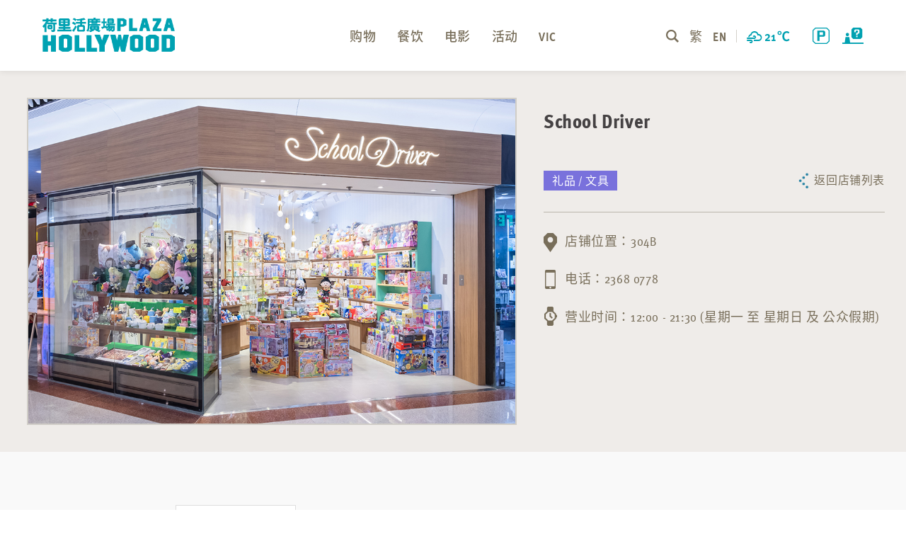

--- FILE ---
content_type: text/html; charset=UTF-8
request_url: https://www.plazahollywood.com.hk/sc/shop-detail-sc?shop=304B
body_size: 20295
content:



<!DOCTYPE html>

<!--[if IE 7]>

<html class="ie ie7" lang="zh-CN">

<![endif]-->

<!--[if IE 8]>

<html class="ie ie8" lang="zh-CN">

<![endif]-->

<!--[if !(IE 7) & !(IE 8)]><!-->

<html lang="zh-CN">

<!--<![endif]-->











<head>
    <meta name="verify-v1" content="bk4LdRAkgwzB340iKEOgCnk789TL1Y01ICx11otZLBc=">

	<meta charset="UTF-8">	

    <meta name="viewport" content="width=device-width, initial-scale=1, shrink-to-fit=no">

    <meta name="theme-color" content="#00a1b1">

    <meta name="description" content="精彩購物盡在荷里活廣場 | Website designed by SharpMotion." />

    <meta name="keywords" content="精彩購物盡在荷里活廣場" />

	<title>店铺 |  精彩购物尽在荷里活广场</title>

	<link rel="profile" href="http://gmpg.org/xfn/11">

	<link rel="pingback" href="https://www.plazahollywood.com.hk/xmlrpc.php">
<!--
    <link rel="icon" href="https://www.plazahollywood.com.hk/wp-content/themes/plazahollywood/favicon.ico" type="images/x-icon" />

	<link rel="shortcut icon" href="https://www.plazahollywood.com.hk/wp-content/themes/plazahollywood/favicon.ico" type="images/x-icon" />	
-->
	<!--[if lt IE 9]>

	<script src="https://www.plazahollywood.com.hk/wp-content/themes/plazahollywood/js/html5.js"></script>

	<![endif]-->

	<link rel='dns-prefetch' href='//s.w.org' />
<link rel="alternate" type="application/rss+xml" title=" &raquo; Feed" href="https://www.plazahollywood.com.hk/sc/feed" />
<link rel="alternate" type="application/rss+xml" title=" &raquo; 评论Feed" href="https://www.plazahollywood.com.hk/sc/comments/feed" />
		<script type="text/javascript">
			window._wpemojiSettings = {"baseUrl":"https:\/\/s.w.org\/images\/core\/emoji\/2.2.1\/72x72\/","ext":".png","svgUrl":"https:\/\/s.w.org\/images\/core\/emoji\/2.2.1\/svg\/","svgExt":".svg","source":{"concatemoji":"https:\/\/www.plazahollywood.com.hk\/wp-includes\/js\/wp-emoji-release.min.js?ver=4.7.18"}};
			!function(a,b,c){function d(a){var b,c,d,e,f=String.fromCharCode;if(!k||!k.fillText)return!1;switch(k.clearRect(0,0,j.width,j.height),k.textBaseline="top",k.font="600 32px Arial",a){case"flag":return k.fillText(f(55356,56826,55356,56819),0,0),!(j.toDataURL().length<3e3)&&(k.clearRect(0,0,j.width,j.height),k.fillText(f(55356,57331,65039,8205,55356,57096),0,0),b=j.toDataURL(),k.clearRect(0,0,j.width,j.height),k.fillText(f(55356,57331,55356,57096),0,0),c=j.toDataURL(),b!==c);case"emoji4":return k.fillText(f(55357,56425,55356,57341,8205,55357,56507),0,0),d=j.toDataURL(),k.clearRect(0,0,j.width,j.height),k.fillText(f(55357,56425,55356,57341,55357,56507),0,0),e=j.toDataURL(),d!==e}return!1}function e(a){var c=b.createElement("script");c.src=a,c.defer=c.type="text/javascript",b.getElementsByTagName("head")[0].appendChild(c)}var f,g,h,i,j=b.createElement("canvas"),k=j.getContext&&j.getContext("2d");for(i=Array("flag","emoji4"),c.supports={everything:!0,everythingExceptFlag:!0},h=0;h<i.length;h++)c.supports[i[h]]=d(i[h]),c.supports.everything=c.supports.everything&&c.supports[i[h]],"flag"!==i[h]&&(c.supports.everythingExceptFlag=c.supports.everythingExceptFlag&&c.supports[i[h]]);c.supports.everythingExceptFlag=c.supports.everythingExceptFlag&&!c.supports.flag,c.DOMReady=!1,c.readyCallback=function(){c.DOMReady=!0},c.supports.everything||(g=function(){c.readyCallback()},b.addEventListener?(b.addEventListener("DOMContentLoaded",g,!1),a.addEventListener("load",g,!1)):(a.attachEvent("onload",g),b.attachEvent("onreadystatechange",function(){"complete"===b.readyState&&c.readyCallback()})),f=c.source||{},f.concatemoji?e(f.concatemoji):f.wpemoji&&f.twemoji&&(e(f.twemoji),e(f.wpemoji)))}(window,document,window._wpemojiSettings);
		</script>
		<style type="text/css">
img.wp-smiley,
img.emoji {
	display: inline !important;
	border: none !important;
	box-shadow: none !important;
	height: 1em !important;
	width: 1em !important;
	margin: 0 .07em !important;
	vertical-align: -0.1em !important;
	background: none !important;
	padding: 0 !important;
}
</style>
<link rel='stylesheet' id='mapplic-style-css'  href='https://www.plazahollywood.com.hk/wp-content/plugins/mapplic/css/mapplic.css?ver=4.1' type='text/css' media='all' />
<link rel='stylesheet' id='magnific-popup-css'  href='https://www.plazahollywood.com.hk/wp-content/plugins/mapplic/css/magnific-popup.css' type='text/css' media='all' />
<link rel='stylesheet' id='mapplic-map-style-css'  href='https://www.plazahollywood.com.hk/wp-content/plugins/mapplic/css/map.css' type='text/css' media='all' />
<link rel='stylesheet' id='liquid-ico-css'  href='https://www.plazahollywood.com.hk/wp-content/themes/plazahollywood/vendors/liquid-icon/liquid-icon.min.css?ver=4.7.18' type='text/css' media='all' />
<link rel='stylesheet' id='font-awesome-css'  href='https://www.plazahollywood.com.hk/wp-content/themes/plazahollywood/vendors/font-awesome/css/font-awesome.min.css?ver=4.7.18' type='text/css' media='all' />
<link rel='stylesheet' id='theme-vendor-css'  href='https://www.plazahollywood.com.hk/wp-content/themes/plazahollywood/css/theme-vendors.min.css?ver=4.7.18' type='text/css' media='all' />
<link rel='stylesheet' id='theme-css'  href='https://www.plazahollywood.com.hk/wp-content/themes/plazahollywood/css/theme.min.css?ver=4.7.18' type='text/css' media='all' />
<link rel='stylesheet' id='original-css'  href='https://www.plazahollywood.com.hk/wp-content/themes/plazahollywood/css/themes/original.css?ver=4.7.18' type='text/css' media='all' />
<link rel='stylesheet' id='owl-carousel-css'  href='https://www.plazahollywood.com.hk/wp-content/themes/plazahollywood/css/owl.carousel.css?ver=4.7.18' type='text/css' media='all' />
<link rel='stylesheet' id='owl-theme-default-css'  href='https://www.plazahollywood.com.hk/wp-content/themes/plazahollywood/css/owl.theme.default.css?ver=4.7.18' type='text/css' media='all' />
<link rel='stylesheet' id='custom-css'  href='https://www.plazahollywood.com.hk/wp-content/themes/plazahollywood/css/custom.css?ver=4.7.18' type='text/css' media='all' />
<link rel='stylesheet' id='weather-icons-css'  href='https://www.plazahollywood.com.hk/wp-content/themes/plazahollywood/css/weather-icons.min.css?ver=4.7.18' type='text/css' media='all' />
<script type='text/javascript' src='https://www.plazahollywood.com.hk/wp-includes/js/jquery/jquery.js?ver=1.12.4'></script>
<script type='text/javascript' src='https://www.plazahollywood.com.hk/wp-includes/js/jquery/jquery-migrate.min.js?ver=1.4.1'></script>
<script type='text/javascript' src='https://www.plazahollywood.com.hk/wp-content/themes/plazahollywood/vendors/modernizr.min.js?ver=4.7.18'></script>
<link rel='https://api.w.org/' href='https://www.plazahollywood.com.hk/wp-json/' />
<link rel="EditURI" type="application/rsd+xml" title="RSD" href="https://www.plazahollywood.com.hk/xmlrpc.php?rsd" />
<link rel="wlwmanifest" type="application/wlwmanifest+xml" href="https://www.plazahollywood.com.hk/wp-includes/wlwmanifest.xml" /> 
<meta name="generator" content="XXXXXXXXXXXXXXXX" X>
<link rel="canonical" href="https://www.plazahollywood.com.hk/sc/shop-detail-sc" />
<link rel='shortlink' href='https://www.plazahollywood.com.hk/?p=209' />
<link rel="alternate" type="application/json+oembed" href="https://www.plazahollywood.com.hk/wp-json/oembed/1.0/embed?url=https%3A%2F%2Fwww.plazahollywood.com.hk%2Fsc%2Fshop-detail-sc" />
<link rel="alternate" type="text/xml+oembed" href="https://www.plazahollywood.com.hk/wp-json/oembed/1.0/embed?url=https%3A%2F%2Fwww.plazahollywood.com.hk%2Fsc%2Fshop-detail-sc&#038;format=xml" />
<link rel="alternate" href="https://www.plazahollywood.com.hk/tc/shop-detail" hreflang="zh-HK" />
<link rel="alternate" href="https://www.plazahollywood.com.hk/en/shop-detail-en" hreflang="en" />
<link rel="alternate" href="https://www.plazahollywood.com.hk/sc/shop-detail-sc" hreflang="zh-CN" />
	<style type="text/css" id="twentythirteen-header-css">
			.site-header {
			background: url(https://www.plazahollywood.com.hk/wp-content/themes/plazahollywood/images/headers/circle.png) no-repeat scroll top;
			background-size: 1600px auto;
		}
		@media (max-width: 767px) {
			.site-header {
				background-size: 768px auto;
			}
		}
		@media (max-width: 359px) {
			.site-header {
				background-size: 360px auto;
			}
		}
		</style>
	<link rel="icon" href="https://www.plazahollywood.com.hk/wp-content/uploads/cropped-apps-logo-32x32.png" sizes="32x32" />
<link rel="icon" href="https://www.plazahollywood.com.hk/wp-content/uploads/cropped-apps-logo-192x192.png" sizes="192x192" />
<link rel="apple-touch-icon-precomposed" href="https://www.plazahollywood.com.hk/wp-content/uploads/cropped-apps-logo-180x180.png" />
<meta name="msapplication-TileImage" content="https://www.plazahollywood.com.hk/wp-content/uploads/cropped-apps-logo-270x270.png" />

    

    <!-- Global site tag (gtag.js) - Google Analytics -->

	<!--script async src="https://www.googletagmanager.com/gtag/js?id=UA-65743436-1"></script>

    <script>

      window.dataLayer = window.dataLayer || [];

      function gtag(){dataLayer.push(arguments);}

      gtag('js', new Date());

    

      gtag('config', 'UA-65743436-1');

    </script-->

    

    <script>

      (function(d) {

        var config = {

          kitId: 'hfi0ofq',

          scriptTimeout: 3000,

          async: true

        },

        h=d.documentElement,t=setTimeout(function(){h.className=h.className.replace(/\bwf-loading\b/g,"")+" wf-inactive";},config.scriptTimeout),tk=d.createElement("script"),f=false,s=d.getElementsByTagName("script")[0],a;h.className+=" wf-loading";tk.src='https://use.typekit.net/'+config.kitId+'.js';tk.async=true;tk.onload=tk.onreadystatechange=function(){a=this.readyState;if(f||a&&a!="complete"&&a!="loaded")return;f=true;clearTimeout(t);try{Typekit.load(config)}catch(e){}};s.parentNode.insertBefore(tk,s)

      })(document);

    </script>

</head>

<script>



var search_url = 'shoplistapi';



var currentlang = 'sc';

var linklang = '-sc';



</script>





<body data-mobile-nav-trigger-alignment="right" data-mobile-nav-align="left" data-mobile-nav-style="modern" data-mobile-nav-shceme="white" data-mobile-header-scheme="white" data-mobile-nav-breakpoint="1199">

	

	<div id="wrap">

		

		<header class="main-header main-header-overlay" data-react-to-megamenu="true">

			

			<div class="mainbar-wrap">

				<div class="megamenu-hover-bg"></div><!-- /.megamenu-hover-bg -->

				<div class="container-fluid mainbar-container">

					<div class="mainbar">

						<div class="row mainbar-row align-items-lg-stretch">

							

							<div class="col mobile-order-1">

								<div class="navbar-header navbar-header-left">

									<a class="navbar-brand" href="index-sc" rel="home">

										<span class="navbar-brand-inner">

											<img class="logo-dark" src="https://www.plazahollywood.com.hk/wp-content/themes/plazahollywood/images/logo-plazahollywood.png" alt="Plaza Hollywood">

											<img class="logo-sticky" src="https://www.plazahollywood.com.hk/wp-content/themes/plazahollywood/images/logo-plazahollywood.png" alt="Plaza Hollywood">

											<img class="mobile-logo-default" src="https://www.plazahollywood.com.hk/wp-content/themes/plazahollywood/images/logo-plazahollywood.png" alt="Plaza Hollywood">

											<img class="logo-default" src="https://www.plazahollywood.com.hk/wp-content/themes/plazahollywood/images/logo-plazahollywood.png" alt="Plaza Hollywood">

										</span>

									</a>									

								</div><!-- /.navbar-header -->

							</div><!-- /.col -->

							

							<div class="col mobile-order-3">								

								

								<div class="collapse navbar-collapse" id="main-header-collapse">

									

									<div class="menu-box-subitems">

										<div>												

                                            <div class="weather">

                                                <span class="weather_icon wi" id="weather_icon"></span>

                                                <span class="temperature" id="temperature"></span>

                                            </div>

											<a class="search" href="#" alt="link to Keyword search"></a>											

											<div class="lang">

											   
											    <a href="https://www.plazahollywood.com.hk/tc/shop-detail?shop=304B">繁</a>

											    
											    
												<a class="txt-bold" href="https://www.plazahollywood.com.hk/en/shop-detail-en?shop=304B">EN</a>

												
											    
											</div>

										</div>								

									</div>

									

									<ul id="primary-nav" class="main-nav nav align-items-lg-stretch justify-content-lg-center" data-submenu-options='{ "toggleType":"fade", "handler":"mouse-in-out" }'>

										

										<li>

											<a href="shopping-sc">

												<span class="link-icon"></span>

												<span class="link-txt">

													<span class="link-ext"></span>

													<span class="txt  ">

														购物
														<span class="submenu-expander">

															<i class="fa fa-angle-down"></i>

														</span>

													</span>

												</span>

											</a>

										</li>

										<li>

											<a href="dining-sc">

												<span class="link-icon"></span>

												<span class="link-txt">

													<span class="link-ext"></span>

													<span class="txt  ">

														餐饮
														<span class="submenu-expander">

															<i class="fa fa-angle-down"></i>

														</span>

													</span>

												</span>

											</a>											

										</li>

							<!-- 20241212	-->		<li>

											<a href="movies-sc">

												<span class="link-icon"></span>

												<span class="link-txt">

													<span class="link-ext"></span>

													<span class="txt   ">

														电影
														<span class="submenu-expander">

															<i class="fa fa-angle-down"></i>

														</span>

													</span>

												</span>

											</a>

										</li>
                           <!-- -->
										<li>

											<a href="happenings-sc">

												<span class="link-icon"></span>

												<span class="link-txt">

													<span class="link-ext"></span>

													<span class="txt   ">

														活动
														<span class="submenu-expander">

															<i class="fa fa-angle-down"></i>

														</span>

													</span>

												</span>

											</a>											

										</li>

										<li>

											<a href="VIC-sc">

												<span class="link-icon"></span>

												<span class="link-txt">

													<span class="link-ext"></span>

													<span class="txt txt-bold">

														VIC

														<span class="submenu-expander">

															<i class="fa fa-angle-down"></i>

														</span>

													</span>

												</span>

											</a>											

										</li>

									

									</ul><!-- /#primary-nav  -->

									

									<div class="menu-mobile">

										<a class="logo-mobile" href="index-sc"></a>										

										<div class="menu-mobile-main">

											<div class="menu-mobile-main-txt">

                                                <ul class="lqd-custom-menu reset-ul">

                                                    <li><a href="shopping-sc">购物</a></li>

                                                    <li><a href="dining-sc">餐饮</a></li>

                                               <!-- 20241212  -->   <li><a href="movies-sc">电影</a></li> <!-- -->

                                                    <li><a href="happenings-sc">活动</a></li>

                                                </ul>

                                            </div>

                                            <div>

                                                <ul class="lqd-custom-menu reset-ul">                                        

                                                    <li><a href="parking-sc">泊车</a></li>

                                                    <li><a href="VIC-sc">VIC</a></li>

                                                    <li><a href="floorplans-sc">平面图</a></li>                                        

                                                </ul>

                                            </div>

                                            <div>

                                                <ul class="lqd-custom-menu reset-ul">

                                                    <li><a href="aboutus-sc">关于我们</a></li>

                                                    <li><a href="transportation-sc">交通网络</a></li>

                                                    <li><a href="attractions-sc">邻近景点</a></li>

                                                    <li><a href="exhibition-sc">展览场地</a></li>

                                                </ul>

                                            </div>											

										</div>										

										<div class="menu-mobile-main2">

											<ul class="lqd-custom-menu reset-ul text-white">

                                                <li class="TandC"><a href="contact-us-sc">联络我们</a><span>｜</span><a href="disclaimer-sc">免责声明</a></li>

                                            </ul>

											<ul class="social-icon social-icon-md">

                                                <li><a href="#"><i class="fa fa-facebook"></i></a></li>								

                                                <li><a href="#"><i class="fa fa-instagram"></i></a></li>

                                                <li><a href="#"><i class="fa fa-wechat"></i></a></li>

                                                <li><a href="#"><i class="fa fa-weibo"></i></a></li>

                                            </ul>

											<div class="menu-mobile-apps">

												<img class="apps-logo" src="https://www.plazahollywood.com.hk/wp-content/themes/plazahollywood/images/apps-logo.png" alt="Plaza Hollywood">

                                                <!--<a class="apps-appstore" href="#"></a>
                                                <a class="apps-googleplay" href="#"></a>
                                                -->
                                                <a class="apps-appstore" href="https://apps.apple.com/hk/app/plaza-hollywood-荷里活廣場/id1466931109"  target="_blank" alt="Apple store link"></a>
	                                            <a class="apps-googleplay" href="https://play.google.com/store/apps/details?id=com.wharf.plazahollywood"  target="_blank"  alt="Google Play store link"></a>


											</div>											

										</div>

										<div class="clearfix"></div>

										<div class="menu-mobile-sub">											

                                            <p>九龙仓旗下商场</p>                                            

                                            <a class="btn-HarbourCity" href="#"></a>

                                            <span class="other-mall-line"></span>

                                            <a class="btn-TimesSquare" href="#"></a>

											<div class="clearfix"></div>

										</div>                                        

                                    </div>

                                    

                                    <div class ="automplete-box">

                                          <div>

                                              <input class ="automplete-1" placeholder="关键字⋯" name="keyword search" title="Input Keyword for searching">

                                          </div>

                                    </div>

								

								</div><!-- /#main-header-collapse -->

								

							</div><!-- /.col -->

						

							<div class="col mobile-order-2">

								

								<div class="navbar-header navbar-header-right">								

                                    <button type="button" class="navbar-toggle collapsed nav-trigger style-mobile" data-toggle="collapse" data-target="#main-header-collapse" aria-expanded="false" data-changeclassnames='{ "html": "mobile-nav-activated overflow-hidden" }'>

                                        <span class="sr-only">Toggle navigation</span>

                                        <span class="bars">

                                            <span class="bar"></span>

                                            <span class="bar"></span>

                                            <span class="bar"></span>

                                        </span>

                                    </button>                                    

                                    <a href="parking-sc" class="btn-parking" alt="link to Parking page"></a>

                                    <!--<a class="btn-chatbot" href="https://chatbot.plazahollywood.com.hk/" target="_blank"></a>-->

                                    <a class="btn-chatbot" href="contact-us-sc"  alt="link to Contact Us page"></a>

                                </div>



								<!--div class="">

									<ul class="social-icon social-icon-sm">

										<li>

											<a href="#" target="_blank"><i class="fa fa-facebook"></i></a>

										</li>

										<li>

											<a href="#" target="_blank"><i class="fa fa-twitter"></i></a>

										</li>

										<li>

											<a href="#" target="_blank"><i class="fa fa-telegram"></i></a>

										</li>

									</ul>

								</div-->

								

							</div><!-- /.col -->

						

						</div><!-- /.mainbar-row -->

					</div><!-- /.mainbar -->

				</div><!-- /.mainbar-container -->

			</div><!-- /.mainbar-wrap -->

			

		</header><!-- /.main-header -->





                    



<main id="content" class="content  " >

    <section class="vc_row d-flex flex-wrap align-items-stretch mt-100">

        <div class="shopp-detail-banner">

            <img src="https://wraextprosto.blob.core.windows.net/ph-wharf/304B%20School%20Driver.jpg" alt="">        

        </div>

        <div class="shop-info-col">

            <div class="shop-info">

                <div class="shop-info-title">

                    <h1>School Driver</h1>

                </div>

                <div class="shop-category">礼品 / 文具</div>

                <a class="btn-back-to-list" href="shopping-sc">返回店铺列表</a>

                <div class="clearfix"></div>

                <hr>

                <p class="shop-address">店铺位置：304B</p>

                <p class="shop-phone">电话：2368 0778</p>

                <p class="shop-time">营业时间：12:00 - 21:30 (星期一 至 星期日 及 公众假期)</p>
                
                    
            </div>

        </div>

    </section>

    <section class="vc_row shop-detail">

        <div class="container">

            <div class="row">

                <div class="shop-descrip">

                    <div class="shop-media"> 

                        

                        <!-- to do check social media --> 

                        <!--
                        <a href="#"><i class="fa fa-facebook"></i><img src="https://www.plazahollywood.com.hk/wp-content/themes/plazahollywood/images/icon-octagonal-purple.svg" alt=""></a> 
                        <a href="#"><i class="fa fa-instagram"></i><img src="https://www.plazahollywood.com.hk/wp-content/themes/plazahollywood/images/icon-octagonal-purple.svg" alt=""></a> 
                        <a href="#"><i class="fa fa-wechat"></i><img src="https://www.plazahollywood.com.hk/wp-content/themes/plazahollywood/images/icon-octagonal-purple.svg" alt=""></a> 
                        <a href="#"><i class="fa fa-link"></i><img src="https://www.plazahollywood.com.hk/wp-content/themes/plazahollywood/images/icon-octagonal-purple.svg" alt=""></a> 
                        -->
                                             </div>

                    <div class="shop-descrip-wrap">

                        <div class="shop-descrip-inner">

                            <div class="shop-logo">
	

                                                                <div style="background: url('https://wraextprosto.blob.core.windows.net/ph-wharf/304B_School%20Driver.jpg') center center no-repeat; background-size: contain;"></div>
                                                            </div>

                            <div class="shop-intro"> SCHOOL DRIVER用心制作个人化毕业及制服公仔，可按个人綉上名字，选取所属学系丝带色，跟其院校袍款式制作布料上乘，色版多元化， 制作属於大家一生人一次的重要礼物。店内更有售买各式各样玩具精品，供大家选购。 </div>

                        </div>

                    </div>

                </div>

            </div>

            <!-- /.row --> 

            

        </div>

        <!-- /.container --> 

        

    </section>

    <section class="vc_row shop-map">

        <div class="container">

            <div class="row">
                                <div class="shop-map-btn"> <a class="shop-detail-floorplan" href="floorplans-sc?location=PH-3F-304B">平面图</a> </div>

                <div class="shop-map-detail"  style="display: block !important;"> 

                    

                    <!--	<img src="https://www.plazahollywood.com.hk/wp-content/themes/plazahollywood/images/shop-detail-map.png" alt="">--> 

                    

                    <!-- map insert-->
                    <div id="mapplic-id165" data-mapdata="{&quot;mapwidth&quot;:&quot;1190&quot;,&quot;mapheight&quot;:&quot;820&quot;,&quot;minimap&quot;:false,&quot;clearbutton&quot;:false,&quot;zoombuttons&quot;:false,&quot;sidebar&quot;:false,&quot;search&quot;:false,&quot;hovertip&quot;:false,&quot;mousewheel&quot;:false,&quot;fullscreen&quot;:false,&quot;deeplinking&quot;:false,&quot;mapfill&quot;:false,&quot;zoom&quot;:false,&quot;alphabetic&quot;:false,&quot;action&quot;:&quot;none&quot;,&quot;categories&quot;:[],&quot;levels&quot;:[{&quot;id&quot;:&quot;L3&quot;,&quot;title&quot;:&quot;L3&quot;,&quot;map&quot;:&quot;/wp-content/themes/plazahollywood/images/floorplan/PH-3F-v3.svg&quot;,&quot;minimap&quot;:&quot;&quot;,&quot;locations&quot;:[{&quot;id&quot;:386,&quot;title&quot;:&quot;&lt;p class=\&quot;title-chi\&quot;&gt;3C Easy 手機專業維修&lt;/p&gt;&lt;p class=\&quot;title-eng\&quot;&gt;3C Easy 手機專業維修&lt;/p&gt;&lt;p class=\&quot;title-sc\&quot;&gt;3C Easy 手机专业维修&lt;/p&gt;&quot;,&quot;action&quot;:&quot;none&quot;,&quot;x&quot;:0.49179999999999996,&quot;y&quot;:0.5154,&quot;pin&quot;:&quot;ph-new-pin2&quot;,&quot;link&quot;:&quot;shop-detail?shop=386&quot;},{&quot;id&quot;:324,&quot;title&quot;:&quot;&lt;p class=\&quot;title-chi\&quot;&gt;賞茶&lt;/p&gt;&lt;p class=\&quot;title-eng\&quot;&gt;A Nice Gift&lt;/p&gt;&lt;p class=\&quot;title-sc\&quot;&gt;賞茶&lt;/p&gt;&quot;,&quot;action&quot;:&quot;none&quot;,&quot;x&quot;:0.42739999999999995,&quot;y&quot;:0.7745,&quot;pin&quot;:&quot;ph-new-pin2&quot;,&quot;link&quot;:&quot;shop-detail?shop=324&quot;},{&quot;id&quot;:322,&quot;title&quot;:&quot;&lt;p class=\&quot;title-chi\&quot;&gt;A-1 Bakery&lt;/p&gt;&lt;p class=\&quot;title-eng\&quot;&gt;A-1 Bakery&lt;/p&gt;&lt;p class=\&quot;title-sc\&quot;&gt;A-1 Bakery&lt;/p&gt;&quot;,&quot;action&quot;:&quot;none&quot;,&quot;x&quot;:0.3651,&quot;y&quot;:0.7912,&quot;pin&quot;:&quot;ph-new-pin2&quot;,&quot;link&quot;:&quot;shop-detail?shop=322&quot;},{&quot;id&quot;:360,&quot;title&quot;:&quot;&lt;p class=\&quot;title-chi\&quot;&gt;雅芳婷&lt;/p&gt;&lt;p class=\&quot;title-eng\&quot;&gt;A-FONTANE&lt;/p&gt;&lt;p class=\&quot;title-sc\&quot;&gt;雅芳婷&lt;/p&gt;&quot;,&quot;action&quot;:&quot;none&quot;,&quot;x&quot;:0.7807000000000001,&quot;y&quot;:0.41359999999999997,&quot;pin&quot;:&quot;ph-new-pin2&quot;,&quot;link&quot;:&quot;shop-detail?shop=360&quot;},{&quot;id&quot;:&quot;342B&quot;,&quot;title&quot;:&quot;&lt;p class=\&quot;title-chi\&quot;&gt;雅蘭床褥&lt;/p&gt;&lt;p class=\&quot;title-eng\&quot;&gt;AIRLAND MATTRESS&lt;/p&gt;&lt;p class=\&quot;title-sc\&quot;&gt;雅兰床褥&lt;/p&gt;&quot;,&quot;action&quot;:&quot;none&quot;,&quot;x&quot;:0.47459999999999997,&quot;y&quot;:0.6384,&quot;pin&quot;:&quot;ph-new-pin2&quot;,&quot;link&quot;:&quot;shop-detail?shop=342B&quot;},{&quot;id&quot;:318,&quot;title&quot;:&quot;&lt;p class=\&quot;title-chi\&quot;&gt;東海堂&lt;/p&gt;&lt;p class=\&quot;title-eng\&quot;&gt;Arome Bakery&lt;/p&gt;&lt;p class=\&quot;title-sc\&quot;&gt;东海堂&lt;/p&gt;&quot;,&quot;action&quot;:&quot;none&quot;,&quot;x&quot;:0.33769999999999994,&quot;y&quot;:0.6749,&quot;pin&quot;:&quot;ph-new-pin2&quot;,&quot;link&quot;:&quot;shop-detail?shop=318&quot;},{&quot;id&quot;:&quot;330C&quot;,&quot;title&quot;:&quot;&lt;p class=\&quot;title-chi\&quot;&gt;澳至尊&lt;/p&gt;&lt;p class=\&quot;title-eng\&quot;&gt;AUSupreme&lt;/p&gt;&lt;p class=\&quot;title-sc\&quot;&gt;澳至尊&lt;/p&gt;&quot;,&quot;action&quot;:&quot;none&quot;,&quot;x&quot;:0.5035000000000001,&quot;y&quot;:0.6566,&quot;pin&quot;:&quot;ph-new-pin2&quot;,&quot;link&quot;:&quot;shop-detail?shop=330C&quot;},{&quot;id&quot;:&quot;348-349&quot;,&quot;title&quot;:&quot;&lt;p class=\&quot;title-chi\&quot;&gt;Balabala&lt;/p&gt;&lt;p class=\&quot;title-eng\&quot;&gt;Balabala&lt;/p&gt;&lt;p class=\&quot;title-sc\&quot;&gt;Balabala&lt;/p&gt;&quot;,&quot;action&quot;:&quot;none&quot;,&quot;x&quot;:0.7057,&quot;y&quot;:0.42669999999999997,&quot;pin&quot;:&quot;ph-new-pin2&quot;,&quot;link&quot;:&quot;shop-detail?shop=348-349&quot;},{&quot;id&quot;:334,&quot;title&quot;:&quot;&lt;p class=\&quot;title-chi\&quot;&gt;北京同仁堂&lt;/p&gt;&lt;p class=\&quot;title-eng\&quot;&gt;Beijing Tong Ren Tang&lt;/p&gt;&lt;p class=\&quot;title-sc\&quot;&gt;北京同仁堂&lt;/p&gt;&quot;,&quot;action&quot;:&quot;none&quot;,&quot;x&quot;:0.4155,&quot;y&quot;:0.7163,&quot;pin&quot;:&quot;ph-new-pin2&quot;,&quot;link&quot;:&quot;shop-detail?shop=334&quot;},{&quot;id&quot;:&quot;312D&quot;,&quot;title&quot;:&quot;&lt;p class=\&quot;title-chi\&quot;&gt;Bioscreen PARIS&lt;/p&gt;&lt;p class=\&quot;title-eng\&quot;&gt;Bioscreen PARIS&lt;/p&gt;&lt;p class=\&quot;title-sc\&quot;&gt;Bioscreen PARIS&lt;/p&gt;&quot;,&quot;action&quot;:&quot;none&quot;,&quot;x&quot;:0.40569999999999995,&quot;y&quot;:0.4881,&quot;pin&quot;:&quot;ph-new-pin2&quot;,&quot;link&quot;:&quot;shop-detail?shop=312D&quot;},{&quot;id&quot;:347,&quot;title&quot;:&quot;&lt;p class=\&quot;title-chi\&quot;&gt;BodiBra&lt;/p&gt;&lt;p class=\&quot;title-eng\&quot;&gt;BodiBra&lt;/p&gt;&lt;p class=\&quot;title-sc\&quot;&gt;BodiBra&lt;/p&gt;&quot;,&quot;action&quot;:&quot;none&quot;,&quot;x&quot;:0.686,&quot;y&quot;:0.4376,&quot;pin&quot;:&quot;ph-new-pin2&quot;,&quot;link&quot;:&quot;shop-detail?shop=347&quot;},{&quot;id&quot;:402,&quot;title&quot;:&quot;&lt;p class=\&quot;title-chi\&quot;&gt;百老匯戲院&lt;/p&gt;&lt;p class=\&quot;title-eng\&quot;&gt;broadway cine d&eacute;lices&lt;/p&gt;&lt;p class=\&quot;title-sc\&quot;&gt;百老汇戏院&lt;/p&gt;&quot;,&quot;action&quot;:&quot;none&quot;,&quot;x&quot;:0.8111,&quot;y&quot;:0.1268,&quot;pin&quot;:&quot;ph-new-pin2&quot;,&quot;link&quot;:&quot;shop-detail?shop=402&quot;,&quot;category&quot;:&quot;false&quot;},{&quot;id&quot;:357,&quot;title&quot;:&quot;&lt;p class=\&quot;title-chi\&quot;&gt;CASABLANCA HOME&lt;/p&gt;&lt;p class=\&quot;title-eng\&quot;&gt;CASABLANCA HOME&lt;/p&gt;&lt;p class=\&quot;title-sc\&quot;&gt;CASABLANCA HOME&lt;/p&gt;&quot;,&quot;action&quot;:&quot;none&quot;,&quot;x&quot;:0.7971,&quot;y&quot;:0.35139999999999993,&quot;pin&quot;:&quot;ph-new-pin2&quot;,&quot;link&quot;:&quot;shop-detail?shop=357&quot;},{&quot;id&quot;:&quot;337B&quot;,&quot;title&quot;:&quot;&lt;p class=\&quot;title-chi\&quot;&gt;Catalo&lt;/p&gt;&lt;p class=\&quot;title-eng\&quot;&gt;Catalo&lt;/p&gt;&lt;p class=\&quot;title-sc\&quot;&gt;Catalo&lt;/p&gt;&quot;,&quot;action&quot;:&quot;none&quot;,&quot;x&quot;:0.3726,&quot;y&quot;:0.6996,&quot;pin&quot;:&quot;ph-new-pin2&quot;,&quot;link&quot;:&quot;shop-detail?shop=337B&quot;},{&quot;id&quot;:&quot;312B&quot;,&quot;title&quot;:&quot;&lt;p class=\&quot;title-chi\&quot;&gt;CD Warehouse&lt;/p&gt;&lt;p class=\&quot;title-eng\&quot;&gt;CD Warehouse&lt;/p&gt;&lt;p class=\&quot;title-sc\&quot;&gt;CD Warehouse&lt;/p&gt;&quot;,&quot;action&quot;:&quot;none&quot;,&quot;x&quot;:0.4492,&quot;y&quot;:0.5065999999999999,&quot;pin&quot;:&quot;ph-new-pin2&quot;,&quot;link&quot;:&quot;shop-detail?shop=312B&quot;},{&quot;id&quot;:&quot;337A&quot;,&quot;title&quot;:&quot;&lt;p class=\&quot;title-chi\&quot;&gt;乾一杯&lt;/p&gt;&lt;p class=\&quot;title-eng\&quot;&gt;Cheers&lt;/p&gt;&lt;p class=\&quot;title-sc\&quot;&gt;干一杯&lt;/p&gt;&quot;,&quot;action&quot;:&quot;none&quot;,&quot;x&quot;:0.37889999999999996,&quot;y&quot;:0.7221,&quot;pin&quot;:&quot;ph-new-pin2&quot;,&quot;link&quot;:&quot;shop-detail?shop=337A&quot;},{&quot;id&quot;:313,&quot;title&quot;:&quot;&lt;p class=\&quot;title-chi\&quot;&gt;CHICKEEDUCK&lt;/p&gt;&lt;p class=\&quot;title-eng\&quot;&gt;CHICKEEDUCK&lt;/p&gt;&lt;p class=\&quot;title-sc\&quot;&gt;CHICKEEDUCK&lt;/p&gt;&quot;,&quot;action&quot;:&quot;none&quot;,&quot;x&quot;:0.42779999999999996,&quot;y&quot;:0.5868,&quot;pin&quot;:&quot;ph-new-pin2&quot;,&quot;link&quot;:&quot;shop-detail?shop=313&quot;},{&quot;id&quot;:374,&quot;title&quot;:&quot;&lt;p class=\&quot;title-chi\&quot;&gt;雞仔嘜&lt;/p&gt;&lt;p class=\&quot;title-eng\&quot;&gt;Chicks&lt;/p&gt;&lt;p class=\&quot;title-sc\&quot;&gt;鸡仔唛&lt;/p&gt;&quot;,&quot;action&quot;:&quot;none&quot;,&quot;x&quot;:0.7871,&quot;y&quot;:0.47539999999999993,&quot;pin&quot;:&quot;ph-new-pin2&quot;,&quot;link&quot;:&quot;shop-detail?shop=374&quot;},{&quot;id&quot;:380,&quot;title&quot;:&quot;&lt;p class=\&quot;title-chi\&quot;&gt;中國聯通&lt;/p&gt;&lt;p class=\&quot;title-eng\&quot;&gt;China Unicom&lt;/p&gt;&lt;p class=\&quot;title-sc\&quot;&gt;中国联通&lt;/p&gt;&quot;,&quot;action&quot;:&quot;none&quot;,&quot;x&quot;:0.8647,&quot;y&quot;:0.28779999999999994,&quot;pin&quot;:&quot;ph-new-pin2&quot;,&quot;link&quot;:&quot;shop-detail?shop=380&quot;},{&quot;id&quot;:331,&quot;title&quot;:&quot;&lt;p class=\&quot;title-chi\&quot;&gt;華潤堂&lt;/p&gt;&lt;p class=\&quot;title-eng\&quot;&gt;CRCare&lt;/p&gt;&lt;p class=\&quot;title-sc\&quot;&gt;华润堂&lt;/p&gt;&quot;,&quot;action&quot;:&quot;none&quot;,&quot;x&quot;:0.4724,&quot;y&quot;:0.6717,&quot;pin&quot;:&quot;ph-new-pin2&quot;,&quot;link&quot;:&quot;shop-detail?shop=331&quot;},{&quot;id&quot;:&quot;369A&quot;,&quot;title&quot;:&quot;&lt;p class=\&quot;title-chi\&quot;&gt;Decision&lt;/p&gt;&lt;p class=\&quot;title-eng\&quot;&gt;Decision&lt;/p&gt;&lt;p class=\&quot;title-sc\&quot;&gt;Decision&lt;/p&gt;&quot;,&quot;action&quot;:&quot;none&quot;,&quot;x&quot;:0.6625,&quot;y&quot;:0.5804,&quot;pin&quot;:&quot;ph-new-pin2&quot;,&quot;link&quot;:&quot;shop-detail?shop=369A&quot;},{&quot;id&quot;:371,&quot;title&quot;:&quot;&lt;p class=\&quot;title-chi\&quot;&gt;丼丼屋食堂&lt;/p&gt;&lt;p class=\&quot;title-eng\&quot;&gt;DONDONYA Shokudo&lt;/p&gt;&lt;p class=\&quot;title-sc\&quot;&gt;丼丼屋食堂&lt;/p&gt;&quot;,&quot;action&quot;:&quot;none&quot;,&quot;x&quot;:0.727,&quot;y&quot;:0.5535,&quot;pin&quot;:&quot;ph-new-pin2&quot;,&quot;link&quot;:&quot;shop-detail?shop=371&quot;},{&quot;id&quot;:&quot;309&quot;,&quot;title&quot;:&quot;&lt;p class=\&quot;title-chi\&quot;&gt;睡對點&lt;/p&gt;&lt;p class=\&quot;title-eng\&quot;&gt;DPM&lt;/p&gt;&lt;p class=\&quot;title-sc\&quot;&gt;睡对点&lt;/p&gt;&quot;,&quot;action&quot;:&quot;none&quot;,&quot;x&quot;:&quot;0.6109&quot;,&quot;y&quot;:&quot;0.4295&quot;,&quot;pin&quot;:&quot;ph-new-pin2&quot;,&quot;link&quot;:&quot;shop-detail?shop=308-309&quot;,&quot;category&quot;:&quot;false&quot;},{&quot;id&quot;:&quot;365-366&quot;,&quot;title&quot;:&quot;&lt;p class=\&quot;title-chi\&quot;&gt;簡簡單單&lt;/p&gt;&lt;p class=\&quot;title-eng\&quot;&gt;ecLiving&lt;/p&gt;&lt;p class=\&quot;title-sc\&quot;&gt;简简单单&lt;/p&gt;&quot;,&quot;action&quot;:&quot;none&quot;,&quot;x&quot;:0.6939,&quot;y&quot;:0.48739999999999994,&quot;pin&quot;:&quot;ph-new-pin2&quot;,&quot;link&quot;:&quot;shop-detail?shop=365-366&quot;},{&quot;id&quot;:&quot;330A&quot;,&quot;title&quot;:&quot;&lt;p class=\&quot;title-chi\&quot;&gt;eCosway&lt;/p&gt;&lt;p class=\&quot;title-eng\&quot;&gt;eCosway&lt;/p&gt;&lt;p class=\&quot;title-sc\&quot;&gt;eCosway&lt;/p&gt;&quot;,&quot;action&quot;:&quot;none&quot;,&quot;x&quot;:0.49149999999999994,&quot;y&quot;:0.667,&quot;pin&quot;:&quot;ph-new-pin2&quot;,&quot;link&quot;:&quot;shop-detail?shop=330A&quot;},{&quot;id&quot;:376,&quot;title&quot;:&quot;&lt;p class=\&quot;title-chi\&quot;&gt;EMMAS&lt;/p&gt;&lt;p class=\&quot;title-eng\&quot;&gt;EMMAS&lt;/p&gt;&lt;p class=\&quot;title-sc\&quot;&gt;EMMAS&lt;/p&gt;&quot;,&quot;action&quot;:&quot;none&quot;,&quot;x&quot;:0.8297,&quot;y&quot;:0.44830000000000003,&quot;pin&quot;:&quot;ph-new-pin2&quot;,&quot;link&quot;:&quot;shop-detail?shop=376&quot;},{&quot;id&quot;:&quot;335&quot;,&quot;title&quot;:&quot;&lt;p class=\&quot;title-chi\&quot;&gt;余仁生&lt;/p&gt;&lt;p class=\&quot;title-eng\&quot;&gt;Eu Yan Sang&lt;/p&gt;&lt;p class=\&quot;title-sc\&quot;&gt;余仁生&lt;/p&gt;&quot;,&quot;action&quot;:&quot;none&quot;,&quot;x&quot;:&quot;0.4003&quot;,&quot;y&quot;:&quot;0.7451&quot;,&quot;pin&quot;:&quot;ph-new-pin2&quot;,&quot;link&quot;:&quot;shop-detail?shop=335&quot;,&quot;category&quot;:&quot;false&quot;},{&quot;id&quot;:306,&quot;title&quot;:&quot;&lt;p class=\&quot;title-chi\&quot;&gt;聯  盛宴&lt;/p&gt;&lt;p class=\&quot;title-eng\&quot;&gt;Federal Banquet&lt;/p&gt;&lt;p class=\&quot;title-sc\&quot;&gt;联  盛宴&lt;/p&gt;&quot;,&quot;action&quot;:&quot;none&quot;,&quot;x&quot;:0.6522,&quot;y&quot;:0.3831,&quot;pin&quot;:&quot;ph-new-pin2&quot;,&quot;link&quot;:&quot;shop-detail?shop=306&quot;},{&quot;id&quot;:&quot;320D&quot;,&quot;title&quot;:&quot;&lt;p class=\&quot;title-chi\&quot;&gt;元氣壽司&lt;/p&gt;&lt;p class=\&quot;title-eng\&quot;&gt;Genki Sushi&lt;/p&gt;&lt;p class=\&quot;title-sc\&quot;&gt;元气寿司&lt;/p&gt;&quot;,&quot;action&quot;:&quot;none&quot;,&quot;x&quot;:0.15839999999999999,&quot;y&quot;:0.7804,&quot;pin&quot;:&quot;ph-new-pin2&quot;,&quot;link&quot;:&quot;shop-detail?shop=320D&quot;},{&quot;id&quot;:&quot;311B&quot;,&quot;title&quot;:&quot;&lt;p class=\&quot;title-chi\&quot;&gt;牛八和牛燒肉屋&lt;/p&gt;&lt;p class=\&quot;title-eng\&quot;&gt;GYUHACHI&lt;/p&gt;&lt;p class=\&quot;title-sc\&quot;&gt;牛八和牛烧肉屋&lt;/p&gt;&quot;,&quot;action&quot;:&quot;none&quot;,&quot;x&quot;:&quot;0.5426&quot;,&quot;y&quot;:&quot;0.4161&quot;,&quot;pin&quot;:&quot;ph-new-pin2&quot;,&quot;link&quot;:&quot;shop-detail?shop=311B&quot;,&quot;category&quot;:&quot;false&quot;},{&quot;id&quot;:&quot;384B&quot;,&quot;title&quot;:&quot;&lt;p class=\&quot;title-chi\&quot;&gt;Hallmark&lt;/p&gt;&lt;p class=\&quot;title-eng\&quot;&gt;Hallmark&lt;/p&gt;&lt;p class=\&quot;title-sc\&quot;&gt;Hallmark&lt;/p&gt;&quot;,&quot;action&quot;:&quot;none&quot;,&quot;x&quot;:0.6311,&quot;y&quot;:0.6316,&quot;pin&quot;:&quot;ph-new-pin2&quot;,&quot;link&quot;:&quot;shop-detail?shop=384B&quot;},{&quot;id&quot;:&quot;303B&quot;,&quot;title&quot;:&quot;&lt;p class=\&quot;title-chi\&quot;&gt;健怡坊&lt;/p&gt;&lt;p class=\&quot;title-eng\&quot;&gt;Health Plus&lt;/p&gt;&lt;p class=\&quot;title-sc\&quot;&gt;健怡坊&lt;/p&gt;&quot;,&quot;action&quot;:&quot;none&quot;,&quot;x&quot;:0.7236,&quot;y&quot;:0.2812,&quot;pin&quot;:&quot;ph-new-pin2&quot;,&quot;link&quot;:&quot;shop-detail?shop=303B&quot;},{&quot;id&quot;:&quot;383A&quot;,&quot;title&quot;:&quot;&lt;p class=\&quot;title-chi\&quot;&gt;荷里活遊戲城&lt;/p&gt;&lt;p class=\&quot;title-eng\&quot;&gt;Hollywood Game Zone&lt;/p&gt;&lt;p class=\&quot;title-sc\&quot;&gt;荷里活游戏城&lt;/p&gt;&quot;,&quot;action&quot;:&quot;none&quot;,&quot;x&quot;:0.8755000000000001,&quot;y&quot;:0.16310000000000002,&quot;pin&quot;:&quot;ph-new-pin2&quot;,&quot;link&quot;:&quot;shop-detail?shop=383A&quot;},{&quot;id&quot;:&quot;Kiosk_A&quot;,&quot;title&quot;:&quot;&lt;p class=\&quot;title-chi\&quot;&gt;許留山&lt;/p&gt;&lt;p class=\&quot;title-eng\&quot;&gt;Hui Lau Shan&lt;/p&gt;&lt;p class=\&quot;title-sc\&quot;&gt;許留山&lt;/p&gt;&quot;,&quot;action&quot;:&quot;none&quot;,&quot;x&quot;:&quot;0.7926&quot;,&quot;y&quot;:&quot;0.2859&quot;,&quot;pin&quot;:&quot;ph-new-pin2&quot;,&quot;link&quot;:&quot;shop-detail?shop=Kiosk A&quot;,&quot;category&quot;:&quot;false&quot;},{&quot;id&quot;:&quot;321B_x26_C&quot;,&quot;title&quot;:&quot;&lt;p class=\&quot;title-chi\&quot;&gt;潮流天地&lt;/p&gt;&lt;p class=\&quot;title-eng\&quot;&gt;IMAGE OPTICAL&lt;/p&gt;&lt;p class=\&quot;title-sc\&quot;&gt;潮流天地&lt;/p&gt;&quot;,&quot;action&quot;:&quot;none&quot;,&quot;x&quot;:&quot;0.3034&quot;,&quot;y&quot;:&quot;0.8004&quot;,&quot;pin&quot;:&quot;ph-new-pin2&quot;,&quot;link&quot;:&quot;shop-detail?shop=321B&amp;C&quot;,&quot;category&quot;:&quot;false&quot;},{&quot;id&quot;:385,&quot;title&quot;:&quot;&lt;p class=\&quot;title-chi\&quot;&gt;i-Market&lt;/p&gt;&lt;p class=\&quot;title-eng\&quot;&gt;i-Market&lt;/p&gt;&lt;p class=\&quot;title-sc\&quot;&gt;i-Market&lt;/p&gt;&quot;,&quot;action&quot;:&quot;none&quot;,&quot;x&quot;:0.5103,&quot;y&quot;:0.5011,&quot;pin&quot;:&quot;ph-new-pin2&quot;,&quot;link&quot;:&quot;shop-detail?shop=385&quot;},{&quot;id&quot;:&quot;368A&quot;,&quot;title&quot;:&quot;&lt;p class=\&quot;title-chi\&quot;&gt;In613&lt;/p&gt;&lt;p class=\&quot;title-eng\&quot;&gt;In613&lt;/p&gt;&lt;p class=\&quot;title-sc\&quot;&gt;In613&lt;/p&gt;&quot;,&quot;action&quot;:&quot;none&quot;,&quot;x&quot;:0.6579,&quot;y&quot;:0.531,&quot;pin&quot;:&quot;ph-new-pin2&quot;,&quot;link&quot;:&quot;shop-detail?shop=368A&quot;},{&quot;id&quot;:&quot;383B&quot;,&quot;title&quot;:&quot;&lt;p class=\&quot;title-chi\&quot;&gt;御手の物 &lt;/p&gt;&lt;p class=\&quot;title-eng\&quot;&gt;ITSU &lt;/p&gt;&lt;p class=\&quot;title-sc\&quot;&gt;御手の物 &lt;/p&gt;&quot;,&quot;action&quot;:&quot;none&quot;,&quot;x&quot;:0.8667,&quot;y&quot;:0.2185,&quot;pin&quot;:&quot;ph-new-pin2&quot;,&quot;link&quot;:&quot;shop-detail?shop=383B&quot;},{&quot;id&quot;:339,&quot;title&quot;:&quot;&lt;p class=\&quot;title-chi\&quot;&gt;翡翠家居&lt;/p&gt;&lt;p class=\&quot;title-eng\&quot;&gt;JADE@HOME&lt;/p&gt;&lt;p class=\&quot;title-sc\&quot;&gt;翡翠家居&lt;/p&gt;&quot;,&quot;action&quot;:&quot;none&quot;,&quot;x&quot;:0.40979999999999994,&quot;y&quot;:0.6778,&quot;pin&quot;:&quot;ph-new-pin2&quot;,&quot;link&quot;:&quot;shop-detail?shop=339&quot;},{&quot;id&quot;:&quot;312C&quot;,&quot;title&quot;:&quot;&lt;p class=\&quot;title-chi\&quot;&gt;JohnWing &middot; Art &amp; Eng &middot;&lt;/p&gt;&lt;p class=\&quot;title-eng\&quot;&gt;JohnWing &middot; Art &amp; Eng &middot;&lt;/p&gt;&lt;p class=\&quot;title-sc\&quot;&gt;JohnWing &middot; Art &amp; Eng &middot;&lt;/p&gt;&quot;,&quot;action&quot;:&quot;none&quot;,&quot;x&quot;:0.43279999999999996,&quot;y&quot;:0.49,&quot;pin&quot;:&quot;ph-new-pin2&quot;,&quot;link&quot;:&quot;shop-detail?shop=312C&quot;},{&quot;id&quot;:301,&quot;title&quot;:&quot;&lt;p class=\&quot;title-chi\&quot;&gt;三聯書店&lt;/p&gt;&lt;p class=\&quot;title-eng\&quot;&gt;Joint Publishing&lt;/p&gt;&lt;p class=\&quot;title-sc\&quot;&gt;三联书店&lt;/p&gt;&quot;,&quot;action&quot;:&quot;none&quot;,&quot;x&quot;:0.7366,&quot;y&quot;:0.17850000000000002,&quot;pin&quot;:&quot;ph-new-pin2&quot;,&quot;link&quot;:&quot;shop-detail?shop=301&quot;},{&quot;id&quot;:&quot;384A&quot;,&quot;title&quot;:&quot;&lt;p class=\&quot;title-chi\&quot;&gt;JOLI&lt;/p&gt;&lt;p class=\&quot;title-eng\&quot;&gt;JOLI&lt;/p&gt;&lt;p class=\&quot;title-sc\&quot;&gt;JOLI&lt;/p&gt;&quot;,&quot;action&quot;:&quot;none&quot;,&quot;x&quot;:0.6081,&quot;y&quot;:0.6483,&quot;pin&quot;:&quot;ph-new-pin2&quot;,&quot;link&quot;:&quot;shop-detail?shop=384A&quot;},{&quot;id&quot;:&quot;316-317&quot;,&quot;title&quot;:&quot;&lt;p class=\&quot;title-chi\&quot;&gt;美國冒險樂園&lt;/p&gt;&lt;p class=\&quot;title-eng\&quot;&gt;JUMPIN GYM USA&lt;/p&gt;&lt;p class=\&quot;title-sc\&quot;&gt;美国冒险乐园&lt;/p&gt;&quot;,&quot;action&quot;:&quot;none&quot;,&quot;x&quot;:0.36879999999999996,&quot;y&quot;:0.6344,&quot;pin&quot;:&quot;ph-new-pin2&quot;,&quot;link&quot;:&quot;shop-detail?shop=316-317&quot;},{&quot;id&quot;:&quot;342A&quot;,&quot;title&quot;:&quot;&lt;p class=\&quot;title-chi\&quot;&gt;kai shop Housewares &amp; Beauty Care&lt;/p&gt;&lt;p class=\&quot;title-eng\&quot;&gt;kai shop Housewares &amp; Beauty Care&lt;/p&gt;&lt;p class=\&quot;title-sc\&quot;&gt;kai shop Housewares &amp; Beauty Care&lt;/p&gt;&quot;,&quot;action&quot;:&quot;none&quot;,&quot;x&quot;:0.45959999999999995,&quot;y&quot;:0.6263,&quot;pin&quot;:&quot;ph-new-pin2&quot;,&quot;link&quot;:&quot;shop-detail?shop=342A&quot;},{&quot;id&quot;:&quot;368B&quot;,&quot;title&quot;:&quot;&lt;p class=\&quot;title-chi\&quot;&gt;愛皇健&lt;/p&gt;&lt;p class=\&quot;title-eng\&quot;&gt;KING KOIL&lt;/p&gt;&lt;p class=\&quot;title-sc\&quot;&gt;爱皇健&lt;/p&gt;&quot;,&quot;action&quot;:&quot;none&quot;,&quot;x&quot;:0.6447,&quot;y&quot;:0.5183,&quot;pin&quot;:&quot;ph-new-pin2&quot;,&quot;link&quot;:&quot;shop-detail?shop=368B&quot;},{&quot;id&quot;:362,&quot;title&quot;:&quot;&lt;p class=\&quot;title-chi\&quot;&gt;Leona&lt;/p&gt;&lt;p class=\&quot;title-eng\&quot;&gt;Leona&lt;/p&gt;&lt;p class=\&quot;title-sc\&quot;&gt;Leona&lt;/p&gt;&quot;,&quot;action&quot;:&quot;none&quot;,&quot;x&quot;:0.743,&quot;y&quot;:0.4445,&quot;pin&quot;:&quot;ph-new-pin2&quot;,&quot;link&quot;:&quot;shop-detail?shop=362&quot;},{&quot;id&quot;:&quot;320C&quot;,&quot;title&quot;:&quot;&lt;p class=\&quot;title-chi\&quot;&gt;老趙&lt;/p&gt;&lt;p class=\&quot;title-eng\&quot;&gt;LO CHIU&lt;/p&gt;&lt;p class=\&quot;title-sc\&quot;&gt;老赵&lt;/p&gt;&quot;,&quot;action&quot;:&quot;none&quot;,&quot;x&quot;:0.1568,&quot;y&quot;:0.7304,&quot;pin&quot;:&quot;ph-new-pin2&quot;,&quot;link&quot;:&quot;shop-detail?shop=320C&quot;},{&quot;id&quot;:&quot;302A&quot;,&quot;title&quot;:&quot;&lt;p class=\&quot;title-chi\&quot;&gt;老行家&lt;/p&gt;&lt;p class=\&quot;title-eng\&quot;&gt;LO HONG KA&lt;/p&gt;&lt;p class=\&quot;title-sc\&quot;&gt;老行家&lt;/p&gt;&quot;,&quot;action&quot;:&quot;none&quot;,&quot;x&quot;:0.7266,&quot;y&quot;:0.2482,&quot;pin&quot;:&quot;ph-new-pin2&quot;,&quot;link&quot;:&quot;shop-detail?shop=302A&quot;},{&quot;id&quot;:&quot;320E&quot;,&quot;title&quot;:&quot;&lt;p class=\&quot;title-chi\&quot;&gt;MINI MELTS&lt;/p&gt;&lt;p class=\&quot;title-eng\&quot;&gt;MINI MELTS&lt;/p&gt;&lt;p class=\&quot;title-sc\&quot;&gt;MINI MELTS&lt;/p&gt;&quot;,&quot;action&quot;:&quot;none&quot;,&quot;x&quot;:&quot;0.2534&quot;,&quot;y&quot;:&quot;0.7709&quot;,&quot;pin&quot;:&quot;ph-new-pin2&quot;,&quot;link&quot;:&quot;shop-detail?shop=320E&quot;,&quot;category&quot;:&quot;false&quot;},{&quot;id&quot;:&quot;377-378&quot;,&quot;title&quot;:&quot;&lt;p class=\&quot;title-chi\&quot;&gt;萬寧&lt;/p&gt;&lt;p class=\&quot;title-eng\&quot;&gt;Mannings&lt;/p&gt;&lt;p class=\&quot;title-sc\&quot;&gt;万宁&lt;/p&gt;&quot;,&quot;action&quot;:&quot;none&quot;,&quot;x&quot;:0.863,&quot;y&quot;:0.3536,&quot;pin&quot;:&quot;ph-new-pin2&quot;,&quot;link&quot;:&quot;shop-detail?shop=377-378&quot;},{&quot;id&quot;:343,&quot;title&quot;:&quot;&lt;p class=\&quot;title-chi\&quot;&gt;maxcare&lt;/p&gt;&lt;p class=\&quot;title-eng\&quot;&gt;maxcare&lt;/p&gt;&lt;p class=\&quot;title-sc\&quot;&gt;maxcare&lt;/p&gt;&quot;,&quot;action&quot;:&quot;none&quot;,&quot;x&quot;:0.6236,&quot;y&quot;:0.499,&quot;pin&quot;:&quot;ph-new-pin2&quot;,&quot;link&quot;:&quot;shop-detail?shop=343&quot;},{&quot;id&quot;:353,&quot;title&quot;:&quot;&lt;p class=\&quot;title-chi\&quot;&gt;美心西餅&lt;/p&gt;&lt;p class=\&quot;title-eng\&quot;&gt;maxim&#039;s cakes&lt;/p&gt;&lt;p class=\&quot;title-sc\&quot;&gt;美心西饼&lt;/p&gt;&quot;,&quot;action&quot;:&quot;none&quot;,&quot;x&quot;:0.7634,&quot;y&quot;:0.35229999999999995,&quot;pin&quot;:&quot;ph-new-pin2&quot;,&quot;link&quot;:&quot;shop-detail?shop=353&quot;},{&quot;id&quot;:&quot;330B&quot;,&quot;title&quot;:&quot;&lt;p class=\&quot;title-chi\&quot;&gt;美康&lt;/p&gt;&lt;p class=\&quot;title-eng\&quot;&gt;Meka&lt;/p&gt;&lt;p class=\&quot;title-sc\&quot;&gt;美康&lt;/p&gt;&quot;,&quot;action&quot;:&quot;none&quot;,&quot;x&quot;:0.49039999999999995,&quot;y&quot;:0.6495,&quot;pin&quot;:&quot;ph-new-pin2&quot;,&quot;link&quot;:&quot;shop-detail?shop=330B&quot;},{&quot;id&quot;:370,&quot;title&quot;:&quot;&lt;p class=\&quot;title-chi\&quot;&gt;mides&lt;/p&gt;&lt;p class=\&quot;title-eng\&quot;&gt;mides&lt;/p&gt;&lt;p class=\&quot;title-sc\&quot;&gt;mides&lt;/p&gt;&quot;,&quot;action&quot;:&quot;none&quot;,&quot;x&quot;:0.6817,&quot;y&quot;:0.5598,&quot;pin&quot;:&quot;ph-new-pin2&quot;,&quot;link&quot;:&quot;shop-detail?shop=370&quot;},{&quot;id&quot;:&quot;312A&quot;,&quot;title&quot;:&quot;&lt;p class=\&quot;title-chi\&quot;&gt;金滿庭&lt;/p&gt;&lt;p class=\&quot;title-eng\&quot;&gt;Modern China Restaurant&lt;/p&gt;&lt;p class=\&quot;title-sc\&quot;&gt;金满庭&lt;/p&gt;&quot;,&quot;action&quot;:&quot;none&quot;,&quot;x&quot;:0.3994,&quot;y&quot;:0.5275,&quot;pin&quot;:&quot;ph-new-pin2&quot;,&quot;link&quot;:&quot;shop-detail?shop=312A&quot;},{&quot;id&quot;:&quot;320B&quot;,&quot;title&quot;:&quot;&lt;p class=\&quot;title-chi\&quot;&gt;熨烤達人&lt;/p&gt;&lt;p class=\&quot;title-eng\&quot;&gt;Mr. Iron&lt;/p&gt;&lt;p class=\&quot;title-sc\&quot;&gt;熨烤达人&lt;/p&gt;&quot;,&quot;action&quot;:&quot;none&quot;,&quot;x&quot;:0.1896,&quot;y&quot;:0.6947,&quot;pin&quot;:&quot;ph-new-pin2&quot;,&quot;link&quot;:&quot;shop-detail?shop=320B&quot;},{&quot;id&quot;:329,&quot;title&quot;:&quot;&lt;p class=\&quot;title-chi\&quot;&gt;Nail Palace&lt;/p&gt;&lt;p class=\&quot;title-eng\&quot;&gt;Nail Palace&lt;/p&gt;&lt;p class=\&quot;title-sc\&quot;&gt;Nail Palace&lt;/p&gt;&quot;,&quot;action&quot;:&quot;none&quot;,&quot;x&quot;:0.5669000000000001,&quot;y&quot;:0.6847,&quot;pin&quot;:&quot;ph-new-pin2&quot;,&quot;link&quot;:&quot;shop-detail?shop=329&quot;},{&quot;id&quot;:&quot;304A&quot;,&quot;title&quot;:&quot;&lt;p class=\&quot;title-chi\&quot;&gt;Napura &amp; Beverly Hills&lt;/p&gt;&lt;p class=\&quot;title-eng\&quot;&gt;Napura &amp; Beverly Hills&lt;/p&gt;&lt;p class=\&quot;title-sc\&quot;&gt;Napura &amp; Beverly Hills&lt;/p&gt;&quot;,&quot;action&quot;:&quot;none&quot;,&quot;x&quot;:0.7128,&quot;y&quot;:0.3365,&quot;pin&quot;:&quot;ph-new-pin2&quot;,&quot;link&quot;:&quot;shop-detail?shop=304A&quot;},{&quot;id&quot;:364,&quot;title&quot;:&quot;&lt;p class=\&quot;title-chi\&quot;&gt;Natural Home&lt;/p&gt;&lt;p class=\&quot;title-eng\&quot;&gt;Natural Home&lt;/p&gt;&lt;p class=\&quot;title-sc\&quot;&gt;Natural Home&lt;/p&gt;&quot;,&quot;action&quot;:&quot;none&quot;,&quot;x&quot;:0.7135,&quot;y&quot;:0.46829999999999994,&quot;pin&quot;:&quot;ph-new-pin2&quot;,&quot;link&quot;:&quot;shop-detail?shop=364&quot;},{&quot;id&quot;:&quot;311A&quot;,&quot;title&quot;:&quot;&lt;p class=\&quot;title-chi\&quot;&gt;日牛涮涮鍋專門店&lt;/p&gt;&lt;p class=\&quot;title-eng\&quot;&gt;Nichigyu Shabu Shabu &amp; Sukiyaki Restaurant&lt;/p&gt;&lt;p class=\&quot;title-sc\&quot;&gt;日牛涮涮锅专门店&lt;/p&gt;&quot;,&quot;action&quot;:&quot;none&quot;,&quot;x&quot;:&quot;0.4870&quot;,&quot;y&quot;:&quot;0.4304&quot;,&quot;pin&quot;:&quot;ph-new-pin2&quot;,&quot;link&quot;:&quot;shop-detail?shop=311A&quot;},{&quot;id&quot;:320,&quot;title&quot;:&quot;&lt;p class=\&quot;title-chi\&quot;&gt;盞記燕窩專門店&lt;/p&gt;&lt;p class=\&quot;title-eng\&quot;&gt;Oceanika&lt;/p&gt;&lt;p class=\&quot;title-sc\&quot;&gt;盏记燕窝专门店&lt;/p&gt;&quot;,&quot;action&quot;:&quot;none&quot;,&quot;x&quot;:0.28959999999999997,&quot;y&quot;:0.6733,&quot;pin&quot;:&quot;ph-new-pin2&quot;,&quot;link&quot;:&quot;shop-detail?shop=320&quot;},{&quot;id&quot;:&quot;303A&quot;,&quot;title&quot;:&quot;&lt;p class=\&quot;title-chi\&quot;&gt;綠盈坊有機店&lt;/p&gt;&lt;p class=\&quot;title-eng\&quot;&gt;O&#039;Farm&lt;/p&gt;&lt;p class=\&quot;title-sc\&quot;&gt;绿盈坊有机店&lt;/p&gt;&quot;,&quot;action&quot;:&quot;none&quot;,&quot;x&quot;:0.7258,&quot;y&quot;:0.26559999999999995,&quot;pin&quot;:&quot;ph-new-pin2&quot;,&quot;link&quot;:&quot;shop-detail?shop=303A&quot;},{&quot;id&quot;:&quot;381AB_x26_382&quot;,&quot;title&quot;:&quot;&lt;p class=\&quot;title-chi\&quot;&gt;Ogawa&lt;/p&gt;&lt;p class=\&quot;title-eng\&quot;&gt;Ogawa&lt;/p&gt;&lt;p class=\&quot;title-sc\&quot;&gt;Ogawa&lt;/p&gt;&quot;,&quot;action&quot;:&quot;none&quot;,&quot;x&quot;:&quot;0.8700&quot;,&quot;y&quot;:&quot;0.2644&quot;,&quot;pin&quot;:&quot;ph-new-pin2&quot;,&quot;link&quot;:&quot;shop-detail?shop=381AB%26382&quot;,&quot;category&quot;:&quot;false&quot;},{&quot;id&quot;:379,&quot;title&quot;:&quot;&lt;p class=\&quot;title-chi\&quot;&gt;零食物語&lt;/p&gt;&lt;p class=\&quot;title-eng\&quot;&gt;Okashi Land&lt;/p&gt;&lt;p class=\&quot;title-sc\&quot;&gt;零食物语&lt;/p&gt;&quot;,&quot;action&quot;:&quot;none&quot;,&quot;x&quot;:0.8624,&quot;y&quot;:0.30789999999999995,&quot;pin&quot;:&quot;ph-new-pin2&quot;,&quot;link&quot;:&quot;shop-detail?shop=379&quot;},{&quot;id&quot;:&quot;354AB_x26_355B&quot;,&quot;title&quot;:&quot;&lt;p class=\&quot;title-chi\&quot;&gt;OSIM&lt;/p&gt;&lt;p class=\&quot;title-eng\&quot;&gt;OSIM&lt;/p&gt;&lt;p class=\&quot;title-sc\&quot;&gt;OSIM&lt;/p&gt;&quot;,&quot;action&quot;:&quot;none&quot;,&quot;x&quot;:&quot;0.7818&quot;,&quot;y&quot;:&quot;0.3117&quot;,&quot;pin&quot;:&quot;ph-new-pin2&quot;,&quot;link&quot;:&quot;shop-detail?shop=354AB%26355B&quot;,&quot;category&quot;:&quot;false&quot;},{&quot;id&quot;:&quot;355A_x26_356&quot;,&quot;title&quot;:&quot;&lt;p class=\&quot;title-chi\&quot;&gt;OTO&lt;/p&gt;&lt;p class=\&quot;title-eng\&quot;&gt;OTO&lt;/p&gt;&lt;p class=\&quot;title-sc\&quot;&gt;OTO&lt;/p&gt;&quot;,&quot;action&quot;:&quot;none&quot;,&quot;x&quot;:&quot;0.8013&quot;,&quot;y&quot;:&quot;0.3320&quot;,&quot;pin&quot;:&quot;ph-new-pin2&quot;,&quot;link&quot;:&quot;shop-detail?shop=355A&amp;356&quot;,&quot;category&quot;:&quot;false&quot;},{&quot;id&quot;:336,&quot;title&quot;:&quot;&lt;p class=\&quot;title-chi\&quot;&gt;百成堂&lt;/p&gt;&lt;p class=\&quot;title-eng\&quot;&gt;Pak Shing Tong&lt;/p&gt;&lt;p class=\&quot;title-sc\&quot;&gt;百成堂&lt;/p&gt;&quot;,&quot;action&quot;:&quot;none&quot;,&quot;x&quot;:0.39099999999999996,&quot;y&quot;:0.7304,&quot;pin&quot;:&quot;ph-new-pin2&quot;,&quot;link&quot;:&quot;shop-detail?shop=336&quot;},{&quot;id&quot;:321,&quot;title&quot;:&quot;&lt;p class=\&quot;title-chi\&quot;&gt;必勝客&lt;/p&gt;&lt;p class=\&quot;title-eng\&quot;&gt;Pizza Hut&lt;/p&gt;&lt;p class=\&quot;title-sc\&quot;&gt;必胜客&lt;/p&gt;&quot;,&quot;action&quot;:&quot;none&quot;,&quot;x&quot;:0.2956,&quot;y&quot;:0.8405,&quot;pin&quot;:&quot;ph-new-pin2&quot;,&quot;link&quot;:&quot;shop-detail?shop=321&quot;},{&quot;id&quot;:&quot;kiosk_D&quot;,&quot;title&quot;:&quot;&lt;p class=\&quot;title-chi\&quot;&gt;星球工坊&lt;/p&gt;&lt;p class=\&quot;title-eng\&quot;&gt;PLANET POPCORN&lt;/p&gt;&lt;p class=\&quot;title-sc\&quot;&gt;星球工坊&lt;/p&gt;&quot;,&quot;action&quot;:&quot;none&quot;,&quot;x&quot;:&quot;0.8330&quot;,&quot;y&quot;:&quot;0.2633&quot;,&quot;pin&quot;:&quot;ph-new-pin2&quot;,&quot;link&quot;:&quot;shop-detail?shop=kiosk D&quot;,&quot;category&quot;:&quot;false&quot;},{&quot;id&quot;:&quot;340-341&quot;,&quot;title&quot;:&quot;&lt;p class=\&quot;title-chi\&quot;&gt;Q-pets&lt;/p&gt;&lt;p class=\&quot;title-eng\&quot;&gt;Q-pets&lt;/p&gt;&lt;p class=\&quot;title-sc\&quot;&gt;Q-pets&lt;/p&gt;&quot;,&quot;action&quot;:&quot;none&quot;,&quot;x&quot;:0.4443,&quot;y&quot;:0.654,&quot;pin&quot;:&quot;ph-new-pin2&quot;,&quot;link&quot;:&quot;shop-detail?shop=340-341&quot;},{&quot;id&quot;:&quot;345-346&quot;,&quot;title&quot;:&quot;&lt;p class=\&quot;title-chi\&quot;&gt;Sa Sa Boutique&lt;/p&gt;&lt;p class=\&quot;title-eng\&quot;&gt;Sa Sa Boutique&lt;/p&gt;&lt;p class=\&quot;title-sc\&quot;&gt;Sa Sa Boutique&lt;/p&gt;&quot;,&quot;action&quot;:&quot;none&quot;,&quot;x&quot;:0.6691,&quot;y&quot;:0.45419999999999994,&quot;pin&quot;:&quot;ph-new-pin2&quot;,&quot;link&quot;:&quot;shop-detail?shop=345-346&quot;},{&quot;id&quot;:359,&quot;title&quot;:&quot;&lt;p class=\&quot;title-chi\&quot;&gt;Salon One - IL COLPO GROUP&lt;/p&gt;&lt;p class=\&quot;title-eng\&quot;&gt;Salon One - IL COLPO GROUP&lt;/p&gt;&lt;p class=\&quot;title-sc\&quot;&gt;Salon One - IL COLPO GROUP&lt;/p&gt;&quot;,&quot;action&quot;:&quot;none&quot;,&quot;x&quot;:0.7939,&quot;y&quot;:0.38980000000000004,&quot;pin&quot;:&quot;ph-new-pin2&quot;,&quot;link&quot;:&quot;shop-detail?shop=359&quot;},{&quot;id&quot;:310,&quot;title&quot;:&quot;&lt;p class=\&quot;title-chi\&quot;&gt;Sanrio Gift Gate&lt;/p&gt;&lt;p class=\&quot;title-eng\&quot;&gt;Sanrio Gift Gate&lt;/p&gt;&lt;p class=\&quot;title-sc\&quot;&gt;Sanrio Gift Gate&lt;/p&gt;&quot;,&quot;action&quot;:&quot;none&quot;,&quot;x&quot;:0.5866,&quot;y&quot;:0.45219999999999994,&quot;pin&quot;:&quot;ph-new-pin2&quot;,&quot;link&quot;:&quot;shop-detail?shop=310&quot;},{&quot;id&quot;:325,&quot;title&quot;:&quot;&lt;p class=\&quot;title-chi\&quot;&gt;札幌拉麵 Miso No. 1 &amp; 辛味屋&lt;/p&gt;&lt;p class=\&quot;title-eng\&quot;&gt;Sapporo Ramen Miso No. 1 &amp; Karami Curry&lt;/p&gt;&lt;p class=\&quot;title-sc\&quot;&gt;札幌拉面 Miso No. 1 &amp; 辛味屋&lt;/p&gt;&quot;,&quot;action&quot;:&quot;none&quot;,&quot;x&quot;:0.4674,&quot;y&quot;:0.7623,&quot;pin&quot;:&quot;ph-new-pin2&quot;,&quot;link&quot;:&quot;shop-detail?shop=325&quot;},{&quot;id&quot;:352,&quot;title&quot;:&quot;&lt;p class=\&quot;title-chi\&quot;&gt;莎娜美&lt;/p&gt;&lt;p class=\&quot;title-eng\&quot;&gt;SATAMI&lt;/p&gt;&lt;p class=\&quot;title-sc\&quot;&gt;莎娜美&lt;/p&gt;&quot;,&quot;action&quot;:&quot;none&quot;,&quot;x&quot;:0.7608,&quot;y&quot;:0.3761,&quot;pin&quot;:&quot;ph-new-pin2&quot;,&quot;link&quot;:&quot;shop-detail?shop=352&quot;},{&quot;id&quot;:&quot;304B&quot;,&quot;title&quot;:&quot;&lt;p class=\&quot;title-chi\&quot;&gt;School Driver&lt;/p&gt;&lt;p class=\&quot;title-eng\&quot;&gt;School Driver&lt;/p&gt;&lt;p class=\&quot;title-sc\&quot;&gt;School Driver&lt;/p&gt;&quot;,&quot;action&quot;:&quot;none&quot;,&quot;x&quot;:0.7161000000000001,&quot;y&quot;:0.3579,&quot;pin&quot;:&quot;ph-new-pin2&quot;,&quot;link&quot;:&quot;shop-detail?shop=304B&quot;},{&quot;id&quot;:315,&quot;title&quot;:&quot;&lt;p class=\&quot;title-chi\&quot;&gt;睡康寧&lt;/p&gt;&lt;p class=\&quot;title-eng\&quot;&gt;Suzuran Bed&lt;/p&gt;&lt;p class=\&quot;title-sc\&quot;&gt;睡康宁&lt;/p&gt;&quot;,&quot;action&quot;:&quot;none&quot;,&quot;x&quot;:0.39019999999999994,&quot;y&quot;:0.6163,&quot;pin&quot;:&quot;ph-new-pin2&quot;,&quot;link&quot;:&quot;shop-detail?shop=315&quot;},{&quot;id&quot;:367,&quot;title&quot;:&quot;&lt;p class=\&quot;title-chi\&quot;&gt;特格傢俬&lt;/p&gt;&lt;p class=\&quot;title-eng\&quot;&gt;TAKAD FURNITURE&lt;/p&gt;&lt;p class=\&quot;title-sc\&quot;&gt;特格家俬&lt;/p&gt;&quot;,&quot;action&quot;:&quot;none&quot;,&quot;x&quot;:0.6693,&quot;y&quot;:0.5064,&quot;pin&quot;:&quot;ph-new-pin2&quot;,&quot;link&quot;:&quot;shop-detail?shop=367&quot;},{&quot;id&quot;:&quot;353A&quot;,&quot;title&quot;:&quot;&lt;p class=\&quot;title-chi\&quot;&gt;Teens Channel&lt;/p&gt;&lt;p class=\&quot;title-eng\&quot;&gt;Teens Channel&lt;/p&gt;&lt;p class=\&quot;title-sc\&quot;&gt;Teens Channel&lt;/p&gt;&quot;,&quot;action&quot;:&quot;none&quot;,&quot;x&quot;:0.7652,&quot;y&quot;:0.3359,&quot;pin&quot;:&quot;ph-new-pin2&quot;,&quot;link&quot;:&quot;shop-detail?shop=353A&quot;},{&quot;id&quot;:323,&quot;title&quot;:&quot;&lt;p class=\&quot;title-chi\&quot;&gt;唐記包點&lt;/p&gt;&lt;p class=\&quot;title-eng\&quot;&gt;Tong Kee Bao Dim&lt;/p&gt;&lt;p class=\&quot;title-sc\&quot;&gt;唐记包点&lt;/p&gt;&quot;,&quot;action&quot;:&quot;none&quot;,&quot;x&quot;:0.40159999999999996,&quot;y&quot;:0.7913,&quot;pin&quot;:&quot;ph-new-pin2&quot;,&quot;link&quot;:&quot;shop-detail?shop=323&quot;},{&quot;id&quot;:344,&quot;title&quot;:&quot;&lt;p class=\&quot;title-chi\&quot;&gt;Triumph&lt;/p&gt;&lt;p class=\&quot;title-eng\&quot;&gt;Triumph&lt;/p&gt;&lt;p class=\&quot;title-sc\&quot;&gt;Triumph&lt;/p&gt;&quot;,&quot;action&quot;:&quot;none&quot;,&quot;x&quot;:0.6449,&quot;y&quot;:0.47509999999999997,&quot;pin&quot;:&quot;ph-new-pin2&quot;,&quot;link&quot;:&quot;shop-detail?shop=344&quot;},{&quot;id&quot;:361,&quot;title&quot;:&quot;&lt;p class=\&quot;title-chi\&quot;&gt;UJI LIVING&lt;/p&gt;&lt;p class=\&quot;title-eng\&quot;&gt;UJI LIVING&lt;/p&gt;&lt;p class=\&quot;title-sc\&quot;&gt;UJI LIVING&lt;/p&gt;&quot;,&quot;action&quot;:&quot;none&quot;,&quot;x&quot;:0.7643,&quot;y&quot;:0.4302,&quot;pin&quot;:&quot;ph-new-pin2&quot;,&quot;link&quot;:&quot;shop-detail?shop=361&quot;},{&quot;id&quot;:&quot;321A&quot;,&quot;title&quot;:&quot;&lt;p class=\&quot;title-chi\&quot;&gt;Verdee Bamboo Living&lt;/p&gt;&lt;p class=\&quot;title-eng\&quot;&gt;Verdee Bamboo Living&lt;/p&gt;&lt;p class=\&quot;title-sc\&quot;&gt;Verdee Bamboo Living&lt;/p&gt;&quot;,&quot;action&quot;:&quot;none&quot;,&quot;x&quot;:0.3333,&quot;y&quot;:0.8024,&quot;pin&quot;:&quot;ph-new-pin2&quot;,&quot;link&quot;:&quot;shop-detail?shop=321A&quot;},{&quot;id&quot;:&quot;328B&quot;,&quot;title&quot;:&quot;&lt;p class=\&quot;title-chi\&quot;&gt;維特健靈 ∕ 醫之選&lt;/p&gt;&lt;p class=\&quot;title-eng\&quot;&gt;Vita Green / Doctor&#039;s Choice&lt;/p&gt;&lt;p class=\&quot;title-sc\&quot;&gt;维特健灵 ∕ 医之选&lt;/p&gt;&quot;,&quot;action&quot;:&quot;none&quot;,&quot;x&quot;:0.5467,&quot;y&quot;:0.6765,&quot;pin&quot;:&quot;ph-new-pin2&quot;,&quot;link&quot;:&quot;shop-detail?shop=328B&quot;},{&quot;id&quot;:&quot;369B&quot;,&quot;title&quot;:&quot;&lt;p class=\&quot;title-chi\&quot;&gt;Wacoal&lt;/p&gt;&lt;p class=\&quot;title-eng\&quot;&gt;Wacoal&lt;/p&gt;&lt;p class=\&quot;title-sc\&quot;&gt;Wacoal&lt;/p&gt;&quot;,&quot;action&quot;:&quot;none&quot;,&quot;x&quot;:0.6729,&quot;y&quot;:0.5954,&quot;pin&quot;:&quot;ph-new-pin2&quot;,&quot;link&quot;:&quot;shop-detail?shop=369B&quot;},{&quot;id&quot;:363,&quot;title&quot;:&quot;&lt;p class=\&quot;title-chi\&quot;&gt;位元堂 &lt;/p&gt;&lt;p class=\&quot;title-eng\&quot;&gt;Wai Yuen Tong &lt;/p&gt;&lt;p class=\&quot;title-sc\&quot;&gt;位元堂 &lt;/p&gt;&quot;,&quot;action&quot;:&quot;none&quot;,&quot;x&quot;:0.7243,&quot;y&quot;:0.4558,&quot;pin&quot;:&quot;ph-new-pin2&quot;,&quot;link&quot;:&quot;shop-detail?shop=363&quot;},{&quot;id&quot;:307,&quot;title&quot;:&quot;&lt;p class=\&quot;title-chi\&quot;&gt;榮華&lt;/p&gt;&lt;p class=\&quot;title-eng\&quot;&gt;Wing Wah&lt;/p&gt;&lt;p class=\&quot;title-sc\&quot;&gt;荣华&lt;/p&gt;&quot;,&quot;action&quot;:&quot;none&quot;,&quot;x&quot;:0.6297,&quot;y&quot;:0.40900000000000003,&quot;pin&quot;:&quot;ph-new-pin2&quot;,&quot;link&quot;:&quot;shop-detail?shop=307&quot;},{&quot;id&quot;:&quot;372-373&quot;,&quot;title&quot;:&quot;&lt;p class=\&quot;title-chi\&quot;&gt;小王牛肉麵&lt;/p&gt;&lt;p class=\&quot;title-eng\&quot;&gt;Xiao Wang Beef Noodle&lt;/p&gt;&lt;p class=\&quot;title-sc\&quot;&gt;小王牛肉面&lt;/p&gt;&quot;,&quot;action&quot;:&quot;none&quot;,&quot;x&quot;:0.7469,&quot;y&quot;:0.5243,&quot;pin&quot;:&quot;ph-new-pin2&quot;,&quot;link&quot;:&quot;shop-detail?shop=372-373&quot;},{&quot;id&quot;:&quot;326-327&quot;,&quot;title&quot;:&quot;&lt;p class=\&quot;title-chi\&quot;&gt;甘味讚岐手打烏冬&lt;/p&gt;&lt;p class=\&quot;title-eng\&quot;&gt;Yummy Delight&lt;/p&gt;&lt;p class=\&quot;title-sc\&quot;&gt;甘味讚岐手打烏冬&lt;/p&gt;&quot;,&quot;action&quot;:&quot;none&quot;,&quot;x&quot;:0.49809999999999993,&quot;y&quot;:0.7296,&quot;pin&quot;:&quot;ph-new-pin2&quot;,&quot;link&quot;:&quot;shop-detail?shop=326-327&quot;},{&quot;id&quot;:338,&quot;title&quot;:&quot;&lt;p class=\&quot;title-chi\&quot;&gt;尚品&lt;/p&gt;&lt;p class=\&quot;title-eng\&quot;&gt;尚品&lt;/p&gt;&lt;p class=\&quot;title-sc\&quot;&gt;尚品&lt;/p&gt;&quot;,&quot;action&quot;:&quot;none&quot;,&quot;x&quot;:0.3918,&quot;y&quot;:0.6897,&quot;pin&quot;:&quot;ph-new-pin2&quot;,&quot;link&quot;:&quot;shop-detail?shop=338&quot;},{&quot;id&quot;:314,&quot;title&quot;:&quot;&lt;p class=\&quot;title-chi\&quot;&gt;正官庄&lt;/p&gt;&lt;p class=\&quot;title-eng\&quot;&gt;正官庄&lt;/p&gt;&lt;p class=\&quot;title-sc\&quot;&gt;正官庄&lt;/p&gt;&quot;,&quot;action&quot;:&quot;none&quot;,&quot;x&quot;:0.40219999999999995,&quot;y&quot;:0.6044,&quot;pin&quot;:&quot;ph-new-pin2&quot;,&quot;link&quot;:&quot;shop-detail?shop=314&quot;},{&quot;id&quot;:&quot;KioskB&quot;,&quot;title&quot;:&quot;&lt;p class=\&quot;title-chi\&quot;&gt;殿糖級自家製甜品專門店&lt;/p&gt;&lt;p class=\&quot;title-eng\&quot;&gt;殿糖級自家製甜品專門店&lt;/p&gt;&lt;p class=\&quot;title-sc\&quot;&gt;殿糖級自家製甜品專門店&lt;/p&gt;&quot;,&quot;action&quot;:&quot;none&quot;,&quot;x&quot;:&quot;0.8353&quot;,&quot;y&quot;:&quot;0.2453&quot;,&quot;pin&quot;:&quot;ph-new-pin2&quot;,&quot;link&quot;:&quot;shop-detail?shop=KioskB&quot;,&quot;category&quot;:&quot;false&quot;},{&quot;id&quot;:&quot;328A&quot;,&quot;title&quot;:&quot;&lt;p class=\&quot;title-chi\&quot;&gt;韓印紅&lt;/p&gt;&lt;p class=\&quot;title-eng\&quot;&gt;韓印紅&lt;/p&gt;&lt;p class=\&quot;title-sc\&quot;&gt;韩印红&lt;/p&gt;&quot;,&quot;action&quot;:&quot;none&quot;,&quot;x&quot;:0.5289,&quot;y&quot;:0.6906,&quot;pin&quot;:&quot;ph-new-pin2&quot;,&quot;link&quot;:&quot;shop-detail?shop=328A&quot;},{&quot;id&quot;:&quot;401&quot;,&quot;title&quot;:&quot;401&quot;,&quot;pin&quot;:&quot;ph-new-pin2&quot;,&quot;category&quot;:&quot;false&quot;,&quot;action&quot;:&quot;default&quot;,&quot;x&quot;:&quot;0.8756&quot;,&quot;y&quot;:&quot;0.4067&quot;},{&quot;id&quot;:&quot;375&quot;,&quot;title&quot;:&quot;&lt;p class=\&quot;title-chi\&quot;&gt;中國人壽保險海外&lt;/p&gt;&lt;p class=\&quot;title-eng\&quot;&gt;China Life&lt;/p&gt;&lt;p class=\&quot;title-sc\&quot;&gt;中国人寿保险海外&lt;/p&gt;&quot;,&quot;pin&quot;:&quot;ph-new-pin2&quot;,&quot;link&quot;:&quot;shop-detail?shop=375&quot;,&quot;category&quot;:&quot;false&quot;,&quot;action&quot;:&quot;default&quot;,&quot;x&quot;:&quot;0.8064&quot;,&quot;y&quot;:&quot;0.4565&quot;},{&quot;id&quot;:&quot;358&quot;,&quot;title&quot;:&quot;&lt;p class=\&quot;title-chi\&quot;&gt;ES Lighting&lt;/p&gt;&lt;p class=\&quot;title-eng\&quot;&gt;ES Lighting&lt;/p&gt;&lt;p class=\&quot;title-sc\&quot;&gt;ES Lighting&lt;/p&gt;&quot;,&quot;pin&quot;:&quot;ph-new-pin2&quot;,&quot;link&quot;:&quot;shop-detail?shop=358&quot;,&quot;category&quot;:&quot;false&quot;,&quot;action&quot;:&quot;default&quot;,&quot;x&quot;:&quot;0.7973&quot;,&quot;y&quot;:&quot;0.3651&quot;},{&quot;id&quot;:&quot;332-333&quot;,&quot;title&quot;:&quot;&lt;p class=\&quot;title-chi\&quot;&gt;iEAT&lt;/p&gt;&lt;p class=\&quot;title-eng\&quot;&gt;iEAT&lt;/p&gt;&lt;p class=\&quot;title-sc\&quot;&gt;iEAT&lt;/p&gt;&quot;,&quot;pin&quot;:&quot;ph-new-pin2&quot;,&quot;link&quot;:&quot;shop-detail?shop=332-333&quot;,&quot;category&quot;:&quot;false&quot;,&quot;action&quot;:&quot;default&quot;,&quot;x&quot;:&quot;0.4393&quot;,&quot;y&quot;:&quot;0.7009&quot;},{&quot;id&quot;:&quot;319&quot;,&quot;title&quot;:&quot;&lt;p class=\&quot;title-chi\&quot;&gt;光大海味&lt;/p&gt;&lt;p class=\&quot;title-eng\&quot;&gt;KWONG TAI&lt;/p&gt;&lt;p class=\&quot;title-sc\&quot;&gt;光大海味&lt;/p&gt;&quot;,&quot;pin&quot;:&quot;ph-new-pin2&quot;,&quot;link&quot;:&quot;shop-detail?shop=319&quot;,&quot;category&quot;:&quot;false&quot;,&quot;action&quot;:&quot;default&quot;,&quot;x&quot;:&quot;0.3123&quot;,&quot;y&quot;:&quot;0.6726&quot;},{&quot;id&quot;:&quot;320G&quot;,&quot;pin&quot;:&quot;ph-new-pin2&quot;,&quot;category&quot;:&quot;false&quot;,&quot;action&quot;:&quot;default&quot;,&quot;x&quot;:&quot;0.2677&quot;,&quot;y&quot;:&quot;0.7094&quot;},{&quot;id&quot;:&quot;320A&quot;,&quot;pin&quot;:&quot;ph-new-pin2&quot;,&quot;category&quot;:&quot;false&quot;,&quot;action&quot;:&quot;default&quot;,&quot;x&quot;:&quot;0.2614&quot;,&quot;y&quot;:&quot;0.6716&quot;},{&quot;id&quot;:&quot;320F&quot;,&quot;pin&quot;:&quot;ph-new-pin2&quot;,&quot;category&quot;:&quot;false&quot;,&quot;action&quot;:&quot;default&quot;,&quot;x&quot;:&quot;0.2622&quot;,&quot;y&quot;:&quot;0.7404&quot;},{&quot;id&quot;:&quot;350&quot;,&quot;pin&quot;:&quot;ph-new-pin2&quot;,&quot;category&quot;:&quot;false&quot;,&quot;action&quot;:&quot;default&quot;,&quot;x&quot;:&quot;0.7344&quot;,&quot;y&quot;:&quot;0.4010&quot;},{&quot;id&quot;:&quot;305&quot;,&quot;pin&quot;:&quot;ph-new-pin2&quot;,&quot;category&quot;:&quot;false&quot;,&quot;action&quot;:&quot;default&quot;,&quot;x&quot;:&quot;0.6935&quot;,&quot;y&quot;:&quot;0.3582&quot;},{&quot;id&quot;:&quot;301A&quot;,&quot;pin&quot;:&quot;ph-new-pin2&quot;,&quot;category&quot;:&quot;false&quot;,&quot;action&quot;:&quot;default&quot;,&quot;x&quot;:&quot;0.7414&quot;,&quot;y&quot;:&quot;0.2093&quot;},{&quot;id&quot;:&quot;308&quot;,&quot;title&quot;:&quot;&lt;p class=\&quot;title-chi\&quot;&gt;睡對點&lt;/p&gt;&lt;p class=\&quot;title-eng\&quot;&gt;DPM&lt;/p&gt;&lt;p class=\&quot;title-sc\&quot;&gt;睡对点&lt;/p&gt;&quot;,&quot;action&quot;:&quot;none&quot;,&quot;x&quot;:&quot;0.6216&quot;,&quot;y&quot;:&quot;0.4155&quot;,&quot;pin&quot;:&quot;ph-new-pin2&quot;,&quot;link&quot;:&quot;shop-detail?shop=308-309&quot;,&quot;category&quot;:&quot;false&quot;},{&quot;id&quot;:&quot;311A_x26_311B&quot;,&quot;title&quot;:&quot;&lt;p class=\&quot;title-chi\&quot;&gt;牛八和牛燒肉屋&lt;/p&gt;&lt;p class=\&quot;title-eng\&quot;&gt;GYUHACHI&lt;/p&gt;&lt;p class=\&quot;title-sc\&quot;&gt;牛八和牛烧肉屋&lt;/p&gt;&quot;,&quot;action&quot;:&quot;none&quot;,&quot;x&quot;:&quot;0.5155&quot;,&quot;y&quot;:&quot;0.4435&quot;,&quot;pin&quot;:&quot;ph-new-pin2&quot;,&quot;link&quot;:&quot;shop-detail?shop=311B&quot;,&quot;category&quot;:&quot;false&quot;}]}],&quot;maxscale&quot;:null,&quot;smartip&quot;:false,&quot;linknewtab&quot;:false,&quot;zoomoutclose&quot;:false,&quot;closezoomout&quot;:false,&quot;searchdescription&quot;:false,&quot;thumbholder&quot;:false,&quot;hidenofilter&quot;:false,&quot;highlight&quot;:false,&quot;topLat&quot;:&quot;&quot;,&quot;leftLng&quot;:&quot;&quot;,&quot;bottomLat&quot;:&quot;&quot;,&quot;rightLng&quot;:&quot;&quot;,&quot;styles&quot;:[],&quot;zoomlimit&quot;:&quot;&quot;,&quot;fillcolor&quot;:&quot;&quot;}"></div>
                    
                </div>

                <div class="shop-map-floor">

                    <h3><span>3</span>/F</h3>

                </div>

            </div>

            <!-- /.row --> 

            

        </div>

        <!-- /.container --> 

        

    </section>

    

    <!-- shopping-promo, dining-promo -->

    

    <section class="vc_row shopping-promo  ">

        <div class="container">

            <div class="row">

                <div class="lqd-column col-xs-12">

                    <div class="carousel-container carousel-nav-floated carousel-nav-vertical ld-lp-carousel-filterable" data-filterable-carousel="true">

                        <div class="row d-flex flex-wrap">

                            <div class="lqd-column shopping-promo-header"> 

                                

                                <!--



                                            <div class="dining-promo-title">



												<h3>食肆推介</h3>



											</div>



                                        



                                        -->

                                

                                <div class="shopping-promo-title">

                                    <h3>商店推介</h3>

                                </div>

                            </div>

                            <div class="lqd-column shopping-promo-list">

                                <div id="shopspecial" class="carousel-items row" data-lqd-flickity='{ "filters": "#carousel-filter-1", "prevNextButtons": true, "navArrow": 1, "fullwidthSide": true, "navOffsets": { "nav": {"left": -56, "top": "50%"} } }'>

                                    
                                    <div class="carousel-item col-sm-6">

                                        <div class="ld-media-item">

                                            <figure data-responsive-bg="true"> <img src= "https://www.plazahollywood.com.hk/wp-content/themes/plazahollywood/data/images/SPshop0.jpg" > </figure>

                                            <a href="#" class="liquid-overlay-link SPshop" spshopKey = 0></a> </div>

                                    </div>

                                    
                                    <div class="carousel-item col-sm-6">

                                        <div class="ld-media-item">

                                            <figure data-responsive-bg="true"> <img src= "https://www.plazahollywood.com.hk/wp-content/themes/plazahollywood/data/images/SPshop1.jpg" > </figure>

                                            <a href="#" class="liquid-overlay-link SPshop" spshopKey = 1></a> </div>

                                    </div>

                                    
                                    <div class="carousel-item col-sm-6">

                                        <div class="ld-media-item">

                                            <figure data-responsive-bg="true"> <img src= "https://www.plazahollywood.com.hk/wp-content/themes/plazahollywood/data/images/SPshop2.jpg" > </figure>

                                            <a href="#" class="liquid-overlay-link SPshop" spshopKey = 2></a> </div>

                                    </div>

                                    
                                    <div class="carousel-item col-sm-6">

                                        <div class="ld-media-item">

                                            <figure data-responsive-bg="true"> <img src= "https://www.plazahollywood.com.hk/wp-content/themes/plazahollywood/data/images/SPshop3.jpg" > </figure>

                                            <a href="#" class="liquid-overlay-link SPshop" spshopKey = 3></a> </div>

                                    </div>

                                    
                                    <div class="carousel-item col-sm-6">

                                        <div class="ld-media-item">

                                            <figure data-responsive-bg="true"> <img src= "https://www.plazahollywood.com.hk/wp-content/themes/plazahollywood/data/images/SPshop4.jpg" > </figure>

                                            <a href="#" class="liquid-overlay-link SPshop" spshopKey = 4></a> </div>

                                    </div>

                                    
                                    <div class="carousel-item col-sm-6">

                                        <div class="ld-media-item">

                                            <figure data-responsive-bg="true"> <img src= "https://www.plazahollywood.com.hk/wp-content/themes/plazahollywood/data/images/SPshop5.jpg" > </figure>

                                            <a href="#" class="liquid-overlay-link SPshop" spshopKey = 5></a> </div>

                                    </div>

                                    
                                    <div class="carousel-item col-sm-6">

                                        <div class="ld-media-item">

                                            <figure data-responsive-bg="true"> <img src= "https://www.plazahollywood.com.hk/wp-content/themes/plazahollywood/data/images/SPshop6.jpg" > </figure>

                                            <a href="#" class="liquid-overlay-link SPshop" spshopKey = 6></a> </div>

                                    </div>

                                    
                                    <div class="carousel-item col-sm-6">

                                        <div class="ld-media-item">

                                            <figure data-responsive-bg="true"> <img src= "https://www.plazahollywood.com.hk/wp-content/themes/plazahollywood/data/images/SPshop7.jpg" > </figure>

                                            <a href="#" class="liquid-overlay-link SPshop" spshopKey = 7></a> </div>

                                    </div>

                                    
                                    <div class="carousel-item col-sm-6">

                                        <div class="ld-media-item">

                                            <figure data-responsive-bg="true"> <img src= "https://www.plazahollywood.com.hk/wp-content/themes/plazahollywood/data/images/SPshop8.jpg" > </figure>

                                            <a href="#" class="liquid-overlay-link SPshop" spshopKey = 8></a> </div>

                                    </div>

                                    
                                    <div class="carousel-item col-sm-6">

                                        <div class="ld-media-item">

                                            <figure data-responsive-bg="true"> <img src= "https://www.plazahollywood.com.hk/wp-content/themes/plazahollywood/data/images/SPshop9.jpg" > </figure>

                                            <a href="#" class="liquid-overlay-link SPshop" spshopKey = 9></a> </div>

                                    </div>

                                    
                                    

                                    <!--







												<div class="carousel-item col-sm-6">







													<div class="ld-media-item">







                                                        <figure data-responsive-bg="true">







                                                            <img src="https://www.plazahollywood.com.hk/wp-content/themes/plazahollywood/images/index-shopping-01.jpg" alt="">







                                                        </figure>                                







                                                        <a href="#" class="liquid-overlay-link"></a>







                                                    </div>											







												</div>







												--> 

                                    

                                </div>

                            </div>

                        </div>

                        <!-- /.row --> 

                        

                    </div>

                    <!-- /.carousel-container --> 

                    

                </div>

                <!-- /.col-xs-12 --> 

                

            </div>

            <!-- /.row --> 

            

        </div>

        <!-- /.container --> 

        

    </section>

</main>

<!-- /#content.content -->



<style>



.mapplic-pin {



    


	display:none;	



	


}





.mapplic-pin.ph-new-pin2 {



	background-image: url(https://www.plazahollywood.com.hk/wp-content/themes/plazahollywood/images/pin-shopping.png);



	background-size: 25px 32px;



	width: 25px;



	height: 32px;



	margin-top: -32px;



	margin-left: -12.5px;



}



.mapplic-fill {



    fill: #5cc3ec!important;



}







.ph-pin-active{



    display:block;   



}







</style>

<script>







var highlightshop = "304B"; 



var test = 0;







</script>







        <!-- Footer

		============================================= -->

		<footer class="main-footer" data-sticky-footer="true">

			

			<section class="footer-social-media">

				<div class="container">

					<div class="row">

		

						<div class="lqd-column col-md-12 text-md-center">

		

							<ul class="social-icon social-icon-md">

								<li><a href="http://www.facebook.com/plazahollywood" target="_blank"><i class="fa fa-facebook"></i></a></li>								

								<li><a href="http://www.instagram.com/Plaza_Hollywood/" target="_blank"><i class="fa fa-instagram"></i></a></li>								

								<li><a href="http://e.weibo.com/plazahollywood" target="_blank"><i class="fa fa-weibo"></i></a></li>

                                <li>

									<a class="wechat-btn" href="javascript:void(0);">

										<i class="fa fa-wechat"></i>

										<div class="wechatbox">

											微信 ID：<br>

											plaza_hollywood

										</div>

									</a>

								</li>

							</ul>

		

						</div><!-- /.col-md-6 -->

		

					</div><!-- /.row -->

				</div><!-- /.container -->

			</section>



			<section class="main-footer-nav">



				<div class="container">

					<div class="row">

		

						<div class="lqd-column col-md-4 col-sm-4">

		

							<a href="index-sc" class="footer-logo"><img src="https://www.plazahollywood.com.hk/wp-content/themes/plazahollywood/images/footer-logo.png" alt="Plaza Hollywood footer logo"></a>							

							<ul class="reset-ul text-white">

								<li class="copyright">荷里活广场有限公司 <nobr>- 九龙仓置业地产投资有限公司成员。 </nobr><br>

								  © <span id="get_year"></span> 版权所有。保留所有权利。  </li>

								<li class="TandC"><a href="contact-us-sc">联络我们</a><span>｜</span><a href="disclaimer-sc">免责声明</a></li>								

							</ul>

							<div class="clearfix"></div>

		

						</div><!-- /.col-md-3 col-sm-6 -->

		

						<div class="lqd-column col-md-4 col-sm-4">

							

							<div class="main-footer-menu">

								<div>

                                    <ul class="lqd-custom-menu reset-ul">

                                        <li><a href="shopping-sc">购物</a></li>

                                        <li><a href="dining-sc">餐饮</a></li>

                                     <!-- 20241212 -->   <li><a href="movies-sc">电影</a></li>  <!---->

                                        <li><a href="happenings-sc">活动</a></li>

                                    </ul>

								</div>

								<div>

                                    <ul class="lqd-custom-menu reset-ul">                                        

                                        <li><a href="parking-sc">泊车</a></li>

										<li><a href="VIC-sc">VIC</a></li>

                                        <li><a href="floorplans-sc">平面图</a></li>                                        

                                    </ul>

								</div>

								<div>

                                    <ul class="lqd-custom-menu reset-ul">

                                        <li><a href="aboutus-sc">关于我们</a></li>

                                        <li><a href="transportation-sc">交通网络</a></li>

                                        <li><a href="attractions-sc">邻近景点</a></li>

                                        <li><a href="exhibition-sc">展览场地</a></li>

                                    </ul>

								</div>							

							</div>							

		

						</div><!-- /.col-md-3 col-sm-6 -->		

							

						<div class="lqd-column col-md-4 col-sm-4">

							

							<div class="footer-other-link">

								<img class="apps-logo" src="https://www.plazahollywood.com.hk/wp-content/themes/plazahollywood/images/apps-logo.png" alt="Plaza Hollywood Apps section">

							<!--	<a class="apps-appstore" href="https://apps.apple.com/us/app/plaza-hollywood-%E8%8D%B7%E9%87%8C%E6%B4%BB%E5%BB%A3%E5%A0%B4/id1466931109"  target="_blank" alt="Apple store link"></a>-->
							        <a class="apps-appstore" href="https://apps.apple.com/hk/app/plaza-hollywood-荷里活廣場/id1466931109"  target="_blank" alt="Apple store link"></a>
							<!--	<a class="apps-googleplay" href="https://play.google.com/store/apps/details?id=com.wharf.plazahollywood"  target="_blank"  alt="Google Play store link"></a>-->
	                                <a class="apps-googleplay" href="https://play.google.com/store/apps/details?id=com.wharf.plazahollywood"  target="_blank"  alt="Google Play store link"></a>

								<div class="clearfix"></div>

								<p>九龙仓旗下商场</p>

								<div>

									<a class="btn-HarbourCity" href="https://www.harbourcity.com.hk/" target="_blank"  alt="link to Harbour City"></a>

									<span class="other-mall-line"></span>

									<a class="btn-TimesSquare" href="https://www.timessquare.com.hk/" target="_blank"  alt="link to Times Square"></a>

								</div>                                

							</div>

							

						</div><!-- /.col-md-3 col-sm-6 -->

		

					</div><!-- /.row -->

					

					<!--

					<div class="row" style="display:none;">

					    <iframe src="https://chatbot-uat.plazahollywood.com.hk/" height="200" width="300" title="ChatBot"></iframe>

					</div> --> <!-- /.row -->

					

				</div><!-- /.container -->



			</section>

			

		</footer><!-- /.main-footer -->

	

    </div><!-- /#wrap -->



	<!-- Go To Top

	============================================= -->

	<div id="gotoTop" class="icon-angle-up"></div>







	<!-- JavaScripts

	============================================= -->

    <script src="https://www.plazahollywood.com.hk/wp-content/themes/plazahollywood/vendors/jquery.min.js"></script>

    <script src = "https://code.jquery.com/ui/1.10.4/jquery-ui.js"></script> <!-- autocomplete use -->

    

    <script src="https://www.plazahollywood.com.hk/wp-content/themes/plazahollywood/js/theme-vendors.js"></script>

    <!--<script src="https://www.plazahollywood.com.hk/wp-content/themes/plazahollywood/js/theme.min.js"></script>-->

 <script src="https://www.plazahollywood.com.hk/wp-content/themes/plazahollywood/js/theme.js"></script>

    <script src="https://www.plazahollywood.com.hk/wp-content/themes/plazahollywood/js/liquidAjaxMailchimp.min.js"></script>

    <script src="https://www.plazahollywood.com.hk/wp-content/themes/plazahollywood/js/owl.carousel.min.js"></script>

    

<script>

    var basefile = "/opt/html/wp-content/themes/plazahollywood/data/basedata.json";

    //var basefile = "/opt/html/wp-content/themes/plazahollywood/data/basedata_min.json";

    basefile = basefile.replace("/home/phw2020/public_html", "");
    basefile = basefile.replace("/home/plazastaging/public_html", "");
    basefile = basefile.replace("/opt/html", ""); // this is for live server


</script>



    <script src="https://www.plazahollywood.com.hk/wp-content/themes/plazahollywood/js/custom.js"></script> 





    <!-- lazyload -->

    <script src="https://www.plazahollywood.com.hk/wp-content/themes/plazahollywood/js/lazyload.js"></script>

    <script>

	    lazyload();

	</script>

	<!------>

	

	<!-- autocomplete lib -->

	   <link href = "https://code.jquery.com/ui/1.10.4/themes/ui-lightness/jquery-ui.css"

         rel = "stylesheet">

<!----->


    
    
        <!-- update Head title for Shopping Dining happenings -->
    <script>
        jQuery(document).ready(function($){
            var title = $('title').text().split("|")[1];
            
                        
                        title = $('.shop-info-title h1').text()  + ' | ' + title; //shop
                        
                         
            $(document).prop('title', title );
            
            
        });
	
	</script>
	<!-------------->
	
<!-- firebase setup -->
<!-- The core Firebase JS SDK is always required and must be listed first -->
<script src="https://www.gstatic.com/firebasejs/7.22.1/firebase-app.js"></script>

<!-- TODO: Add SDKs for Firebase products that you want to use
     https://firebase.google.com/docs/web/setup#available-libraries -->
<script src="https://www.gstatic.com/firebasejs/7.22.1/firebase-analytics.js"></script>

<script>
  // Your web app's Firebase configuration
  // For Firebase JS SDK v7.20.0 and later, measurementId is optional
  var firebaseConfig = {
    apiKey: "AIzaSyBKp7R7sf4ZURkrMPsNZAlkLt-qeCF4nJA",
    authDomain: "plaza-hollywood-website.firebaseapp.com",
    databaseURL: "https://plaza-hollywood-website.firebaseio.com",
    projectId: "plaza-hollywood-website",
    storageBucket: "plaza-hollywood-website.appspot.com",
    messagingSenderId: "114709469044",
    appId: "1:114709469044:web:690d791a1c5a6455fcfe21",
    measurementId: "G-BGLSHRQM77"
  };
  // Initialize Firebase
  firebase.initializeApp(firebaseConfig);
  firebase.analytics();
</script>
<!------------------->


	

	<script type='text/javascript' src='https://www.plazahollywood.com.hk/wp-includes/js/wp-embed.min.js?ver=4.7.18'></script>
<script type='text/javascript' src='https://www.plazahollywood.com.hk/wp-content/plugins/mapplic/js/hammer.min.js'></script>
<script type='text/javascript' src='https://www.plazahollywood.com.hk/wp-content/plugins/mapplic/js/jquery.mousewheel.js'></script>
<script type='text/javascript' src='https://www.plazahollywood.com.hk/wp-content/plugins/mapplic/js/magnific-popup.js'></script>
<script type='text/javascript'>
/* <![CDATA[ */
var mapplic_localization = {"more":"+","search":"","not_found":""};
/* ]]> */
</script>
<script type='text/javascript' src='https://www.plazahollywood.com.hk/wp-content/plugins/mapplic/js/mapplic.js?ver=4.1'></script>



</body>

</html>


--- FILE ---
content_type: text/html; charset=UTF-8
request_url: https://www.plazahollywood.com.hk/weather_api.php
body_size: 431
content:
{"coord":{"lon":114.1577,"lat":22.2855},"weather":[{"id":801,"main":"Clouds","description":"few clouds","icon":"02n"}],"base":"stations","main":{"temp":20.65,"feels_like":20.13,"temp_min":19.97,"temp_max":21.65,"pressure":1013,"humidity":52,"sea_level":1013,"grnd_level":1008},"visibility":10000,"wind":{"speed":2.68,"deg":110},"clouds":{"all":14},"dt":1768732745,"sys":{"type":2,"id":47808,"country":"HK","sunrise":1768691101,"sunset":1768730509},"timezone":28800,"id":1819729,"name":"Hong Kong","cod":200}

--- FILE ---
content_type: text/css
request_url: https://www.plazahollywood.com.hk/wp-content/plugins/mapplic/css/mapplic.css?ver=4.1
body_size: 5860
content:
/*

 * Mapplic - Custom Interactive Map Plugin by @sekler

 * Version 4.0

 * http://www.mapplic.com/

 */



.mapplic-element {

	font-size: 0;

	/*height: 420px;*/
	height: 100%;

}



.mapplic-element input,

.mapplic-element button,

.mapplic-element a:hover,

.mapplic-element a:active,

.mapplic-element a:focus {

	outline: none;

}



/* Preloader & Error */

.mapplic-element.mapplic-loading { background: url(../images/loader.gif) no-repeat center; }

.mapplic-element.mapplic-error { background: url(../images/error-icon.png) no-repeat center; }



.mapplic-element > * {

	opacity: 1;

	transition: opacity 0.6s;

}



.mapplic-element.mapplic-loading > * {

	opacity: 0;

}



/* Map container */

.mapplic-container {

	display: inline-block;

	overflow: hidden;

	position: relative;

	width: 70%;

	height: 100%;

}



.mapplic-map {

	position: absolute;

	left: 0;

	top: 0;

	overflow: visible !important;

}



/* Map layer */

.mapplic-layer img {

	width: 100%;

}



/* IE Fix */

.mapplic-layer {

	width: 100%;

	height: 100%;

	position: absolute;

}



.mapplic-map .mapplic-map-image {

	position: absolute;

	width: 100%;

	height: 100%;

	-webkit-touch-callout: none;

	-webkit-user-select: none;

	-khtml-user-select: none;

	-moz-user-select: none;

	-ms-user-select: none;

	user-select: none;

}

/* IE Fix END */



.mapplic-map.mapplic-zoomable .mapplic-map-image {

	cursor: url(../images/openhand.cur), default;

}



.mapplic-map.mapplic-zoomable.mapplic-dragging .mapplic-map-image {

	cursor: url(../images/closedhand.cur), move;

}



/* Pin types */

.mapplic-pin {

	background-image: url(../images/pin.png);

	background-size: 18px 24px;

	background-repeat: no-repeat;

	background-position: center;

	font-size: 0;

	width: 18px;

	height: 24px;

	margin-top: -23px;

	margin-left: -9px;

	position: absolute;

	-webkit-transition: background-color 0.2s, border-color 0.2s;

	-moz-transition: background-color 0.2s, border-color 0.2s;

	transition: background-color 0.2s, border-color 0.2s;

}



/* New pin types */

.mapplic-pin.pin-classic {

	background-color: #f23543;

	background-image: none;

	border-color: #f23543;

	border-radius: 10px;

	line-height: 22px !important;

	width: 20px;

	height: 20px;

	margin-top: -25px;

	margin-left: -10px;

}



.mapplic-pin.pin-classic:before {

	border-style: solid;

	border-width: 9px 8px 0 8px;

	border-color: inherit;

	border-right-color: transparent;

	border-bottom-color: transparent;

	border-left-color: transparent;

	content: '';

	display: block;

	position: absolute;

	top: 16px;

	left: 2px;

}



.mapplic-pin.pin-marker {

	background-color: #fdca2a;

	background-image: none;

	border-color: #fdca2a;

	border-radius: 8px;

	width: 16px;

	height: 16px;

	margin-top: -8px;

	margin-left: -8px;

}



.mapplic-pin.pin-marker:before {

	border-color: inherit;

	border-style: solid;

	border-width: 6px;

	border-radius: 16px;

	content: '';

	display: block;

	opacity: 0.4;

	width: 16px;

	height: 16px;

	position: absolute;

	left: -6px;

	top: -6px;

}



.mapplic-pin.pin-disk {

	background-color: white !important;

	background-image: none;

	border-color: #f19819;

	border-radius: 8px;

	color: #333 !important;

	width: 16px;

	height: 16px;

	margin-top: -8px;

	margin-left: -8px;

}



.mapplic-pin.pin-disk:before {

	border-color: inherit;

	border-style: solid;

	border-width: 3px;

	border-radius: 16px;

	content: '';

	display: block;

	width: 16px;

	height: 16px;

	position: absolute;

	left: -3px;

	top: -3px;

}



.mapplic-pin.pin-ribbon {

	background-color: #46b450;

	background-image: none;

	border-color: #46b450;

	border-radius: 2px 2px 2px 0;

	height: 16px;

	min-width: 10px;

	width: auto;

	padding: 0 3px;

	margin-top: -20px;

	margin-left: -8px;

}



.mapplic-pin.pin-ribbon:after {

	border-style: solid;

	border-width: 0 8px 4px 0;

	border-color: transparent rgba(0, 0, 0, 0.5) transparent transparent;

	content: '';

	display: block;

	position: absolute;

	top: 16px;

	left: 0px;

}



.mapplic-pin.pin-ribbon:before {

	border-style: solid;

	border-width: 0 8px 4px 0;

	border-color: inherit;

	border-top-color: transparent;

	border-bottom-color: transparent;

	border-left-color: transparent;

	content: '';

	display: block;

	position: absolute;

	top: 16px;

	left: 0px;

}



.mapplic-pin.pin-dot {

	background-color: transparent !important;

	background-image: none;

	border-color: #29afa1;

	color: #333 !important;

	height: 16px;

	min-width: 10px;

	width: auto;

	padding: 0 3px;

	margin-left: 4px;

	margin-top: -8px;

}



.mapplic-pin.pin-dot:before {

	border-color: inherit;

	border-style: solid;

	border-width: 3px;

	border-radius: 12px;

	content: '';

	display: block;

	width: 0px;

	height: 0px;

	position: absolute;

	top: 5px;

	left: -7px;

}



.mapplic-pin.orange { background-image: url(../images/pin-orange.png); }

.mapplic-pin.yellow { background-image: url(../images/pin-yellow.png); }

.mapplic-pin.green { background-image: url(../images/pin-green.png); }

.mapplic-pin.blue { background-image: url(../images/pin-blue.png); }

.mapplic-pin.purple { background-image: url(../images/pin-purple.png); }



.mapplic-pin.circular {

	background-image: none;

	background-color: #fb7575;

	border-radius: 6px;

	box-shadow: 0 -2px 0 rgba(0, 0, 0, 0.1) inset;

	width: 12px;

	height: 12px;

	margin-left: -6px;

	margin-top: -6px;

}



.mapplic-pin.circle {

	background: none !important;

	border: 2px solid #fb7575;

	width: 8px;

	height: 8px;

	margin-left: -6px;

	margin-top: -6px;

}



.mapplic-pin.transparent {

	background-image: none;

	background-color: #795ecd;

	border-radius: 10px;

	width: 20px;

	height: 20px;

	margin-left: -10px;

	margin-top: -10px;

	opacity: 0.5 !important;

}



.mapplic-pin.pin-label {

	color: #fff;

	font-size: 9px;

	font-weight: 600;

	text-align: center;

	text-decoration: none;

	line-height: 16px;

}



.mapplic-pin.pin-label:visited {

	color: #fff;

}



.mapplic-pin.pin-md {

	border-radius: 50%;

	margin-left: -10px;

	margin-top: -10px;

	line-height: 20px;

	width: 20px;

	height: 20px;

}



.mapplic-pin.pin-lg {

	border-radius: 50%;

	margin-left: -15px;

	margin-top: -15px;

	line-height: 30px;

	width: 30px;

	height: 30px;

}



.mapplic-pin.pin-xl {

	border-radius: 50%;

	margin-left: -20px;

	margin-top: -20px;

	line-height: 40px;

	width: 40px;

	height: 40px;

}



.mapplic-pin.pin-pulse:before {

	content: '';

	border: 2px solid #888;

	border-radius: 30px;

	height: inherit;

	width: inherit;

	top: -2px;

	left: -2px;

	position: absolute;

	animation: pulsate 1.8s ease-out;

	animation-iteration-count: infinite;

	animation-delay: 1s;

	opacity: 0;

	box-sizing: content-box;

}



@-webkit-keyframes pulsate {

	0% {-webkit-transform: scale(1, 1); opacity: 0.0;}

	25% {opacity: 0.5; }

	50% {-webkit-transform: scale(1.6, 1.6); opacity: 0.0;}

}



/* Minimap */

.mapplic-minimap {

	border: 1px solid rgba(0, 0, 0, 0.1);

	position: absolute;

	margin: 10px;

	bottom: 0;

	right: 0;

	opacity: 0.5;

	overflow: hidden;

	-webkit-transition: opacity 0.6s;

	-moz-transition: opacity 0.6s;

	transition: opacity 0.6s;

	-webkit-touch-callout: none;

	-webkit-user-select: none;

	-khtml-user-select: none;

	-moz-user-select: none;

	-ms-user-select: none;

	user-select: none;

}



.mapplic-minimap img {

	width: 100%;

}



.mapplic-minimap-overlay {

	background-color: rgba(0, 0, 0, 0.4);

	position: absolute;

	width: 100%;

	height: 100%;

	top: 0;

	left: 0;

}



.mapplic-minimap .mapplic-minimap-active {

	position: absolute;

	opacity: 1;

	top: 0;

	left: 0;

}



.mapplic-clip-transition {

	-webkit-transition: clip 0.1s;

	-moz-transition: clip 0.1s;

	transition: clip 0.1s;

}



.mapplic-minimap-background {

	width: 140px !important;

	-webkit-filter: blur(2px);

}



/* Clear Button */

.mapplic-clear-button {

	background-color: #fff;

	background-image: url(../images/reset.png);

	background-size: 16px 16px;

	background-repeat: no-repeat;

	background-position: center;

	border: 1px solid #eee;

	border-bottom: 1px solid #ddd;

	border-radius: 2px;

	margin: 10px;

	width: 28px;

	height: 28px;

	position: absolute;

	bottom: 0;

	left: 0;

}



.mapplic-clear-button:active {

	background-color: #eee;

}



/* Zoom Buttons */

.mapplic-zoom-buttons {

	margin: 10px;

	position: absolute;

	left: 0;

	bottom: 40px;

}



.mapplic-zoom-buttons a {

	background-color: #fff;

	background-repeat: no-repeat;

	background-position: center;

	border: 1px solid #eee;

	border-bottom: 1px solid #ddd;

	color: #fff !important;

	display: block;

	font-size: 14px;

	font-weight: bold;

	cursor: pointer;

	text-align: center;

	line-height: 24px;

	width: 28px;

	height: 28px;

}



.mapplic-zoom-buttons a:active {

	background-color: #f4f4f4;

}



.mapplic-zoom-buttons a.mapplic-disabled {

	background-color: #eee;

	cursor: default;

}



a.mapplic-zoomin-button {

	background-image: url(../images/plus.png);

	background-size: 10px 10px;

	border-radius: 2px 2px 0 0;

}



a.mapplic-zoomout-button {

	background-image: url(../images/minus.png);

	background-size: 10px 10px;

	border-radius: 0 0 2px 2px;

	border-top: none;

}



/* Fullscreen */

.mapplic-fullscreen {

	background-color: rgba(255, 255, 255, 0.8);

	position: fixed;

	top: 0;

	left: 0;

	width: 100%;

	height: 100% !important;

	z-index: 1000;

}



.mapplic-fullscreen-button {

	background-color: #fff;

	background-image: url(../images/fullscreen.png);

	background-repeat: no-repeat;

	background-position: center;

	border: 1px solid #eee;

	border-bottom: 1px solid #ddd;

	border-radius: 2px;

	margin: 10px;

	width: 28px;

	height: 28px;

	position: absolute;

	top: 0;

	left: 0;

}



.mapplic-fullscreen .mapplic-fullscreen-button {

	background-image: url(../images/fullscreen-exit.png);

}



.mapplic-fullscreen .mapplic-container {

	width: 80%;

}



.mapplic-fullscreen .mapplic-sidebar {

	width: 20%;

}



/* Levels */

.mapplic-levels {

	border-bottom: 1px solid #eee;

	border-radius: 2px;

	position: absolute;

	top: 0;

	right: 0;

	margin: 10px;

	overflow: hidden;

}



.mapplic-levels > * {

	display: block;

	-webkit-box-sizing: border-box;

	-moz-box-sizing: border-box;

	box-sizing: border-box;

}



.mapplic-levels-select {

	background-color: #fff;

	border: none;

	border-radius: 0;

	color: #666;

	margin: 0;

	padding: 10px 6px;

	margin-left: 20px;

	font-size: 13px;

	font-weight: 400;

	outline: none;

	-webkit-appearance: none;

}



.mapplic-levels a {

	background-color: #fff;

	background-repeat: no-repeat;

	background-position: center;

	background-size: 8px 4px;

	cursor: pointer;

	height: 50%;

	width: 20px;

	position: absolute;

}



.mapplic-levels a:active {

	background-color: #f8f8f8;

}



.mapplic-levels .mapplic-levels-up {

	background-image: url(../images/arrow-up.png);

}



.mapplic-levels .mapplic-levels-down {

	background-image: url(../images/arrow-down.png);

	bottom: 0;

}



.mapplic-levels a.mapplic-disabled {

	background-color: #eee;

	cursor: default;

}



/* Sidebar */

.mapplic-sidebar {

	width: 30%;

	height: 100%;

	float: left;

	position: relative;

}



/* Search */

.mapplic-search-form {

	background-color: #f8f8f8;

	border-bottom: 1px solid #eee;

	border-right: 1px solid #f4f4f4;

	padding: 14px 12px;

	margin: 0;

	width: 100%;

	position: absolute;

	-webkit-box-sizing: border-box;

	-moz-box-sizing: border-box;

	box-sizing: border-box;

}



.mapplic-search-input {

	background-image: url(../images/viewer.png);

	background-size: 17px 16px;

	background-repeat: no-repeat;

	background-position: 8px;

	border: 2px solid #eee;

	border-radius: 0;

	font-size: 14px !important;

	font-family: inherit;

	line-height: 20px;

	height: 38px;

	margin: 0;

	padding: 8px 32px;

	width: 100%;

	-webkit-box-sizing: border-box;

	-moz-box-sizing: border-box;

	box-sizing: border-box;



	-webkit-transition: border-color 0.1s;

	-moz-transition: border-color 0.1s;

	transition: border-color 0.1s;

}



.mapplic-search-input::-ms-clear {display: none; width:0; height:0;}



.mapplic-search-input:focus {

	border-color: #aa9d83;

}



.mapplic-search-clear {

	background-image: url(../images/cross.png);

	background-size: 8px 8px;

	background-repeat: no-repeat;

	background-color: transparent;

	background-position: center;

	border: none;

	cursor: pointer;

	display: none;

	position: absolute;

	top: 14px;

	right: 14px;

	margin: 2px 0;

	width: 34px;

	height: 34px;

}



.mapplic-not-found {

	color: #bbb;

	display: none;

	font-size: 13px;

	padding: 0 30px;

	position: absolute;

	text-align: center;

	top: 100px;

}



/* Sidebar list */

.mapplic-list-container {

	padding-top: 67px;

	height: 100%;

	overflow-y: auto;

	-webkit-box-sizing: border-box;

	-moz-box-sizing: border-box;

	box-sizing: border-box;

}



.mapplic-list {

	list-style: none;

	padding: 0;

	margin: 0;

	overflow-y: auto;

	height: 100%;

}



.mapplic-list-container ol {

	border-color: #eee;

	list-style: none;

	padding: 0;

	margin: 0;

}



.mapplic-list-container li {

	border-color: inherit;

	margin: 0 !important;

}



.mapplic-list-category > a {

	background-color: #888;

	box-shadow: 0 -2px 0 rgba(0, 0, 0, 0.05) inset;

	color: #fff !important;

	display: block;

	font-size: 14px;

	line-height: 26px;

	padding: 10px 12px;

	text-decoration: none;

	white-space: nowrap;

	overflow: hidden;

	text-overflow: ellipsis;

	box-sizing: border-box;

}



.mapplic-list-category ol {

	border-bottom: 2px solid #eee !important;

}



.mapplic-list-thumbnail {

	border-radius: 0px !important;

	box-shadow: none !important;

	float: left;

	margin-right: 10px;

	width: 50px;

	max-height: 50px;

}



.mapplic-list-category > a .mapplic-list-count {

	background-color: rgba(0, 0, 0, 0.1);

	border-radius: 2px;

	float: right;

	font-size: 12px;

	font-weight: bold;

	line-height: 20px;

	margin-left: 10px;

	margin-top: 4px;

	padding: 0 6px;

	text-align: center;

	-webkit-transition: border-radius 0.2s;

	-moz-transition: border-radius 0.2s;

	transition: border-radius 0.2s;



}



.mapplic-list-location {

	border-bottom: 1px solid #eee;

	margin: 0 !important;

}



.mapplic-list-location > a {

	background-color: #fff;

	border-left: 1px solid transparent;

	display: block;

	font-size: 14px;

	padding: 10px;

	text-decoration: none;

	-webkit-transition: border 0.1s;

	-moz-transition: border 0.1s;

	transition: border 0.1s;

}



.mapplic-list-location > a:after {

	content: '';

	display:block;

	clear:both;

}



.mapplic-list-location > a:hover {

	background-color: #f4fcfc;

	border-left: 2px solid;

	border-color: inherit;

}



.mapplic-list-location h4 {

	color: #242424;

	font-size: 16px;

	font-weight: normal;

	line-height: 18px;

	margin: 4px 0;

	clear: none;

}



.mapplic-list-location span {

	color: #bbb;

	font-size: 13px;

	font-weight: normal;

}



/* Tooltip */

.mapplic-tooltip {

	background-color: #fff;
	
	border-radius: 8px;

	box-shadow: 0 0 6px rgba(0, 0, 0, 0.2);	
	
	display: none;

	max-width: 300px;

	min-width: 120px;

	margin-top: -76px;

	padding: 16px;

	position: absolute;

	-webkit-transition: margin 0.1s;

	-moz-transition: margin 0.1s;

	transition: margin 0.1s;

}



.mapplic-tooltip-title {

	color: #333;

	font-size: 18px;

	font-weight: normal;

	line-height: 28px; /*18px*/

	margin: 0 12px 0 0 !important;

}



.mapplic-hovertip {

	min-width: 30px;

	padding: 6px 14px;

	pointer-events: none;

}



.mapplic-hovertip .mapplic-tooltip-title {

	margin: 0 !important;

	font-size: 16px;

	line-height: 24px;

	text-align: center;

}



.mapplic-tooltip-content {

	max-height: 160px;

	margin-right: 10px;

	/*overflow-y: hidden;*/
	overflow-y: visible;

}



.mapplic-tooltip p {

	margin-top: 10px;

	margin-bottom: 0;

}



.mapplic-tooltip-thumbnail {

	border-radius: 50% !important;

	float: left;

	width: 48px;

	height: 48px;

	margin-right: 12px;

}



.mapplic-tooltip-description,

.mapplic-tooltip p {

	color: #aaa;

	font-size: 13px;

	line-height: 20px;

}



.mapplic-popup-link {

	background-color: #9f988c;

	border-radius: 4px;

	color: #fff !important;

	float: right;

	font-size: 14px;

	line-height: 28px;

	padding: 0 10px;

	margin-top: 12px;

	text-decoration: none;

	-webkit-transition: background-color 0.2s;

	-moz-transition: background-color 0.2s;

	transition: background-color 0.2s;

}



.mapplic-popup-link:hover {

	background-color: #757067;

}



.mapplic-tooltip img {

	max-width: 100%;

}



.mapplic-tooltip-close {

	background-image: url(../images/cross.png);

	background-position: center;

	background-repeat: no-repeat;

	background-size: 8px 8px;

	background-color: transparent;

	border: none;

	cursor: pointer;

	position: absolute;

	right: 6px;

	top: 6px;

	padding: 8px;

	width: 8px;

	height: 8px;

	opacity: 0.5;

	-webkit-transition: opacity 0.2s;

	-moz-transition: opacity 0.2s;

	transition: opacity 0.2s;

}



.mapplic-tooltip-close:hover {

	opacity: 1.0;

}



.mapplic-tooltip-triangle {

	border-color: #fff transparent transparent transparent;

	border-style: solid;

	border-width: 8px 7px 0 7px;

	width: 0;

	height: 0;

	position: absolute;

	bottom: 0;

	left: 50%;

	margin-bottom: -8px;

	margin-left: -7px;

	-webkit-transition: left 0.1s;

	-moz-transition: left 0.1s;

	transition: left 0.1s;

}



.mapplic-bottom .mapplic-tooltip-triangle {

	border-color: transparent transparent #fff transparent;

	border-width: 0 7px 8px 7px;

	top: 0;

	margin-top: -8px;

}



/* Lightbox */

.mapplic-lightbox-title {

	color: #333;

	margin-top: 0;

	margin-bottom: 20px;

}



.mapplic-lightbox {

	background-color: #fff;

	position: relative;

	padding: 20px;

	width: auto;

	max-width: 500px;

	margin: 20px auto;

}



.mapplic-lightbox:after {

	content: '';

	display:block;

	clear:both;

}



.mapplic-popup-image {

	outline: none;

}



/* Lightbox animation */

.mfp-fade.mfp-bg {

	opacity: 0;

	-webkit-transition: all 0.15s ease-out;

	-moz-transition: all 0.15s ease-out;

	transition: all 0.15s ease-out;

}



.mfp-fade.mfp-bg.mfp-ready { opacity: 0.8; }

.mfp-fade.mfp-bg.mfp-removing { opacity: 0; }



.mfp-fade.mfp-wrap .mfp-content {

	opacity: 0;

	-webkit-transition: all 0.15s ease-out;

	-moz-transition: all 0.15s ease-out;

	transition: all 0.15s ease-out;

}



.mfp-fade.mfp-wrap.mfp-ready .mfp-content { opacity: 1; }

.mfp-fade.mfp-wrap.mfp-removing .mfp-content { opacity: 0; }



/* Responsive layout */

@media all and (max-width: 667px) {

	.mapplic-container,

	.mapplic-sidebar {

		width: 100% !important;

	}



	.mapplic-tooltip {

		max-width: 240px;

	}



	.mapplic-minimap-background {

		width: 100px !important;

	}



	.mapplic-element {

		height: auto !important;

	}



	.mapplic-search-form {

		border-right: none;

	}

}



/* Retina */

@media (-webkit-min-device-pixel-ratio: 2), (min-resolution: 192dpi), (min-resolution: 2dppx) {

	.mapplic-search-clear,

	.mapplic-tooltip-close {

		background-image: url(../images/cross@2x.png);

	}



	.mapplic-levels .mapplic-levels-up {

		background-image: url(../images/arrow-up@2x.png);

	}



	.mapplic-levels .mapplic-levels-down {

		background-image: url(../images/arrow-down@2x.png);

	}



	a.mapplic-zoomin-button {

		background-image: url(../images/plus@2x.png);

	}



	a.mapplic-zoomout-button {

		background-image: url(../images/minus@2x.png);

	}



	.mapplic-search-input {

		background-image: url(../images/viewer@2x.png);

	}



	.mapplic-pin { background-image: url(../images/pin@2x.png); }

	.mapplic-pin.orange { background-image: url(../images/pin-orange@2x.png); }

	.mapplic-pin.yellow { background-image: url(../images/pin-yellow@2x.png); }

	.mapplic-pin.green { background-image: url(../images/pin-green@2x.png); }

	.mapplic-pin.blue { background-image: url(../images/pin-blue@2x.png); }

	.mapplic-pin.purple { background-image: url(../images/pin-purple@2x.png); }



	.mapplic-clear-button {

		background-image: url(../images/reset@2x.png);

	}

}



/* Map */

.mapplic-element svg {

	width: 100%;

	height: 100%;

}



.mapplic-element svg a {

	cursor: pointer;

}



.mapplic-clickable:not(g),

g.mapplic-clickable > * {

	cursor: pointer;

	-webkit-transition: opacity 0.2s;

	-moz-transition: opacity 0.2s;

	transition: opacity 0.2s;

}



.mapplic-map-image *[id^=nopointer] {

	pointer-events: none;

}



[id^=landmarks] .mapplic-clickable {

	cursor: pointer;

}

--- FILE ---
content_type: text/css
request_url: https://www.plazahollywood.com.hk/wp-content/plugins/mapplic/css/map.css
body_size: 1043
content:
/* INTERACTIVE ELEMENTS */

/* clickable elements */

.mapplic-clickable:not(g),

g.mapplic-clickable > * {

	opacity: 1;
	/*fill: #E4E5E6;*/

}



/* hovered elements */

.mapplic-clickable:not(g):hover,

g.mapplic-clickable:hover > * {

	opacity: 0.8;
	fill: #5cc3ec;
}



/* active elements */

.mapplic-active,

a.mapplic-active > path,

g.mapplic-active > * {

	fill: #5cc3ec;

	opacity: 1.0 !important;

}



/* CUSTOM PINS */

.mapplic-pin.my-new-pin { /* replace 'my-new-pin' with the name of your pin */

	background-image: url(../images/my-new-pin.png); 	/* define the path to image file */

	background-size: 20px 30px;

	width: 20px;

	height: 30px;

	margin-left: -10px;	/* negative margins are used for */

	margin-top: -15px;	/* defining the pin's origin */

}

/* CUSTOM PINS */

.mapplic-pin.my-new-pin2 { /* replace 'my-new-pin' with the name of your pin */

	background-image: url(../images/my-new-pin.png); 	/* define the path to image file */

	background-size: 20px 30px;

	width: 20px;

	height: 30px;

	margin-left: -10px;	/* negative margins are used for */

	margin-top: -30px;	/* defining the pin's origin */

}

/* RIGTH SIDEBAR */

.mapplic-sidebar {

	/*float: right;*/

}



/* ACTIVE PIN HIGHLIGH */

.mapplic-pin.mapplic-active {

/*

	background-color: #91bf39 !important;

	border-color: #91bf39 !important;

*/

}



/* CUSTOM MAP STYLES (Mall map) */

#landmarks-ground .mapplic-clickable,

#landmarks-underground .mapplic-clickable,

#landmarks-level1 .mapplic-clickable {

	opacity: 1 !important;

}



#landmarks-ground polygon.mapplic-active,

#landmarks-ground path.mapplic-active {

	/*fill: #ADDB2C;*/

}



#landmarks-underground polygon.mapplic-active,

#landmarks-underground path.mapplic-active {

	/*fill: #ADA597;*/

}



#landmarks-level1 polygon.mapplic-active,

#landmarks-level1 path.mapplic-active {

	/*fill: #F9684B;*/

}



/* SKINS */

/* mapplic-dark */

.mapplic-dark .mapplic-tooltip {

	background-color: #333;

}



.mapplic-dark .mapplic-tooltip-triangle {

	border-color: #333 transparent transparent transparent;

}



.mapplic-dark .mapplic-bottom .mapplic-tooltip-triangle {

	border-color: transparent transparent #333 transparent;

}



.mapplic-dark .mapplic-tooltip-title {

	color: #fff;

}



.mapplic-dark .mapplic-tooltip-description,

.mapplic-dark .mapplic-tooltip p {

	color: #bbb;

}



.mapplic-dark .mapplic-tooltip-close {

	background-image: url(../images/cross-light.png) !important;

}



@media (-webkit-min-device-pixel-ratio: 2), (min-resolution: 192dpi), (min-resolution: 2dppx) {

	.mapplic-dark .mapplic-tooltip-close {

		background-image: url(../images/cross-light@2x.png);

	}

}

--- FILE ---
content_type: text/css
request_url: https://www.plazahollywood.com.hk/wp-content/themes/plazahollywood/css/themes/original.css?ver=4.7.18
body_size: 1188
content:
@font-face {
  font-family: 'Cerebri Sans';
  src: url("../../fonts/cerebri-sans.woff2") format("woff2"), url("../../fonts/cerebri-sans.woff") format("woff");
  font-weight: 400;
  font-style: normal;
}

:root {
  --color-primary: #4762ff;
  --color-secondary: #ff6363;
  --color-tertiary: #ac1de1;
  --color-gradient-start: #4762ff;
  --color-gradient-stop: #ff798e;
  --color-gradient-start-secondary: #0bccee;
  --color-gradient-stop-secondary: #ac1de1;
  --color-gradient-start-tertiary: #ffba83;
  --color-gradient-stop-tertiary: #ffa5cd;
}

body {
  font-family: 'Cerebri Sans', sans-serif;
  font-size: 16px;
  line-height: 1.9em;
  color: #828282;
}

h1, .h1,
h2, .h2,
h3, .h3,
h4, .h4,
h5, .h5,
h6 .h6 {
  font-family: 'neuzeit-grotesk', 'sans-serif';
  color: #060221;
}

.h1,
h1 {
  font-size: 50px;
  line-height: 1.4em;
}

.h2,
h2 {
  font-size: 44px;
  line-height: 1.4;
  letter-spacing: 0;
}

.h3,
h3 {
  font-size: 32px;
  line-height: 1.5em;
}

.h4,
h4 {
  font-size: 26px;
  line-height: 1.6em;
}

.h5,
h5 {
  font-size: 20px;
  line-height: 1.6em;
}

.h6,
h6 {
  font-size: 18px;
  line-height: 1.8;
}

.font-family-roboto {
  font-family: 'Roboto', sans-serif;
}

.font-family-amiri {
  font-family: 'Amiri', sans-serif;
}

.main-header .social-icon {
  font-size: 17px;
}

.main-header .social-icon:not([class*=scheme-]) a,
.main-nav > li > a {
  color: rgba(255, 255, 255, 0.7);
}

.main-header .social-icon:not([class*=scheme-]) a:hover,
.main-nav > li > a:hover {
  color: #fff;
}

.main-nav > li > a {
  font-size: 17px;
  font-weight: 500;
  letter-spacing: 0.02em;
}

.main-nav > li.is-active > a,
.main-nav > li.current-menu-item > a,
.main-nav > li:hover > a,
.main-nav > li > a:hover {
  color: #fff;
}

.nav-light .main-nav > li > a {
  color: rgba(255, 255, 255, 0.75);
}

.nav-light .main-nav > li > a .link-ext {
  background-color: #fff;
}

.nav-dark .main-nav > li > a {
  color: rgba(0, 0, 0, 0.75);
}

.nav-dark .main-nav > li.is-active > a,
.nav-dark .main-nav > li.current-menu-item > a,
.nav-dark .main-nav > li:hover > a,
.nav-dark .main-nav > li > a:hover {
  color: #000;
}

.main-footer {
  color: #98a2aa;
}

.main-footer a:not(.btn) {
  color: #98a2aa;
}

.main-footer a:not(.btn):hover {
  color: #fff;
}

@media (min-width: 1200px) {
  .main-header .is-stuck {
    background: #fff !important;
  }
  .mainbar-wrap.is-stuck .social-icon a,
  .mainbar-wrap.is-stuck .header-module .ld-module-trigger,
  .mainbar-wrap.is-stuck .main-nav > li > a,
  .mainbar-wrap.is-stuck .ld-module-search-visible-form .ld-search-form input {
    color: rgba(0, 0, 0, 0.7) !important;
  }
  .mainbar-wrap.is-stuck .social-icon a:hover,
  .mainbar-wrap.is-stuck .main-nav > li > a:hover {
    color: #000 !important;
  }
  .megamenu-heading {
    color: #3b91f7;
  }
  [data-megamenu-bg-scheme=light] .lqd-custom-menu a {
    color: #3e3f42;
  }
  .megamenu .lqd-custom-menu a:hover {
    color: #3b91f7;
  }
}


--- FILE ---
content_type: text/css
request_url: https://www.plazahollywood.com.hk/wp-content/themes/plazahollywood/css/custom.css?ver=4.7.18
body_size: 32563
content:
/* FONTS */
@font-face {
    font-family: 'MetaPlusMedium-Roman';
    src: url(../fonts/MetaPlusMedium-Roman.woff), url("../fonts/MetaPlusMedium-Roman.woff2");
    font-weight: 400;
    font-style: normal;
}

@font-face {
    font-family: 'MetaPlusNormal-Roman';    
    src: url(../fonts/MetaPlusNormal-Roman.woff), url("../fonts/MetaPlusNormal-Roman.woff2");
    font-weight: 400;
    font-style: normal;
}

@font-face {
    font-family: 'MetaPlusBoldRoman';
    src: url(../fonts/MetaPlusBoldRoman.woff), url("../fonts/MetaPlusBoldRoman.woff2");
    font-weight: 400;
    font-style: normal;
}

select::-ms-expand {
    display: none;
}

/* BODY */
html {
  /*scroll-behavior: smooth;*/
}

body {	
    color: #828282;
	font-family: ff-meta-web-pro-condensed, source-han-sans-traditional, source-han-sans-simplified-c, sans-serif;
    font-weight: 400;    
	font-size: 18px;
	letter-spacing: 0.6px;
	line-height: 1.66; /*1.375*/
}

.h1, .h2, .h3, .h4, .h5, .h6, h1, h2, h3, h4, h5, h6 {
	color: #786e5a;
    line-height: 1.3;
	font-family: ff-meta-web-pro-condensed, source-han-sans-traditional, source-han-sans-simplified-c, sans-serif;
    font-weight: 500;
	margin-top: 0;
}

h3 {	
	font-size: 30px;
	margin-top: 0;
	margin-bottom: 30px;
}

:focus {
    outline: -webkit-focus-ring-color auto 0;
    outline-color: -webkit-focus-ring-color;
    /*outline-style: auto;*/
    outline-width: 0;
}

.txt-bold {
	font-weight: 700;
}

b, strong {
    font-weight: 500;
}

input:required {
    box-shadow:none;
}

/*-----------------------------------------------------------
    Response
-----------------------------------------------------------*/

@media (min-width: 1310px){
	.container{
		width:1280px;
	}
}

/*---------------------------------------------------------*/

/* Header */
.main-header .mainbar-wrap {
    background: #fff !important;
	
	box-shadow: 0 2px 8px rgba(0, 0, 0, 0.07);
	left: 0;
	position: fixed;    
    right: 0;
    top: 0;
    z-index: 99;
}

.mainbar {
	overflow: hidden;
}

.mobile-order-1, .mobile-order-2 {	
	height: 100px;
}

.navbar-header-left {
	padding: 0 0 0 45px;
}

.navbar-header-right {		
    justify-content: flex-end;
    padding: 0 45px 0 0;		
}

.navbar-brand {
	padding: 25px 0 27px;
}

.navbar-brand img {
	width: 187px;
}

.main-nav > li > a {
	color: #786e5a;
	font-size: 18px;
	padding-left: 25px;
	padding-right: 25px;
}

.main-nav > li > a:hover {
	color: #00a1b1;
}

.mainbar-wrap.is-stuck .main-nav > li > a {
	color: #786e5a!important;
}

.mainbar-wrap.is-stuck .main-nav > li > a:hover {
	color: #00a1b1!important;
}

/*
.main-nav > li.is-active > a,
.main-nav > li.current-menu-item > a,
.main-nav > li:hover > a, .main-nav > li > a:hover {
	color: #786e5a;
}*/

.navbar-header .navbar-toggle {
	margin-right: 20px;
	order: 0;
}

.mobile-order-2 .nav-trigger {
	padding: 10px 20px 10px 0;
	position: relative;
}

.mobile-order-2 .nav-trigger::after {
	background-color: #e3e1dd;
	content: '';
	height: 18px;
	position: absolute;
	right: 0;
	top: 11;
	width: 2px;
}

.nav-trigger.style-mobile .bar {
	background-color: #786e5a;
	height: 4px;
}

.nav-trigger.collapsed.style-mobile .bar:nth-child(2) {
	width: 20px;
}

.btn-chatbot {
	background: url("../images/btn-chatbot.png") no-repeat;
	background-size: 30px 24px;
	cursor: pointer;
	height: 24px;
	
	/*position: absolute;
	right: 15px;*/
	width: 30px;
	
}

.btn-parking {
	background: url("../images/btn-parking.png") no-repeat;
	background-size: 24px 24px;
	cursor: pointer;
	height: 24px;
	margin-right: 18px;
	
	/*position: absolute;
	right: 15px;*/
	width: 24px;
	
}

.menu-box-subitems {
	align-items: center;
	/*background-color: #FF0004;*/
	display: flex;
	height: 100px;	
	position: absolute;
	right: 152px;
	width: 212px;
	z-index: 100;
}

.menu-box-subitems > div {
    position: relative;
	width: 100%;
}

.weather {    
	display: block;    
	float: right;
    /*font-family: source-han-sans-traditional, source-han-sans-simplified-c, sans-serif;*/
    font-weight: 700;
	height: 24px;
	margin-left: 19px;
	padding-left: 20px;
	position: relative;
	width: 88px;
}

.weather::before {
	background-color: rgba(113,103,85,0.30);
	content: '';
	height: 18px;
	left: 0;
	position: absolute;
	top: 6px;
	width: 1px;
}

.weather .weather_icon {
	float: left;
	margin: 6px 3px 0 0;
}

.weather-img {
	background: url("../images/weather-img.png") center center no-repeat;
	height: 24px;
	margin-top: 3px;
	width: 55px;
}

#main-header-collapse .weather {
    color: #00a1b1;
} 

#main-header-collapse-clone .weather {
    color: #fff;
}

.search {
	background: url("../images/icon-search.png") center top no-repeat;
	background-size: 18px 36px;
	cursor: pointer;
	float: left;
	height: 18px;
	margin-top: 6px;
	position: relative;
	transition: none;
	width: 18px;
}

.search:hover,
.search.active {
	background-position: center bottom;
}

.search::after {
	background: url("../images/icon-arrow-bottom.png") center center no-repeat;
	background-size: 18px 18px;
	content: '';
	display: none;
	height: 18px;
	position: absolute;
	right: -22px;
	width: 18px;
	
	-webkit-transition: all 0.3s ease;
  	transition: all 0.3s ease;
}

.search.active::after {
	display: block;
}

@media (min-width: 1200px){
	.search::after {
		z-index: -1;		
	}
}

.lang {	
	float: left;	
}

.lang a {
	color: #786e5a;
	float: left;
	margin-left: 25px;
	width: 18px;
}

.lang a:hover {
	color: #00a1b1;
}

.menu-mobile {
	display: none;	
}

.automplete-box {
	background-color: rgba(15,95,151,0.97);
	bottom: 0;
	display: none;
	height: calc( 100% - 100px );
	left: 0;	
	padding: 60px;
	position: fixed;	
	width: 100%;
	z-index: 1000;	
}

.automplete-box > div {
	display: flex;
	height: 100%;
	width: 100%;
	
	align-items: flex-start;
	justify-content: center;
}

.automplete-1 {
	background: #fff url("../images/icon-input-search.png") 23px center no-repeat;
	background-size: 30px 30px;
    background-color: rgba(255,255,255,1.00);
	border: none;
    border-radius: 50em;    
    color: #786e5a;
	font-family: ff-meta-web-pro-condensed, source-han-sans-traditional, source-han-sans-simplified-c, Microsoft JhengHei, STHeiti, sans-serif;
    font-size: 18px;
	font-weight: 700;
	height: 65px;
    left: auto;  
	line-height: 63px;
	padding-left: 70px;
	padding-right: 23px;
    width: 390px;
}

.ui-widget.ui-widget-content {
	background: none;
    /*background-color: rgba(255,255,255,0.85);
    background-image: none;*/
    border: none;
	max-height: calc(100vh - 320px);
    overflow-y: auto;
    padding: 5px;
	position: fixed;
	z-index: 1001;
}

.ui-menu .ui-menu-item {
    padding: 2px 0 !important;
}
.ui-widget-content a {
    border-radius: 10px;
}

.ui-state-active,
.ui-widget-content .ui-state-active,
.ui-widget-header .ui-state-active {
	border: none!important;
    border-radius: 10px;
    /*
	background: #ffffff url(images/ui-bg_glass_65_ffffff_1x400.png) 50% 50% repeat-x;
	font-weight: bold;
	color: #eb8f00;
    */
}

.ui-menu .ui-autocomplete-category.ui-menu-item {
    margin-bottom: 8px !important;
    padding-bottom: 5px !important;
}

@media (min-width: 1199px){
    .ui-widget.ui-widget-content {        
        margin: 0;		
        top: 260px!important;
    }
}

.ui-autocomplete-category {
    border-bottom: 1px solid #00a1b1;
    color: #fff;
    font-size: 20px;
    line-height: 1.3 !important;
}

.ui-widget-content a {
    color: #fff !important;
    font-size: 18px;
    font-weight: 500!important;
    line-height: 1.3 !important; 
}

.ui-widget-content a:hover {
    color: #00a1b1 !important;
}

.ui-menu .ui-menu-item a.ui-state-focus {
    margin: 0!important;
}

.ui-state-hover,
.ui-widget-content .ui-state-hover,
.ui-widget-header .ui-state-hover,
.ui-state-focus,
.ui-widget-content .ui-state-focus,
.ui-widget-header .ui-state-focus {
	border: none!important;
	background: none!important;
	font-weight: 500!important;
	color: #00a1b1!important;
}

/* Footer */
.main-footer {
	background-image: linear-gradient(#0f5f97, #46a5d6);
	font-size: 16px;
}

.main-footer a:not(.btn) {
	color: #fff;
}

.main-footer a:not(.btn):hover {
	opacity: .7;
}

.footer-social-media {
	background-color: #a69f92;
	/*height: 90px;*/
	padding: 30px 0;
	text-align: center;
}

.footer-social-media .social-icon li {
	font-size: 28px;
	margin-right: 75px;
}

.footer-social-media .social-icon li:last-child {
	margin-right: 0;
}

.wechat-btn {
	position: relative;
}

.wechat-btn .wechatbox {
	opacity: 0;
}

.wechatbox {
	background-color: #fff;
	border-radius: 6px;
	color: #786e5a;
	display: block;
	font-size: 16px;
	height: 52px;
	left: 43px;
	line-height: 1.3;
	padding: 5px 10px;
	position: absolute;	
	text-align: left;
	top: -4px;
	width: 129px;
	
	-webkit-transition: all 0.3s ease;
  	transition: all 0.3s ease;
}

.wechat-btn:hover,
.wechat-btn:hover .wechatbox {
	opacity: 1!important;
}

.footer-logo {
	display: block;
	height: 40px;
	margin-bottom: 26px;
	margin-top: 5px;
	width: 156px;
}

.main-footer .main-footer-nav {
	color: #fff;
	padding-bottom: 120px;
	padding-top: 85px;
}

.main-footer .main-footer-nav ul li {
	margin-bottom: 20px;
}

.copyright {
	font-size: 13px;
}

.TandC {
	float: left;
}

.TandC a {
	display: inline!important;
}

.TandC span {
	margin-left: 12px;
	margin-right: 12px;
}

.main-footer-menu {	
	display: flex;
	justify-content: space-between;
}

.main-footer .main-footer-nav .main-footer-menu ul li {
	margin-bottom: 23px;
}

.footer-other-link {
	float: right;
	margin-top: 5px;
	width: 185px;
}

.footer-other-link p {
	margin: 24px 0 13px;
	text-align: center;
}

.apps-logo {
	float: left;
	height: 75px;
	margin-right: 16px;
	width: 75px;
}

.apps-appstore {
	background: url("../images/apps-appstore.png") no-repeat;
	background-size: 94px 30px;
	display: block;
	float: left;
	height: 30px;
	margin-bottom: 9px;
	margin-top: 3px;
	width: 94px;
}

.apps-googleplay {
	background: url("../images/apps-googleplay.png") no-repeat;
	background-size: 94px 30px;
	display: block;
	float: left;
	height: 30px;
	width: 94px;
}

.btn-HarbourCity {
	background: url("../images/btn-HarbourCity.png") no-repeat;
	background-size: 72px 28px;
	display: block;
	float: left;
	height: 28px;
	width: 72px;
}

.btn-TimesSquare {
	background: url("../images/btn-TimesSquare.png") no-repeat;
	background-size: 78px 28px;
	display: block;
	float: left;
	height: 28px;
	width: 78px;
}

.other-mall-line {
	background-color: rgba(255,255,255,0.15);
	display: block;
	float: left;
	height: 28px;
	margin: 0 16px 0 18px;
	width: 1px;
}

/*-----------------------------------------------------------
    Index
-----------------------------------------------------------*/

.index-banner {
	background: url("../images/index-banner.jpg") 55% top no-repeat;
	background-size: cover;
	height: 450px; /* 640px */
	margin-top: 100px;
}

.index-banner .lqd-particles-bg-wrap {
	height: 450px; /* 640px */
}

.index-banner .lqd-column {
	align-items: center;
	justify-content: flex-start;
}

.index-banner .lqd-column .lqd-column-inner {
    padding-left: 60px;
}

.index-banner h1 {
	color: #786e5a;
	font-size: 60px;
}

.index-banner h3 {
	color: #786e5a;
	margin-bottom: 0;
	margin-top: 0;
	font-size: 34px;
	font-weight: 200;
}

.index-events {
	padding-top: 23px;
}

.index-events h3 {
	margin-bottom: 12px;
	margin-top: 30px;
}

.owl-carousel::before {
	background: -moz-linear-gradient(left,rgba(255,255,255,1) 50%,rgba(255,255,255,0) 100%);
    background: -webkit-linear-gradient(left,rgba(255,255,255,1) 5%,rgba(255,255,255,0) 100%);
    background: linear-gradient(to right,rgba(255,255,255,1) 5%,rgba(255,255,255,0) 100%);
	bottom: 40px;
	content: "";
    display: inline-block;
    left: 0;    
	position: absolute;
    top: 40px;	
    width: 33.33333333333333%;
	z-index: 1;
}

.owl-carousel::after {
    background: -moz-linear-gradient(left,rgba(255,255,255,0) 5%,rgba(255,255,255,1) 100%);
    background: -webkit-linear-gradient(left,rgba(255,255,255,0) 5%,rgba(255,255,255,1) 100%);
    background: linear-gradient(to right,rgba(255,255,255,0) 5%,rgba(255,255,255,1) 100%);
	bottom: 40px;
	content: "";
    display: inline-block;    
	position: absolute;
    top: 40px;
	right: 0;
    width: 33.33333333333333%;
	z-index: 1;
}

.owl-carousel .owl-stage-outer {
    padding-top: 80px;
    padding-bottom: 80px;    
    margin-bottom: -80px;
}

.owl-carousel .owl-item.center {
	z-index: 2;
}

.owl-carousel .slider-item {
    position: relative;
    padding-top: 56%;
}

.owl-carousel .owl-item a {
    position: absolute;
    top: 0;
    bottom: 0;
    left: 0;
    right: 0;
    display: block;
}

.owl-carousel .owl-item.center a {
    top: -36px;
    bottom: -35px;
    left: -50px;
    right: -50px;
    border: 17px solid #fff;
	border-radius: 8px;
    box-shadow: 0 0 30px 0 rgba(33,30,25,.2);
}

.owl-carousel .owl-nav {
    margin-top: 0;
}

.owl-carousel .owl-nav [class*="owl-"] {
	background: url("../images/icon-octagonal-gray.svg") no-repeat;	
	border: none;
    border-radius: 0;	
	color: #d77b5d;
	filter: drop-shadow(0 0 6px rgba(255,255,255,0.5));
    height: 50px;
    line-height: 50px;
    margin: -25px 0 0;
    padding: 0;
	position: absolute;
    top: 50%;
	width: 50px;
    z-index: 2;	
}

.owl-theme .owl-nav [class*="owl-"]:hover {
	background: url("../images/icon-octagonal-gray.svg") no-repeat;
}

.owl-carousel .owl-nav .owl-prev {
	/*background: url("../images/btn-index-event-owl-prev.png") no-repeat;
    left: calc(33.33333333333333% - 118px);*/
	left: 80px;
	margin-left: 2px;
}
/*
.owl-carousel .owl-nav .owl-prev:hover {
	background: url("../images/btn-index-event-owl-prev.png") no-repeat;	
}
*/
.owl-prev:hover,
.owl-next:hover
{
	opacity: 0.8;	
	/*background-color:#cbc7bf;*/
	
	-webkit-transition: all 0.3s ease;
  	transition: all 0.3s ease;
}

.owl-carousel .owl-nav .owl-prev::before {
	background: url("../images/icon-arrow-prev-white.svg") 15px center no-repeat;
	background-size: 18px 30px;
	content: '';
	display: block;
	height: 50px;
	opacity: 1;
	position: absolute;
	top: 0;
	width: 50px;
	z-index: 10;
	
	-webkit-transition: all 0.3s ease;
  	transition: all 0.3s ease;
}

.owl-carousel .owl-nav .owl-prev::after {
	background: url("../images/icon-arrow-prev-hover.svg") 17px center no-repeat;
	background-size: 14px 26px;
	content: '';
	display: block;
	height: 50px;
	opacity: 0;
	position: absolute;
	top: 0;
	width: 50px;
	z-index: 11;
	
	-webkit-transition: all 0.3s ease;
  	transition: all 0.3s ease;
}
/*
.owl-carousel .owl-nav .owl-prev:hover::before {
	opacity: 1;	
}
*/
.owl-carousel .owl-nav .owl-next {
	/*background: url("../images/btn-index-event-owl-next.png") no-repeat;
    right: calc(33.33333333333333% - 118px);*/
	right: 80px;
	margin-right: 2px;
}
/*
.owl-carousel .owl-nav .owl-next:hover {
	background: url("../images/btn-index-event-owl-next.png") no-repeat;	
}
*/
.owl-carousel .owl-nav .owl-next::before {
	background: url("../images/icon-arrow-next-white.svg") 17px center no-repeat;
	background-size: 18px 30px;
	content: '';
	display: block;
	height: 50px;
	opacity: 1;
	position: absolute;
	top: 0;
	width: 50px;
	z-index: 10;
	
	-webkit-transition: all 0.3s ease;
  	transition: all 0.3s ease;
}

.owl-carousel .owl-nav .owl-next::after {
	background: url("../images/icon-arrow-next-hover.svg") 20px center no-repeat;
	background-size: 14px 26px;
	content: '';
	display: block;
	height: 50px;
	opacity: 0;
	position: absolute;
	top: 0;
	width: 50px;
	z-index: 11;
	
	-webkit-transition: all 0.3s ease;
  	transition: all 0.3s ease;
}

.owl-carousel .owl-nav .owl-prev:hover::before,
.owl-carousel .owl-nav .owl-next:hover::before {	
	opacity: 0.7;
}
/*
.owl-carousel .owl-nav .owl-prev:hover::after,
.owl-carousel .owl-nav .owl-next:hover::after {	
	opacity: 1;
}
*/
.index-shopping-bg {
	background-image: url(../images/index-bg-octagonal.svg);	
	background-position: 0 0;
	background-repeat: no-repeat;
	background-size: 660px 660px;
	height: 660px;	
	left: 50%;
	margin-left: -870px;
	position: absolute;
	top: 30px;
	width: 660px;
}

.index-dining-bg {
	background-image: url(../images/index-bg-octagonal.svg);	
	background-position: 0 0;
	background-repeat: no-repeat;
	background-size: 660px 660px;
	height: 660px;		
	margin-right: -870px;
	position: absolute;
    right: 50%;
	top: 0;
	width: 660px;
}

.index-list {
	float: left;	
	position: relative;
	
	-webkit-perspective: 1600px;
	perspective: 1600px;
}

.index-list .fancy-box {
	margin-bottom: 0;
}

.index-list .fancy-box-case-study {
	height: 100%;	
}

.index-list .fancy-box-case-study:hover {
	-webkit-transform: scale(1.040);
	transform: scale(1.040);
}

.index-list .fancy-box-case-study:hover .fancy-box-contents {
	box-shadow: none;	
}

.index-list .fancy-box-case-study .fancy-box-contents .ld-media-item,
.index-list .ld-media-item {
	height: 100%;
}

.index-list .fancy-box-case-study .ld-media-item-overlay,
.index-list .ld-media-item-overlay {
    bottom: 0;
    height: 50px;
    padding: 0;
    top: auto;
	
	/*opacity: 1;*/
	visibility: visible;
}

.index-list .fancy-box-case-study .ld-media-bg,
.index-list .ld-media-bg {
    background-color: rgba(120, 110, 90, 0.7);
}

.ld-media-item .ld-media-item-overlay.index-shop-title,
.ld-media-item .ld-media-item-overlay.index-shop-title h3 {
	transition: none;	
}

.index-list .fancy-box-case-study .ld-media-txt h3,
.index-list .ld-media-txt h3{
	font-size: 22px;
	padding: 0 15px;	
}

.index-list a {
	display: block;		
}

.index-list img {
	display: block;
	margin: 0 auto;
	visibility: visible;
}

.index-list-large {
	height: 411px;
	width: 730px;
}

.index-list-small {
	height: 287px;
	width: 510px;
}

.index-list-title {
	height: 264px;
}

.ml-40px {
	margin-left: 40px;	
}

.index-list-small-shopping {
	display: block;
	float: right;
	margin-left: 40px;
	margin-top: 180px;
}

.index-title-shopping {
	background:  url("../images/index-icon-shopping.png") right center no-repeat;
	background-size: 136px 160px;
	float: right;
	height: 160px;
	margin-top: 57px;
	margin-right: -8px;
	padding-right: 170px;
	text-align: right;
	width: 100%;
}

.index-title-shopping h3 {
	margin: 3px 0 4px;
}

.index-title-shopping p,
.index-title-dining p,
.index-title-movie p {
	margin-bottom: 12px;
}

.index-title-shopping .btn-shopping-more {
	background: rgba(95,193,233,1.00) url("../images/btn-index-more.png") no-repeat;
	background-size: 50px 50px;
	display: block;
	float: right;
	height: 50px;	
	width: 50px;
}

.index-title-shopping .btn-shopping-more:hover {
	background: rgba(95,193,233,0.70) url("../images/btn-index-more.png") no-repeat;
	background-size: 50px 50px;
}

.index-list-large-dining {
	display: block;
	float: right;
	margin-left: 40px;
	margin-top: 78px;
}

.index-title-dining {
	background:  url("../images/index-icon-dining.png") left center no-repeat;
	background-size: 111px 222px;
	float: right;
	height: 222px;
	margin-top: 48px;	
	padding-left: 150px;		
}

.index-title-dining h3 {
	margin: 32px 0 4px;
}

.index-title-dining .btn-dining-more {
	background: rgba(253,162,5,1.00) url("../images/btn-index-more.png") no-repeat;
	background-size: 50px 50px;
	display: block;	
	height: 50px;	
	width: 50px;
}

.index-title-dining .btn-dining-more:hover {
	background: rgba(253,162,5,0.70) url("../images/btn-index-more.png") no-repeat;
	background-size: 50px 50px;
}

/* Index Movie */
.index-movie-bg {
	background-image: url(../images/index-bg-octagonal.svg);	
	background-position: 0 0;
	background-repeat: no-repeat;
	background-size: 660px 660px;
	height: 660px;	
	left: 50%;
	margin-left: -870px;
	position: absolute;
	top: 0;
	width: 660px;
}


.index-movie-list .carousel-item-inner figure img {
	height: calc((100vw - 20px)/6*1.4);
}


.index-movie-list .col-lg-2,
.index-movie-list .col-sm-3,
.index-movie-list .col-xs-4 {
	padding-left: 2px;
	padding-right: 2px;
}

.index-movie-list .carousel-item a:hover {
	opacity: 0.7;	
}

.index-title-movie {
	background:  url("../images/index-icon-movie.png") -42px center no-repeat;
	background-size: 244px 130px;
	display: block;
	height: 150px;
	margin-left: 330px;
	margin-top: 32px;	
	padding-left: 223px;	
	width: 490px;
}

.index-title-movie h3 {
	margin: 10px 0 4px;
}

.index-title-movie .btn-movie-more {
	background: rgba(130,85,180,1.00) url("../images/btn-index-more.png") no-repeat;
	background-size: 50px 50px;
	display: block;	
	height: 50px;
	width: 50px;
}

.index-title-movie .btn-movie-more:hover {
	background: rgba(130,85,180,0.70) url("../images/btn-index-more.png") no-repeat;
	background-size: 50px 50px;
}

.index-movie-list .carousel-nav {
	margin: 0!important;
	position: absolute!important;
	top: 50%!important;
	width: 100%;
}

.index-movie-list .flickity-prev-next-button {	
	border: none;    
	cursor: pointer;
    height: 40px;
    line-height: 40px;
    margin: -20px 0 0!important;
    padding: 0;
	position: absolute!important;	
    top: 50%;
	width: 40px;
    z-index: 2;	
}

.index-movie-list .flickity-prev-next-button.previous {
	background: url("../images/btn-index-event-mob-prev.png") no-repeat;
    background-size: 40px 40px;
	left: 12px!important;
}

.index-movie-list .flickity-prev-next-button.next {
	background: url("../images/btn-index-event-mob-next.png") no-repeat;
    background-size: 40px 40px;
	right: 12px!important;
}

.index-movie-list .flickity-prev-next-button:disabled,
.index-movie-list .flickity-prev-next-button svg {
	display: none;
}

.index-movie-list .flickity-prev-next-button.previous::before {
	background: url("../images/btn-index-event-mob-prev-hover.png") no-repeat;
	background-size: 40px 40px;
	content: '';
	display: block;
	height: 40px;
	opacity: 0;
	position: absolute;
	top: 0;
	width: 40px;
	
	-webkit-transition: all 0.3s ease;
  	transition: all 0.3s ease;
}

.index-movie-list .flickity-prev-next-button.next::before {
	background: url("../images/btn-index-event-mob-next-hover.png") no-repeat;
	background-size: 40px 40px;
	content: '';
	display: block;
	height: 40px;
	opacity: 0;
	position: absolute;
	top: 0;
	width: 40px;
	
	-webkit-transition: all 0.3s ease;
  	transition: all 0.3s ease;
}

.index-movie-list .flickity-prev-next-button.previous:hover::before,
.index-movie-list .flickity-prev-next-button.next:hover::before {
	opacity: 1;	
}

.index-attraction-bg {
	background-image: url(../images/index-bg-octagonal.svg);	
	background-position: 0 0;
	background-repeat: no-repeat;
	background-size: 754px 754px;
	height: 754px;		
	margin-right: -570px;
	position: absolute;
    right: 50%;
	top: 0;
	width: 754px;
}

.index-list-attraction {
	float: left;
	height: auto;
	margin-right: 40px;
	margin-top: 20px;
	text-align: center;
	width: calc(50% - 40px);	
}

.index-list-attraction .carousel-nav {
	margin-top: 14px;
	position: relative;
	text-align: center;
	width: 100%;
	/*z-index: 10;*/
}

.index-list-attraction .flickity-page-dots {
	bottom: auto;
	margin-top: 23px;
	z-index: 10;
}

.index-list-attraction .flickity-page-dots .dot {
	background-color: #fff;
	border: #a7a194 3px solid;
	height: 12px;
	margin: 0 4px;
	width: 12px;
}

.index-list-attraction .flickity-page-dots .dot.is-selected {
	background-color: #786e5a;
	border: #786e5a 3px solid;
}

.index-list-attraction .flickity-prev-next-button {
	border: none;
	height: 40px;
	margin: 0;
	width: 40px;
	z-index: 10;
}

.index-list-attraction .flickity-prev-next-button.previous {
	background: url("../images/btn-index-event-mob-prev.png") no-repeat;
    background-size: 40px 40px;
	left: -79px;
}

.index-list-attraction .flickity-prev-next-button.next {
	background: url("../images/btn-index-event-mob-next.png") no-repeat;
    background-size: 40px 40px;
	right: -79px;
}

.index-list-attraction .flickity-prev-next-button svg {
	display: none;
}

.index-list-attraction .flickity-prev-next-button.previous::before {
	background: url("../images/btn-index-event-mob-prev-hover.png") no-repeat;
	background-size: 50px 50px;
	content: '';
	display: block;
	height: 50px;
	opacity: 0;
	position: absolute;
	top: 0;
	width: 50px;
	
	-webkit-transition: all 0.3s ease;
  	transition: all 0.3s ease;
}

.index-list-attraction .flickity-prev-next-button.next::before {
	background: url("../images/btn-index-event-mob-next-hover.png") no-repeat;
	background-size: 50px 50px;
	content: '';
	display: block;
	height: 50px;
	opacity: 0;
	position: absolute;
	top: 0;
	width: 50px;
	
	-webkit-transition: all 0.3s ease;
  	transition: all 0.3s ease;
}

.index-list-attraction .flickity-prev-next-button.previous:hover,
.index-list-attraction .flickity-prev-next-button.next:hover {
	opacity: .7;	
}

.index-list-attraction h3 {
	margin-bottom: 6px;
	margin-top: 0;
}

.index-list-attraction h4 {
	font-size: 24px;
	font-weight: 200;
	margin-top: 0;
	margin-bottom: 20px;
}

.index-list-attraction .ld-media-item-overlay {	
	bottom: 0;
	height: 50px;
	padding: 0;
	top: auto;	
}

.index-list-attraction .ld-media-bg {
	background-color: rgba(120, 110, 90, 0.7);	
}

.index-list-attraction .ld-media-txt h3 {
	font-size: 22px;	
	margin-bottom: 0.25em;
}

.index-list-parking {
	float: left;
	height: auto;
	margin-top: 119px;
	padding-top: 66px;
	text-align: center;
	width: 50%;
}

.index-list-parking .fancy-box-case-study {
	height: 360px;
	margin-bottom: 28px;
}

.index-list-parking h3 {	
	margin-bottom: 10px;
	margin-top: 0;
	position: absolute;
	top: 0;
	width: 100%;
}

.btn-parking-more {
	background: rgba(181,175,164,1.00) url("../images/btn-index-more.png") no-repeat;
	background-size: 50px 50px;
	display: block;	
	height: 50px;
	margin: 0 auto;
	width: 50px;
}

.btn-parking-more:hover {
	background: rgba(181,175,164,0.70) url("../images/btn-index-more.png") no-repeat;
	background-size: 50px 50px;
}

/*-----------------------------------------------------------
    Shopping
-----------------------------------------------------------*/

.shopping-banner {
	background: url("../images/shopping-banner.jpg") center 50% no-repeat;
	background-size: cover;
	/*height: 450px; */
	height: calc(100vw * 450 / 1440);
	margin-top: 100px;
	overflow: hidden;
}

.dining-banner {
	background: url("../images/dining-banner.jpg") center 50% no-repeat;
	background-size: cover;
}

.shopping-banner .lqd-particles-bg-wrap {
	height: 550px;
}

.shopping-banner .lqd-column {	
	justify-content: flex-start;
}

.shopping-banner .lqd-column .lqd-column-inner {
    padding-left: 60px;
}

.shopping-banner h1 {
	background-image: linear-gradient(to right, rgba(121,113,220,0.80) 50%, rgba(121,113,220,0.00));
	color: #fff;
	font-size: 55px;
	font-weight: 700;
	height: 150px;
	line-height: 144px;	
	margin-bottom: 0;
	margin-top: 88px;
	padding-left: 74px;
	text-shadow: 0 0 11px rgba(0,0,0,0.5);
	width: 480px;
}

.shopping-banner h1.banner-text {
	font-weight: 500;
}

.shopping-banner.dining-banner h1 {
	background-image: linear-gradient(to right, rgba(255,132,72,0.80) 50%, rgba(255,132,72,0.00));
	text-shadow: 0 0 11px rgba(94,29,1,0.5);	
}

.shopping-banner.movie-banner h1 {
	background-image: linear-gradient(to right, rgba(205,58,60,0.80) 50%, rgba(205,58,60,0.00));
	text-shadow: 0 0 11px rgba(51,31,7,0.5);	
}

.shopping-banner.happening-banner h1 {
	background-image: linear-gradient(to right, rgba(255,189,94,0.80) 50%, rgba(255,189,94,0.00));
	text-shadow: 0 0 11px rgba(107,53,49,0.5);	
}

.shopping-banner.parking-banner h1 {
	background-image: linear-gradient(to right, rgba(120,117,111,0.80) 50%, rgba(120,117,111,0.00));
	text-shadow: 0 0 11px rgba(73,76,85,0.5);	
}

.shopping-banner.vic-banner h1 {
	background-image: linear-gradient(to right, rgba(179,214,95,0.80) 50%, rgba(179,214,95,0.00));
	text-shadow: 0 0 11px rgba(42,85,50,0.5);	
}

.shopping-banner.attraction-banner h1 {
	background-image: linear-gradient(to right, rgba(109,157,222,0.80) 50%, rgba(109,157,222,0.00));
	text-shadow: 0 0 11px rgba(73,76,85,0.5);	
}

.shopping-banner.transportation-banner h1 {
	background-image: linear-gradient(to right, rgba(120,110,90,0.80) 50%, rgba(120,110,90,0.00));
	text-shadow: 0 0 11px rgba(57,52,43,0.5);	
}

.shopping-banner.exhibition-banner h1 {
	background-image: linear-gradient(to right, rgba(109,157,222,0.80) 50%, rgba(109,157,222,0.00));
	text-shadow: 0 0 11px rgba(73,76,85,0.5);	
}

.shopping-promo {
	background-image: linear-gradient(#7771de, #3943a0);
	overflow: hidden;
	padding: 46px 0;
}

.shopping-promo.dining-promo {
	background-image: linear-gradient(#ff8448, #e6440c);	
}

.shopping-promo-header {
	align-items: center;
	display: flex;	
	/*float: left;*/
	min-height: 1px;
    padding-right: 8px;
	position: relative;
	width: 272px;
}

.shopping-promo-list {	
	min-height: 1px;    
    padding-left: 8px;
    padding-right: 8px;
	position: relative;
	width: calc(100% - 272px);
}

.shopping-promo-title {
	background: url("../images/index-icon-shopping.png") center top no-repeat;
	background-size: 109px 128px;	
	padding-top: 145px;	
}

.dining-promo-title {
	background: url("../images/index-icon-dining.png") center top no-repeat;
	background-size: 89px 178px;	
	padding-top: 181px;	
}

.shopping-promo-title h3,
.dining-promo-title h3 {
	color: #fff;
	margin: 0;
}

.shopping-promo-list .carousel-items .carousel-item {
	padding-left: 8px;
	padding-right: 7px;
}

.shopping-promo-list .carousel-items .carousel-item .ld-media-item figure {
	padding-top: 56%;
	position: relative;
}

.shopping-promo-list .carousel-items .carousel-item .ld-media-item figure img {	
	position: absolute;
	top: 0;
}

.shopping-promo .carousel-nav-vertical .carousel-nav {
	display: flex;
	flex-direction: column;
	width: 50px;
}

.shopping-promo .flickity-prev-next-button {
	border: none;
	height: 44px;	
	width: 44px;
}

.shopping-promo .flickity-prev-next-button.previous { margin: 5px 0 0; order: 2; }
.shopping-promo .flickity-prev-next-button.next { margin: 0 0 5px; order: 1; }

.shopping-promo .flickity-prev-next-button svg {
	display: none;
}

.shopping-promo .flickity-prev-next-button::before {
	content: "";      
    top: 0;
    left: 0;
    bottom: 0;
    right: 0;
    position: absolute;    	
}

.shopping-promo .flickity-prev-next-button.previous::before {
	background: url("../images/btn-arrow-prev.png");
	background-size: 44px 44px;
}

.shopping-promo .flickity-prev-next-button.next::before {
	background: url("../images/btn-arrow-next.png");
	background-size: 44px 44px;
}

.shopping-promo.dining-promo .flickity-prev-next-button.previous::before {
	background: url("../images/btn-arrow-prev-orange.png");
	background-size: 44px 44px;
}

.shopping-promo.dining-promo .flickity-prev-next-button.next::before {
	background: url("../images/btn-arrow-next-orange.png");
	background-size: 44px 44px;
}

.shopping-promo .flickity-prev-next-button::after {
	content: "";
    background: url("../images/btn-bg-octagon.png");
    opacity: 0.8;
    top: 0;
    left: 0;
    bottom: 0;
    right: 0;
    position: absolute;
    z-index: -1;
	
	-webkit-transition: all 0.3s ease;
  	transition: all 0.3s ease;
}

.shopping-promo .flickity-prev-next-button:hover::after {
	opacity: 1;
}

.category-menu {	
	padding-bottom: 45px;
	padding-top: 64px;	
}

.category-floorplan {
	background-color: #fff;
	background-size: 60px 40px;
	border: none;	
	color: #786e5a;
	cursor: pointer;
	display: block;
	float: right;
	font-size: 25px;
	height: 60px;
	line-height: 60px;
	padding: 0 0 0 65px;
	
	-webkit-transition: color 0.3s;
	transition: color 0.3s;
}

.floorplan-purple {
	background-image: url("../images/btn-category-floorplan.png"), linear-gradient(90deg, #7871da, #7871da);
	background-position: left center;
	background-repeat: no-repeat;
}

.category-floorplan:hover {
	color: #5fc1e9;
}

.category-bycategory,
.category-byname,
.category-byfloor {
	background: none;
	border: none;
	display: block;
	float: left;
	font-size: 25px;
	height: 42px;
	line-height: 42px;
	margin: 9px 36px 9px 0;
	padding: 0;
	
	-webkit-transition: color 0.3s;
	transition: color 0.3s;
}

.category-byname {
	font-weight: 700;
	letter-spacing: 2px;
}

.category-bycategory:hover,
.category-byname:hover,
.category-byfloor:hover {
	color: #5fc1e9;
}

.category-bycategory.active,
.category-byname.active,
.category-byfloor.active {
	border-bottom: #5fc1e9 2px solid;
}

.category-menu .category-bysearch {
	float: left;
	margin-left: 14px;
	width: 320px;
}

.category-menu .category-bysearch .ld-search-form input {	
	background-image: linear-gradient(#555eae, #8d84dc);
	border-bottom: none;
	border-radius: 50em;
	color: #fff;
	font-size: 20px;
	padding: 20px 20px 20px 63px;
}

.category-menu .category-bysearch .ld-search-form .input-icon {
	color: #fff;
	font-size: 20px;
	left: 33px;
}

.category-menu .category-bysearch .ld-search-form .input-icon .icon-ld-search::before {
	content: "\e92a"!important;
}

.category-list-items ul li {
	color: #786e5a;
	display: inline-block;
	font-size: 17px;
	margin-bottom: 14px;	
}

.category-list-items ul li span {
	font-weight: 700;
}

.category-list-items ul li:nth-child(n+2)::before  {	
	background-color: #5fc1e9;
	border-radius: 50%;
	content: '';
	display: block;
	float: left;
	height: 4px;
	margin: 9px 18px 0;
	width: 4px;
}

.category-list-items .filter-list li.active,
.category-list-items .filter-list li:hover {
	color: #5fc1e9;
}

.category-list-category {
	
}

.category-list-name,
.category-list-floor {
	display: none;
}

#shop-list.row {
	margin-left: -20px;
	margin-right: -20px;
	padding-bottom: 80px;
}

#shop-list .masonry-item {	
	padding-bottom: 10px;
	padding-left: 5px;
	padding-right: 5px;
}

#shop-list .masonry-item > div {
	border: #dedede 1px solid;
	border-radius: 4px;
	display: flex;
	height: 300px;
	position: relative;
	
	align-items: center;
	flex-direction: column;
	justify-content: space-between;
	
	-webkit-transition: all 0.3s ease;
  	transition: all 0.3s ease;
}

#shop-list .masonry-item > div > a {
	bottom: 0;
	left: 0;
	position: absolute;
	right: 0;
	top: 0;
}

#shop-list .masonry-item img {
	height: 140px;		
	width: auto;	
}

#shop-list .masonry-item img.reset-img {
	height: auto;	
	width: 70%;	
}

.shop-item-img {
	display: flex;
	height: 234px;
	width: 100%;
	
	align-items: center;
	justify-content: center;
}

.shop-item-title {
	display: block;
	text-align: center;
	width: 100%;    
}

.shop-item-title h6 {
	color: #454243;
	font-size: 18px;
	margin-bottom: 7px;
	margin-top: 0;
	
	-webkit-transition: all 0.3s ease;
  	transition: all 0.3s ease;
}

.shop-item-title p {
	color: #454243;
	font-size: 18px;
}

#shop-list .masonry-item:hover > div {
	border: #5fc1e9 1px solid;
}

#shop-list .masonry-item:hover .shop-item-title h6 {
	color: #5fc1e9;	
}

/* Dining List Color */
.category-dining .floorplan-purple {
	background-image: url("../images/btn-category-floorplan.png"), linear-gradient(90deg, #ff8448, #ff8448);	
}

.category-dining .category-floorplan:hover,
.category-dining .category-bycategory:hover,
.category-dining .category-byname:hover,
.category-dining .category-byfloor:hover {
	color: #fda205;
}

.category-dining .category-bycategory.active,
.category-dining .category-byname.active,
.category-dining .category-byfloor.active {
	border-bottom: #fda205 2px solid;
}

.category-dining .category-menu .category-bysearch .ld-search-form input {	
	background-image: linear-gradient(#e95f2f, #fe9562);
}

.category-dining .category-list-items ul li:nth-child(n+2)::before  {	
	background-color: #fda205;	
}

.category-dining .category-list-items .filter-list li.active,
.category-dining .category-list-items .filter-list li:hover {
	color: #fda205;
}

#shop-list.dining-list .masonry-item:hover > div {
	border: #fda205 1px solid;
}

#shop-list.dining-list .masonry-item:hover .shop-item-title h6 {
	color: #fda205;	
}

/*-----------------------------------------------------------
    Happening
-----------------------------------------------------------*/

.happening-banner {
	background: url("../images/happening-banner.jpg") center 50% no-repeat;
	background-size: cover;
}

.category-happening {
	padding-top: 41px;
	text-align: center;
}

.category-list-items.category-happening ul li {
	font-size: 20px;
	margin-bottom: 10px;
}

.category-list-items.category-happening ul li:nth-child(n+2)::before {
	background-color: #e552c1;
	margin: 13px 26px 0;
}

.category-list-items.category-happening .filter-list li.active,
.category-list-items.category-happening .filter-list li:hover {
    color: #e552c1;
}

#happening-list.row {
	margin-left: -20px;
	margin-right: -20px;
	padding-bottom: 80px;	
}

#happening-list .masonry-item {
	/*padding-bottom: 10px;*/
    padding-left: 5px;
    padding-right: 5px;
}

#happening-list .liquid-lp {
	margin-bottom: 53px;
}

#happening-list .liquid-lp:hover .liquid-lp-media {    
    /*box-shadow: 0 10px 15px rgba(0, 0, 0, 0.2);*/
}

#happening-list .liquid-lp-media a {
	position: absolute;
    top: 0;
}

#happening-list .liquid-lp-media a img {
	border: #dedede 1px solid;
	border-radius: 4px;
}

#happening-list .liquid-lp-header {
    display: block;
	height: 101px;
	width: 100%;	
}

#happening-list .liquid-lp-title {
	color: #454243;
}

#happening-list .liquid-lp-title a {	
	color: #454243;
	font-size: 1.1em;
}

#happening-list .liquid-lp-title a:hover {
    color: #e552c1;
}

#happening-list .liquid-lp-date {
	color: #786e5a;
	margin-top: 5px;
}

#happening-list .liquid-lp-date.size-lg {
	font-size: 1em;
}

.happening-detail {
	padding: 26px 0 90px;	
}

.happening-detail h3 {
	float: left;
	width: calc(100% - 170px);
}

.happening-detail .liquid-lp {
	text-align: center;
}

.happening-detail .btn-back-to-list {
	margin-top: 9px;
}


/*-----------------------------------------------------------
    Shop Detail
-----------------------------------------------------------*/

.shopp-detail-banner {
	background-color: #efece9;
	/*background-position: center 40%;
	background-size: cover;*/
	display: flex;
	height: 42vw;	
	width: 60%;
	
	align-items: center;
	justify-content: center;
}

.shopp-detail-banner img {
	border: #d0cdc7 2px solid;
	width: 90%;
	height: auto;
}

.shop-info-col {
	background-color: #efece9;
	display: flex;
	width: 40%;
	
	justify-content: center;
}

.shop-info {	
	padding: 0 80px 0 55px;
	width: 100%;
}

.shop-info-title {
	display: flex;
	height: 11vw;
	width: 100%;
	
	align-items: center;	
}

.shop-info-title h1 {
	color: #454243;
	font-size: 28px;
	font-weight: 800;
	margin-bottom: 0;
}

.shop-category {
	background-color: #7971dc;
	color: #fff;
	display: block;
	float: left;
    font-size: 16px;
	height: 28px;
	line-height: 28px;
	padding: 0 12px;
	/*min-width: 90px; */
}

.dining-content .shop-category {
	background-color: #ff8448;
}

.btn-back-to-list {
	background: url("../images/btn-arrow-prev.png") -10px center no-repeat;
	background-size: 36px 36px;
	color: #786e5a;
	font-size: 16px;
	float: right;
	font-weight: 400;
	height: 28px;
	line-height: 27px;	
	padding-left: 22px;
}

.btn-back-to-list:hover {
	color: #5fc1e9;
}

.dining-content .btn-back-to-list {
	background: url("../images/btn-arrow-prev-orange.png") -10px center no-repeat;
	background-size: 36px 36px;
}

.dining-content .btn-back-to-list:hover {
	color: #fda205;
}

.shop-info hr {
	border-top: 1px solid #bbb6ac;
	margin: 30px 0 26px;
}

.shop-info p {
	color: #454243;	
	padding-left: 30px;
	line-height: 27px;	
}

.shop-info p.shop-address {
	background: url("../images/icon-address.png") left bottom no-repeat;
	background-size: 19px 27px;
	color: #786e5a;		
	line-height: 27px;	
	padding-bottom: 3px;
}

.shop-info p.shop-phone {
	background: url("../images/icon-phone.png") left center no-repeat;
	background-size: 19px 27px;
	color: #786e5a;		
	line-height: 27px;
	padding-bottom: 3px;
}

.shop-info p.shop-time {
	background: url("../images/icon-time.png") left top no-repeat;
	background-size: 19px 27px;
	color: #786e5a;	
	line-height: 27px;
	padding-bottom: 3px;
}

.shop-info p.shop-time a {
	color: #786e5a;
	border-bottom: #786e5a 1px solid;
}

.shop-info p.shop-time a:hover {
    color: #5fc1e9;
	border-bottom: #5fc1e9 1px solid;
}

.shop-info p.shop-link {
	color: #786e5a;	
	line-height: 27px;
	padding-bottom: 3px;
	position: relative;
}

.shop-info p.shop-link::before {
	content: "\f0c1";
	font: normal normal normal 14px/1 FontAwesome;
	font-size: 21px;
	left: 0;
	position: absolute;
	top: 5px;
}

.shop-info p.shop-link a {
	color: #786e5a;
	border-bottom: #786e5a 1px solid;
}

.shop-info p.shop-link a:hover {
    color: #5fc1e9;
	border-bottom: #5fc1e9 1px solid;
}

.shop-detail {
	background-color: #f9f9f9;		
}

.shop-detail .row {
	display: flex;	
}

.shop-descrip {
	background-color: #f9f9f9;
	display: flex;
	min-height: 320px;
	padding: 40px 0;	
	width: 100%;
}

.shop-media {
	display: flex;
	flex-direction: column;
	width: 16.5%;
	
	flex-shrink: 0;
	justify-content: center;
}

.shop-media a {		
	color: #fff;
	font-size: 23px;
	height: 44px;
	line-height: 42px;
	margin: 8px 0;
	padding-left: 1px;
	position: relative;
	text-align: center;
	width: 44px;	
}

.shop-media a img {
	left: 0;
	position: absolute;
	top: 0;	
	
	-webkit-transition: all 0.3s ease;
  	transition: all 0.3s ease;
}

.shop-media a:hover img {
	opacity: 0.7;
}

.shop-media a .fa {
	position: relative;
	z-index: 1;
}

.shop-descrip-wrap {
	display: flex;
	padding-right: 16.5%;
	
	align-items: center;
}

.shop-descrip-inner {
	display: flex;
	align-items: center;
}

.shop-logo {
	background-color: #fff;
	border: #dedede 1px solid;
	display: flex;
	height: 170px;
	padding: 10px;
	width: 170px;
	
	align-items: center;
	flex-shrink: 0;
	justify-content: center;
}

.shop-logo > div {
	height: 100%;
	width: 100%;
}

.shop-intro {
	color: #786e5a;
	display: flex;
	padding-left: 50px;
	
	align-items: center;
}

.shop-map {
	background-color: #efece9;
}

.shop-map .container .row {
	display: flex;
	height: 550px;
}

.shop-map .container .row > div {
	display: flex;
	align-items: center;	
	justify-content: center;
}

.shop-map-detail {
	/*flex-grow: 8;*/
	padding: 0 15px;
	width: calc(100% - 263px);
}

.shop-map-btn,
.shop-map-floor {
	flex-shrink: 0;
}

.shop-detail-floorplan {
	background: url("../images/btn-shop-detail-floorplan.png") left center no-repeat;	
	background-size: 55px 40px;
	border: none;	
	color: #786e5a;
	cursor: pointer;
	display: block;	
	font-size: 25px;
	height: 60px;
	line-height: 60px;
    margin-bottom: 10px;
	padding: 0 0 0 65px;
	
	-webkit-transition: color 0.3s;
	transition: color 0.3s;
}

.shop-detail-floorplan:hover {
	color: #5fc1e9;
}

.dining-content .shop-detail-floorplan {
	background: url("../images/btn-shop-detail-floorplan-orange.png") left center no-repeat;
	background-size: 55px 40px;
}

.dining-content .shop-detail-floorplan:hover {
	color: #fda205;;
}

.shop-map-floor h3 {
	color: #c7c2bb;
	font-size: 72px;
	font-weight: 800;
	line-height: 108px;
	margin: 0 0 10px;	
}

.shop-map-floor h3 span {
	font-size: 108px;
}

/*-----------------------------------------------------------
    Broadway
-----------------------------------------------------------*/

.movie-banner {
/*	background: url("../images/movie-MCL-banner.jpg") center 50% no-repeat; */
background: url("../images/movie-MCL-banner.jpg") center top no-repeat;
	background-size: cover;
}

.movie-recommend {
	overflow: hidden;
}

.movie-recommend h3 {
	font-size: 30px;
	display: flex;
	height: 90px;
	line-height: 1.2;
	margin-bottom: 0;
	padding: 0 80px;
	text-align: center;
	width: 100%;
	
	justify-content: center;
	align-items: center;
}

/*.index-movie-list .flickity-viewport, */
.movie-recommend .carousel-item-inner figure img {
	height: calc((100vw - 20px)/6*1.4)!important;
}

.movie-recommend .col-lg-2,
.movie-recommend .col-sm-3,
.movie-recommend .col-xs-4 {
	padding-left: 2px;
	padding-right: 2px;
}

.movie-recommend .carousel-nav {
	left: 0!important;
	margin-top: 0!important;
	padding: 0 30px;
	position: absolute!important;	
	top: -67px!important;
	width: 100%;
	z-index: 100;
}

@media screen and (min-width: 768px) {	
	.movie-recommend .carousel-nav {
		left: 50%!important;
		margin-left: -375px;
		padding: 0;
        width: 750px;        
    }
}

@media screen and (min-width: 992px) {	
	.movie-recommend .carousel-nav {
		margin-left: -485px;
		width: 970px;              
    }
}

@media screen and (min-width: 1200px) {	
	.movie-recommend .carousel-nav {
		margin-left: -585px;
        width: 1170px;        
    }
}

@media screen and (min-width: 1310px) {	
	.movie-recommend .carousel-nav {
		margin-left: -640px;
		width: 1280px;              
    }
}

.movie-recommend .flickity-button {
	border: none;
	height: 44px;
	width: 44px;
}

.movie-recommend .flickity-prev-next-button.next {
	float: right;
}

.movie-recommend .flickity-button svg {
	display: none;
}

.movie-recommend .flickity-button::before {
	content: "";      
    top: 0;
    left: 0;
    bottom: 0;
    right: 0;
    position: absolute;    	
}

.movie-recommend .flickity-prev-next-button.previous::before {
	background: url("../images/btn-arrow-prev-white.png");
	background-size: 44px 44px;
}

.movie-recommend .flickity-prev-next-button.next::before {
	background: url("../images/btn-arrow-next-white.png");
	background-size: 44px 44px;
}

.movie-recommend .flickity-button::after {
	content: "";    
	background: #b5afa4 url("../images/btn-bg-octagon-empty-white.png") no-repeat;
    opacity: 1;
    top: 0;
    left: 0;
    bottom: 0;
    right: 0;
    position: absolute;
    z-index: -1;
	
	-webkit-transition: all 0.3s ease;
  	transition: all 0.3s ease;
}

.movie-recommend .flickity-button:hover::after {
	opacity: 0.7;
}

.movie-detail .shop-descrip {	
	min-height: 465px;
	padding: 50px 0 50px 80px;
	width: 68%;
}

.movie-detail .shop-descrip .shop-descrip-wrap {
	padding-right: 55px;
}

.movie-detail .shop-info-col {
	background-color: #fff;
}

.movie-detail .shop-info {
	min-height: 450px;
    padding: 0 30px;
}

.movie-detail-floorplan {
	background: url("../images/btn-shop-detail-floorplan-brown.png") left center no-repeat;	
	background-size: 55px 40px;
	border: none;	
	color: #786e5a;
	cursor: pointer;
	display: block;	
	font-size: 25px;
	height: 60px;
	line-height: 60px;
	padding: 0 0 0 65px;
	
	-webkit-transition: color 0.3s;
	transition: color 0.3s;
}

.movie-detail-floorplan:hover {
	color: #00a1b1;
}

/*-----------------------------------------------------------
    Parking
-----------------------------------------------------------*/

.parking-banner {
	background: url("../images/parking-banner.jpg") center 50% no-repeat;
	background-size: cover;
}

.parking-detail,
.vic-detail {
	background-color: #f9f9f9;
	padding: 45px 0;
}

.parking-detail .row,
.vic-detail .row,
.aboutus-detail .row {
	text-align: center;
}

.parking-detail p {
    font-family: source-han-sans-traditional, source-han-sans-simplified-c, sans-serif;
}

.parking-detail p,
.aboutus-detail p {	
	color: #454243;
	margin-bottom: 30px;
}

.parking-detail p.lh-25px {
	line-height: 25px;
}

.parking-detail p strong {
	color: #786e5a;
}

.parking-detail p span {
	font-size: 14px;
}

.parking-detail h6 {
	font-size: 18px;
	margin-bottom: 8px;
}

.parking-detail h3.carousel-title,
.vic-detail h3.carousel-title {
	margin: 2px 0 23px;
}

.parking-detail .carousel-container .row,
.vic-detail .carousel-container .row {
	margin-left: -20px;
	margin-right: -20px;
	padding-left: 15px;
	padding-right: 15px;
}

.parking-detail .carousel-nav,
.vic-detail .carousel-nav {
	left: 0!important;
	margin-top: 0!important;
	padding: 0 20px;
	position: absolute!important;	
	top: -62px!important;
	width: 100%;
	z-index: 100;
}

.parking-detail .flickity-button,
.vic-detail .flickity-button {
	border: none;
	height: 44px;
	width: 44px;
	margin: 0!important;
}

.parking-detail .flickity-prev-next-button.previous,
.vic-detail .flickity-prev-next-button.previous {
	float: left;
}

.parking-detail .flickity-prev-next-button.next,
.vic-detail .flickity-prev-next-button.next {
	float: right;
}

.parking-detail .flickity-button svg,
.vic-detail .flickity-button svg {
	display: none;
}

.parking-detail .flickity-button::before,
.vic-detail .flickity-button::before {
	content: "";      
    top: 0;
    left: 0;
    bottom: 0;
    right: 0;
    position: absolute;    	
}

.parking-detail .flickity-prev-next-button.previous::before,
.vic-detail .flickity-prev-next-button.previous::before {
	background: url("../images/btn-arrow-prev-white.png");
	background-size: 44px 44px;
}

.parking-detail .flickity-prev-next-button.next::before,
.vic-detail .flickity-prev-next-button.next::before {
	background: url("../images/btn-arrow-next-white.png");
	background-size: 44px 44px;
}

.parking-detail .flickity-button::after,
.vic-detail .flickity-button::after {
	content: "";    
	background: #b5afa4 url("../images/btn-bg-octagon-empty.png") no-repeat;
    opacity: 1;
    top: 0;
    left: 0;
    bottom: 0;
    right: 0;
    position: absolute;
    z-index: -1;
	
	-webkit-transition: all 0.3s ease;
  	transition: all 0.3s ease;
}

.parking-detail .flickity-button:hover::after,
.vic-detail .flickity-button:hover::after {
	opacity: 0.7;
}

.parking-detail .lqd-column,
.vic-detail .lqd-column {	
    padding-left: 5px;
    padding-right: 5px;
}

.parking-detail .liquid-lp-media img,
.vic-detail .liquid-lp-media img {
	border: #dedede 1px solid;
	border-radius: 4px;
}

.parking-detail .liquid-lp-title a,
.vic-detail .liquid-lp-title a {
	text-align: left;
	color: #454243;
}

.parking-detail .liquid-lp-title a:hover,
.vic-detail .liquid-lp-title a:hover {
    color: #00a1b1; /*#e552c1;*/
}

.ld-gmap-container.parking-map {
	height: 570px;
	max-height: 80vh;
	position: relative;
}

.parking-map-title {
	background: url("../images/parking-map-titlebg.png") center top no-repeat;
	display: flex;
	height: 95px;
	left: 50%;
	margin-left: -219px;
	padding: 0 10px 18px;
	position: absolute;
	text-align: center;
	top: 0;
	width: 438px;
	z-index: 100;
	
	align-items: center;
	justify-content: center;
}

.parking-map-title h3 {
	background: url("../images/icon-parking-title.png") left center no-repeat;
	background-size: 36px 36px;
	color: #fff;
	display: inline;height: 36px;
	line-height: 35px;
	margin-bottom: 0;	
	padding-left: 56px;
	padding-right: 15px;
}

/*-----------------------------------------------------------
    VIC
-----------------------------------------------------------*/

.vic-banner {
	background: url("../images/VIC-banner.jpg") center 50% no-repeat;
	background-size: cover;
}

.vic-detail .liquid-lp-date {
    color: #786e5a;
    margin-top: 5px;
	text-align: left;
}

.member-login-box {
	display: block;
	margin-right: 128px;	
	width: 290px;
}

.member-login-box h3 {
	margin-bottom: 37px;
	text-align: left;
}

.member-login-box p {
	color: #786e5a;
	margin-bottom: 12px;
	text-align: left;
}

.member-login-box input {
	border: #786e5a 1px solid;
	border-radius: 8px;
	font-family: ff-meta-web-pro-condensed, source-han-sans-traditional, source-han-sans-simplified-c, sans-serif;
	height: 40px;
	line-height: 38px;
	margin-bottom: 13px;
	padding: 0 15px 2px;
	width: 100%;
}

.btn-member-login {
	background-color: rgba(166,159,146,1.00);
	border: none;
	color: #fff;
	border-radius: 8px;
	line-height: 40px;
	margin-bottom: 16px;
	margin-top: 37px;
	width: 100%;
	
	-webkit-transition: all 0.3s ease;
  	transition: all 0.3s ease;
}

.forgot-password {	
	color: #a69f92;
	font-weight: 200;	
}

.forgot-password:hover {
	color: #bfbab1;	
}

.member-register-box {
	background-color: #efece9;
	border: #fff 1px solid;
	border-radius: 10px;
	height: 386px;
	margin: 17px 0 0;
	padding: 12px 30px;
	width: 290px;	
}

.member-register-box a {
	color: #a69f92;
	display: block;
	width: 100%;
}

.member-register-box a:hover {
	color: #bfbab1;	
}

.member-register-box .member-poster {
	display: inline-block;
	margin: 10px auto 13px;
	position: relative;
}

.member-register-box img {
	height: 187px;	
	width: auto;
}

.member-register-box img.vic-apps-logo {
	float: left;
	height: 69px;
	margin-right: 6px;
	margin-top: 4px;
	width: 69px;
}

.member-apps {
	display: block;
	height: 73px;
	margin: 0 auto;
	width: 227px;
}

.member-tnc {
	display: block;
	margin: 16px auto 0;
}

.member-register-box h3 {
	color: #00b6d2;
	float: left;
	font-size: 35px;
	line-height: 42px;
	margin-bottom: 5px;
	margin-left: 6px;
	
}

.member-register-box a.vic-apps-appstore {
	background: url("../images/vic-apps-appstore.png") no-repeat;
	background-size: 74px 24px;
	display: block;
	float: left;
	height: 24px;	
	width: 74px;
}

.member-register-box a.vic-apps-googleplay {
	background: url("../images/vic-apps-googleplay.png") no-repeat;
	background-size: 74px 24px;
	display: block;
	float: left;
	height: 24px;
	margin-left: 4px;
	width: 74px;
}

.member-register-box a.vic-apps-appstore:hover,
.member-register-box a.vic-apps-googleplay:hover {
	opacity: 0.7;
}
/*
.btn-member-register {
	background-color: rgba(166,159,146,1.00);
	border: none;
	color: #fff;
	border-radius: 8px;
	line-height: 40px;	
	width: 100%;
	
	-webkit-transition: all 0.3s ease;
  	transition: all 0.3s ease;
}
*/
.btn-member-login:hover {
	background-color: rgba(166,159,146,0.70);	
}

.member-card-face {
    display: block;
    margin-right: 6px;
    width: 500px;
}

.member-profile-box {
	background-color: #ebeae8;
    border-radius: 16px;
    height: 306px;
	margin-top: 6px;
    padding: 30px 48px;
	text-align: left;
    width: 488px;
}

.member-profile-box h3 {
	margin-bottom: 20px;
}

.member-profile-box p {
	margin-bottom: 5px;
}

.member-profile-box hr {
	border-top: 1px solid #b3ada2;
	margin: 24px 0;
	width: 80px;
}

/*-----------------------------------------------------------
    About Us
-----------------------------------------------------------*/

.aboutus-banner {
	background: url("../images/aboutus-banner.jpg") center 50% no-repeat;
	background-size: cover;
	height: 41.67vw;
	margin-top: 100px;
}

.aboutus-banner h1 {
	background-image: linear-gradient(to right, rgba(215,172,150,0.80) 50%, rgba(215,172,150,0.00));
	color: #fff;
	font-size: 55px;
	font-weight: 700;
	height: 150px;
	line-height: 150px;	
	margin-bottom: 0;
	margin-top: 6vw;
	padding-left: 74px;
	text-shadow: 0 0 11px rgba(73,76,85,0.5);
	width: 480px;
}

.aboutus-detail {
	background-color: #f9f9f9;
	padding: 45px 0 75px;
}

.aboutus-detail .row > div {
	margin: 0 auto;
	max-width: 755px;	
}

.about-time {
	background: url("../images/icon-time.png") -1px center no-repeat;
	background-size: 19px 27px;
	color: #786e5a;
	display: inline-block;
	font-weight: 500;
	min-height: 27px;
	padding-left: 27px;
}

.about-address {
	background: url("../images/icon-address.png") left center no-repeat;
	background-size: 19px 27px;
	color: #786e5a;
	display: inline-block;
	font-weight: 500;
	min-height: 27px;
	padding-left: 27px;
}

.about-phone {
	background: url("../images/icon-phone.png") -2px center no-repeat;
	background-size: 19px 27px;
	color: #786e5a;
	display: inline-block;
	font-weight: 500;
	min-height: 27px;
	padding-left: 27px;
}

.about-exhibition {
	background: url("../images/icon-exhibition.png") left center no-repeat;
	background-size: 27px 27px;	
	color: #786e5a;
	display: inline-block;
	font-weight: 500;
	min-height: 27px;
	padding-left: 36px;
}

.about-inquire {
	background: url("../images/icon-inquire.png") left center no-repeat;
	background-size: 27px 27px;
	color: #786e5a;
	display: inline-block;
	font-weight: 500;
	min-height: 27px;
	padding-left: 36px;
}

.aboutus-detail a {
	color: #454243;
}

.aboutus-detail a:hover {
	color: #00a1b1;
}

/*-----------------------------------------------------------
    Floorplan
-----------------------------------------------------------*/

.floorplan-wrap {
	height: 550px;
}

/*-----------------------------------------------------------
    Attraction
-----------------------------------------------------------*/

.attraction-banner {
	background: url("../images/attraction-banner.jpg") center 50% no-repeat;
	background-size: cover;
}

.attraction-wrap {
	display: flex;
	height: 1100px;
}

.attraction-detail {
	background-color: #efece9;
	padding: 0 30px 30px;
	width: 593px;
}

.attraction-detail h3 {	
	height: 42px;
	line-height: 42px;
	margin: 29px 0;
	text-align: center;
}

.attraction-img {
	display: flex;
	flex-wrap: wrap;
	height: 385px;
	margin-bottom: 12px;
	width: 100%;	
	
	justify-content: space-between;	
}

.attraction-img a {
	margin-bottom: 15px;
	opacity: .4;
	width: 259px;
}

.attraction-img a:hover,
.attraction-img a.active {
	opacity: 1;
}

.attraction-title {
	background-color: #e0ddd8;
	border-radius: 10px;
	display: flex;
	height: 44px;
	padding: 0 10px;
	width: 100%;
	
	justify-content: space-between;
	align-items: center;
}

.attraction-title h4 {
	font-size: 20px;
	margin-bottom: 0;
}

.attraction-prew {
	background: url("../images/btn-arrow-prev-brown.png") center center no-repeat;
	background-size: 44px 44px;
	cursor: pointer;
	display: block;
	height: 44px;
	width: 44px;
}

.attraction-next {
	background: url("../images/btn-arrow-next-brown.png") center center no-repeat;
	background-size: 44px 44px;
	cursor: pointer;
	display: block;
	height: 44px;
	width: 44px;
}

.attraction-prew:hover,
.attraction-next:hover {
	opacity: .7;
}

#atractioninfo {
	display: block;
	height: 539px;
    text-align: center;
	overflow-y:	auto;
	margin: 20px -30px 0;
    padding: 0 13px 30px 30px;	
	width: calc( 100% + 60px );
}

#atractioninfo hr {
	border-top: 1px solid #b3ada1;
}

#atractioninfo h4 {
	font-size: 20px;
	/*margin-bottom: 0;*/
}

#walking {
    background: url("../images/map-icon-walk.png") center top no-repeat;        
    background-size: 35px 35px;
    border: none;
    content: '';
    cursor: pointer;
    height: 35px;
    margin: 24px 31px 32px 42px;
	opacity: .4;
    position: relative;
    text-indent: -999px;
	-webkit-transition: all 0.3s ease;
  	transition: all 0.3s ease;
    width: 25px;	
}

#driving {
    background: url("../images/map-icon-drive.png") center top no-repeat;        
    background-size: 35px 35px;
    border: none;
    content: '';
    cursor: pointer;
    height: 35px;
    margin: 24px 31px 32px;
	opacity: .4;    
    text-indent: -999px;
	-webkit-transition: all 0.3s ease;
  	transition: all 0.3s ease;
    width: 35px;
}

#walking:hover, #driving:hover, #walking.current, #driving.current {
    opacity: 1;
}

#walking::after {
	background-color: #b3ada1;
	content: '';
	display: block;
	height: 30px;
	position: absolute;
	right: -34px;
	top: 4px;
	width: 1px;	
}

#longinfo {
	color: #786e5a;	
}

#longinfo p {
	font-size: 16px;
	line-height: 30px;
	margin-bottom: 0;
}

#longinfo p.distance {
	margin-bottom: 25px;
}

#longinfo .distance .time {
    background-color: #e0ddd8;
    border-radius: 2px;
    min-width: 70px;
    padding: 2px 10px;
    text-align: center;
}

#longinfo .distance .space-line {
    margin: 0 18px 0 20px;
}

.attraction-map {	
	height: 1100px;
	width: calc( 100% - 593px );
}

.attraction-map .ld-gmap-container {
	height: 100%;
}

/* Google Map */
.current {
 
}

.non-current {
    display : none;
}

.fakebutton {
    cursor: pointer;
}

/*-----------------------------------------------------------
    Transportation
-----------------------------------------------------------*/

.transportation-banner {
	background: url("../images/transportation-banner.jpg") center 50% no-repeat;
	background-size: cover;
}

.aboutus-detail .row .transport-wrap {
	display: block;
	max-width: 1045px;
	width: 100%;	
}

.transport-wrap h3 {
	margin-bottom: 40px;
}

.transport-img {
	border-radius: 10px;	
	display: block;
	margin-bottom: 50px;
}

.transport-img-mob {
	border-radius: 10px;	
	display: none;	
}

.transport-header {
	background-color: #a69f92;
	border-radius: 10px;	
	color: #fff;
	font-size: 20px;
	height: 50px;
	line-height: 50px;
	margin-bottom: 7px;
	text-align: center;		
}

.transport-header .bus-icon {
	background: url("../images/transport-bus.png") left center no-repeat;
	background-size: 24px 34px;
	display: inline-block;
	height: 50px;
	margin-left: 16px;
	padding-left: 55px;	
}

.transport-header .minibus-icon {
	background: url("../images/transport-minibus.png") left center no-repeat;
	background-size: 24px 34px;
	display: inline-block;
	height: 50px;
	margin-left: 16px;
	padding-left: 55px;	
}

.transport-bus-boxA {	
	display: block;
	float: left;
	margin-bottom: 28px;
	width: 520px;
}

.transport-bus-boxB {	
	display: block;
	float: right;
	margin-bottom: 28px;
	width: 520px;
}

.transport-bus-boxC {	
	display: block;	
	margin-bottom: 28px;
	width: 100%;
}

.transport-table {
	border-radius: 10px;	
	overflow: hidden;	
	width: 100%;
}

.transport-table,
.transport-table tr,
.transport-table th,
.transport-table td {
	border: none;	
	text-align: left;	
}

.transport-table tr {
	background-color: #efece9;	
	position: relative;
}

.transport-table tr:first-child {
	background-color: #e0ddd8;
}

.transport-table th {
	color: #786e5a;
	font-weight: 400;
	height: 41px;
	line-height: 41px;
	padding: 0 10px;
}

.transport-table td {	
	color: #454243;
	padding: 7px 10px 6px;
}

.transport-table th:first-child {
	padding-left: 25px;
	width: 27%;
}

.transport-table th:nth-child(2) {
	width: 39%;
}

.transport-table th:nth-child(3) {
	width: 34%;
}

.transport-table td:first-child {
	padding-left: 33px;
}

.transport-table td:nth-child(3) {
	padding-right: 20px;
}

.transport-table td.hr-line {
	padding: 0;
}

.transport-table td.hr-line hr {
	border-top: 1px solid #cbc6be;
	margin: 0 17px 0 20px;
}

.transport-table td.transport-table-last {
	padding: 4px 0px;
}

.transport-bus-boxC .transport-table th:nth-child(2) {
	width: 34%;
}

.transport-bus-boxC .transport-table th:nth-child(3) {
	width: 39%;
}

/*-----------------------------------------------------------
    Exhibition
-----------------------------------------------------------*/

.exhibition-banner {
	background: url("../images/exhibition-banner.jpg") center 50% no-repeat;
	background-size: cover;
}

.aboutus-detail .row .exhibition-wrap {
	display: block;
	max-width: 1245px;
	width: 100%;	
}

.exhibition-p {
	max-width: 730px;
	margin: 0 auto 30px;
}

.exhibit-box {
	background-color: #efece9;
	border-radius: 10px;
	display: flex;
	margin-bottom: 6px;
	margin-top: 15px;
	width: 100%;
}

.exhibit-image {
	display: block;
	padding: 24px;
	width: 42.5%;
}

.exhibit-detail {
	display: block;
	padding-left: 11px;
	padding-top: 37px;
	position: relative;
	text-align: left;
	width: 57.5%;
}

.exhibit-detail img {
	display: block;	
	max-width: 460px;
	position: absolute;
	right: 16px;
	top: 28px;
	width: 76.6%;
}

.exhibit-detail h2 {
	color: #c7c2bb;
	font-family: source-han-sans-traditional, source-han-sans-simplified-c, sans-serif;
	font-size: 48px;
	font-weight: 800;
	margin-bottom: 10px;	
}

.exhibit-info {
	background-color: #a69f92;
	border-radius: 10px;
	color: #fff;
	display: flex;
	height: 93px;
	line-height: 1.28;
	padding: 10px 15px 14px;
	width: 75%;
	
	align-items: center;
}

.exhibit-download-box {
	display: flex;
	margin-bottom: 30px;
	margin-top: 70px;
	
	align-items: center;
    justify-content: center;
}

.aboutus-detail .exhibit-download {
	background-color: rgba(222,220,216,1.00);
	border-radius: 50px;
	color: #786e5a;
	display: flex;
    font-size: 20px;
	height: 98px;
	width: 368px;
	
	align-items: center;
	justify-content: center;
}

.aboutus-detail .exhibit-download:hover {
	background-color: rgba(222,220,216,0.70);
    color: #786e5a;
}

.download-floorplan span {
	background: url("../images/exhibition-dl-floorplan.png") left top no-repeat;
	background-size: 78px 62px;
	display: inline-block;
    font-weight: 600;
	height: 62px;
    line-height: 62px;
	padding-left: 93px;	
}

.download-exhibition span {
	background: url("../images/exhibition-dl-exhibition.png") left top no-repeat;
	background-size: 45px 62px;
	display: inline-block;
	font-weight: 600;
	height: 62px;
	line-height: 62px;
	padding-left: 67px;	
}

.download-tv span {
	background: url("../images/exhibition-dl-tv.png") left top no-repeat;
	background-size: 54px 62px;
	display: inline-block;
	font-weight: 600;
	height: 62px;
	line-height: 62px;
	padding-left: 62px;	
}

.download-tv span::after,
.download-floorplan span::after,
.download-exhibition span::after {
	background: url("../images/exhibition-download.png") center center no-repeat;
	background-size: 17px 20px;
	content: '';
	float: right;
	height: 62px;
    margin-left: 10px;
	width: 17px;
}

.exhibit-line {
	background-color: #d2cfc9;
	display: inline-block;
	content: '';
	height: 98px;
	margin: 0 45px;
	position: relative;
	width: 1px;
}

/*-----------------------------------------------------------
    Disclaimer
-----------------------------------------------------------*/

.fontbold {
	color: #786e5a;
	font-weight: 500;	
}

.disclaimer-detail h3 {
    font-size: 28px;
}

.disclaimer-detail p {
    font-size: 16px;
}

.disclaimer-detail .row {
	margin-left: -12px;
	margin-right: -12px;
}

.disclaimer-detail hr {
	border-top: 1px solid #b3ada1;
}

.disclaimer-detail ol {
	margin-bottom: 30px;
}

.mapplic-tooltip-title p {
        margin: auto!important;
}

/*
.title-eng{
    margin: auto;
    display:none;
}

.title-sc{
    margin: auto;
    display:none;
}
*/


.mapplic-levels-select {
    background: none;
    color: #786e5a;
    font-size: 70px;
    font-family: ff-meta-web-pro-condensed, source-han-sans-traditional, source-han-sans-simplified-c, sans-serif;
    font-weight: 800;
    letter-spacing: 0.05em;
    line-height: 1.2;
    padding: 0 70px 0 0;
}

.mapplic-levels-select option {
	font-size: 18px;	
}

.mapplic-levels {
    border: none;
    top: 10vw;
    left: 24px; 
    right: auto;
}

.mapplic-levels a {
    right: 0;
    width: 50px;
}

.mapplic-levels-up {
    border: #d2d0cb 1px solid;
    border-bottom: none;
    border-radius: 5px 5px 0 0;
}

.mapplic-levels-down {
    border: #d2d0cb 1px solid;
    border-top: none;
    border-radius: 0 0 5px 5px;
}

.mapplic-zoom-buttons {
    bottom: 60px;
    left: auto!important;
    right: 20px!important;
}

.mapplic-clear-button {
    bottom: 20px;
    left: auto!important;
    right: 20px!important;
}

/*-----------------------------------------------------------
    Terms & Conditions
-----------------------------------------------------------*/

.shopping-banner.tnc-banner h1 {
	font-size: 52px;
}

/*-----------------------------------------------------------
    Delivery Promo
-----------------------------------------------------------*/

.delivery-header-mob {
	display: none;	
}

.delivery-header img,
.delivery-header-mob img {
	width: 100%;
}

.delivery-bg {
	background: url(../images/delivery/deliverybg.jpg) no-repeat center 20% fixed;
	background-size: cover;
}

.delivery-body {
	display: block;
	margin: 0 auto;
	max-width: 1440px;
	padding: 24px 30px;
	width: 100%;
}

.delivery-offer,
.delivery-items {
	display: block;
	float: left;
	padding: 10px;
	width: 50%;
}

.delivery-offer-inner {
	background-image: linear-gradient(#e51b76, #9e005d);
	border-radius: 8px;
	display: flex;
	height: 420px;
	padding: 20px 40px;
	width: 100%;
	
	/*align-items: center;*/
}

.delivery-offer-inner h3 {
	color: #fbae90;
	font-family: source-han-sans-traditional, source-han-sans-simplified-c, sans-serif;
	font-size: 41px;	
	font-weight: 700;
	line-height: 1.2;
	margin-bottom: 2px;
	margin-top: 13px;
}

.delivery-offer-inner h1 {
	color: #fff;
	font-family: source-han-sans-traditional, source-han-sans-simplified-c, sans-serif;
	font-size: 80px;	
	font-weight: 900;
	font-style: italic;	
	text-shadow: 6px 8px 0 rgba(79,0,47,0.55);
	margin-bottom: 33px;
}

.delivery-offer-inner h3 span,
.delivery-offer-inner h1 span {
	margin-left: -20px;
}

.delivery-offer-inner ul {
	list-style: none;
	margin-bottom: 0;
	padding: 0;
}

.delivery-offer-inner ul li {
	color: #fbae90;
	line-height: 1.5;
	list-style: none;
	padding-left: 14px;
	position: relative;
}

.delivery-offer-inner ul li::before {	
	content: '●';
	font-size: 10px;
	left: 2px;
	position: absolute;
	top: 8px;
}

.delivery-items-inner {
	background-color: #fff;
	border-radius: 8px;
	display: flex;
	height: 200px;
	padding: 0 40px 0 20px;
	width: 100%;
	
	align-items: center;
}

.delivery-shop-logo {
	display: block;
	height: 150px;
	width: 150px;
}

.delivery-shop-info {	
	padding: 0 40px 20px 17px;	
	width: calc( 100% - 139px );
}

.delivery-shop-info p {
	font-size: 20px;
	margin-bottom: 0;
}

.delivery-shop-no {
	color: #da3a78;
}

.delivery-shop-info hr {
	border-top: 1px solid #cbcbcb;
	margin-top: 2px;
}

.delivery-shop-info h3 {
	font-size: 25px;	
	margin-bottom: 12px;	
}

.delivery-category {
	color: #969594;
}

.delivery-shop-body {
	display: flex;
	width: calc( 100% - 150px );
	align-items: center;
}

.delivery-btn {
	background: url("../images/delivery/delivery-order.png") no-repeat;
	background-size: 139px 37px;
	display: block;
	height: 37px;
	width: 139px;
}

.delivery-btn:hover {
	opacity: .7;
}

@media (max-width: 1400px) {
	.delivery-offer-inner {
		padding: 20px 30px;
	}
	
	.delivery-offer-inner h3 {
		font-size: 37px;
	}
	
	.delivery-offer-inner h1 {
		font-size: 72px;
	}
	
	.delivery-items-inner {        
        padding: 0 30px 0 10px;        
    }
	
	.delivery-shop-info {	
        padding: 0 30px 15px 15px;	
        width: calc( 100% - 124px );
    }
	
	.delivery-shop-info p {
        font-size: 18px;        
    }
	
	.delivery-shop-info hr {
        margin-bottom: 16px;        
    }
	
	.delivery-shop-info h3 {
        font-size: 22px;
		margin-bottom: 8px;
	}
	
	.delivery-btn {        
        background-size: 124px 33px;
        display: block;
        height: 33px;
        width: 124px;
    }
}

@media (max-width: 1210px) {
	.delivery-offer-inner h3 {
		font-size: 28px;
	}
	
	.delivery-offer-inner h1 {
		font-size: 60px;
	}
	
	.delivery-offer-inner ul li {
		font-size: 16px;
	}
	
	.delivery-items-inner {
        padding: 0 20px 0 5px;
    }
	
	.delivery-shop-info {	
        padding: 0 15px 15px 0;	        
    }
	
	.delivery-shop-info p {
        font-size: 16px;   
    }
	
	.delivery-shop-info h3 {
        font-size: 20px;	
	}
}

@media (max-width: 991px) {
	.delivery-offer,
    .delivery-items {        
        width: 100%;
    }
	
	.delivery-offer-inner {
		height: auto;
		padding: 20px 30px 30px;
	}
	
	.delivery-shop-info {
        padding: 0 25px 15px 15px;
    }    
}

@media (max-width: 767px) {	
    #happening-list .liquid-lp-header {    
        height: auto;	
    }
    
    .shopp-detail-banner img {
        width: calc(100% - 60px);
    }
    
    .floorplan-wrap {
        height: auto;
    }
    
    .mapplic-levels {
        left: 28px;
        margin: 0;
    }

	.mapplic-levels-select {
		margin-left: 0;		
	}
}

@media (max-width: 460px) {
	.delivery-header {
		display: none;        
    }
	
	.delivery-header-mob {
		display: block;        
    }
	
	.delivery-body {        
        padding: 0 0 24px;        
    }
	
	.delivery-offer {
		padding: 0;
	}
	
	.delivery-offer-inner {
		border-radius: 0;
		padding: 0 30px 18px;
	}
	
	.delivery-offer-inner h3 {
		font-size: 22px;
		margin-top: 10px;
	}
	
	.delivery-offer-inner h1 {
        font-size: 44px;
		text-shadow: 3px 4px 0 rgba(79,0,47,0.55);
		margin-bottom: 5px;
    }
	
	.delivery-offer-inner h3 span,
    .delivery-offer-inner h1 span {
        margin-left: -10px;
    }
	
	.delivery-offer-inner ul li {
        font-size: 14px;
    }
	
	.delivery-offer-inner ul li::before {
        content: '●';
        font-size: 8px;
        left: 2px;
        position: absolute;
        top: 4px;
    }
	
	.delivery-items {
		padding-bottom: 0;
    }
	
	.delivery-items-inner {
		padding: 0 20px 0 5px;
		height: 190px;
		
		flex-wrap: wrap;
	}
	
	.delivery-shop-logo {
		margin-right: 10px;
	}
	
	.delivery-shop-body {
		display: block;
		width: calc( 100% - 160px );
	}
	
	.delivery-shop-info,
	.delivery-btn {
		float: left;
	}
	
	
	.delivery-shop-info {
        padding: 0 5px 15px 0;
        width: 100%;
    }
	
	.delivery-shop-info p {
        font-size: 14px;
    }
	
	.delivery-shop-info hr {
        margin-bottom: 9px;
    }
	
	.delivery-shop-info h3 {
        font-size: 18px;
    }
	
	.delivery-btn {
        background-size: 106px 28px;
        display: block;
        height: 28px;
        width: 106px;
    }	
}

/*-----------------------------------------------------------
    Responsive
-----------------------------------------------------------*/
@media screen and (max-width: 1399px) {	
	.main-nav > li > a {
        font-size: 18px;
        padding-left: 20px;
        padding-right: 20px;
    }
	
	.menu-box-subitems {
		width: 197px;
	}
	
	.weather {
		margin-left: 14px;
		padding-left: 15px;
	}
	
	.lang a {
		margin-left: 20px;
	}
}

@media screen and (max-width: 1399px) {
    .main-nav > li > a {
        font-size: 18px;
        padding-left: 15px;
        padding-right: 15px;
    }
	
	.menu-box-subitems {
		width: 187px;
	}
	
	.lang a {
		margin-left: 15px;
	}
    
	.index-list-large {
		height: 374px;
        width: 665px;
    }

    .index-list-small {
		height: 262px;
        width: 465px;
    }
    
    .shop-info {
        padding: 0 30px 0 0;        
    }
}

@media screen and (max-width: 1199px) {    
	.main-header .mainbar-row {
		flex-direction: row;
	}
	.mainbar-wrap .row {
		flex-wrap: wrap;
	}
	
	.navbar-header > * {
		flex: none;
	}
	
	.btn-parking {
		display: none;
	}
	
	.mobile-order-1 {
		order: 1;
		width: 60%!important;
	}
	.mobile-order-2 {
		order: 2;		
		width: 40%!important;
	}
	.mobile-order-3 {
		order: 3;		
	}
	
	.navbar-header-left {
		padding-left: 30px;
	}
	
	.navbar-header-right {
		padding-right: 30px;
	}
	
	[data-mobile-nav-style="modern"] .navbar-collapse-clone {
		height: 100% !important;
		padding-left: 50px;
		padding-right: 50px;
		/*padding-top: 0;*/
		padding-top: 60px;
		top: 0;
		width: 80vw;
		
		justify-content: flex-start;
	}
	
	.menu-box-subitems {
		height: 80px;
		position: relative;
		right: 0;
		width: 100%;
	}
	
	/* mobile menu */
	.logo-mobile {
		background: url("../images/logo-plazahollywood-white.png") no-repeat;
		background-size: 120px 31px;
		display: block;
		height: 31px;
		left: 50px;
		position: absolute;
		top: 35px;
		width: 120px;
	}
	
	[data-mobile-nav-style="modern"] .navbar-collapse-clone {
		overflow-x: hidden!important;
        overflow-y: auto!important;
	}
	
	[data-mobile-nav-style="modern"] .navbar-collapse-clone .nav-trigger {
		margin-bottom: 14px;
		margin-right: 36px;
		margin-top: 14px;
		top: 15px;
	}
	
	[data-mobile-nav-style="modern"] .navbar-collapse-clone .nav-trigger .bars {
		border: none;
	}
	
	[data-mobile-nav-style="modern"] .navbar-collapse-inner {
		display: none;
	}
	
	.menu-mobile {
        display: block;
        /*position: relative;
        overflow-x: hidden;
        overflow-y: auto;*/
    }
	
	.menu-mobile-main {
		display: flex;
		justify-content: space-between;
	}
	
	.menu-mobile-main ul li {
		line-height: 28px;
		margin-bottom: 20px;
	}
	
	.menu-mobile-main-txt {
		margin-right: 30%;
	}
    
    html:lang(en-US) .menu-mobile-main-txt {
        margin-right: 20%;
    }
	
	.menu-mobile-main .menu-mobile-main-txt ul li {
		font-size: 22px;		
	}
	
	[data-mobile-nav-style="modern"]::before {		
		background-image: linear-gradient(#0f5e97, #46a5d6);
	}
	
	.menu-mobile-main2 {
		text-align: center;
	}
	
	.menu-mobile-main2 ul {
		display: inline-block;		
	}
	
	.menu-mobile-main2 ul.social-icon {
		display: block;
		margin-top: 17px;
	}
	
	.menu-mobile-main2 ul.social-icon li {
		font-size: 28px;
	}
	
	.menu-mobile-main2 ul.social-icon li a {
		opacity: 1;
	}
	
	
	.menu-mobile-apps {
		display: flex;
		height: 75px;
		margin: 23px auto 17px;
		width: 335px;		
		
		align-items: center;
		justify-content: space-between;		
	}
	
	.menu-mobile-apps .apps-logo,
	.menu-mobile-apps .apps-appstore {
		margin: 0;		
	}
	
	.menu-mobile-apps .apps-appstore,
	.menu-mobile-apps .apps-googleplay {
		background-size: 113px 36px;
		height: 36px;		
		width: 113px;
	}
	
	.menu-mobile-sub {
		color: #fff;
		margin: 0 auto;
		text-align: center;
		width: 222px;
	}
	
	.menu-mobile-sub .other-mall-line {        
        height: 35px;
        margin: 0 18px 0 20px;
        width: 2px;
    }
	
	.menu-mobile-sub .btn-HarbourCity {
		background-size: 87px 34px;
		height: 34px;		
		width: 87px;
	}
	
	.menu-mobile-sub .btn-TimesSquare {
		background-size: 95px 34px;
		height: 34px;		
		width: 95px;
	}
	
	/* -----------------------------------*/
	
	.weather {      
        float: left;
        margin-left: 0;
		margin-right: 20px;
        padding-left: 0;
		width: 75px;
    }
	
	.weather::before {
        background-color: rgba(255,255,255,0.30);
        left: auto;
        right: 0;        
    }
	
	.weather-img {
        background: url("../images/weather-img-white.png") center center no-repeat;
        float: left;
    }
	
	.search {
        background: url("../images/icon-search-white.png") center top no-repeat;
        background-size: 18px 18px;        
    }
	
	.lang {
        float: right;	
    }
	
	.lang a {
        color: #fff;        
    }
	
	.footer-social-media .social-icon li {
		margin-right: 55px;
	}
	
	/* Search */
	.automplete-box {
        background-color: rgba(15,95,151,1);
        height: calc( 100% - 140px );
		padding: 30px;
    }
	
	.automplete-1 {
        background: #fff url("../images/icon-input-search.png") 21px center no-repeat;
		background-size: 18px 18px;
        font-size: 16px;        
        height: 35px;        
        line-height: 33px;
        padding-left: 56px;
        padding-right: 20px;
        width: 366px;
    }
	
	/* Index */
	.index-banner,
	.index-banner .lqd-particles-bg-wrap {        
        /*margin-top: 0;*/
		height: 51vw;
    }
	
	.index-banner .lqd-column .lqd-column-inner {
		padding-left: 30px;		
	}
	
	.index-banner h1 {        
        font-size: 44px;
    }
	
	.index-banner h3 {
		font-size: 26px;
	}
	
	.index-shopping-bg {        
        background-size: 500px 500px;
        height: 500px;        
        margin-left: -660px;
        top: 70px;
        width: 500px;
    }
    
    .index-dining-bg {
        background-size: 500px 500px;
        height: 500px;        
        margin-right: -660px;
        top: 60px;
        width: 500px;
    }
	
	.index-list-large {
		height: 312px;
        width: 554px;
    }

    .index-list-small {
		height: 217px;
        width: 386px;
    }
	
	.index-list-small-shopping {
		margin-left: 30px;
		margin-top: 140px;
	}
    
    .index-list-large-dining {
        margin-left: 30px;
	    margin-top: 82px;
    }
	
	.index-movie-bg {        
        background-size: 500px 500px;
        height: 500px;        
        margin-left: -660px;
        top: 45px;
        width: 500px;
    }
    
    
    .index-movie-list .carousel-item-inner figure img {
        height: calc((100vw - 12px)/4*1.4);
    }
	
	
	.index-attraction-bg {
        background-size: 570px 570px;
        height: 570px;        
        margin-right: -440px;        
        width: 570px;
    }
	
	.index-list-attraction {        
        margin-right: 30px;
        width: calc(50% - 30px);	
    }
	
	.index-list .fancy-box-case-study .ld-media-item-overlay,
	.index-list .ld-media-item-overlay,
	.index-list-attraction .ld-media-item-overlay {        
        height: 50px;
		opacity: 1!important;
		visibility: visible;
    }
	
	.index-list .fancy-box-case-study .ld-media-txt h3,
	.index-list .ld-media-txt h3,
    .index-list-attraction .ld-media-txt h3 {
        font-size: 18px;
		opacity: 1;
		transform: none;
    }
	
	.index-list-parking {
		margin-top: 65px;
	}
	
	.index-list-parking .fancy-box-case-study {
		height: 273px;
	}
	
	/* Shopping list */	
	.shopping-banner h1 {
		margin-top: 6vw;
		padding-left: 44px;
	}
	
	.dining-promo-title {        
        background-size: 70px 140px;	
		padding-top: 143px;	
    }
	
	.shopping-promo .ld-lp-carousel-filterable .carousel-items {
		margin: 0;
	}
	
	.category-menu .category-bysearch .ld-search-form .input-icon {
		display: inline-block;
		height: auto;
        width: 20px;
    }
	
	.category-menu .category-bysearch .ld-search-form .input-icon:hover {
		background-color: rgba(0, 0, 0, 0.0);
	}
	
	#shop-list .masonry-item > div {
		height: 250px;
	}
	
	.shop-item-img {        
        height: 184px;        
    }
	
	/* Shop Detail */	
	.shopp-detail-banner {
		width: calc(100% - 420px);
        /*margin-top: 0;*/
	}
	
	.shop-info-col {
		width: 420px;
	}
	
	.shop-info-title h1 {
		font-size: 26px;
	}
    
    .shop-info hr {
        margin: 25px 0 21px;
    }
    
    .shop-info p {
        margin-bottom: 15px;
    }
	
	.shop-descrip-wrap,
	.movie-detail .shop-descrip .shop-descrip-wrap {
		padding-right: 0;
	}
	
	.shop-intro {        
        padding-right: 30px;	
    }
	
	/* Movie */
    /*.index-movie-list .flickity-viewport,*/
    .movie-recommend .carousel-item-inner figure img {
        height: calc((100vw - 12px)/4*1.4)!important;
    }
    
	.movie-detail .shop-descrip {
		padding: 50px 0 50px 50px;
		width: calc(100% - 360px);        
	}
	
	/* Aboutus */	
	.aboutus-banner h1 {		
		padding-left: 44px;
	}
	
	/* Attraction */
	.attraction-wrap,
	.attraction-map {
		height: 950px;
	}
	
	.attraction-detail {        
        width: 512px;
    }
	
	.attraction-map {        
       width: calc( 100% - 512px );
    }
	
	.attraction-img {
		height: 327px;
	}
	
	.attraction-img a {
		margin-bottom: 14px;
		width: calc( 50% - 7px );
	}
	
	#atractioninfo {
		padding: 0 30px 30px;	
		height: 447px;
	}
	
	/* Transportation */
	.transport-bus-boxA,
    .transport-bus-boxB {        
        width: 482px;
    }
    
    /* VIC */
	.member-card-face {
		width: 460px;
	}
    
    .member-profile-box {
		height: 280px;
		padding: 20px 30px;
		max-width: 450px;
		width: 100%;
	}

	/* Exhibition */
	.exhibit-download-box {        
        flex-direction: column;
		margin-top: 30px;
    }
    
        .exhibit-line {        
        height: 1px;
        margin: 35px 0;
        position: relative;
        width: 168px;
    }
}

@media (max-width: 991px) {
	.owl-carousel .owl-nav [class*="owl-"] {		
        background: url("../images/icon-octagonal-gray.svg") no-repeat;	
        background-size: 34px 34px;
        height: 34px;
        line-height: 34px;
        margin: -17px 0 0;        
        width: 34px;        
    }
    
    .owl-theme .owl-nav [class*="owl-"]:hover {
        background: url("../images/icon-octagonal-gray.svg") no-repeat;
		background-size: 34px 34px;
    }
	
	.owl-carousel .owl-nav .owl-prev {        
        left: 40px;        
    }
	
	.owl-carousel .owl-nav .owl-next {        
        right: 40px;      
    }
	
	.owl-carousel .owl-nav .owl-prev::before {
		background: url("../images/icon-arrow-prev-white.svg") 10px center no-repeat;
		background-size: 13px 22px;
		height: 34px;               
        width: 34px;   
	}
	
	.owl-carousel .owl-nav .owl-next::before {
		background: url("../images/icon-arrow-next-white.svg") 11px center no-repeat;
		background-size: 13px 22px;
		height: 34px;               
        width: 34px;   
	}
	
	.index-shopping-bg {        
        background-size: 386px 386px;
        height: 386px;        
        margin-left: -510px;
        top: 0px;
        width: 386px;
    }
    
    .index-dining-bg {        
        background-size: 386px 386px;
        height: 386px;        
        margin-right: -510px;
        top: 0;
        width: 386px;
    }
	
	.index-list {
		margin-left: 20px;
	}
	
	.index-list-large {
		height: 213px;
        width: 378px;
    }

    .index-list-small {
		height: 173px;
        width: 308px;		
    }
	
	.index-list-small-shopping {
		margin-left: 24px;
		margin-right: 20px;
		margin-top: 140px;
	}
    
    .index-list-large-dining {
        margin-left: 24px;
        margin-right: 20px;
	    margin-top: 40px;
    }
	
	.index-title-shopping {		
        background-size: 82px 96px;
        background-position: right center;
        height: 123px;
        margin-top: 47px;
        margin-right: -6px;
        padding-right: 105px;        
	}
    
    .index-title-shopping h3 {
        margin: 0 0 4px;
    }
    
    .index-title-shopping .btn-shopping-more {
        background: rgba(95,193,233,1.00) url("../images/btn-index-more.png") no-repeat;
        background-size: 34px 34px;        
        height: 34px;
        margin-right: 0;
        width: 34px;
    }

    .index-title-shopping .btn-shopping-more:hover {
        background: rgba(95,193,233,0.70) url("../images/btn-index-more.png") no-repeat;
        background-size: 34px 34px;
    }
    
    .index-title-dining {        
        background-size: 67px 133px;        
        height: 133px;
        margin-top: 48px;	
        padding-left: 90px;		
    }
    
    .index-title-dining h3 {
        margin: 4px 0;
    }

    .index-title-dining .btn-dining-more {
        background: rgba(253,162,5,1.00) url("../images/btn-index-more.png") no-repeat;
        background-size: 34px 34px;        
        height: 34px;
        margin-right: 0;
        width: 34px;
    }

    .index-title-dining .btn-dining-more:hover {
        background: rgba(253,162,5,0.70) url("../images/btn-index-more.png") no-repeat;
        background-size: 34px 34px;
    }
	
	.index-movie-bg {        
        background-size: 386px 386px;
        height: 386px;        
        margin-left: -510px;
        top: 30px;
        width: 386px;
    }
	
	.index-title-movie {
		background-size: 146px 78px;
		background-position: -25px center;
        height: 103px;
		margin-left: 260px;
        margin-top: 48px;	
        padding-left: 144px;
		width: 354px;
	}
	
	.index-title-movie h3 {
        margin: 4px 0;
    }
	
	.index-title-movie .btn-movie-more {
        background: rgba(130,85,180,1.00) url("../images/btn-index-more.png") no-repeat;
        background-size: 34px 34px;        
        height: 34px;        
        width: 34px;
    }

    .index-title-movie .btn-movie-more:hover {
        background: rgba(130,85,180,0.70) url("../images/btn-index-more.png") no-repeat;
        background-size: 34px 34px;
    }
	
	.index-attraction-bg {        
        background-size: 386px 386px;
        height: 386px;        
        margin-right: -330px;        
        width: 386px;
    }
	
	.index-list-attraction {        
        margin-right: 20px;
		margin-top: 10px;
        width: calc(50% - 40px);	
    }
	
	.index-list-attraction .carousel-nav {
		margin-top: 15px!important;	
	}
	
	.index-list-attraction .flickity-prev-next-button {        
        height: 32px;
		margin: 0!important;
        width: 32px;
    }
	
	.index-list-attraction .flickity-prev-next-button.previous {
        background: url("../images/btn-index-event-mob-prev.png") no-repeat;
        background-size: 32px 32px;
		left: -52px!important;
    }

    .index-list-attraction .flickity-prev-next-button.next {
        background: url("../images/btn-index-event-mob-next.png") no-repeat;
        background-size: 32px 32px;
		right: -52px!important;
    }
	
	.index-list-attraction .flickity-prev-next-button.previous::before {
        background: url("../images/btn-index-event-mob-prev-hover.png") no-repeat;
        background-size: 32px 32px;        
        height: 32px;        
        width: 32px;
    }

    .index-list-attraction .flickity-prev-next-button.next::before {
        background: url("../images/btn-index-event-mob-next-hover.png") no-repeat;
        background-size: 32px 32px;        
        height: 32px;        
        width: 32px;
    }
	
	.index-list-parking {
		margin-left: 0;
		margin-top: 10px;
		padding-top: 47px;
		width: calc(50% - 20px);
	}
	
	.index-list-parking .fancy-box-case-study {
		height: 200px;
		margin-bottom: 20px;
	}
    
    .btn-parking-more {
        background: rgba(181,175,164,1.00) url("../images/btn-index-more.png") no-repeat;
        background-size: 34px 34px;        
        height: 34px;        
        width: 34px;
    }

    .btn-parking-more:hover {
        background: rgba(181,175,164,0.70) url("../images/btn-index-more.png") no-repeat;
        background-size: 34px 34px;
    }
	
	/* Shopping list */	
	.shopping-banner,
	.shopping-banner .lqd-particles-bg-wrap {
		height: 51vw;
    }
	
	.shopping-promo {
		padding: 35px 0;
	}
	
	.shopping-promo-header {
		width: 202px;
	}
	
	.shopping-promo-title {        
        background-size: 82px 98px;        
        padding-top: 108px;        
    }
	
	.dining-promo-title {        
        background-size: 49px 98px;	
        padding-top: 108px;	
    }
	
	.shopping-promo-list {        
        width: calc(100% - 202px);
    }
	
	.shopping-promo .carousel-nav {
		left: -56px!important;
		margin: 0!important;
		position: absolute!important;
        top: 50%!important;
		-webkit-transform: translateY(-50%)!important;
		transform: translateY(-50%)!important;
	}
	
	.shopping-promo .carousel-nav-vertical .flickity-prev-next-button {
		display: flex!important;
	}
	
	.shopping-promo .carousel-nav-vertical .flickity-prev-next-button.previous {
		margin: 5px 0 0 0!important;
	}
	
	.shopping-promo .carousel-nav-vertical .flickity-prev-next-button.next {
        margin: 0 0 5px!important;
    }
	
	.category-floorplan {
		background-size: 41px 30px;
		font-size: 18px;		
		height: 46px;
		line-height: 46px;
		padding-left: 51px;
	}
	
	.category-bycategory,
    .category-byname,
    .category-byfloor {
		font-size: 18px;        
		margin: 2px 20px 2px 0;
    }
	
	.category-menu .category-bysearch {
		width: 280px;
	}
	
	.category-menu .category-bysearch .ld-search-form input {
		font-size: 16px;
		padding: 15px 20px 15px 63px;
	}
	
	/* Parking */
	.parking-detail .carousel-nav,
	.vic-detail .carousel-nav {
		top: -60px !important;
	}
	
	.aboutus-detail .row {
		margin: 0;
    }
	
	/* VIC */
	.member-register-box h3 {
    	color: #00b6d2;
        float: left;
        font-size: 28px;
        line-height: 35px;
        margin-bottom: 5px;
        margin-left: 10px;
    }
    
    .member-card-face {
		margin-right: 0;
		max-width: 460px;
		width: 100%;
	}
	
	/* Attraction */
	.attraction-wrap,
	.attraction-map {
		height: 816px;
	}
	
	.attraction-detail {        
        width: 384px;
    }
	
	.attraction-detail h3 {	
        height: 30px;
        line-height: 30px;               
    }
	
	.attraction-title h4,
	#atractioninfo h4 {
        font-size: 18px;        
    }
	
	.attraction-map {        
       width: calc( 100% - 384px );
    }
	
	.attraction-img {
		height: 240px;
	}	
	
	#atractioninfo {
		height: 400px;
	}
	
	/* Transportation */
	.transport-bus-boxA,
    .transport-bus-boxB {        
        width: 100%;
    }
	
	.transport-table th:nth-child(2) {
        width: 34%;
    }

    .transport-table th:nth-child(3) {
        width: 39%;
    }
	
	/* Exhibition */
	.exhibit-box {
		flex-direction: column;
	}
	
	.exhibit-image {
		width: 100%;
	}
	
	.exhibit-detail {		
		min-height: 350px;
		padding: 51px 24px 24px;
		width: 100%;
	}
	
	.exhibit-detail h2 {
		font-size: 38px;
	}
	
	.exhibit-info {
		width: 80%;
	}
    
    .aboutus-detail .exhibit-download {        
        border-radius: 40px;
        font-size: 20px;
        height: 78px;
      /*  width: 294px; */
        width: 350px;
    }
    
    .download-floorplan span {        
        background-size: 63px 50px;
        height: 50px;
        line-height: 50px;
        padding-left: 74px;
    }
    
    .download-exhibition span {
        background-size: 36px 50px;
        height: 50px;
        line-height: 50px;
        padding-left: 54px;
    }
    
    .download-floorplan span::after,
    .download-exhibition span::after {        
        height: 50px;
    }
    
  /*  .exhibit-line {
		height: 78px;
	} */
	
	/* Disclaimer */
    .disclaimer-detail h3 {
        font-size: 24px;
    }
    
	.disclaimer-detail .row {
		margin: 0 6px;
    }
    
    /* Happening */
	.happening-detail {
        padding: 26px 20px 90px;
    }
    
    /* Movie */
    .movie-recommend h3 {
		font-size: 24px;
	}
    
	.movie-detail {
		flex-direction: column;
	}
	
    .movie-detail .shop-descrip {
		min-height: 320px;
		padding: 40px 0 40px 30px;
		order: 2;
		width: 100%;        
	}
	
	.movie-detail .shop-info-col {
		order: 1;
		width: 100%; 
	}
	
	.movie-detail .shop-info {
		min-height: auto;
		padding: 60px 30px;
	}
	
	.movie-detail .shop-info-title {
        height: auto;
    }
	
	.movie-detail .shop-info-title h1 {
        margin-bottom: 30px;
    }
		
}

@media (max-width: 768px) {
	body {
        font-size: 16px;        
    }
	
	/* Header */
	.main-nav > li > a {        
        font-size: 16px;        
    }
	
	/* Footer */
    .main-footer {        
        font-size: 14px;
    }
	
	.copyright {
        font-size: 11px;
    }
	
	/* Index */	
	.index-banner h1 {        
        font-size: 40px;
    }
	
	.index-banner h3 {
		font-size: 24px;
	}
	
	.shopping-banner .container {
		width: calc(100% - 30px);
	}
	
	.shopping-banner .lqd-column,
	.aboutus-banner .lqd-column {
        padding-left: 15px;		
    }
    
	.vc_row.pb-270 {
        padding-bottom: 190px !important;
    }
	
    .vc_row.pb-170 {
        padding-bottom: 90px!important;
    }
	
	/* Shop List */
	.shopping-banner h1,
	.shopping-banner.tnc-banner h1 {
		font-size: 40px;
		height: 110px;
        line-height: 110px;        		
        padding-left: 29px;
		text-shadow: 0 0 8px rgba(0,0,0,0.5);
		width: 350px;
	}
	
	.aboutus-banner h1 {
		font-size: 40px;
		height: 110px;
        line-height: 110px;        		
        padding-left: 29px;
		text-shadow: 0 0 8px rgba(73,76,85,0.5);
		width: 350px;
	}
	
	.shopping-banner.dining-banner h1 {        
		text-shadow: 0 0 8px rgba(94,29,1,0.5);	
    }
	
	.shopping-banner.movie-banner h1 {        
        text-shadow: 0 0 8px rgba(51,31,7,0.5);	
    }
	
	.shopping-banner.happening-banner h1 {        
        text-shadow: 0 0 8px rgba(107,53,49,0.5);	
    }
	
	.shopping-banner.parking-banner h1 {
        text-shadow: 0 0 8px rgba(73,76,85,0.5);	
    }
	
	.shopping-banner.vic-banner h1 {        
        text-shadow: 0 0 8px rgba(42,85,50,0.5);	
    }
	
	.shopping-banner.attraction-banner h1 {        
        text-shadow: 0 0 8px rgba(73,76,85,0.5);	
    }
	
	.shopping-banner.transportation-banner h1 {        
        text-shadow: 0 0 8px rgba(57,52,43,0.5);	
    }
	
	.shopping-banner.exhibition-banner h1 {        
        text-shadow: 0 0 8px rgba(73,76,85,0.5);	
    }
	
	.shopping-promo-header {
		padding-left: 21px;
	}
	
	.shopping-promo-list {
        width: calc(100% - 208px);
    }
	
	.category-menu,
	.category-list-items {
		padding-left: 21px;
		padding-right: 21px;
	}
	
	.category-list-items ul li {
		font-size: 15px;
	}
	
	#shop-list.row {
        margin-left: 0;
        margin-right: 0;		
    }
	
	.shop-item-title h6 {        
        font-size: 16px;        
    }

    .shop-item-title p {        
        font-size: 16px;
    }
	
	#happening-list.row {
        margin-left: 0;
        margin-right: 0;
		padding-bottom: 30px;		
    }
	
	#happening-list .liquid-lp-media {
		margin-bottom: 15px;
	}
	
	/* Shopping detail */	
	.shop-detail .container .row {
		margin-left: 6px;
        margin-right: 6px;
		flex-direction: column;
	}
	
	.shopp-detail-banner {
		height: 380px;
        width: 50%;
    }
	
	.shop-info-col {		
        width: 50%;
    }
	
	.shop-info {
        padding: 0 30px;
    }
	
	.shop-map {
		padding: 60px 0;
	}
	
	.shop-info-title h1 {
		font-size: 22px;
	}
	
	.shop-category {        
        height: 26px;
        line-height: 26px;        
    }
	
	.shop-category,
	.btn-back-to-list {        
        font-size: 13px;
		letter-spacing: normal;
    }
	
	.shop-map .container .row {
		height: auto;
        margin-left: 6px;
        margin-right: 6px;				
    }
	
	.shop-map-floor h3 {        
        font-size: 60px;        
        line-height: 90px;        
    }

    .shop-map-floor h3 span {
        font-size: 90px;
    }
	
	/* Parking */
	.parking-detail p span {
        font-size: 12px;
    }
	
	.parking-detail h6 {
        font-size: 16px;        
    }
	
	.parking-detail .carousel-container .row,
	.vic-detail .carousel-container .row {
        margin-left: 0;
        margin-right: 0;        
    }
	
	/* Happening */
	.category-list-items.category-happening ul li {
		font-size: 18px;
	}
    
    /* VIC */
	.member-register-box {
        height: 374px;
    }
	
	.member-tnc {
        margin: 4px auto 0;
    }
	
	

	
}

@media (max-width: 767px) {
	.mobile-nav-activated [data-mobile-nav-style="modern"] #wrap {
		-webkit-transform: translate3d(-100vw, 0, 0);
		transform: translate3d(-100vw, 0, 0);
	}
	
	[data-mobile-nav-style="modern"] .navbar-collapse-clone {
		display: block!important;
		height: 100% !important;
		padding: 60px 20px 0;		
		top: 0;
		width: 100vw;
	}	
	
	[data-mobile-nav-style="modern"] .navbar-collapse-clone .nav-trigger {		
		margin-right: 6px;
	}
	
	.logo-mobile {		
		left: 20px;		
	}
	
	.menu-mobile-sub {		
		margin: 0 auto 60px;		
	}
	
	.automplete-box {        	
        padding: 20px 20px 30px;        
    }
	
	.main-footer .main-footer-nav {
		padding-bottom: 40px;
		padding-top: 40px;
	}
	
	.main-footer .main-footer-nav .TandC,
	.main-footer .main-footer-nav .main-footer-menu,
	.main-footer .main-footer-nav .footer-other-link {
		display: none;
	}
	
	.main-footer .main-footer-nav .col-sm-4 {
		text-align: center;
	}
	
	.main-footer .main-footer-nav .col-sm-4 .footer-logo {
		height: 36px;
		margin: 5px auto 36px;
		width: 140px;
	}
	
	.footer-other-link {
		float: left;
	}
	
	.owl-carousel::before,
	.owl-carousel::after {
		display: none;
	}
	
	.owl-carousel .owl-nav [class*="owl-"] {           
        height: 40px;
        line-height: 40px;
        margin: -20px 0 0;        
        width: 40px;        
    }
	
	.owl-carousel .owl-item.center a {
        top: 0;
        bottom: 0;
        left: 0;
        right: 0;
        border: 0 solid #fff;
        border-radius: 0;
		box-shadow: none;
    }
	
	.owl-carousel .owl-nav .owl-prev {
		background: url("../images/btn-index-event-mob-prev2.png") no-repeat;
		background-size: 40px 40px;
		left: 0;
		margin-left: -2px;
	}
	
	.owl-carousel .owl-nav .owl-prev:hover {
        background: url("../images/btn-index-event-mob-prev2.png") no-repeat;
		background-size: 40px 40px;
    }

    .owl-carousel .owl-nav .owl-prev::before {
		display: none;
    }

	.owl-carousel .owl-nav .owl-next {
		background: url("../images/btn-index-event-mob-next2.png") no-repeat;
		background-size: 40px 40px;
		right: 0;
		margin-right: -2px;
	}
	
	.owl-carousel .owl-nav .owl-next:hover {
        background: url("../images/btn-index-event-mob-next2.png") no-repeat;
		background-size: 40px 40px;
    }

    .owl-carousel .owl-nav .owl-next::before {
        display: none;
    }

	.owl-carousel .owl-nav .owl-prev:hover::after,
    .owl-carousel .owl-nav .owl-next:hover::after {	
        opacity: 0;
    }
	
	.index-list {
		/*float: none !important;*/
		margin-left: 0;
	}
	/*
	.index-list-large,
	.index-list-small {
		height: 56vw;
        width: 100vw;
    }
	*/
	
	.index-list-large-shopping {
		height: 50vw;
        width: 90vw;
	}
	
	.index-list-small-shopping {
		height: 37vw;        
		margin-right: 0;
		margin-top: 0;
		width: 66vw;
	}
    
	.index-list-small-dining {
		float: right;
		height: 50vw;
        width: 90vw;
	}
	
    .index-list-large-dining {
		float: left;
	    height: 37vw;        
		margin-right: 0;
		margin-top: 0;
		width: 66vw;
    }
	
	.index-list-title {
		width: 34vw;
		height: 37vw;
		margin-bottom: 60px;
	}
	
	.index-title-shopping {
		background-position: center top;
		background-size: 68px 80px;
		height: auto;
        margin: 80px auto 0;		
        padding: 95px 0 30px;		
		position: relative;
        text-align: center;
		width: 100%;
	}
	
	.index-title-dining {
        background-position: center top;
        background-size: 56px 111px;
        float: none;
        height: auto;
        margin: 75px auto 0;        
        padding: 126px 0 30px;        
        position: relative;
        text-align: center;
		width: 100%;
    }
	
	.index-title-shopping p,
	.index-title-dining p,
	.index-title-movie p {
		display: none;
	}
	
	
    .index-movie-list .carousel-item-inner figure img {
        height: calc((100vw - 4px)/2*1.6);
    }
    
    
	.index-title-movie {
		background-position: center top;
        background-size: 122px 65px;
        float: none;
        height: auto;
        margin: 50px auto 0;        
        padding: 77px 0 30px;        
        position: relative;
        text-align: center;
		width: 100%;
	}
    
    .index-title-shopping .btn-shopping-more,
    .index-title-dining .btn-dining-more,
	.index-title-movie .btn-movie-more {
		bottom: 0;
		float: none;
		left: 50%;
		margin-left: -17px;
		position: absolute;
	}
    
    .index-title-dining h3,
	.index-title-movie h3 {
        margin-top: 0;
    }
	
	.index-list-attraction {
		width: 100vw;		
		padding: 0 30px;
	}  
    
    .index-list-parking {        
		padding: 0 30px 60px;
		width: 100vw;
	} 
    
	.index-list-parking .fancy-box-case-study {
		height: calc(63vw - 60px);		
	}
	
    .index-list-parking h3 {
        position: relative;
    }
	
	/* Shopping list */
	.shopping-promo-header {
		justify-content: center;
		margin-bottom: 15px;
		padding-right: 21px;
	}
	
	.shopping-promo .carousel-nav-vertical .carousel-nav {
		flex-direction: row;
		left: auto!important;
		margin: 10px auto 0!important;
		position: relative!important;
        top: auto!important;
		-webkit-transform: none !important;
		transform: none !important;
		width: 110px;
	}
	
	.shopping-promo .flickity-prev-next-button {		
		height: 40px;
		width: 40px;
	}
	
	.shopping-promo .flickity-prev-next-button.previous { order: 1; }
	.shopping-promo .flickity-prev-next-button.next { order: 2; }
	
	.shopping-promo .flickity-prev-next-button.previous::before,
	.shopping-promo .flickity-prev-next-button.next::before,
	.shopping-promo.dining-promo .flickity-prev-next-button.previous::before,
	.shopping-promo.dining-promo .flickity-prev-next-button.next::before {
		background-size: 40px 40px;
	}
	
	.shopping-promo .flickity-prev-next-button::after {
		background-size: 40px 40px;
	}
	
	.shopping-promo .carousel-nav-vertical .flickity-prev-next-button.previous,
	.shopping-promo .carousel-nav-vertical .flickity-prev-next-button.next {
		margin: 0 7px 0!important;
	}
	
	.shopping-promo .flickity-prev-next-button.previous::before {
		z-index: 1;
	}
	
	.shopping-promo .flickity-prev-next-button.next::before {
		z-index: 1;
	}
	
	.shopping-promo .flickity-prev-next-button::after {        
        z-index: inherit;
    }	
	
	.shopping-promo-list .carousel-items .carousel-item {
		padding-left: 22px;
		padding-right: 22px;
	}
	
	.category-menu {
		padding-left: 30px;
		padding-right: 30px;
	}
	
	.category-menu .category-bysearch {
		margin: 15px 0 0;
		width: 100%;
	}
	
	.category-list-items {
		padding-left: 30px;
		padding-right: 30px;
	}
	
	.category-list-items .filter-list {
		display: block;
	}
	
	#shop-list.row,
	#happening-list.row {
        margin-left: 10px;
        margin-right: 10px;        
    }
	
	/* Shopping detail */
	.shopp-detail-banner {
		height: 70vw;
        width: 100%;
    }
	
	.shop-info-col {		
        width: 100%;
    }
	
	.shop-info-title {
		height: auto;
	}
	
	.shop-info-title h1 {
		margin-bottom: 30px;
	}
	
	.shop-detail .container {
		padding-left: 0;
		padding-right: 0;
	}
	
	.shop-media {        
        flex-direction: row;
		padding-bottom: 30px;
        width: 100%;      
    }
	
	.shop-media a {
		margin: 0 8px;
	}
	
    /*.index-movie-list .flickity-viewport,*/
    .movie-recommend .carousel-item-inner figure img {
        height: calc((100vw - 4px)/2*1.6)!important;
    }
    
	.shop-descrip,
	.movie-detail .shop-descrip {
		flex-direction: column;
		padding: 60px 30px;
	}
	
	.shop-info-title h1 {		
		text-align: center;
	}
    
    .shop-detail .container .row,
	.shop-map .container .row {
		margin-left: 0;
        margin-right: 0;		
	}
	
	.shop-descrip-inner {
		flex-direction: column;
		align-items: center;			
	}
	
	.shop-logo {
		margin-bottom: 37px;
	}
	
	.shop-intro {
		padding: 0;
	}
	
	.shop-info {
        padding: 0px 30px 60px;
    }
	/*
	.shop-map {
		padding: 60px 0;
	}
	*/
	.shop-map .container {
		padding-left: 30px;
		padding-right: 30px;
	}
	
	.shop-map .container .row {
		flex-direction: column;
		height: auto;
	}
	
	.shop-map-detail {
        height: 300px;
		padding: 0;
        width: 100%;
	}
	
	.mapplic-container{
	    height: 80vw !important;
	}
    
    .mapplic-levels-select {
        font-size: 45px;
        padding: 0 40px 0 0;
    }
    
    .mapplic-levels a {
        width: 32px;
    }
    
	/* Parking */
	.parking-detail .row,
	.vic-detail .row {
		padding-left: 30px;
		padding-right: 30px;
	}
	
	.parking-detail .carousel-container .row,
	.vic-detail .carousel-container .row {
		margin-left: -5px;
		margin-right: -5px;
		padding-left: 0;
		padding-right: 0;
	}
	
	.parking-detail .carousel-nav,
	.vic-detail .carousel-nav {
		padding: 0 5px;
	}
	
	/* VIC */
	.member-login-box {        
        margin: 0 64px 60px;
	}
	
	/* Attraction */
	.attraction-wrap {
		flex-direction: column;
		height: auto;
	}
	
	.attraction-detail {
		order: 2;
        width: 100%;		
    }
	
	.attraction-map {
		height: 70vh;
		order: 1;
        width: 100%;	
	}
	
	.attraction-img {
		height: auto;
	}
	
	.attraction-img a {
		width: 100%;
		display: none;
	}
	
	.attraction-img a.active {
		display: block;
	}
	
	.attraction-img a img {
		width: 100%;		
	}
	
	#atractioninfo {
		height: auto;
	}
    
    /* Exhibition */
	.exhibit-download-box {        
        flex-direction: column;
		margin-top: 30px;
    }
    
    .exhibit-line {        
        height: 1px;
        margin: 35px 0;
        position: relative;
        width: 168px;
    }
    
    /* Happening */
	.happening-detail {
        padding: 26px 30px 90px;	
    }
    
    .happening-detail h3 {
        width: 100%;
    }
	
	.happening-detail .btn-back-to-list {
        margin-bottom: 26px;
    }
}

@media (max-width: 550px) {
    html:lang(en-US) .menu-mobile-main-txt {
        margin-right: 0;
    }
    
	/* Exhibition */
	.exhibit-detail {
		min-height: auto;
		padding-top: 0;
	}
	
	.exhibit-detail img {
		float: right;
		margin-top: -62px;
		position: relative;
		right: 0;
		top: 0;
		width: 100%;
	}
	
	.exhibit-info {
		height: auto;
		width: 100%;
	}	
}

@media (max-width: 460px) {
	.wechatbox {        
        left: 21px;
        margin-left: -65px;
        top: 100%;        
    }
	
	.index-banner {
		background: url("../images/index-banner.jpg") 97% top no-repeat;    
		background-size: cover;
        height: 65vw;
    }
	
	.index-banner .container-fluid {
		padding: 0;
	}
	
	.index-banner .container-fluid .row {
		margin: 0;
	}
	
	.index-banner .lqd-column {
		align-items: flex-end;		
	}
	
	.index-banner .lqd-particles-bg-wrap {
        height: 65vw;
    }
	
	.index-banner .lqd-column .lqd-column-inner {
		background-color: rgba(120,110,90,0.45);
		display: flex;
		flex-direction: column;
		height: 20vw;
        padding: 0 30px;
		width: 100%;
		
		justify-content: center;
    }
	
	.shopping-banner .lqd-column .lqd-column-inner {
        padding-left: 30px;
    }
		
	.index-banner h1 {
		color: #fff;
        font-size: 24px;
		margin-bottom: 0;
		text-shadow: 0 0 4px #000000;
    }
	
	.index-banner h3 {
		color: #fff;
        font-size: 16px;
		text-shadow: 0 0 4px #000000;
    }
	
	.index-events.vc_row[class*="pt-"] {
        padding-top: 2rem !important;
    }
	
	.index-events h3 {        
        margin-top: 0;
    }
	
	.index-shopping-bg {        
        background-size: 315px 315px;
        height: 315px;        
        margin-left: -250px;
        top: 20px;
        width: 315px;
    }
	
	.index-title-shopping {
		background-position: center top;
		background-size: 52px 61px;			
        padding: 76px 0 30px;
	}
	
	.index-dining-bg {        
        background-size: 315px 315px;
        height: 315px;        
        margin-right: -250px;
        top: 20px;
        width: 315px;
    }
	
	.index-title-dining {
        background-position: center top;
        background-size: 43px 85px;
        padding: 86px 0 30px; 
    }
	
	.index-movie-bg {        
        background-size: 315px 315px;
        height: 315px;        
        margin-left: -250px;
        top: 30px;
        width: 315px;
    }
	
	.index-title-movie {
		background-position: center top;
        background-size: 94px 50px;
		margin-top: 14px;
        padding: 58px 0 30px;
	}
	
	.index-title-shopping h3,
	.index-title-dining h3,
	.index-title-movie h3 {
		font-size: 18px;
		margin: 0 0 9px;
	}
	
	.index-attraction-bg {
        background-size: 315px 315px;
        height: 315px;
        margin-right: -250px;
		/*top: 350px;*/
        width: 315px;
    }
	
	.index-list-attraction h3,
	.index-list-parking h3 {
		font-size: 18px;
	}
	
	.index-list-attraction .carousel-nav {
        margin-top: 21px !important;
    }
	
	.index-list-attraction .flickity-page-dots .dot {
		border: #a7a194 2px solid;
        height: 8px;
        margin: 0 2px;
        width: 8px;
    }
	
	.index-list-attraction .flickity-prev-next-button {
        height: 24px;        
        width: 24px;
    }
	
	.index-list-attraction .flickity-prev-next-button.previous {
        background: url("../images/btn-index-event-mob-prev.png") no-repeat;
        background-size: 24px 24px;
		left: -52px!important;
    }

    .index-list-attraction .flickity-prev-next-button.next {
        background: url("../images/btn-index-event-mob-next.png") no-repeat;
        background-size: 24px 24px;
		right: -50px!important;
    }
	
	.index-list-attraction .flickity-prev-next-button.previous::before {
        background: url("../images/btn-index-event-mob-prev-hover.png") no-repeat;
        background-size: 24px 24px;        
        height: 24px;        
        width: 24px;
    }

    .index-list-attraction .flickity-prev-next-button.next::before {
        background: url("../images/btn-index-event-mob-next-hover.png") no-repeat;
        background-size: 24px 24px;        
        height: 24px;        
        width: 24px;
    }
	
	.owl-carousel .owl-stage-outer {
        padding-top: 20px;        
    }
	
	.owl-carousel .owl-nav [class*="owl-"] {
		margin-top: -50px;
	}
    
    .vc_row.pb-270 {
        padding-bottom: 90px !important;
    }
	
	/* Shop List */
	.shopping-banner .lqd-column {
		align-items: flex-end;		
	}
	
	.shopping-banner h1,
	.shopping-banner.tnc-banner h1 {		
		background-image: linear-gradient(to right, rgba(121,113,220,0.45) 50%, rgba(121,113,220,0.45));
		font-size: 24px;
		height: 65px;
        line-height: 65px;        
		margin-top: 0;
        padding-left: 30px;
		text-shadow: 0 0 4px rgba(0,0,0,0.8);		
		width: 100vw;
	}
	
	.shopping-banner.dining-banner h1 {
        background-image: linear-gradient(to right, rgba(255,132,72,0.45) 50%, rgba(255,132,72,0.45));
		text-shadow: 0 0 4px rgba(94,29,1,0.8);	
    }
	
	.shopping-banner.movie-banner h1 {
        background-image: linear-gradient(to right, rgba(205,58,60,0.45) 50%, rgba(205,58,60,0.45));
        text-shadow: 0 0 4px rgba(51,31,7,0.5);	
    }
	
	.shopping-banner.happening-banner h1 {
        background-image: linear-gradient(to right, rgba(255,189,94,0.45) 50%, rgba(255,189,94,0.45));
        text-shadow: 0 0 4px rgba(107,53,49,0.5);	
    }
	
	.shopping-banner.parking-banner h1 {
        background-image: linear-gradient(to right, rgba(120,117,111,0.45) 50%, rgba(120,117,111,0.45));
        text-shadow: 0 0 4px rgba(73,76,85,0.5);	
    }
	
	.shopping-banner.vic-banner h1 {
        background-image: linear-gradient(to right, rgba(179,214,95,0.45) 50%, rgba(179,214,95,0.45));
        text-shadow: 0 0 4px rgba(42,85,50,0.5);	
    }
	
	.shopping-banner.attraction-banner h1 {
        background-image: linear-gradient(to right, rgba(109,157,222,0.45) 50%, rgba(109,157,222,0.45));
        text-shadow: 0 0 4px rgba(73,76,85,0.5);	
    }
	
	.shopping-banner.transportation-banner h1 {
        background-image: linear-gradient(to right, rgba(120,110,90,0.45) 50%, rgba(120,110,90,0.45));
        text-shadow: 0 0 4px rgba(57,52,43,0.5);	
    }
	
	.shopping-banner.exhibition-banner h1 {
        background-image: linear-gradient(to right, rgba(109,157,222,0.45) 50%, rgba(109,157,222,0.45));
        text-shadow: 0 0 4px rgba(73,76,85,0.5);	
    }
	
	.shopping-banner,
	.shopping-banner .lqd-particles-bg-wrap {
		height: 65vw;
    }
	
	.shopping-banner {
		background: url("../images/shopping-banner.jpg") 65% 50% no-repeat;
		background-size: cover;		      
    }
	
	.dining-banner {
        background: url("../images/dining-banner.jpg") 50% 50% no-repeat;
        background-size: cover;
    }
	
	.happening-banner {
        background: url("../images/happening-banner.jpg") 77% 50% no-repeat;
        background-size: cover;
    }
	
	.movie-banner {
      /*  background: url("../images/movie-banner.jpg") 12% 50% no-repeat; */
       background: url("../images/movie-MCL-banner.jpg") 50% 50% no-repeat;
        background-size: cover;
    }
	
	.parking-banner {
        background: url("../images/parking-banner.jpg") 72% 50% no-repeat;
        background-size: cover;
    }
	
	.vic-banner {
		background: url("../images/VIC-banner.jpg") center 50% no-repeat;
		background-size: cover;
	}
	
	.aboutus-banner {
        background: url("../images/aboutus-banner.jpg") center 50% no-repeat;
        background-size: cover;
    }
	
	.attraction-banner {
        background: url("../images/attraction-banner.jpg") center 50% no-repeat;
        background-size: cover;
    }
	
	.transportation-banner {
        background: url("../images/transportation-banner.jpg") 65% 50% no-repeat;
        background-size: cover;
    }
	
	.exhibition-banner {
        background: url("../images/exhibition-banner.jpg") 50% 50% no-repeat;
        background-size: cover;
    }
	
	.category-list-items .filter-list li:first-child {
		text-align: left;
		width: 100%;
	}
	
	.category-list-items.category-happening .filter-list li:first-child {
		width: auto;
	}
	
	.category-list-items.category-happening ul li:nth-child(n+2)::before {      
        margin: 13px 18px 0;
    }
	
	/* Shopping list */	
	/*
	.shopp-detail-banner {		
		height: 350px;        
	}
	*/
	/* Parking */	
	.parking-map-title {        
		background-size: 268px 58px;        
        height: 58px;        
        margin-left: -143px;
        padding: 0 6px 11px;        
        width: 268px;        
    }

    .parking-map-title h3 {        
        background-size: 30px 30px;
        color: #fff;
        display: inline;height: 30px;
        line-height: 29px;
        margin-bottom: 0;	
        padding-left: 45px;
        padding-right: 12px;
    }
	
	/* VIC */
	.member-login-box {        
        margin: 0 0 60px;
		width: 100%;
	}
	
	.member-register-box {
		width: 100%;
	}
	
	/* About Us  */
	.aboutus-banner .lqd-column {
		align-items: flex-end;		
	}
	
	.aboutus-banner h1 {
		background-image: linear-gradient(to right, rgba(215,172,150,0.45) 50%, rgba(215,172,150,0.45));		
		font-size: 24px;
		height: 65px;
        line-height: 65px;        
		margin-top: 0;
        padding-left: 30px;
		text-shadow: 0 0 4px rgba(73,76,85,0.8);			
		width: 100vw;
	}
	
	.aboutus-detail .row {
        margin: 0 15px;
    }
	
	.aboutus-detail a {
		display: block;
	}
	
	/* Transportation */
	.transport-wrap h3 {
		margin-bottom: 30px;
	}
	
	.transport-img {
		display: none;
		margin-bottom: 30px;
	}
	
	.transport-img-mob {        	
        display: block;
        margin-bottom: 30px;
    }
	
	.transport-header .bus-icon,
	.transport-header .minibus-icon {
		background-size: 20px 28px;
		padding-left: 35px;
	}
	
	.transport-table th,
	.transport-table td {
		font-size: 14px;
	}
	
	.transport-table th:first-child {
        padding-left: 15px;
		width: 15%;
    }
	
	.transport-table th:nth-child(2) {
        width: 40%;
    }

    .transport-table th:nth-child(3) {
        width: 45%;
    }
	
	.transport-table td:first-child {
        padding-left: 20px;
    }
	.transport-table td.hr-line {
        padding: 0;            
    }	
}

@media (max-width: 380px) {
	.wechatbox {        
        font-size: 14px;
		height: 48px;
		margin-left: -53px;
		padding: 5px;
		width: 106px;		
    }
}

--- FILE ---
content_type: application/javascript
request_url: https://www.plazahollywood.com.hk/wp-content/themes/plazahollywood/js/theme.js
body_size: 93054
content:
"use strict";
'use strict';

var liquidIsMobile = function liquidIsMobile() {
	return (/Android|webOS|iPhone|iPad|iPod|BlackBerry|IEMobile|Opera Mini/i.test(navigator.userAgent)
	);
};

var liquidMobileNavBreakpoint = function liquidMobileNavBreakpoint() {
	if (window.liquidParams && window.liquidParams.mobileNavBreakpoint) {
		return window.liquidParams.mobileNavBreakpoint;
	} else {
		return jQuery('body').data('mobile-nav-breakpoint') || 1199;
	}
};

var liquidWindowWidth = function liquidWindowWidth() {
	return window.innerWidth;
};
var liquidWindowHeight = function liquidWindowHeight() {
	return window.innerHeight;
};

/**
 Some functions from Underscore js https://underscorejs.org/
*/

// Some functions take a variable number of arguments, or a few expected
// arguments at the beginning and then a variable number of values to operate
// on. This helper accumulates all remaining arguments past the function’s
// argument length (or an explicit `startIndex`), into an array that becomes
// the last argument. Similar to ES6’s "rest parameter".
var restArguments = function restArguments(func, startIndex) {
	startIndex = startIndex == null ? func.length - 1 : +startIndex;
	return function () {
		var length = Math.max(arguments.length - startIndex, 0),
		    rest = Array(length),
		    index = 0;
		for (; index < length; index++) {
			rest[index] = arguments[index + startIndex];
		}
		switch (startIndex) {
			case 0:
				return func.call(this, rest);
			case 1:
				return func.call(this, arguments[0], rest);
			case 2:
				return func.call(this, arguments[0], arguments[1], rest);
		}
		var args = Array(startIndex + 1);
		for (index = 0; index < startIndex; index++) {
			args[index] = arguments[index];
		}
		args[startIndex] = rest;
		return func.apply(this, args);
	};
};

// Delays a function for the given number of milliseconds, and then calls
// it with the arguments supplied.
var liquidDelay = restArguments(function (func, wait, args) {
	return setTimeout(function () {
		return func.apply(null, args);
	}, wait);
});

// A (possibly faster) way to get the current timestamp as an integer.
var liquidNow = Date.now || function () {
	return new Date().getTime();
};

// Returns a function, that, when invoked, will only be triggered at most once
// during a given window of time. Normally, the throttled function will run
// as much as it can, without ever going more than once per `wait` duration;
// but if you'd like to disable the execution on the leading edge, pass
// `{leading: false}`. To disable execution on the trailing edge, ditto.
var liquidThrottle = function liquidThrottle(func, wait, options) {
	var timeout, context, args, result;
	var previous = 0;
	if (!options) options = {};

	var later = function later() {
		previous = options.leading === false ? 0 : liquidNow();
		timeout = null;
		result = func.apply(context, args);
		if (!timeout) context = args = null;
	};

	var throttled = function throttled() {
		var now = liquidNow();
		if (!previous && options.leading === false) previous = now;
		var remaining = wait - (now - previous);
		context = this;
		args = arguments;
		if (remaining <= 0 || remaining > wait) {
			if (timeout) {
				clearTimeout(timeout);
				timeout = null;
			}
			previous = now;
			result = func.apply(context, args);
			if (!timeout) context = args = null;
		} else if (!timeout && options.trailing !== false) {
			timeout = setTimeout(later, remaining);
		}
		return result;
	};

	throttled.cancel = function () {
		clearTimeout(timeout);
		previous = 0;
		timeout = context = args = null;
	};

	return throttled;
};

// Returns a function, that, as long as it continues to be invoked, will not
// be triggered. The function will be called after it stops being called for
// N milliseconds. If `immediate` is passed, trigger the function on the
// leading edge, instead of the trailing.
var liquidDebounce = function liquidDebounce(func, wait, immediate) {
	var timeout, result;

	var later = function later(context, args) {
		timeout = null;
		if (args) result = func.apply(context, args);
	};

	var debounced = restArguments(function (args) {
		if (timeout) clearTimeout(timeout);
		if (immediate) {
			var callNow = !timeout;
			timeout = setTimeout(later, wait);
			if (callNow) result = func.apply(this, args);
		} else {
			timeout = liquidDelay(later, wait, this, args);
		}

		return result;
	});

	debounced.cancel = function () {
		clearTimeout(timeout);
		timeout = null;
	};

	return debounced;
};

// If it's IE
(function () {

	var ua = window.navigator.userAgent;
	var msie = /MSIE|Trident/.test(ua);

	msie && document.querySelector('html').classList.add('is-ie');
})();

// Custom event Polyfill for IE
(function () {

	if (typeof window.CustomEvent === "function") return false;

	function CustomEvent(event, params) {
		params = params || { bubbles: false, cancelable: false, detail: null };
		var evt = document.createEvent('CustomEvent');
		evt.initCustomEvent(event, params.bubbles, params.cancelable, params.detail);
		return evt;
	}

	CustomEvent.prototype = window.Event.prototype;

	window.CustomEvent = CustomEvent;
})();
'use strict';

var _typeof = typeof Symbol === "function" && typeof Symbol.iterator === "symbol" ? function (obj) { return typeof obj; } : function (obj) { return obj && typeof Symbol === "function" && obj.constructor === Symbol && obj !== Symbol.prototype ? "symbol" : typeof obj; };

var _createClass = function () { function defineProperties(target, props) { for (var i = 0; i < props.length; i++) { var descriptor = props[i]; descriptor.enumerable = descriptor.enumerable || false; descriptor.configurable = true; if ("value" in descriptor) descriptor.writable = true; Object.defineProperty(target, descriptor.key, descriptor); } } return function (Constructor, protoProps, staticProps) { if (protoProps) defineProperties(Constructor.prototype, protoProps); if (staticProps) defineProperties(Constructor, staticProps); return Constructor; }; }();

function _classCallCheck(instance, Constructor) { if (!(instance instanceof Constructor)) { throw new TypeError("Cannot call a class as a function"); } }

;(function ($, window, document, undefined) {

	'use strict';

	var pluginName = 'liquidPreloader';
	var defaults = {
		animationType: 'fade',
		animationTargets: 'self',
		stagger: 0
	};

	var Plugin = function () {
		function Plugin(element, options) {
			_classCallCheck(this, Plugin);

			this.element = element;
			this.$element = $(element);

			this.options = $.extend({}, defaults, options);

			this._defaults = defaults;
			this._name = pluginName;

			this.$body = $('body');

			this.init();
			this.events();
		}

		_createClass(Plugin, [{
			key: 'init',
			value: function init() {}
		}, {
			key: 'getAnimationTargets',
			value: function getAnimationTargets() {
				var animationTargets = this.options.animationTargets;


				if (animationTargets === 'self') {

					return this.element;
				} else {

					return document.querySelectorAll(animationTargets);
				}
			}
		}, {
			key: 'getAnimationProperties',
			value: function getAnimationProperties() {
				var animationType = this.options.animationType;


				return this[animationType + 'Properties']();
			}
		}, {
			key: 'fadeProperties',
			value: function fadeProperties() {

				var animateIn = {
					opacity: [0, 1]
				};
				var animateOut = {
					opacity: [1, 0]
				};

				return {
					animateIn: animateIn,
					animateOut: animateOut
				};
			}
		}, {
			key: 'slideProperties',
			value: function slideProperties() {

				var animateIn = {
					translateX: ['100%', '0%']
				};
				var animateOut = {
					translateX: ['0%', '-100%']
				};

				return {
					animateIn: animateIn,
					animateOut: animateOut
				};
			}
		}, {
			key: 'events',
			value: function events() {

				// new IntersectionObserver( (enteries, observer) => {

				// 	enteries.forEach(entry => {

				// 		if ( entry.isIntersecting ) {

				// 			imagesLoaded( entry.target, this.onPageLoad.bind(this) );

				// 			observer.disconnect(enteries.target)

				// 		}

				// 	})

				// } ).observe($('#content > section').get(0));

				// $(window).on('unload', this.onPageUnload.bind(this) );

				if ('onpagehide' in window) {

					window.addEventListener('pageshow', this.onPageLoad.bind(this), false);
					window.addEventListener('pagehide', this.onPageUnload.bind(this), false);
				} else {

					window.addEventListener('unload', this.onPageUnload.bind(this), false);
				}
			}
		}, {
			key: 'onPageLoad',
			value: function onPageLoad(event) {

				if (((typeof event === 'undefined' ? 'undefined' : _typeof(event)) !== (typeof undefined === 'undefined' ? 'undefined' : _typeof(undefined)) || event !== null) && event.persisted) {

					this.$body.addClass('lqd-page-loaded lqd-preloader-animations-started');
					this.$body.removeClass('lqd-page-leaving lqd-page-not-loaded');
					this.hidePreloader();

					return;
				}

				this.$body.addClass('lqd-page-loaded lqd-preloader-animations-started');
				this.$body.removeClass('lqd-page-leaving lqd-page-not-loaded');
				this.hidePreloader();
			}
		}, {
			key: 'onPageUnload',
			value: function onPageUnload() {

				this.$body.addClass('lqd-page-leaving');
				this.$body.removeClass('lqd-preloader-animations-done');
				this.$body.addClass('lqd-preloader-animations-started');

				this.showPreloader();
			}
		}, {
			key: 'hidePreloader',
			value: function hidePreloader() {
				var _this = this;

				var animationTargets = this.getAnimationTargets();
				var animeTimeline = anime.timeline({
					targets: animationTargets,
					duration: 1400,
					easing: 'easeOutExpo',
					delay: anime.stagger(this.options.stagger),
					complete: function complete(anime) {

						_this.$element.hide();
						_this.$body.removeClass('lqd-preloader-animations-started');
						_this.$body.addClass('lqd-preloader-animations-done');

						anime.animatables.forEach(function (animatable) {
							$(animatable.target).css('transform', '');
						});
					}
				});

				$(animationTargets).each(function (i, targetElement) {

					var $targetElement = $(targetElement);

					if (targetElement.hasAttribute('data-animations')) {

						var animations = $targetElement.data('animations');
						var properties = $.extend({}, animations, { targets: targetElement });

						animeTimeline.add(properties, _this.options.stagger * i);
					} else {

						var animationProperties = _this.getAnimationProperties().animateOut;
						var _properties = $.extend({}, animationProperties, { targets: targetElement });

						animeTimeline.add(_properties, _this.options.stagger * i);
					}
				});
			}
		}, {
			key: 'showPreloader',
			value: function showPreloader() {

				// const animationTargets = this.getAnimationTargets();
				// const animeTimeline = anime.timeline({
				// 	targets: animationTargets,
				// 	duration: 1000,
				// 	easing: 'easeOutExpo',
				// 	delay: anime.stagger(this.options.stagger),
				// });

				this.$element.fadeIn('fast');

				// anime.remove(animationTargets);

				// this.$element.show();

				// $(animationTargets).each( (i, targetElement) => {

				// 	const $targetElement = $(targetElement);

				// 	if ( targetElement.hasAttribute('data-animations') ) {

				// 		const animations = $targetElement.data('animations');
				// 		const animationsFirstValue = Object.values(animations)[0][0];
				// 		const animationsSecondValue = Object.values(animations)[0][1];

				// 		Object.values(animations)[0][0] = animationsSecondValue;
				// 		Object.values(animations)[0][1] = animationsFirstValue;

				// 		const properties = $.extend( {}, animations, { targets: targetElement } );

				// 		animeTimeline.add(properties, this.options.stagger * i)

				// 	} else {

				// 		const animationProperties = this.getAnimationProperties().animateIn;
				// 		const properties = $.extend( {}, animationProperties, { targets: targetElement } );

				// 		animeTimeline.add(properties, this.options.stagger * i)

				// 	}

				// } );

				return null;
			}
		}]);

		return Plugin;
	}();

	$.fn[pluginName] = function (options) {

		return this.each(function () {

			var pluginOptions = $(this).data('preloader-options') || options;

			if (!$.data(this, "plugin_" + pluginName)) {

				$.data(this, "plugin_" + pluginName, new Plugin(this, pluginOptions));
			}
		});
	};
})(jQuery, window, document);

jQuery(document).ready(function ($) {
	$('.lqd-preloader-wrap').liquidPreloader();
});
'use strict';

var _createClass = function () { function defineProperties(target, props) { for (var i = 0; i < props.length; i++) { var descriptor = props[i]; descriptor.enumerable = descriptor.enumerable || false; descriptor.configurable = true; if ("value" in descriptor) descriptor.writable = true; Object.defineProperty(target, descriptor.key, descriptor); } } return function (Constructor, protoProps, staticProps) { if (protoProps) defineProperties(Constructor.prototype, protoProps); if (staticProps) defineProperties(Constructor, staticProps); return Constructor; }; }();

function _defineProperty(obj, key, value) { if (key in obj) { Object.defineProperty(obj, key, { value: value, enumerable: true, configurable: true, writable: true }); } else { obj[key] = value; } return obj; }

function _classCallCheck(instance, Constructor) { if (!(instance instanceof Constructor)) { throw new TypeError("Cannot call a class as a function"); } }

;(function ($, window, document, undefined) {

	'use strict';

	var pluginName = 'liquidMegamenu';
	var defaults = {};

	var Plugin = function () {
		function Plugin(element, options) {
			var _breakpoints;

			_classCallCheck(this, Plugin);

			this.element = element;
			this.$element = $(this.element);

			this.options = $.extend({}, defaults, options);
			this._defaults = defaults;
			this._name = pluginName;
			this.mobileNavBreakPoint = liquidMobileNavBreakpoint();
			this.tabletBreakpoint = this.mobileNavBreakPoint <= 992 ? 992 : this.mobileNavBreakPoint;

			// containerWidth: [windowMinWidth, windowMaxWidth]
			this.breakpoints = (_breakpoints = {}, _defineProperty(_breakpoints, this.mobileNavBreakPoint - 60, [this.mobileNavBreakPoint + 1, Infinity]), _defineProperty(_breakpoints, 940, [992, this.tabletBreakpoint]), _breakpoints);
			this.$megamenuContainer = $('.megamenu-container', this.element);
			this.$innerRow = $('.megamenu-inner-row', this.element);
			this.isContentStretched = this.$innerRow.next('.vc_row-full-width').length ? true : false;
			this.$columns = $('.megamenu-column', this.element);
			this.$submenu = $('.nav-item-children', this.element);
			this.defaultSidePadding = 15;

			this.init();
		}

		_createClass(Plugin, [{
			key: 'init',
			value: function init() {

				this.setColumnsNumbers();

				if (!this.isContentStretched) {
					this.setContainerWidth();
					this.getElementBoundingRect();
					this.resizeWindow();
				} else {
					this.$element.addClass('megamenu-content-stretch');
					this.$megamenuContainer.removeClass('container').addClass('container-fluid');
					this.$element.addClass('position-applied');
				}
			}
		}, {
			key: 'setColumnsNumbers',
			value: function setColumnsNumbers() {

				this.$element.addClass('columns-' + this.$columns.length);
			}
		}, {
			key: 'getColumnsWidth',
			value: function getColumnsWidth() {

				var columnsWidth = 0;

				$.each(this.$columns, function (i, col) {

					columnsWidth += Math.round($(col).outerWidth(true));
				});

				return columnsWidth;
			}
		}, {
			key: 'setContainerWidth',
			value: function setContainerWidth() {

				this.$megamenuContainer.css({
					width: ''
				});

				var columnsWidth = this.getColumnsWidth();

				this.$megamenuContainer.width(columnsWidth - this.defaultSidePadding * 2);
			}
		}, {
			key: 'getGlobalContainerDimensions',
			value: function getGlobalContainerDimensions() {

				var windowWidth = liquidWindowWidth();
				var dimensions = {};

				$.each(this.breakpoints, function (containerWidth, windowWidths) {

					if (windowWidth >= windowWidths[0] && windowWidth <= windowWidths[1]) {

						dimensions.width = parseInt(containerWidth, 10);
						dimensions.offsetLeft = (windowWidth - containerWidth) / 2;
					}
				});

				return dimensions;
			}
		}, {
			key: 'getElementBoundingRect',
			value: function getElementBoundingRect() {
				var _this = this;

				new IntersectionObserver(function (enteries) {

					enteries.forEach(function (entery) {

						if (entery.isIntersecting) {

							_this.elementBoundingRect = entery.boundingClientRect;
							_this.getMegamenuBoundingRect();
						}
					});
				}).observe(this.element);
			}
		}, {
			key: 'getMegamenuBoundingRect',
			value: function getMegamenuBoundingRect() {
				var _this2 = this;

				new IntersectionObserver(function (enteries) {

					enteries.forEach(function (entery) {

						if (entery.isIntersecting) {

							_this2.megamenuBoundingRect = entery.boundingClientRect;
							_this2.positioning();
						}
					});
				}).observe(this.$megamenuContainer.get(0));
			}
		}, {
			key: 'positioning',
			value: function positioning() {

				var elementWidth = this.elementBoundingRect.width;
				var elementOffsetLeft = this.elementBoundingRect.left;
				var megamenuContainerWidth = this.megamenuBoundingRect.width;
				var globalContainerDimensions = this.getGlobalContainerDimensions();
				var globalContainerWidth = globalContainerDimensions.width;
				var globalContainerOffsetLeft = globalContainerDimensions.offsetLeft;
				var menuItemisInGlobalContainerRange = elementOffsetLeft <= globalContainerWidth + globalContainerOffsetLeft ? true : false;
				var megamenuOffsetLeft = 0;

				this.$submenu.css({
					left: '',
					marginLeft: ''
				});

				// just make it center if it fits inside global container
				if (megamenuContainerWidth === globalContainerWidth && menuItemisInGlobalContainerRange) {

					this.$submenu.css({
						left: globalContainerOffsetLeft - this.defaultSidePadding
					});
				}

				// if the menu item is inside the global container range
				if (menuItemisInGlobalContainerRange) {

					this.$submenu.css({
						left: globalContainerOffsetLeft - this.defaultSidePadding + (globalContainerWidth / 2 - megamenuContainerWidth / 2)
					});

					megamenuOffsetLeft = parseInt(this.$submenu.css('left'), 10);
				}

				// if the megammenu is pushed too much to the right and it's far from it's parent menu item
				if (megamenuOffsetLeft > elementOffsetLeft) {

					this.$submenu.css({
						left: elementOffsetLeft
					});

					// if the megamenu needs to push a bit more to the right
				} else if (megamenuOffsetLeft + megamenuContainerWidth < elementOffsetLeft + elementWidth) {

					this.$submenu.css({
						left: elementOffsetLeft + elementWidth - (megamenuOffsetLeft + megamenuContainerWidth) + megamenuOffsetLeft
					});
				}

				this.$element.addClass('position-applied');
			}
		}, {
			key: 'resizeWindow',
			value: function resizeWindow() {

				var onResize = liquidDebounce(this.onResizeWindow, 250);

				$(window).on('resize', onResize.bind(this));
			}
		}, {
			key: 'onResizeWindow',
			value: function onResizeWindow() {

				this.$element.removeClass('position-applied');

				this.setContainerWidth();
				this.getElementBoundingRect();
			}
		}]);

		return Plugin;
	}();

	$.fn[pluginName] = function (options) {

		return this.each(function () {

			var pluginOptions = $(this).data('plugin-options') || options;

			if (!$.data(this, "plugin_" + pluginName)) {

				$.data(this, "plugin_" + pluginName, new Plugin(this, pluginOptions));
			}
		});
	};
})(jQuery, window, document);

jQuery(document).ready(function ($) {
	$('.megamenu').filter(function (i, element) {
		return !$(element).closest('.main-nav').hasClass('main-nav-side, main-nav-fullscreen-style-1');
	}).liquidMegamenu();
});
'use strict';

var _createClass = function () { function defineProperties(target, props) { for (var i = 0; i < props.length; i++) { var descriptor = props[i]; descriptor.enumerable = descriptor.enumerable || false; descriptor.configurable = true; if ("value" in descriptor) descriptor.writable = true; Object.defineProperty(target, descriptor.key, descriptor); } } return function (Constructor, protoProps, staticProps) { if (protoProps) defineProperties(Constructor.prototype, protoProps); if (staticProps) defineProperties(Constructor, staticProps); return Constructor; }; }();

function _classCallCheck(instance, Constructor) { if (!(instance instanceof Constructor)) { throw new TypeError("Cannot call a class as a function"); } }

;(function ($, window, document, undefined) {

	'use strict';

	var pluginName = 'liquidSubmenu';
	var defaults = {
		toggleType: "fade", // fade, slide
		handler: "mouse-in-out", // click, mouse-in-out
		animationSpeed: 200
	};

	var Plugin = function () {
		function Plugin(element, options) {
			_classCallCheck(this, Plugin);

			this.element = element;
			this.$element = $(element);

			this.options = $.extend({}, defaults, options);
			this._defaults = defaults;
			this._name = pluginName;

			this.$mainHeader = this.$element.closest('.main-header');
			this.modernMobileNav = $('body').attr('data-mobile-nav-style') == 'modern';

			this.init();
		}

		_createClass(Plugin, [{
			key: 'init',
			value: function init() {
				var _this = this;

				var submenuParent = this.$element.find('.menu-item-has-children, .page_item_has_children');
				var $submenus = this.$element.find('.nav-item-children, .children');
				var $navbarCollapse = this.$element.closest('.navbar-collapse');

				if ($navbarCollapse.length && !$navbarCollapse.is('.navbar-fullscreen')) {
					this.positioning($submenus);
				}

				submenuParent.each(function (i, subParent) {

					_this.getMegamenuBackgroundLuminance(subParent);
					_this.eventHandlers(subParent);
					_this.offHandlers(submenuParent);
					_this.handleWindowResize(submenuParent);
				});

				return this;
			}
		}, {
			key: 'eventHandlers',
			value: function eventHandlers(submenuParent) {
				var _this2 = this;

				var self = this;
				var $toggleLink = $(submenuParent).children('a');
				var _options = this.options,
				    handler = _options.handler,
				    toggleType = _options.toggleType,
				    animationSpeed = _options.animationSpeed;

				var $mobileNavExpander = $('.submenu-expander', $toggleLink);

				$toggleLink.off();
				$(submenuParent).off();
				$mobileNavExpander.off();

				if (handler == 'click') {

					$toggleLink.on('click', function (event) {
						self.handleToggle.call(self, event, 'toggle');
					});

					$(document).on('click', self.closeActiveSubmenu.bind(submenuParent, toggleType, animationSpeed));

					$(document).keyup(function (event) {

						if (event.keyCode == 27) {

							self.closeActiveSubmenu(toggleType, animationSpeed);
						}
					});
				} else {

					$(submenuParent).on('mouseenter', function (event) {
						self.handleToggle.call(self, event, 'show');
					});
					$(submenuParent).on('mouseleave', function (event) {
						self.handleToggle.call(self, event, 'hide');
					});
				}

				// Mobile nav
				$mobileNavExpander.on('click', function (event) {

					event.preventDefault();
					event.stopPropagation();

					_this2.mobileNav.call(_this2, $(event.currentTarget).closest('li'));
				});

				return this;
			}
		}, {
			key: 'handleToggle',
			value: function handleToggle(event, state) {

				var self = this;
				var toggleType = self.options.toggleType;
				var $link = $(event.currentTarget);
				var submenu = $link.is('a') ? $link.siblings('.nav-item-children, .children') : $link.children('.nav-item-children, .children');
				var $mainBarWrap = $link.closest('.mainbar-wrap');
				var isMegamenu = $link.is('.megamenu') ? true : false;
				var megamenuBg = isMegamenu && $link.attr('data-bg-color');
				var megamenuScheme = isMegamenu && $link.attr('data-megamenu-bg-scheme');

				if (submenu.length) {

					event.preventDefault();

					submenu.closest('li').toggleClass('active').siblings().removeClass('active');

					if (toggleType == 'fade' && state === 'show') {
						self.fadeIn(event, submenu, isMegamenu, megamenuScheme, megamenuBg, $mainBarWrap);
					} else if (toggleType == 'fade' && state === 'hide') {
						self.fadeOut(event, submenu, isMegamenu, megamenuScheme, megamenuBg, $mainBarWrap);
					}

					if (toggleType == 'slide' && state === 'show') {
						self.slideDown(event, submenu, isMegamenu, megamenuScheme, megamenuBg, $mainBarWrap);
					} else if (toggleType == 'slide' && state === 'hide') {
						self.slideUp(event, submenu, isMegamenu, megamenuScheme, megamenuBg, $mainBarWrap);
					}

					if (toggleType == 'fade' && state === 'toggle') {
						self.fadeToggle(event, submenu, isMegamenu, megamenuScheme, megamenuBg, $mainBarWrap);
					}

					if (toggleType == 'slide' && state === 'toggle') {
						self.slideToggle(event, submenu, isMegamenu, megamenuScheme, megamenuBg, $mainBarWrap);
					}
				}
			}
		}, {
			key: 'fadeToggle',
			value: function fadeToggle(event, submenu, isMegamenu, megamenuScheme, megamenuBg, $mainBarWrap) {

				submenu.closest('li').siblings().find('.nav-item-children, .children').stop().fadeOut(this.options.animationSpeed);
				submenu.stop().fadeToggle(this.options.animationSpeed);

				if (isMegamenu) {
					$mainBarWrap.children('.megamenu-hover-bg').css('background-color', megamenuBg);
					this.$mainHeader.removeClass('megamenu-scheme-dark megamenu-scheme-light');
					this.$mainHeader.toggleClass('megamenu-item-active megamenu-scheme-' + megamenuScheme);
				}
			}
		}, {
			key: 'fadeIn',
			value: function fadeIn(event, submenu, isMegamenu, megamenuScheme, megamenuBg, $mainBarWrap) {

				submenu.closest('li').siblings().find('.nav-item-children, .children').stop().fadeOut(this.options.animationSpeed);
				submenu.stop().fadeIn(this.options.animationSpeed);

				if (isMegamenu) {
					$mainBarWrap.children('.megamenu-hover-bg').css('background-color', megamenuBg);;
					this.$mainHeader.removeClass('megamenu-scheme-dark megamenu-scheme-light');
					this.$mainHeader.addClass('megamenu-item-active megamenu-scheme-' + megamenuScheme);
				}

				if (submenu.find('[data-lqd-flickity]').length) {
					submenu.find('[data-lqd-flickity]').flickity('resize');
				}
			}
		}, {
			key: 'fadeOut',
			value: function fadeOut(event, submenu, isMegamenu, megamenuScheme, megamenuBg, $mainBarWrap) {

				submenu.stop().fadeOut(this.options.animationSpeed);

				if (isMegamenu) {
					this.$mainHeader.removeClass('megamenu-scheme-dark megamenu-scheme-light');
					this.$mainHeader.removeClass('megamenu-item-active');
				}
			}
		}, {
			key: 'slideToggle',
			value: function slideToggle(event, submenu, isMegamenu, megamenuScheme, megamenuBg, $mainBarWrap) {

				submenu.closest('li').siblings().find('.nav-item-children, .children').stop().slideUp(this.options.animationSpeed);
				submenu.stop().slideToggle(this.options.animationSpeed);

				if (isMegamenu) {
					$mainBarWrap.children('.megamenu-hover-bg').css('background-color', megamenuBg);
					this.$mainHeader.removeClass('megamenu-scheme-dark megamenu-scheme-light');
					this.$mainHeader.toggleClass('megamenu-item-active megamenu-scheme-' + megamenuScheme);
				}
			}
		}, {
			key: 'slideDown',
			value: function slideDown(event, submenu, isMegamenu, megamenuScheme, megamenuBg, $mainBarWrap) {

				submenu.closest('li').siblings().find('.nav-item-children, .children').stop().slideUp(this.options.animationSpeed);
				submenu.stop().slideDown(this.options.animationSpeed);

				if (isMegamenu) {
					$mainBarWrap.children('.megamenu-hover-bg').css('background-color', megamenuBg);
					this.$mainHeader.removeClass('megamenu-scheme-dark megamenu-scheme-light');
					this.$mainHeader.addClass('megamenu-item-active megamenu-scheme-' + megamenuScheme);
				}
			}
		}, {
			key: 'slideUp',
			value: function slideUp(event, submenu, isMegamenu, megamenuScheme, megamenuBg, $mainBarWrap) {

				submenu.stop().slideUp(this.options.animationSpeed);

				if (isMegamenu) {
					this.$mainHeader.removeClass('megamenu-scheme-dark megamenu-scheme-light');
					this.$mainHeader.removeClass('megamenu-item-active');
				}
			}
		}, {
			key: 'getMegamenuBackgroundLuminance',
			value: function getMegamenuBackgroundLuminance(subParent) {

				var $subParent = $(subParent);

				if ($subParent.is('.megamenu')) {

					var $megamenuRow = $subParent.find('.megamenu-inner-row').first();
					var backgroundColor = tinycolor($megamenuRow.css('background-color'));

					$subParent.closest('.megamenu').attr('data-bg-color', backgroundColor);

					if (backgroundColor.isLight()) {

						$subParent.attr('data-megamenu-bg-scheme', 'light');
					} else if (backgroundColor.isDark()) {

						$subParent.attr('data-megamenu-bg-scheme', 'dark');
					}
				}
			}
		}, {
			key: 'closeActiveSubmenu',
			value: function closeActiveSubmenu(toggleType, animationSpeed) {

				// if Esc key pressed
				if (event.keyCode) {

					var mainNav = $(this.element);

					if (toggleType == 'fade') {

						mainNav.find('.active').removeClass('active').find('.nav-item-children, .children').stop().fadeOut(animationSpeed);
					} else {

						mainNav.find('.active').removeClass('active').find('.nav-item-children, .children').stop().slideUp(animationSpeed);
					}
				} else {
					// else if it was clicked in the document

					var $submenuParent = $(this);

					if (!$submenuParent.is(event.target) && !$submenuParent.has(event.target).length && $submenuParent.hasClass('active')) {

						$submenuParent.removeClass('active');

						if (toggleType == 'fade') {

							$submenuParent.find('.nav-item-children, .children').stop().fadeOut(animationSpeed);
						} else {

							$submenuParent.find('.nav-item-children, .children').stop().slideUp(animationSpeed);
						}
					}
				}
			}
		}, {
			key: 'mobileNav',
			value: function mobileNav(submenuParent) {
				var _this3 = this;

				var $submenuParent = $(submenuParent);
				var $submenu = $submenuParent.children('.nav-item-children, .children');
				var $navbarInner = $submenuParent.closest('.navbar-collapse-inner');
				var submenuParentWasActive = $submenuParent.hasClass('active');

				$submenuParent.toggleClass('active');
				$submenuParent.siblings().removeClass('active').find('.nav-item-children, .children').slideUp(200);

				$submenu.slideToggle(300, function () {

					if (_this3.modernMobileNav && !submenuParentWasActive) {

						$navbarInner.animate({
							scrollTop: $navbarInner.scrollTop() + ($submenuParent.offset().top - $navbarInner.offset().top)
						});
					}
				});
			}
		}, {
			key: 'offHandlers',
			value: function offHandlers(submenuParent) {

				if (liquidWindowWidth() <= liquidMobileNavBreakpoint()) {

					$(submenuParent).off();
					$(submenuParent).children('a').off();
				} else {

					this.eventHandlers(submenuParent);
				}
			}
		}, {
			key: 'positioning',
			value: function positioning($submenus) {
				var _this4 = this;

				$.each($submenus.get().reverse(), function (i, submenu) {

					var $submenu = $(submenu);
					var $submenuParent = $submenu.parent('li');

					if ($submenuParent.is('.megamenu')) return;

					$submenu.removeClass('to-left');
					$submenuParent.removeClass('position-applied');

					_this4.initIO(submenu, $submenuParent);
				});
			}
		}, {
			key: 'initIO',
			value: function initIO(submenu, $submenuParent) {

				var callback = function callback(enteries, observer) {

					enteries.forEach(function (entery) {

						var $submenu = $(submenu);
						var boundingClientRect = entery.boundingClientRect;
						var submenuOffsetLeft = boundingClientRect.left;
						var submenuWidth = boundingClientRect.width;
						var windowWidth = entery.rootBounds.width;

						if (submenuOffsetLeft + submenuWidth >= windowWidth) {
							$submenu.addClass('to-left');
						}

						$submenuParent.addClass('position-applied');

						observer.unobserve(entery.target);
					});
				};

				var observer = new IntersectionObserver(callback);

				observer.observe(submenu);
			}
		}, {
			key: 'handleWindowResize',
			value: function handleWindowResize(submenuParent) {

				$(window).on('resize', this.onWindowResize.bind(this, submenuParent));
			}
		}, {
			key: 'onWindowResize',
			value: function onWindowResize(submenuParent) {

				this.offHandlers(submenuParent);
			}
		}]);

		return Plugin;
	}();

	$.fn[pluginName] = function (options) {

		return this.each(function () {

			var pluginOptions = $(this).data('submenu-options') || options;

			if (!$.data(this, "plugin_" + pluginName)) {

				$.data(this, "plugin_" + pluginName, new Plugin(this, pluginOptions));
			}
		});
	};
})(jQuery, window, document);

jQuery(document).ready(function ($) {
	$('.main-nav').liquidSubmenu();
});
'use strict';

var _createClass = function () { function defineProperties(target, props) { for (var i = 0; i < props.length; i++) { var descriptor = props[i]; descriptor.enumerable = descriptor.enumerable || false; descriptor.configurable = true; if ("value" in descriptor) descriptor.writable = true; Object.defineProperty(target, descriptor.key, descriptor); } } return function (Constructor, protoProps, staticProps) { if (protoProps) defineProperties(Constructor.prototype, protoProps); if (staticProps) defineProperties(Constructor, staticProps); return Constructor; }; }();

function _classCallCheck(instance, Constructor) { if (!(instance instanceof Constructor)) { throw new TypeError("Cannot call a class as a function"); } }

;(function ($, window, document, undefined) {

	'use strict';

	var pluginName = 'liquidStickyHeader';
	var defaults = {
		stickyElement: '.mainbar-wrap',
		stickyTrigger: 'this' // 'this', 'first-section'
	};

	var Plugin = function () {
		function Plugin(element, options) {
			_classCallCheck(this, Plugin);

			this.element = element;
			this.$element = $(element);

			this.options = $.extend({}, defaults, options);
			this._defaults = defaults;
			this._name = pluginName;

			this.$stickyElement = $(this.options.stickyElement, this.element).last();

			this.sentinel = this.addSentinel();
			this.placeholder = this.addPlaceholder();

			this.init();
		}

		_createClass(Plugin, [{
			key: 'init',
			value: function init() {

				this.observeSentinel();
				this.observeStickyElement();
				this.handleWindowResize();
				this.eventListeners();
			}
		}, {
			key: 'eventListeners',
			value: function eventListeners() {

				document.addEventListener('lqd-header-sticky-change', function (e) {

					var $stickyElement = $(e.detail.target);
					var sticking = e.detail.stuck;

					$stickyElement.toggleClass('is-stuck', sticking);
					$stickyElement.prev('.lqd-sticky-placeholder').toggleClass('hide', !sticking);
				});
			}
		}, {
			key: 'addPlaceholder',
			value: function addPlaceholder() {

				var $placeholder = $('<div class="lqd-sticky-placeholder hide" />');

				return $placeholder.insertBefore(this.$stickyElement).get(0);
			}
		}, {
			key: 'addSentinel',
			value: function addSentinel() {
				var stickyTrigger = this.options.stickyTrigger;

				var $sentinel = $('<div class="lqd-sticky-sentinel invisible pos-abs" />');
				var $firstRow = $('#content > .vc_row:first-of-type');
				var trigger = 'body';

				if (stickyTrigger == 'first-section') {

					var $titlebar = $('.titlebar');

					if ($titlebar.length) {

						trigger = $titlebar;
					} else if ($firstRow.length) {

						trigger = $firstRow;
					} else {

						trigger = trigger;
					}

					$sentinel.css({
						'top': 'auto',
						'bottom': this.$stickyElement.outerHeight()
					});
				}

				return $sentinel.appendTo(trigger).get(0);
			}
		}, {
			key: 'observeSentinel',
			value: function observeSentinel() {
				var _this = this;

				var observer = new IntersectionObserver(function (enteries) {

					enteries.forEach(function (entery) {

						var targetInfo = entery.boundingClientRect;
						var rootBoundsInfo = entery.rootBounds;
						var stickyTarget = _this.$stickyElement.get(0);

						if (rootBoundsInfo && targetInfo.bottom < rootBoundsInfo.top) {
							_this.fireEvent(true, stickyTarget);
						}

						if (rootBoundsInfo && targetInfo.bottom >= rootBoundsInfo.top && targetInfo.bottom < rootBoundsInfo.bottom) {
							_this.fireEvent(false, stickyTarget);
						}
					});
				});

				observer.observe(this.sentinel);
			}
		}, {
			key: 'observeStickyElement',
			value: function observeStickyElement() {
				var _this2 = this;

				var observer = new IntersectionObserver(function (enteries, observer) {

					enteries.forEach(function (entery) {
						var stickyTrigger = _this2.options.stickyTrigger;

						var $sentinel = $(_this2.sentinel);
						var $placeholder = $(_this2.placeholder);
						var targetInfo = entery.boundingClientRect;

						if ($(entery.target).hasClass('is-stuck')) return false;

						stickyTrigger == 'this' && $sentinel.css({
							width: targetInfo.width,
							height: targetInfo.height,
							top: targetInfo.top + window.scrollY,
							left: targetInfo.left + window.scrollX
						});

						$placeholder.css({
							height: targetInfo.height
						});

						observer.unobserve(entery.target);
					});
				});

				observer.observe(this.$stickyElement.get(0));
			}
		}, {
			key: 'fireEvent',
			value: function fireEvent(stuck, target) {
				var e = new CustomEvent('lqd-header-sticky-change', { detail: { stuck: stuck, target: target } });
				document.dispatchEvent(e);
			}
		}, {
			key: 'handleWindowResize',
			value: function handleWindowResize() {

				var onResize = liquidDebounce(this.onWindowResize, 250);

				$(window).on('resize', onResize.bind(this));
			}
		}, {
			key: 'onWindowResize',
			value: function onWindowResize() {

				this.observeStickyElement();
			}
		}]);

		return Plugin;
	}();

	$.fn[pluginName] = function (options) {

		return this.each(function () {

			var pluginOptions = $(this).data('sticky-options') || options;

			if (!$.data(this, "plugin_" + pluginName)) {

				$.data(this, "plugin_" + pluginName, new Plugin(this, pluginOptions));
			}
		});
	};
})(jQuery, window, document);

jQuery(document).ready(function ($) {
	$('[data-sticky-header]').liquidStickyHeader();
});
'use strict';

var _createClass = function () { function defineProperties(target, props) { for (var i = 0; i < props.length; i++) { var descriptor = props[i]; descriptor.enumerable = descriptor.enumerable || false; descriptor.configurable = true; if ("value" in descriptor) descriptor.writable = true; Object.defineProperty(target, descriptor.key, descriptor); } } return function (Constructor, protoProps, staticProps) { if (protoProps) defineProperties(Constructor.prototype, protoProps); if (staticProps) defineProperties(Constructor, staticProps); return Constructor; }; }();

function _classCallCheck(instance, Constructor) { if (!(instance instanceof Constructor)) { throw new TypeError("Cannot call a class as a function"); } }

;(function ($, window, document, undefined) {

	'use strict';

	var pluginName = 'liquidMobileNav';
	var defaults = {};

	var Plugin = function () {
		function Plugin(element, options) {
			_classCallCheck(this, Plugin);

			this.element = element;
			this.$element = $(element);

			this.options = $.extend({}, defaults, options);

			this._defaults = defaults;
			this._name = pluginName;

			this.$mainNavElements = $('.main-nav', this.element);
			this.$navbarHeader = $('.navbar-header', this.$element.find('.mainbar')).first();
			this.$firstMainNav = this.$mainNavElements.length && this.$mainNavElements.first();
			this.$navItems = [];

			this.init();
		}

		_createClass(Plugin, [{
			key: 'init',
			value: function init() {

				this.mergeMenuItems();
				this.mobileModules();
			}
		}, {
			key: 'mergeMenuItems',
			value: function mergeMenuItems() {
				var _this = this;

				if (this.$mainNavElements.length && this.$mainNavElements.length >= 2) {

					this.$mainNavElements.not(this.$firstMainNav).map(function (i, navElement) {

						var $navElement = $(navElement);

						$navElement.children().clone(true).addClass('nav-item-cloned').appendTo(_this.$firstMainNav);
					});
				}
			}
		}, {
			key: 'mobileModules',
			value: function mobileModules() {

				var $mobileModules = $('.lqd-show-on-mobile', this.element);

				if ($mobileModules.length) {

					var $mobileModulesContainer = $('<div class="lqd-mobile-modules-container" />');

					$mobileModules.each(function (i, module) {

						var $module = $(module);

						if (!$module.children().length) return false;

						var $clonedModule = $module.clone(true);
						var triggerElement = $('[data-target]', module);
						var target = triggerElement.attr('data-target');
						var $targetEelement = $(target, module);

						triggerElement.length && $targetEelement.attr({
							'id': target.replace('#', '') + '-cloned'
						});

						triggerElement.length && triggerElement.attr({
							'data-target': target + '-cloned',
							'aria-controls': target.replace('#', '') + '-cloned'
						});

						$clonedModule.appendTo($mobileModulesContainer);
					});

					if (!$('.lqd-mobile-modules-container', this.$navbarHeader).length) {
						$mobileModulesContainer.prependTo(this.$navbarHeader);
					}
				}
			}
		}]);

		return Plugin;
	}();

	$.fn[pluginName] = function (options) {

		return this.each(function () {

			var pluginOptions = $(this).data('mobilenav-options') || options;

			if (!$.data(this, "plugin_" + pluginName)) {

				$.data(this, "plugin_" + pluginName, new Plugin(this, pluginOptions));
			}
		});
	};
})(jQuery, window, document);

jQuery(document).ready(function ($) {
	$('.main-header').liquidMobileNav();
});
'use strict';

var _createClass = function () { function defineProperties(target, props) { for (var i = 0; i < props.length; i++) { var descriptor = props[i]; descriptor.enumerable = descriptor.enumerable || false; descriptor.configurable = true; if ("value" in descriptor) descriptor.writable = true; Object.defineProperty(target, descriptor.key, descriptor); } } return function (Constructor, protoProps, staticProps) { if (protoProps) defineProperties(Constructor.prototype, protoProps); if (staticProps) defineProperties(Constructor, staticProps); return Constructor; }; }();

function _classCallCheck(instance, Constructor) { if (!(instance instanceof Constructor)) { throw new TypeError("Cannot call a class as a function"); } }

;(function ($, window, document, undefined) {

  'use strict';

  var pluginName = 'liquidToggle';
  var defaults = {};

  var Plugin = function () {
    function Plugin(element, options) {
      _classCallCheck(this, Plugin);

      this.options = $.extend({}, defaults, options);
      this._defaults = defaults;
      this._name = pluginName;

      this.element = element;
      this.$element = $(element);

      this.$body = $('body');
      this.elements = this.options;
      this.targetElement = document.querySelector(this.$element.data('target'));
      this.$targetElement = $(this.targetElement);
      this.$mainHeader = $('.main-header');
      this.$parentElement = this.$element.parent();
      this.isSearchModule = this.$parentElement.is('.ld-module-search');
      this.isCartModule = this.$parentElement.is('.ld-module-cart');

      this.init();
    }

    _createClass(Plugin, [{
      key: 'init',
      value: function init() {

        this.$targetElement.not('.navbar-collapse').css({
          'visibility': 'hidden',
          display: 'block'
        });

        this.initIO();
        this.addBodyClassnames();
        this.eventHandlers();
        this.cloneTriggerInTarget();
        this.cloneTargetInBody();

        return this;
      }
    }, {
      key: 'initIO',
      value: function initIO() {
        var _this = this;

        var inViewCallback = function inViewCallback(enteries, observer) {

          enteries.forEach(function (entery) {

            var boundingRect = entery.boundingClientRect;

            if (boundingRect.width + boundingRect.left >= liquidWindowWidth()) {
              _this.$targetElement.not('.navbar-collapse').removeClass('left').addClass('right');
            }
            if (boundingRect.left < 0) {
              _this.$targetElement.not('.navbar-collapse').removeClass('right').addClass('left');
            }

            _this.$targetElement.not('.navbar-collapse').css({
              'visibility': '',
              display: ''
            });

            observer.unobserve(entery.target);
          });
        };

        var observer = new IntersectionObserver(inViewCallback);

        this.$targetElement.length && observer.observe(this.targetElement);
      }
    }, {
      key: 'addBodyClassnames',
      value: function addBodyClassnames() {

        if (this.$parentElement.get(0).hasAttribute('data-module-style')) {

          this.$body.addClass(this.$parentElement.attr('data-module-style'));
        }
      }
    }, {
      key: 'eventHandlers',
      value: function eventHandlers() {

        var self = this;

        this.$targetElement.on('show.bs.collapse', this.onShow.bind(this));
        this.$targetElement.on('shown.bs.collapse', this.onShown.bind(this));
        this.$targetElement.on('hide.bs.collapse', this.onHide.bind(this));
        this.$targetElement.on('hidden.bs.collapse', this.onHidden.bind(this));

        $(document).on('click', function (event) {
          self.closeAll.call(self, event);
        });

        $(document).keyup(function (event) {

          if (event.keyCode == 27) {

            self.closeAll.call(self, event);
          }
        });

        return this;
      }
    }, {
      key: 'onShow',
      value: function onShow(e) {

        $('html').addClass('module-expanding');

        if (this.isSearchModule) {
          $('html').addClass('lqd-module-search-expanded');
        } else if (this.isCartModule) {
          $('html').addClass('lqd-module-cart-expanded');
        }

        if (this.$element.attr('data-target').replace('#', '') === $(e.target).attr('id')) {
          this.toggleClassnames(e);
          this.focusOnSearch();
        }

        return this;
      }
    }, {
      key: 'onShown',
      value: function onShown() {

        $('html').removeClass('module-expanding');

        if (window.liquidLazyload) {
          window.liquidLazyload.update();
        }

        return this;
      }
    }, {
      key: 'onHide',
      value: function onHide(e) {

        $('html').addClass('module-collapsing');

        if (this.$element.attr('data-target').replace('#', '') === $(e.target).attr('id')) {

          this.toggleClassnames(e);
        }

        return this;
      }
    }, {
      key: 'onHidden',
      value: function onHidden() {

        $('html').removeClass('module-collapsing lqd-module-search-expanded lqd-module-cart-expanded');
      }
    }, {
      key: 'toggleClassnames',
      value: function toggleClassnames(e) {

        // { "element": "classname, classname" }
        $.each(this.elements, function (element, classname) {
          $(element).toggleClass(classname);
        });

        return this;
      }
    }, {
      key: 'focusOnSearch',
      value: function focusOnSearch() {

        var self = this;

        if (self.$targetElement.find('input[type=search]').length) {

          setTimeout(function () {

            self.$targetElement.find('input[type=search]').focus().select();
          }, 150);
        }
      }
    }, {
      key: 'closeAll',
      value: function closeAll(event) {

        var element = $(this.element);
        var $target = $(element.attr('data-target'));

        // if Esc key pressed
        if (event.keyCode) {

          $target.collapse('hide');
        } else {
          // else if it was clicked in the document

          if (!$target.is(event.target) && !$target.has(event.target).length && (!$(event.target).is('.add_to_cart_button') && !$target.is('#lqd-cart') || !$target.is('#lqd-cart-cloned'))) {

            $target.collapse('hide');
          }
        }
      }
    }, {
      key: 'cloneTriggerInTarget',
      value: function cloneTriggerInTarget() {

        // only for mobile nav.
        // and when mobile nav style is set to modern
        if ($(this.element).is('.nav-trigger:not(.main-nav-trigger)') && this.$body.attr('data-mobile-nav-style') == 'modern') {

          var $clonedTrigger = $(this.element).clone(true).prependTo(this.$targetElement);

          $clonedTrigger.siblings('.nav-trigger').remove();
        }
      }
    }, {
      key: 'cloneTargetInBody',
      value: function cloneTargetInBody() {

        // only for mobile nav.
        // and when mobile nav style is set to modern
        if ($(this.element).is('.nav-trigger:not(.main-nav-trigger)') && this.$body.attr('data-mobile-nav-style') == 'modern' && !$('.navbar-collapse-clone').length) {

          var targetClone = $(this.$targetElement).clone(true).addClass('navbar-collapse-clone').attr('id', 'main-header-collapse-clone').insertAfter('#wrap');

          targetClone.children('.main-nav, .header-module').wrapAll('<div class="navbar-collapse-inner"></div>');
          $(this.element).attr('data-target', '#main-header-collapse-clone').addClass('mobile-nav-trigger-cloned');
          targetClone.find('.nav-trigger').attr('data-target', '#main-header-collapse-clone');
        }
      }
    }]);

    return Plugin;
  }();

  $.fn[pluginName] = function (options) {

    return this.each(function () {

      var pluginOptions = $(this).data('changeclassnames') || options;

      if (!$.data(this, "plugin_" + pluginName)) {

        $.data(this, "plugin_" + pluginName, new Plugin(this, pluginOptions));
      }
    });
  };
})(jQuery, window, document);

jQuery(document).ready(function ($) {
  $('.mainbar-wrap .nav-trigger').liquidToggle();
  $('[data-ld-toggle]').liquidToggle();
});
'use strict';

var _typeof = typeof Symbol === "function" && typeof Symbol.iterator === "symbol" ? function (obj) { return typeof obj; } : function (obj) { return obj && typeof Symbol === "function" && obj.constructor === Symbol && obj !== Symbol.prototype ? "symbol" : typeof obj; };

var _createClass = function () { function defineProperties(target, props) { for (var i = 0; i < props.length; i++) { var descriptor = props[i]; descriptor.enumerable = descriptor.enumerable || false; descriptor.configurable = true; if ("value" in descriptor) descriptor.writable = true; Object.defineProperty(target, descriptor.key, descriptor); } } return function (Constructor, protoProps, staticProps) { if (protoProps) defineProperties(Constructor.prototype, protoProps); if (staticProps) defineProperties(Constructor, staticProps); return Constructor; }; }();

function _classCallCheck(instance, Constructor) { if (!(instance instanceof Constructor)) { throw new TypeError("Cannot call a class as a function"); } }

;(function ($, window, document, undefined) {

	'use strict';

	var pluginName = 'liquidResponsiveBG';
	var defaults = {};

	var Plugin = function () {
		function Plugin(element, options) {
			_classCallCheck(this, Plugin);

			this.element = element;
			this.$element = $(element);

			this.options = $.extend({}, defaults, options);
			this._defaults = defaults;
			this._name = pluginName;

			this.targetImage = null;

			this.targetImage = this.element.querySelector('img');

			this.init();
		}

		_createClass(Plugin, [{
			key: 'init',
			value: function init() {

				if ((typeof undefined === 'undefined' ? 'undefined' : _typeof(undefined)) === _typeof(this.targetImage) || null === this.targetImage) {
					console.error('There should be an image to get the source from it.');
					return false;
				}

				var imgLoad = imagesLoaded(this.targetImage);

				this.setBgImage();

				imgLoad.on('done', this.onLoad.bind(this));
			}
		}, {
			key: 'getCurrentSrc',
			value: function getCurrentSrc() {

				var imageSrc = this.targetImage.currentSrc ? this.targetImage.currentSrc : this.targetImage.src;

				if (/data:image\/svg\+xml/.test(imageSrc)) {
					imageSrc = this.targetImage.dataset.src;
				}

				return imageSrc;
			}
		}, {
			key: 'setBgImage',
			value: function setBgImage() {

				this.$element.css({
					backgroundImage: 'url( ' + this.getCurrentSrc() + ' )'
				});
			}
		}, {
			key: 'reInitparallaxBG',
			value: function reInitparallaxBG() {

				var parallaxFigure = this.$element.children('.liquid-parallax-container').find('.liquid-parallax-figure');

				if (parallaxFigure.length) {

					parallaxFigure.css({
						backgroundImage: 'url( ' + this.getCurrentSrc() + ' )'
					});
				}
			}
		}, {
			key: 'onLoad',
			value: function onLoad() {

				this.reInitparallaxBG();

				this.$element.is('[data-liquid-blur]') && this.$element.liquidBlurImage();

				this.$element.addClass('loaded');
			}
		}]);

		return Plugin;
	}();

	$.fn[pluginName] = function (options) {

		return this.each(function () {

			var pluginOptions = $(this).data('responsive-options') || options;

			if (!$.data(this, "plugin_" + pluginName)) {

				$.data(this, "plugin_" + pluginName, new Plugin(this, pluginOptions));
			}
		});
	};
})(jQuery, window, document);

jQuery(document).ready(function ($) {

	if (!$('body').hasClass('lazyload-enabled')) {

		$('[data-responsive-bg=true]').filter(function (i, element) {

			var $element = $(element);
			var $revealElement = $element.parent('[data-reveal]');

			return !$revealElement.length;
		}).liquidResponsiveBG();
	}
});
'use strict';

jQuery(document).ready(function ($) {

	if ($('body').hasClass('lazyload-enabled')) {

		window.liquidLazyload = new LazyLoad({
			elements_selector: '.ld-lazyload',
			threshold: 700,
			callback_loaded: function callback_loaded(el) {

				var $element = $(el);
				var $masonryParent = $element.closest('[data-liquid-masonry=true]');
				var $flickityParent = $element.closest('[data-lqd-flickity]');
				var $flexParent = $element.closest('.flex-viewport');

				$element.parent().not('#wrap, #content').addClass('loaded');

				$element.closest('[data-responsive-bg=true]').liquidResponsiveBG();

				if ($masonryParent.length && $masonryParent.data('isotope')) {
					$masonryParent.isotope('layout');
				}

				if ($flickityParent.length && $flickityParent.data('flickity')) {
					$flickityParent.on('settle.flickity', function () {
						$flickityParent.flickity('resize');
					});
				}

				if ($flexParent.length && $flexParent.parent().data('flexslider')) {
					$flexParent.height($element.height());
				}
			}
		});
	}
});
'use strict';

var _createClass = function () { function defineProperties(target, props) { for (var i = 0; i < props.length; i++) { var descriptor = props[i]; descriptor.enumerable = descriptor.enumerable || false; descriptor.configurable = true; if ("value" in descriptor) descriptor.writable = true; Object.defineProperty(target, descriptor.key, descriptor); } } return function (Constructor, protoProps, staticProps) { if (protoProps) defineProperties(Constructor.prototype, protoProps); if (staticProps) defineProperties(Constructor, staticProps); return Constructor; }; }();

function _classCallCheck(instance, Constructor) { if (!(instance instanceof Constructor)) { throw new TypeError("Cannot call a class as a function"); } }

;(function ($, window, document, undefined) {

	'use strict';

	var pluginName = 'liquidMoveElement';
	var defaults = {
		target: '#selector',
		targetRelation: 'closest',
		type: 'prependTo',
		includeParent: false,
		clone: false
	};

	var Plugin = function () {
		function Plugin(element, options) {
			_classCallCheck(this, Plugin);

			this.element = element;
			this.$element = $(element);

			this.options = $.extend({}, defaults, options);
			this._defaults = defaults;
			this._name = pluginName;

			this.init();
		}

		_createClass(Plugin, [{
			key: 'init',
			value: function init() {
				var _options = this.options,
				    target = _options.target,
				    type = _options.type,
				    targetRelation = _options.targetRelation;


				this.$element[type](this.$element[targetRelation](target));

				this.$element.addClass('element-was-moved');
			}
		}]);

		return Plugin;
	}();

	$.fn[pluginName] = function (options) {

		return this.each(function () {

			var pluginOptions = $(this).data('move-element') || options;

			if (!$.data(this, "plugin_" + pluginName)) {

				$.data(this, "plugin_" + pluginName, new Plugin(this, pluginOptions));
			}
		});
	};
})(jQuery, window, document);

jQuery(document).ready(function ($) {
	$('[data-move-element]').liquidMoveElement();
});
'use strict';

;(function ($, window, document, undefined) {

	'use strict';

	var pluginName = 'liquidInView';
	var defaults = {
		delayTime: 0,
		onImagesLoaded: false
	};

	function Plugin(element, options) {

		this.element = element;
		this.$element = $(element);

		this.options = $.extend({}, defaults, options);

		this._defaults = defaults;
		this._name = pluginName;

		this.init();
	}

	Plugin.prototype = {
		init: function init() {

			this.onInview();
		},
		onInview: function onInview() {
			var _this = this;

			var threshold = this._getThreshold();
			var delayTime = this.options.delayTime;

			var inViewCallback = function inViewCallback(enteries, observer) {

				enteries.forEach(function (entery) {

					if (entery.isIntersecting) {

						if (!_this.options.onImagesLoaded) {

							delayTime <= 0 ? _this._doInViewStuff() : setTimeout(_this._doInViewStuff(), delayTime);
						} else {

							_this.$element.imagesLoaded(delayTime <= 0 ? _this._doInViewStuff.bind(_this) : setTimeout(_this._doInViewStuff.bind(_this), delayTime));
						}

						observer.unobserve(entery.target);
					}
				});
			};

			var observer = new IntersectionObserver(inViewCallback, { threshold: threshold });

			observer.observe(this.element);
		},
		_getThreshold: function _getThreshold() {

			var windowHeight = liquidWindowWidth();
			var elementOuterHeight = this.$element.outerHeight();

			return Math.min(Math.max(windowHeight / elementOuterHeight / 5, 0), 1);
		},
		_doInViewStuff: function _doInViewStuff() {

			$(this.element).addClass('is-in-view');
		}
	};

	$.fn[pluginName] = function (options) {

		return this.each(function () {

			var pluginOptions = $(this).data('inview-options') || options;

			if (!$.data(this, "plugin_" + pluginName)) {

				$.data(this, "plugin_" + pluginName, new Plugin(this, pluginOptions));
			}
		});
	};
})(jQuery, window, document);

jQuery(document).ready(function ($) {
	$('[data-inview]').liquidInView();
});
'use strict';

var _createClass = function () { function defineProperties(target, props) { for (var i = 0; i < props.length; i++) { var descriptor = props[i]; descriptor.enumerable = descriptor.enumerable || false; descriptor.configurable = true; if ("value" in descriptor) descriptor.writable = true; Object.defineProperty(target, descriptor.key, descriptor); } } return function (Constructor, protoProps, staticProps) { if (protoProps) defineProperties(Constructor.prototype, protoProps); if (staticProps) defineProperties(Constructor, staticProps); return Constructor; }; }();

function _classCallCheck(instance, Constructor) { if (!(instance instanceof Constructor)) { throw new TypeError("Cannot call a class as a function"); } }

;(function ($, window, document, undefined) {

	'use strict';

	var pluginName = 'liquidButton';
	var defaults = {};

	var Plugin = function () {
		function Plugin(element, options) {
			_classCallCheck(this, Plugin);

			this.element = element;
			this.options = $.extend({}, defaults, options);
			this._defaults = defaults;
			this._name = pluginName;
			this.init();
		}

		_createClass(Plugin, [{
			key: 'init',
			value: function init() {

				this.gradientBorderRoundness();
			}
		}, {
			key: 'gradientBorderRoundness',
			value: function gradientBorderRoundness() {

				var self = this;
				var element = $(self.element);

				if (element.find('.btn-gradient-border').length && element.hasClass('circle') && element.is(':visible')) {

					var svgBorder = element.find('.btn-gradient-border').children('rect');
					var buttonHeight = element.height();

					svgBorder.attr({
						rx: buttonHeight / 2,
						ry: buttonHeight / 2
					});
				}
			}
		}]);

		return Plugin;
	}();

	$.fn[pluginName] = function (options) {

		return this.each(function () {

			var pluginOptions = $(this).data('plugin-options') || options;

			if (!$.data(this, "plugin_" + pluginName)) {

				$.data(this, "plugin_" + pluginName, new Plugin(this, pluginOptions));
			}
		});
	};
})(jQuery, window, document);

jQuery(document).ready(function ($) {
	$('.btn').not('.button') // prevent applying to woocommerce buttons. it's messing up ajax calls
	.liquidButton();
});
'use strict';

var _createClass = function () { function defineProperties(target, props) { for (var i = 0; i < props.length; i++) { var descriptor = props[i]; descriptor.enumerable = descriptor.enumerable || false; descriptor.configurable = true; if ("value" in descriptor) descriptor.writable = true; Object.defineProperty(target, descriptor.key, descriptor); } } return function (Constructor, protoProps, staticProps) { if (protoProps) defineProperties(Constructor.prototype, protoProps); if (staticProps) defineProperties(Constructor, staticProps); return Constructor; }; }();

function _classCallCheck(instance, Constructor) { if (!(instance instanceof Constructor)) { throw new TypeError("Cannot call a class as a function"); } }

;(function ($, window, document, undefined) {

	'use strict';

	var pluginName = 'liquidSplitText';
	var defaults = {
		type: "words", // "words", "chars", "lines". or mixed e.g. "words, chars"
		forceApply: false
	};

	var Plugin = function () {
		function Plugin(element, options) {
			_classCallCheck(this, Plugin);

			this.element = element;
			this.$element = $(element);

			this.options = $.extend({}, defaults, options);

			this._defaults = defaults;
			this._name = pluginName;

			this.splittedTextArray = [];
			this.splitTextInstance = null;
			this.isRTL = $('html').attr('dir') == 'rtl';

			this.init();
		}

		_createClass(Plugin, [{
			key: 'init',
			value: function init() {

				this._initIO();
			}
		}, {
			key: '_initIO',
			value: function _initIO() {
				var _this = this;

				if (this.options.forceApply) {

					this._initSplit();
					this._windowResize();

					return false;
				}

				new IntersectionObserver(function (enteries, observer) {

					enteries.forEach(function (entery) {

						if (entery.isIntersecting) {

							_this._initSplit();
							_this._windowResize();

							observer.unobserve(entery.target);
						}
					});
				}, { rootMargin: '10%' }).observe(this.element);
			}
		}, {
			key: '_initSplit',
			value: function _initSplit() {

				if (this.options.forceApply) {

					this.splitTextInstance = this._doSplit();
					this._onSplittingDone();

					return false;
				} else {

					this._onFontsLoad();
				}
			}
		}, {
			key: '_onFontsLoad',
			value: function _onFontsLoad() {
				var _this2 = this;

				var elementFontFamily = this.$element.css('font-family').replace(/\"/g, '').replace(/\'/g, '').split(',')[0];
				var elementFontWeight = this.$element.css('font-weight');
				var elementFontStyle = this.$element.css('font-style');

				var font = new FontFaceObserver(elementFontFamily, {
					weight: elementFontWeight,
					style: elementFontStyle
				});

				font.load().then(function () {

					_this2.splitTextInstance = _this2._doSplit();
					_this2._onSplittingDone();
				}, function () {

					_this2.splitTextInstance = _this2._doSplit();
					_this2._onSplittingDone();
				});
			}
		}, {
			key: 'getSplitTypeArray',
			value: function getSplitTypeArray() {
				var type = this.options.type;

				var splitTypeArray = type.split(',').map(function (item) {
					return item.replace(' ', '');
				});

				if (!this.isRTL) {
					return splitTypeArray;
				} else {
					return splitTypeArray.filter(function (type) {
						return type !== 'chars';
					});
				}
			}
		}, {
			key: '_doSplit',
			value: function _doSplit() {
				var _this3 = this;

				if (this.$element.hasClass('split-text-applied') || this.$element.closest('.tabs-pane').length && this.$element.closest('.tabs-pane').is(':hidden')) {
					return false;
				}

				var splitType = this.getSplitTypeArray();

				var splittedText = new SplitText(this.element, {
					type: splitType,
					charsClass: 'lqd-chars',
					linesClass: 'lqd-lines',
					wordsClass: 'lqd-words'
				});

				$.each(splitType, function (i, type) {

					$.each(splittedText[type], function (i, element) {

						_this3.splittedTextArray.push(element);
					});
				});

				this._unitsOp(this.splittedTextArray);

				this.$element.addClass('split-text-applied');

				return splittedText;
			}
		}, {
			key: '_unitsOp',
			value: function _unitsOp(splittedElements) {

				$.each(splittedElements, function (i, element) {

					var $element = $(element).addClass('split-unit');
					var innerText = $element.text();

					$element.wrapInner('<span data-text="' + innerText + '" class="split-inner"><span class="split-txt"></span></span>');
				});
			}
		}, {
			key: '_onSplittingDone',
			value: function _onSplittingDone() {

				var parentColumn = this.$element.closest('.wpb_wrapper, .lqd-column');

				/*
    	if it's only a split text, then call textRotator
    	Otherwise if it has custom animations, then wait for animations to be done
    	and then textRotator will be called from customAnimations
    */
				if (this.$element.is('[data-text-rotator]') && !this.element.hasAttribute('data-custom-animations') && parentColumn.length && !parentColumn.get(0).hasAttribute('data-custom-animations')) {

					this.$element.liquidTextRotator();
				}
			}
		}, {
			key: '_onCollapse',
			value: function _onCollapse() {

				var self = this;

				$('[data-toggle="tab"]').on('shown.bs.tab', function (e) {

					var href = e.target.getAttribute('href');
					var targetPane = $(e.target).closest('.tabs').find(href);
					var element = targetPane.find(self.element);

					if (!element.length) return;

					self.splitText.revert();
					self._doSplit();
				});
			}
		}, {
			key: '_windowResize',
			value: function _windowResize() {

				var onResize = liquidDebounce(this._onWindowResize, 500);

				$(window).on('resize', onResize.bind(this));
			}
		}, {
			key: '_onWindowResize',
			value: function _onWindowResize() {

				$('html').addClass('window-resizing');

				if (this.splitTextInstance) {

					this.splitTextInstance.revert();
					this.$element.removeClass('split-text-applied');
				}

				if (this.$element.data('plugin_liquidTextRotator')) {
					this.$element.find('.txt-rotate-keywords').addClass('ws-nowrap').css('width', '');
					this.$element.data('plugin_liquidTextRotator', '');
					anime.remove(this.$element.get(0));
					anime.remove(this.$element.find('.keyword').get());
					this.$element.find('.keyword').removeClass('active is-next will-change').css({
						opacity: '',
						transform: ''
					});
				}

				this._onAfterWindowResize();
			}
		}, {
			key: '_onAfterWindowResize',
			value: function _onAfterWindowResize() {

				$('html').removeClass('window-resizing');

				this.splitTextInstance = this._doSplit();

				this._onSplittingDone();

				this.$element.find('.split-unit').addClass('lqd-unit-animation-done');
			}
		}]);

		return Plugin;
	}();

	$.fn[pluginName] = function (options) {

		return this.each(function () {

			var pluginOptions = this.options = $.extend({}, $(this).data('split-options'), options);

			if (!$.data(this, "plugin_" + pluginName)) {

				$.data(this, "plugin_" + pluginName, new Plugin(this, pluginOptions));
			}
		});
	};
})(jQuery, window, document);

jQuery(document).ready(function ($) {

	$('[data-split-text]').filter(function (i, element) {
		return !$(element).parents('[data-custom-animations]').length && !element.hasAttribute('data-custom-animations');
	}).liquidSplitText();
});
'use strict';

/*global jQuery */
/*!
* FitText.js 1.2
*
* Copyright 2011, Dave Rupert http://daverupert.com
* Released under the WTFPL license
* http://sam.zoy.org/wtfpl/
*
* Date: Thu May 05 14:23:00 2011 -0600
*/
;(function ($, window, document, undefined) {

	'use strict';

	var pluginName = 'liquidFitText';
	var defaults = {
		compressor: 1,
		minFontSize: Number.NEGATIVE_INFINITY,
		maxFontSize: Number.POSITIVE_INFINITY
	};

	function Plugin(element, options) {

		this.element = element;

		this.options = $.extend({}, defaults, options);

		this._defaults = defaults;
		this._name = pluginName;

		this.init();
	}

	Plugin.prototype = {
		init: function init() {

			this.setMinFontSize();
			this.setMaxFontSize();
			this.resizer();
			this.onWindowResize();
		},
		setMinFontSize: function setMinFontSize() {

			var minFontSize = this.options.minFontSize;
			var elementFontSize = $(this.element).css('fontSize');

			if (minFontSize == 'currentFontSize') {

				this.options.minFontSize = elementFontSize;
			}
		},
		setMaxFontSize: function setMaxFontSize() {

			var maxFontSize = this.options.maxFontSize;
			var elementFontSize = $(this.element).css('fontSize');

			if (maxFontSize == 'currentFontSize') {

				this.options.maxFontSize = elementFontSize;
			}
		},
		resizer: function resizer() {

			var options = this.options;
			var compressor = options.compressor;
			var maxFontSize = options.maxFontSize;
			var minFontSize = options.minFontSize;
			var $element = $(this.element);

			// if it's a fancy heading, get .ld-fancy-heading's parent width. because .ld-fancy-heading is set to display: inline-block
			var elementWidth = $element.parent('.ld-fancy-heading').length ? $element.parent().width() : $element.width();

			$element.css('font-size', Math.max(Math.min(elementWidth / (compressor * 10), parseFloat(maxFontSize)), parseFloat(minFontSize)));
		},
		onWindowResize: function onWindowResize() {

			$(window).on('resize.fittext orientationchange.fittext', this.resizer.bind(this));
		}
	};

	$.fn[pluginName] = function (options) {

		return this.each(function () {

			var pluginOptions = $(this).data('fittext-options') || options;

			if (!$.data(this, "plugin_" + pluginName)) {

				$.data(this, "plugin_" + pluginName, new Plugin(this, pluginOptions));
			}
		});
	};
})(jQuery, window, document);

jQuery(document).ready(function ($) {

	$('[data-fittext]').liquidFitText();
});
'use strict';

var _createClass = function () { function defineProperties(target, props) { for (var i = 0; i < props.length; i++) { var descriptor = props[i]; descriptor.enumerable = descriptor.enumerable || false; descriptor.configurable = true; if ("value" in descriptor) descriptor.writable = true; Object.defineProperty(target, descriptor.key, descriptor); } } return function (Constructor, protoProps, staticProps) { if (protoProps) defineProperties(Constructor.prototype, protoProps); if (staticProps) defineProperties(Constructor, staticProps); return Constructor; }; }();

function _classCallCheck(instance, Constructor) { if (!(instance instanceof Constructor)) { throw new TypeError("Cannot call a class as a function"); } }

;(function ($, window, document, undefined) {

	'use strict';

	var pluginName = 'liquidStretchElement';
	var defaults = {
		to: 'right'
	};

	var Plugin = function () {
		function Plugin(element, options) {
			_classCallCheck(this, Plugin);

			this.element = element;
			this.$element = $(element);

			this.options = $.extend({}, defaults, options);

			this._defaults = defaults;
			this._name = pluginName;

			this.isStretched = false;
			this.boundingClientRect = null;
			this.rootBounds = null;

			this.initIO();
		}

		_createClass(Plugin, [{
			key: 'initIO',
			value: function initIO() {
				var _this = this;

				new IntersectionObserver(function (enteries) {

					enteries.forEach(function (entry) {

						if (entry.isIntersecting && !_this.isStretched) {

							_this.boundingClientRect = entry.boundingClientRect;
							_this.rootBounds = entry.rootBounds;

							_this.init();

							_this.isStretched = true;
						}
					});
				}).observe(this.element, { rootMargin: '3%' });
			}
		}, {
			key: 'init',
			value: function init() {

				this.stretch();
				this.$element.addClass('element-is-stretched');
			}
		}, {
			key: 'stretch',
			value: function stretch() {

				if (this.options.to === 'right') {
					this.stretchToRight();
				} else {
					this.stretchToLeft();
				}
			}
		}, {
			key: 'stretchToRight',
			value: function stretchToRight() {

				var offset = this.rootBounds.width - (this.boundingClientRect.width + this.boundingClientRect.left);

				this.$element.css('marginRight', offset * -1);
			}

			// TODO: probably not correct. need to be revisited

		}, {
			key: 'stretchToLeft',
			value: function stretchToLeft() {

				var offset = this.rootBounds.width - this.boundingClientRect.left;

				this.$element.css('marginLeft', offset * -1);
			}
		}]);

		return Plugin;
	}();

	$.fn[pluginName] = function (options) {

		return this.each(function () {

			var pluginOptions = $(this).data('stretch-options') || options;

			if (!$.data(this, "plugin_" + pluginName)) {

				$.data(this, "plugin_" + pluginName, new Plugin(this, pluginOptions));
			}
		});
	};
})(jQuery, window, document);

jQuery(document).ready(function ($) {
	$('[data-stretch-element=true]').liquidStretchElement();
});
'use strict';

var _createClass = function () { function defineProperties(target, props) { for (var i = 0; i < props.length; i++) { var descriptor = props[i]; descriptor.enumerable = descriptor.enumerable || false; descriptor.configurable = true; if ("value" in descriptor) descriptor.writable = true; Object.defineProperty(target, descriptor.key, descriptor); } } return function (Constructor, protoProps, staticProps) { if (protoProps) defineProperties(Constructor.prototype, protoProps); if (staticProps) defineProperties(Constructor, staticProps); return Constructor; }; }();

function _classCallCheck(instance, Constructor) { if (!(instance instanceof Constructor)) { throw new TypeError("Cannot call a class as a function"); } }

;(function ($, window, document, undefined) {

	'use strict';

	var pluginName = 'liquidCustomAnimations';
	var defaults = {
		delay: 0,
		startDelay: 0,
		offDelay: 0,
		direction: 'forward',
		duration: 300,
		offDuration: 300,
		easing: 'easeOutQuint',
		animationTarget: 'this', // it can be also a selector e.g. '.selector'
		initValues: { translateX: 0, translateY: 0, translateZ: 0, rotateX: 0, rotateY: 0, rotateZ: 0, scaleX: 1, scaleY: 1, opacity: 1 },
		animations: {},
		animateTargetsWhenVisible: false
		// triggerHandler: "focus", // "inview"
		// triggerTarget: "input",
		// triggerRelation: "siblings",
		// offTriggerHandler: "blur",
	};

	var Plugin = function () {
		function Plugin(element, options) {
			_classCallCheck(this, Plugin);

			this.element = element;
			this.$element = $(element);
			this.options = $.extend({}, defaults, options);

			if (this.options.triggerHandler == 'mouseenter') this.options.triggerHandler = 'mouseenter touchstart';
			if (this.options.triggerHandler == 'mouseleave') this.options.triggerHandler = 'mouseleave touchend';

			this._defaults = defaults;
			this._name = pluginName;

			this.splitText = null;
			this.isTouchMoving = false;
			this.isRTL = $('html').attr('dir') == 'rtl';

			this._initIO();
		}

		_createClass(Plugin, [{
			key: '_initIO',
			value: function _initIO() {
				var _this = this;

				var callback = function callback(enteries, observer) {

					enteries.forEach(function (entery) {

						if (entery.isIntersecting) {

							_this._build();

							observer.unobserve(entery.target);
						}
					});
				};

				var observer = new IntersectionObserver(callback, { rootMargin: '10%' });

				observer.observe(this.element);
			}
		}, {
			key: '_build',
			value: function _build() {

				var self = this;
				var element = self.element;
				var $element = $(element);
				var $splitTextElements = $element.find('[data-split-text]');

				if ($splitTextElements.length) {

					this.splitText = $splitTextElements.liquidSplitText({ forceApply: true });

					var fonts = {};

					$.each($splitTextElements, function (i, element) {

						var elementFontFamily = $(element).css('font-family').replace(/\"/g, '').replace(/\'/g, '').split(',')[0];
						var elementFontWeight = $(element).css('font-weight');
						var elementFontStyle = $(element).css('font-style');

						fonts[elementFontFamily] = {
							weight: elementFontWeight,
							style: elementFontStyle
						};
					});

					var observers = [];

					Object.keys(fonts).forEach(function (family) {
						var data = fonts[family];
						var obs = new FontFaceObserver(family, data);
						observers.push(obs.load());
					});

					Promise.all(observers).then(function () {
						self._init();
					}).catch(function (err) {
						console.warn('Some critical fonts are not available:', err);
						self._init();
					});

					return;
				} else if ($element.is('[data-split-text]')) {

					this.splitText = $element.liquidSplitText({ forceApply: true });

					var elementFontFamily = $element.css('font-family').replace(/\"/g, '').replace(/\'/g, '').split(',')[0];
					var elementFontWeight = $element.css('font-weight');
					var elementFontStyle = $element.css('font-style');

					var font = new FontFaceObserver(elementFontFamily, {
						weight: elementFontWeight,
						style: elementFontStyle
					});

					font.load().then(function () {
						self._init();
					}, function () {
						self._init();
					});
				} else {
					self._init();
				}
			}
		}, {
			key: '_init',
			value: function _init() {

				this.animationTarget = this._getAnimationTargets();

				this._initValues();
				this._eventHandlers();
				this._handleResize();
			}
		}, {
			key: '_getAnimationTargets',
			value: function _getAnimationTargets() {

				var animationTarget = this.options.animationTarget;

				if (animationTarget == 'this') {

					return this.element;
				} else if (animationTarget == 'all-childs') {

					return this._getChildElments();
				} else {

					return this.element.querySelectorAll(animationTarget);
				}
			}
		}, {
			key: '_getChildElments',
			value: function _getChildElments() {

				var $childs = $(this.element).children();

				if ($childs.is('.wpb_wrapper-inner')) {
					$childs = $childs.children();
				}

				return this._getInnerChildElements($childs);
			}
		}, {
			key: '_getInnerChildElements',
			value: function _getInnerChildElements(elements) {

				var elementsArray = [];

				var $elements = $(elements).map(function (i, element) {

					var $element = $(element);

					if ($element.is('.vc_inner')) {
						return $element.find('.wpb_wrapper-inner').children().get();
					} else if ($element.is('.row')) {
						return $element.find('.lqd-column').children().get();
					} else {
						return $element.not('style').get();
					}
				});

				$.each($elements, function (i, element) {

					var $element = $(element);

					if ($element.is('ul')) {

						$.each($element.children('li'), function (i, li) {

							elementsArray.push(li);
						});
					} else if ($element.find('.split-inner').length || $element.find('[data-split-text]').length) {

						$.each($element.find('.split-inner'), function (i, splitInner) {

							var $innerSplitInner = $(splitInner).find('.split-inner');

							if ($innerSplitInner.length) {
								elementsArray.push($innerSplitInner.get(0));
							} else {
								elementsArray.push(splitInner);
							}
						});
					} else if ($element.is('.accordion')) {

						$.each($element.children(), function (i, accordionItem) {

							elementsArray.push(accordionItem);
						});
					} else if ($element.is('.liquid-ig-feed')) {

						$.each($element.find('li'), function (i, feedItem) {

							elementsArray.push(feedItem);
						});
					} else if ($element.is('.vc_inner')) {

						$.each($element.find('.wpb_wrapper').children('.wpb_wrapper-inner'), function (i, innerColumn) {

							elementsArray.push(innerColumn);
						});
					} else if ($element.is('.row')) {

						$.each($element.find('.lqd-column'), function (i, innerColumn) {

							elementsArray.push(innerColumn);
						});
					} else if ($element.is('.fancy-title')) {

						$.each($element.children(), function (i, fanctTitleElment) {

							elementsArray.push(fanctTitleElment);
						});
					} else if (!$element.is('.vc_empty_space') && !$element.is('style') && !$element.is('.ld-empty-space') && !$element.is('[data-split-text]')) {

						elementsArray.push($element.get(0));
					}
				});

				return elementsArray;
			}
		}, {
			key: '_eventHandlers',
			value: function _eventHandlers() {
				var _this2 = this;

				var element = $(this.element);
				var options = this.options;
				var triggerTarget = !options.triggerRelation ? element : element[options.triggerRelation](options.triggerTarget);

				if (options.triggerHandler == 'inview' && !options.animateTargetsWhenVisible) {

					this._initInviewAnimations(triggerTarget);
				} else if (options.triggerHandler == 'inview' && options.animateTargetsWhenVisible) {

					this._targetsIO();
				}

				$(document).on('touchmove', function (_) {
					return _this2.isTouchMoving = true;
				});

				triggerTarget.on(options.triggerHandler, function (event) {
					_this2._runAnimations.call(_this2, false, event);
				});
				triggerTarget.on(options.offTriggerHandler, function (event) {
					if (event.type === 'touchend') _this2.isTouchMoving = false;
					_this2._offAnimations.call(_this2, event);
				});
			}
		}, {
			key: '_initInviewAnimations',
			value: function _initInviewAnimations($triggerTarget) {
				var _this3 = this;

				var threshold = window.liquidParams && window.liquidParams.tat == '0' ? 0 : this._inviewAnimationsThreshold($triggerTarget);

				var inviewCallback = function inviewCallback(enteries, observer) {

					enteries.forEach(function (entery) {

						if (entery.isIntersecting) {

							_this3._runAnimations();

							observer.unobserve(entery.target);
						}
					});
				};

				var observer = new IntersectionObserver(inviewCallback, { threshold: threshold });

				observer.observe($triggerTarget.get(0));
			}
		}, {
			key: '_inviewAnimationsThreshold',
			value: function _inviewAnimationsThreshold($element) {

				var windowWidth = liquidWindowWidth();
				var windowHeight = liquidWindowHeight();
				var elementOuterWidth = $element.outerWidth();
				var elementOuterHeight = $element.outerHeight();
				var elementOffset = $element.offset();

				var w = windowWidth / elementOuterWidth;
				var h = windowHeight / elementOuterHeight;

				if (elementOuterWidth + elementOffset.left >= windowWidth) {

					w = windowWidth / (elementOuterWidth - (elementOuterWidth + elementOffset.left - windowWidth));
				}

				if (liquidIsMobile()) {
					return 0.1;
				} else {
					return Math.min(Math.max(h / w / 2, 0), 0.8);
				}
			}
		}, {
			key: '_needPerspective',
			value: function _needPerspective() {

				var initValues = this.options.initValues;
				var valuesNeedPerspective = ["translateZ", "rotateX", "rotateY", "scaleZ"];
				var needPerspective = false;

				for (var prop in initValues) {

					for (var i = 0; i <= valuesNeedPerspective.length - 1; i++) {

						var val = valuesNeedPerspective[i];

						if (prop == val) {

							needPerspective = true;

							break;
						}
					}
				}

				return needPerspective;
			}
		}, {
			key: '_initValues',
			value: function _initValues() {

				var options = this.options;
				var $animationTarget = $(this.animationTarget);

				$animationTarget.css({
					transition: 'none',
					transitionDelay: 0
				});

				options.triggerHandler == 'inview' && $animationTarget.addClass('will-change');

				var initValues = {
					targets: this.animationTarget,
					duration: 0,
					easing: 'linear'
				};

				var animations = $.extend({}, options.initValues, initValues);

				anime(animations);

				$(this.element).addClass('ca-initvalues-applied');

				if (this._needPerspective() && options.triggerHandler == 'inview') {

					$(this.element).addClass('perspective');
				}
			}
		}, {
			key: '_targetsIO',
			value: function _targetsIO() {
				var _this4 = this;

				var inviewCallback = function inviewCallback(enteries, observer) {

					var inviewTargetsArray = [];

					enteries.forEach(function (entery) {

						if (entery.isIntersecting) {

							inviewTargetsArray.push(entery.target);

							_this4._runAnimations(inviewTargetsArray);

							observer.unobserve(entery.target);
						}
					});
				};

				var observer = new IntersectionObserver(inviewCallback, { threshold: 0.35 });

				$.each(this.animationTarget, function (i, target) {

					observer.observe(target);
				});
			}
		}, {
			key: '_runAnimations',
			value: function _runAnimations(inviewTargetsArray, event) {
				var _this5 = this;

				if (event && event.type === 'touchstart' && this.isTouchMoving) return false;

				var options = this.options;
				var _delay = parseInt(options.delay, 10);
				var startDelay = parseInt(options.startDelay, 10);
				var duration = parseInt(options.duration, 10);
				var easing = options.easing;

				var targets = [];

				if (inviewTargetsArray) {
					targets = inviewTargetsArray;
				} else {
					targets = $.isArray(this.animationTarget) ? this.animationTarget : $.makeArray(this.animationTarget);
				}

				targets = options.direction == 'backward' ? targets.reverse() : targets;

				var defaultAnimations = {
					targets: targets,
					duration: duration,
					easing: easing,
					delay: function delay(el, i) {
						return i * _delay + startDelay;
					},
					complete: function complete(anime) {
						_this5._onAnimationsComplete(anime);
					}
				};

				var animations = $.extend({}, options.animations, defaultAnimations);

				anime.remove(targets);

				anime(animations);
			}
		}, {
			key: '_onAnimationsComplete',
			value: function _onAnimationsComplete(anime) {
				var _this6 = this;

				if (anime) {

					$.each(anime.animatables, function (i, animatable) {

						var $element = $(animatable.target);

						$element.css({
							transition: '',
							transitionDelay: ''
						}).removeClass('will-change');

						if (_this6.options.triggerHandler == 'inview') {

							if ($element.is('.split-inner')) {
								$element.parent().addClass('lqd-unit-animation-done');
							} else {
								$element.addClass('lqd-unit-animation-done');
							}

							if ($element.is('.btn')) {
								$element.css({
									transform: ''
								});
							}
						}
					});

					if (this.options.triggerHandler == 'inview') {

						this.$element.addClass('lqd-animations-done');
					}
				}

				/* calling textRotator if there's any text-rotator inside the element,
    	or if the element itself is text-rotator
    */

				this.$element.find('[data-text-rotator]').liquidTextRotator();
				this.$element.is('[data-text-rotator]') && this.$element.liquidTextRotator();
			}
		}, {
			key: '_offAnimations',
			value: function _offAnimations() {
				var _this7 = this;

				var options = this.options;
				var _delay2 = options.delay;
				var offDuration = options.offDuration;
				var offDelay = options.offDelay;
				var easing = options.easing;
				var animationTarget = Array.prototype.slice.call(this.animationTarget).reverse();

				if (options.animationTarget == 'this') animationTarget = this.element;

				var offAnimationVal = {
					targets: animationTarget,
					easing: easing,
					duration: offDuration,
					delay: function delay(el, i, l) {
						return i * (_delay2 / 2) + offDelay;
					},
					complete: function complete() {
						_this7._initValues();
					}
				};

				var _offAnimations = $.extend({}, options.initValues, offAnimationVal);

				anime.remove(this.animationTarget);

				anime(_offAnimations);
			}
		}, {
			key: '_handleResize',
			value: function _handleResize() {

				var onResize = liquidDebounce(this._onWindowResize, 500);

				$(window).on('resize', onResize.bind(this));
			}
		}, {
			key: '_onWindowResize',
			value: function _onWindowResize() {

				if (this.options.triggerHandler !== 'inview') {

					this.animationTarget = this._getAnimationTargets();
					this._initValues();
					this._eventHandlers();
				}

				if (this.$element.find('[data-text-rotator]').length && this.$element.find('[data-text-rotator]').data('plugin_liquidTextRotator')) {
					this.$element.find('[data-text-rotator]').data('plugin_liquidTextRotator', '');
					this.$element.find('.txt-rotate-keywords').addClass('ws-nowrap').css('width', '');
					anime.remove(this.$element.get(0));
					anime.remove(this.$element.find('.keyword').get());
					this.$element.find('.keyword').removeClass('active is-next will-change').css({
						opacity: '',
						transform: ''
					});
				}

				if (this.$element.is('[data-text-rotator]') && this.$element.data('plugin_liquidTextRotator')) {
					this.$element.data('plugin_liquidTextRotator', '');
				}

				this._onAnimationsComplete();
			}
		}]);

		return Plugin;
	}();

	$.fn[pluginName] = function (options) {

		return this.each(function () {

			var pluginOptions = $(this).data('ca-options') || options;

			if (!$.data(this, "plugin_" + pluginName)) {

				$.data(this, "plugin_" + pluginName, new Plugin(this, pluginOptions));
			}
		});
	};
})(jQuery, window, document);

jQuery(document).ready(function ($) {

	if ($('body').hasClass('compose-mode')) return false;

	$('[data-custom-animations]').map(function (i, element) {

		var $element = $(element);
		var $customAnimationParent = $element.parents('.wpb_wrapper[data-custom-animations], .lqd-column[data-custom-animations]');

		if ($customAnimationParent.length) {

			$element.removeAttr('data-custom-animations');
			$element.removeAttr('data-ca-options');
		}
	});

	$('[data-custom-animations]').filter(function (i, element) {

		var $element = $(element);
		var $rowBgparent = $element.closest('.vc_row[data-row-bg]');
		var $slideshowBgParent = $element.closest('.vc_row[data-slideshow-bg]');
		var $fullpageSection = $element.closest('.vc_row.pp-section');

		return !$rowBgparent.length && !$slideshowBgParent.length && !$fullpageSection.length;
	}).liquidCustomAnimations();
});
'use strict';

var _createClass = function () { function defineProperties(target, props) { for (var i = 0; i < props.length; i++) { var descriptor = props[i]; descriptor.enumerable = descriptor.enumerable || false; descriptor.configurable = true; if ("value" in descriptor) descriptor.writable = true; Object.defineProperty(target, descriptor.key, descriptor); } } return function (Constructor, protoProps, staticProps) { if (protoProps) defineProperties(Constructor.prototype, protoProps); if (staticProps) defineProperties(Constructor, staticProps); return Constructor; }; }();

function _classCallCheck(instance, Constructor) { if (!(instance instanceof Constructor)) { throw new TypeError("Cannot call a class as a function"); } }

;(function ($, window, document, undefined) {

	'use strict';

	var pluginName = 'liquidSlideshowBG';
	var defaults = {
		effect: 'fade', // 'fade', 'slide', 'scale'
		delay: 3000,
		imageArray: []
	};

	var Plugin = function () {
		function Plugin(element, options) {
			_classCallCheck(this, Plugin);

			this.element = element;
			this.options = $.extend({}, defaults, options);
			this._defaults = defaults;
			this._name = pluginName;
			this.init();
		}

		_createClass(Plugin, [{
			key: 'init',
			value: function init() {

				var markup = this._addMarkup();

				this.imageArray = this.options.imageArray;
				this.slideshowWrap = markup.slideshowWrap;
				this.slideshowInner = markup.slideshowInner;

				this._addImages();
				this._initSlideShow();
				this._onImagesLoaded();
			}
		}, {
			key: '_addMarkup',
			value: function _addMarkup() {

				var slideshowWrap = $('<div class="ld-slideshow-bg-wrap" />');
				var slideshowInner = $('<div class="ld-slideshow-bg-inner" />');
				var loader = $('<span class="row-bg-loader" />');

				slideshowWrap.append(slideshowInner);
				slideshowWrap.append(loader);
				$(this.element).prepend(slideshowWrap);

				return {
					slideshowWrap: slideshowWrap,
					slideshowInner: slideshowInner
				};
			}
		}, {
			key: '_addImages',
			value: function _addImages() {
				var _this = this;

				$.each(this.imageArray, function (i, imgPath) {

					var $img = $('<img src="' + imgPath + '" alt="Slideshow Image"/>');
					var $figure = $('<figure class="ld-slideshow-figure" style="background-image: url(' + imgPath + ')" />');
					var $slideshowItem = $('<div class="ld-slideshow-item" />');

					$figure.append($img);
					$slideshowItem.append($figure);

					_this.slideshowInner.append($slideshowItem);
				});
			}
		}, {
			key: '_initSlideShow',
			value: function _initSlideShow() {

				this.slideshowInner.children(':first-child').addClass('active');
				this.slideshowInner.children().not(':first-child').css({
					opacity: 0
				});
			}
		}, {
			key: '_onImagesLoaded',
			value: function _onImagesLoaded() {
				var _this2 = this;

				this.slideshowInner.children().first().imagesLoaded(function () {

					$(_this2.element).addClass('slideshow-applied');

					_this2._initSlideshowAnimations();

					!$('body').hasClass('compose-mode') && _this2._initLiquidCustomAnimations();
				});
			}
		}, {
			key: '_getCurrentSlide',
			value: function _getCurrentSlide() {

				return this.slideshowInner.children('.active');
			}
		}, {
			key: '_getAllSlides',
			value: function _getAllSlides() {

				return this.slideshowInner.children();
			}
		}, {
			key: '_setActiveClassnames',
			value: function _setActiveClassnames(element) {

				$(element).addClass('active').siblings().removeClass('active');
			}
		}, {
			key: '_getNextSlide',
			value: function _getNextSlide() {

				return !this._getCurrentSlide().is(':last-child') ? this._getCurrentSlide().next() : this.slideshowInner.children(':first-child');
			}

			/*
   	getting animation style from this.options
   	and having the same function names. fade(); slide(); scale();
   */

		}, {
			key: '_initSlideshowAnimations',
			value: function _initSlideshowAnimations() {

				this[this.options.effect]();
			}
		}, {
			key: '_setWillChange',
			value: function _setWillChange(changingProperties) {

				var slides = this._getAllSlides();

				slides.css({
					willChange: changingProperties.join(', ')
				});
			}

			// START FADE ANIMATIONS

		}, {
			key: 'fade',
			value: function fade() {
				var _this3 = this;

				// this._setWillChange(['opacity']);
				this._getCurrentSlide().imagesLoaded(function () {

					_this3._fadeOutCurrentSlide();
				});
			}
		}, {
			key: '_fadeOutCurrentSlide',
			value: function _fadeOutCurrentSlide() {
				var _this4 = this;

				var initiated = false;

				anime.remove(this._getCurrentSlide().get(0));

				anime({
					targets: this._getCurrentSlide().get(0),
					opacity: [1, 0],
					duration: 1000,
					delay: this.options.delay,
					easing: 'easeInQuad',
					change: function change() {

						if (!initiated) {

							_this4._getNextSlide().imagesLoaded(function () {

								initiated = true;

								_this4._fadeInNextSlide();
							});
						}
					}
				});
			}
		}, {
			key: '_fadeInNextSlide',
			value: function _fadeInNextSlide() {
				var _this5 = this;

				anime.remove(this._getNextSlide().get(0));

				anime({
					targets: this._getNextSlide().get(0),
					opacity: [0, 1],
					duration: 1000,
					easing: 'easeInOutQuad',
					complete: function complete(e) {

						_this5._setActiveClassnames(e.animatables[0].target);
						_this5._fadeOutCurrentSlide();
					}
				});
			}
			// END FADE ANIMATIONS

			// START SLIDING EFFECT

		}, {
			key: 'slide',
			value: function slide() {
				var _this6 = this;

				// this._setWillChange(['opacity', 'transform']);
				this._getCurrentSlide().imagesLoaded(function () {

					_this6._slideOutCurrentSlide();
				});
			}
		}, {
			key: '_slideOutCurrentSlide',
			value: function _slideOutCurrentSlide() {
				var _this7 = this;

				var initiated = false;
				var initialPoints = 'polygon(0% 0%, 100% 0%, 100% 100%, 0% 100%)';
				var endPoints = 'polygon(0% 0%, 0% 0%, 0% 100%, 0% 100%)';
				var figure = this._getCurrentSlide().children().get(0);

				anime.remove(this._getCurrentSlide().get(0));
				anime({
					targets: this._getCurrentSlide().get(0),
					clipPath: [initialPoints, endPoints],
					webkitClipPath: [initialPoints, endPoints],
					duration: 1800,
					easing: 'easeInOutQuint',
					delay: this.options.delay,
					change: function change() {

						_this7._getNextSlide().imagesLoaded(function () {

							if (!initiated) {

								initiated = true;

								anime({
									targets: figure,
									scale: [1, 1.2],
									duration: 1800,
									easing: 'easeInOutQuint'
								});

								_this7._slideInNextSlide();
							}
						});
					}
				});
			}
		}, {
			key: '_slideInNextSlide',
			value: function _slideInNextSlide() {
				var _this8 = this;

				var initiated = false;
				var $nextSlide = this._getNextSlide();
				var nextSlide = $nextSlide.get(0);
				var figure = $nextSlide.children().get(0);
				var initialPoints = 'polygon(100% 0%, 100% 0%, 100% 100%, 100% 100%)';
				var endPoints = 'polygon(100% 0%, 0% 0%, 0% 100%, 100% 100%)';

				anime.remove(nextSlide);

				anime({
					targets: nextSlide,
					clipPath: [initialPoints, endPoints],
					webkitClipPath: [initialPoints, endPoints],
					opacity: [1, 1],
					duration: 1600,
					easing: 'easeInOutQuint',
					change: function change(e) {

						if (!initiated) {

							initiated = true;

							_this8._setActiveClassnames(e.animatables[0].target);
						}
					},
					complete: function complete() {

						_this8._slideOutCurrentSlide();
					}
				});

				anime({
					targets: figure,
					scale: [1.2, 1],
					duration: 3000,
					easing: 'easeOutQuint'
				});
			}
			// END SLIDING ANIMATIONS

			// START SCALE EFFECT

		}, {
			key: 'scale',
			value: function scale() {
				var _this9 = this;

				// this._setWillChange(['opacity', 'transform']);
				this._getCurrentSlide().imagesLoaded(function () {

					_this9._scaleUpCurrentSlide();
				});
			}
		}, {
			key: '_scaleUpCurrentSlide',
			value: function _scaleUpCurrentSlide() {

				var self = this;
				var initiated = false;

				anime.remove(self._getCurrentSlide().get(0));
				anime({
					targets: self._getCurrentSlide().get(0),
					scale: [1, 1.2],
					opacity: [1, 1, 0],
					zIndex: [0, 0],
					duration: 900,
					easing: 'easeInOutQuint',
					delay: self.options.delay,
					change: function change() {

						if (!initiated) {

							initiated = true;

							self._getNextSlide().imagesLoaded(function () {

								self._scaleDownNextSlide();
							});
						}
					}
				});
			}
		}, {
			key: '_scaleDownNextSlide',
			value: function _scaleDownNextSlide() {

				var self = this;

				anime.remove(self._getNextSlide().get(0));
				anime({
					targets: self._getNextSlide().get(0),
					scale: [1.2, 1],
					opacity: [0, 1],
					zIndex: [1, 1],
					duration: 900,
					easing: 'easeInOutQuint',
					complete: function complete(e) {

						self._setActiveClassnames(e.animatables[0].target);
						self._scaleUpCurrentSlide();
					}
				});
			}
			// END SCALE ANIMATIONS

		}, {
			key: '_initLiquidCustomAnimations',
			value: function _initLiquidCustomAnimations() {

				var $customAnimationElements = $(this.element).find('[data-custom-animations]');

				if ($customAnimationElements.length) {

					$customAnimationElements.liquidCustomAnimations();
				}
			}
		}]);

		return Plugin;
	}();

	$.fn[pluginName] = function (options) {

		return this.each(function () {

			var pluginOptions = $(this).data('slideshow-options') || options;

			if (!$.data(this, "plugin_" + pluginName)) {

				$.data(this, "plugin_" + pluginName, new Plugin(this, pluginOptions));
			}
		});
	};
})(jQuery, window, document);

jQuery(document).ready(function ($) {

	$('[data-slideshow-bg]').liquidSlideshowBG();
});
'use strict';

var _typeof = typeof Symbol === "function" && typeof Symbol.iterator === "symbol" ? function (obj) { return typeof obj; } : function (obj) { return obj && typeof Symbol === "function" && obj.constructor === Symbol && obj !== Symbol.prototype ? "symbol" : typeof obj; };

var _createClass = function () { function defineProperties(target, props) { for (var i = 0; i < props.length; i++) { var descriptor = props[i]; descriptor.enumerable = descriptor.enumerable || false; descriptor.configurable = true; if ("value" in descriptor) descriptor.writable = true; Object.defineProperty(target, descriptor.key, descriptor); } } return function (Constructor, protoProps, staticProps) { if (protoProps) defineProperties(Constructor.prototype, protoProps); if (staticProps) defineProperties(Constructor, staticProps); return Constructor; }; }();

function _classCallCheck(instance, Constructor) { if (!(instance instanceof Constructor)) { throw new TypeError("Cannot call a class as a function"); } }

;(function ($, window, document, undefined) {

	'use strict';

	var pluginName = 'liquidRowBG';
	var defaults = {};

	var Plugin = function () {
		function Plugin(element, options, callback) {
			_classCallCheck(this, Plugin);

			this.element = element;
			this.options = $.extend({}, defaults, options);
			this._defaults = defaults;
			this._name = pluginName;
			this.callback = callback;
			this.init();
		}

		_createClass(Plugin, [{
			key: 'init',
			value: function init() {

				this._createElements();
				this._addBg();
				this._addBgElement();
				this._onImagesLoaded();
			}
		}, {
			key: '_createElements',
			value: function _createElements() {

				this.bgWrap = $('<div class="row-bg-wrap bg-not-loaded" />');
				this.bgInner = $('<div class="row-bg-inner" />');
				this.rowBg = $('<div class="row-bg" />');

				this.bgInner.append(this.rowBg);
				this.bgWrap.append(this.bgInner);
			}
		}, {
			key: '_addBg',
			value: function _addBg() {

				var bgUrl = $(this.element).attr('data-row-bg');

				this.rowBg.css({
					backgroundImage: 'url(' + bgUrl + ')'
				});
			}
		}, {
			key: '_addBgElement',
			value: function _addBgElement() {

				this.bgWrap.insertAfter($(this.element).children('.row-bg-loader'));
			}
		}, {
			key: '_onImagesLoaded',
			value: function _onImagesLoaded() {
				var _this = this;

				this.rowBg.imagesLoaded({ background: true }, function () {

					_this.bgWrap.removeClass('bg-not-loaded').addClass('bg-loaded');

					$(_this.element).addClass('row-bg-appended');

					_this._handleCallback();
				});
			}
		}, {
			key: '_handleCallback',
			value: function _handleCallback() {
				var _this2 = this;

				anime({
					targets: this.bgInner.get(0),
					opacity: [0, 1],
					scale: [1.05, 1],
					delay: 450,
					easing: 'easeOutQuint',
					begin: function begin() {

						_this2._customAnimations.call(_this2);
					}
				});
			}
		}, {
			key: '_customAnimations',
			value: function _customAnimations() {

				var $customAnimationElements = $(this.element).find('[data-custom-animations]');

				if ($customAnimationElements.length && !$('body').hasClass('compose-mode')) {

					$customAnimationElements.liquidCustomAnimations();
				}
			}
		}]);

		return Plugin;
	}();

	$.fn[pluginName] = function (options) {
		var args = arguments;

		if (options === undefined || (typeof options === 'undefined' ? 'undefined' : _typeof(options)) === 'object') {

			return this.each(function () {

				var pluginOptions = $(this).data('row-bg-options') || options;

				if (!$.data(this, 'plugin_' + pluginName)) {

					$.data(this, 'plugin_' + pluginName, new Plugin(this, pluginOptions));
				}
			});
		} else if (typeof options === 'string' && options[0] !== '_' && options !== 'init') {

			var returns;

			this.each(function () {
				var instance = $.data(this, 'plugin_' + pluginName);

				if (instance instanceof Plugin && typeof instance[options] === 'function') {

					returns = instance[options].apply(instance, Array.prototype.slice.call(args, 1));
				}

				if (options === 'destroy') {
					$.data(this, 'plugin_' + pluginName, null);
				}
			});

			return returns !== undefined ? returns : this;
		}
	};
})(jQuery, window, document);

jQuery(document).ready(function ($) {

	$('[data-row-bg]:not([data-slideshow-bg])').liquidRowBG();
});
'use strict';

;(function ($, window, document, undefined) {

	'use strict';

	var pluginName = 'liquidAccordion';
	var defaults = {};

	function Plugin(element, options) {

		this.element = element;
		this.$element = $(element);

		this.options = $.extend({}, defaults, options);

		this._defaults = defaults;
		this._name = pluginName;

		this.init();
	}

	Plugin.prototype = {

		init: function init() {

			this.setHashOnLoad();
			this.eventHandlers();
		},

		setHashOnLoad: function setHashOnLoad() {

			var element = $(this.element);

			if (location.hash !== '' && element.find(location.hash).length) {

				var activeItemParent = element.find(location.hash).closest('.accordion-item');

				// can't use BS .collapse(). it's accordion loosing functionality
				activeItemParent.find(location.hash).addClass('in');
				activeItemParent.find('.accordion-heading').find('a').attr('aria-expanded', 'true').removeClass('collapsed');

				activeItemParent.siblings().find('.in').removeClass('in');
				activeItemParent.siblings().find('.accordion-heading').find('a').attr('aria-expanded', 'false').addClass('collapsed');
			}
		},

		eventHandlers: function eventHandlers() {
			var _this = this;

			var element = $(this.element);
			var collapse = element.find('.accordion-collapse');

			collapse.on('show.bs.collapse', function (event) {
				_this.onShow.call(_this, event);
			});

			collapse.on('shown.bs.collapse', function (event) {
				_this.onShown.call(_this, event);
			});

			collapse.on('hide.bs.collapse', function (event) {
				_this.onHide.call(_this, event);
			});
		},

		onShow: function onShow(event) {

			this.toggleActiveClass(event, 'show');
			this.setHashOnLoad(event);
		},

		onHide: function onHide(event) {

			this.toggleActiveClass(event, 'hide');
		},
		toggleActiveClass: function toggleActiveClass(event, state) {

			var parent = $(event.target).closest('.accordion-item');

			if (state === 'show') {

				parent.addClass('active').siblings().removeClass('active');
			}

			if (state === 'hide') {

				parent.removeClass('active');
			}
		},
		setHashOnShow: function setHashOnShow(event) {

			if (history.pushState) {

				history.pushState(null, null, '#' + $(event.target).attr('id'));
			} else {

				location.hash = '#' + $(event.target).attr('id');
			}
		},


		onShown: function onShown(event) {

			var collapse = $(event.target);
			var parent = collapse.closest('.accordion-item');
			var $window = $(window);
			var parentOffsetTop = parent.offset().top;

			if (parentOffsetTop <= $window.scrollTop() - 15) {

				$('html, body').animate({

					scrollTop: parentOffsetTop - 45

				}, 800);
			}
		}

	};

	$.fn[pluginName] = function (options) {

		return this.each(function () {

			var pluginOptions = $(this).data('plugin-options'),
			    opts;

			if (pluginOptions) {
				opts = $.extend(true, {}, options, pluginOptions);
			}

			if (!$.data(this, "plugin_" + pluginName)) {

				$.data(this, "plugin_" + pluginName, new Plugin(this, opts));
			}
		});
	};
})(jQuery, window, document);

jQuery(document).ready(function ($) {
	$('.accordion').liquidAccordion();
});
'use strict';

var _createClass = function () { function defineProperties(target, props) { for (var i = 0; i < props.length; i++) { var descriptor = props[i]; descriptor.enumerable = descriptor.enumerable || false; descriptor.configurable = true; if ("value" in descriptor) descriptor.writable = true; Object.defineProperty(target, descriptor.key, descriptor); } } return function (Constructor, protoProps, staticProps) { if (protoProps) defineProperties(Constructor.prototype, protoProps); if (staticProps) defineProperties(Constructor, staticProps); return Constructor; }; }();

function _classCallCheck(instance, Constructor) { if (!(instance instanceof Constructor)) { throw new TypeError("Cannot call a class as a function"); } }

;(function ($, window, document, undefined) {

	'use strict';

	var pluginName = 'liquidTab';
	var defaults = {
		deepLink: false
	};

	var Plugin = function () {
		function Plugin(element, options) {
			_classCallCheck(this, Plugin);

			this.element = element;
			this.$element = $(element);

			this.options = $.extend({}, defaults, options);

			this._defaults = defaults;
			this._name = pluginName;

			this.init();
		}

		_createClass(Plugin, [{
			key: 'init',
			value: function init() {

				if (this.options.deepLink) {
					this.setHash();
				};

				this.eventHandlers();
			}
		}, {
			key: 'setHash',
			value: function setHash() {
				var _this = this;

				if (location.hash !== '' && this.$element.find(location.hash).length) {

					$('a[href="' + location.hash + '"]').tab('show');

					$('a[href="' + location.hash + '"]').closest('.tabs-nav').on('shown.bs.tab', function () {

						var $stickyHeader = $('[data-sticky-header]');
						var $mainbarWrap = $('.mainbar-wrap', $stickyHeader);
						var parentOffsetTop = _this.$element.offset().top;

						if ($mainbarWrap.length) {
							var mainBarHeight = $mainbarWrap.outerHeight();
							parentOffsetTop = parentOffsetTop + mainBarHeight;
						}

						$('html, body').animate({ scrollTop: parentOffsetTop - 50 }, 800);
					});
				}
			}
		}, {
			key: 'eventHandlers',
			value: function eventHandlers() {

				var collapse = this.$element.find('.tabs-nav');

				collapse.on('show.bs.tab', this.onShow.bind(this));
				collapse.on('shown.bs.tab', this.onShown.bind(this));
			}
		}, {
			key: 'onShow',
			value: function onShow(event) {

				if (this.options.deepLink) {

					if (history.pushState) {

						history.pushState(null, null, $(event.target).attr('href'));
					} else {

						location.hash = $(event.target).attr('herf');
					}
				}
			}
		}, {
			key: 'onShown',
			value: function onShown(event) {

				var collapse = $(event.target);
				var $target = $($(collapse.attr('href')), this.element);
				var $window = $(window);

				if (this.$element.offset().top <= $window.scrollTop() - 15) {
					$('html, body').animate({ scrollTop: this.$element.offset().top - 45 }, 800);
				}

				this.initPlugins($target);
			}
		}, {
			key: 'initPlugins',
			value: function initPlugins($target) {

				var $pie_charts = $('.vc_pie_chart:not(.vc_ready)', $target);
				var $round_charts = $('.vc_round-chart', $target);
				var $line_charts = $('.vc_line-chart', $target);

				if ($pie_charts.length && $.fn.vcChat) $pie_charts.vcChat();
				if ($round_charts.length && $.fn.vcRoundChart) $round_charts.vcRoundChart({ reload: !1 });
				if ($line_charts.length && $.fn.vcLineChart) $line_charts.vcLineChart({ reload: !1 });

				$('[data-lqd-flickity]', $target).liquidCarousel();

				$('[data-hover3d=true]', $target).liquidHover3d();
			}
		}]);

		return Plugin;
	}();

	$.fn[pluginName] = function (options) {

		return this.each(function () {

			var pluginOptions = $(this).data('plugin-options'),
			    opts;

			if (pluginOptions) {
				opts = $.extend(true, {}, options, pluginOptions);
			}

			if (!$.data(this, "plugin_" + pluginName)) {

				$.data(this, "plugin_" + pluginName, new Plugin(this, opts));
			}
		});
	};
})(jQuery, window, document);

jQuery(document).ready(function ($) {
	$('.tabs').liquidTab();
});
'use strict';

var _typeof = typeof Symbol === "function" && typeof Symbol.iterator === "symbol" ? function (obj) { return typeof obj; } : function (obj) { return obj && typeof Symbol === "function" && obj.constructor === Symbol && obj !== Symbol.prototype ? "symbol" : typeof obj; };

;(function ($, window, document, undefined) {

	'use strict';

	var pluginName = 'liquidAnimatedIcon';
	var defaults = {
		color: '#f42958',
		hoverColor: null,
		type: 'delayed',
		delay: 0,
		animated: true,
		duration: 100,
		resetOnHover: false,
		customColorApplied: false
	};

	function Plugin(element, options) {

		this.element = element;
		this.$element = $(element);

		if ((typeof options === 'undefined' ? 'undefined' : _typeof(options)) !== (typeof undefined === 'undefined' ? 'undefined' : _typeof(undefined)) && options !== null && _typeof(options.color) !== (typeof undefined === 'undefined' ? 'undefined' : _typeof(undefined)) && options.color !== null) {
			options.customColorApplied = true;
		}

		this.options = $.extend({}, defaults, options);

		this._defaults = defaults;

		this._name = pluginName;

		this.init();
	}

	Plugin.prototype = {
		init: function init() {

			this.$iconContainer = this.$element.find('.iconbox-icon-container');
			this.$obj = this.$iconContainer.children('svg'); // used .children() because there's also .iconbox-icon-wave-bg svg element

			if (!this.$obj.length) return false;

			if (this.$element.get(0).hasAttribute('data-animate-icon')) {

				this.animateIcon();
			} else {

				this.addColors(this.$element);
			}

			return this;
		},
		animateIcon: function animateIcon() {

			var self = this;
			var options = this.options;

			var vivusObj = new Vivus(this.$obj.get(0), {
				type: options.type,
				duration: options.duration,
				start: 'manual',
				onReady: function onReady(vivus) {

					self.addColors.call(self, vivus);
				}

			}).setFrameProgress(1);

			this.animate(vivusObj);
		},
		addColors: function addColors(svg) {

			var obj = _typeof(svg.el) !== (typeof undefined === 'undefined' ? 'undefined' : _typeof(undefined)) ? $(svg.el) : svg.find('.iconbox-icon-container svg');
			var options = this.options;
			var gid = Math.round(Math.random() * 1000000);
			var hoverGradientValues = options.hoverColor;
			var strokeHoverGradients = document.createElementNS('http://www.w3.org/2000/svg', 'style');
			var gradientValues = _typeof(options.color) !== (typeof undefined === 'undefined' ? 'undefined' : _typeof(undefined)) && options.color !== null ? options.color.split(':') : '#000';
			var strokegradients = null;

			if (undefined === gradientValues[1]) {
				gradientValues[1] = gradientValues[0];
			}

			strokegradients = '<defs xmlns="http://www.w3.org/2000/svg">' + '<linearGradient gradientUnits="userSpaceOnUse" id="grad' + gid + '" x1="0%" y1="0%" x2="0%" y2="100%">' + '<stop offset="0%" stop-color="' + gradientValues[0] + '" />' + '<stop offset="100%" stop-color="' + gradientValues[1] + '" />' + '</linearGradient>' + '</defs>';

			var xmlStrokegradients = new DOMParser().parseFromString(strokegradients, "text/xml");

			obj.prepend(xmlStrokegradients.documentElement);

			if ((typeof undefined === 'undefined' ? 'undefined' : _typeof(undefined)) !== (typeof hoverGradientValues === 'undefined' ? 'undefined' : _typeof(hoverGradientValues)) && null !== hoverGradientValues) {

				hoverGradientValues = hoverGradientValues.split(':');

				if (undefined === hoverGradientValues[1]) {
					hoverGradientValues[1] = hoverGradientValues[0];
				}

				strokeHoverGradients.innerHTML = '#' + this.$element.attr('id') + ':hover .iconbox-icon-container defs stop:first-child{stop-color:' + hoverGradientValues[0] + ';}' + '#' + this.$element.attr('id') + ':hover .iconbox-icon-container defs stop:last-child{stop-color:' + hoverGradientValues[1] + ';}';
				obj.prepend(strokeHoverGradients);
			}

			if (options.customColorApplied) {

				obj.find('path, rect, ellipse, circle, polygon, polyline, line').attr({
					'stroke': 'url(#grad' + gid + ')',
					'fill': 'none'
				});
			}

			this.$element.addClass('iconbox-icon-animating');

			return this;
		},


		animate: function animate(vivusObj) {

			var self = this;
			var options = self.options;
			var delayTime = parseInt(options.delay, 10);
			var canAnimate = options.animated;
			var duration = options.duration;

			if (!liquidIsMobile() && canAnimate) {

				vivusObj.reset().stop();

				var inViewCallback = function inViewCallback(enteries, observer) {

					enteries.forEach(function (entery) {

						if (entery.isIntersecting && vivusObj.getStatus() == 'start' && vivusObj.getStatus() != 'progress') {

							self.resetAnimate(vivusObj, delayTime, duration);
							self.eventHandlers(vivusObj, delayTime, duration);

							observer.unobserve(entery.target);
						}
					});
				};

				var observer = new IntersectionObserver(inViewCallback, options);

				observer.observe(this.element);
			}

			return this;
		},

		eventHandlers: function eventHandlers(vivusObj, delayTime, duration) {

			var self = this;
			var options = self.options;

			$(document).on('shown.bs.tab', 'a[data-toggle="tab"]', function (event) {

				var $target = $($(event.currentTarget).attr('href'));

				if ($target.find(self.element).length) {

					self.resetAnimate.call(self, vivusObj, delayTime, duration);
				}
			});

			if (options.resetOnHover) {

				this.$element.on('mouseenter', function () {

					if (vivusObj.getStatus() == 'end') {

						self.resetAnimate(vivusObj, 0, duration);
					}
				});
			}
		},

		resetAnimate: function resetAnimate(vivusObj, delay, duration) {

			vivusObj.stop().reset();

			setTimeout(function () {

				vivusObj.play(duration / 100);
			}, delay);
		}

	};

	$.fn[pluginName] = function (options) {

		return this.each(function () {

			var pluginOptions = $(this).data('plugin-options') || options;

			if (!$.data(this, "plugin_" + pluginName)) {

				$.data(this, "plugin_" + pluginName, new Plugin(this, pluginOptions));
			}
		});
	};
})(jQuery, window, document);

jQuery(document).ready(function ($) {

	if (!$('body').hasClass('compose-mode')) {

		$('.iconbox').liquidAnimatedIcon();
	}
});
'use strict';

;(function ($, window, document, undefined) {

	'use strict';

	var pluginName = 'liquidSubscribeForm';
	var defaults = {
		icon: false,
		align: 'right'
	};

	function Plugin(element, options) {

		this.element = element;

		this.options = $.extend({}, defaults, options);

		this._defaults = defaults;
		this._name = pluginName;

		this.init();
	}

	Plugin.prototype = {

		init: function init() {

			var element = $(this.element);

			this.buttonPlacement();

			element.addClass('ld-sf-is-initialized');

			return this;
		},

		getSubmitButton: function getSubmitButton() {

			var element = $(this.element);
			var submit = element.find('.ld_sf_submit');
			var submitText = submit.val() == '' ? '' : '<span class="submit-text">' + submit.val() + '</span>';

			return {
				submit: submit,
				submitText: submitText
			};
		},

		createIcon: function createIcon() {

			var options = this.options;
			var icon = options.icon ? $('<span class="submit-icon"><i class="' + options.icon + '"></i></span>') : '';

			return icon;
		},

		createButton: function createButton() {

			var options = this.options;
			var submit = this.getSubmitButton().submit;
			var submitText = this.getSubmitButton().submitText;
			var icon = this.createIcon();
			var button = $('<button class="ld_sf_submit" type="submit">' + submitText + '</button>');

			if ('right' === options.align) {

				icon.appendTo(button);
			} else {

				icon.prependTo(button);
			}

			return button;
		},

		buttonPlacement: function buttonPlacement() {

			var element = $(this.element);
			var lastInput = element.find('.ld_sf_text').last();
			var button = this.createButton.call(this);
			var submit = this.getSubmitButton().submit;
			var isRTL = $('html').attr('dir') == 'rtl';

			if (element.hasClass('ld-sf-button-inside')) {

				lastInput.after(button);

				// button.css('line-height', parseInt(lastInput.outerHeight(), 10) + 'px'); // Done with css

				if (!isRTL) {

					lastInput.css('padding-right', button.outerWidth() + parseInt(button.css('right'), 10) + 15);
				} else {

					lastInput.css('padding-left', button.outerWidth() + parseInt(button.css('right'), 10) + 15);
				}
			} else {

				submit.after(button);
			}

			submit.hide();

			return button;
		}

	};

	$.fn[pluginName] = function (options) {

		return this.each(function () {

			var pluginOptions = $(this).data('plugin-options');
			var opts = null;

			if (pluginOptions) {
				opts = $.extend(true, {}, options, pluginOptions);
			}

			if (!$.data(this, "plugin_" + pluginName)) {

				$.data(this, "plugin_" + pluginName, new Plugin(this, opts));
			}
		});
	};
})(jQuery, window, document);

jQuery(document).ready(function ($) {
	$('[data-plugin-subscribe-form=true]').liquidSubscribeForm();
});
'use strict';

;(function ($, window, document, undefined) {

	'use strict';

	var pluginName = 'liquidFormInputs';
	var defaults = {};

	function Plugin(element, options) {

		this.element = element;

		this.options = $.extend({}, defaults, options);

		this._defaults = defaults;
		this._name = pluginName;

		this.init();
	}

	Plugin.prototype = {

		init: function init() {

			this.initDatePicker();
			this.initSelect();
			this.initSpinner();
			this.inputsEventHandlers();
		},

		initDatePicker: function initDatePicker() {

			var form = $(this.element);
			var dateInputs = form.find('.date-picker, input.wpcf7-form-control[type=date]');

			dateInputs.each(function (i, element) {

				var $element = $(element);

				if ($element.attr('type') === 'date') {

					var $clonedElement = $element.clone(true);

					$clonedElement.attr('type', 'text');
					$clonedElement.insertAfter($element);
					$element.css('display', 'none');

					$clonedElement.datepicker({
						dateFormat: 'yy-mm-dd',
						onSelect: function onSelect(date) {
							$element.val(date);
						}
					});
				} else {

					$(element).datepicker();
				}
			});
		},

		initSelect: function initSelect() {

			var form = $(this.element);
			var selectElement = form.find('select').not('.select2-hidden-accessible, .select, .woo-rating, #bbp_stick_topic_select, #bbp_topic_status_select, #bbp_forum_id');

			if (!selectElement.closest('.variations').length) {

				selectElement.each(function (i, element) {

					var $element = $(element);

					$element.selectmenu({
						change: function change() {
							$element.trigger('change');
						}
					});

					$element.on('change', function () {
						$element.selectmenu('refresh');
					});
				});
			} else {

				var $selectElExtra = $('<span class="lqd-select-ext" />');
				selectElement.wrap('<span class="lqd-select-wrap" />');
				$selectElExtra.insertAfter(selectElement);
			};
		},

		initSpinner: function initSpinner() {
			var _this = this;

			var form = $(this.element);
			var splinners = form.find('input.spinner');

			splinners.each(function (i, element) {

				var $element = $(element);

				$element.spinner({
					create: function create(event, ui) {
						_this.addToCartButton($element, event.target.value);
					},
					change: function change(event, ui) {
						_this.addToCartButton($element, event.target.value);
					},
					spin: function spin(event, ui) {
						$element.val(ui.value);
						$element.trigger('change');
						_this.addToCartButton($element, ui.value);
					}
				});
			});
		},

		getInputParent: function getInputParent(focusedInput) {

			if (focusedInput.closest('p').length) {

				return focusedInput.closest('p');
			} else {

				return focusedInput.closest('div');
			}
		},


		inputsEventHandlers: function inputsEventHandlers() {

			var self = this;
			var form = $(self.element);

			$('input, textarea', form).on('focus', self.inputOnFocus.bind(this));
			$('input, textarea', form).on('blur', self.inputOnBlur.bind(this));
		},

		inputOnFocus: function inputOnFocus(event) {

			var inputParent = this.getInputParent($(event.target));

			inputParent.addClass('input-focused');
		},

		inputOnBlur: function inputOnBlur(event) {

			var input = $(event.target);
			var inputParent = this.getInputParent(input);

			if (input.val() !== '') {
				inputParent.addClass('input-filled');
			} else {
				inputParent.removeClass('input-filled');
			};

			inputParent.removeClass('input-focused');
		},

		addToCartButton: function addToCartButton($element, value) {

			if (!$element.is('.qty')) return;

			var $parentForm = $element.closest('form');
			var $addToCartBtn = $parentForm.find('.add_to_cart_button');

			$addToCartBtn.attr('data-quantity', value);
			$addToCartBtn.data('quantity', value);
		}
	};

	$.fn[pluginName] = function (options) {

		return this.each(function () {

			var pluginOptions = $(this).data('plugin-options');
			var opts = null;

			if (pluginOptions) {
				opts = $.extend(true, {}, options, pluginOptions);
			}

			if (!$.data(this, "plugin_" + pluginName)) {

				$.data(this, "plugin_" + pluginName, new Plugin(this, opts));
			}
		});
	};
})(jQuery, window, document);

jQuery(document).ready(function ($) {
	$('form').liquidFormInputs();
});
'use strict';

var _typeof = typeof Symbol === "function" && typeof Symbol.iterator === "symbol" ? function (obj) { return typeof obj; } : function (obj) { return obj && typeof Symbol === "function" && obj.constructor === Symbol && obj !== Symbol.prototype ? "symbol" : typeof obj; };

function _defineProperty(obj, key, value) { if (key in obj) { Object.defineProperty(obj, key, { value: value, enumerable: true, configurable: true, writable: true }); } else { obj[key] = value; } return obj; }

;(function ($, window, document, undefined) {

	'use strict';

	var pluginName = 'liquidCarousel';

	var defaults = {
		contain: false,
		imagesLoaded: true,
		percentPosition: true,
		prevNextButtons: false,
		pageDots: false,
		adaptiveHeight: false,
		cellAlign: "left",
		groupCells: true,
		dragThreshold: 20,
		wrapAround: false,
		autoplay: false,
		fullwidthSide: false,
		navArrow: 1,
		filters: false,
		equalHeightCells: false,
		randomVerOffset: false,
		parallax: false,
		buttonsAppendTo: null // ["parent_row", elementor-selector]
		// controllingCarousels: [],
		// navOffsets: { // we don't want to overwrite defaults
		// 	nav: {
		// 		top: 0,
		//		bottom: 0,
		// 		left: 0,
		// 		right: 0
		// 	},
		// 	prev: 0,
		// 	next: 0,
		// }
	};

	function Plugin(element, options) {

		this.element = element;
		this.$element = $(element);

		this.options = $.extend({}, defaults, options);

		this.flickityData = null;
		this.isRTL = $('html').attr('dir') == 'rtl';

		this._defaults = defaults;
		this._name = pluginName;

		this.initIO();
	}

	Plugin.prototype = {
		initIO: function initIO() {
			var _this = this;

			var iniViewCallback = function iniViewCallback(enteries, observer) {

				enteries.forEach(function (entery) {

					if (entery.isIntersecting) {

						_this.initFlicky();

						observer.unobserve(entery.target);
					}
				});
			};

			var observer = new IntersectionObserver(iniViewCallback, { rootMargin: '50%' });

			observer.observe(this.element);
		},
		initFlicky: function initFlicky() {

			var self = this;
			var options = $.extend({}, this.options, { rightToLeft: this.isRTL || this.options.rightToLeft });

			this.$element.imagesLoaded(function () {

				self.$element.flickity(options);
				self.flickityData = $(self.element).data('flickity');

				options.adaptiveHeight && $('.flickity-viewport', self.element).css('transition', 'height 0.3s');

				self.onImagesLoaded();
			});
		},
		onImagesLoaded: function onImagesLoaded() {

			if (this.flickityData) {

				this.addCarouselItemInner();
				this.setElementNavArrow();
				this.navCarousel();
				this.setEqualHeightCells();
				this.randomVerOffset();
				this.navOffsets();
				this.fullwidthSide();
				this.controllingCarousels();
				this.filtersInit();
				this.windowResize();
				this.events();
				this.addEventListeners();
				this.initialPlugins();
			}
		},
		addEventListeners: function addEventListeners() {

			var e = new CustomEvent('lqd-carousel-initialized', { detail: { flickityData: this.flickityData } });
			document.dispatchEvent(e);
		},
		windowResize: function windowResize() {

			var self = this;

			$(window).on('resize', function () {

				self.doOnWindowResize();
			});
		},
		doOnWindowResize: function doOnWindowResize() {

			this.fullwidthSide();
		},
		events: function events() {
			var _this2 = this;

			this.$element.on('settle.flickity', function () {
				_this2.lastCell.call(_this2);
				_this2.selectedIndex.call(_this2);
				$(_this2.flickityData.viewport).removeClass('is-moving');
			});
			this.$element.on('change.flickity', function () {
				_this2.lastCell.call(_this2);
				_this2.selectedIndex.call(_this2);
				$(_this2.flickityData.viewport).removeClass('is-moving');
			});
			this.$element.on('select.flickity', function () {
				_this2.lastCell.call(_this2);
				_this2.selectedIndex.call(_this2);
			});
			this.$element.on('scroll.flickity', function () {
				_this2.parallax.call(_this2);
				$(_this2.flickityData.viewport).addClass('is-moving');
			});
		},
		lastCell: function lastCell() {

			var selectedElements = this.flickityData.selectedElements;
			var selectedElement = this.flickityData.selectedElement;
			var navSelectedElement = this.flickityData.navSelectedElements ? this.flickityData.navSelectedElements[0] : null;
			var lastSelectedElement = $(selectedElements).last();

			if (navSelectedElement && $(navSelectedElement).is(lastSelectedElement)) {

				$(navSelectedElement).addClass('is-last');
			} else if ($(selectedElement).is(':last-child')) {

				$(selectedElement).addClass('is-last');
			}
		},
		selectedIndex: function selectedIndex() {

			var cells = this.flickityData.cells;
			var selectedElements = this.flickityData.selectedElements;

			for (var i = 0; i < cells.length; i++) {

				var $element = $(cells[i].element);

				$element.removeClass(function (i, className) {
					return (className.match(/\bis-selected-i\S+/g) || []).join(' ');
				});
			}

			for (var _i = 0; _i < selectedElements.length; _i++) {

				var $cellElements = $(selectedElements[_i]);
				var cellIndex = _i + 1;

				$cellElements.addClass('is-selected-i-' + cellIndex);
			}
		},
		addCarouselItemInner: function addCarouselItemInner() {

			var cellsArray = this.flickityData.cells;

			for (var i = 0; i < cellsArray.length; i++) {

				var $cellElement = $(cellsArray[i].element);

				$cellElement.wrapInner('<div class="carousel-item-inner" />');
			}
		},
		navCarousel: function navCarousel() {

			var self = this;
			var carouselContainer = $(self.element).closest('.carousel-container');
			var appendingSelector = self.options.buttonsAppendTo;

			if (appendingSelector == 'parent_row') {
				appendingSelector = $(self.element).closest('.vc_row');
			}

			if ((typeof undefined === 'undefined' ? 'undefined' : _typeof(undefined)) !== _typeof(this.flickityData.prevButton) && null !== this.flickityData.prevButton && self.options.prevNextButtons) {

				var prevButton = $(this.flickityData.prevButton.element);
				var nextButton = $(this.flickityData.nextButton.element);
				var carouselNav = $('<div class="carousel-nav"></div>');

				carouselNav.append(prevButton.add(nextButton));

				if ((typeof undefined === 'undefined' ? 'undefined' : _typeof(undefined)) !== (typeof appendingSelector === 'undefined' ? 'undefined' : _typeof(appendingSelector)) && null !== appendingSelector && $(appendingSelector).length) {

					var carouselNavClassnames = [carouselContainer.attr('id')];

					$.each($(carouselContainer.get(0).classList), function (i, className) {

						if (className.indexOf('carousel-nav-') >= 0) carouselNavClassnames.push(className);
					});

					carouselNav.addClass(carouselNavClassnames.join(' '));

					if ($(appendingSelector).is('.wpb_column')) {

						var wpb_wrapper = $(appendingSelector).children('.vc_column-inner ').children('.wpb_wrapper');
						carouselNav.appendTo(wpb_wrapper);
					} else {

						carouselNav.appendTo(appendingSelector);
					}

					$(appendingSelector).addClass('carousel-nav-appended');
				} else {

					carouselNav.appendTo(self.element);
				}

				self.options.carouselNav = carouselNav.get(0);
			}
		},
		fullwidthSide: function fullwidthSide() {
			var _viewportElWrap$css, _viewportElWrap$css2;

			if (!this.options.fullwidthSide) return;

			var self = this;
			var element = $(self.element);
			var viewportEl = $(this.flickityData.viewport);
			var elementWidth = this.flickityData.size.width;
			var viewportElOffset = viewportEl.offset();
			var viewportElOffsetRight = liquidWindowWidth() - (elementWidth + viewportElOffset.left);
			var margin = !this.isRTL ? 'marginRight' : 'marginLeft';
			var padding = !this.isRTL ? 'paddingRight' : 'paddingLeft';
			var viewportElWrap = $('<div class="flickity-viewport-wrap" />');

			if (!viewportEl.parent('.flickity-viewport-wrap').length) {
				viewportEl.wrap(viewportElWrap);
			}

			viewportElWrap = viewportEl.parent();

			viewportElWrap.css((_viewportElWrap$css = {}, _defineProperty(_viewportElWrap$css, margin, ''), _defineProperty(_viewportElWrap$css, padding, ''), _viewportElWrap$css));

			viewportElWrap.css((_viewportElWrap$css2 = {}, _defineProperty(_viewportElWrap$css2, margin, viewportElOffsetRight >= 0 ? (viewportElOffsetRight - 1) * -1 : viewportElOffsetRight - 1), _defineProperty(_viewportElWrap$css2, padding, Math.abs(viewportElOffsetRight - 1)), _defineProperty(_viewportElWrap$css2, 'overflow', 'hidden'), _viewportElWrap$css2));

			viewportEl.css('overflow', 'visible');

			element.flickity('resize');
		},
		randomVerOffset: function randomVerOffset() {

			if (this.options.randomVerOffset) {

				var cellsArray = this.flickityData.cells;
				var maxHeight = 0;

				for (var i = 0; i < cellsArray.length; i++) {

					var cell = $(cellsArray[i].element);
					var itemHeight = cell.height();

					if (itemHeight > maxHeight) {
						maxHeight = itemHeight;
					}

					var maxOffset = maxHeight - itemHeight;
					var offset = (Math.random() * maxOffset).toFixed();

					cell.css("top", offset + "px");
				}
			}
		},
		navOffsets: function navOffsets() {

			var self = this;
			var options = self.options;
			var navOffsets = options.navOffsets;
			var carouselNav = $(options.carouselNav);

			if (navOffsets && (typeof undefined === 'undefined' ? 'undefined' : _typeof(undefined)) !== (typeof carouselNav === 'undefined' ? 'undefined' : _typeof(carouselNav)) && null !== carouselNav && this.flickityData.options.prevNextButtons) {

				var prevButton = $(this.flickityData.prevButton.element);
				var nextButton = $(this.flickityData.nextButton.element);

				carouselNav.css({
					left: navOffsets.nav ? navOffsets.nav.left : '',
					right: navOffsets.nav ? navOffsets.nav.right : '',
					top: navOffsets.nav ? navOffsets.nav.top : '',
					bottom: navOffsets.nav ? navOffsets.nav.bottom : ''
				});

				prevButton.css({
					left: navOffsets.prev
				});

				nextButton.css({
					right: navOffsets.next
				});
			}
		},
		setElementNavArrow: function setElementNavArrow() {

			if (!this.options.prevNextButtons) {
				return false;
			}

			var navArrowsArray = this.navArrows;
			var prevButton = this.flickityData.prevButton ? this.flickityData.prevButton.element : null;
			var nextButton = this.flickityData.nextButton ? this.flickityData.nextButton.element : null;
			var elementNavArrow = this.options.navArrow;
			var prevIcon = void 0;
			var nextIcon = void 0;

			if ((typeof elementNavArrow === 'undefined' ? 'undefined' : _typeof(elementNavArrow)) !== 'object') {

				elementNavArrow = elementNavArrow - 1;

				// if it's RTL, just reverse prev/next icons
				if (!this.isRTL) {
					prevIcon = $(navArrowsArray[elementNavArrow].prev);
					nextIcon = $(navArrowsArray[elementNavArrow].next);
				} else {
					prevIcon = $(navArrowsArray[elementNavArrow].next);
					nextIcon = $(navArrowsArray[elementNavArrow].prev);
				}
			} else {

				prevIcon = $(this.options.navArrow.prev);
				nextIcon = $(this.options.navArrow.next);
			}

			if (prevButton || nextButton) {

				$(prevButton).find('svg').remove().end().append(prevIcon);
				$(nextButton).find('svg').remove().end().append(nextIcon);
			}
		},


		navArrows: [{
			prev: '<svg version="1.1" xmlns="http://www.w3.org/2000/svg" xmlns:xlink="http://www.w3.org/1999/xlink" x="0px" y="0px" viewBox="0 0 32 32" xml:space="preserve" width="32" height="32" style="transform: rotate(180deg);"><g class="nc-icon-wrapper" transform="translate(0.5, 0.5)"><line data-cap="butt" data-color="color-2" fill="none" stroke-width="1" stroke-miterlimit="10" x1="2" y1="16" x2="30" y2="16" stroke-linejoin="miter" stroke-linecap="butt"></line> <polyline fill="none" stroke-width="1" stroke-linecap="square" stroke-miterlimit="10" points="21,7 30,16 21,25 " stroke-linejoin="miter"></polyline></g></svg>',
			next: '<svg version="1.1" xmlns="http://www.w3.org/2000/svg" xmlns:xlink="http://www.w3.org/1999/xlink" x="0px" y="0px" viewBox="0 0 32 32" xml:space="preserve" width="32" height="32"><g class="nc-icon-wrapper" transform="translate(0.5, 0.5)"><line data-cap="butt" data-color="color-2" fill="none" stroke-width="1" stroke-miterlimit="10" x1="2" y1="16" x2="30" y2="16" stroke-linejoin="miter" stroke-linecap="butt"></line> <polyline fill="none" stroke-width="1" stroke-linecap="square" stroke-miterlimit="10" points="21,7 30,16 21,25 " stroke-linejoin="miter"></polyline></g></svg>'
		}, {
			prev: '<svg xmlns="http://www.w3.org/2000/svg" xmlns:xlink="http://www.w3.org/1999/xlink" width="31px" height="14px" style="transform: rotate(180deg);"> <path fill-rule="evenodd"  fill="rgb(24, 27, 49)" d="M30.354,7.353 L30.000,7.707 L30.000,8.000 L29.707,8.000 L24.354,13.354 L23.646,12.646 L28.293,8.000 L0.000,8.000 L0.000,7.000 L29.293,7.000 L29.293,7.000 L23.646,1.353 L24.354,0.646 L30.354,6.647 L30.000,7.000 L30.354,7.353 Z"/> </svg>',
			next: '<svg xmlns="http://www.w3.org/2000/svg" xmlns:xlink="http://www.w3.org/1999/xlink" width="31px" height="14px"> <path fill-rule="evenodd"  fill="rgb(24, 27, 49)" d="M30.354,7.353 L30.000,7.707 L30.000,8.000 L29.707,8.000 L24.354,13.354 L23.646,12.646 L28.293,8.000 L0.000,8.000 L0.000,7.000 L29.293,7.000 L29.293,7.000 L23.646,1.353 L24.354,0.646 L30.354,6.647 L30.000,7.000 L30.354,7.353 Z"/> </svg>'
		}, {
			prev: '<svg width="15" height="9" xmlns="http://www.w3.org/2000/svg"> <path d="m14.80336,4.99173l0,-1.036l-14.63743,0l0,1.036l14.63743,0z" fill-rule="evenodd"/> <path d="m4.74612,8.277l-0.691,0.733l-3.911,-4.144l0,-0.732l3.911,-4.144l0.691,0.732l-1.7825,1.889l-1.7825,1.889l1.7825,1.8885l1.7825,1.8885z" fill-rule="evenodd"/> </svg>',
			next: '<svg width="15" height="9" xmlns="http://www.w3.org/2000/svg"> <path fill-rule="evenodd" d="m14.80336,4.99173l0,-1.036l-14.63743,0l0,1.036l14.63743,0z"/> <path transform="rotate(-180 12.582813262939453,4.5) " fill-rule="evenodd" d="m14.88382,8.277l-0.691,0.733l-3.911,-4.144l0,-0.732l3.911,-4.144l0.691,0.732l-1.7825,1.889l-1.7825,1.889l1.7825,1.8885l1.7825,1.8885z"/> </svg>'
		}, {
			prev: '<svg xmlns="http://www.w3.org/2000/svg" xmlns:xlink="http://www.w3.org/1999/xlink" width="18.5px" height="20.5px"> <path fill-rule="evenodd" stroke-width="1px" stroke-linecap="butt" stroke-linejoin="miter" fill="none" d="M0.755,10.241 L16.955,19.159 L16.955,1.321 L0.755,10.241 Z"/> </svg>',
			next: '<svg xmlns="http://www.w3.org/2000/svg" xmlns:xlink="http://www.w3.org/1999/xlink" width="17.5px" height="19.5px"> <path fill-rule="evenodd" stroke-width="1px" stroke-linecap="butt" stroke-linejoin="miter" fill="none" d="M16.496,9.506 L0.514,18.503 L0.514,0.509 L16.496,9.506 Z"/> </svg>'
		}, {
			prev: '<svg width="16" height="16" xmlns="http://www.w3.org/2000/svg"> <polygon transform="rotate(180 7.999999999999999,8) " points="9.3,1.3 7.9,2.7 12.2,7 0,7 0,9 12.2,9 7.9,13.3 9.3,14.7 16,8 "/> </svg>',
			next: '<svg version="1.1" xmlns="http://www.w3.org/2000/svg" xmlns:xlink="http://www.w3.org/1999/xlink" x="0px" y="0px" viewBox="0 0 16 16" xml:space="preserve" width="16" height="16"><polygon points="9.3,1.3 7.9,2.7 12.2,7 0,7 0,9 12.2,9 7.9,13.3 9.3,14.7 16,8 "></polygon></svg>'
		}, {
			prev: '<svg width="17" height="17" viewBox="0 0 24 24" xmlns="http://www.w3.org/2000/svg"> <line  fill="none" stroke-width="2" stroke-miterlimit="10" x1="2" y1="12" x2="22" y2="12"/> <polyline transform="rotate(180 5.634945869445801,12) "  fill="none" stroke-width="2" stroke-linecap="square" stroke-miterlimit="10" points="2.1349482387304306,5 9.134950384497643,12 2.1349482387304306,19 "/> </svg>',
			next: '<svg width="17" height="17" viewBox="0 0 24 24" xmlns="http://www.w3.org/2000/svg"> <line  fill="none" stroke-width="2" stroke-miterlimit="10" x1="2" y1="12" x2="22" y2="12"/> <polyline  fill="none" stroke-width="2" stroke-linecap="square" stroke-miterlimit="10" points="15,5 22,12 15,19 "/> </svg>'
		}],

		setEqualHeightCells: function setEqualHeightCells() {

			if (!this.options.equalHeightCells) return;

			// it's not adding the classname after carousel init in some cases
			this.element.classList.add('flickity-equal-cells');

			Flickity.prototype._createResizeClass = function () {
				this.element.classList.add('flickity-equal-cells');
			};

			Flickity.createMethods.push('_createResizeClass');

			var resize = Flickity.prototype.resize;

			Flickity.prototype.resize = function () {
				this.element.classList.remove('flickity-equal-cells');
				resize.call(this);
				this.element.classList.add('flickity-equal-cells');
			};
		},
		parallax: function parallax() {

			if (!this.options.parallax || liquidIsMobile()) return false;

			var flkty = this.flickityData;
			var cellElements = flkty.cells;

			$.each(cellElements, function (i, cell) {

				var x = (cell.target + flkty.x) * -1 / 3;
				var $cellElement = $(cell.element);
				var $cellImage = $cellElement.find('img');

				if (!$cellImage.parent('.ld-carousel-parallax-wrap').length) {
					$cellImage.wrap('<div class="ld-carousel-parallax-wrap overflow-hidden"></div>');
				}

				if ($cellImage.is(':only-child')) {

					$cellImage.css({
						'-webkit-transform': 'translateX(' + x + 'px)',
						'transform': 'translateX(' + x + 'px)'
					});
				}
			});
		},
		controllingCarousels: function controllingCarousels() {
			var _this3 = this;

			var controllingCarousels = this.options.controllingCarousels;


			if ((typeof controllingCarousels === 'undefined' ? 'undefined' : _typeof(controllingCarousels)) !== (typeof undefined === 'undefined' ? 'undefined' : _typeof(undefined)) && controllingCarousels !== null && controllingCarousels.length) {

				var $controlledCarousels = $(controllingCarousels.map(function (carousel) {
					return $(carousel).children('[data-lqd-flickity]');
				}));

				$.each($controlledCarousels, function (i, controlledCarousel) {

					var $controlledCarousel = $(controlledCarousel);

					$controlledCarousel.imagesLoaded(function () {

						_this3.$element.on('change.flickity', function (evt, i) {
							return $controlledCarousel.flickity('select', i);
						});
						$controlledCarousel.on('change.flickity', function (evt, i) {
							return _this3.$element.flickity('select', i);
						});
					});
				});
			}
		},
		getCellsArray: function getCellsArray() {

			return this.flickityData.cells.map(function (cell) {
				return cell.element;
			});
		},
		filtersInit: function filtersInit() {
			var _this4 = this;

			var options = this.options;
			var filters = options.filters;

			if (filters) {

				var filterList = $(filters);
				var filterItems = $('[data-filter]', filterList);

				filterItems.on('click', function (event) {

					var filter = $(event.currentTarget);
					var filterValue = filter.attr('data-filter');

					if (filter.hasClass('active')) return;

					filter.addClass('active').siblings().removeClass('active');

					_this4.filterAnimateStart(filterValue);
				});
			}
		},
		filterAnimateStart: function filterAnimateStart(filterValue) {
			var _this5 = this;

			var visibleCells = this.getCellsArray().filter(function (element) {
				return !element.classList.contains('hidden');
			});

			anime.remove(visibleCells);

			anime({
				targets: visibleCells,
				translateX: -30,
				opacity: 0,
				easing: 'easeInOutQuint',
				duration: 500,
				delay: function delay(el, i, l) {
					return i * 60;
				},
				begin: function begin(anime) {

					if (_this5.options.equalHeightCells) {

						var cells = _this5.flickityData.cells;
						var currentHeight = _this5.flickityData.size.height;

						cells.map(function (cell) {

							var $element = $(cell.element);

							$element.css('minHeight', currentHeight);
						});
					}

					$(anime.animatables).each(function (i, el) {

						var $element = $(el.target);

						$element.css({
							transition: 'none'
						});
					});
				},
				complete: function complete(anim) {

					_this5.filterItems(filterValue);
				}
			});
		},
		filterItems: function filterItems(filterValue) {

			var cells = this.getCellsArray();

			this.$element.find('.hidden').removeClass('hidden');

			if (filterValue != '*') {
				$(cells).not(filterValue).addClass('hidden');
			}

			this.$element.flickity('resize');

			this.filterAnimateComplete();
		},
		filterAnimateComplete: function filterAnimateComplete() {

			var visibleCells = this.getCellsArray().filter(function (element) {
				return !element.classList.contains('hidden');
			});

			anime.remove(visibleCells);

			anime({
				targets: visibleCells,
				translateX: 0,
				opacity: 1,
				easing: 'easeOutQuint',
				delay: function delay(el, i, l) {
					return i * 60;
				},
				complete: function complete(anime) {

					$(anime.animatables).each(function (i, el) {

						var element = $(el.target);

						element.css({
							transition: '',
							transform: '',
							opacity: ''
						});
					});
				}
			});
		},
		initialPlugins: function initialPlugins() {

			var $pie_charts = $('.vc_pie_chart:not(.vc_ready)');
			var $round_charts = $('.vc_round-chart');
			var $line_charts = $('.vc_line-chart');

			if ($pie_charts.length && $.fn.vcChat) $pie_charts.vcChat();
			if ($round_charts.length && $.fn.vcRoundChart) $round_charts.vcRoundChart({ reload: !1 });
			if ($line_charts.length && $.fn.vcLineChart) $line_charts.vcLineChart({ reload: !1 });
		}
	};

	$.fn[pluginName] = function (options) {

		return this.each(function () {

			var pluginOptions = this.options = $.extend({}, $(this).data('lqd-flickity'), options);

			if (!$.data(this, "plugin_" + pluginName)) {

				$.data(this, "plugin_" + pluginName, new Plugin(this, pluginOptions));
			}
		});
	};
})(jQuery, window, document);

jQuery(document).ready(function ($) {

	if ($('body').hasClass('compose-mode')) return false;

	$('[data-lqd-flickity]').liquidCarousel();
});
'use strict';

;(function ($, window, document, undefined) {

	'use strict';

	var pluginName = 'liquidCarouselV3d';
	var defaults = {
		itemsSelector: '.carousel-item'
	};

	function Plugin(element, options) {

		this.element = element;

		this.options = $.extend({}, defaults, options);

		this._defaults = defaults;
		this._name = pluginName;

		this.build();
	}

	Plugin.prototype = {

		build: function build() {

			this.init();
		},

		init: function init() {

			var self = this;
			var element = $(self.element);
			var items = self.options.itemsSelector;

			self.prepareitems();

			var activeItem = $(items, element).first();
			var bottomItem = activeItem.next();
			var topItem = bottomItem.next();

			self.dragY = 0;
			self.startY = 0;
			self.currentY = 0;

			self.setActive(activeItem, element);
			self.initAnim(element, activeItem, topItem, bottomItem);
			self.initDrag();
			self.initClicks();

			element.addClass('carousel-initialized');

			return self;
		},

		prepareitems: function prepareitems() {

			var self = this;
			var items = $(self.options.itemsSelector, self.element);

			if (items.length <= 2 && items.length >= 1) {

				var firstItem = items[0];

				for (var i = items.length; i <= 2; i++) {

					$(firstItem).clone(true).appendTo($(self.element).find('.carousel-items'));
				}
			}
		},


		setActive: function setActive(activeItem, element) {

			var self = this;
			var currentTopItem = $('.is-top', element);
			var currentActiveItem = $('.is-active', element);
			var currentBottomItem = $('.is-bottom', element);

			if (currentTopItem.length) {
				currentTopItem.addClass('was-top');
			}
			if (currentActiveItem.length) {
				currentActiveItem.addClass('was-active');
			}
			if (currentBottomItem.length) {
				currentBottomItem.addClass('was-bottom');
			}

			activeItem.addClass('is-active').removeClass('is-top is-bottom').siblings().removeClass('is-active');

			self.setBottom(activeItem);
			self.setTop(activeItem);
		},

		// Bottom Item will be based on the active item
		setBottom: function setBottom(activeItem) {

			var self = this;
			var element = $(self.element);
			var items = self.options.itemsSelector;
			var firstItem = $(items, element).first();

			var bottomItem = activeItem.next();

			if (!bottomItem.length && activeItem.is(':last-child')) {

				bottomItem = firstItem;
			}

			bottomItem.addClass('is-bottom').removeClass('is-active is-top was-active').siblings().removeClass('is-bottom');
		},

		// Top Item will be based on the active item		
		setTop: function setTop(activeItem) {

			var self = this;
			var element = $(self.element);
			var items = self.options.itemsSelector;
			var lastItem = $(items, element).last();

			var topItem = activeItem.prev();

			if (!topItem.length && activeItem.is(':first-child')) {

				topItem = lastItem;
			}

			topItem.addClass('is-top').removeClass('is-active is-bottom was-active').siblings().removeClass('is-top');
		},

		initAnim: function initAnim(element, activeItem, topItem, bottomItem) {

			var self = this;

			self.animInited = false;

			if (!self.animInited) {

				var animeTimeline = anime.timeline({
					duration: 0,
					easing: 'linear'
				});

				animeTimeline.add({
					targets: element.get(0).querySelectorAll('.carousel-item:not(.is-active):not(.is-bottom)'),
					translateY: '-50%',
					translateZ: 0,
					scale: 0.8,
					offse: 0
				}).add({
					targets: activeItem.get(0),
					translateZ: 50,
					scale: 1,
					offse: 0
				}).add({
					targets: bottomItem.get(0),
					translateY: '50%',
					translateZ: 0,
					scale: 0.8,
					offse: 0
				});

				self.animInited = true;
			}
		},

		initClicks: function initClicks() {

			$(this.element).on('click', '.is-top', this.moveItems.bind(this, 'prev'));
			$(this.element).on('click', '.is-bottom', this.moveItems.bind(this, 'next'));
		},


		initDrag: function initDrag() {

			var self = this;
			var element = $(self.element);

			element.on('mousedown', self.pointerStart.bind(self));
			element.on('mousemove', self.pointerMove.bind(self));
			element.on('mouseup', self.pointerEnd.bind(self));
		},

		pointerStart: function pointerStart(event) {

			var self = this;
			var element = $(self.element);

			self.startY = event.pageY || event.touches[0].pageY;
			self.currentY = self.startY;

			element.addClass('pointer-down');
		},

		pointerMove: function pointerMove(event) {

			var self = this;

			self.currentY = event.pageY || event.touches[0].pageY;

			self.dragY = parseInt(self.startY - self.currentY, 10);
		},

		pointerEnd: function pointerEnd(event) {

			var self = this;
			var element = $(self.element);

			self.dragY = parseInt(self.startY - self.currentY, 10);

			if (self.dragY >= 20) {

				self.moveItems('next');
			} else if (self.dragY <= -20) {

				self.moveItems('prev');
			}

			element.removeClass('pointer-down');
		},

		moveItems: function moveItems(dir) {
			var _this = this;

			if ($(this.element).hasClass('items-moving')) return;

			var self = this;
			var element = $(self.element);
			var items = $(self.options.itemsSelector);
			var bottomItem = $('.is-bottom', element);
			var topItem = $('.is-top', element);

			var animationTimeline = anime.timeline({
				duration: 650,
				easing: 'easeInOutQuad',
				run: function run() {
					$(items, element).addClass('is-moving');
				},
				complete: function complete() {
					$(items, element).removeClass('is-moving was-top was-active was-bottom');
					$(_this.element).removeClass('items-moving');
				}
			});

			if (dir == 'next') self.setActive(bottomItem, element);else if (dir == 'prev') self.setActive(topItem, element);

			var newActiveItem = $('.is-active', element);
			var newBottomItem = $('.is-bottom', element);
			var newTopItem = $('.is-top', element);

			if (dir == 'next') {

				self.moveNext(animationTimeline, newActiveItem, newBottomItem, newTopItem);
			} else if (dir == 'prev') {

				self.movePrev(animationTimeline, newActiveItem, newBottomItem, newTopItem);
			}
		},

		moveNext: function moveNext(animationTimeline, newActiveItem, newBottomItem, newTopItem) {

			$(this.element).addClass('items-moving');

			animationTimeline.add({
				targets: newTopItem.get(0),
				translateY: [{ value: '-55%' }, { value: '-50%', easing: 'linear' }],
				translateZ: 0,
				rotateX: [{ value: 12 }, { value: 0 }],
				scale: 0.8
			}, 0).add({
				targets: newActiveItem.get(0),
				translateY: '0%',
				translateZ: [{ value: 100 }, { value: 50 }],
				rotateX: [{ value: 12 }, { value: 0 }],
				scale: 1
			}, 0).add({
				targets: newBottomItem.get(0),
				translateY: [{ value: '55%' }, { value: '50%', easing: 'linear' }],
				translateZ: 0,
				rotateX: [{ value: 12 }, { value: 0 }],
				scale: 0.8
			}, 0);
		},

		movePrev: function movePrev(animationTimeline, newActiveItem, newBottomItem, newTopItem) {

			$(this.element).addClass('items-moving');

			animationTimeline.add({
				targets: newTopItem.get(0),
				translateY: [{ value: '-55%' }, { value: '-50%', easing: 'linear' }],
				translateZ: 0,
				rotateX: [{ value: 12 }, { value: 0 }],
				scale: 0.8
			}, 0).add({
				targets: newActiveItem.get(0),
				translateY: '0%',
				translateZ: [{ value: 100 }, { value: 50 }],
				rotateX: [{ value: 12 }, { value: 0 }],
				scale: 1
			}, 0).add({
				targets: newBottomItem.get(0),
				translateY: [{ value: '55%' }, { value: '50%', easing: 'linear' }],
				translateZ: 0,
				rotateX: [{ value: 12 }, { value: 0 }],
				scale: 0.8
			}, 0);
		}

	};

	$.fn[pluginName] = function (options) {

		return this.each(function () {

			var pluginOptions = $(this).data('plugin-options');
			var opts = null;

			if (pluginOptions) {
				opts = $.extend(true, {}, options, pluginOptions);
			}

			if (!$.data(this, "plugin_" + pluginName)) {

				$.data(this, "plugin_" + pluginName, new Plugin(this, opts));
			}
		});
	};
})(jQuery, window, document);

jQuery(document).ready(function ($) {
	$('.carousel-vertical-3d').liquidCarouselV3d();
});
'use strict';

;(function ($, window, document, undefined) {

	'use strict';

	var pluginName = 'liquidSlideElement';
	var defaults = {
		alignMid: false
	};

	function Plugin(element, options) {

		this.element = element;

		this.options = $.extend({}, defaults, options);

		this._defaults = defaults;
		this._name = pluginName;

		this.build();
	}

	Plugin.prototype = {

		build: function build() {

			this.element = $(this.element);
			this.hiddenElement = $(this.options.hiddenElement, this.element).wrap('<div class="ld-slideelement-hidden" />');
			this.visibleElement = $(this.options.visibleElement, this.element).wrap('<div class="ld-slideelement-visible" />');

			this.init();
		},

		init: function init() {

			var self = this;

			self.element.imagesLoaded(function () {

				self.hiddenElementHeight = self.getHiddenElementHeight.call(self);
				self.element.addClass('hide-target');
				self.moveElements.call(self);
				self.eventListeners.call(self);
			});
		},

		getHiddenElementHeight: function getHiddenElementHeight() {

			return this.hiddenElement.outerHeight();
		},

		getHiddenElementChilds: function getHiddenElementChilds() {

			var childArray = [];

			$.each(this.hiddenElement, function (i, el) {

				var childEl = $(el).children();

				if (childEl.length) {

					$.each(childEl, function (i, child) {

						childArray.push(child);
					});
				} else {

					childArray.push($(el).parent('.ld-slideelement-hidden').get(0));
				}
			});

			return childArray;
		},

		getVisibleElementChilds: function getVisibleElementChilds() {

			var childArray = [];

			$.each(this.visibleElement, function (i, el) {

				var childEl = $(el).children();

				if (childEl.length) {

					$.each(childEl, function (i, child) {

						childArray.push(child);
					});
				} else {

					childArray.push($(el).parent('.ld-slideelement-visible').get(0));
				}
			});

			return childArray;
		},

		moveElements: function moveElements() {

			var self = this;
			var options = self.options;
			var translateVal = options.alignMid ? self.hiddenElementHeight / 2 : self.hiddenElementHeight;

			this.visibleElement.css({
				transform: 'translateY(' + translateVal + 'px)'
			});
			this.hiddenElement.css({
				transform: 'translateY(' + translateVal + 'px)'
			});
		},


		eventListeners: function eventListeners() {

			var self = this;
			var element = $(self.element);

			element.on('mouseenter', self.onMouseEnter.bind(self));
			element.on('mouseleave', self.onMouseLeave.bind(self));
		},

		onMouseEnter: function onMouseEnter() {

			var options = this.options;
			var hiddenElementHeight = this.hiddenElementHeight;
			var childELements = $.merge(this.getVisibleElementChilds(), this.getHiddenElementChilds());
			var translateVal = options.alignMid ? hiddenElementHeight / 2 : hiddenElementHeight;

			$(childELements).css({
				transition: 'none'
			});

			anime.remove(childELements);

			anime({
				targets: childELements,
				translateY: translateVal * -1,
				opacity: 1,
				easing: 'easeInOutQuint',
				duration: 650,
				delay: function delay(el, i, l) {
					return i * 60;
				},
				complete: function complete() {
					$(childELements).css({
						transition: ''
					});
				}
			});
		},

		onMouseLeave: function onMouseLeave() {

			var $hiddenElementChilds = $(this.getHiddenElementChilds());
			var $visibleElementChilds = $(this.getVisibleElementChilds());
			var hiddenChilds = this.getHiddenElementChilds();
			var visibleChilds = this.getVisibleElementChilds();
			var reversedHiddenChilds = hiddenChilds.reverse();
			var reversedVisbleChilds = visibleChilds.reverse();

			anime.remove(hiddenChilds);
			anime.remove(visibleChilds);

			$hiddenElementChilds.css({
				transition: 'none'
			});
			$visibleElementChilds.css({
				transition: 'none'
			});

			anime({
				targets: reversedHiddenChilds,
				translateY: 0,
				opacity: 0,
				easing: 'easeOutQuint',
				duration: 650,
				delay: function delay(el, i, l) {
					return i * 80;
				},
				complete: function complete() {
					$hiddenElementChilds.css({
						transition: ''
					});
				}
			});

			anime({
				targets: reversedVisbleChilds,
				translateY: 0,
				easing: 'easeOutQuint',
				duration: 650,
				delay: function delay(el, i, l) {
					return i * 80 + 160;
				},
				complete: function complete() {
					$visibleElementChilds.css({
						transition: ''
					});
				}
			});
		}

	};

	$.fn[pluginName] = function (options) {

		return this.each(function () {

			var pluginOptions = $(this).data('slideelement-options');
			var opts = null;

			if (pluginOptions) {
				opts = $.extend(true, {}, options, pluginOptions);
			}

			if (!$.data(this, "plugin_" + pluginName)) {

				$.data(this, "plugin_" + pluginName, new Plugin(this, opts));
			}
		});
	};
})(jQuery, window, document);

jQuery(document).ready(function ($) {
	$('[data-slideelement-onhover]').liquidSlideElement();
});
'use strict';

;(function ($, window, document, undefined) {

	'use strict';

	var pluginName = 'liquidCounter';
	var defaults = {
		targetNumber: 0,
		startDelay: 0,
		blurEffect: false
	};

	function Plugin(element, options) {

		this.element = element;

		this.options = $.extend({}, defaults, options);

		this._defaults = defaults;
		this._name = pluginName;

		this.init();
	}

	Plugin.prototype = {

		init: function init() {

			this.createMarkup();
			this.setupIntersectionObserver();
		},

		formatNumberWithCommas: function formatNumberWithCommas(number) {
			return number.toString().replace(/\B(?=(\d{3})+(?!\d))/g, ',');
		},

		formatNumberWithSpaces: function formatNumberWithSpaces(number) {
			return number.toString().replace(/\B(?=(\d{3})+(?!\d))/g, ' ');
		},

		formatCounterAnimator: function formatCounterAnimator(number) {
			return number.toString().replace(/(\d)/g, '<span class="liquid-counter-animator"><span class="liquid-animator-value">$1</span></span>');
		},

		createMarkup: function createMarkup() {

			var self = this;
			var counter = $(self.element).children('span').not('.liquid-counter-element-hover');
			var options = self.options;
			var counterVal = options.targetNumber;
			var formatWithCommas = /,+/.test(counterVal);
			var formatWithSpaces = /\s+/.test(counterVal);

			if (formatWithCommas) counter.html(self.formatCounterAnimator(self.formatNumberWithCommas(counterVal)));else if (formatWithSpaces) counter.html(self.formatCounterAnimator(self.formatNumberWithSpaces(counterVal)));else counter.html(self.formatCounterAnimator(counterVal));

			counter.find('.liquid-counter-animator').each(function () {

				var animator = $(this);
				var animatorValue = animator.find('.liquid-animator-value').text();

				animator.append('<div class="liquid-animator-numbers" data-value="' + animatorValue + '">' + '<ul>' + '<li>0</li>' + '<li>1</li>' + '<li>2</li>' + '<li>3</li>' + '<li>4</li>' + '<li>5</li>' + '<li>6</li>' + '<li>7</li>' + '<li>8</li>' + '<li>9</li>' + '</ul>' + '</div>');
			});
		},

		addBlurEffect: function addBlurEffect(blurID) {

			if (this.options.blurEffect) {

				var ulElement = $('.liquid-animator-numbers ul', this.element);

				ulElement.each(function (i, element) {

					var ul = $(element);

					if (ul.parent().data('value') != 0) {

						ul.css({
							'filter': "url('#counter-blur-" + blurID + "')"
						});
					}
				});
			}
		},

		animateCounter: function animateCounter() {

			var self = this;
			var startDelay = self.options.startDelay;
			var counter = $(self.element);
			var blurID = anime.random(0, 100);
			var blurSVG = $('<svg class="counter-blur-svg" xmlns="http://www.w3.org/2000/svg" version="1.1" width="0" height="0">' + '<defs>' + '<filter id="counter-blur-' + blurID + '">' + ('<feGaussianBlur id="counter-blur-filter-' + blurID + '" in="SourceGraphic" stdDeviation="0,0" />') + '</filter>' + '</defs>' + '</svg>');

			self.addBlurEffect(blurID);

			counter.find('.liquid-animator-numbers').each(function () {

				var animator = $(this);
				var counterValue = parseInt(animator.data('value'), 10);
				var stdDeviation = { x: 0, y: 0 };
				var blurFilter = void 0;

				anime({
					targets: animator.find('ul').get(0),
					translateY: counterValue * -10 + '%',
					easing: 'easeOutQuint',
					delay: startDelay,
					duration: 1200,
					complete: function complete() {
						counter.addClass('counter-animated');
					}
				});

				if (self.options.blurEffect) {

					anime({
						targets: stdDeviation,
						easing: 'easeOutQuint',
						duration: 1200,
						delay: startDelay,
						y: [50 + counterValue * 10, 0],
						round: 1,
						begin: function begin() {

							if (!$('.counter-blur-svg', self.element).length) blurSVG.appendTo(self.element);

							blurFilter = blurSVG.find('#counter-blur-filter-' + blurID).get(0);
						},
						update: function update() {

							blurFilter.setAttribute('stdDeviation', '0,' + stdDeviation.y);

							if (stdDeviation.y <= 0) {
								blurSVG.remove();
								counter.find('ul').css('filter', '');
							}
						}
					});
				}
			});
		},

		setupIntersectionObserver: function setupIntersectionObserver() {

			var self = this;
			var element = self.element;

			var inViewCallback = function inViewCallback(enteries, observer) {

				enteries.forEach(function (entery) {

					if (entery.isIntersecting) {

						self.animateCounter();

						observer.unobserve(entery.target);
					}
				});
			};

			var observer = new IntersectionObserver(inViewCallback, { threshold: 0.8 });

			var observerTarget = element;

			observer.observe(observerTarget);
		}

	};

	$.fn[pluginName] = function (options) {

		return this.each(function () {

			var pluginOptions = $(this).data('counter-options');
			var opts = null;

			if (pluginOptions) {
				opts = $.extend(true, {}, options, pluginOptions);
			}

			if (!$.data(this, "plugin_" + pluginName)) {

				$.data(this, "plugin_" + pluginName, new Plugin(this, opts));
			}
		});
	};
})(jQuery, window, document);

jQuery(document).ready(function ($) {
	$('[data-enable-counter]').liquidCounter();
});
'use strict';

var _createClass = function () { function defineProperties(target, props) { for (var i = 0; i < props.length; i++) { var descriptor = props[i]; descriptor.enumerable = descriptor.enumerable || false; descriptor.configurable = true; if ("value" in descriptor) descriptor.writable = true; Object.defineProperty(target, descriptor.key, descriptor); } } return function (Constructor, protoProps, staticProps) { if (protoProps) defineProperties(Constructor.prototype, protoProps); if (staticProps) defineProperties(Constructor, staticProps); return Constructor; }; }();

function _classCallCheck(instance, Constructor) { if (!(instance instanceof Constructor)) { throw new TypeError("Cannot call a class as a function"); } }

;(function ($, window, document, undefined) {

	'use strict';

	var pluginName = 'liquidProgressbar';
	var defaults = {
		value: 0,
		suffix: null,
		prefix: null,
		orientation: "horizontal"
	};

	var Plugin = function () {
		function Plugin(element, options) {
			_classCallCheck(this, Plugin);

			this.element = element;
			this.$element = $(element);

			this.options = $.extend({}, defaults, options);
			this._defaults = defaults;
			this._name = pluginName;

			this.percentageElement = $('.liquid-progressbar-percentage', element);
			this.barElement = $('.liquid-progressbar-bar', element);
			this.titleElement = $('.liquid-progressbar-title', element);

			this.isRTL = $('html').attr('dir') == 'rtl';

			this.init();
		}

		_createClass(Plugin, [{
			key: 'init',
			value: function init() {

				this.addValue();
				this.addPrefixSuffix();
				this.setupIntersectionObserver();
			}
		}, {
			key: 'addValue',
			value: function addValue() {

				this.valueEl = $('<span class="liquid-progressbar-value">0</span>');

				this.percentageElement.html('');
				this.valueEl.appendTo(this.percentageElement);
			}
		}, {
			key: 'addPrefixSuffix',
			value: function addPrefixSuffix() {

				var self = this;
				var prefixOpt = self.options.prefix;
				var suffixOpt = self.options.suffix;
				var prefixEl = $('<span class="liquid-progressbar-prefix"></span>');
				var suffixEl = $('<span class="liquid-progressbar-suffix"></span>');

				if (prefixOpt) prefixEl.text(prefixOpt);

				if (suffixOpt) suffixEl.text(suffixOpt);

				prefixEl.prependTo(self.percentageElement);
				suffixEl.appendTo(self.percentageElement);
			}
		}, {
			key: 'checkValuesEncountering',
			value: function checkValuesEncountering() {

				if (this.options.orientation == "horizontal" && this.titleElement.length) {

					var titleWidth = this.titleElement.width();
					var percentageOffsetLeft = this.percentageElement.offset().left || 0;
					var percentageWidth = this.percentageElement.width();
					var titleOffsetLeft = this.titleElement.offset().left || 0;

					if (!this.isRTL) {

						if (percentageOffsetLeft >= titleOffsetLeft + titleWidth) {
							this.$element.addClass('values-not-encountering');
						} else {
							this.$element.removeClass('values-not-encountering');
						}
					} else {

						if (percentageOffsetLeft + percentageWidth <= titleOffsetLeft) {
							this.$element.addClass('values-not-encountering');
						} else {
							this.$element.removeClass('values-not-encountering');
						}
					}
				} else {

					this.$element.addClass('values-not-encountering');
				}
			}
		}, {
			key: 'setupIntersectionObserver',
			value: function setupIntersectionObserver() {

				var self = this;
				var element = self.element;

				var inViewCallback = function inViewCallback(enteries, observer) {

					enteries.forEach(function (entery) {

						if (entery.isIntersecting) {

							self.animatePercentage();
							self.animateProgressbar();

							observer.unobserve(entery.target);
						}
					});
				};

				var observer = new IntersectionObserver(inViewCallback, { threshold: 1 });

				var observerTarget = element;

				observer.observe(observerTarget);
			}
		}, {
			key: 'animatePercentage',
			value: function animatePercentage() {

				var self = this;
				var percentage = { value: 0 };

				anime({
					targets: percentage,
					value: self.options.value,
					round: 1,
					duration: 1200,
					easing: 'easeInOutQuint',
					update: function update() {
						self.valueEl.text(percentage.value);
					}
				});
			}
		}, {
			key: 'animateProgressbar',
			value: function animateProgressbar() {

				var self = this;
				var barElement = self.barElement.get(0);
				var value = self.options.value + '%';
				var orientation = self.options.orientation;

				if (orientation == "horizontal") {

					self.animateHorizontal(barElement, value);
				} else {

					self.initCircleProgressbar(value);
				}
			}
		}, {
			key: 'animateHorizontal',
			value: function animateHorizontal(barElement, value) {

				var self = this;

				anime({
					targets: barElement,
					width: value,
					duration: 1200,
					easing: 'easeInOutQuint',
					update: function update() {
						self.checkValuesEncountering();
					}
				});
			}
		}, {
			key: 'initCircleProgressbar',
			value: function initCircleProgressbar(value) {

				var circleContainer = $(this.element).find('.ld-prgbr-circle-container');
				var containerWidth = circleContainer.width();
				var numericVal = parseInt(value, 10);

				circleContainer.circleProgress({
					value: numericVal / 100,
					size: containerWidth,
					lineCap: 'round',
					startAngle: -Math.PI / 2
				});
			}
		}]);

		return Plugin;
	}();

	$.fn[pluginName] = function (options) {

		return this.each(function () {

			var pluginOptions = $(this).data('progressbar-options') || options;

			if (!$.data(this, "plugin_" + pluginName)) {

				$.data(this, "plugin_" + pluginName, new Plugin(this, pluginOptions));
			}
		});
	};
})(jQuery, window, document);

jQuery(document).ready(function ($) {

	$('[data-progressbar]').liquidProgressbar();
});
'use strict';

var _typeof = typeof Symbol === "function" && typeof Symbol.iterator === "symbol" ? function (obj) { return typeof obj; } : function (obj) { return obj && typeof Symbol === "function" && obj.constructor === Symbol && obj !== Symbol.prototype ? "symbol" : typeof obj; };

/*
* Credits:
* http://www.codrops.com
*
* Licensed under the MIT license.
* http://www.opensource.org/licenses/mit-license.php
* 
* Copyright 2016, Codrops
* http://www.codrops.com
*/
;(function ($, window, document, undefined) {

	'use strict';

	var pluginName = 'liquidReveal';
	var defaults = {
		// If true, then the content will be hidden until it´s "revealed".
		isContentHidden: true,
		// If true, animtion will be triggred only when element is in view
		animteWhenInView: true,
		delay: 0,
		// The animation/reveal settings. This can be set initially or passed when calling the reveal method.
		revealSettings: {
			// Animation direction: left right (lr) || right left (rl) || top bottom (tb) || bottom top (bt).
			direction: 'lr',
			// Revealer´s background color.
			bgcolor: '#f0f0f0',
			// Animation speed. This is the speed to "cover" and also "uncover" the element (seperately, not the total time).
			duration: 500,
			// Animation easing. This is the easing to "cover" and also "uncover" the element.
			easing: 'easeInOutQuint',
			// percentage-based value representing how much of the area should be left covered.
			coverArea: 0,
			// Callback for when the revealer is covering the element (halfway through of the whole animation).
			onCover: function onCover(contentEl, revealerEl) {
				return false;
			},
			// Callback for when the animation starts (animation start).
			onStart: function onStart(contentEl, revealerEl) {
				return false;
			},
			// Callback for when the revealer has completed uncovering (animation end).
			onComplete: function onComplete(contentEl, revealerEl) {
				return false;
			},

			onCoverAnimations: null
		}
	};

	function Plugin(element, options) {

		this.element = element;

		this.options = $.extend({}, defaults, options);

		this._defaults = defaults;
		this._name = pluginName;

		this.init();
	}

	Plugin.prototype = {

		init: function init() {

			this._layout();

			if (this.options.animteWhenInView) this.setIntersectionObserver();else this.doTheReveal();
		},

		_createDOMEl: function _createDOMEl(type, className, content) {
			var el = document.createElement(type);
			el.className = className || '';
			el.innerHTML = content || '';
			return el;
		},

		/**
  * Build the necessary structure.
  */
		_layout: function _layout() {

			var position = getComputedStyle(this.element).position;
			if (position !== 'fixed' && position !== 'absolute' && position !== 'relative') {
				this.element.style.position = 'relative';
			}
			// Content element.
			this.content = this._createDOMEl('div', 'block-revealer__content', this.element.innerHTML);
			if (this.options.isContentHidden && this.content.querySelector('figure')) {
				this.content.querySelector('figure').style.opacity = 0;
			}
			// Revealer element (the one that animates)
			this.revealer = this._createDOMEl('div', 'block-revealer__element');
			this.element.classList.add('block-revealer');
			this.element.innerHTML = '';
			this.element.appendChild(this.content);

			var parallaxElement = this.element.querySelector('[data-parallax=true]');

			if ((typeof parallaxElement === 'undefined' ? 'undefined' : _typeof(parallaxElement)) !== (typeof undefined === 'undefined' ? 'undefined' : _typeof(undefined)) && parallaxElement !== null) {

				parallaxElement.appendChild(this.revealer);
			} else {

				this.element.appendChild(this.revealer);
			}
		},

		/**
  * Gets the revealer element´s transform and transform origin.
  */
		_getTransformSettings: function _getTransformSettings(direction) {
			var val, origin, origin_2;

			switch (direction) {
				case 'lr':
					val = 'scaleX(0)';
					origin = '0 50%';
					origin_2 = '100% 50%';
					break;
				case 'rl':
					val = 'scaleX(0)';
					origin = '100% 50%';
					origin_2 = '0 50%';
					break;
				case 'tb':
					val = 'scaleY(0)';
					origin = '50% 0';
					origin_2 = '50% 100%';
					break;
				case 'bt':
					val = 'scaleY(0)';
					origin = '50% 100%';
					origin_2 = '50% 0';
					break;
				default:
					val = 'scaleX(0)';
					origin = '0 50%';
					origin_2 = '100% 50%';
					break;
			}

			return {
				// transform value.
				val: val,
				// initial and halfway/final transform origin.
				origin: { initial: origin, halfway: origin_2 }
			};
		},

		/**
  * Reveal animation. If revealSettings is passed, then it will overwrite the options.revealSettings.
  */
		reveal: function reveal(revealSettings) {
			// Do nothing if currently animating.
			if (this.isAnimating) {
				return false;
			}
			this.isAnimating = true;

			// Set the revealer element´s transform and transform origin.
			var defaults = { // In case revealSettings is incomplete, its properties deafault to:
				duration: 500,
				easing: 'easeInOutQuint',
				delay: parseInt(this.options.delay, 10) || 0,
				bgcolor: '#f0f0f0',
				direction: 'lr',
				coverArea: 0
			},
			    revealSettings = revealSettings || this.options.revealSettings,
			    direction = revealSettings.direction || defaults.direction,
			    transformSettings = this._getTransformSettings(direction);

			this.revealer.style.WebkitTransform = this.revealer.style.transform = transformSettings.val;
			this.revealer.style.WebkitTransformOrigin = this.revealer.style.transformOrigin = transformSettings.origin.initial;

			// Set the Revealer´s background color.
			this.revealer.style.background = revealSettings.bgcolor || defaults.bgcolor;

			// Show it. By default the revealer element has opacity = 0 (CSS).
			this.revealer.style.opacity = 1;

			// Animate it.
			var self = this,

			// Second animation step.
			animationSettings_2 = {
				complete: function complete() {
					self.isAnimating = false;
					if (typeof revealSettings.onComplete === 'function') {
						revealSettings.onComplete(self.content, self.revealer);
					}
					$(self.element).addClass('revealing-ended').removeClass('revealing-started');
				}
			},

			// First animation step.
			animationSettings = {
				delay: revealSettings.delay || defaults.delay,
				complete: function complete() {
					self.revealer.style.WebkitTransformOrigin = self.revealer.style.transformOrigin = transformSettings.origin.halfway;
					if (typeof revealSettings.onCover === 'function') {
						revealSettings.onCover(self.content, self.revealer);
					}
					$(self.element).addClass('element-uncovered');
					anime(animationSettings_2);
				}
			};

			animationSettings.targets = animationSettings_2.targets = this.revealer;
			animationSettings.duration = animationSettings_2.duration = revealSettings.duration || defaults.duration;
			animationSettings.easing = animationSettings_2.easing = revealSettings.easing || defaults.easing;

			var coverArea = revealSettings.coverArea || defaults.coverArea;
			if (direction === 'lr' || direction === 'rl') {
				animationSettings.scaleX = [0, 1];
				animationSettings_2.scaleX = [1, coverArea / 100];
			} else {
				animationSettings.scaleY = [0, 1];
				animationSettings_2.scaleY = [1, coverArea / 100];
			}

			if (typeof revealSettings.onStart === 'function') {
				revealSettings.onStart(self.content, self.revealer);
			}
			$(self.element).addClass('revealing-started');
			anime(animationSettings);
		},

		animationPresets: function animationPresets() {},

		setIntersectionObserver: function setIntersectionObserver() {

			var self = this;
			var element = self.element;

			self.isIntersected = false;

			var inViewCallback = function inViewCallback(enteries, observer) {

				enteries.forEach(function (entery) {

					if (entery.isIntersecting && !self.isIntersected) {

						self.isIntersected = true;

						self.doTheReveal();
					}
				});
			};

			var observer = new IntersectionObserver(inViewCallback, { threshold: 0.5 });

			observer.observe(element);
		},

		doTheReveal: function doTheReveal() {
			var onCoverAnimations = this.options.revealSettings.onCoverAnimations;


			var onCover = {

				onCover: function onCover(contentEl) {

					$('figure', contentEl).css('opacity', 1);

					if ($(contentEl).find('.ld-lazyload').length && window.liquidLazyload) {

						window.liquidLazyload.update();
					}

					if (onCoverAnimations) {

						var animations = $.extend({}, { targets: $('figure', contentEl).get(0) }, { duration: 800, easing: 'easeOutQuint' }, onCoverAnimations);

						anime(animations);
					}
				}
			};

			var options = $.extend(this.options, onCover);

			this.reveal(options);

			this.onReveal();
		},

		onReveal: function onReveal() {

			if ($(this.element).find('[data-responsive-bg]').length) {
				$(this.element).find('[data-responsive-bg]').liquidResponsiveBG();
			}
		}
	};

	$.fn[pluginName] = function (options) {

		return this.each(function () {

			var pluginOptions = $(this).data('reveal-options');
			var opts = null;

			if (pluginOptions) {
				opts = $.extend(true, {}, options, pluginOptions);
			}

			if (!$.data(this, "plugin_" + pluginName)) {

				$.data(this, "plugin_" + pluginName, new Plugin(this, opts));
			}
		});
	};
})(jQuery, window, document);

jQuery(document).ready(function ($) {

	$('[data-reveal]').filter(function (i, element) {

		var $element = $(element);
		var $fullpageSection = $element.closest('.vc_row.pp-section');

		return !$fullpageSection.length;
	}).liquidReveal();
});
'use strict';

var _createClass = function () { function defineProperties(target, props) { for (var i = 0; i < props.length; i++) { var descriptor = props[i]; descriptor.enumerable = descriptor.enumerable || false; descriptor.configurable = true; if ("value" in descriptor) descriptor.writable = true; Object.defineProperty(target, descriptor.key, descriptor); } } return function (Constructor, protoProps, staticProps) { if (protoProps) defineProperties(Constructor.prototype, protoProps); if (staticProps) defineProperties(Constructor, staticProps); return Constructor; }; }();

function _classCallCheck(instance, Constructor) { if (!(instance instanceof Constructor)) { throw new TypeError("Cannot call a class as a function"); } }

;(function ($, window, document, undefined) {

	'use strict';

	var pluginName = 'liquidStickyRow';
	var defaults = {};

	var Plugin = function () {
		function Plugin(element, options) {
			_classCallCheck(this, Plugin);

			this.element = element;
			this.$element = $(element);

			this.options = $.extend({}, defaults, options);
			this._defaults = defaults;
			this._name = pluginName;

			this.markupInitiated = false;
			this.$stickyWrap = null;
			this.$stickyWrapInner = null;

			this.boundingClientRect = null;

			this.init();
		}

		_createClass(Plugin, [{
			key: 'init',
			value: function init() {

				// this.initIO(); // disabled due to issue with animateOnScroll

				this.initMarkup();
				this.handleSizes();
				this.addEvents();
				this.handleWindowResize();
			}
		}, {
			key: 'initIO',
			value: function initIO() {
				var _this = this;

				new IntersectionObserver(function (enteries, observer) {

					enteries.forEach(function (entry) {

						if (entry.isIntersecting) {

							_this.boundingClientRect = entry.boundingClientRect;

							_this.initMarkup();
							_this.handleSizes();
							_this.addEvents();
							_this.handleWindowResize();

							observer.unobserve(entry.target);
						}
					});
				}).observe(this.element, { rootMargin: '5%' });
			}
		}, {
			key: 'initMarkup',
			value: function initMarkup() {

				if (this.markupInitiated) return false;

				var $stickyWrap = $('<div class="lqd-css-sticky-wrap pos-rel" />');
				var $stickyWrapInner = $('<div class="lqd-css-sticky-wrap-inner pos-abs" />');

				this.$element.wrap($stickyWrap).wrap($stickyWrapInner);

				this.$stickyWrapInner = this.$element.parent();
				this.$stickyWrap = this.$element.parent().parent();

				this.markupInitiated = true;
			}
		}, {
			key: 'handleSizes',
			value: function handleSizes() {

				// let height = this.boundingClientRect && this.boundingClientRect.height || this.$element.outerHeight();
				var height = this.$element.outerHeight(); // boundingClientRect.height is not returning the right value

				this.$stickyWrap.css({
					height: height
				});
			}
		}, {
			key: 'addEvents',
			value: function addEvents() {

				var e = new CustomEvent('lqd-sticky-row-initiated', { detail: { $element: this.$element } });
				this.element.dispatchEvent(e);
			}
		}, {
			key: 'handleWindowResize',
			value: function handleWindowResize() {

				var resize = liquidDebounce(this.onWindowResize, 500);

				$(window).on('resize', resize.bind(this));
			}
		}, {
			key: 'onWindowResize',
			value: function onWindowResize() {

				this.handleSizes();
			}
		}]);

		return Plugin;
	}();

	$.fn[pluginName] = function (options) {

		return this.each(function () {

			var pluginOptions = $(this).data('sticky-options') || options;

			if (!$.data(this, "plugin_" + pluginName)) {

				$.data(this, "plugin_" + pluginName, new Plugin(this, pluginOptions));
			}
		});
	};
})(jQuery, window, document);

jQuery(document).ready(function ($) {

	if (liquidWindowWidth() <= liquidMobileNavBreakpoint() || liquidIsMobile()) return;

	$('.vc_row.lqd-css-sticky').liquidStickyRow();
});
'use strict';

var _typeof = typeof Symbol === "function" && typeof Symbol.iterator === "symbol" ? function (obj) { return typeof obj; } : function (obj) { return obj && typeof Symbol === "function" && obj.constructor === Symbol && obj !== Symbol.prototype ? "symbol" : typeof obj; };

var _createClass = function () { function defineProperties(target, props) { for (var i = 0; i < props.length; i++) { var descriptor = props[i]; descriptor.enumerable = descriptor.enumerable || false; descriptor.configurable = true; if ("value" in descriptor) descriptor.writable = true; Object.defineProperty(target, descriptor.key, descriptor); } } return function (Constructor, protoProps, staticProps) { if (protoProps) defineProperties(Constructor.prototype, protoProps); if (staticProps) defineProperties(Constructor, staticProps); return Constructor; }; }();

function _classCallCheck(instance, Constructor) { if (!(instance instanceof Constructor)) { throw new TypeError("Cannot call a class as a function"); } }

;(function ($, window, document, undefined) {

	'use strict';

	var pluginName = 'liquidParallax';
	var defaults = {
		duration: 1800,
		offset: 0,
		triggerHook: "onEnter",
		easing: 'linear',
		parallaxBG: false,
		scaleBG: true,
		overflowHidden: true
	};
	var defaultParallaxFrom = {};
	var defaultParallaxTo = {};

	var Plugin = function () {
		function Plugin(element, options, parallaxFrom, parallaxTo) {
			_classCallCheck(this, Plugin);

			this.element = element;
			this.$element = $(element);

			this.options = $.extend({}, defaults, options);
			this.parallaxFromOptions = $.extend({}, defaultParallaxFrom, parallaxFrom);
			this.parallaxToOptions = $.extend({}, defaultParallaxTo, parallaxTo);

			this.isInitialized = false;
			this.parallaxElement = this.element;
			this.triggerElement = this.parallaxElement;

			this._defaults = defaults;
			this._name = pluginName;

			this.build();
		}

		_createClass(Plugin, [{
			key: 'build',
			value: function build() {

				// if it's titlebar and it's on mobile, just add the classname to fade in the bg but don't initiate parallax bg
				if (liquidIsMobile() && this.options.parallaxBG && this.$element.is('.titlebar')) {
					this.$element.addClass('liquid-parallax-bg');
					return false;
				}

				if (this.$element.is('.vc_row') && this.$element.is('.vc_row:first-of-type') || this.$element.is('.titlebar') && this.options.parallaxBG) {

					if (this.$element.closest('.lqd-css-sticky').length || this.$element.is('.vc_row[data-pin]') || this.$element.is('.lqd-css-sticky')) {
						this.handleSentinel();
					}

					this.init();

					return false;
				}

				this.initIO();
			}
		}, {
			key: 'setParallaxFromParams',
			value: function setParallaxFromParams() {

				var animeOpts = {
					targets: this.parallaxElement,
					duration: 0,
					easing: 'linear'
				};

				var prlxFromOpts = $.extend({}, this.parallaxFromOptions, animeOpts);

				anime(prlxFromOpts);
			}
		}, {
			key: 'createSentinel',
			value: function createSentinel() {

				this.$sentinel = $('<div class="lqd-parallax-sentinel" />').appendTo('body');
			}
		}, {
			key: 'handleSentinel',
			value: function handleSentinel() {

				this.createSentinel();
				this.positionSentinel();
				this.handleResize();

				this.triggerElement = this.$sentinel.get(0);
			}
		}, {
			key: 'positionSentinel',
			value: function positionSentinel() {

				this.$sentinel.attr('style', '');

				this.$sentinel.css({
					width: this.$element.width(),
					height: this.$element.height(),
					top: this.$element.offset().top,
					left: this.$element.offset().left
				});
			}
		}, {
			key: 'initParallax',
			value: function initParallax() {

				if (!this.$element.is('.wpb_column')) {

					var overflow = this.options.overflowHidden ? 'overflow-hidden' : '';

					this.$element.wrap('<div class="ld-parallax-wrap ' + overflow + '" />');
				}
			}
		}, {
			key: 'initParallaxBG',
			value: function initParallaxBG() {

				var $videoBg = this.$element.children('.lqd-vbg-wrap');

				if (!this.element.hasAttribute('data-slideshow-bg') && !this.element.hasAttribute('data-row-bg') && !$videoBg.length) {

					this.createParallaxBgMarkup();

					// this.triggerElement = this.parallaxElement = $('.liquid-parallax-figure', this.element).get(0);
					this.parallaxElement = $('.liquid-parallax-figure', this.element).get(0);

					return false;
				}

				if (this.element.hasAttribute('data-slideshow-bg')) {

					var slideshowWrap = $('.ld-slideshow-bg-wrap', this.element);
					var slideshowInner = $('.ld-slideshow-bg-inner', slideshowWrap);

					this.updateParallaxBgOptions(slideshowInner);

					this.parallaxElement = slideshowInner.get(0);

					this.$element.addClass('liquid-parallax-bg');

					return false;
				}

				if (this.element.hasAttribute('data-row-bg')) {

					var rowBGWrap = $('.row-bg-wrap', this.element);
					var rowBG = $('.row-bg', rowBGWrap);

					this.updateParallaxBgOptions(rowBG);

					this.parallaxElement = rowBG.get(0);

					this.$element.addClass('liquid-parallax-bg');
				}

				if ($videoBg.length) {

					this.updateParallaxBgOptions($videoBg.children());

					this.parallaxElement = $videoBg.children().get(0);
				}
			}
		}, {
			key: 'createParallaxBgMarkup',
			value: function createParallaxBgMarkup() {

				var parallaxContainer = $('<div class="liquid-parallax-container"></div>');
				var parallaxFigure = $('<figure class="liquid-parallax-figure"></figure>');
				var elementBGImage = this.$element.css('background-image');
				var elementBGPos = this.$element.css('background-position');

				this.updateParallaxBgOptions(parallaxFigure);

				if (elementBGImage && elementBGImage != 'none') {

					parallaxFigure.css('background-image', elementBGImage);
					parallaxFigure.css('background-position', elementBGPos);
					this.$element.addClass('bg-none');
				}

				this.$element.addClass('liquid-parallax-bg');
				parallaxFigure.appendTo(parallaxContainer);
				parallaxContainer.prependTo(this.element);
			}
		}, {
			key: 'updateParallaxBgOptions',
			value: function updateParallaxBgOptions($bgElement) {

				var translateY = this.$element.is('.vc_row') && !liquidIsMobile() ? '-30%' : '-20%';
				var height = this.$element.is('.vc_row') && !liquidIsMobile() ? '140%' : '120%';

				if (_typeof(this.parallaxFromOptions.translateY) === (typeof undefined === 'undefined' ? 'undefined' : _typeof(undefined))) {
					this.parallaxFromOptions.translateY = translateY;
				}
				if (_typeof(this.parallaxToOptions.translateY) === (typeof undefined === 'undefined' ? 'undefined' : _typeof(undefined))) {
					this.parallaxToOptions.translateY = '0%';
				}

				this.options.scaleBG && $bgElement.css('height', height);
			}
		}, {
			key: 'createTimeline',
			value: function createTimeline() {

				var aniamteParams = $.extend({}, this.parallaxToOptions, {
					targets: this.parallaxElement,
					duration: this.options.duration,
					easing: this.options.easing,
					autoplay: false
				});

				var timeline = anime(aniamteParams);

				return timeline;
			}
		}, {
			key: 'initIO',
			value: function initIO() {
				var _this = this;

				var parallaxBG = this.options.parallaxBG;

				var $pinnedParent = this.$element.closest('[data-pin]');
				var $cssStickyParent = this.$element.closest('.lqd-css-sticky');

				var inviewCallback = function inviewCallback(enteries) {

					enteries.forEach(function (entry) {

						if (entry.isIntersecting) {

							if (!_this.isInitialized) {

								_this.isInitialized = true;

								if (parallaxBG) {
									_this.options.duration = entry.rootBounds.height + entry.boundingClientRect.height;
								}

								if ($pinnedParent.length || $cssStickyParent.length || _this.$element.is('.vc_row[data-pin]') || _this.$element.is('.lqd-css-sticky')) {
									_this.handleSentinel();
								}

								_this.init();
							}

							$(_this.parallaxElement).addClass('will-change');
						} else {

							$(_this.parallaxElement).removeClass('will-change');
						}
					});
				};

				var observer = new IntersectionObserver(inviewCallback, { rootMargin: "7%" });

				observer.observe(this.element);
			}
		}, {
			key: 'init',
			value: function init() {

				!this.options.parallaxBG && this.initParallax();
				this.options.parallaxBG && this.initParallaxBG();
				this.setParallaxFromParams();

				var controller = new ScrollMagic.Controller();
				var timeline = this.createTimeline();
				var newScene = new ScrollMagic.Scene({
					duration: timeline.duration,
					offset: this.options.offset,
					triggerHook: this.options.triggerHook
				});

				newScene.triggerElement(this.triggerElement);
				newScene.addTo(controller);
				// newScene.addIndicators();

				if (!this.$element.is('.vc_row') && !this.$element.is('.titlebar')) {
					this.$element.parent().addClass('parallax-applied');
				}

				newScene.on('progress', function (e) {

					timeline.seek(e.progress * timeline.duration);
				});
			}
		}, {
			key: 'handleResize',
			value: function handleResize() {

				$(window).on('resize', this.onWindowResize.bind(this));
			}
		}, {
			key: 'onWindowResize',
			value: function onWindowResize() {

				this.positionSentinel();
			}
		}]);

		return Plugin;
	}();

	$.fn[pluginName] = function (options) {

		return this.each(function () {

			var pluginOptions = $(this).data('parallax-options');
			var parallaxFrom = $(this).data('parallax-from');
			var parallaxTo = $(this).data('parallax-to');
			var opts = null;

			if (pluginOptions) {
				opts = $.extend(true, {}, options, pluginOptions, parallaxFrom, parallaxTo);
			}

			if (!$.data(this, "plugin_" + pluginName)) {

				$.data(this, "plugin_" + pluginName, new Plugin(this, opts, parallaxFrom, parallaxTo));
			}
		});
	};
})(jQuery, window, document);

jQuery(document).ready(function ($) {

	if ($('body').hasClass('compose-mode')) return false;

	$('[data-parallax]').not('[data-pin]:not(.vc_row)').liquidParallax();
});
'use strict';

var _createClass = function () { function defineProperties(target, props) { for (var i = 0; i < props.length; i++) { var descriptor = props[i]; descriptor.enumerable = descriptor.enumerable || false; descriptor.configurable = true; if ("value" in descriptor) descriptor.writable = true; Object.defineProperty(target, descriptor.key, descriptor); } } return function (Constructor, protoProps, staticProps) { if (protoProps) defineProperties(Constructor.prototype, protoProps); if (staticProps) defineProperties(Constructor, staticProps); return Constructor; }; }();

function _classCallCheck(instance, Constructor) { if (!(instance instanceof Constructor)) { throw new TypeError("Cannot call a class as a function"); } }

;(function ($, window, document, undefined) {

	'use strict';

	var pluginName = 'liquidAnimateOnScroll';
	var defaults = {
		offset: 0,
		triggerHook: "onLeave",
		easing: 'linear',
		staticSentinel: null,
		staticSentinelRel: 'closest'
	};
	var defaultAnimateFrom = {};
	var defaultAnimateTo = {};

	var Plugin = function () {
		function Plugin(element, options, animateFrom, animateTo) {
			_classCallCheck(this, Plugin);

			this.element = element;
			this.$element = $(element);

			this.options = $.extend({}, defaults, options);
			this.animateFromOptions = $.extend({}, defaultAnimateFrom, animateFrom);
			this.animateToOptions = $.extend({}, defaultAnimateTo, animateTo);

			this.isInitialized = false;
			this.animateElement = this.element;
			this.triggerElement = this.getTriggerElement();
			this.elementOuterHeight = this.getElementOuterHeight();

			this._defaults = defaults;
			this._name = pluginName;

			this.build();
		}

		_createClass(Plugin, [{
			key: 'build',
			value: function build() {

				this.initIO();
			}
		}, {
			key: 'getTriggerElement',
			value: function getTriggerElement() {
				var options = this.options;


				if (!options.staticSentinel) {
					return this.animateElement;
				} else {
					return this.$element[options.staticSentinelRel](options.staticSentinel).get(0);
				}
			}
		}, {
			key: 'getElementOuterHeight',
			value: function getElementOuterHeight() {
				return this.$element.outerHeight();
			}
		}, {
			key: 'getElementOffset',
			value: function getElementOffset() {
				return this.$element.offset();
			}
		}, {
			key: 'setAnimateFromParams',
			value: function setAnimateFromParams() {

				var animeOpts = {
					targets: this.animateElement,
					duration: 0,
					easing: 'linear'
				};

				var animateFromOpts = $.extend({}, this.animateFromOptions, animeOpts);

				anime(animateFromOpts);
			}
		}, {
			key: 'createSentinel',
			value: function createSentinel() {

				this.$sentinel = $('<div class="lqd-animate-sentinel invisible pos-abs" />').appendTo('body');
			}
		}, {
			key: 'handleSentinel',
			value: function handleSentinel() {

				this.createSentinel();
				this.positionSentinel();
				this.handleEvents();

				this.triggerElement = this.$sentinel.get(0);
			}
		}, {
			key: 'positionSentinel',
			value: function positionSentinel() {

				if (!this.$sentinel) return false;

				this.$sentinel.attr('style', '');

				this.$sentinel.css({
					width: this.$element.width(),
					height: this.elementOuterHeight,
					top: this.getElementOffset().top,
					left: this.getElementOffset().left
				});
			}
		}, {
			key: 'createTimeline',
			value: function createTimeline() {

				var aniamteParams = $.extend({}, this.animateToOptions, {
					targets: this.animateElement,
					duration: this.elementOuterHeight,
					easing: this.options.easing,
					autoplay: false
				});

				var timeline = anime(aniamteParams);

				return timeline;
			}
		}, {
			key: 'initIO',
			value: function initIO() {
				var _this = this;

				var $pinnedParent = this.$element.closest('[data-pin]');
				var $cssStickyParent = this.$element.closest('.lqd-css-sticky');

				var inviewCallback = function inviewCallback(enteries) {

					enteries.forEach(function (entry) {

						if (entry.isIntersecting) {

							if (!_this.isInitialized) {

								_this.isInitialized = true;

								if (!_this.options.staticSentinel && ($pinnedParent.length || $cssStickyParent.length || _this.$element.is('.vc_row[data-pin]') || _this.$element.is('.vc_row.lqd-css-sticky'))) {
									_this.handleSentinel();
								}

								_this.init();
							}

							$(_this.animateElement).addClass('will-change');
						} else {

							$(_this.animateElement).removeClass('will-change');
						}
					});
				};

				var observer = new IntersectionObserver(inviewCallback, { rootMargin: "3%" });

				observer.observe(this.element);
			}
		}, {
			key: 'init',
			value: function init() {

				this.setAnimateFromParams();

				var controller = new ScrollMagic.Controller();
				var timeline = this.createTimeline();
				var newScene = new ScrollMagic.Scene({
					duration: timeline.duration,
					offset: this.options.offset,
					triggerHook: this.options.triggerHook
				});

				newScene.triggerElement(this.triggerElement);
				newScene.addTo(controller);
				// newScene.addIndicators();

				newScene.on('progress', function (e) {

					timeline.seek(e.progress * timeline.duration);
				});
			}
		}, {
			key: 'handleEvents',
			value: function handleEvents() {

				$(window).on('load resize', this.positionSentinel.bind(this));
				this.element.addEventListener('lqd-sticky-row-initiated', this.positionSentinel.bind(this));
			}
		}]);

		return Plugin;
	}();

	$.fn[pluginName] = function (options) {

		return this.each(function () {

			var $this = $(this);
			var pluginOptions = $this.data('animate-options');
			var animateFrom = $this.data('animate-from');
			var animateTo = $this.data('animate-to');
			var opts = null;

			if (pluginOptions) {
				opts = $.extend(true, {}, options, pluginOptions, animateFrom, animateTo);
			}

			if (!$.data(this, "plugin_" + pluginName)) {

				$.data(this, "plugin_" + pluginName, new Plugin(this, opts, animateFrom, animateTo));
			}
		});
	};
})(jQuery, window, document);

jQuery(document).ready(function ($) {

	if ($('body').hasClass('compose-mode')) return false;

	$('[data-animate-onscroll]').liquidAnimateOnScroll();
});
'use strict';

var _createClass = function () { function defineProperties(target, props) { for (var i = 0; i < props.length; i++) { var descriptor = props[i]; descriptor.enumerable = descriptor.enumerable || false; descriptor.configurable = true; if ("value" in descriptor) descriptor.writable = true; Object.defineProperty(target, descriptor.key, descriptor); } } return function (Constructor, protoProps, staticProps) { if (protoProps) defineProperties(Constructor.prototype, protoProps); if (staticProps) defineProperties(Constructor, staticProps); return Constructor; }; }();

function _defineProperty(obj, key, value) { if (key in obj) { Object.defineProperty(obj, key, { value: value, enumerable: true, configurable: true, writable: true }); } else { obj[key] = value; } return obj; }

function _classCallCheck(instance, Constructor) { if (!(instance instanceof Constructor)) { throw new TypeError("Cannot call a class as a function"); } }

;(function ($, window, document, undefined) {

	'use strict';

	var pluginName = 'liquidTransitionDelay';
	var defaults = {
		elements: null,
		startDelay: 0,
		delayBetween: 250,
		delayType: 'transition' // ['transition', 'animation']
	};

	var Plugin = function () {
		function Plugin(element, options) {
			_classCallCheck(this, Plugin);

			this.element = element;
			this.$element = $(element);

			this.options = $.extend({}, defaults, options);

			this._defaults = defaults;
			this._name = pluginName;

			this.initIO();
		}

		_createClass(Plugin, [{
			key: 'initIO',
			value: function initIO() {
				var _this = this;

				new IntersectionObserver(function (enteries, observer) {
					enteries.forEach(function (entry) {

						if (entry.isIntersecting) {

							_this.addDelays();

							observer.unobserve(entry.target);
						}
					});
				}).observe(this.element, { "rootMargin": '5%' });
			}
		}, {
			key: 'addDelays',
			value: function addDelays() {
				var options = this.options;


				if (options.elements) {

					$.each($(options.elements, this.element), function (i, element) {
						var _$$css;

						var delay = i * options.delayBetween + options.startDelay;

						$(element).css((_$$css = {}, _defineProperty(_$$css, '-webkit-' + options.delayType + '-delay', delay + 'ms'), _defineProperty(_$$css, options.delayType + '-delay', delay + 'ms'), _$$css));
					});
				}
			}
		}]);

		return Plugin;
	}();

	$.fn[pluginName] = function (options) {

		return this.each(function () {

			var pluginOptions = $(this).data('delay-options') || options;

			if (!$.data(this, "plugin_" + pluginName)) {

				$.data(this, "plugin_" + pluginName, new Plugin(this, pluginOptions));
			}
		});
	};
})(jQuery, window, document);

jQuery(document).ready(function ($) {
	$('[data-transition-delay=true]').liquidTransitionDelay();
});
'use strict';

var _createClass = function () { function defineProperties(target, props) { for (var i = 0; i < props.length; i++) { var descriptor = props[i]; descriptor.enumerable = descriptor.enumerable || false; descriptor.configurable = true; if ("value" in descriptor) descriptor.writable = true; Object.defineProperty(target, descriptor.key, descriptor); } } return function (Constructor, protoProps, staticProps) { if (protoProps) defineProperties(Constructor.prototype, protoProps); if (staticProps) defineProperties(Constructor, staticProps); return Constructor; }; }();

function _classCallCheck(instance, Constructor) { if (!(instance instanceof Constructor)) { throw new TypeError("Cannot call a class as a function"); } }

;(function ($, window, document, undefined) {

	'use strict';

	var pluginName = 'liquidMasonry';
	var defaults = {
		layoutMode: 'packery',
		itemSelector: '.masonry-item',
		alignMid: false
	};

	var Plugin = function () {
		function Plugin(element, options) {
			_classCallCheck(this, Plugin);

			this.element = element;
			this.$element = $(element);

			this.options = $.extend({}, defaults, options);
			this._defaults = defaults;
			this._name = pluginName;

			this.onFilterChange = null;
			this.onLayoutComplete = null;

			this.init();
		}

		_createClass(Plugin, [{
			key: 'init',
			value: function init() {

				this.onImagesLoad();
			}
		}, {
			key: 'onImagesLoad',
			value: function onImagesLoad() {

				imagesLoaded(this.element, this.handleOnImagesLoaded.bind(this));
			}
		}, {
			key: 'handleOnImagesLoaded',
			value: function handleOnImagesLoaded() {

				this.setStamps();
				this.initIsotope();
				this.onFilterChange = new CustomEvent('lqd-masonry-filter-change', { detail: { isotopeData: this.$element.data('isotope') } });
				this.onLayoutComplete = new CustomEvent('lqd-masonry-layout-complete', { detail: { isotopeData: this.$element.data('isotope') } });
				this.initFilters();
				this.eventHandlers();
			}
		}, {
			key: 'initIsotope',
			value: function initIsotope() {
				var _options = this.options,
				    layoutMode = _options.layoutMode,
				    itemSelector = _options.itemSelector,
				    stamp = _options.stamp;


				this.$element.isotope({
					layoutMode: layoutMode,
					itemSelector: itemSelector,
					stamp: stamp
				});
			}
		}, {
			key: 'setStamps',
			value: function setStamps() {

				this.setAlignMidStamps();
			}
		}, {
			key: 'setAlignMidStamps',
			value: function setAlignMidStamps() {

				var options = this.options;

				if (options.alignMid) {

					var items = $(options.itemSelector, this.element);
					var columnsCount = this.$element.attr('data-columns');
					var itemsHeights = [];

					var gridSizer = $('.grid-stamp', this.$element);

					$.each(items, function (i, item) {

						var $item = $(item);
						var height = $item.outerHeight();

						itemsHeights.push(height);
					});

					this.highestHeight = Math.max.apply(Math, itemsHeights);
					this.lowestHeight = Math.min.apply(Math, itemsHeights);

					if (columnsCount >= 3) {

						gridSizer.clone().insertBefore(items.eq(columnsCount - 1)).addClass('is-right');
						gridSizer = gridSizer.add('.grid-stamp', this.$element);
					}

					gridSizer.height(this.lowestHeight / 2);

					options.stamp = '.grid-stamp';
				}
			}
		}, {
			key: 'initFilters',
			value: function initFilters() {

				var self = this;
				var options = self.options;
				var filtersID = options.filtersID;

				if (!filtersID) return;

				self.$element.isotope({ filter: $('.active', $(filtersID)).attr('data-filter') });

				$(filtersID).on('click', 'li', function () {

					var filterElement = $(this);
					var filterValue = filterElement.attr('data-filter');
					var azCount = 0;

                    console.log("data-filter " + filterValue);
					filterElement.addClass('active').siblings().removeClass('active');

					self.$element.isotope({ filter: filterValue });
					if ( filterValue.length == 5)
					{
					    
					    if (currentpage == "Shop")
					    {
					        azCount =  shopAZ[(filterValue.substr(filterValue.length - 1).charCodeAt(0)-65)];
					    }
					    else
					    {
					        azCount =  dineAZ[(filterValue.substr(filterValue.length - 1).charCodeAt(0)-65)]
					    }
					    
					    if ( azCount > 0 )
					        $('#noresult').attr("style","display:none;");
					    else
				            $('#noresult').attr("style","display:block;");
				        
					}
				});
				
				// hong added for keyword search //
				$("#storeInput").on("keyup", function() {
				    
				    $('li[data-filter="*"]').addClass('active').siblings().removeClass('active');
				    
		            var value = $(this).val().toLowerCase();
		            var cnt = 0;
		            
		            self.$element.isotope({ filter: function() {
		                
                        var name = $(this).find('div.shop-item-title').text().toLowerCase();
                        var engname = $(this).find('div.shop-item-title').attr('search').toLowerCase();
                        var rgxp = new RegExp(value , "g");
                        
                        //console.log("7400 key: " + value + " // " + name + " // " + rgxp + " // eng // " + engname);
                        if (  name.match( rgxp ) || engname.match( rgxp ) != null)
                        cnt++;
                        
                        return name.match( rgxp ) || engname.match( rgxp );
                    } })
                     console.log("cnt " + cnt);
                     if ( cnt > 0 )
					        $('#noresult').attr("style","display:none;");
					    else
				            $('#noresult').attr("style","display:block;");
		        });
		        //----------------------------------//
			}
		}, {
			key: 'eventHandlers',
			value: function eventHandlers() {

				this.$element.on('arrangeComplete', this.handleArrangeComplete.bind(this));
				this.$element.on('layoutComplete', this.handleLayoutComplete.bind(this));
			}
		}, {
			key: 'handleArrangeComplete',
			value: function handleArrangeComplete() {

				document.dispatchEvent(this.onFilterChange);
			}
		}, {
			key: 'handleLayoutComplete',
			value: function handleLayoutComplete() {

				document.dispatchEvent(this.onLayoutComplete);
			}
		}]);

		return Plugin;
	}();

	$.fn[pluginName] = function (options) {

		return this.each(function () {

			var pluginOptions = $(this).data('masonry-options') || options;

			if (!$.data(this, "plugin_" + pluginName)) {

				$.data(this, "plugin_" + pluginName, new Plugin(this, pluginOptions));
			}
		});
	};
})(jQuery, window, document);

jQuery(document).ready(function ($) {

	$('[data-liquid-masonry]').liquidMasonry();
});
'use strict';

;(function ($, window, document, undefined) {

	'use strict';

	var pluginName = 'liquidHover3d';
	var defaults = {};

	function Plugin(element, options) {

		this.element = element;

		this.options = $.extend({}, defaults, options);

		this._defaults = defaults;
		this._name = pluginName;

		this.build();
	}

	Plugin.prototype = {

		build: function build() {

			this.$icon = $(this.element);

			if (!this.$icon.length) {
				return;
			}

			this.width = this.$icon.outerWidth();
			this.height = this.$icon.outerHeight();

			this.maxRotation = 8;
			this.maxTranslation = 4;

			this.init();

			$(window).on('load resize', this.onWindowLoad.bind(this));

			this.$icon.addClass('hover-3d-applied');
		},

		init: function init() {

			this.eventHandlers();
		},

		onWindowLoad: function onWindowLoad() {

			this.width = this.$icon.outerWidth();
			this.height = this.$icon.outerHeight();
		},


		eventHandlers: function eventHandlers() {

			var self = this;

			self.$icon.on('mousemove', function (e) {
				self.hover.call(self, e);
			}).on('mouseleave', function (e) {
				self.leave.call(self, e);
			});
		},

		appleTvAnimate: function appleTvAnimate(element, config) {

			var rotate = "rotateX(" + config.xRotationPercentage * -1 * config.maxRotationX + "deg)" + " rotateY(" + config.yRotationPercentage * -1 * config.maxRotationY + "deg)";
			var translate = " translate3d(" + config.xTranslationPercentage * -1 * config.maxTranslationX + "px," + config.yTranslationPercentage * -1 * config.maxTranslationY + "px, 0px)";

			anime.remove(element.get(0)); // causing move issues 

			element.css({
				transition: 'all 0.25s ease-out',
				transform: rotate + translate
			});

			// anime({
			// 	targets: element.get(0),
			// 	rotateX: -config.xRotationPercentage * config.maxRotationX,
			// 	rotateY: -config.yRotationPercentage * config.maxRotationY,
			// 	translateX: -config.xTranslationPercentage * config.maxTranslationX,
			// 	translateY: -config.yTranslationPercentage * config.maxTranslationY,
			// 	easing: 'easeOutQuint',
			// 	duration: 300
			// });
		},

		calculateRotationPercentage: function calculateRotationPercentage(offset, dimension) {
			return -2 / dimension * offset + 1;
		},

		calculateTranslationPercentage: function calculateTranslationPercentage(offset, dimension) {
			return -2 / dimension * offset + 1;
		},

		hover: function hover(e) {

			var that = this;

			var mouseOffsetInside = {
				x: e.pageX - this.$icon.offset().left,
				y: e.pageY - this.$icon.offset().top
			};

			that.$icon.addClass('mouse-in');

			var xRotationPercentage = this.calculateRotationPercentage(mouseOffsetInside.y, this.height);
			var yRotationPercentage = this.calculateRotationPercentage(mouseOffsetInside.x, this.width) * -1;

			var xTranslationPercentage = this.calculateTranslationPercentage(mouseOffsetInside.x, this.width);
			var yTranslationPercentage = this.calculateTranslationPercentage(mouseOffsetInside.y, this.height);

			this.$icon.find('[data-stacking-factor]').each(function (index, element) {
				var stackingFactor = $(element).attr('data-stacking-factor');

				that.appleTvAnimate($(element), {
					maxTranslationX: that.maxTranslation * stackingFactor,
					maxTranslationY: that.maxTranslation * stackingFactor,
					maxRotationX: that.maxRotation * stackingFactor,
					maxRotationY: that.maxRotation * stackingFactor,
					xRotationPercentage: xRotationPercentage,
					yRotationPercentage: yRotationPercentage,
					xTranslationPercentage: xTranslationPercentage,
					yTranslationPercentage: yTranslationPercentage
				});
			});
		},

		leave: function leave(e) {

			var that = this;

			that.$icon.removeClass('mouse-in');

			this.$icon.find('[data-stacking-factor]').each(function (index, element) {

				anime.remove(element);

				that.appleTvAnimate($(element), {
					maxTranslationX: 0,
					maxTranslationY: 0,
					maxRotationX: 0,
					maxRotationY: 0,
					xRotationPercentage: 0,
					yRotationPercentage: 0,
					xTranslationPercentage: 0,
					yTranslationPercentage: 0
				});
			});
		}

	};

	$.fn[pluginName] = function (options) {

		return this.each(function () {

			var pluginOptions = $(this).data('hover3d-options');
			var opts = null;

			if (pluginOptions) {
				opts = $.extend(true, {}, options, pluginOptions);
			}

			if (!$.data(this, "plugin_" + pluginName)) {

				$.data(this, "plugin_" + pluginName, new Plugin(this, opts));
			}
		});
	};
})(jQuery, window, document);

jQuery(document).ready(function ($) {
	$('[data-hover3d=true]').filter(function (i, element) {
		return !$(element).closest('.tabs-pane').not('.active').length;
	}).liquidHover3d();
});
'use strict';

var _typeof = typeof Symbol === "function" && typeof Symbol.iterator === "symbol" ? function (obj) { return typeof obj; } : function (obj) { return obj && typeof Symbol === "function" && obj.constructor === Symbol && obj !== Symbol.prototype ? "symbol" : typeof obj; };

;(function ($, window, document, undefined) {

	'use strict';

	var pluginName = 'liquidMap';
	var defaults = {
		address: '7420 Shore Rd, Brooklyn, NY 11209, USA',
		marker: 'assets/img/map-marker/marker-1.svg',
		style: 'wy',
		markers: null,
		className: 'map_marker',
		marker_option: 'image' // options: "image","html"
	};

	function Plugin(element, options) {

		this.element = element;

		this.options = $.extend({}, defaults, options);

		this._defaults = defaults;
		this._name = pluginName;

		this.init(element, this.options);
	}

	function CustomMarker(latlng, map, className) {
		this.latlng_ = latlng;
		this.className = className;

		// Once the LatLng and text are set, add the overlay to the map.  This will
		// trigger a call to panes_changed which should in turn call draw.
		this.setMap(map);
	}

	if ((typeof google === 'undefined' ? 'undefined' : _typeof(google)) !== (typeof undefined === 'undefined' ? 'undefined' : _typeof(undefined)) && _typeof(google.maps) !== (typeof undefined === 'undefined' ? 'undefined' : _typeof(undefined))) {

		CustomMarker.prototype = new google.maps.OverlayView();

		CustomMarker.prototype.draw = function () {
			var me = this;

			// Check if the div has been created.
			var div = this.div_,
			    divChild,
			    divChild2;
			if (!div) {
				// Create a overlay text DIV
				div = this.div_ = document.createElement('DIV');

				div.className = this.className;

				divChild = document.createElement("div");
				div.appendChild(divChild);

				divChild2 = document.createElement("div");
				div.appendChild(divChild2);

				google.maps.event.addDomListener(div, "click", function (event) {
					google.maps.event.trigger(me, "click");
				});

				// Then add the overlay to the DOM
				var panes = this.getPanes();
				panes.overlayImage.appendChild(div);
			}

			// Position the overlay
			var point = this.getProjection().fromLatLngToDivPixel(this.latlng_);
			if (point) {
				div.style.left = point.x + 'px';
				div.style.top = point.y + 'px';
			}
		};

		CustomMarker.prototype.remove = function () {
			// Check if the overlay was on the map and needs to be removed.
			if (this.div_) {
				this.div_.parentNode.removeChild(this.div_);
				this.div_ = null;
			}
		};

		CustomMarker.prototype.getPosition = function () {
			return this.latlng_;
		};
	}

	Plugin.prototype = {

		init: function init(element, options) {

			this.options = $.extend(true, {}, {
				map: {
					zoom: 16,
					mapTypeId: google.maps.MapTypeId.ROADMAP,
					panControl: false,
					zoomControl: true,
					mapTypeControl: false,
					streetViewControl: false,
					scrollwheel: false
				}
			}, options);

			this.build();
			this.adjustHeight();

			return this;
		},

		styles: {
			"wy": [{ "featureType": "all", "elementType": "geometry.fill", "stylers": [{ "weight": "2.00" }] }, { "featureType": "all", "elementType": "geometry.stroke", "stylers": [{ "color": "#9c9c9c" }] }, { "featureType": "all", "elementType": "labels.text", "stylers": [{ "visibility": "on" }] }, { "featureType": "landscape", "elementType": "all", "stylers": [{ "color": "#f2f2f2" }] }, { "featureType": "landscape", "elementType": "geometry.fill", "stylers": [{ "color": "#ffffff" }] }, { "featureType": "landscape.man_made", "elementType": "geometry.fill", "stylers": [{ "color": "#ffffff" }] }, { "featureType": "poi", "elementType": "all", "stylers": [{ "visibility": "off" }] }, { "featureType": "road", "elementType": "all", "stylers": [{ "saturation": -100 }, { "lightness": 45 }] }, { "featureType": "road", "elementType": "geometry.fill", "stylers": [{ "color": "#eeeeee" }] }, { "featureType": "road", "elementType": "labels.text.fill", "stylers": [{ "color": "#7b7b7b" }] }, { "featureType": "road", "elementType": "labels.text.stroke", "stylers": [{ "color": "#ffffff" }] }, { "featureType": "road.highway", "elementType": "all", "stylers": [{ "visibility": "simplified" }] }, { "featureType": "road.arterial", "elementType": "labels.icon", "stylers": [{ "visibility": "off" }] }, { "featureType": "transit", "elementType": "all", "stylers": [{ "visibility": "off" }] }, { "featureType": "water", "elementType": "all", "stylers": [{ "color": "#46bcec" }, { "visibility": "on" }] }, { "featureType": "water", "elementType": "geometry.fill", "stylers": [{ "color": "#c8d7d4" }] }, { "featureType": "water", "elementType": "labels.text.fill", "stylers": [{ "color": "#070707" }] }, { "featureType": "water", "elementType": "labels.text.stroke", "stylers": [{ "color": "#ffffff" }] }],
			"blueEssence": [{ "featureType": "landscape.natural", "elementType": "geometry.fill", "stylers": [{ "visibility": "on" }, { "color": "#e0efef" }] }, { "featureType": "poi", "elementType": "geometry.fill", "stylers": [{ "visibility": "on" }, { "hue": "#1900ff" }, { "color": "#c0e8e8" }] }, { "featureType": "road", "elementType": "geometry", "stylers": [{ "lightness": 100 }, { "visibility": "simplified" }] }, { "featureType": "road", "elementType": "labels", "stylers": [{ "visibility": "off" }] }, { "featureType": "transit.line", "elementType": "geometry", "stylers": [{ "visibility": "on" }, { "lightness": 700 }] }, { "featureType": "water", "elementType": "all", "stylers": [{ "color": "#7dcdcd" }] }],
			"lightMonochrome": [{ "featureType": "administrative.locality", "elementType": "all", "stylers": [{ "hue": "#2c2e33" }, { "saturation": 7 }, { "lightness": 19 }, { "visibility": "on" }] }, { "featureType": "landscape", "elementType": "all", "stylers": [{ "hue": "#ffffff" }, { "saturation": -100 }, { "lightness": 100 }, { "visibility": "simplified" }] }, { "featureType": "poi", "elementType": "all", "stylers": [{ "hue": "#ffffff" }, { "saturation": -100 }, { "lightness": 100 }, { "visibility": "off" }] }, { "featureType": "road", "elementType": "geometry", "stylers": [{ "hue": "#bbc0c4" }, { "saturation": -93 }, { "lightness": 31 }, { "visibility": "simplified" }] }, { "featureType": "road", "elementType": "labels", "stylers": [{ "hue": "#bbc0c4" }, { "saturation": -93 }, { "lightness": 31 }, { "visibility": "on" }] }, { "featureType": "road.arterial", "elementType": "labels", "stylers": [{ "hue": "#bbc0c4" }, { "saturation": -93 }, { "lightness": -2 }, { "visibility": "simplified" }] }, { "featureType": "road.local", "elementType": "geometry", "stylers": [{ "hue": "#e9ebed" }, { "saturation": -90 }, { "lightness": -8 }, { "visibility": "simplified" }] }, { "featureType": "transit", "elementType": "all", "stylers": [{ "hue": "#e9ebed" }, { "saturation": 10 }, { "lightness": 69 }, { "visibility": "on" }] }, { "featureType": "water", "elementType": "all", "stylers": [{ "hue": "#e9ebed" }, { "saturation": -78 }, { "lightness": 67 }, { "visibility": "simplified" }] }],
			"assassinsCreedIV": [{ "featureType": "all", "elementType": "all", "stylers": [{ "visibility": "on" }] }, { "featureType": "all", "elementType": "labels", "stylers": [{ "visibility": "off" }, { "saturation": "-100" }] }, { "featureType": "all", "elementType": "labels.text.fill", "stylers": [{ "saturation": 36 }, { "color": "#000000" }, { "lightness": 40 }, { "visibility": "off" }] }, { "featureType": "all", "elementType": "labels.text.stroke", "stylers": [{ "visibility": "off" }, { "color": "#000000" }, { "lightness": 16 }] }, { "featureType": "all", "elementType": "labels.icon", "stylers": [{ "visibility": "off" }] }, { "featureType": "administrative", "elementType": "geometry.fill", "stylers": [{ "color": "#000000" }, { "lightness": 20 }] }, { "featureType": "administrative", "elementType": "geometry.stroke", "stylers": [{ "color": "#000000" }, { "lightness": 17 }, { "weight": 1.2 }] }, { "featureType": "landscape", "elementType": "geometry", "stylers": [{ "color": "#000000" }, { "lightness": 20 }] }, { "featureType": "landscape", "elementType": "geometry.fill", "stylers": [{ "color": "#4d6059" }] }, { "featureType": "landscape", "elementType": "geometry.stroke", "stylers": [{ "color": "#4d6059" }] }, { "featureType": "landscape.natural", "elementType": "geometry.fill", "stylers": [{ "color": "#4d6059" }] }, { "featureType": "poi", "elementType": "geometry", "stylers": [{ "lightness": 21 }] }, { "featureType": "poi", "elementType": "geometry.fill", "stylers": [{ "color": "#4d6059" }] }, { "featureType": "poi", "elementType": "geometry.stroke", "stylers": [{ "color": "#4d6059" }] }, { "featureType": "road", "elementType": "geometry", "stylers": [{ "visibility": "on" }, { "color": "#7f8d89" }] }, { "featureType": "road", "elementType": "geometry.fill", "stylers": [{ "color": "#7f8d89" }] }, { "featureType": "road.highway", "elementType": "geometry.fill", "stylers": [{ "color": "#7f8d89" }, { "lightness": 17 }] }, { "featureType": "road.highway", "elementType": "geometry.stroke", "stylers": [{ "color": "#7f8d89" }, { "lightness": 29 }, { "weight": 0.2 }] }, { "featureType": "road.arterial", "elementType": "geometry", "stylers": [{ "color": "#000000" }, { "lightness": 18 }] }, { "featureType": "road.arterial", "elementType": "geometry.fill", "stylers": [{ "color": "#7f8d89" }] }, { "featureType": "road.arterial", "elementType": "geometry.stroke", "stylers": [{ "color": "#7f8d89" }] }, { "featureType": "road.local", "elementType": "geometry", "stylers": [{ "color": "#000000" }, { "lightness": 16 }] }, { "featureType": "road.local", "elementType": "geometry.fill", "stylers": [{ "color": "#7f8d89" }] }, { "featureType": "road.local", "elementType": "geometry.stroke", "stylers": [{ "color": "#7f8d89" }] }, { "featureType": "transit", "elementType": "geometry", "stylers": [{ "color": "#000000" }, { "lightness": 19 }] }, { "featureType": "water", "elementType": "all", "stylers": [{ "color": "#2b3638" }, { "visibility": "on" }] }, { "featureType": "water", "elementType": "geometry", "stylers": [{ "color": "#2b3638" }, { "lightness": 17 }] }, { "featureType": "water", "elementType": "geometry.fill", "stylers": [{ "color": "#24282b" }] }, { "featureType": "water", "elementType": "geometry.stroke", "stylers": [{ "color": "#24282b" }] }, { "featureType": "water", "elementType": "labels", "stylers": [{ "visibility": "off" }] }, { "featureType": "water", "elementType": "labels.text", "stylers": [{ "visibility": "off" }] }, { "featureType": "water", "elementType": "labels.text.fill", "stylers": [{ "visibility": "off" }] }, { "featureType": "water", "elementType": "labels.text.stroke", "stylers": [{ "visibility": "off" }] }, { "featureType": "water", "elementType": "labels.icon", "stylers": [{ "visibility": "off" }] }],
			"unsaturatedBrowns": [{ "elementType": "geometry", "stylers": [{ "hue": "#ff4400" }, { "saturation": -68 }, { "lightness": -4 }, { "gamma": 0.72 }] }, { "featureType": "road", "elementType": "labels.icon" }, { "featureType": "landscape.man_made", "elementType": "geometry", "stylers": [{ "hue": "#0077ff" }, { "gamma": 3.1 }] }, { "featureType": "water", "stylers": [{ "hue": "#00ccff" }, { "gamma": 0.44 }, { "saturation": -33 }] }, { "featureType": "poi.park", "stylers": [{ "hue": "#44ff00" }, { "saturation": -23 }] }, { "featureType": "water", "elementType": "labels.text.fill", "stylers": [{ "hue": "#007fff" }, { "gamma": 0.77 }, { "saturation": 65 }, { "lightness": 99 }] }, { "featureType": "water", "elementType": "labels.text.stroke", "stylers": [{ "gamma": 0.11 }, { "weight": 5.6 }, { "saturation": 99 }, { "hue": "#0091ff" }, { "lightness": -86 }] }, { "featureType": "transit.line", "elementType": "geometry", "stylers": [{ "lightness": -48 }, { "hue": "#ff5e00" }, { "gamma": 1.2 }, { "saturation": -23 }] }, { "featureType": "transit", "elementType": "labels.text.stroke", "stylers": [{ "saturation": -64 }, { "hue": "#ff9100" }, { "lightness": 16 }, { "gamma": 0.47 }, { "weight": 2.7 }] }],
			"classic": [{ "featureType": "administrative.country", "elementType": "geometry", "stylers": [{ "visibility": "simplified" }, { "hue": "#ff0000" }] }]
		},

		build: function build() {

			var opts = this.options,
			    self = this,
			    container = $(this.element),
			    mapOpts = opts.map;

			// inizialize the map
			mapOpts.styles = this.styles[opts.style];
			var map = new google.maps.Map(container.get(0), mapOpts);

			map.zoom = this.options.map.zoom || 16;

			var geocoder = new google.maps.Geocoder();
			geocoder.geocode({
				"address": opts.address
			}, function (results, status) {

				if (status == google.maps.GeocoderStatus.OK) {

					var result = results[0].geometry.location,
					    latitude = results[0].geometry.location.lat(),
					    longitude = results[0].geometry.location.lng(),
					    marker;

					if (self.options.marker_option == 'html') {

						$(container).addClass('marker-html');
					}

					if (self.options.markers == null) {

						if (self.options.marker_option == 'image') {

							marker = new google.maps.Marker({
								position: result,
								map: map,
								visible: true,
								icon: opts.marker,
								zIndex: 9999999
							});
						} else {

							marker = new CustomMarker(result, map, self.options.className);
						}
					} else {

						for (var i = 0; i < self.options.markers.length; i++) {

							if (self.options.marker_option == 'image') {

								marker = new google.maps.Marker({
									position: new google.maps.LatLng(self.options.markers[i][0], self.options.markers[i][1]),
									map: map,
									visible: true,
									icon: opts.marker,
									zIndex: 9999999
								});
							} else {

								marker = new CustomMarker(new google.maps.LatLng(self.options.markers[i][0], self.options.markers[i][1]), map, self.options.className);
							}
						}
					}

					//center map on location
					map.setCenter(new google.maps.LatLng(latitude, longitude));

					$('.lightbox-link[data-type=inline]').on('mfpOpen', function (e) {
						setTimeout(function () {
							map.setCenter(new google.maps.LatLng(latitude, longitude));
						}, 500);
					});

					$(document).on('shown.bs.tab', 'a[data-toggle="tab"]', function (e) {
						setTimeout(function () {
							map.setCenter(new google.maps.LatLng(latitude, longitude));
						}, 500);
					});
				}
			});

			$(document).on('shown.bs.tab', 'a[data-toggle="tab"]', function (e) {
				setTimeout(function () {
					google.maps.event.trigger(map, 'resize');
				}, 500);
			});

			return this;
		},

		adjustHeight: function adjustHeight() {

			var $element = $(this.element);
			var $parent = $element.parent('.ld-gmap-container');
			var $vcRowParent = $parent.parents('.vc_row').last();

			if (!$parent.siblings().length && $vcRowParent.hasClass('vc_row-o-equal-height')) {
				$parent.height($parent.parent().outerHeight());
			}
		}
	};

	$.fn[pluginName] = function (options) {

		return this.each(function () {

			var pluginOptions = $(this).data('plugin-options') || options;

			if (!$.data(this, "plugin_" + pluginName)) {

				$.data(this, "plugin_" + pluginName, new Plugin(this, pluginOptions));
			}
		});
	};
})(jQuery, window, document);

jQuery(document).ready(function ($) {
	if ((typeof google === 'undefined' ? 'undefined' : _typeof(google)) !== (typeof undefined === 'undefined' ? 'undefined' : _typeof(undefined)) && google !== null) {
		$('[data-plugin-map]').liquidMap();
	}
});
'use strict';

/**
 * http://www.codrops.com
 *
 * Licensed under the MIT license.
 * http://www.opensource.org/licenses/mit-license.php
 * 
 * Copyright 2017, Codrops
 * http://www.codrops.com
 */
;(function ($, window, document, undefined) {

	'use strict';

	var pluginName = 'liquidDynamicShape';
	var defaults = {};

	function Plugin(element, options) {

		this.element = element;

		this.options = $.extend({}, defaults, options);

		this._defaults = defaults;
		this._name = pluginName;

		this.init();
	}

	Plugin.prototype = {
		init: function init() {

			this.DOM = {};
			this.DOM.el = this.element;
			this.DOM.pathEl = this.DOM.el.querySelector('path');
			this.paths = this.DOM.pathEl.getAttribute('pathdata:id').split(';');
			this.paths.splice(this.paths.length, 0, this.DOM.pathEl.getAttribute('d'));
			this.win = { width: window.innerWidth, height: window.innerHeight };
			this.animate();
			this.initEvents();
		},
		lineEq: function lineEq(y2, y1, x2, x1, currentVal) {
			// y = mx + b
			var m = (y2 - y1) / (x2 - x1);
			var b = y1 - m * x1;

			return m * currentVal + b;
		},
		getMousePos: function getMousePos(e) {
			var posx = 0;
			var posy = 0;
			if (!e) {
				var _e = window.event;
			};
			if (e.pageX || e.pageY) {
				posx = e.pageX;
				posy = e.pageY;
			} else if (e.clientX || e.clientY) {
				posx = e.clientX + document.body.scrollLeft + document.documentElement.scrollLeft;
				posy = e.clientY + document.body.scrollTop + document.documentElement.scrollTop;
			}
			return {
				x: posx,
				y: posy
			};
		},
		animate: function animate() {
			anime.remove(this.DOM.pathEl);
			anime({
				targets: this.DOM.pathEl,
				duration: 10000,
				easing: 'cubicBezier(0.5, 0, 0.5, 1)',
				d: this.paths,
				loop: true
			});
		},
		initEvents: function initEvents() {
			var _this = this;

			// Mousemove event / Tilt functionality.
			var tilt = {
				tx: this.win.width / 8,
				ty: this.win.height / 4,
				rz: 45,
				sx: [0.8, 2],
				sy: [0.8, 2]
			};

			// Window resize.
			var onResizeFn = liquidDebounce(function () {
				return _this.win = { width: window.innerWidth, height: window.innerHeight };
			}, 20);

			window.addEventListener('resize', function (ev) {
				return onResizeFn.bind(_this);
			});
		}
	};

	$.fn[pluginName] = function (options) {

		return this.each(function () {

			var pluginOptions = $(this).data('mi-options') || options;

			if (!$.data(this, "plugin_" + pluginName)) {

				$.data(this, "plugin_" + pluginName, new Plugin(this, pluginOptions));
			}
		});
	};
})(jQuery, window, document);

jQuery(document).ready(function ($) {

	$('[data-dynamic-shape]').filter(function (i, element) {

		var $element = $(element);
		var $fullpageSection = $element.closest('.vc_row.pp-section');

		return !$fullpageSection.length;
	}).liquidDynamicShape();
});
'use strict';

var _createClass = function () { function defineProperties(target, props) { for (var i = 0; i < props.length; i++) { var descriptor = props[i]; descriptor.enumerable = descriptor.enumerable || false; descriptor.configurable = true; if ("value" in descriptor) descriptor.writable = true; Object.defineProperty(target, descriptor.key, descriptor); } } return function (Constructor, protoProps, staticProps) { if (protoProps) defineProperties(Constructor.prototype, protoProps); if (staticProps) defineProperties(Constructor, staticProps); return Constructor; }; }();

function _classCallCheck(instance, Constructor) { if (!(instance instanceof Constructor)) { throw new TypeError("Cannot call a class as a function"); } }

;(function ($, window, document, undefined) {

  'use strict';

  var pluginName = 'liquidBlurImage';
  var defaults = {
    imgSrc: 'backgroundImage', // 'backgroundImage', 'imgSrc'
    radius: 10,
    duration: 200,
    handlerElement: 'self',
    handlerRel: null,
    blurHandlerOn: 'static',
    blurHandlerOff: null
  };

  var Plugin = function () {
    function Plugin(element, options) {
      _classCallCheck(this, Plugin);

      this.element = element;
      this.$element = $(element);

      this.options = $.extend({}, defaults, options);
      this._defaults = defaults;
      this._name = pluginName;

      this.currentBlurVal = 0;
      this.sourceImage = null;
      this.targetCanvas = null;

      this.init();
    }

    _createClass(Plugin, [{
      key: 'init',
      value: function init() {

        this.onImageLoad();
      }
    }, {
      key: 'onImageLoad',
      value: function onImageLoad() {
        var _this = this;

        var imgLoad = imagesLoaded(this.element, { background: true });

        imgLoad.on('done', function () {

          _this.initMarkup();

          _this.options.blurHandlerOn === 'static' && _this.initBlur();

          _this.eventHandlers();
        });
      }
    }, {
      key: 'getImageSource',
      value: function getImageSource() {

        var element = $(this.element);
        var options = this.options;

        return options.imgSrc == 'backgroundImage' ? element.css('backgroundImage').slice(4, -1).replace(/"/g, "") : element.children('img').attr('src');
      }
    }, {
      key: 'createImage',
      value: function createImage() {

        var imageID = 'lqd-blur-img-' + Math.floor(Math.random() * 1000000);
        var img = $('<img class="blur-main-image invisible" id="' + imageID + '" alt="Blur Image" />');

        img.attr('src', this.getImageSource());

        return img;
      }
    }, {
      key: 'createContainer',
      value: function createContainer() {

        var container = $('<div class="blur-image-container" />');
        var inner = $('<div class="blur-image-inner" />');

        return container.append(inner);
      }
    }, {
      key: 'createCanvas',
      value: function createCanvas() {

        var canvasID = 'lqd-blur-canvas-' + Math.floor(Math.random() * 1000000);
        var canvas = $('<canvas class="blur-image-canvas" id="blur-image-canvas-' + canvasID + '" />');

        return canvas;
      }
    }, {
      key: 'initMarkup',
      value: function initMarkup() {

        var img = this.createImage();
        var blurImgContainer = this.createContainer();
        var inner = blurImgContainer.find('.blur-image-inner');
        var canvas = this.createCanvas();

        inner.append(img).append(canvas);
        blurImgContainer.prependTo(this.element);

        this.sourceImage = img;
        this.targetCanvas = canvas;
      }
    }, {
      key: 'initBlur',
      value: function initBlur(radius) {

        var imageID = this.sourceImage.attr('id');
        var canvasID = this.targetCanvas.attr('id');
        var blurRadius = radius || this.options.radius;

        stackBlurImage(imageID, canvasID, blurRadius, false);
      }
    }, {
      key: 'eventHandlers',
      value: function eventHandlers() {
        var options = this.options;

        var handlerElement = options.handlerElement == 'self' ? this.$element : options.handlerElement;
        var handlerRel = options.handlerRel;
        var onHandler = options.blurHandlerOn;
        var offHandler = options.blurHandlerOff;

        if (onHandler != 'static' && handlerRel != null) {

          this.$element[handlerRel](handlerElement).on(onHandler, this.onHandler.bind(this));
        }

        if (offHandler != null && handlerRel != null) {

          this.$element[handlerRel](handlerElement).on(offHandler, this.offHandler.bind(this));
        }
      }
    }, {
      key: 'onHandler',
      value: function onHandler() {

        this.blurImage();
      }
    }, {
      key: 'blurImage',
      value: function blurImage() {
        var _this2 = this;

        var radius = { radius: this.currentBlurVal };
        var blurRadius = this.options.radius;
        var imageID = this.sourceImage.attr('id');
        var canvasID = this.targetCanvas.attr('id');

        anime.remove(radius);

        anime({
          targets: radius,
          radius: blurRadius,
          easing: 'linear',
          duration: this.options.duration,
          round: 1,
          update: function update(e) {

            _this2.currentBlurVal = e.animatables[0].target.radius;
            stackBlurImage(imageID, canvasID, e.animatables[0].target.radius, false);
          }
        });
      }
    }, {
      key: 'offHandler',
      value: function offHandler() {

        this.unblurImage();
      }
    }, {
      key: 'unblurImage',
      value: function unblurImage() {
        var _this3 = this;

        var radius = { radius: this.currentBlurVal };
        var imageID = this.sourceImage.attr('id');
        var canvasID = this.targetCanvas.attr('id');

        anime.remove(radius);

        anime({
          targets: radius,
          radius: 0,
          easing: 'linear',
          duration: this.options.duration,
          round: 1,
          update: function update(e) {

            _this3.currentBlurVal = e.animatables[0].target.radius;
            stackBlurImage(imageID, canvasID, e.animatables[0].target.radius, false);
          }
        });
      }
    }]);

    return Plugin;
  }();

  $.fn[pluginName] = function (options) {

    return this.each(function () {

      var pluginOptions = $(this).data('blur-options') || options;

      if (!$.data(this, "plugin_" + pluginName)) {

        $.data(this, "plugin_" + pluginName, new Plugin(this, pluginOptions));
      }
    });
  };
})(jQuery, window, document);

jQuery(document).ready(function ($) {

  $('[data-liquid-blur=true]').filter(function (i, el) {
    return !$(el).is('[data-responsive-bg]');
  }).liquidBlurImage();
});
'use strict';

var _createClass = function () { function defineProperties(target, props) { for (var i = 0; i < props.length; i++) { var descriptor = props[i]; descriptor.enumerable = descriptor.enumerable || false; descriptor.configurable = true; if ("value" in descriptor) descriptor.writable = true; Object.defineProperty(target, descriptor.key, descriptor); } } return function (Constructor, protoProps, staticProps) { if (protoProps) defineProperties(Constructor.prototype, protoProps); if (staticProps) defineProperties(Constructor, staticProps); return Constructor; }; }();

function _classCallCheck(instance, Constructor) { if (!(instance instanceof Constructor)) { throw new TypeError("Cannot call a class as a function"); } }

;(function ($, window, document, undefined) {

	'use strict';

	var pluginName = 'liquidIconboxCircle';
	var defaults = {
		startAngle: 45,
		itemSelector: '.one-ib-circ-icn',
		contentsContainer: '.one-ib-circ-inner'
	};

	var Plugin = function () {
		function Plugin(element, options) {
			_classCallCheck(this, Plugin);

			this.element = element;
			this.options = $.extend({}, defaults, options);
			this._defaults = defaults;
			this._name = pluginName;
			this.init();
		}

		_createClass(Plugin, [{
			key: 'init',
			value: function init() {

				var options = this.options;

				this.$parent = $(options.contentsContainer);
				this.$items = $(options.itemSelector, this.element);

				this.anglesArray = [options.startAngle];

				this.addAngles(this.$items);
				this.setTransformOrigin();
				this.setIntersectionObserver();
				this.animateIcons();
				this.windowResize();
			}
		}, {
			key: 'getItemsArray',
			value: function getItemsArray() {

				var $items = this.$items;
				var itemsLength = $items.length;
				var itemsArray = [];

				for (var i = 0; i < itemsLength; i++) {

					itemsArray.push($items[i]);
				}

				return itemsArray;
			}
		}, {
			key: 'getElementDimension',
			value: function getElementDimension($element) {

				return {
					width: $element.width(),
					height: $element.height()
				};
			}
		}, {
			key: 'addAngles',
			value: function addAngles($elements) {

				var self = this;
				var elementsLength = $elements.length;

				$elements.each(function (i) {

					self.anglesArray.push(360 / elementsLength + self.anglesArray[i]);
				});
			}
		}, {
			key: 'setTransformOrigin',
			value: function setTransformOrigin() {

				var self = this;
				var parentDimensions = self.getElementDimension(self.$parent);

				self.$items.each(function (i, element) {

					var $element = $(element);

					$element.css({
						transformOrigin: ''
					});
					$element.css({
						// transform: `rotate(${ self.anglesArray[i] }deg)`, // added to animations
						transformOrigin: parentDimensions.width / 2 + 'px ' + parentDimensions.height / 2 + 'px'
					});

					$element.children().css({
						transform: 'rotate(' + self.anglesArray[i] * -1 + 'deg)'
					});
				});
			}
		}, {
			key: 'setIntersectionObserver',
			value: function setIntersectionObserver() {

				var self = this;
				var element = self.element;

				self.isIntersected = false;

				var inViewCallback = function inViewCallback(enteries, observer) {

					enteries.forEach(function (entery) {

						if (entery.isIntersecting && !self.isIntersected) {

							self.isIntersected = true;

							self.animateIcons();
						}
					});
				};

				var observer = new IntersectionObserver(inViewCallback, { threshold: 0.5 });

				observer.observe(element);
			}
		}, {
			key: 'animateIcons',
			value: function animateIcons() {

				var self = this;
				var icons = self.getItemsArray();

				anime({
					targets: icons,
					opacity: {
						value: 1,
						duration: 200,
						easing: 'linear',
						delay: function delay(el, i) {
							return i * 220;
						}
					},
					duration: 850,
					easing: 'easeOutQuint',
					rotate: function rotate(el, i) {
						return self.anglesArray[i];
					},
					delay: function delay(el, i) {
						return i * 150;
					}
				});
			}
		}, {
			key: 'windowResize',
			value: function windowResize() {

				var self = this;

				$(window).on('resize', self.setTransformOrigin.bind(self));
			}
		}]);

		return Plugin;
	}();

	$.fn[pluginName] = function (options) {

		return this.each(function () {

			var pluginOptions = $(this).data('plugin-options') || options;

			if (!$.data(this, "plugin_" + pluginName)) {

				$.data(this, "plugin_" + pluginName, new Plugin(this, pluginOptions));
			}
		});
	};
})(jQuery, window, document);

jQuery(document).ready(function ($) {
	$('[data-spread-incircle]').liquidIconboxCircle();
});
'use strict';

var _createClass = function () { function defineProperties(target, props) { for (var i = 0; i < props.length; i++) { var descriptor = props[i]; descriptor.enumerable = descriptor.enumerable || false; descriptor.configurable = true; if ("value" in descriptor) descriptor.writable = true; Object.defineProperty(target, descriptor.key, descriptor); } } return function (Constructor, protoProps, staticProps) { if (protoProps) defineProperties(Constructor.prototype, protoProps); if (staticProps) defineProperties(Constructor, staticProps); return Constructor; }; }();

function _classCallCheck(instance, Constructor) { if (!(instance instanceof Constructor)) { throw new TypeError("Cannot call a class as a function"); } }

;(function ($, window, document, undefined) {

	'use strict';

	var pluginName = 'liquidTextRotator';
	var defaults = {
		delay: 2000,
		activeKeyword: 0,
		duration: 800,
		easing: 'easeInOutCirc'
	};

	var Plugin = function () {
		function Plugin(element, options) {
			_classCallCheck(this, Plugin);

			this.element = element;
			this.$element = $(element);

			this.options = $.extend({}, defaults, options);
			this._defaults = defaults;
			this._name = pluginName;

			this.$keywordsContainer = $('.txt-rotate-keywords', this.element);
			this.$keywords = $('.keyword', this.$keywordsContainer);
			this.keywordsLength = this.$keywords.length;
			this.$activeKeyword = this.$keywords.eq(this.options.activeKeyword);
			this.isFirstItterate = true;

			this.init();
		}

		_createClass(Plugin, [{
			key: 'init',
			value: function init() {

				this.setContainerWidth(this.$activeKeyword);
				this.setIntersectionObserver();

				this.$element.addClass('text-rotator-activated');
			}
		}, {
			key: 'getNextKeyword',
			value: function getNextKeyword() {

				return this.$activeKeyword.next().length ? this.$activeKeyword.next() : this.$keywords.eq(0);
			}
		}, {
			key: 'setContainerWidth',
			value: function setContainerWidth($keyword) {

				this.$keywordsContainer.addClass('is-changing ws-nowrap');

				var keywordContainer = this.$keywordsContainer.get(0);

				anime.remove(keywordContainer);

				anime({
					targets: keywordContainer,
					width: $keyword.outerWidth() + 1,
					duration: this.options.duration / 1.25,
					easing: this.options.easing
				});
			}
		}, {
			key: 'setActiveKeyword',
			value: function setActiveKeyword($keyword) {

				this.$activeKeyword = $keyword;
				$keyword.addClass('active').siblings().removeClass('active');
			}
		}, {
			key: 'slideInNextKeyword',
			value: function slideInNextKeyword() {
				var _this = this;

				var $nextKeyword = this.getNextKeyword();

				this.$activeKeyword.addClass('will-change');

				anime.remove($nextKeyword.get(0));

				anime({
					targets: $nextKeyword.get(0),
					translateY: function translateY() {
						return !liquidIsMobile() && ['65%', '0%'];
					},
					// translateZ: [-120, 0],
					rotateX: function rotateX() {
						return !liquidIsMobile() && [-95, -1];
					},
					opacity: [0, 1],
					duration: this.options.duration,
					easing: this.options.easing,
					delay: this.isFirstItterate ? this.options.delay / 2 : this.options.delay,
					changeBegin: function changeBegin() {

						_this.isFirstItterate = false;

						_this.setContainerWidth($nextKeyword);
						_this.slideOutAciveKeyword();
					},
					complete: function complete() {

						_this.$keywordsContainer.removeClass('is-changing ws-nowrap');

						_this.setActiveKeyword($nextKeyword);
						_this.$keywords.removeClass('is-next will-change');
						_this.getNextKeyword().addClass('is-next will-change');
					}
				});
			}
		}, {
			key: 'slideOutAciveKeyword',
			value: function slideOutAciveKeyword() {
				var _this2 = this;

				var activeKeyword = this.$activeKeyword.get(0);

				anime.remove(activeKeyword);

				anime({
					targets: activeKeyword,
					translateY: function translateY() {
						return !liquidIsMobile() && ['0%', '-65%'];
					},
					// translateZ: [0, -120],
					rotateX: function rotateX() {
						return !liquidIsMobile() && [1, 95];
					},
					opacity: [1, 0],
					duration: this.options.duration,
					easing: this.options.easing,
					complete: function complete() {

						_this2.slideInNextKeyword();
					}
				});
			}
		}, {
			key: 'initAnimations',
			value: function initAnimations() {

				this.slideInNextKeyword();
			}
		}, {
			key: 'setIntersectionObserver',
			value: function setIntersectionObserver() {
				var _this3 = this;

				var inViewCallback = function inViewCallback(enteries, observer) {

					enteries.forEach(function (entery) {

						if (entery.isIntersecting) {

							_this3.initAnimations();

							observer.unobserve(entery.target);
						}
					});
				};

				var observer = new IntersectionObserver(inViewCallback);

				observer.observe(this.element);
			}
		}]);

		return Plugin;
	}();

	$.fn[pluginName] = function (options) {

		return this.each(function () {

			var pluginOptions = $(this).data('plugin-options') || options;

			if (!$.data(this, "plugin_" + pluginName)) {

				$.data(this, "plugin_" + pluginName, new Plugin(this, pluginOptions));
			}
		});
	};
})(jQuery, window, document);

jQuery(document).ready(function ($) {

	$('[data-text-rotator]').filter(function (i, element) {
		return !$(element).parents('[data-custom-animations]').length && !$(element).is('[data-custom-animations]') && !$(element).is('[data-split-text]');
	}).liquidTextRotator();
});
'use strict';

var _createClass = function () { function defineProperties(target, props) { for (var i = 0; i < props.length; i++) { var descriptor = props[i]; descriptor.enumerable = descriptor.enumerable || false; descriptor.configurable = true; if ("value" in descriptor) descriptor.writable = true; Object.defineProperty(target, descriptor.key, descriptor); } } return function (Constructor, protoProps, staticProps) { if (protoProps) defineProperties(Constructor.prototype, protoProps); if (staticProps) defineProperties(Constructor, staticProps); return Constructor; }; }();

function _classCallCheck(instance, Constructor) { if (!(instance instanceof Constructor)) { throw new TypeError("Cannot call a class as a function"); } }

;(function ($, window, document, undefined) {

	'use strict';

	var pluginName = 'liquidCountdown';
	var defaults = {
		daysLabel: "Days",
		hoursLabel: "Hours",
		minutesLabel: "Minutes",
		secondsLabel: "Seconds",
		timezone: null
	};

	var Plugin = function () {
		function Plugin(element, options) {
			_classCallCheck(this, Plugin);

			this.element = element;
			this.options = $.extend({}, defaults, options);
			this._defaults = defaults;
			this._name = pluginName;
			this.init();
		}

		_createClass(Plugin, [{
			key: 'init',
			value: function init() {

				var self = this,
				    el = $(self.element),
				    options = self.options,
				    targetTime = options.until,
				    opTimeZone = options.timezone;

				console.log(targetTime);
				console.log(targetTime.replace(/-/g, "/"));

				$(el).countdown({
					until: new Date(targetTime.replace(/-/g, "/")),
					padZeroes: true,
					timezone: opTimeZone,
					// Have to specify the layout due to errors on mobile devices
					layout: '<span class="countdown-row">' + '<span class="countdown-section">' + '<span class="countdown-amount">{dn}</span>' + '<span class="countdown-period">' + options.daysLabel + '</span>' + '</span>' + '<span class="countdown-sep">:</span>' + '<span class="countdown-section">' + '<span class="countdown-amount">{hn}</span>' + '<span class="countdown-period">' + options.hoursLabel + '</span>' + '</span>' + '<span class="countdown-sep">:</span>' + '<span class="countdown-section">' + '<span class="countdown-amount">{mn}</span>' + '<span class="countdown-period">' + options.minutesLabel + '</span>' + '</span>' + '<span class="countdown-sep">:</span>' + '<span class="countdown-section">' + '<span class="countdown-amount">{sn}</span>' + '<span class="countdown-period">' + options.secondsLabel + '</span>' + '</span>' + '</span>'
				});

				return this;
			}
		}]);

		return Plugin;
	}();

	$.fn[pluginName] = function (options) {

		return this.each(function () {

			var pluginOptions = $(this).data('countdown-options') || options;

			if (!$.data(this, "plugin_" + pluginName)) {

				$.data(this, "plugin_" + pluginName, new Plugin(this, pluginOptions));
			}
		});
	};
})(jQuery, window, document);

jQuery(document).ready(function ($) {
	$('[data-plugin-countdown=true]').liquidCountdown();
});
'use strict';

var _createClass = function () { function defineProperties(target, props) { for (var i = 0; i < props.length; i++) { var descriptor = props[i]; descriptor.enumerable = descriptor.enumerable || false; descriptor.configurable = true; if ("value" in descriptor) descriptor.writable = true; Object.defineProperty(target, descriptor.key, descriptor); } } return function (Constructor, protoProps, staticProps) { if (protoProps) defineProperties(Constructor.prototype, protoProps); if (staticProps) defineProperties(Constructor, staticProps); return Constructor; }; }();

function _classCallCheck(instance, Constructor) { if (!(instance instanceof Constructor)) { throw new TypeError("Cannot call a class as a function"); } }

;(function ($, window, document, undefined) {

	'use strict';

	var pluginName = 'liquidAjaxLoadMore';
	var defaults = {
		trigger: "inview" // "inview", "click"
	};

	var Plugin = function () {
		function Plugin(element, options) {
			_classCallCheck(this, Plugin);

			this.element = element;
			this.$element = $(element);

			this.options = $.extend({}, defaults, options);
			this._defaults = defaults;
			this._name = pluginName;

			this.observer = null;

			this.init();
		}

		_createClass(Plugin, [{
			key: 'init',
			value: function init() {
				var trigger = this.options.trigger;


				trigger == 'inview' && this.setupIntersectionObserver();
				trigger == 'click' && this.onClick();
			}
		}, {
			key: 'onClick',
			value: function onClick() {

				this.$element.on('click', this.loadItems.bind(this));
			}
		}, {
			key: 'setupIntersectionObserver',
			value: function setupIntersectionObserver() {
				var _this = this;

				;

				this.observer = new IntersectionObserver(function (enteries) {

					enteries.forEach(function (entery) {

						if (entery.isIntersecting) {

							_this.loadItems();
						}
					});
				}, { threshold: [1] });

				this.observer.observe(this.element);
			}
		}, {
			key: 'loadItems',
			value: function loadItems(event) {

				event && event.preventDefault();

				var self = this;
				var options = self.options;
				var target = self.$element.attr('href');

				// Loading State
				self.$element.addClass('items-loading');

				// Load Items
				$.ajax({
					type: 'GET',
					url: target,
					error: function error(MLHttpRequest, textStatus, errorThrown) {
						alert(errorThrown);
					},
					success: function success(data) {

						var $data = $(data);
						var $newItemsWrapper = $data.find(options.wrapper);
						var $newItems = $newItemsWrapper.find(options.items);
						var $wrapper = $(options.wrapper);
						var nextPageUrl = $data.find('[data-ajaxify=true]').attr('href');

						// Add New Items on imagesLoaded
						$newItems.imagesLoaded(function () {

							if (nextPageUrl && target != nextPageUrl) {

								self.$element.attr('href', nextPageUrl);
							} else {

								self.observer && self.observer.unobserve(self.element);

								self.$element.removeClass('items-loading').addClass('all-items-loaded');
							}

							// Append new items
							$newItems.appendTo($wrapper);

							$wrapper.get(0).hasAttribute('data-liquid-masonry') && $wrapper.isotope('appended', $newItems);

							// Calling function for the new items
							self.onSuccess($wrapper);
						});
					}
				});
			}
		}, {
			key: 'onSuccess',
			value: function onSuccess($wrapper) {

				if (!$('body').hasClass('lazyload-enabled')) {
					$('[data-responsive-bg=true]', $wrapper).liquidResponsiveBG();
				}

				if ($('body').hasClass('lazyload-enabled')) {

					window.liquidLazyload = new LazyLoad({
						elements_selector: '.ld-lazyload',
						callback_loaded: function callback_loaded(e) {
							$(e).closest('[data-responsive-bg=true]').liquidResponsiveBG();
							$(e).parent().not('#wrap, #content').addClass('loaded');
						}
					});
				}

				$('[data-split-text]', $wrapper).filter(function (i, element) {
					return !$(element).parents('[data-custom-animations]').length && !element.hasAttribute('data-custom-animations');
				}).liquidSplitText();

				$('[data-fittext]', $wrapper).liquidFitText();

				$('[data-custom-animations]', $wrapper).map(function (i, element) {

					var $element = $(element);
					var $customAnimationParent = $element.parents('.wpb_wrapper[data-custom-animations]');

					if ($customAnimationParent.length) {

						$element.removeAttr('data-custom-animations');
						$element.removeAttr('data-ca-options');
					}
				});

				$('[data-custom-animations]', $wrapper).filter(function (i, element) {

					var $element = $(element);
					var $rowBgparent = $element.closest('.vc_row[data-row-bg]');
					var $slideshowBgParent = $element.closest('.vc_row[data-slideshow-bg]');

					return !$rowBgparent.length && !$slideshowBgParent.length;
				}).liquidCustomAnimations();

				$('[data-lqd-flickity]', $wrapper).liquidCarousel();

				$('[data-parallax]', $wrapper).liquidParallax();

				$('[data-hover3d=true]', $wrapper).liquidHover3d();

				this.$element.removeClass('items-loading');
			}
		}]);

		return Plugin;
	}();

	$.fn[pluginName] = function (options) {

		return this.each(function () {

			var pluginOptions = $(this).data('ajaxify-options') || options;

			if (!$.data(this, "plugin_" + pluginName)) {

				$.data(this, "plugin_" + pluginName, new Plugin(this, pluginOptions));
			}
		});
	};
})(jQuery, window, document);

jQuery(document).ready(function ($) {

	if ($('body').hasClass('compose-mode')) return false;

	$('[data-ajaxify=true]').liquidAjaxLoadMore();
});
'use strict';

var _createClass = function () { function defineProperties(target, props) { for (var i = 0; i < props.length; i++) { var descriptor = props[i]; descriptor.enumerable = descriptor.enumerable || false; descriptor.configurable = true; if ("value" in descriptor) descriptor.writable = true; Object.defineProperty(target, descriptor.key, descriptor); } } return function (Constructor, protoProps, staticProps) { if (protoProps) defineProperties(Constructor.prototype, protoProps); if (staticProps) defineProperties(Constructor, staticProps); return Constructor; }; }();

function _classCallCheck(instance, Constructor) { if (!(instance instanceof Constructor)) { throw new TypeError("Cannot call a class as a function"); } }

;(function ($, window, document, undefined) {

	'use strict';

	var pluginName = 'liquidStickyFooter';
	var defaults = {};

	var Plugin = function () {
		function Plugin(element, options) {
			_classCallCheck(this, Plugin);

			this.element = element;
			this.$element = $(element);
			this.$window = $(window);
			this.$contentsContainer = $('main#content');

			this.options = $.extend({}, defaults, options);
			this._defaults = defaults;
			this._name = pluginName;

			this.init();
		}

		_createClass(Plugin, [{
			key: 'init',
			value: function init() {
				var _this = this;

				this.$element.imagesLoaded(function () {

					_this._addWrapper();
					_this._addSentinel();
					_this._setupSentinelIO();
					_this._setupFooterIO();
					_this._handleResize();
				});
			}
		}, {
			key: '_addWrapper',
			value: function _addWrapper() {

				this.$element.wrap('<div class="lqd-sticky-footer-wrap" />');
			}
		}, {
			key: '_addSentinel',
			value: function _addSentinel() {

				var sentinel = $('<div class="lqd-sticky-footer-sentinel" />');

				this.$sentinel = sentinel.insertBefore(this.element);
			}
		}, {
			key: '_getFooterHeight',
			value: function _getFooterHeight() {

				return this.$element.outerHeight();
			}
		}, {
			key: '_setupSentinelIO',
			value: function _setupSentinelIO() {
				var _this2 = this;

				var inViewCallback = function inViewCallback(enteries) {

					enteries.forEach(function (entery) {

						if (entery.isIntersecting) {

							_this2.$element.addClass('is-inview');
							_this2.$window.addClass('footer-is-inview');
						} else {

							_this2.$element.removeClass('is-inview');
							_this2.$window.removeClass('footer-is-inview');
						}
					});
				};

				var observer = new IntersectionObserver(inViewCallback, { rootMargin: '150px' });

				observer.observe(this.$sentinel.get(0));
			}
		}, {
			key: '_setupFooterIO',
			value: function _setupFooterIO() {
				var _this3 = this;

				var heightApplied = false;

				this.$element.siblings('.lqd-sticky-footer-sentinel').css('height', '').removeClass('height-applied');

				var inViewCallback = function inViewCallback(enteries) {

					enteries.forEach(function (entery) {
						var rootBounds = entery.rootBounds,
						    boundingClientRect = entery.boundingClientRect;


						if (!heightApplied && boundingClientRect.height < rootBounds.height) {

							heightApplied = true;

							_this3.$element.siblings('.lqd-sticky-footer-sentinel').css('height', boundingClientRect.height).addClass('height-applied');
							_this3.$element.addClass('footer-stuck');
						}
					});
				};

				var observer = new IntersectionObserver(inViewCallback);

				observer.observe(this.element);
			}
		}, {
			key: '_handleResize',
			value: function _handleResize() {

				this.$window.on('resize', this._onResize.bind(this));
			}
		}, {
			key: '_onResize',
			value: function _onResize() {

				this._setupFooterIO();
			}
		}]);

		return Plugin;
	}();

	$.fn[pluginName] = function (options) {

		return this.each(function () {

			var pluginOptions = $(this).data('sticky-footer-options') || options;

			if (!$.data(this, "plugin_" + pluginName)) {

				$.data(this, "plugin_" + pluginName, new Plugin(this, pluginOptions));
			}
		});
	};
})(jQuery, window, document);

jQuery(document).ready(function ($) {

	if ($('body').hasClass('header-style-side')) return false;

	$('[data-sticky-footer=true]').liquidStickyFooter();
});
'use strict';

var _createClass = function () { function defineProperties(target, props) { for (var i = 0; i < props.length; i++) { var descriptor = props[i]; descriptor.enumerable = descriptor.enumerable || false; descriptor.configurable = true; if ("value" in descriptor) descriptor.writable = true; Object.defineProperty(target, descriptor.key, descriptor); } } return function (Constructor, protoProps, staticProps) { if (protoProps) defineProperties(Constructor.prototype, protoProps); if (staticProps) defineProperties(Constructor, staticProps); return Constructor; }; }();

function _classCallCheck(instance, Constructor) { if (!(instance instanceof Constructor)) { throw new TypeError("Cannot call a class as a function"); } }

;(function ($, window, document, undefined) {

	'use strict';

	var pluginName = 'liquidVideoBg';
	var defaultInlineVideoOptions = {
		startVolume: false,
		controls: false,
		loop: true,
		muted: true,
		hideVideoControlsOnLoad: true,
		hideVideoControlsOnPause: true,
		clickToPlayPause: false,
		disableOnMobile: false
	};
	var defaultYoutubeOptions = {
		autoPlay: true,
		showControls: false,
		loop: true,
		mute: true,
		showYTLogo: false,
		stopMovieOnBlur: false,
		disableOnMobile: false
	};

	var Plugin = function () {
		function Plugin(element, inlineVideoOptions, youtubeOptions) {
			_classCallCheck(this, Plugin);

			this.element = element;
			this.$element = $(element);

			this.inlineVideoOptions = $.extend({}, defaultInlineVideoOptions, inlineVideoOptions);
			this.youtubeOptions = $.extend({}, defaultYoutubeOptions, youtubeOptions);

			this._name = pluginName;

			this.lqdVBG = null;
			this.lqdYTPlayer = null;

			this.init();
		}

		_createClass(Plugin, [{
			key: 'init',
			value: function init() {

				var isMobile = liquidIsMobile();

				if (this.$element.is('video') && this.inlineVideoOptions.disableOnMobile && isMobile) {
					this.$element.closest('.lqd-vbg-wrap').addClass('hidden');
				} else if (this.$element.is('video')) {
					this.initInlineVideo();
				}

				if (!this.$element.is('video') && this.youtubeOptions.disableOnMobile && isMobile) {
					this.$element.closest('.lqd-vbg-wrap').addClass('hidden');
				} else if (!this.$element.is('video')) {
					this.initYoutubeVideo();
				}
			}
		}, {
			key: 'initInlineVideo',
			value: function initInlineVideo() {
				var _this = this;

				var videoOptions = $.extend({}, this.inlineVideoOptions, {
					stretching: 'responsive',
					success: function success(mediaElement) {
						mediaElement.pause();
						_this.initInlineVidIO();
					}
				});
				this.lqdVBG = new MediaElementPlayer(this.element, videoOptions);
			}
		}, {
			key: 'initYoutubeVideo',
			value: function initYoutubeVideo() {
				var _this2 = this;

				var videoOptions = $.extend({}, this.youtubeOptions, { containment: this.$element });

				this.lqdYTPlayer = this.$element.YTPlayer(videoOptions);

				this.lqdYTPlayer.on('YTPReady', function () {

					_this2.lqdYTPlayer.YTPPause();
					_this2.initYTIO();
				});
			}
		}, {
			key: 'initInlineVidIO',
			value: function initInlineVidIO() {
				var _this3 = this;

				var observer = new IntersectionObserver(function (enteries) {

					enteries.forEach(function (entry) {

						if (entry.isIntersecting) {
							_this3.lqdVBG && _this3.lqdVBG.play();
						} else {
							_this3.lqdVBG && _this3.lqdVBG.pause();
						}
					});
				});

				observer.observe(this.element);
			}
		}, {
			key: 'initYTIO',
			value: function initYTIO() {
				var _this4 = this;

				var observer = new IntersectionObserver(function (enteries) {

					enteries.forEach(function (entry) {

						if (entry.isIntersecting) {
							_this4.lqdYTPlayer && _this4.lqdYTPlayer.YTPPlay();
						} else {
							_this4.lqdYTPlayer && _this4.lqdYTPlayer.YTPPause();
						}
					});
				});

				observer.observe(this.element);
			}
		}]);

		return Plugin;
	}();

	$.fn[pluginName] = function () {

		return this.each(function () {

			var inlineVideoOptions = $(this).data('inlinevideo-options') || inlineVideoOptions;
			var youtubeOptions = $(this).data('youtube-options') || youtubeOptions;

			if (!$.data(this, "plugin_" + pluginName)) {

				$.data(this, "plugin_" + pluginName, new Plugin(this, inlineVideoOptions, youtubeOptions));
			}
		});
	};
})(jQuery, window, document);

jQuery(document).ready(function ($) {

	$('[data-video-bg]').liquidVideoBg();
});
'use strict';

var _createClass = function () { function defineProperties(target, props) { for (var i = 0; i < props.length; i++) { var descriptor = props[i]; descriptor.enumerable = descriptor.enumerable || false; descriptor.configurable = true; if ("value" in descriptor) descriptor.writable = true; Object.defineProperty(target, descriptor.key, descriptor); } } return function (Constructor, protoProps, staticProps) { if (protoProps) defineProperties(Constructor.prototype, protoProps); if (staticProps) defineProperties(Constructor, staticProps); return Constructor; }; }();

function _classCallCheck(instance, Constructor) { if (!(instance instanceof Constructor)) { throw new TypeError("Cannot call a class as a function"); } }

;(function ($, window, document, undefined) {

	'use strict';

	var pluginName = 'liquidShrinkBorders';
	var defaults = {};

	var Plugin = function () {
		function Plugin(element, options) {
			_classCallCheck(this, Plugin);

			this.element = element;
			this.$element = $(element);

			this.options = $.extend({}, defaults, options);
			this._defaults = defaults;
			this._name = pluginName;

			this.controller = new ScrollMagic.Controller();
			this.$parentRow = this.$element.closest('.vc_row');
			this.$contents = this.$parentRow.children('.container').length ? this.$parentRow.children('.container') : this.$parentRow.children('.ld-container');
			this.contentsHeight = this.$contents.height();
			this.$animatables = this.$element.children();

			this.init();
		}

		_createClass(Plugin, [{
			key: 'init',
			value: function init() {

				this.timeline = this._createTimeline();
				this.scene = this._initSM();
				this._handleResize();

				this.$element.addClass('sticky-applied');
			}
		}, {
			key: '_createTimeline',
			value: function _createTimeline() {

				var timeline = anime.timeline();
				var $stickyBg = this.$element.siblings('.lqd-sticky-bg');

				if ($stickyBg.length) {
					this.$animatables = this.$animatables.add($stickyBg);
				}

				$.each(this.$animatables, function (i, border) {

					var $border = $(border);
					var scaleAxis = $border.attr('data-axis');

					var animeOptions = {
						targets: border,
						duration: 100,
						scaleX: 1,
						scaleY: 1,
						easing: 'linear',
						round: 1000
					};

					scaleAxis === 'x' ? animeOptions.scaleX = [1, 0] : scaleAxis === 'y' ? animeOptions.scaleY = [1, 0] : animeOptions.scale = [1.05, 1];

					timeline.add(animeOptions, 0).pause();
				});

				return timeline;
			}
		}, {
			key: '_initSM',
			value: function _initSM() {
				var _this = this;

				var scene = new ScrollMagic.Scene({
					triggerElement: this.$element.closest('.vc_row').get(0),
					triggerHook: 'onLeave',
					duration: this.contentsHeight
				}).addTo(this.controller);
				// .addIndicators();

				scene.on('progress', function (e) {

					_this.timeline.seek(e.progress.toFixed(3) * _this.timeline.duration);
				});

				return scene;
			}
		}, {
			key: '_handleResize',
			value: function _handleResize() {

				var onResize = liquidDebounce(this._onWindowResize, 250);

				$(window).on('resize', onResize.bind(this));
			}
		}, {
			key: '_onWindowResize',
			value: function _onWindowResize() {

				this.contentsHeight = this.$contents.height();

				this.scene.duration(this.contentsHeight);
			}
		}]);

		return Plugin;
	}();

	$.fn[pluginName] = function (options) {

		return this.each(function () {

			var pluginOptions = $(this).data('plugin-options') || options;

			if (!$.data(this, "plugin_" + pluginName)) {

				$.data(this, "plugin_" + pluginName, new Plugin(this, pluginOptions));
			}
		});
	};
})(jQuery, window, document);

jQuery(document).ready(function ($) {

	if (liquidWindowWidth() <= liquidMobileNavBreakpoint()) return false;

	$('[data-shrink-borders]').liquidShrinkBorders();
});
'use strict';

var _createClass = function () { function defineProperties(target, props) { for (var i = 0; i < props.length; i++) { var descriptor = props[i]; descriptor.enumerable = descriptor.enumerable || false; descriptor.configurable = true; if ("value" in descriptor) descriptor.writable = true; Object.defineProperty(target, descriptor.key, descriptor); } } return function (Constructor, protoProps, staticProps) { if (protoProps) defineProperties(Constructor.prototype, protoProps); if (staticProps) defineProperties(Constructor, staticProps); return Constructor; }; }();

function _classCallCheck(instance, Constructor) { if (!(instance instanceof Constructor)) { throw new TypeError("Cannot call a class as a function"); } }

;(function ($, window, document, undefined) {

	'use strict';

	var pluginName = 'liquidParticles';
	var defaults = {
		asBG: false,
		"particles": {
			"number": {
				"value": 40,
				"density": {
					"enable": false,
					"value_area": 800
				}
			},
			"color": {
				"value": ["#f7ccaf", "#f6cacd", "dbf5f8", "#c5d8f8", "#c5f8ce", "#f7afbd", "#b2d6ef", "#f1ecb7"]
			},
			"shape": {
				"type": "triangle"
			},
			"size": {
				"value": 55,
				"random": true,
				"anim": {
					"enable": true,
					"speed": 1
				}
			},
			"move": {
				"direction": "right",
				"attract": {
					"enable": true
				}
			},
			"line_linked": {
				"enable": false
			}
		},
		"interactivity": {
			"events": {
				"onhover": {
					"enable": false
				},
				"onclick": {
					"enable": false
				}
			}
		}
	};

	var Plugin = function () {
		function Plugin(element, options) {
			_classCallCheck(this, Plugin);

			this.element = element;
			this.$element = $(element);

			this.options = $.extend({}, defaults, options);
			this.options.particles = $.extend({}, defaults.particles, options.particles);
			this.options.interactivity = $.extend({}, defaults.interactivity, options.interactivity);

			this._defaults = defaults;
			this._name = pluginName;

			this.build();
		}

		_createClass(Plugin, [{
			key: 'build',
			value: function build() {

				this.id = this.element.id;
				this.isInitialized = false;

				this.asSectionBg();
				this.initIO();
			}
		}, {
			key: 'initIO',
			value: function initIO() {
				var _this = this;

				var inviewCallback = function inviewCallback(enteries, observer) {

					enteries.forEach(function (entery) {

						if (entery.isIntersecting) {

							_this.$element.removeClass('invisible');

							if (!_this.isInitialized) {

								_this.isInitialized = true;
								_this.init();
							}
						} else {

							_this.$element.addClass('invisible');
						}
					});
				};

				var observer = new IntersectionObserver(inviewCallback, { 'rootMargin': '10%' });

				observer.observe(this.element);
			}
		}, {
			key: 'init',
			value: function init() {

				particlesJS(this.id, this.options);
			}
		}, {
			key: 'asSectionBg',
			value: function asSectionBg() {

				if (this.options.asBG) {

					var particlesBgWrap = $('<div class="lqd-particles-bg-wrap"></div>');
					var elementContainer = this.$element.parent('.ld-particles-container');
					var parentSection = this.$element.parents('.vc_row').last();
					var sectionContainerElement = parentSection.children('.ld-container');
					var $stickyWrap = parentSection.children('.lqd-sticky-bg-wrap');

					particlesBgWrap.append(elementContainer);

					if ($stickyWrap.length) {

						particlesBgWrap.appendTo($stickyWrap);
					} else if (parentSection.hasClass('pp-section')) {

						particlesBgWrap.prependTo(parentSection);
					} else {

						particlesBgWrap.insertBefore(sectionContainerElement);
					}
				}
			}
		}]);

		return Plugin;
	}();

	$.fn[pluginName] = function (options) {

		return this.each(function () {

			var pluginOptions = $(this).data('particles-options') || options;

			if (!$.data(this, "plugin_" + pluginName)) {

				$.data(this, "plugin_" + pluginName, new Plugin(this, pluginOptions));
			}
		});
	};
})(jQuery, window, document);

jQuery(document).ready(function ($) {

	$('[data-particles=true]').filter(function (i, element) {

		var $element = $(element);
		var $fullpageSection = $element.closest('.vc_row.pp-section');

		return !$fullpageSection.length;
	}).liquidParticles();
});
'use strict';

var _createClass = function () { function defineProperties(target, props) { for (var i = 0; i < props.length; i++) { var descriptor = props[i]; descriptor.enumerable = descriptor.enumerable || false; descriptor.configurable = true; if ("value" in descriptor) descriptor.writable = true; Object.defineProperty(target, descriptor.key, descriptor); } } return function (Constructor, protoProps, staticProps) { if (protoProps) defineProperties(Constructor.prototype, protoProps); if (staticProps) defineProperties(Constructor, staticProps); return Constructor; }; }();

function _classCallCheck(instance, Constructor) { if (!(instance instanceof Constructor)) { throw new TypeError("Cannot call a class as a function"); } }

;(function ($, window, document, undefined) {

	'use strict';

	var pluginName = 'liquidPin';
	var defaults = {
		duration: 'contentsHeight', // [ 'contentsHeight', 'last-link', 'docHeight' number ] // 'last-link' used in custom css for sticky menu
		offset: 0, // it can be a number, or a css selector
		pushFollowers: true,
		spacerClass: 'scrollmagic-pin-spacer'
	};

	var Plugin = function () {
		function Plugin(element, options) {
			_classCallCheck(this, Plugin);

			this.element = element;
			this.$element = $(element);

			this.options = $.extend({}, defaults, options);
			this._defaults = defaults;
			this._name = pluginName;

			this.$spacerElement = null;

			this.elementOuterHeight = this.$element.outerHeight();

			this.init();
			this.setSpacerWidth();
			this.events();
			this.handleResize();
		}

		_createClass(Plugin, [{
			key: 'init',
			value: function init() {
				var _options = this.options,
				    pushFollowers = _options.pushFollowers,
				    spacerClass = _options.spacerClass;

				var controller = new ScrollMagic.Controller();
				var duration = this.getDuration();
				var offset = this.getOffset() * -1;

				this.scene = new ScrollMagic.Scene({
					triggerElement: this.element,
					triggerHook: 'onLeave',
					offset: offset,
					duration: duration
				}).setPin(this.element, { pushFollowers: pushFollowers, spacerClass: spacerClass }).addTo(controller);

				this.$spacerElement = this.$element.parent();
			}
		}, {
			key: 'getOffset',
			value: function getOffset() {
				var options = this.options;


				if (isNaN(options.offset)) {
					return this.getOffsetElementsHeight();
				} else {
					return options.offset;
				}
			}
		}, {
			key: 'getOffsetElementsHeight',
			value: function getOffsetElementsHeight() {
				var options = this.options;

				var offset = 0;

				$.each($(options.offset), function (i, element) {

					var $element = $(element);

					if ($element.length) {

						offset += $element.outerHeight();
					}
				});

				return offset;
			}
		}, {
			key: 'getDuration',
			value: function getDuration() {
				var options = this.options;
				var duration = options.duration;


				if (duration === 'contentsHeight' && this.$element.is('.lqd-sticky-bg-wrap') || this.$element.is('.lqd-section-borders-wrap')) {

					var $contentsContainer = this.scene ? this.$element.parent().siblings('.ld-container') : this.$element.siblings('.ld-container');
					var contentsContainerHeight = $contentsContainer.height();

					duration = contentsContainerHeight;
				}

				if (duration === 'contentsHeight') {

					duration = this.elementOuterHeight;
				}

				if (duration === 'last-link') {

					var $lastLink = $('a', this.element).last();

					if ($lastLink.get(0).hasAttribute('href') && $lastLink.length && $lastLink.get(0).getAttribute('href').indexOf('#') >= 0 && $($lastLink.attr('href')).length) {
						duration = $($lastLink.attr('href')).offset().top;
					} else {
						duration = '100%';
					}
				}

				if (duration === 'docHeight') {
					duration = $('body').height();
				}

				return duration;
			}
		}, {
			key: 'setSpacerWidth',
			value: function setSpacerWidth() {

				if (this.$element.is('.wpb_column') || this.$element.is('.lqd-column')) {

					this.elementWidth = this.$element.width();

					this.$element.css('width', '');

					this.$spacerElement.css('float', 'left');
					this.$element.css('width', this.elementWidth);
				};
			}
		}, {
			key: 'events',
			value: function events() {

				document.addEventListener('lqd-header-sticky-change', this.updateOffset.bind(this));
				document.addEventListener('lqd-carousel-initialized', this.updateDuration.bind(this));
				document.addEventListener('lqd-masonry-layout-complete', this.updateDuration.bind(this));
				document.addEventListener('lqd-masonry-filter-change', this.updateDuration.bind(this));

				this.scene.on('enter', this.onSceneEnter.bind(this));
				this.scene.on('leave', this.onSceneLeave.bind(this));
			}
		}, {
			key: 'updateOffset',
			value: function updateOffset() {

				this.scene.offset(this.getOffset() * -1);
			}
		}, {
			key: 'updateDuration',
			value: function updateDuration() {

				this.scene.duration(this.getDuration());
			}
		}, {
			key: 'onSceneEnter',
			value: function onSceneEnter() {

				this.$spacerElement.addClass('scene-entered').removeClass('scene-left');
			}
		}, {
			key: 'onSceneLeave',
			value: function onSceneLeave() {

				this.$spacerElement.addClass('scene-left').removeClass('scene-entered');
			}
		}, {
			key: 'handleResize',
			value: function handleResize() {

				var onResize = liquidDebounce(this.onWindowResize, 250);

				$(window).on('resize', onResize.bind(this));
			}
		}, {
			key: 'onWindowResize',
			value: function onWindowResize() {

				this.setSpacerWidth();
			}
		}]);

		return Plugin;
	}();

	$.fn[pluginName] = function (options) {

		return this.each(function () {

			var pluginOptions = $(this).data('pin-options') || options;

			if (!$.data(this, "plugin_" + pluginName)) {

				$.data(this, "plugin_" + pluginName, new Plugin(this, pluginOptions));
			}
		});
	};
})(jQuery, window, document);

jQuery(document).ready(function ($) {

	var pinElements = $($('[data-pin=true]').get().reverse());

	pinElements.map(function (i, element) {

		if (liquidWindowWidth() >= 1200 || $(element).is('.lqd-custom-menu')) {
			return element;
		}
	}).liquidPin();
});
'use strict';

var _createClass = function () { function defineProperties(target, props) { for (var i = 0; i < props.length; i++) { var descriptor = props[i]; descriptor.enumerable = descriptor.enumerable || false; descriptor.configurable = true; if ("value" in descriptor) descriptor.writable = true; Object.defineProperty(target, descriptor.key, descriptor); } } return function (Constructor, protoProps, staticProps) { if (protoProps) defineProperties(Constructor.prototype, protoProps); if (staticProps) defineProperties(Constructor, staticProps); return Constructor; }; }();

function _classCallCheck(instance, Constructor) { if (!(instance instanceof Constructor)) { throw new TypeError("Cannot call a class as a function"); } }

// https://github.com/CodyHouse/image-comparison-slider
;(function ($, window, document, undefined) {

	'use strict';

	var pluginName = 'liquidImageComparison';
	var defaults = {};

	var Plugin = function () {
		function Plugin(element, options) {
			_classCallCheck(this, Plugin);

			this.element = element;
			this.$element = $(element);

			this.options = $.extend({}, defaults, options);
			this._defaults = defaults;
			this._name = pluginName;

			this.dragging = false;
			this.resizing = false;

			this.init();
		}

		_createClass(Plugin, [{
			key: 'init',
			value: function init() {

				this.initIO();

				this._drags(this.$element.find('.cd-handle'), this.$element.find('.cd-resize-img'), this.$element);
			}
		}, {
			key: 'initIO',
			value: function initIO() {
				var _this = this;

				new IntersectionObserver(function (enteries, observer) {

					enteries.forEach(function (entery) {

						if (entery.isIntersecting) {

							_this.$element.addClass('is-visible');
						}
					});
				}).observe(this.element, { threshold: 0.35 });
			}

			//draggable funtionality - credits to http://css-tricks.com/snippets/jquery/draggable-without-jquery-ui/

		}, {
			key: '_drags',
			value: function _drags(dragElement, resizeElement, container) {
				var _this2 = this;

				dragElement.on("mousedown touchstart", function (event) {

					event.preventDefault();

					dragElement.addClass('draggable');
					resizeElement.addClass('resizable');

					var dragWidth = dragElement.outerWidth(),
					    x = event.pageX || event.originalEvent.touches[0].pageX,
					    xPosition = dragElement.offset().left + dragWidth - x,
					    containerOffset = container.offset().left,
					    containerWidth = container.outerWidth(),
					    minLeft = containerOffset + 10,
					    maxLeft = containerOffset + containerWidth - dragWidth - 10;

					$(document).on("mousemove touchmove", function (event) {

						if (!_this2.dragging) {

							_this2.dragging = true;
							requestAnimationFrame(function () {
								_this2._animateDraggedHandle(event, xPosition, dragWidth, minLeft, maxLeft, containerOffset, containerWidth, resizeElement);
							});
						}
					});
				});

				$(document).on("mouseup touchend", function () {

					dragElement.removeClass('draggable');
					resizeElement.removeClass('resizable');

					$(document).off('mousemove touchmove');

					_this2.dragging = false;
				});
			}
		}, {
			key: '_animateDraggedHandle',
			value: function _animateDraggedHandle(e, xPosition, dragWidth, minLeft, maxLeft, containerOffset, containerWidth, resizeElement) {

				var x = e.pageX || e.originalEvent.touches[0].pageX;
				var leftValue = x + xPosition - dragWidth;
				//constrain the draggable element to move inside his container
				if (leftValue < minLeft) {
					leftValue = minLeft;
				} else if (leftValue > maxLeft) {
					leftValue = maxLeft;
				}

				var widthValue = (leftValue + dragWidth / 2 - containerOffset) * 100 / containerWidth + '%';

				$('.draggable').css('left', widthValue).on("mouseup touchend", function () {
					$(this).removeClass('draggable');
					resizeElement.removeClass('resizable');
				});

				$('.resizable').css('width', widthValue);

				this.dragging = false;
			}
		}]);

		return Plugin;
	}();

	$.fn[pluginName] = function (options) {

		return this.each(function () {

			var pluginOptions = $(this).data('plugin-options') || options;

			if (!$.data(this, "plugin_" + pluginName)) {

				$.data(this, "plugin_" + pluginName, new Plugin(this, pluginOptions));
			}
		});
	};
})(jQuery, window, document);

jQuery(document).ready(function ($) {
	$('.cd-image-container').liquidImageComparison();
});
'use strict';

var _createClass = function () { function defineProperties(target, props) { for (var i = 0; i < props.length; i++) { var descriptor = props[i]; descriptor.enumerable = descriptor.enumerable || false; descriptor.configurable = true; if ("value" in descriptor) descriptor.writable = true; Object.defineProperty(target, descriptor.key, descriptor); } } return function (Constructor, protoProps, staticProps) { if (protoProps) defineProperties(Constructor.prototype, protoProps); if (staticProps) defineProperties(Constructor, staticProps); return Constructor; }; }();

function _classCallCheck(instance, Constructor) { if (!(instance instanceof Constructor)) { throw new TypeError("Cannot call a class as a function"); } }

;(function ($, window, document, undefined) {

	'use strict';

	var pluginName = 'liquidStack';
	var defaults = {
		sectionSelector: '#content > .vc_row', // outer rows only
		anchors: [],
		easing: 'linear',
		css3: true,
		scrollingSpeed: 1000,
		loopTop: false,
		loopBottom: false,
		navigation: false,
		defaultTooltip: 'Section',
		prevNextButtons: true,
		animateAnchor: false,
		prevNextLabels: { prev: 'Previous', next: 'Next' },
		pageNumber: true,
		effect: 'none', // [  'none', 'fadeScale', 'slideOver' ]
		disableOnMobile: true
	};

	var Plugin = function () {
		function Plugin(element, options) {
			_classCallCheck(this, Plugin);

			this.element = element;
			this.$element = $(element);

			this.options = $.extend({}, defaults, options);
			this._defaults = defaults;
			this._name = pluginName;

			if (this.options.disableOnMobile && (liquidIsMobile() || liquidWindowWidth() <= liquidMobileNavBreakpoint())) return false;

			this.anchors = [];
			this.tooltips = [];
			this.sectionsLuminance = [];

			this.$body = $('body');
			this.$sections = $(this.options.sectionSelector);
			this.$mainHeader = $('.main-header');
			this.$mainFooter = $('.main-footer');
			this.$ppNav = null;
			this.$prevNextButtons = $('.lqd-stack-prevnext-wrap');
			this.$pageNumber = $('.lqd-stack-page-number');
			this.$backToTopButton = $('[data-back-to-top]');

			this.timeoutId;
			this.animationIsFinished = false;

			this.build();
			this.addClassnames();
			this.eachSection();
			this.init();
		}

		_createClass(Plugin, [{
			key: 'build',
			value: function build() {

				if (this.$mainFooter.length) {

					this.$sections.push(this.$mainFooter.get(0));
					this.$element.append(this.$mainFooter);
				}

				// style tags preventing scrolling
				this.$element.children('style').appendTo('head');
				this.$element.children('.vc_row-full-width').remove();
			}
		}, {
			key: 'addClassnames',
			value: function addClassnames() {

				var options = this.options;

				this.$mainFooter.length && this.$mainFooter.addClass('vc_row pp-section pp-auto-height');

				options.navigation && this.$body.addClass('lqd-stack-has-nav');

				options.prevNextButtons && this.$body.addClass('lqd-stack-has-prevnext-buttons');

				options.pageNumber && this.$body.addClass('lqd-stack-has-page-numbers');

				options.effect !== 'none' && this.$body.addClass('lqd-stack-effect-enabled');

				this.$body.addClass('lqd-stack-effect-' + options.effect);

				this.$body.add('html').addClass('overflow-hidden');

				$('html').addClass('pp-enabled');
			}
		}, {
			key: 'eachSection',
			value: function eachSection() {
				var _this = this;

				$.each(this.$sections, function (i, section) {

					_this.wrapInnerContent(section);
					_this.makeScrollable(section);
					_this.setSectionsLuminance(section);
					_this.setAnchors(i, section);
					_this.setTooltips(i, section);
				});
			}
		}, {
			key: 'wrapInnerContent',
			value: function wrapInnerContent(section) {

				$(section).wrapInner('<div class="lqd-stack-section-inner" />');
			}
		}, {
			key: 'makeScrollable',
			value: function makeScrollable(section) {

				var $section = $(section);
				var $sectionContainer = $section.children('.lqd-stack-section-inner');

				if ($sectionContainer.height() > $section.height()) {
					$section.addClass('pp-scrollable');
				}
			}
		}, {
			key: 'setAnchors',
			value: function setAnchors(i, section) {

				if (section.hasAttribute('id')) {

					this.anchors[i] = section.getAttribute('id');
				} else if (section.hasAttribute('data-tooltip')) {

					this.anchors[i] = section.getAttribute('data-tooltip').replace(new RegExp(' ', 'g'), '-').toLowerCase();
				} else {

					if (!section.hasAttribute('data-anchor')) {
						this.anchors[i] = this.options.defaultTooltip + '-' + (i + 1);
					} else {
						this.anchors[i] = section.getAttribute('data-anchor');
					}
				}
			}
		}, {
			key: 'setTooltips',
			value: function setTooltips(i, section) {

				if (!section.hasAttribute('data-tooltip')) {
					this.tooltips[i] = this.options.defaultTooltip + ' ' + (i + 1);
				} else {
					this.tooltips[i] = section.getAttribute('data-tooltip');
				}
			}
		}, {
			key: 'setSectionsLuminance',
			value: function setSectionsLuminance(section) {

				var $section = $(section);
				var contentBgColor = this.$element.css('backgroundColor');
				var sectionBgColor = $section.css('backgroundColor') || contentBgColor || '#fff';

				if (section.hasAttribute('data-section-luminance')) {
					this.sectionsLuminance.push($section.attr('data-section-luminance'));
				} else {
					this.sectionsLuminance.push(tinycolor(sectionBgColor).getLuminance() <= 0.5 ? 'dark' : 'light');
				}
			}
		}, {
			key: 'init',
			value: function init() {
				var _options = this.options,
				    sectionSelector = _options.sectionSelector,
				    anchors = _options.anchors,
				    easing = _options.easing,
				    css3 = _options.css3,
				    scrollingSpeed = _options.scrollingSpeed,
				    loopTop = _options.loopTop,
				    loopBottom = _options.loopBottom,
				    navigation = _options.navigation,
				    animateAnchor = _options.animateAnchor;


				if (navigation && this.tooltips.length > 0) {
					navigation = {};
					navigation.tooltips = this.tooltips;
				}

				if (anchors) {
					anchors = this.anchors;
				}

				this.$element.pagepiling({
					sectionSelector: sectionSelector,
					anchors: anchors,
					easing: easing,
					css3: css3,
					scrollingSpeed: scrollingSpeed,
					loopTop: loopTop,
					loopBottom: loopBottom,
					animateAnchor: animateAnchor,
					navigation: navigation,
					afterRender: this.afterRender.bind(this),
					onLeave: this.onLeave.bind(this),
					afterLoad: this.afterLoad.bind(this)
				});
			}
		}, {
			key: 'appendPrevNextButtons',
			value: function appendPrevNextButtons() {
				var prevNextLabels = this.options.prevNextLabels;


				this.$prevNextButtons = $('<div class="lqd-stack-prevnext-wrap" />');
				var $prevButton = $('<button class="lqd-stack-prevnext-button lqd-stack-prev-button">\n\t\t\t\t<span class="lqd-stack-button-labbel">' + prevNextLabels.prev + '</span>\n\t\t\t\t<span class="lqd-stack-button-ext">\n\t\t\t\t\t<svg width="36px" height="36px" class="lqd-stack-button-circ" viewBox="0 0 36 36" version="1.1" xmlns="http://www.w3.org/2000/svg" fill="none" stroke="#000">\n\t\t\t\t\t\t<path d="M17.89548,35.29096 C27.5027383,35.29096 35.29096,27.5027383 35.29096,17.89548 C35.29096,8.28822168 27.5027383,0.5 17.89548,0.5 C8.28822168,0.5 0.5,8.28822168 0.5,17.89548 C0.5,27.5027383 8.28822168,35.29096 17.89548,35.29096 Z"></path>\n\t\t\t\t\t</svg>\n\t\t\t\t\t<svg width="36px" height="36px" class="lqd-stack-button-circ lqd-stack-button-circ-clone" viewBox="0 0 36 36" version="1.1" xmlns="http://www.w3.org/2000/svg" fill="none" stroke="#000">\n\t\t\t\t\t\t<path d="M17.89548,35.29096 C27.5027383,35.29096 35.29096,27.5027383 35.29096,17.89548 C35.29096,8.28822168 27.5027383,0.5 17.89548,0.5 C8.28822168,0.5 0.5,8.28822168 0.5,17.89548 C0.5,27.5027383 8.28822168,35.29096 17.89548,35.29096 Z"></path>\n\t\t\t\t\t</svg>\n\t\t\t\t\t<svg xmlns="http://www.w3.org/2000/svg" class="lqd-stack-button-arrow" width="12.5px" height="13.5px" viewbox="0 0 12.5 13.5" fill="none" stroke="#000">\n\t\t\t\t\t\t<path d="M11.489,6.498 L0.514,12.501 L0.514,0.495 L11.489,6.498 Z"/>\n\t\t\t\t\t</svg>\n\t\t\t\t</span>\n\t\t\t</button>');
				var $nextButton = $('<button class="lqd-stack-prevnext-button lqd-stack-next-button">\n\t\t\t\t<span class="lqd-stack-button-labbel">' + prevNextLabels.next + '</span>\n\t\t\t\t<span class="lqd-stack-button-ext">\n\t\t\t\t\t<svg width="36px" height="36px" class="lqd-stack-button-circ" viewBox="0 0 36 36" version="1.1" xmlns="http://www.w3.org/2000/svg" fill="none" stroke="#000">\n\t\t\t\t\t\t<path d="M17.89548,35.29096 C27.5027383,35.29096 35.29096,27.5027383 35.29096,17.89548 C35.29096,8.28822168 27.5027383,0.5 17.89548,0.5 C8.28822168,0.5 0.5,8.28822168 0.5,17.89548 C0.5,27.5027383 8.28822168,35.29096 17.89548,35.29096 Z"></path>\n\t\t\t\t\t</svg>\n\t\t\t\t\t<svg width="36px" height="36px" class="lqd-stack-button-circ lqd-stack-button-circ-clone" viewBox="0 0 36 36" version="1.1" xmlns="http://www.w3.org/2000/svg" fill="none" stroke="#000">\n\t\t\t\t\t\t<path d="M17.89548,35.29096 C27.5027383,35.29096 35.29096,27.5027383 35.29096,17.89548 C35.29096,8.28822168 27.5027383,0.5 17.89548,0.5 C8.28822168,0.5 0.5,8.28822168 0.5,17.89548 C0.5,27.5027383 8.28822168,35.29096 17.89548,35.29096 Z"></path>\n\t\t\t\t\t</svg>\n\t\t\t\t\t<svg xmlns="http://www.w3.org/2000/svg" class="lqd-stack-button-arrow" width="12.5px" height="13.5px" viewbox="0 0 12.5 13.5" fill="none" stroke="#000">\n\t\t\t\t\t\t<path d="M11.489,6.498 L0.514,12.501 L0.514,0.495 L11.489,6.498 Z"/>\n\t\t\t\t\t</svg>\n\t\t\t\t</span>\n\t\t\t</button>');

				this.$prevNextButtons.append($prevButton.add($nextButton));

				!this.$body.children('.lqd-stack-prevnext-wrap').length && this.$body.append(this.$prevNextButtons);
			}
		}, {
			key: 'prevNextButtonsEvents',
			value: function prevNextButtonsEvents() {

				var $prevButton = this.$prevNextButtons.find('.lqd-stack-prev-button');
				var $nextButton = this.$prevNextButtons.find('.lqd-stack-next-button');

				$prevButton.on('click', function () {
					$.fn.pagepiling.moveSectionUp();
				});
				$nextButton.on('click', function () {
					$.fn.pagepiling.moveSectionDown();
				});
			}
		}, {
			key: 'appendPageNumber',
			value: function appendPageNumber() {

				var totalSections = this.$sections.not('.main-footer').length;

				this.$pageNumber = $('<div class="lqd-stack-page-number" />');
				var $pageNumnerCounter = $('<span class="lqd-stack-page-number-counter">\n\t\t\t\t<span class="lqd-stack-page-number-current"></span>\n\t\t\t\t<span class="lqd-stack-page-number-passed"></span>\n\t\t\t</span>');
				var $pageNumnerTotal = $('<span class="lqd-stack-page-number-total">' + (totalSections < 10 ? '0' : '') + totalSections + '</span>');

				this.$pageNumber.append($pageNumnerCounter);
				this.$pageNumber.append($pageNumnerTotal);

				!this.$body.children('.lqd-stack-page-number').length && this.$body.append(this.$pageNumber);
			}
		}, {
			key: 'setPageNumber',
			value: function setPageNumber(index) {

				var $currentPageNumber = this.$pageNumber.find('.lqd-stack-page-number-current');
				var $passedPageNumber = this.$pageNumber.find('.lqd-stack-page-number-passed');

				$passedPageNumber.html($currentPageNumber.html());
				$currentPageNumber.html('' + (index < 10 ? '0' : '') + index);
			}
		}, {
			key: 'addDirectionClassname',
			value: function addDirectionClassname(direction) {

				if (direction == 'down') {

					this.$body.removeClass('lqd-stack-moving-up').addClass('lqd-stack-moving-down');
				} else if (direction == 'up') {

					this.$body.removeClass('lqd-stack-moving-down').addClass('lqd-stack-moving-up');
				}
			}
		}, {
			key: 'addLuminanceClassnames',
			value: function addLuminanceClassnames(index) {

				this.$body.removeClass('lqd-stack-active-row-dark lqd-stack-active-row-light').addClass('lqd-stack-active-row-' + this.sectionsLuminance[index]);
			}
		}, {
			key: 'initShortcodes',
			value: function initShortcodes($destinationRow) {

				$('[data-custom-animations]', $destinationRow).liquidCustomAnimations();
				$destinationRow.is('[data-custom-animations]') && $destinationRow.liquidCustomAnimations();
				$('[data-dynamic-shape]', $destinationRow).liquidDynamicShape();
				$('[data-reveal]', $destinationRow).liquidReveal();
				$('[data-particles=true]', $destinationRow).liquidParticles();
			}
		}, {
			key: 'initBackToTop',
			value: function initBackToTop(rowIndex) {

				if (rowIndex > 1) {
					this.$backToTopButton.addClass('is-visible');
				} else {
					this.$backToTopButton.removeClass('is-visible');
				}

				$('a', this.$backToTopButton).on('click', function (event) {
					event.preventDefault();
					$.fn.pagepiling.moveTo(1);
				});
			}
		}, {
			key: 'afterRender',
			value: function afterRender() {

				this.$body.addClass('lqd-stack-initiated');

				this.$ppNav = $('#pp-nav');

				// Hide the last nav item if it's for the main footer
				if (this.$mainFooter.length) {
					this.$ppNav.find('li').last().addClass('hide');
					this.$body.addClass('lqd-stack-has-footer');
				}

				this.initShortcodes(this.$sections.first());

				this.addLuminanceClassnames(0);

				this.options.prevNextButtons && this.appendPrevNextButtons();
				this.options.prevNextButtons && this.prevNextButtonsEvents();
				this.options.pageNumber && this.appendPageNumber();
				this.options.pageNumber && this.setPageNumber(1);
			}
		}, {
			key: 'onLeave',
			value: function onLeave(index, nextIndex, direction) {

				var $destinationRow = $(this.$sections[nextIndex - 1]);
				var $originRow = $(this.$sections[index - 1]);

				// $destinationRow.addClass('will-change');
				// $originRow.addClass('will-change');

				if (!$destinationRow.is('.main-footer') && !$originRow.is('.main-footer')) {

					this.$body.addClass('lqd-stack-moving');
					this.setPageNumber(nextIndex);

					$destinationRow.removeClass('lqd-stack-row-leaving').addClass('lqd-stack-row-entering');
					$originRow.removeClass('lqd-stack-row-entering').addClass('lqd-stack-row-leaving');

					this.addLuminanceClassnames(nextIndex - 1);
				} else if ($originRow.is('.main-footer')) {

					$originRow.addClass('lqd-stack-row-leaving');
				}

				if ($destinationRow.is('.main-footer')) {

					this.$body.addClass('lqd-stack-footer-active');

					$originRow.css('transform', 'none');
				} else {

					this.$body.removeClass('lqd-stack-footer-active');
				}

				this.addDirectionClassname(direction);
				this.initShortcodes($destinationRow);
				this.$backToTopButton.length && this.initBackToTop(nextIndex);
			}
		}, {
			key: 'afterLoad',
			value: function afterLoad(anchorLink, index) {

				$(this.$sections).removeClass('will-change lqd-stack-row-entering lqd-stack-row-leaving');

				this.$body.removeClass('lqd-stack-moving lqd-stack-moving-up lqd-stack-moving-down');
			}
		}]);

		return Plugin;
	}();

	$.fn[pluginName] = function (options) {

		return this.each(function () {

			var pluginOptions = $(this).data('stack-options') || options;

			if (!$.data(this, "plugin_" + pluginName)) {

				$.data(this, "plugin_" + pluginName, new Plugin(this, pluginOptions));
			}
		});
	};
})(jQuery, window, document);

jQuery(document).ready(function ($) {

	if ($('body').hasClass('compose-mode')) return false;

	$('[data-liquid-stack=true]').liquidStack();
});
'use strict';

var _createClass = function () { function defineProperties(target, props) { for (var i = 0; i < props.length; i++) { var descriptor = props[i]; descriptor.enumerable = descriptor.enumerable || false; descriptor.configurable = true; if ("value" in descriptor) descriptor.writable = true; Object.defineProperty(target, descriptor.key, descriptor); } } return function (Constructor, protoProps, staticProps) { if (protoProps) defineProperties(Constructor.prototype, protoProps); if (staticProps) defineProperties(Constructor, staticProps); return Constructor; }; }();

function _defineProperty(obj, key, value) { if (key in obj) { Object.defineProperty(obj, key, { value: value, enumerable: true, configurable: true, writable: true }); } else { obj[key] = value; } return obj; }

function _classCallCheck(instance, Constructor) { if (!(instance instanceof Constructor)) { throw new TypeError("Cannot call a class as a function"); } }

/**
* http://www.codrops.com
*
* Licensed under the MIT license.
* http://www.opensource.org/licenses/mit-license.php
* 
* Copyright 2017, Codrops
* http://www.codrops.com
*
* Modified by LiquidThemes
*/
;(function ($, window, document, undefined) {

	'use strict';

	var pluginName = 'liquidAnimatedFrames';
	var defaults = {
		direction: 'vertical', // horizontal, vertical
		animation: {
			slides: {
				duration: 500,
				easing: 'easeOutQuint'
			},
			shape: {
				duration: 300,
				easing: { in: 'easeOutCubic', out: 'easeInOutCirc' }
			}
		},
		frameFill: '#000'
	};

	var Plugin = function () {
		function Plugin(element, options) {
			_classCallCheck(this, Plugin);

			this.element = element;
			this.$element = $(element);

			this.options = $.extend({}, defaults, options);

			this._defaults = defaults;
			this._name = pluginName;

			this.DOM = {};
			this.DOM.el = element;

			this.DOM.slides = Array.from(this.DOM.el.querySelectorAll('.lqd-af-slides > .lqd-af-slide'));
			this.slidesTotal = this.DOM.slides.length;
			this.DOM.nav = this.DOM.el.querySelector('.lqd-af-slidenav');
			this.DOM.nextCtrl = this.DOM.nav.querySelector('.lqd-af-slidenav__item--next');
			this.DOM.prevCtrl = this.DOM.nav.querySelector('.lqd-af-slidenav__item--prev');
			this.current = 0;

			this.init();
			this.createFrame();
			this.initEvents();
		}

		_createClass(Plugin, [{
			key: 'init',
			value: function init() {

				this.DOM.slides[this.current].classList.add('lqd-af-slide--current');
				this.DOM.el.classList.add('lqd-af--initial');
			}
		}, {
			key: 'createFrame',
			value: function createFrame() {
				var _this = this;

				this.rect = this.DOM.el.getBoundingClientRect();
				this.clipPathID = 'lqd-af-clippath-' + anime.random(0, 100);
				this.maskPositions = ['top', 'right', 'bottom', 'left'];

				this.DOM.mask = document.createElement('div');
				this.DOM.mask.classList.add('lqd-af-mask');

				this.maskPositions.forEach(function (maskPosition) {
					var span = _this.DOM.mask[maskPosition] = document.createElement('span');
					span.classList.add('lqd-af-mask-' + maskPosition);
					span.dataset.position = maskPosition;
					span.style.backgroundColor = _this.options.frameFill;
					_this.DOM.mask.appendChild(span);
				});

				this.DOM.el.appendChild(this.DOM.mask);

				this.DOM.el.insertBefore(this.DOM.mask, this.DOM.nav);
			}
		}, {
			key: 'initEvents',
			value: function initEvents() {
				var _this2 = this;

				this.DOM.nextCtrl.addEventListener('click', function () {
					return _this2.navigate('next');
				});
				this.DOM.prevCtrl.addEventListener('click', function () {
					return _this2.navigate('prev');
				});

				document.addEventListener('keydown', function (ev) {
					var keyCode = ev.keyCode || ev.which;
					if (keyCode === 37) {
						_this2.navigate('prev');
					} else if (keyCode === 39) {
						_this2.navigate('next');
					}
				});
			}
		}, {
			key: 'navigate',
			value: function navigate() {
				var dir = arguments.length > 0 && arguments[0] !== undefined ? arguments[0] : 'next';


				if (this.isAnimating) return false;
				this.isAnimating = true;

				var animateShapeIn = anime({
					targets: [this.DOM.mask.top, this.DOM.mask.right, this.DOM.mask.bottom, this.DOM.mask.left],
					duration: this.options.animation.shape.duration,
					easing: this.options.animation.shape.easing.in,
					translateX: function translateX(el) {
						var elPosition = el.dataset.position;
						if (elPosition === 'right') return ['100%', '78%'];
						if (elPosition === 'left') return ['-100%', '-78%'];
					},
					translateY: function translateY(el) {
						var elPosition = el.dataset.position;
						if (elPosition === 'top') return ['-100%', '-78%'];
						if (elPosition === 'bottom') return ['100%', '78%'];
					},
					begin: function begin(anime) {
						anime.animatables.forEach(function (animatable) {
							animatable.target.style.willChange = 'transform';
						});
					}
				});

				var currentSlide = this.DOM.slides[this.current];
				var currentSlideImg = currentSlide.querySelector('.lqd-af-slide__img');
				var currentSlideFigureEl = currentSlideImg.querySelector('figure');

				anime.remove(currentSlideFigureEl);
				anime({
					targets: currentSlideFigureEl,
					duration: this.options.animation.shape.duration * 1.5,
					easing: this.options.animation.shape.easing.in,
					scale: [1, 0.6]
				});

				animateShapeIn.finished.then(this.animateSlides.bind(this, dir)).then(this.animateShapeOut.bind(this, dir));
			}
		}, {
			key: 'animateSlides',
			value: function animateSlides() {
				var _this3 = this;

				var dir = arguments.length > 0 && arguments[0] !== undefined ? arguments[0] : 'next';


				return new Promise(function (resolve, reject) {
					var _anime, _currentSlideContentT3, _anime2, _newSlideContentTimel3;

					// Current Slide
					var direction = _this3.options.direction;

					var transVal = direction === 'horizontal' ? _this3.rect.width : _this3.rect.height;
					var currentSlide = _this3.DOM.slides[_this3.current];
					var currentSlideImg = currentSlide.querySelector('.lqd-af-slide__img');

					currentSlide.classList.add('lqd-af-slide--movin-out');

					anime.remove(currentSlideImg);
					anime((_anime = {
						targets: currentSlideImg,
						duration: _this3.options.animation.slides.duration * 4,
						easing: _this3.options.animation.slides.easing,
						delay: 100
					}, _defineProperty(_anime, direction === 'horizontal' ? 'translateX' : 'translateY', dir === 'next' ? transVal * -1 / 3 : transVal / 3), _defineProperty(_anime, 'complete', function complete() {
						currentSlide.classList.remove('lqd-af-slide--movin-out');
					}), _anime));

					var currentSlideContentTimeline = anime.timeline({
						duration: _this3.options.animation.slides.duration,
						easing: _this3.options.animation.shape.easing.out,
						delay: 0,
						complete: function complete(anime) {
							currentSlide.classList.remove('lqd-af-slide--current');
							_this3.DOM.el.classList.add('lqd-af--initial');
							resolve();
						}
					});

					currentSlideContentTimeline.add(_defineProperty({
						targets: currentSlide.querySelectorAll('.lqd-af-slide__title .lqd-words .split-inner')
					}, direction === 'horizontal' ? 'translateX' : 'translateY', ['0%', dir === 'next' ? '-115%' : '115%']));
					currentSlideContentTimeline.add(_defineProperty({
						targets: currentSlide.querySelectorAll('.lqd-af-slide__desc .split-inner')
					}, direction === 'horizontal' ? 'translateX' : 'translateY', [0, dir === 'next' ? -50 : 50]), 100);
					currentSlideContentTimeline.add((_currentSlideContentT3 = {
						targets: currentSlide.querySelector('.lqd-af-slide__link')
					}, _defineProperty(_currentSlideContentT3, direction === 'horizontal' ? 'translateX' : 'translateY', [0, dir === 'next' ? -50 : 50]), _defineProperty(_currentSlideContentT3, 'opacity', [1, 0]), _currentSlideContentT3), 150);

					_this3.current = dir === 'next' ? _this3.current < _this3.slidesTotal - 1 ? _this3.current + 1 : 0 : _this3.current > 0 ? _this3.current - 1 : _this3.slidesTotal - 1;

					// New slide
					var newSlide = _this3.DOM.slides[_this3.current];
					newSlide.classList.add('lqd-af-slide--current', 'lqd-af-slide--movin-in');
					_this3.DOM.el.classList.add('lqd-af--initial');

					var newSlideImg = newSlide.querySelector('.lqd-af-slide__img');

					anime.remove(newSlideImg);
					anime((_anime2 = {
						targets: newSlideImg,
						duration: _this3.options.animation.slides.duration * 2,
						easing: _this3.options.animation.slides.easing
					}, _defineProperty(_anime2, direction === 'horizontal' ? 'translateX' : 'translateY', [dir === 'next' ? transVal : transVal * -1, 0]), _defineProperty(_anime2, 'complete', function complete() {
						newSlide.classList.remove('lqd-af-slide--movin-in');
					}), _anime2));

					var newSlideContentTimeline = anime.timeline({
						duration: _this3.options.animation.slides.duration * 2,
						easing: _this3.options.animation.slides.easing
					});

					newSlideContentTimeline.add(_defineProperty({
						targets: newSlide.querySelectorAll('.lqd-af-slide__title .lqd-words .split-inner')
					}, direction === 'horizontal' ? 'translateX' : 'translateY', [dir === 'next' ? '115%' : '-115%', '0%']));
					newSlideContentTimeline.add(_defineProperty({
						targets: newSlide.querySelectorAll('.lqd-af-slide__desc .split-inner')
					}, direction === 'horizontal' ? 'translateX' : 'translateY', [dir === 'next' ? 70 : -70, 0]), 150);
					newSlideContentTimeline.add((_newSlideContentTimel3 = {
						targets: newSlide.querySelector('.lqd-af-slide__link')
					}, _defineProperty(_newSlideContentTimel3, direction === 'horizontal' ? 'translateX' : 'translateY', [dir === 'next' ? 70 : -70, 0]), _defineProperty(_newSlideContentTimel3, 'opacity', [0, 1]), _newSlideContentTimel3), 200);
				});
			}
		}, {
			key: 'animateShapeOut',
			value: function animateShapeOut() {
				var _this4 = this;

				var dir = arguments.length > 0 && arguments[0] !== undefined ? arguments[0] : 'next';


				anime({
					targets: [this.DOM.mask.top, this.DOM.mask.right, this.DOM.mask.bottom, this.DOM.mask.left],
					duration: this.options.animation.shape.duration * 1.75,
					easing: this.options.animation.shape.easing.out,
					translateX: function translateX(el) {
						var elPosition = el.dataset.position;
						if (elPosition === 'right') return ['78%', '100%'];
						if (elPosition === 'left') return ['-78%', '-100%'];
					},
					translateY: function translateY(el) {
						var elPosition = el.dataset.position;
						if (elPosition === 'top') return ['-78%', '-100%'];
						if (elPosition === 'bottom') return ['78%', '100%'];
					},
					complete: function complete(anime) {
						_this4.isAnimating = false;
						anime.animatables.forEach(function (animatable) {
							animatable.target.style.willChange = '';
						});
					}
				});

				var currentSlide = this.DOM.slides[this.current];
				var currentSlideImg = currentSlide.querySelector('.lqd-af-slide__img');
				var currentSlideFigureEl = currentSlideImg.querySelector('figure');

				anime.remove(currentSlideFigureEl);

				anime({
					targets: currentSlideFigureEl,
					duration: this.options.animation.shape.duration * 1.45,
					easing: this.options.animation.shape.easing.out,
					scale: [0.6, 1]
				});
			}
		}]);

		return Plugin;
	}();

	$.fn[pluginName] = function (options) {

		return this.each(function () {

			var pluginOptions = $(this).data('animatedframes-options') || options;

			if (!$.data(this, "plugin_" + pluginName)) {

				$.data(this, "plugin_" + pluginName, new Plugin(this, pluginOptions));
			}
		});
	};
})(jQuery, window, document);

jQuery(document).ready(function ($) {
	$('[data-liquid-animatedframes=true]').liquidAnimatedFrames();
});
'use strict';

var _createClass = function () { function defineProperties(target, props) { for (var i = 0; i < props.length; i++) { var descriptor = props[i]; descriptor.enumerable = descriptor.enumerable || false; descriptor.configurable = true; if ("value" in descriptor) descriptor.writable = true; Object.defineProperty(target, descriptor.key, descriptor); } } return function (Constructor, protoProps, staticProps) { if (protoProps) defineProperties(Constructor.prototype, protoProps); if (staticProps) defineProperties(Constructor, staticProps); return Constructor; }; }();

function _classCallCheck(instance, Constructor) { if (!(instance instanceof Constructor)) { throw new TypeError("Cannot call a class as a function"); } }

;(function ($, window, document, undefined) {

	'use strict';

	var pluginName = 'liquidVideoTrigger';
	var defaults = {
		triggerType: ['mouseenter', 'mouseleave'], // [on, off]
		videoPlacement: "parent"
	};

	var Plugin = function () {
		function Plugin(element, options) {
			_classCallCheck(this, Plugin);

			this.element = element;
			this.$element = $(element);

			this.options = $.extend({}, defaults, options);

			this._defaults = defaults;
			this._name = pluginName;

			this.$videoElement = this.$element[this.options.videoPlacement]().find('video');

			this.init();
		}

		_createClass(Plugin, [{
			key: 'init',
			value: function init() {

				if (!this.$videoElement.length) return;

				this.videoElement = this.$videoElement.get(0);
				this.videoElement.oncanplay = this.events.call(this);
			}
		}, {
			key: 'events',
			value: function events() {

				this.$element.on(this.options.triggerType[0], this.triggerOn.bind(this));
				this.$element.on(this.options.triggerType[1], this.triggerOff.bind(this));
			}
		}, {
			key: 'triggerOn',
			value: function triggerOn() {

				this.videoElement.play();
			}
		}, {
			key: 'triggerOff',
			value: function triggerOff() {

				this.videoElement.pause();
			}
		}]);

		return Plugin;
	}();

	$.fn[pluginName] = function (options) {

		return this.each(function () {

			var pluginOptions = $(this).data('trigger-options') || options;

			if (!$.data(this, "plugin_" + pluginName)) {

				$.data(this, "plugin_" + pluginName, new Plugin(this, pluginOptions));
			}
		});
	};
})(jQuery, window, document);

jQuery(document).ready(function ($) {
	$('[data-video-trigger]').liquidVideoTrigger();
});
'use strict';

var _createClass = function () { function defineProperties(target, props) { for (var i = 0; i < props.length; i++) { var descriptor = props[i]; descriptor.enumerable = descriptor.enumerable || false; descriptor.configurable = true; if ("value" in descriptor) descriptor.writable = true; Object.defineProperty(target, descriptor.key, descriptor); } } return function (Constructor, protoProps, staticProps) { if (protoProps) defineProperties(Constructor.prototype, protoProps); if (staticProps) defineProperties(Constructor, staticProps); return Constructor; }; }();

function _classCallCheck(instance, Constructor) { if (!(instance instanceof Constructor)) { throw new TypeError("Cannot call a class as a function"); } }

;(function ($, window, document, undefined) {

	'use strict';

	var pluginName = 'liquidLightBox';
	var defaults = {};

	var Plugin = function () {
		function Plugin(element, options) {
			_classCallCheck(this, Plugin);

			this.element = element;
			this.$element = $(element);

			this.options = $.extend({}, defaults, options);

			this._defaults = defaults;
			this._name = pluginName;

			this.init();
		}

		_createClass(Plugin, [{
			key: 'init',
			value: function init() {

				this.events();
			}
		}, {
			key: 'events',
			value: function events() {
				var _this = this;

				$(document).on('lity:close', function (event) {
					_this.onClose(event);
				});
			}
		}, {
			key: 'onClose',
			value: function onClose(event) {

				var $target = $(event.target);
				var $video = $target.find('video');
				var $audio = $target.find('audio');

				if ($video.length) {
					var video = $video.get(0);
					video.oncanplay = video.pause();
				}

				if ($audio.length) {
					var audio = $audio.get(0);
					audio.oncanplay = audio.pause();
				}
			}
		}]);

		return Plugin;
	}();

	$.fn[pluginName] = function (options) {

		return this.each(function () {

			var pluginOptions = $(this).data('lightbox-options') || options;

			if (!$.data(this, "plugin_" + pluginName)) {

				$.data(this, "plugin_" + pluginName, new Plugin(this, pluginOptions));
			}
		});
	};
})(jQuery, window, document);

jQuery(document).ready(function ($) {
	$('[data-lity]').liquidLightBox();
});
'use strict';

var _createClass = function () { function defineProperties(target, props) { for (var i = 0; i < props.length; i++) { var descriptor = props[i]; descriptor.enumerable = descriptor.enumerable || false; descriptor.configurable = true; if ("value" in descriptor) descriptor.writable = true; Object.defineProperty(target, descriptor.key, descriptor); } } return function (Constructor, protoProps, staticProps) { if (protoProps) defineProperties(Constructor.prototype, protoProps); if (staticProps) defineProperties(Constructor, staticProps); return Constructor; }; }();

function _classCallCheck(instance, Constructor) { if (!(instance instanceof Constructor)) { throw new TypeError("Cannot call a class as a function"); } }

;(function ($, window, document, undefined) {

	'use strict';

	var pluginName = 'liquidLocalScroll';
	var defaults = {
		scrollSpeed: 600,
		scrollBelowSection: false,
		offsetElements: '.main-header[data-sticky-header] .mainbar-wrap, .lqd-custom-menu[data-pin]'
	};

	var Plugin = function () {
		function Plugin(element, options) {
			_classCallCheck(this, Plugin);

			this.element = element;
			this.$element = $(element);

			this.$window = $(window);
			this.$windowHeight = this.$window.height();
			this.$mainHeader = $('.main-header');

			this.options = $.extend({}, defaults, options);

			this._defaults = defaults;
			this._name = pluginName;

			this.getScrollSpeed();
			this.getElement();
			this.init();
		}

		_createClass(Plugin, [{
			key: 'init',
			value: function init() {
				var _this = this;

				this.$element.each(function (i, element) {
					_this.eventListeners(element);
					_this.onWindowScroll(element);
				});
			}
		}, {
			key: 'getScrollSpeed',
			value: function getScrollSpeed() {

				if (window.liquidParams && window.liquidParams.localscrollSpeed) {
					this.options.scrollSpeed = window.liquidParams.localscrollSpeed;
				} else {
					this.options.scrollSpeed = 600;
				}
			}
		}, {
			key: 'getElement',
			value: function getElement() {

				if (this.$element.is('li')) {
					this.$element = this.$element.children('a');
				} else if (this.$element.is('.main-nav')) {
					this.$element = this.$element.children('li').children('a');
				}
			}
		}, {
			key: 'eventListeners',
			value: function eventListeners(element) {
				var _this2 = this;

				$(element).on('click', function (event) {
					_this2.onClick.call(_this2, event, element);
				});
				this.$window.on('scroll', this.onWindowScroll.bind(this, element));
			}
		}, {
			key: 'getDestinationOffsetTop',
			value: function getDestinationOffsetTop($targetSection) {

				if (!$targetSection.length) return 0;

				var targetSectionOffsetTop = $targetSection.offset().top;
				var $navbarCollapse = $('.navbar-collapse', this.$mainHeader);

				if (liquidIsMobile() && this.$element.closest('.main-nav').length && $navbarCollapse.length && $navbarCollapse.is(':visible') && !$('.mainbar-wrap', this.$mainHeader).hasClass('is-stuck')) {
					targetSectionOffsetTop = targetSectionOffsetTop - $navbarCollapse.outerHeight();
				}

				return targetSectionOffsetTop;
			}
		}, {
			key: 'getOffsetElementsHeight',
			value: function getOffsetElementsHeight() {
				var _this3 = this;

				var options = this.options;
				var offsetElements = options.offsetElements;


				var offset = 0;

				if (!offsetElements) {
					return offset;
				};

				$.each(offsetElements.replace(/, /g, ',').split(','), function (i, element) {

					var $closesLqdMenu = _this3.$element.closest('.lqd-custom-menu');
					var $element = void 0;

					if (element == 'parent' && $closesLqdMenu.length && $closesLqdMenu.is('[data-pin]')) {
						$element = $closesLqdMenu;
					} else if (element == 'parent' && _this3.$element.closest('.main-nav').length) {
						$element = _this3.$element.closest('.main-nav');
					} else if (element == 'parent') {
						$element = _this3.$element.parent();
					} else {
						$element = $(element);
					}

					if ($element.length) {

						// we don't want to calculate main header's height because mobile nav can be expanded and give a wrong height for mobile header
						if (liquidIsMobile() && ($element.is('.main-header') || $element.closest('.main-header').length || $element.is('.navbar-collapse-clone') || // offscreen nav
						$element.closest('.navbar-collapse-clone').length // offscreen nav
						)) {
							offset = $('.navbar-header', _this3.$mainHeader).outerHeight() - 2;
						} else {
							offset += $element.outerHeight() - 2;
						}
					}
				});

				return offset;
			}
		}, {
			key: 'onClick',
			value: function onClick(event, element) {

				var $targetSection = $(this.getTarget(element));

				if (!$targetSection) return false;

				var destination = this.getDestinationOffsetTop($targetSection);
				var offsetElementsHeight = this.getOffsetElementsHeight($targetSection);
				var $navbarCollapse = this.$element.closest('.navbar-collapse');

				if ($targetSection.length) {

					event.preventDefault();
					event.stopPropagation();

					if (liquidWindowWidth() <= liquidMobileNavBreakpoint() && $navbarCollapse.length || liquidWindowWidth() > liquidMobileNavBreakpoint() && $navbarCollapse.is('.navbar-fullscreen')) {
						$navbarCollapse.collapse('hide');
					}

					$('html, body').animate({
						scrollTop: destination - offsetElementsHeight
					}, this.options.scrollSpeed);
				}
			}
		}, {
			key: 'getTarget',
			value: function getTarget(element) {

				var $element = $(element);

				var $elementParentRow = $element.parents('.vc_row').last();
				var $nextRow = $elementParentRow.nextAll('.vc_row').first();
				var href = $element.attr('href');
				var target = href.match(/#/g) && $('#' + href.split('#')[1]).get(0);

				if (this.options.scrollBelowSection) {
					return $nextRow.get(0);
				}

				if ($(target).is('.lqd-css-sticky')) {
					target = $(target).closest('.lqd-css-sticky-wrap').get(0);
				}

				return target;
			}
		}, {
			key: 'onWindowScroll',
			value: function onWindowScroll(element) {

				var href = element.getAttribute('href');

				if (!href.match(/#/g) || !element.hasAttribute('href')) return false;

				if ($('#' + href.split('#')[1]).length) {
					var $linkElement = $(element);
					var $targetSection = $('#' + href.split('#')[1]);
					var targetSectionHeight = $targetSection.outerHeight();
					var targetSectionOffsetTop = this.getDestinationOffsetTop($targetSection);
					var offsetElementsHeight = this.getOffsetElementsHeight($targetSection);
					var scrollPosition = document.documentElement.scrollTop || document.body.scrollTop;

					if (scrollPosition >= targetSectionOffsetTop - offsetElementsHeight - 50 && scrollPosition <= targetSectionHeight + targetSectionOffsetTop - (offsetElementsHeight - 50)) {

						$linkElement.parent().addClass('is-active').siblings().removeClass('is-active');
					} else {

						$linkElement.parent().removeClass('is-active');
					}
				}
			}
		}]);

		return Plugin;
	}();

	;

	$.fn[pluginName] = function (options) {

		return this.each(function () {

			var pluginOptions = $(this).data('localscroll-options') || options;

			if (!$.data(this, "plugin_" + pluginName)) {

				$.data(this, "plugin_" + pluginName, new Plugin(this, pluginOptions));
			}
		});
	};
})(jQuery, window, document);

jQuery(document).ready(function ($) {

	if (!$('html').hasClass('pp-enabled')) {
		$('[data-localscroll]').liquidLocalScroll();
	}
});
'use strict';

var _createClass = function () { function defineProperties(target, props) { for (var i = 0; i < props.length; i++) { var descriptor = props[i]; descriptor.enumerable = descriptor.enumerable || false; descriptor.configurable = true; if ("value" in descriptor) descriptor.writable = true; Object.defineProperty(target, descriptor.key, descriptor); } } return function (Constructor, protoProps, staticProps) { if (protoProps) defineProperties(Constructor.prototype, protoProps); if (staticProps) defineProperties(Constructor, staticProps); return Constructor; }; }();

function _classCallCheck(instance, Constructor) { if (!(instance instanceof Constructor)) { throw new TypeError("Cannot call a class as a function"); } }

;(function ($, window, document, undefined) {

	'use strict';

	var pluginName = 'liquidBackToTop';
	var defaults = {};

	var Plugin = function () {
		function Plugin(element, options) {
			_classCallCheck(this, Plugin);

			this.element = element;
			this.$element = $(element);
			this.$pageContentElement = $('#content');

			this.options = $.extend({}, defaults, options);
			this._defaults = defaults;
			this._name = pluginName;

			this.init();
		}

		_createClass(Plugin, [{
			key: 'init',
			value: function init() {

				this.firstSectionIO();
			}
		}, {
			key: 'firstSectionIO',
			value: function firstSectionIO() {
				var _this = this;

				var $firstSection = this.$pageContentElement.children().not('style').first();

				new IntersectionObserver(function (enteries) {

					enteries.forEach(function (entery) {
						var boundingClientRect = entery.boundingClientRect,
						    rootBounds = entery.rootBounds;


						if (rootBounds && rootBounds.top >= boundingClientRect.bottom) {

							_this.$element.addClass('is-visible');
						} else {

							_this.$element.removeClass('is-visible');
						}
					});
				}).observe($firstSection.get(0));
			}
		}]);

		return Plugin;
	}();

	$.fn[pluginName] = function (options) {

		return this.each(function () {

			var pluginOptions = $(this).data('back-to-top-options') || options;

			if (!$.data(this, "plugin_" + pluginName)) {

				$.data(this, "plugin_" + pluginName, new Plugin(this, pluginOptions));
			}
		});
	};
})(jQuery, window, document);

jQuery(document).ready(function ($) {

	if (!$('html').hasClass('pp-enabled')) {
		$('[data-back-to-top]').liquidBackToTop();
	}
});
'use strict';

var _createClass = function () { function defineProperties(target, props) { for (var i = 0; i < props.length; i++) { var descriptor = props[i]; descriptor.enumerable = descriptor.enumerable || false; descriptor.configurable = true; if ("value" in descriptor) descriptor.writable = true; Object.defineProperty(target, descriptor.key, descriptor); } } return function (Constructor, protoProps, staticProps) { if (protoProps) defineProperties(Constructor.prototype, protoProps); if (staticProps) defineProperties(Constructor, staticProps); return Constructor; }; }();

function _classCallCheck(instance, Constructor) { if (!(instance instanceof Constructor)) { throw new TypeError("Cannot call a class as a function"); } }

;(function ($, window, document, undefined) {

	'use strict';

	var pluginName = 'liquidShop';
	var defaults = {};

	var Plugin = function () {
		function Plugin(element, options) {
			_classCallCheck(this, Plugin);

			this.element = element;
			this.$element = $(element);

			this.options = $.extend({}, defaults, options);

			this._defaults = defaults;
			this._name = pluginName;

			this.init();
		}

		_createClass(Plugin, [{
			key: 'init',
			value: function init() {
				var _this = this;

				$(document).ajaxSuccess(function (event, request, settings) {
					_this.initPlugins();
				});

				$(document).on('added_to_cart', function () {
					_this.triggerOffcanvasCart();
				});

				$(document).on('removed_from_cart', function () {
					_this.initPlugins();
				});

				$(document).on('qv_loading', function (e, s, v) {
					_this.initPlugins();
					console.log(e);
					console.log(s);
					console.log(v);
				});
			}
		}, {
			key: 'initPlugins',
			value: function initPlugins() {

				$('form').liquidFormInputs();

				if ($('body').hasClass('lazyload-enabled')) {

					window.liquidLazyload = new LazyLoad({
						elements_selector: '.ld-lazyload',
						callback_loaded: function callback_loaded(e) {
							$(e).closest('[data-responsive-bg=true]').liquidResponsiveBG();
							$(e).parent().not('#wrap, #content').addClass('loaded');
						}
					});
				}
			}
		}, {
			key: 'triggerOffcanvasCart',
			value: function triggerOffcanvasCart() {

				var $offcanvasCart = $('.ld-module-cart-offcanvas');

				if (liquidWindowWidth() > liquidMobileNavBreakpoint() && $offcanvasCart.length && $offcanvasCart.parent().hasClass('lqd-show-on-addtocart')) {
					$offcanvasCart.find('.ld-module-dropdown').collapse('show');
				}
			}
		}]);

		return Plugin;
	}();

	$.fn[pluginName] = function (options) {

		return this.each(function () {

			var pluginOptions = $(this).data('plugin-options') || options;

			if (!$.data(this, "plugin_" + pluginName)) {

				$.data(this, "plugin_" + pluginName, new Plugin(this, pluginOptions));
			}
		});
	};
})(jQuery, window, document);

jQuery(document).ready(function ($) {
	$(document).liquidShop();
});


--- FILE ---
content_type: application/javascript
request_url: https://www.plazahollywood.com.hk/wp-content/plugins/mapplic/js/mapplic.js?ver=4.1
body_size: 15199
content:
/*
 * Mapplic - Custom Interactive Map Plugin by @sekler
 * Version 4.1
 * http://www.mapplic.com/
 */
 
 
;(function($) {
	"use strict";

	var Mapplic = function(element) {

		var self = this;

		self.o = {
			//selector: '[id^=landmark] > *',
			selector: '[id*="-top"] > *',
			landmark: false,
			mapfill: false,
			height: 550,
			markers: true,
			minimap: true,
			sidebar: true,
			search: true,
			deeplinking: true,
			clearbutton: true,
			zoombuttons: true,
			zoomoutclose: false,
			action: 'tooltip',
			lightbox: true,
			hovertip: true,
			smartip: true,
			fillcolor: '',
			fullscreen: true,
			mousewheel: true,
			alphabetic: false,
			maxscale: 4,
			zoom: true
		};
		self.el = element;

		self.init = function(options) {
			// Merging options with defaults
			self.o = $.extend(self.o, options);

			self.el.addClass('mapplic-element mapplic-loading');
			
			// Container height
			/*
			if (self.el.data('height')) self.o.height = self.el.data('height');
			self.el.height(self.o.height);
            */
            
			// Process map data.
			var data = self.el.data('mapdata');
			if (data) {
				self.el.removeAttr('data-mapdata');
				processData(data);
				self.el.removeClass('mapplic-loading');
			}

			return self;
		}

		// Tooltip
		function Tooltip() {
			this.el = null;
			this.pin = null;
			this.shift = 6;
			this.drop = 0;
			this.location = null;
			this.tooltipthumb = true;
			this.tooltiplink = true;

			this.init = function() {
				var s = this;

				// Construct
				this.el = $('<div></div>').addClass('mapplic-tooltip');
				this.close = $('<a></a>').addClass('mapplic-tooltip-close').attr('href', '#').appendTo(this.el);
				this.close.on('click touchend', function(e) {
					e.preventDefault();
					self.hideLocation();
					if (!self.o.zoom || self.o.zoomoutclose) self.moveTo(0.5, 0.5, self.fitscale, 400, 'easeInOutCubic');
				});
				if (this.tooltipthumb) this.thumbnail = $('<img>').addClass('mapplic-tooltip-thumbnail').hide().appendTo(this.el);
				this.content = $('<div></div>').addClass('mapplic-tooltip-content').appendTo(this.el);
				this.title = $('<h4></h4>').addClass('mapplic-tooltip-title').appendTo(this.content);
				this.desc = $('<div></div>').addClass('mapplic-tooltip-description').appendTo(this.content);
				
				if (this.tooltiplink) this.link = $('<a>' + mapplic_localization.more + '</a>').addClass('mapplic-popup-link').attr('href', '#').hide().appendTo(this.el);
				this.triangle = $('<div></div>').addClass('mapplic-tooltip-triangle').prependTo(this.el);

				// Append
				self.map.append(this.el);

				return this;
			}

			this.show = function(location) {
				if (location) {
					var s = this;

					this.location = location;
					if (self.hovertip) self.hovertip.hide();

					if (this.tooltipthumb) {
						if (location.thumbnail) this.thumbnail.attr('src', location.thumbnail).show();
						else this.thumbnail.hide();
					}
					if (this.tooltiplink) {
						if (location.link) 
						{
						   var newlink = location.link.replace("shop-detail", "shop-detail" + linklang);
						   newlink = newlink.replace("movies", "movies" + linklang);
						    //this.link.attr('href', location.link).show();
						    this.link.attr('href', newlink).show();
						    
						}
						else 
						{
						    this.link.hide();
						}
					}
					//this.title.text(location.title);
					this.title.html(location.title);
					if (location.description) this.desc.html(location.description);
					else this.desc.empty();
					this.content[0].scrollTop = 0;

					// Shift
					this.pin = $('.mapplic-pin[data-location="' + location.id + '"]');
					if (this.pin.length == 0) {
						this.shift = 20;
					//	console.log( "=20");
					}
					else 
					{
					    this.shift = Math.abs(parseFloat(this.pin.css('margin-top'))) + 20;
					//    console.log( "+20");   
					}

					// Loading & positioning
					$('img', this.el).off('load').on('load', function() {
						s.position();
						s.zoom(location);
					});
					this.position();
				
					// Making it visible
					this.el.stop().show();
					this.zoom(location);
				}
			}

			this.position = function() {
				if (this.location) {
					var cx = self.map.offset().left + self.map.width() * this.location.x - self.container.offset().left,
						cy = self.map.offset().top + self.map.height() * this.location.y - self.container.offset().top;

					var x = this.location.x * 100,
						y = this.location.y * 100,
						mt = -this.el.outerHeight() - this.shift,
						ml = -this.el.outerWidth() / 2;

					if (self.o.smartip) {
						var verticalPos = 0.5;

						// Top check
						if (Math.abs(mt) > cy) {
							mt = 8 + 2;
							if (this.pin && this.pin.length) mt = this.pin.height() + parseFloat(this.pin.css('margin-top')) + 20;
							this.el.addClass('mapplic-bottom');
						}
						else this.el.removeClass('mapplic-bottom');

						// Left-right check
						if (this.el.outerWidth()/2 > cx)
							verticalPos = 0.5 - (this.el.outerWidth()/2 - cx)/this.el.outerWidth();
						else if ((self.container.width() - cx - this.el.outerWidth()/2) < 0)
							verticalPos = 0.5 + (cx + this.el.outerWidth()/2 - self.container.width())/this.el.outerWidth(); 

						verticalPos = Math.max(0, Math.min(1, verticalPos));
						ml = -this.el.outerWidth() * verticalPos;
						this.triangle.css('left', Math.max(5, Math.min(95, verticalPos * 100)) + '%');
					}

					this.el.css({
						left: x + '%',
						top: y + '%',
						marginTop: mt,
						marginLeft: ml
					});
					this.drop = this.el.outerHeight() + this.shift;
				}
			}

			this.zoom = function(location) {
				var ry = 0.5,
					zoom = location.zoom ? parseFloat(location.zoom) : self.o.maxscale;
				
				ry = ((self.container.height() - this.drop) / 2 + this.drop) / self.container.height();
				self.moveTo(location.x, location.y, zoom, 600, 'easeInOutCubic', ry);
			}

			this.hide = function() {
				var s = this;

				this.location = null;
				this.el.stop().fadeOut(300, function() {
					if (s.desc) s.desc.empty();
				});
			}
		}

		// Lightbox
		function Lightbox() {
			this.el = null;

			this.init = function() {
				// Construct
				this.el = $('<div></div>').addClass('mapplic-lightbox mfp-hide');
				this.title = $('<h2></h2>').addClass('mapplic-lightbox-title').appendTo(this.el);
				this.desc = $('<div></div>').addClass('mapplic-lightbox-description').appendTo(this.el);
				//console.log( "the link light " + linklang + " // " + mapplic_localization.more);
				this.link = $('<a>' + mapplic_localization.more + '</a>').addClass('mapplic-popup-link').attr('href', '#').hide().appendTo(this.el);

				// Popup Image
				$('body').magnificPopup({
					delegate: '.mapplic-popup-image',
					type: 'image',
					removalDelay: 300,
					mainClass: 'mfp-fade'
				});

				// Append
				self.el.append(this.el);

				return this;
			}

			this.show = function(location) {
				this.location = location;

				//this.title.text(location.title);
				this.title.html(location.title);
				this.desc.html(location.description);

				if (location.link) 
				{
				    this.link.attr('href', location.link).show();
				}
				else 
				{
				    this.link.hide();
				}

				var s = this;

				$.magnificPopup.open({
					items: {
						src: this.el
					},
					type: 'inline',
					removalDelay: 300,
					mainClass: 'mfp-fade',
					callbacks: {
						beforeClose: function() {
							s.hide();
						}
					}
				});

				// Zoom
				var zoom = location.zoom ? parseFloat(location.zoom) : self.o.maxscale;
				self.moveTo(location.x, location.y, zoom, 600, 'easeInOutCubic');

				// Hide tooltip
				if (self.tooltip) self.tooltip.hide();
			}

			this.hide = function() {
				this.location = null;
				self.hideLocation();
				if (!self.o.zoom || self.o.zoomoutclose) self.moveTo(0.5, 0.5, self.fitscale, 400, 'easeInOutCubic');
			}
		}

		// HoverTooltip
		function HoverTooltip() {
			this.el = null;
			this.pin = null;
			this.shift = 6;
			this.hovertipdesc = false;

			this.init = function() {
				var s = this;

				// Construct
				this.el = $('<div></div>').addClass('mapplic-tooltip mapplic-hovertip');
				this.title = $('<h4></h4>').addClass('mapplic-tooltip-title').appendTo(this.el);
				if (this.hovertipdesc) this.desc = $('<div></div>').addClass('mapplic-tooltip-description').appendTo(this.el);
				this.triangle = $('<div></div>').addClass('mapplic-tooltip-triangle').appendTo(this.el);

				// Events 
				// pins + old svg
				$(self.map).on('mouseover', '.mapplic-layer a', function() {
					var id = '';
					if ($(this).hasClass('mapplic-pin')) {
						id = $(this).data('location');
						s.pin = $('.mapplic-pin[data-location="' + id + '"]');
						s.shift = Math.abs(parseFloat(s.pin.css('margin-top'))) + 20;
					}
					else {
						id = $(this).attr('xlink:href').slice(1);
						s.shift = 20;
					}

					var location = self.getLocationData(id);
					if (location) s.show(location);
				}).on('mouseout', function() {
					s.hide();
				});

				// new svg
				if (self.o.selector) {
					$(self.map).on('mouseover', self.o.selector, function() {
					   // console.log("mouseover");
						var location = self.getLocationData($(this).attr('id'));
						s.shift = 20;
						if (location) s.show(location);
					}).on('mouseout', function() {
						s.hide();
					});
				}

				self.map.append(this.el);

				return this;
			}

			this.show = function(location) {
				if (self.tooltip.location != location) {
					//this.title.text(location.title);
					this.title.html(location.title);
					if (this.hovertipdesc) this.desc.html(location.description);
					this.position(location);

					this.el.stop().fadeIn(100);
				}
			}

			this.position = function(location) {
				var cx = self.map.offset().left + self.map.width() * location.x - self.container.offset().left,
					cy = self.map.offset().top + self.map.height() * location.y - self.container.offset().top;

				var x = location.x * 100,
					y = location.y * 100,
					mt = -this.el.outerHeight() - this.shift,
					ml = 0;

				var verticalPos = 0.5;

				// Top check
				if (Math.abs(mt) > cy) {
					mt = 8 + 2;
					if (this.pin && this.pin.length) mt = this.pin.height() + parseFloat(this.pin.css('margin-top')) + 20;
					this.el.addClass('mapplic-bottom');
				}
				else this.el.removeClass('mapplic-bottom');

				// Left-right check
				if (this.el.outerWidth()/2 > cx)
					verticalPos = 0.5 - (this.el.outerWidth()/2 - cx)/this.el.outerWidth();
				else if ((self.container.width() - cx - this.el.outerWidth()/2) < 0)
					verticalPos = 0.5 + (cx + this.el.outerWidth()/2 - self.container.width())/this.el.outerWidth(); 

				ml = -this.el.outerWidth() * verticalPos;
				this.triangle.css('left', Math.max(10, Math.min(90, verticalPos * 100)) + '%');
				this.el.css({
					left: x + '%',
					top: y + '%',
					marginTop: mt,
					marginLeft: ml
				});
			}

			this.hide = function() {
				this.el.stop().fadeOut(200);
			}
		}

		// Deeplinking
		function Deeplinking() {
			this.param = 'location';

			this.init = function() {
				var s = this;
				this.check(0);

				window.onpopstate = function(e) {
					if (e.state) {
						s.check(600);
					}
					return false;
				}
			}

			this.check = function(easing) {
				var id = this.getUrlParam(this.param);
				self.showLocation(id, easing, true);
			}

			this.getUrlParam = function(name) {
				name = name.replace(/[\[]/, "\\[").replace(/[\]]/, "\\]");
				var regex = new RegExp("[\\?&]" + name + "=([^&#]*)"),
					results = regex.exec(location.search);
				return results === null ? "" : decodeURIComponent(results[1].replace(/\+/g, " "));
			}

			this.update = function(id) {
				var url = window.location.protocol + "//" + window.location.host + window.location.pathname + '?' + this.param + '=' + id;
				window.history.pushState({path: url}, '', url);
			}

			// Clear
			this.clear = function() {
				history.pushState('', document.title, window.location.pathname);
			}
		}

		// Old hash deeplinking method for old browsers
		function DeeplinkingHash() {
			this.param = 'location';

			this.init = function() {
				var s = this;
				this.check(0);

				$(window).on('hashchange', function() {
					s.check(600);
				});
			}

			this.check = function(easing) {
				var id = location.hash.slice(this.param.length + 2);
				self.showLocation(id, easing, true);
			}

			this.update = function(id) {
				window.location.hash = this.param + '-' + id;
			}

			this.clear = function() {
				window.location.hash = this.param;
			}
		}

		// Minimap
		function Minimap() {
			this.el = null;
			this.opacity = null;

			this.init = function() {
				this.el = $('<div></div>').addClass('mapplic-minimap').appendTo(self.container);
				this.el.click(function(e) {
					e.preventDefault();

					var x = (e.pageX - $(this).offset().left) / $(this).width(),
						y = (e.pageY - $(this).offset().top) / $(this).height();

					self.moveTo(x, y, self.scale / self.fitscale, 100);
				});
			}

			this.addLayer = function(data) {
				var layer = $('<div></div>').addClass('mapplic-minimap-layer').attr('data-floor', data.id).appendTo(this.el),
					s = this;

				$('<img>').attr('src', data.minimap).addClass('mapplic-minimap-background').appendTo(layer);
				$('<div></div>').addClass('mapplic-minimap-overlay').appendTo(layer);
				$('<img>').attr('src', data.minimap).addClass('mapplic-minimap-active').on('load', function() {
					s.update();
					$(this).addClass('mapplic-clip-transition');
				}).appendTo(layer);
			}

			this.show = function(target) {
				$('.mapplic-minimap-layer', this.el).hide();
				$('.mapplic-minimap-layer[data-floor="' + target + '"]', this.el).show();
			}

			this.update = function(x, y) {
				var active = $('.mapplic-minimap-active', this.el);

				if (x === undefined) x = self.x;
				if (y === undefined) y = self.y;

				var width = Math.round(self.container.width() / self.contentWidth / self.scale * this.el.width()),
					height = Math.round(self.container.height() / self.contentHeight / self.scale * this.el.height()),
					top = Math.round(-y / self.contentHeight / self.scale * this.el.height()),
					left = Math.round(-x / self.contentWidth / self.scale * this.el.width()),
					right = left + width,
					bottom = top + height;

				active.each(function() {
					$(this)[0].style.clip = 'rect(' + top + 'px, ' + right + 'px, ' + bottom + 'px, ' + left + 'px)';
				});

				// Fade out effect
				var s = this;
				this.el.show();
				this.el.css('opacity', 1.0);
				clearTimeout(this.opacity);
				this.opacity = setTimeout(function() {
					s.el.css('opacity', 0);
					setTimeout(function() { s.el.hide(); }, 600);
				}, 2000);
			}
		}

		// Sidebar
		function Sidebar() {
			this.el = null;
			this.list = null;

			this.init = function() {
				var s = this;

				this.el = $('<div></div>').addClass('mapplic-sidebar').appendTo(self.el);

				if (self.o.search) {
					var form = $('<form></form>').addClass('mapplic-search-form').submit(function() {
						return false;
					}).appendTo(this.el);
					self.clear = $('<button></button>').attr('type', 'button').addClass('mapplic-search-clear').click(function() {
						input.val('');
						input.keyup();
					}).appendTo(form);
					var input = $('<input>').attr({'type': 'text', 'spellcheck': 'false', 'placeholder': mapplic_localization.search}).addClass('mapplic-search-input').keyup(function() {
						var keyword = $(this).val();
						s.search(keyword);
					}).prependTo(form);
				}

				var listContainer = $('<div></div>').addClass('mapplic-list-container').appendTo(this.el);
				this.list = $('<ol></ol>').addClass('mapplic-list').appendTo(listContainer);
				this.notfound = $('<p></p>').addClass('mapplic-not-found').text(mapplic_localization.not_found).appendTo(listContainer);

				if (!self.o.search) listContainer.css('padding-top', '0');
			}

			this.addCategories = function(categories) {
				var list = this.list;

				if (categories) {
					$.each(categories, function(index, category) {
						var item = $('<li></li>').addClass('mapplic-list-category').attr('data-category', category.id);
						var ol = $('<ol></ol>').css('border-color', category.color).appendTo(item);
						if (category.show == 'false') ol.hide();
						else item.addClass('mapplic-opened');
						var link = $('<a></a>').attr('href', '#').attr('title', category.title).css('background-color', category.color).text(category.title).prependTo(item);
						link.on('click', function(e) {
							e.preventDefault();
							item.toggleClass('mapplic-opened');
							ol.slideToggle(200);
						});
						if (category.icon) $('<img>').attr('src', category.icon).addClass('mapplic-list-thumbnail').prependTo(link);
						$('<span></span>').text('0').addClass('mapplic-list-count').prependTo(link);
						list.append(item);
					});
				}
			}

			this.addLocation = function(data) {
				var item = $('<li></li>').addClass('mapplic-list-location').addClass('mapplic-list-shown').attr('data-location', data.id);
				var link = $('<a></a>').attr('href', '#').click(function(e) {
					e.preventDefault();
					self.showLocation(data.id, 600);

					// Scroll back to map on mobile
					if ($(window).width() < 668) {
						$('html, body').animate({
							scrollTop: self.container.offset().top
						}, 400);
					}
				}).appendTo(item);

				if (data.thumbnail) $('<img>').attr('src', data.thumbnail).addClass('mapplic-list-thumbnail').appendTo(link);
				$('<h4></h4>').text(data.title).appendTo(link)
				$('<span></span>').html(data.about).appendTo(link);
				var category = $('.mapplic-list-category[data-category="' + data.category + '"]');

				if (category.length) $('ol', category).append(item);
				else this.list.append(item);

				// Count
				$('.mapplic-list-count', category).text($('.mapplic-list-shown', category).length);
			}

			this.search = function(keyword) {
				if (keyword) self.clear.fadeIn(100);
				else self.clear.fadeOut(100);

				$('.mapplic-list li', self.el).each(function() {
					if ($(this).text().search(new RegExp(keyword, "i")) < 0) {
						$(this).removeClass('mapplic-list-shown');
						$(this).slideUp(200);
					} else {
						$(this).addClass('mapplic-list-shown');
						$(this).show();
					}
				});

				$('.mapplic-list > li', self.el).each(function() {
					var count = $('.mapplic-list-shown', this).length;
					$('.mapplic-list-count', this).text(count);
				});

				// Show not-found text
				if ($('.mapplic-list > li.mapplic-list-shown').length > 0) this.notfound.fadeOut(200);
				else this.notfound.fadeIn(200);
			}
		}

		// Clear Button
		function ClearButton() {
			this.el = null;
			
			this.init = function() {
				this.el = $('<a></a>').attr('href', '#').addClass('mapplic-clear-button').appendTo(self.container);

				this.el.on('click touchstart', function(e) {
					e.preventDefault();
					self.hideLocation();
					self.moveTo(0.5, 0.5, self.fitscale, 400, 'easeInOutCubic');
				});

				return this;
			}
		}

		// Zoom Buttons
		function ZoomButtons() {
			this.el = null;
		
			this.init = function() {
				this.el = $('<div></div>').addClass('mapplic-zoom-buttons').appendTo(self.container);

				if (!self.o.clearbutton) this.el.css('bottom', '0');

				// Zoom in button
				this.zoomin = $('<a></ha>').attr('href', '#').addClass('mapplic-zoomin-button').appendTo(this.el);
				this.zoomin.on('click touchstart', function(e) {
					e.preventDefault();

					var scale = self.scale;
					self.scale = normalizeScale(scale + scale * 0.8);

					self.x = normalizeX(self.x - (self.container.width() / 2 - self.x) * (self.scale / scale - 1));
					self.y = normalizeY(self.y - (self.container.height() / 2 - self.y) * (self.scale / scale - 1));

					zoomTo(self.x, self.y, self.scale, 400, 'easeInOutCubic');
				});

				// Zoom out button
				this.zoomout = $('<a></ha>').attr('href', '#').addClass('mapplic-zoomout-button').appendTo(this.el);
				this.zoomout.on('click touchstart', function(e) {
					e.preventDefault();

					var scale = self.scale;
					self.scale = normalizeScale(scale - scale * 0.4);

					self.x = normalizeX(self.x - (self.container.width() / 2 - self.x) * (self.scale / scale - 1));
					self.y = normalizeY(self.y - (self.container.height() / 2 - self.y) * (self.scale / scale - 1));

					zoomTo(self.x, self.y, self.scale, 400, 'easeInOutCubic');
				});

				return this;
			}

			this.update = function(scale) {
				this.zoomin.removeClass('mapplic-disabled');
				this.zoomout.removeClass('mapplic-disabled');
				if (scale == self.fitscale) this.zoomout.addClass('mapplic-disabled');
				else if (scale == self.o.maxscale) this.zoomin.addClass('mapplic-disabled');
			}
		}

		// Fullscreen
		function Fullscreen() {
			this.el = null;

			this.init = function() {
				// Fullscreen Button
				$('<a></a>').attr('href', '#').attr('href', '#').addClass('mapplic-fullscreen-button').click(function(e) {
					e.preventDefault();
					self.el.toggleClass('mapplic-fullscreen');
					$(document).resize();
				}).appendTo(self.container);

				// Esc key
				$(document).keyup(function(e) {
					if ((e.keyCode === 27) && $('.mapplic-fullscreen')[0]) {
						$('.mapplic-element.mapplic-fullscreen').removeClass('mapplic-fullscreen');
						$(document).resize();
					}
				});
			}
		}

		// Functions
		var processData = function(data) {
			self.data = data;
			var shownLevel = null;

			// Extend options
			self.o = $.extend(self.o, data);
			if (self.data.zoomlimit) self.o.maxscale = parseFloat(self.data.zoomlimit);

			// Disable modules when landmark mode is active
			self.o.landmark = self.el.data('landmark');
			if (self.o.landmark) {
				self.o.sidebar = false;
				self.o.zoombuttons = false;
				self.o.deeplinking = false;
			}

			self.container = $('<div></div>').addClass('mapplic-container').appendTo(self.el);
			self.map = $('<div></div>').addClass('mapplic-map').appendTo(self.container);
			if (self.o.zoom) self.map.addClass('mapplic-zoomable');

			self.levelselect = $('<select></select>').addClass('mapplic-levels-select');

			self.contentWidth = parseFloat(data.mapwidth);
			self.contentHeight = parseFloat(data.mapheight);

			// Create minimap
			if (self.o.minimap) {
				self.minimap = new Minimap();
				self.minimap.init();
			}

			// Create sidebar
			if (self.o.sidebar) {
				self.sidebar = new Sidebar();
				self.sidebar.init();
				self.sidebar.addCategories(data.categories);
			}
			else self.container.css('width', '100%');

			// Iterate through levels
			var nrlevels = 0;

			if (data.levels) {
				$.each(data.levels, function(index, level) {
					var source = level.map,
						extension = source.substr((source.lastIndexOf('.') + 1)).toLowerCase();

					// Create new map layer
					var layer = $('<div></div>').addClass('mapplic-layer').attr('data-floor', level.id).hide().appendTo(self.map);
					switch (extension) {

						// Image formats
						case 'jpg': case 'jpeg': case 'png': case 'gif':
							$('<img>').attr('src', source).addClass('mapplic-map-image').appendTo(layer);
							break;

						// Vector format
						case 'svg':
							$('<div></div>').addClass('mapplic-map-image').load(source, function() {
								// Setting up the locations on the map
								$(self.o.selector, this).each(function() {
									var location = self.getLocationData($(this).attr('id'));
									if (location) {
										$(this).attr('class', 'mapplic-clickable');
										location.el = $(this);

										var fill = null;
										if (location.fill) fill = location.fill;
										else if (self.o.fillcolor) fill = self.o.fillcolor

										if (fill) {
											$(this).css('fill', fill);
											$('> *', this).css('fill', fill);
										}

										// Landmark mode
										if (self.o.landmark === location.id) $(this).attr('class', 'mapplic-active'); 
									}
								});

								// Click event
								$(self.o.selector, this).on('click touchend', function() {
								   // console.log( "click event out if " + $(this).attr('id') + " // " + self.dragging);
									if (!self.dragging) 
									{
									   // console.log( "click event" + $(this).attr('id') );
									    self.showLocation($(this).attr('id'), 600);
									}
								});

								// Support for the old map format
								$('svg a', this).each(function() {
									var location = self.getLocationData($(this).attr('xlink:href').substr(1)); 
									if (location) {
										$(this).attr('class', 'mapplic-clickable');
										location.el = $(this);
									}
								});

								$('svg a', this).click(function(e) {
									var id = $(this).attr('xlink:href').substr(1);
									self.showLocation(id, 600);
									e.preventDefault();
								});
							}).appendTo(layer);
							break;

						// Other 
						default:
							alert('File type ' + extension + ' is not supported!');
					}

					// Create new minimap layer
					if (self.minimap) self.minimap.addLayer(level);

					// Build layer control
					self.levelselect.prepend($('<option></option>').attr('value', level.id).text(level.title));

					// Shown level
					if (!shownLevel || level.show)	shownLevel = level.id;
					
					// Iterate through locations
					$.each(level.locations, function(index, location) {
						// Geolocation
						if (location.lat && location.lng) {
							var pos = latlngToPos(location.lat, location.lng);
							location.x = pos.x;
							location.y = pos.y;
						}

						var top = location.y * 100,
							left = location.x * 100;

						if (!location.pin) location.pin = 'default';
						if (location.pin.indexOf('hidden') == -1) {
							if (self.o.markers) {
								var pin = $('<a></a>').attr('href', '#').addClass('mapplic-pin').css({'top': top + '%', 'left': left + '%'}).appendTo(layer);
								pin.on('click touchend', function(e) {
									e.preventDefault();
									//20200928 self.showLocation(location.id, 600);
								});
								if (location.label) pin.html(location.label);
								if (location.fill) pin.css({'background-color': location.fill, 'border-color': location.fill});
								pin.attr('data-location', location.id);
								pin.addClass(location.pin);
								location.el = pin;
							}
						}

						if (self.sidebar) self.sidebar.addLocation(location);
					});

					nrlevels++;
				});
			}

			// Alphabetic sort
			if (self.o.alphabetic) {
				$('.mapplic-list-container ol', self.el).each(function() {
					var mylist = $(this);
					var listitems = mylist.children('.mapplic-list-location').get();
					listitems.sort(function(a, b) {
						var compA = $(a).text().toUpperCase();
						var compB = $(b).text().toUpperCase();
						return (compA < compB) ? -1 : (compA > compB) ? 1 : 0;
					})
					$.each(listitems, function(idx, itm) { mylist.append(itm); });
				});
			}

			// COMPONENTS

			// Tooltip (default)
			self.tooltip = new Tooltip().init();

			// Lightbox
			if (self.o.lightbox) self.lightbox = new Lightbox().init();

			// Hover Tooltip
			if (self.o.hovertip) self.hovertip = new HoverTooltip().init();

			// Clear button
			if (self.o.clearbutton) self.clearbutton = new ClearButton().init();

			// Zoom buttons
			if (self.o.zoombuttons) self.zoombuttons = new ZoomButtons().init();

			// Fullscreen
			if (self.o.fullscreen) self.fullscreen = new Fullscreen().init();

			// Level switcher
			if (nrlevels > 1) {
				self.levels = $('<div></div>').addClass('mapplic-levels');
				var up = $('<a href="#"></a>').addClass('mapplic-levels-up').appendTo(self.levels);
				self.levelselect.appendTo(self.levels);
				var down = $('<a href="#"></a>').addClass('mapplic-levels-down').appendTo(self.levels);
				self.container.append(self.levels);
			
				self.levelselect.change(function() {
					var value = $(this).val();
					self.switchLevel(value);
				});
			
				up.click(function(e) {
					e.preventDefault();
					if (!$(this).hasClass('mapplic-disabled')) self.switchLevel('+');
				});

				down.click(function(e) {
					e.preventDefault();
					if (!$(this).hasClass('mapplic-disabled')) self.switchLevel('-');
				});
			}
			self.switchLevel(shownLevel);

			// Browser resize
			$(window).resize(function() {
				// Mobile
				if ($(window).width() < 668) {
					if (self.el.hasClass('mapplic-fullscreen')) self.container.height($(window).height());
					else {
						var height = Math.min(Math.max(self.container.width() * self.contentHeight / self.contentWidth, $(window).height() * 2/3), $(window).height() - 66); 
						self.container.height(height);
					}
				}
				else self.container.height('100%');

				var wr = self.container.width() / self.contentWidth,
					hr = self.container.height() / self.contentHeight;

				if (self.o.mapfill) {
					if (wr > hr) self.fitscale = wr;
					else self.fitscale = hr;
				}
				else {
					if (wr < hr) self.fitscale = wr;
					else self.fitscale = hr;
				}
				if (!self.data.zoomlimit) self.o.maxscale = self.fitscale;

				self.moveTo(0.5, 0.5, self.fitscale, 0);

			}).resize();

			// Landmark mode
			if (self.o.landmark) {
				self.showLocation(self.o.landmark, 0);
			}
			else {
				var init = self.getLocationData('init'); // Landmark with ID 'init'
				if (init) self.moveTo(init.x, init.y, parseFloat(init.zoom), 0);
				else self.moveTo(0.5, 0.5, self.fitscale, 0);
			}

			// Deeplinking
			if (self.o.deeplinking) {
				if (history.pushState) self.deeplinking = new Deeplinking();
				else self.deeplinking = new DeeplinkingHash();

				self.deeplinking.init();
			}

			// Trigger event
			self.el.trigger('mapready', self);

			// Controls
			if (self.o.zoom) addControls();
		}

		var addControls = function() {
			var map = self.map,
				mapbody = $('.mapplic-map-image', self.map);

			document.ondragstart = function() { return false; } // IE drag fix

			// Drag & drop
			mapbody.on('mousedown', function(e) {
				self.dragging = false;
				
				map.data('mouseX', e.pageX);
				map.data('mouseY', e.pageY);
				if (map.is(':animated')) {
					map.stop();
					self.x = normalizeX(map.offset().left - self.container.offset().left);
					self.y = normalizeY(map.offset().top - self.container.offset().top);
					self.scale = normalizeScale(map.width() / self.contentWidth);
				}
				map.addClass('mapplic-dragging');

				self.map.on('mousemove', function(e) {
					self.dragging = true;

					var x = e.pageX - map.data('mouseX') + self.x,
						y = e.pageY - map.data('mouseY') + self.y;

					x = normalizeX(x);
					y = normalizeY(y);

					zoomTo(x, y);
					map.data('lastX', x);
					map.data('lastY', y);
				});
			
				$(document).on('mouseup', function() {
					self.x = map.data('lastX');
					self.y = map.data('lastY');

					self.map.off('mousemove');
					$(document).off('mouseup');

					map.removeClass('mapplic-dragging');
				});
			});

			// Double click
			self.el.on('dblclick', '.mapplic-map-image', function(e) {
				e.preventDefault();

				var scale = self.scale;
				self.scale = normalizeScale(scale * 2);

				self.x = normalizeX(self.x - (e.pageX - self.container.offset().left - self.x) * (self.scale/scale - 1));
				self.y = normalizeY(self.y - (e.pageY - self.container.offset().top - self.y) * (self.scale/scale - 1));

				zoomTo(self.x, self.y, self.scale, 400, 'easeInOutCubic');
			});

			// Mousewheel
			if (self.o.mousewheel) {
				$('.mapplic-layer', self.el).bind('mousewheel DOMMouseScroll', function(e, delta) {
					var scale = self.scale;

					self.scale = normalizeScale(scale + scale * delta / 5);

					// Disable page scroll when zoom is applicable
					//if (scale != self.scale)
					e.preventDefault();

					self.x = normalizeX(self.x - (e.pageX - self.container.offset().left - self.x) * (self.scale/scale - 1));
					self.y = normalizeY(self.y - (e.pageY - self.container.offset().top - self.y) * (self.scale/scale - 1));

					zoomTo(self.x, self.y, self.scale, 200, 'easeOutCubic');
				});
			}

			// Touch support
			if (!('ontouchstart' in window || 'onmsgesturechange' in window)) return true;
			mapbody.on('touchstart', function(e) {
				self.dragging = false;

				var orig = e.originalEvent,
					pos = map.position();

				map.data('touchY', orig.changedTouches[0].pageY - pos.top);
				map.data('touchX', orig.changedTouches[0].pageX - pos.left);

				mapbody.on('touchmove', function(e) {
					e.preventDefault();
					self.dragging = true;

					var orig = e.originalEvent;
					var touches = orig.touches.length;

					if (touches == 1) {
						self.x = normalizeX(orig.changedTouches[0].pageX - map.data('touchX'));
						self.y = normalizeY(orig.changedTouches[0].pageY - map.data('touchY'));

						zoomTo(self.x, self.y, self.scale, 50);
					}
					else {
						mapbody.off('touchmove');
					}
				});

				mapbody.on('touchend', function(e) {
					mapbody.off('touchmove touchend');
				});
			});
			
			// Pinch zoom
			var hammer = new Hammer(self.map[0], {
				transform_always_block: true,
				drag_block_horizontal: true,
				drag_block_vertical: true
			});
			hammer.get('pinch').set({ enable: true });

			var scale = 1, last_scale;
			hammer.on('pinchstart', function(e) {
				self.dragging = false;

				scale = self.scale / self.fitscale;
				last_scale = scale;
			});

			hammer.on('pinch', function(e) {
				self.dragging = true;

				if (e.scale != 1) scale = Math.max(1, Math.min(last_scale * e.scale, 100));
				
				var oldscale = self.scale;
				self.scale = normalizeScale(scale * self.fitscale);

				self.x = normalizeX(self.x - (e.center.x - self.container.offset().left - self.x) * (self.scale / oldscale - 1));
				self.y = normalizeY(self.y - (e.center.y - self.y) * (self.scale / oldscale - 1)); // - self.container.offset().top

				zoomTo(self.x, self.y, self.scale, 100);
			});
		}

		/* PRIVATE METHODS */

		// Web Mercator (EPSG:3857) lat/lng projection
		var latlngToPos = function(lat, lng) {
			var deltaLng = self.data.rightLng - self.data.leftLng,
				bottomLatDegree = self.data.bottomLat * Math.PI / 180,
				mapWidth = ((self.data.mapwidth / deltaLng) * 360) / (2 * Math.PI),
				mapOffsetY = (mapWidth / 2 * Math.log((1 + Math.sin(bottomLatDegree)) / (1 - Math.sin(bottomLatDegree))));

			lat = lat * Math.PI / 180;

			return {
				x: ((lng - self.data.leftLng) * (self.data.mapwidth / deltaLng)) / self.data.mapwidth,
				y: (self.data.mapheight - ((mapWidth / 2 * Math.log((1 + Math.sin(lat)) / (1 - Math.sin(lat)))) - mapOffsetY)) / self.data.mapheight
			};
		}

		// jQuery bug add/remove class workaround (will be fixed in jQuery 3)
		var addClass = function(element, c) {
			var classes = element.attr('class');
			if (classes.indexOf(c) == -1) element.attr('class', classes + ' ' + c);
		}

		var removeClass = function(element, c) {
			var classes = element.attr('class');
			if (classes) element.attr('class', classes.replace(c, '').trim());
		}

		var hasClass = function(element, c) {
			var classes = element.attr('class');
			return (classes.indexOf(c) > -1);
		}

		// Normalizing x, y and scale
		var normalizeX = function(x) {
			var minX = self.container.width() - self.contentWidth * self.scale;

			if (minX < 0) {
				if (x > 0) x = 0;
				else if (x < minX) x = minX;
			}
			else x = minX/2;

			return x;
		}

		var normalizeY = function(y) {
			var minY = self.container.height() - self.contentHeight * self.scale;

			if (minY < 0) {
				if (y >= 0) y = 0;
				else if (y < minY) y = minY;
			}
			else y = minY/2;

			return y;
		}

		var normalizeScale = function(scale) {
			if (scale < self.fitscale) scale = self.fitscale;
			else if (scale > self.o.maxscale) scale = self.o.maxscale;

			if (self.zoombuttons) self.zoombuttons.update(scale);

			return scale;
		}

		var zoomTo = function(x, y, scale, d, easing) {
			if (scale !== undefined) {
				self.map.stop().animate({
					'left': x,
					'top': y,
					'width': self.contentWidth * scale,
					'height': self.contentHeight * scale
				}, d, easing, function() {
					if (self.tooltip) self.tooltip.position();
				});
			}
			else {
				self.map.css({
					'left': x,
					'top': y
				});
			}
			if (self.tooltip) self.tooltip.position();
			if (self.minimap) self.minimap.update(x, y);

			// Trigger event
			self.el.trigger('positionchanged', location);
		}

		/* PUBLIC METHODS */
		self.switchLevel = function(target) {
			switch (target) {
				case '+':
					target = $('option:selected', self.levelselect).removeAttr('selected').prev().prop('selected', 'selected').val();
					break;
				case '-':
					target = $('option:selected', self.levelselect).removeAttr('selected').next().prop('selected', 'selected').val();
					break;
				default:
					$('option[value="' + target + '"]', self.levelselect).prop('selected', 'selected');
			}

			// No such layer
			if (!target) return;

			var layer = $('.mapplic-layer[data-floor="' + target + '"]', self.el);

			// Target layer is already active
			if (layer.is(':visible')) return;

			// Hide Tooltip
			if (self.tooltip) self.tooltip.hide();

			// Show target layer
			$('.mapplic-layer:visible', self.map).hide();
			layer.show();

			// Show target minimap layer
			if (self.minimap) self.minimap.show(target);

			// Update control
			var index = self.levelselect.get(0).selectedIndex,
				up = $('.mapplic-levels-up', self.el),
				down = $('.mapplic-levels-down', self.el);

			up.removeClass('mapplic-disabled');
			down.removeClass('mapplic-disabled');
			if (index == 0) up.addClass('mapplic-disabled');
			else if (index == self.levelselect.get(0).length - 1) down.addClass('mapplic-disabled');

			// Trigger event
			self.el.trigger('levelswitched', target);
		}

		self.moveTo = function(x, y, s, duration, easing, ry) {
			duration = typeof duration !== 'undefined' ? duration : 400;
			ry = typeof ry !== 'undefined' ? ry : 0.5;
			s = typeof s !== 'undefined' ? s : self.scale/self.fitscale;

			self.scale = normalizeScale(s);

			self.x = normalizeX(self.container.width() * 0.5 - self.scale * self.contentWidth * x);
			self.y = normalizeY(self.container.height() * ry - self.scale * self.contentHeight * y);

			zoomTo(self.x, self.y, self.scale, duration, easing);
		}

		self.getLocationData = function(id) {
			var data = null;
			$.each(self.data.levels, function(index, level) {
				$.each(level.locations, function(index, location) {
					if (location.id == id) {
						data = location;
					}
				});
			});
			return data;
		}

		self.showLocation = function(id, duration, check) {
			$.each(self.data.levels, function(index, level) {
				if (level.id == id) {
					self.switchLevel(level.id);
					return false;
				}
				$.each(level.locations, function(index, location) {
					if (location.id == id) {
						var action = (location.action && location.action != 'default') ? location.action : self.o.action;
						switch (action) {
							case 'open-link':
								window.location.href = location.link;
								return false;
							case 'open-link-new-tab':
								window.open(location.link);
								return false;
							case 'select':
								if (location.el) {
									if (hasClass(location.el, 'mapplic-active')) removeClass(location.el, 'mapplic-active');
									else addClass(location.el, 'mapplic-active');
								}
								return false;
							case 'none':
								var zoom = location.zoom ? parseFloat(location.zoom) : self.o.maxscale;
								self.switchLevel(level.id);
								self.moveTo(location.x, location.y, zoom, 600, 'easeInOutCubic');
								break;
							case 'lightbox':
								self.switchLevel(level.id);
								self.lightbox.show(location);
								break;
							default:
								self.switchLevel(level.id);
								self.tooltip.show(location);
						}

						// Active state
						removeClass($('.mapplic-active', self.el), 'mapplic-active');
						if (location.el) addClass(location.el, 'mapplic-active');

						// Deeplinking
						if ((self.deeplinking) && (!check)) self.deeplinking.update(id);

						// Trigger event
						self.el.trigger('locationopened', location);
					}
				});
			});
		}

		self.hideLocation = function() {
			removeClass($('.mapplic-active', self.el), 'mapplic-active');
			if (self.deeplinking) self.deeplinking.clear();
			if (self.tooltip) self.tooltip.hide();

			// Trigger event
			self.el.trigger('locationclosed');
		}

		self.updateLocation = function(id) {
			var location = self.getLocationData(id);

			if ((location.id == id) && (location.el.is('a')))  {
				// Geolocation
				if (location.lat && location.lng) {
					var pos = latlngToPos(location.lat, location.lng);
					location.x = pos.x;
					location.y = pos.y;
				}
				
				var top = location.y * 100,
					left = location.x * 100;

				location.el.css({'top': top + '%', 'left': left + '%'});
			}
		}

	};

	// Easing functions used by default
	// For the full list of easing functions use jQuery Easing Plugin
	$.extend($.easing,
	{
		def: 'easeOutQuad',
		swing: function (x, t, b, c, d) {
			//alert(jQuery.easing.default);
			return jQuery.easing[jQuery.easing.def](x, t, b, c, d);
		},
		easeOutQuad: function (x, t, b, c, d) {
			return -c *(t/=d)*(t-2) + b;
		},
		easeOutCubic: function (x, t, b, c, d) {
			return c*((t=t/d-1)*t*t + 1) + b;
		},
		easeInOutCubic: function (x, t, b, c, d) {
			if ((t/=d/2) < 1) return c/2*t*t*t + b;
			return c/2*((t-=2)*t*t + 2) + b;
		}
	});

	// jQuery Plugin
	$.fn.mapplic = function(options) {

		return this.each(function() {
			var element = $(this);

			// Plugin already initiated on element
			if (element.data('mapplic')) return;

			var instance = (new Mapplic(element)).init(options);

			// Store plugin object in element's data
			element.data('mapplic', instance);
		});
	};

})(jQuery);

// Call plugin on map instances
jQuery(document).ready(function($) {
	$('[id^=mapplic-id]').mapplic();
});

--- FILE ---
content_type: application/javascript
request_url: https://www.plazahollywood.com.hk/wp-content/themes/plazahollywood/js/custom.js
body_size: 4350
content:
    var shopAZ ;
    var dineAZ ;
    
jQuery(document).ready(function($){
    
    // added weather 20200720
    // Weather
    updateWeather();    

    // update shop pin
    
        if ( typeof highlightshop !== 'undefined')
           {
               
                var highlightshopCALL = setInterval(CheckObj, 500);
                var highlightshopID = "#PH-" + highlightshop.toString().substr(0, 1) + "F-" + highlightshop ;
                
                highlightshopID = highlightshopID.replace("&", "_x26_");
                highlightshopID = highlightshopID.replace(" ", "_");
                highlightshopID = highlightshopID.replace("-4F-", "-3F-");
                highlightshopID = highlightshopID.replace("-KF-", "-3F-");
                highlightshopID = highlightshopID.replace("-kF-", "-3F-");
                highlightshopID = highlightshopID.replace("kiosk", "Kiosk");
                
                
                highlightshop = highlightshop.replace("&", "_x26_");
                highlightshop = highlightshop.replace(" ", "_");
                
                console.log("highlightshopID " + highlightshopID);
                function CheckObj() {
                  //  console.log( "CheckObj");
                  if ( $(".mapplic-pin").length > 0 ){
                      
                   // console.log( "CheckObj length " + $(".mapplic-pin").length);
                    
                         $(".mapplic-pin").each( function (index){
                              //console.log($(this).attr("data-location") + " " + highlightshop);
                            
                              if ( $(this).attr("data-location") == highlightshop || test == 1 ) 
                              {
                                  //$(this).css( "display", "block" ); 
                                  $(this).addClass("ph-pin-active");
                              }
                            
                           });
                         
                           $("#mapArea").html($("#tmpmap"));
                        clearInterval(highlightshopCALL);  
                           
                  }
                  if ( $(highlightshopID).length > 0)
                  {
                           console.log( "room " + highlightshopID );
                           
                           $(highlightshopID).attr("class" , "mapplic-fill");   
                  }     
                      setTimeout(function(){ if ( $(highlightshopID).length > 0) {$(highlightshopID).attr("class" , "mapplic-fill"); }}, 500);
                      setTimeout(function(){ if ( $(highlightshopID).length > 0) {$(highlightshopID).attr("class" , "mapplic-fill"); }}, 1000);
                      setTimeout(function(){ if ( $(highlightshopID).length > 0) {$(highlightshopID).attr("class" , "mapplic-fill"); }}, 2000);
                    
                }

              
       }
       

	//alert('done');
    
    // Get Copyright year
    var date = new Date();
    document.getElementById('get_year').innerHTML = date.getFullYear();
	
	$('.owl-carousel').owlCarousel({
        /*
		loop:true,
        margin:10,
        nav:true,
        responsive:{
            0:{
                items:1
            },
            600:{
                items:3
            },
            1000:{
                items:5
            }
        }
		*/
		center: !0,
        loop: !0,
        nav: !0,
        navText: ["", ""],
        dots: !1,
        mouseDrag: !1,
        responsive: {
            0: {
                items: 1
            },
            768: {
                items: 3
            }
        }
    });
	
	$('.search').click(
	    
        function (event) {
            event.preventDefault();
	    
			$(this).toggleClass("active");
			// hong changed $("#automplete-1").fadeToggle("fast");menu-mobile-main2
			$(".automplete-box").fadeToggle("fast");
			$(".menu-mobile-main, .menu-mobile-main2, .menu-mobile-sub").fadeToggle("fast");
			
			$(".automplete-1").focus();
		}
    );
	

	
	$('.category-menu button').click(	
        function () {
			
			$(".category-menu button").removeClass("active");
			$(this).addClass("active");
			
			if ($(this).is(".category-bycategory")) {
				
				if ($(".category-list-floor").is(":hidden")) {
					$(".category-list-name").fadeOut("fast", function () {
                        $(".category-list-category").fadeIn("fast");
                    });					
				} else {
					$(".category-list-floor").fadeOut("fast", function () {
                        $(".category-list-category").fadeIn("fast");
                    });
				}				
				//$(".category-list-category").slideDown();
				//$(".category-list-name").slideUp();
				
			} else if ($(this).is(".category-byname")) {
				
				if ($(".category-list-floor").is(":hidden")) {
					$(".category-list-category").fadeOut("fast", function () {
                        $(".category-list-name").fadeIn("fast");
                    });					
				} else {
					$(".category-list-floor").fadeOut("fast", function () {
                        $(".category-list-name").fadeIn("fast");
                    });
				}
				
			} else if ($(this).is(".category-byfloor")) {
				
				if ($(".category-list-name").is(":hidden")) {
					$(".category-list-category").fadeOut("fast", function () {
                        $(".category-list-floor").fadeIn("fast");
                    });					
				} else {
					$(".category-list-name").fadeOut("fast", function () {
                        $(".category-list-floor").fadeIn("fast");
                    });
				}
				
			} //else if ($(this).is(".category-byfloor")) {}
			
			/*
            if ($(".category_menulist").is(":hidden")) {

                $(this).addClass("category_menu_on");
                positionMainContent();
                if ($(".category_menu_body").hasClass('dining_directory')) {
                    $(".category_menu_body").stop().animate({height:'88px'},{duration:400, easing:"easeOutQuad"});
                } else {
                    $(".category_menu_body").stop().animate({height:'149px'},{duration:400, easing:"easeOutQuad"});
                }
                $(".list_bycategory").show();			
                $(".category_menulist").show("slide", { direction: "up" }, 400);

            } else if ($(".list_bycategory").is(":hidden")) {

                $(this).addClass("category_menu_on");
                $('.category_menu_byshopname').removeClass("category_menu_on");
                positionMainContent();
                $(".list_byshopname").hide("slide", { direction: "down" }, 300, function () {
                    if ($(".category_menu_body").hasClass('dining_directory')) {
                        $(".category_menu_body").stop().animate({height:'88px'},{duration:300, easing:"easeOutQuad"});
                    } else {
                        $(".category_menu_body").stop().animate({height:'149px'},{duration:300, easing:"easeOutQuad"});
                    }				
                    $(".list_bycategory").show("slide", { direction: "up" }, 300);
                });

            } else {			

                $(".category_menu_body").stop().animate({height:'27px'},{duration:400, easing:"easeOutQuad"});
                $(".category_menulist").hide("slide", { direction: "up" }, 400, function () {
                    $(".list_bycategory").hide();
                    $('.category_menu_bycategory').removeClass("category_menu_on");
                    positionMainContent();
                });				

            }
            setTimeout('myUpdateScrollBars()',500);
			*/
        }
        
        
           // var currentpage = "Shop";
           
       
    );
    

    
    //-- autocomplete js --//


$.getJSON( basefile , function( json ) {

    SPshop = json.SPShop;
    SPdine = json.SPDine;
    
   // console.log( "LANG loaded " + currentlang);
    shopAZ = json.shopAZ;
    dineAZ = json.dineAZ;

    
    $(".SPshopImg").each( function (index){
        
        
        $(this).attr("alt", (SPshop[ $(this).attr("spshopkey")]["label_" + currentlang ]  ));
        //$(this).attr("title", SPshop[ $(this).attr("spshopkey")]["label_" + currentlang ] );
        
    });
    
    $(".SPshop").each( function (index){
        
        $(this).attr("href", "shop-detail"+linklang+"?shop=" + encodeURIComponent(SPshop[ $(this).attr("spshopkey")].url));
        /*
        $(this).attr("alt", SPshop[ $(this).attr("spshopkey")].label_tc);
        $(this).attr("title", SPshop[ $(this).attr("spshopkey")].label_tc);
        */
        $(this).attr("alt", (SPshop[ $(this).attr("spshopkey")]["label_" + currentlang ]  ));
        $(this).attr("title", SPshop[ $(this).attr("spshopkey")]["label_" + currentlang ] );
        
    });
    
     $(".SPshop1").each( function (index){
        $(this).html("<h3>"+ SPshop[ $(this).attr("spshopkey")]["label_" + currentlang ]  +  "</h3>");
     });
     
     $(".SPdine1").each( function (index){
        $(this).html("<h3>"+ SPdine[ $(this).attr("spdinekey")]["label_" + currentlang ]  +  "</h3>");
     });
     
     
    $(".SPdineImg").each( function (index){
        
        
        $(this).attr("alt", SPdine[ $(this).attr("spdinekey")]["label_" + currentlang ] );
       // $(this).attr("title", SPdine[ $(this).attr("spdinekey")]["label_" + currentlang ] );
        
        
    });
    
    $(".SPdine").each( function (index){
        $(this).attr("href", "shop-detail"+linklang+"?shop=" + encodeURIComponent(SPdine[$(this).attr("spdinekey")].url)); // to do change to dine detail page
        $(this).attr("alt", SPdine[ $(this).attr("spdinekey")]["label_" + currentlang ] );
        $(this).attr("title", SPdine[ $(this).attr("spdinekey")]["label_" + currentlang ] );
        //$(this).children("img:first").attr("alt", SPdine[ $(this).attr("spdinekey")].label_tc);
        //$(this).children("img:first").attr("title", SPdine[ $(this).attr("spdinekey")].label_tc);
    });

   $.widget( "custom.catcomplete", $.ui.autocomplete, {
      _create: function() {
        this._super();
        //this.widget().menu( "option", "items", "> :not(.ui-autocomplete-category)" );
        this.widget().menu( "option", "items" );
      },
      _renderMenu: function( ul, items ) {
          
        var that = this,
          currentCategory = "";
        $.each( items, function( index, item ) {
            
          // console.log ( item);
            
          var li;
          if ( item.category != currentCategory ) {
            ul.append( "<li class='ui-autocomplete-category'>" + item.category + "</li>" );
            currentCategory = item.category;
          }
          
          li = that._renderItemData( ul, item );
          
          if ( item.category ) {
            li.attr( "aria-label", item.category + " : " + item.label );
            li.find( "a" ).html( item["label_" + currentlang ] );
          }
          
        });
      }
    });

   $( ".automplete-1" ).catcomplete({
        source: json.search,
    	select: function (event, ui) {
    	    window.location = "shop-detail?shop=" + encodeURIComponent(ui.item.url); 
    	    /*if( ui.item.category == "Dining")
    	         window.location = "shop-detail?shop=" + encodeURI(ui.item.url); //to do change to dining -detail page
    	    else 
           	     window.location = "shop-detail?shop=" + ui.item.url;
           	     */
        	}
        });
   });



// function for weather 20200720
function updateWeather(){
    $.get( "/weather_api.php", function( data ) {

      //  $("#temperature").html( Math.round(data.main.temp) + "<span>℃</span>");
        $(".temperature").html( Math.round(data.main.temp) + "<span>℃</span>");
        //console.log("data.weather[0].icon = "+ data.weather[0].icon)
        //var weatherCode = data.weather[0].icon.substr(0, data.weather[0].icon.length - 1);
        //var weatherDay = data.weather[0].icon.substr(-1);
        var weatherCode = data.weather[0].id;
        //$("#weather_icon").addClass( "wi-" + convertWeather(weatherCode) );
        $(".weather_icon").addClass( "wi-" + convertWeather(weatherCode) );
        //$("#weather_icon").addClass("owf-"+ weatherCode);
    }, "json" );
}

function convertWeather(input){
    switch(input){
     case 200: return "thunderstorm" 
     case 201: return "thunderstorm" 
     case 202: return "thunderstorm" 
     case 210: return "lightning" 
     case 211: return "lightning" 
     case 212: return "lightning" 
     case 221: return "lightning" 
     case 230: return "thunderstorm" 
     case 231: return "thunderstorm" 
     case 232: return "thunderstorm" 
     case 300: return "sprinkle" 
     case 301: return "sprinkle" 
     case 302: return "rain" 
     case 310: return "rain-mix" 
     case 311: return "rain" 
     case 312: return "rain" 
     case 313: return "showers" 
     case 314: return "rain" 
     case 321: return "sprinkle" 
     case 500: return "sprinkle" 
     case 501: return "rain" 
     case 502: return "rain" 
     case 503: return "rain" 
     case 504: return "rain" 
     case 511: return "rain-mix" 
     case 520: return "showers" 
     case 521: return "showers" 
     case 522: return "showers" 
     case 531: return "storm-showers" 
     case 600: return "snow" 
     case 601: return "snow" 
     case 602: return "sleet" 
     case 611: return "rain-mix" 
     case 612: return "rain-mix" 
     case 615: return "rain-mix" 
     case 616: return "rain-mix" 
     case 620: return "rain-mix" 
     case 621: return "snow" 
     case 622: return "snow" 
     case 701: return "showers" 
     case 711: return "smoke" 
     case 721: return "day-haze" 
     case 731: return "dust" 
     case 741: return "fog" 
     case 761: return "dust" 
     case 762: return "dust" 
     case 771: return "cloudy-gusts" 
     case 781: return "tornado" 
     case 800: return "day-sunny" 
     case 801: return "cloudy-gusts" 
     case 802: return "cloudy-gusts" 
     case 803: return "cloudy-gusts" 
     case 804: return "cloudy" 
     case 900: return "tornado" 
     case 901: return "storm-showers" 
     case 902: return "hurricane" 
     case 903: return "snowflake-cold" 
     case 904: return "hot" 
     case 905: return "windy" 
     case 906: return "hail" 
     case 957: return "strong-wind"
     default : return "null"
    }
}

      $('#storeInput').keydown(function (e) {
    if (e.keyCode == 13) {
        e.preventDefault();
        return false;
    }
});
      
});

--- FILE ---
content_type: image/svg+xml
request_url: https://www.plazahollywood.com.hk/wp-content/themes/plazahollywood/images/floorplan/PH-3F-v3.svg
body_size: 531394
content:
<?xml version="1.0" encoding="utf-8"?>
<!-- Generator: Adobe Illustrator 26.2.0, SVG Export Plug-In . SVG Version: 6.00 Build 0)  -->
<svg version="1.1" xmlns="http://www.w3.org/2000/svg" xmlns:xlink="http://www.w3.org/1999/xlink" x="0px" y="0px" width="1190px"
	 height="820px" viewBox="0 0 1190 820" enable-background="new 0 0 1190 820" xml:space="preserve">
<g id="PH-3F-base">
	<g>
		<path fill="#F0F0F0" d="M329.35,771.12c-11.06-0.07-21.1-3.09-28.27-8.51l-16.31-12.33c-0.69-0.52-1.52-0.8-2.38-0.81l-19.47-0.14
			c-11.05-0.08-21.08-3.11-28.24-8.52l-20.12-15.22c-0.69-0.52-1.52-0.8-2.38-0.81L173,724.47c-11.03-0.09-21.05-3.12-28.2-8.52
			l-90.47-68.4c-7.34-5.55-11.1-13.11-10.6-21.27c0.59-9.48,6.98-18.41,17.54-24.5l198.27-114.48c8.51-4.91,19.04-7.62,29.64-7.62
			c0.71,0,1.43,0.01,2.15,0.04l6.69-3.87c3.77-2.17,7.94-3.92,12.4-5.21l22.69-13.1c8.51-4.91,19.03-7.62,29.62-7.62
			c2.79,0,5.55,0.19,8.23,0.57c3.29-1.3,6.91-2.36,10.56-3.09c-1.08-11.66,5.95-23.59,18.13-30.63l28.25-16.31
			c3.8-2.2,8.02-3.96,12.53-5.24l11.62-6.71c2.68-2.87,5.96-5.44,9.75-7.63l63.58-36.71c3.96-2.28,8.35-4.1,13.07-5.39l21.06-12.16
			c8.51-4.91,19.04-7.62,29.64-7.62c5.87,0,11.66,0.86,16.79,2.5l25.16-14.53c1.77-4.25,4.79-8.31,8.77-11.76
			c0.42-9.5,6.95-18.79,17.56-24.91l22.01-12.71c2.66-2.84,5.92-5.37,9.67-7.54l19.38-11.19c8.51-4.91,19.03-7.62,29.63-7.62
			c3.08,0,6.12,0.23,9.05,0.69l32.47-18.75l12.71-67.47c1.58-8.45,7.67-16.12,17.17-21.6c0.21-0.12,0.43-0.25,0.65-0.37
			c-0.03-1.59,0.11-3.2,0.41-4.79l1.92-10.2c1.59-8.46,7.69-16.13,17.17-21.61l14.52-8.39c8.51-4.92,19.04-7.62,29.65-7.62l16,0.11
			c0.78,0.01,1.57,0.03,2.36,0.06c3.01-4.2,7.32-7.99,12.51-10.98l27.57-15.92c8.51-4.92,19.04-7.62,29.65-7.62l37,0.26
			c11.07,0.08,21.11,3.1,28.27,8.51l21.92,16.57c2.02,1.53,3.8,3.25,5.29,5.11c14.35,0.43,27.05,6.13,33.23,14.94l54.16,77.26
			c5.92,8.44,5.71,18.93-0.41,27.86c-0.66,0.97-0.85,2.19-0.53,3.31c0.74,2.55,1.17,4.94,1.3,7.21c0.06,0.96,0.48,1.86,1.16,2.54
			l3.99,3.99c7.89,6.19,11.44,14.86,9.76,23.8l-15.28,81.16c-1.59,8.46-7.69,16.13-17.17,21.61l-42.21,24.37
			c-1.04,0.6-1.76,1.64-1.95,2.83l-1.35,8.46c-1.36,8.59-7.66,16.71-17.29,22.26l-13.3,7.68c-1.03,0.59-1.74,1.61-1.94,2.78
			l-1.2,6.95c-1.46,8.48-7.74,16.49-17.23,21.97l-29.49,17.03c-1.3,0.75-2.14,2.15-2.07,3.66c0.43,10.14-6.28,20.78-17.49,27.25
			l-51.81,29.91c-0.85,0.49-1.5,1.28-1.8,2.22c-2.29,7.34-8.21,14.17-16.51,18.97l-42.09,24.3c-7.16,4.13-15.86,6.73-24.77,7.43
			c-1.46,0.11-2.7,1.06-3.31,2.39c-2.81,6.14-8.14,11.68-15.32,15.83l-63.69,36.77c-7.75,4.47-17.16,7.12-26.79,7.56
			c-1.46,0.07-2.73,0.95-3.38,2.25c-2.93,5.86-8.24,11.27-14.97,15.16l-42.06,24.29c-7.89,4.56-17.59,7.23-27.43,7.58
			c-0.66,0.02-1.3,0.2-1.86,0.53l-55.97,32.32c-8.51,4.91-19.04,7.62-29.64,7.62c-5.16,0-10.27-0.67-14.92-1.94
			c-1.05-0.29-2.17-0.17-3.12,0.37l-57.81,33.38c-8.51,4.91-19.03,7.62-29.63,7.62l-20.31-0.14c-0.71-0.01-1.41,0.18-2.03,0.54
			l-22.07,12.74c-8.52,4.92-19.05,7.62-29.67,7.62L329.35,771.12z"/>
		<path fill="#E2E2E2" d="M329.36,770.12c-10.85-0.07-20.67-3.02-27.67-8.31l-16.57-12.53c-0.69-0.52-1.52-0.8-2.38-0.81l-19.8-0.15
			c-10.84-0.08-20.66-3.03-27.64-8.31l-20.38-15.42c-0.69-0.52-1.52-0.8-2.38-0.81l-39.51-0.31c-10.82-0.09-20.62-3.04-27.6-8.32
			l-90.47-68.4c-7.06-5.34-10.69-12.6-10.2-20.42c0.57-9.13,6.78-17.77,17.04-23.7l198.27-114.48c8.36-4.83,18.71-7.49,29.14-7.49
			c0.79,0,1.6,0.02,2.4,0.05l6.94-4.01c3.73-2.15,7.87-3.88,12.3-5.14l22.79-13.16c8.36-4.83,18.7-7.48,29.12-7.48
			c2.83,0,5.64,0.2,8.35,0.59c3.58-1.44,7.54-2.58,11.53-3.31c-1.51-11.59,5.28-23.49,17.53-30.57l28.25-16.31
			c3.76-2.17,7.94-3.91,12.43-5.17l11.85-6.84c2.63-2.84,5.86-5.39,9.62-7.55l63.58-36.71c3.92-2.26,8.27-4.05,12.96-5.33
			l21.17-12.23c8.36-4.83,18.71-7.49,29.14-7.49c5.93,0,11.77,0.89,16.91,2.59l25.84-14.92c1.74-4.35,4.83-8.48,8.96-11.98
			c0.22-9.32,6.57-18.45,17.07-24.52l22.14-12.78c2.62-2.81,5.82-5.32,9.54-7.46l19.38-11.19c8.36-4.83,18.7-7.48,29.13-7.48
			c3.15,0,6.26,0.24,9.24,0.73l33.18-19.15l12.79-67.92c1.52-8.16,7.45-15.59,16.68-20.92c0.38-0.22,0.77-0.44,1.17-0.65
			c-0.08-1.72,0.04-3.46,0.37-5.18l1.92-10.21c1.54-8.17,7.46-15.6,16.69-20.93l14.52-8.39c8.37-4.83,18.72-7.49,29.15-7.49
			l15.99,0.11c0.95,0.01,1.92,0.04,2.87,0.09c2.94-4.26,7.25-8.11,12.51-11.14l27.57-15.92c8.36-4.83,18.71-7.49,29.15-7.49
			l36.99,0.26c10.86,0.08,20.68,3.03,27.67,8.31l21.92,16.57c2.09,1.58,3.9,3.36,5.39,5.3c14.25,0.31,26.82,5.85,32.9,14.53
			l54.16,77.26c5.76,8.22,5.46,18.39-0.64,27.05c-0.7,0.99-0.9,2.26-0.55,3.42c0.82,2.75,1.28,5.29,1.39,7.7
			c0.05,0.98,0.46,1.91,1.16,2.61l4.31,4.31c7.62,5.96,11.06,14.29,9.45,22.86l-15.28,81.16c-1.54,8.17-7.46,15.6-16.69,20.93
			l-42.62,24.61c-1.04,0.6-1.76,1.64-1.95,2.83l-1.42,8.93c-1.32,8.29-7.44,16.15-16.8,21.55l-13.7,7.91
			c-1.03,0.59-1.74,1.61-1.94,2.78l-1.28,7.41c-1.41,8.19-7.51,15.94-16.75,21.28l-30.1,17.38c-1.3,0.75-2.1,2.16-1.99,3.65
			c0.72,9.95-5.77,20.45-16.96,26.91l-52.15,30.11c-0.87,0.5-1.53,1.31-1.81,2.28c-2.14,7.22-7.92,13.96-16.15,18.71l-42.09,24.3
			c-7.21,4.16-15.96,6.73-24.93,7.34c-1.49,0.1-2.75,1.08-3.34,2.45c-2.65,6.15-7.92,11.69-15.12,15.85l-63.69,36.77
			c-7.39,4.27-16.34,6.84-25.53,7.38c-0.33,0.02-0.76,0.04-1.22,0.05c-1.52,0.05-2.93,0.91-3.57,2.28
			c-2.77,5.88-8.03,11.33-14.83,15.25l-42.06,24.29c-7.82,4.52-17.44,7.14-27.2,7.45c-0.66,0.02-1.31,0.2-1.88,0.53l-56.19,32.44
			c-8.36,4.83-18.71,7.49-29.14,7.49c-5.25,0-10.44-0.7-15.13-2.04c-1.03-0.29-2.13-0.13-3.06,0.4l-58.16,33.58
			c-8.36,4.83-18.7,7.48-29.13,7.48l-20.57-0.15c-0.71-0.01-1.41,0.18-2.03,0.54l-22.3,12.88c-8.37,4.83-18.73,7.49-29.17,7.49
			L329.36,770.12z"/>
		<path fill="#D4D4D4" d="M329.37,769.12c-10.63-0.07-20.25-2.95-27.07-8.11l-17.1-12.93c-0.51-0.39-1.14-0.6-1.79-0.61l-20.46-0.15
			c-10.62-0.08-20.23-2.96-27.05-8.11l-20.91-15.81c-0.51-0.39-1.14-0.6-1.79-0.61l-40.17-0.32c-10.61-0.09-20.2-2.97-27.01-8.12
			l-90.47-68.4c-6.79-5.14-10.27-12.08-9.81-19.56c0.55-8.79,6.57-17.14,16.54-22.89l198.27-114.48c8.21-4.74,18.38-7.35,28.64-7.35
			c0.87,0,1.76,0.02,2.65,0.06l7.19-4.15c3.69-2.13,7.79-3.84,12.19-5.08l22.9-13.22c8.21-4.74,18.38-7.35,28.62-7.35
			c2.88,0,5.73,0.21,8.48,0.62c3.88-1.59,8.19-2.79,12.54-3.52c-1.97-11.51,4.56-23.4,16.9-30.52l28.25-16.31
			c3.73-2.15,7.87-3.87,12.32-5.11l12.1-6.98c2.58-2.81,5.77-5.33,9.49-7.48l63.58-36.71c3.88-2.24,8.2-4.01,12.84-5.26l21.29-12.29
			c8.21-4.74,18.39-7.35,28.64-7.35c6,0,11.87,0.93,17.02,2.68l26.54-15.32c1.7-4.44,4.85-8.65,9.15-12.2
			c0.02-9.13,6.18-18.12,16.58-24.12l22.27-12.86c2.57-2.78,5.73-5.26,9.41-7.39l19.38-11.19c8.21-4.74,18.38-7.35,28.63-7.35
			c3.22,0,6.39,0.26,9.43,0.77l33.88-19.56l12.88-68.38c1.47-7.87,7.22-15.06,16.2-20.24c0.55-0.32,1.13-0.63,1.71-0.94
			c-0.14-1.84-0.04-3.71,0.31-5.58l1.92-10.21c1.48-7.88,7.24-15.07,16.21-20.25l14.52-8.39c8.21-4.74,18.39-7.35,28.65-7.35
			l15.98,0.11c1.12,0.01,2.26,0.05,3.39,0.12c2.86-4.33,7.17-8.23,12.5-11.31l27.57-15.92c8.21-4.74,18.39-7.36,28.65-7.36
			l36.99,0.26c10.64,0.07,20.26,2.95,27.07,8.11l21.92,16.57c2.16,1.63,4,3.48,5.49,5.49c14.15,0.18,26.6,5.57,32.59,14.11
			l54.16,77.26c5.7,8.12,5.2,18.17-1.18,26.64c-0.58,0.77-0.71,1.78-0.42,2.7c0.81,2.51,1.58,5.64,1.64,9.01
			c0.01,0.76,0.34,1.48,0.88,2.01l4.9,4.9c7.34,5.72,10.67,13.71,9.13,21.93l-15.28,81.16c-1.48,7.88-7.24,15.07-16.21,20.25
			l-43.45,25.09c-0.78,0.45-1.32,1.23-1.46,2.13l-1.57,9.87c-1.27,7.99-7.21,15.59-16.31,20.85l-14.51,8.38
			c-0.77,0.45-1.3,1.21-1.46,2.09l-1.44,8.34c-1.36,7.9-7.29,15.4-16.26,20.58l-31.21,18.02c-1.06,0.61-1.61,1.8-1.47,3.01
			c1.21,9.86-5.08,20.39-16.37,26.91l-52.82,30.5c-0.69,0.4-1.22,1.04-1.42,1.81c-1.9,7.23-7.6,14.01-15.87,18.79l-42.09,24.3
			c-7.41,4.28-16.43,6.82-25.65,7.28c-1.19,0.06-2.2,0.84-2.62,1.95c-2.4,6.36-7.67,12.11-15.12,16.42l-63.69,36.77
			c-7.48,4.32-16.59,6.87-25.92,7.29c-0.36,0.02-1,0.03-1.65,0.04c-1.2,0.02-2.26,0.75-2.73,1.86c-2.54,6.07-7.82,11.71-14.85,15.77
			l-42.06,24.29c-7.82,4.52-17.45,7.1-27.22,7.33c-0.5,0.01-0.99,0.14-1.42,0.39l-56.63,32.7c-8.21,4.74-18.38,7.35-28.64,7.35
			c-5.42,0-10.75-0.76-15.53-2.2c-0.8-0.24-1.67-0.16-2.4,0.26l-58.92,34.02c-8.21,4.74-18.38,7.35-28.63,7.35l-21.11-0.15
			c-0.53,0-1.06,0.13-1.52,0.4l-22.78,13.15c-8.22,4.74-18.4,7.35-28.67,7.35L329.37,769.12z"/>
		<path fill="#C7C7C7" d="M329.37,768.12c-10.42-0.07-19.82-2.87-26.48-7.9l-17.36-13.13c-0.51-0.39-1.14-0.6-1.79-0.61l-20.8-0.16
			c-10.41-0.08-19.81-2.88-26.45-7.91l-21.18-16.01c-0.51-0.39-1.14-0.6-1.79-0.61l-40.5-0.32c-10.39-0.09-19.77-2.9-26.41-7.91
			l-90.47-68.4c-6.51-4.93-9.85-11.57-9.41-18.7c0.52-8.45,6.37-16.5,16.04-22.09l198.27-114.48c8.06-4.66,18.06-7.22,28.14-7.22
			c0.96,0,1.93,0.02,2.9,0.07l7.45-4.3c3.65-2.11,7.72-3.79,12.08-5.02l23.01-13.29c8.06-4.65,18.05-7.22,28.12-7.22
			c2.92,0,5.82,0.22,8.6,0.65c4.2-1.74,8.87-3.02,13.6-3.72c-2.48-11.44,3.79-23.3,16.22-30.48l28.25-16.31
			c3.69-2.13,7.79-3.83,12.21-5.05l12.34-7.12c2.52-2.78,5.67-5.27,9.35-7.4l63.58-36.71c3.83-2.21,8.12-3.96,12.73-5.2l21.4-12.36
			c8.06-4.66,18.06-7.22,28.14-7.22c6.07,0,11.98,0.96,17.12,2.77l27.24-15.73c1.66-4.54,4.88-8.82,9.34-12.42
			c-0.2-8.94,5.77-17.78,16.07-23.73l22.4-12.93c2.51-2.75,5.63-5.21,9.28-7.31l19.38-11.19c8.06-4.65,18.05-7.22,28.13-7.22
			c3.29,0,6.53,0.28,9.62,0.82l34.59-19.97l12.96-68.83c1.42-7.58,7-14.53,15.72-19.56c0.73-0.42,1.49-0.83,2.27-1.23
			c-0.22-1.97-0.14-3.97,0.24-5.97l1.92-10.21c1.43-7.59,7.01-14.53,15.72-19.57l14.52-8.39c8.07-4.66,18.06-7.22,28.15-7.22
			l15.98,0.11c1.3,0.01,2.62,0.06,3.91,0.16c2.77-4.4,7.07-8.36,12.48-11.48L933.81,47c8.06-4.66,18.06-7.22,28.15-7.22l36.98,0.26
			c10.43,0.07,19.83,2.88,26.48,7.91l21.92,16.57c2.23,1.68,4.1,3.6,5.58,5.69c14.05,0.06,26.4,5.29,32.28,13.69l54.16,77.26
			c5.54,7.9,4.94,17.63-1.44,25.83c-0.61,0.78-0.76,1.81-0.45,2.75c0.93,2.78,1.76,6.06,1.75,9.57c0,0.77,0.33,1.51,0.88,2.06
			l5.23,5.23c7.07,5.49,10.28,13.13,8.81,20.99l-15.28,81.16c-1.43,7.58-7.01,14.53-15.72,19.56l-43.86,25.33
			c-0.78,0.45-1.32,1.23-1.46,2.13l-1.65,10.34c-1.22,7.7-6.99,15.04-15.82,20.14l-14.92,8.61c-0.77,0.45-1.31,1.21-1.46,2.09
			l-1.52,8.8c-1.31,7.6-7.06,14.85-15.78,19.89l-31.79,18.36c-1.09,0.63-1.64,1.87-1.45,3.12c1.49,9.63-4.56,19.97-15.81,26.46
			l-53.21,30.73c-0.69,0.4-1.21,1.04-1.4,1.82c-1.72,7.12-7.29,13.81-15.5,18.55l-42.09,24.3c-7.45,4.3-16.54,6.81-25.83,7.17
			c-1.23,0.05-2.28,0.87-2.69,2.04c-2.21,6.35-7.4,12.11-14.88,16.43l-63.69,36.77c-7.55,4.36-16.79,6.88-26.21,7.19
			c-0.25,0.01-0.86,0.01-1.5,0.02c-1.25,0.01-2.34,0.79-2.79,1.95c-2.36,6.07-7.56,11.72-14.64,15.81l-42.06,24.29
			c-7.75,4.47-17.3,7.02-26.98,7.2c-0.5,0.01-1,0.14-1.44,0.39l-56.85,32.83c-8.06,4.65-18.05,7.22-28.14,7.22
			c-5.48,0-10.85-0.78-15.63-2.27c-0.81-0.25-1.69-0.17-2.42,0.25l-59.3,34.24c-8.06,4.65-18.05,7.22-28.13,7.22l-21.37-0.15
			c-0.53,0-1.06,0.13-1.52,0.4l-23.01,13.29c-8.07,4.66-18.07,7.22-28.17,7.22L329.37,768.12z"/>
		<path fill="#BBBBBB" d="M329.38,767.12c-10.21-0.07-19.4-2.8-25.88-7.7l-17.63-13.33c-0.51-0.39-1.14-0.6-1.79-0.61l-21.13-0.16
			c-10.2-0.07-19.38-2.81-25.86-7.71l-21.44-16.21c-0.51-0.39-1.14-0.6-1.79-0.61l-40.83-0.32c-10.18-0.08-19.35-2.82-25.82-7.71
			l-90.47-68.4c-6.24-4.72-9.44-11.05-9.02-17.84c0.5-8.11,6.17-15.87,15.54-21.28l198.27-114.48c7.91-4.57,17.73-7.08,27.64-7.08
			c1.04,0,2.1,0.03,3.14,0.09l7.7-4.45c3.61-2.08,7.64-3.75,11.97-4.96L335.13,461c7.91-4.57,17.72-7.08,27.62-7.08
			c2.97,0,5.91,0.23,8.73,0.68c4.52-1.91,9.58-3.25,14.71-3.92c-3.03-11.37,2.95-23.21,15.49-30.45l28.25-16.31
			c3.65-2.11,7.72-3.78,12.1-4.99l12.59-7.27c2.47-2.75,5.57-5.22,9.22-7.32l63.58-36.71c3.79-2.19,8.04-3.92,12.62-5.13
			l21.51-12.42c7.92-4.57,17.73-7.09,27.64-7.09c6.14,0,12.08,0.99,17.22,2.87l27.96-16.15c1.6-4.63,4.89-8.98,9.54-12.63
			c-0.43-8.75,5.35-17.44,15.55-23.33L682,260.75c2.46-2.72,5.54-5.15,9.14-7.23l19.38-11.19c7.91-4.57,17.72-7.08,27.63-7.08
			c3.36,0,6.66,0.29,9.8,0.87l35.31-20.39l13.05-69.28c1.36-7.29,6.77-14,15.24-18.88c0.91-0.52,1.87-1.03,2.85-1.52
			c-0.31-2.08-0.27-4.22,0.13-6.36l1.92-10.21c1.37-7.29,6.79-14,15.24-18.88l14.52-8.39c7.92-4.57,17.73-7.09,27.65-7.09
			l15.97,0.11c1.48,0.01,2.98,0.08,4.45,0.21c2.66-4.47,6.95-8.49,12.44-11.66l27.57-15.92c7.92-4.57,17.73-7.09,27.65-7.09
			l36.97,0.26c10.21,0.07,19.41,2.81,25.88,7.7l21.92,16.57c2.3,1.74,4.2,3.72,5.66,5.89c0.09,0,0.19,0,0.29,0
			c13.82,0,25.97,5.08,31.7,13.26l54.16,77.27c5.38,7.67,4.68,17.09-1.71,25.02c-0.64,0.79-0.81,1.86-0.48,2.82
			c1.06,3.06,1.93,6.48,1.86,10.1c-0.01,0.79,0.32,1.55,0.88,2.11l5.57,5.57c6.8,5.25,9.89,12.56,8.49,20.06l-15.28,81.16
			c-1.37,7.29-6.78,14-15.24,18.88L1078.36,353c-0.78,0.45-1.32,1.23-1.46,2.13l-1.72,10.81c-1.17,7.4-6.77,14.48-15.34,19.43
			l-15.33,8.85c-0.77,0.45-1.31,1.21-1.46,2.09l-1.6,9.26c-1.26,7.31-6.83,14.3-15.29,19.19l-32.4,18.71
			c-1.13,0.65-1.67,1.95-1.43,3.24c1.78,9.4-4.03,19.53-15.23,25.99l-53.59,30.94c-0.71,0.41-1.23,1.08-1.41,1.88
			c-1.55,6.99-6.97,13.57-15.11,18.28l-42.09,24.3c-7.42,4.28-16.51,6.76-25.78,7.05c-0.06,0-0.13,0-0.2,0.01
			c-1.3,0.03-2.41,0.91-2.8,2.15c-2.01,6.34-7.12,12.11-14.62,16.44l-63.69,36.77c-7.92,4.57-17.74,7.09-27.67,7.09l-0.21,0
			c-1.29-0.01-2.42,0.82-2.86,2.04c-2.17,6.06-7.28,11.72-14.41,15.84l-42.06,24.29c-7.67,4.43-17.14,6.93-26.75,7.07
			c-0.51,0.01-1.01,0.14-1.45,0.39l-57.07,32.95c-7.91,4.57-17.73,7.08-27.64,7.08c-5.54,0-10.93-0.81-15.71-2.35
			c-0.82-0.26-1.71-0.19-2.45,0.24l-59.68,34.46c-7.91,4.57-17.72,7.08-27.63,7.08l-21.64-0.15c-0.53,0-1.06,0.13-1.52,0.4
			l-23.25,13.42c-7.92,4.57-17.74,7.09-27.67,7.09L329.38,767.12z"/>
		<path fill="#B0B0B0" d="M329.39,766.12c-9.99-0.06-18.97-2.73-25.29-7.5l-18.16-13.73c-0.34-0.26-0.76-0.4-1.19-0.4l-21.79-0.16
			c-9.98-0.07-18.96-2.74-25.26-7.5l-21.97-16.61c-0.34-0.26-0.76-0.4-1.19-0.4l-41.5-0.33c-9.97-0.08-18.92-2.75-25.22-7.51
			l-90.47-68.4c-5.96-4.51-9.02-10.54-8.62-16.98c0.48-7.77,5.97-15.24,15.05-20.48l198.27-114.48c7.76-4.48,17.4-6.95,27.14-6.95
			c1.13,0,2.26,0.03,3.38,0.1l7.96-4.6c3.57-2.06,7.56-3.71,11.86-4.89l23.23-13.41c7.76-4.48,17.39-6.95,27.12-6.95
			c3.02,0,5.99,0.24,8.85,0.72c4.87-2.09,10.33-3.5,15.87-4.1c-3.63-11.29,2.02-23.12,14.7-30.44l28.25-16.31
			c3.61-2.08,7.64-3.74,11.99-4.92l12.84-7.41c2.42-2.72,5.47-5.16,9.08-7.24l63.58-36.71c3.76-2.17,7.96-3.87,12.5-5.06
			l21.63-12.49c7.76-4.48,17.4-6.95,27.14-6.95c6.21,0,12.18,1.03,17.31,2.97l28.7-16.57c1.54-4.73,4.9-9.15,9.75-12.84
			c-0.67-8.55,4.9-17.09,15.02-22.93l22.67-13.09c2.41-2.69,5.44-5.09,9-7.15l19.38-11.19c7.76-4.48,17.39-6.95,27.13-6.95
			c3.43,0,6.79,0.31,9.98,0.92l36.03-20.8l13.13-69.73c1.31-7,6.55-13.46,14.75-18.2c1.09-0.63,2.26-1.24,3.47-1.81
			c-0.43-2.2-0.43-4.47,0-6.75l1.92-10.21c1.32-7,6.56-13.47,14.76-18.2l14.52-8.39c7.77-4.48,17.41-6.95,27.15-6.95l15.96,0.11
			c1.68,0.01,3.36,0.1,5,0.26c2.55-4.54,6.82-8.63,12.4-11.85l27.57-15.92c7.77-4.48,17.41-6.95,27.15-6.95l36.96,0.26
			c10,0.07,18.98,2.73,25.29,7.5l21.92,16.57c2.37,1.79,4.29,3.84,5.72,6.1c0.28,0,0.55-0.01,0.82-0.01
			c13.5,0,25.34,4.92,30.88,12.84l54.16,77.27c5.3,7.56,4.39,16.83-2.29,24.56c-0.49,0.57-0.64,1.34-0.38,2.04
			c1.32,3.58,2.35,7.39,2.14,11.4c-0.03,0.58,0.17,1.14,0.57,1.55l6.24,6.24c6.53,5.02,9.5,11.98,8.17,19.12l-15.28,81.16
			c-1.32,7-6.56,13.47-14.76,18.2l-45.1,26.04c-0.52,0.3-0.88,0.82-0.97,1.42l-1.87,11.75c-1.13,7.1-6.54,13.92-14.85,18.72
			l-16.14,9.32c-0.51,0.3-0.87,0.81-0.97,1.39l-1.75,10.18c-1.21,7.01-6.6,13.76-14.81,18.49l-33.68,19.45
			c-0.78,0.45-1.16,1.37-0.93,2.24c2.55,9.35-3,19.64-14.44,26.25l-54.37,31.39c-0.52,0.3-0.86,0.82-0.97,1.41
			c-1.28,6.96-6.59,13.56-14.77,18.29l-42.09,24.3c-7.4,4.27-16.49,6.71-25.76,6.93c-0.2,0-0.67,0.01-1.17,0.01
			c-0.94,0-1.74,0.65-1.95,1.56c-0.04,0.18-0.08,0.34-0.11,0.45c-1.74,6.42-6.8,12.3-14.4,16.69l-63.69,36.77
			c-7.77,4.48-17.41,6.95-27.17,6.95l-1.68-0.01c-0.89-0.01-1.68,0.58-1.92,1.43c-1.78,6.32-6.9,12.27-14.38,16.59l-42.06,24.29
			c-7,4.04-15.52,6.44-24.26,6.87c-0.65,0.03-1.83,0.05-2.51,0.06c-0.34,0.01-0.67,0.1-0.97,0.27l-57.53,33.22
			c-7.76,4.48-17.4,6.95-27.14,6.95c-5.77,0-11.35-0.89-16.23-2.58c-0.55-0.19-1.15-0.14-1.65,0.15l-60.46,34.91
			c-7.76,4.48-17.4,6.95-27.13,6.95l-22.18-0.16c-0.36,0-0.71,0.09-1.01,0.27l-23.72,13.69c-7.77,4.48-17.42,6.95-27.17,6.95
			L329.39,766.12z"/>
		<path fill="#A5A5A5" d="M329.39,765.12c-9.78-0.06-18.55-2.66-24.69-7.3l-18.42-13.93c-0.34-0.26-0.76-0.4-1.19-0.4l-22.12-0.17
			c-9.77-0.07-18.53-2.66-24.67-7.3l-22.23-16.81c-0.34-0.26-0.76-0.4-1.19-0.4l-41.83-0.33c-9.75-0.08-18.5-2.68-24.62-7.31
			l-90.47-68.4c-5.68-4.3-8.61-10.02-8.23-16.12c0.46-7.43,5.76-14.6,14.55-19.67l198.27-114.48c7.61-4.4,17.07-6.82,26.64-6.82
			c1.21,0,2.43,0.04,3.62,0.12l8.22-4.75c3.53-2.04,7.49-3.66,11.75-4.83l23.34-13.48c7.61-4.39,17.07-6.81,26.62-6.81
			c3.07,0,6.08,0.25,8.97,0.75c5.24-2.28,11.12-3.75,17.12-4.26c-4.3-11.22,1.01-23.04,13.83-30.45l28.25-16.31
			c3.57-2.06,7.56-3.69,11.87-4.86l13.09-7.56c2.36-2.69,5.37-5.1,8.94-7.16l63.58-36.71c3.71-2.14,7.88-3.83,12.38-5l21.75-12.56
			c7.62-4.4,17.08-6.82,26.64-6.82c6.28,0,12.28,1.06,17.4,3.08l29.45-17c1.47-4.82,4.9-9.31,9.96-13.05
			c-0.93-8.35,4.44-16.73,14.48-22.53l22.81-13.17c2.35-2.66,5.34-5.04,8.87-7.07l19.38-11.19c7.61-4.39,17.07-6.81,26.63-6.81
			c3.5,0,6.92,0.33,10.16,0.97L785.06,217l13.22-70.18c1.26-6.71,6.32-12.93,14.27-17.52c1.29-0.74,2.67-1.45,4.12-2.1
			c-0.57-2.32-0.62-4.71-0.17-7.14l1.92-10.21c1.26-6.71,6.33-12.94,14.28-17.52l14.52-8.39c7.62-4.4,17.08-6.82,26.65-6.82
			l15.96,0.11c1.88,0.01,3.75,0.12,5.57,0.32c2.41-4.62,6.67-8.77,12.34-12.05l27.57-15.92c7.62-4.4,17.08-6.82,26.65-6.82
			l36.96,0.26c9.79,0.07,18.55,2.66,24.69,7.3l21.92,16.57c2.44,1.84,4.38,3.96,5.77,6.31c0.46-0.01,0.92-0.02,1.38-0.02
			c13.18,0,24.7,4.76,30.06,12.41l54.16,77.27c5.14,7.33,4.12,16.28-2.58,23.74c-0.51,0.57-0.68,1.37-0.41,2.09
			c1.38,3.63,2.57,7.69,2.26,11.94c-0.04,0.59,0.15,1.18,0.57,1.6l6.61,6.6c6.26,4.78,9.12,11.41,7.84,18.18l-15.28,81.16
			c-1.26,6.71-6.33,12.93-14.28,17.52l-45.51,26.28c-0.52,0.3-0.88,0.82-0.97,1.42l-1.95,12.23c-1.08,6.8-6.32,13.36-14.36,18.01
			l-16.54,9.55c-0.51,0.3-0.87,0.81-0.97,1.39l-1.83,10.65c-1.16,6.72-6.38,13.21-14.32,17.8l-34.36,19.84
			c-0.81,0.47-1.18,1.44-0.9,2.33c2.9,9.09-2.38,19.18-13.79,25.76l-54.78,31.63c-0.54,0.31-0.88,0.85-0.98,1.47
			c-1.09,6.83-6.25,13.32-14.36,18l-42.09,24.3c-7.61,4.39-17.07,6.82-26.64,6.82c-0.29,0-0.59,0-0.88-0.01
			c-0.79-0.01-1.47,0.55-1.61,1.32l0,0c-1.26,6.71-6.33,12.93-14.27,17.52l-63.69,36.77c-7.62,4.4-17.09,6.82-26.67,6.82l-2.45-0.02
			c-0.92-0.01-1.73,0.62-1.94,1.51c-1.52,6.32-6.53,12.29-14.09,16.65l-42.06,24.29c-6.98,4.03-15.53,6.4-24.28,6.76
			c-0.53,0.02-1.61,0.03-2.25,0.04c-0.34,0-0.68,0.1-0.98,0.27l-57.76,33.35c-7.61,4.4-17.07,6.82-26.64,6.82
			c-5.83,0-11.44-0.92-16.31-2.67c-0.56-0.2-1.16-0.15-1.67,0.14l-60.86,35.14c-7.61,4.39-17.07,6.81-26.63,6.82l-22.44-0.16
			c-0.36,0-0.71,0.09-1.01,0.27l-23.95,13.83c-7.62,4.4-17.09,6.82-26.67,6.82L329.39,765.12z"/>
		<path fill="#9B9B9B" d="M329.4,764.12c-9.57-0.06-18.12-2.58-24.09-7.1l-18.95-14.33c-0.17-0.13-0.38-0.2-0.6-0.2l-22.78-0.17
			c-9.56-0.07-18.1-2.59-24.07-7.1l-22.76-17.21c-0.17-0.13-0.38-0.2-0.6-0.2l-42.49-0.34c-9.54-0.08-18.07-2.6-24.03-7.1
			l-90.47-68.4c-5.41-4.09-8.19-9.51-7.83-15.26c0.44-7.09,5.56-13.97,14.05-18.87l198.27-114.48c7.46-4.31,16.75-6.68,26.14-6.68
			c1.29,0,2.59,0.05,3.86,0.14l8.49-4.9c3.49-2.02,7.41-3.62,11.64-4.76l23.45-13.54c7.46-4.31,16.74-6.68,26.12-6.68
			c3.12,0,6.18,0.27,9.1,0.79c5.63-2.5,11.97-4.01,18.45-4.4c-4.97-10.99,0.05-23.07,12.87-30.48l28.25-16.31
			c3.53-2.04,7.49-3.65,11.76-4.79l13.35-7.71c2.31-2.66,5.26-5.04,8.79-7.08l63.58-36.71c3.67-2.12,7.8-3.78,12.27-4.93
			l21.86-12.62c7.47-4.31,16.75-6.68,26.14-6.68c6.35,0,12.38,1.1,17.48,3.19l30.22-17.45c1.38-4.91,4.89-9.48,10.18-13.25
			c-1.2-8.15,3.95-16.37,13.91-22.12l22.96-13.25c2.3-2.63,5.23-4.98,8.72-6.99l19.38-11.19c7.46-4.31,16.74-6.68,26.13-6.68
			c3.57,0,7.04,0.35,10.33,1.03l37.47-21.64l13.3-70.63c1.2-6.42,6.1-12.4,13.79-16.84c1.5-0.86,3.11-1.67,4.81-2.4
			c-0.73-2.42-0.86-4.95-0.37-7.52l1.92-10.21c1.21-6.42,6.11-12.4,13.79-16.84l14.52-8.39c7.47-4.31,16.75-6.69,26.15-6.69
			l15.95,0.11c2.08,0.01,4.15,0.15,6.16,0.4c2.26-4.7,6.48-8.92,12.26-12.26l27.57-15.92c7.47-4.31,16.75-6.69,26.15-6.69
			l36.95,0.26c9.57,0.07,18.13,2.59,24.09,7.1l21.92,16.57c2.51,1.9,4.46,4.09,5.81,6.53c0.65-0.02,1.3-0.03,1.94-0.03
			c12.86,0,24.07,4.59,29.24,11.99l54.16,77.27c5.03,7.17,3.81,15.92-3.11,23.15c-0.41,0.43-0.54,1.05-0.33,1.6
			c1.63,4.15,2.97,8.52,2.48,13.01c-0.05,0.46,0.09,0.92,0.42,1.24l7.16,7.15c5.98,4.55,8.72,10.83,7.52,17.24L1134.92,308
			c-1.21,6.42-6.11,12.4-13.79,16.84L1075,351.48c-0.39,0.23-0.66,0.62-0.73,1.06l-2.06,12.93c-1.03,6.5-6.09,12.81-13.88,17.3
			l-17.15,9.9c-0.39,0.22-0.65,0.61-0.73,1.04l-1.95,11.34c-1.11,6.43-6.15,12.66-13.84,17.1l-35.44,20.46
			c-0.63,0.37-0.92,1.14-0.65,1.82c3.56,8.92-1.42,18.99-12.96,25.65l-55.64,32.12c-0.28,0.16-0.45,0.44-0.49,0.76
			c-0.71,6.86-5.75,13.45-13.99,18.21l-42.09,24.3c-7.46,4.31-16.74,6.68-26.14,6.68c-0.59,0-1.18-0.01-1.76-0.03
			c-0.74-0.02-1.4,0.49-1.54,1.22l-0.18,0.94c-1.21,6.42-6.11,12.4-13.79,16.84l-63.69,36.77c-7.47,4.31-16.76,6.69-26.17,6.69
			l-3.67-0.02c-0.72,0-1.36,0.51-1.48,1.22c-1.11,6.45-6.04,12.58-13.84,17.09l-42.06,24.29c-6.94,4.01-15.46,6.34-24.18,6.64
			c-0.53,0.02-1.81,0.03-2.38,0.03c-0.17,0-0.34,0.05-0.49,0.13l-58.22,33.61c-7.46,4.31-16.75,6.68-26.14,6.68
			c-6.07,0-11.86-1.01-16.82-2.92c-0.28-0.11-0.59-0.09-0.85,0.06l-61.67,35.61c-7.46,4.31-16.74,6.68-26.13,6.68l-22.98-0.16
			c-0.18,0-0.35,0.04-0.51,0.13l-24.42,14.1c-7.47,4.31-16.76,6.69-26.17,6.69L329.4,764.12z"/>
		<path fill="#929292" d="M848.22,85.68c7.38-4.26,16.74-6.62,26.02-6.55l15.57,0.11c2.34,0.02,4.61,0.19,6.76,0.49
			c2.06-4.72,6.29-9.09,12.16-12.48l27.57-15.92c7.38-4.26,16.73-6.62,26.02-6.55l36.57,0.26c9.29,0.07,17.74,2.54,23.5,6.89
			l21.92,16.57c2.62,1.98,4.57,4.27,5.82,6.76c13.36-0.63,25.52,3.73,30.96,11.5l54.16,77.27c4.9,6.98,3.48,15.54-3.68,22.55
			c-0.29,0.28-0.38,0.71-0.23,1.09c1.99,4.95,3.4,9.48,2.68,14.11c-0.05,0.31,0.05,0.63,0.27,0.86l7.73,7.72
			c5.75,4.35,8.34,10.21,7.2,16.3l-15.28,81.16c-1.15,6.09-5.94,11.9-13.31,16.16l-46.75,26.99c-0.26,0.15-0.44,0.41-0.49,0.71
			l-2.17,13.64c-0.99,6.24-5.83,12.23-13.39,16.59l-17.76,10.26c-0.26,0.15-0.44,0.4-0.49,0.7l-2.07,12.03
			c-1.06,6.17-5.87,12.08-13.35,16.4l-36.61,21.14c-0.46,0.27-0.62,0.84-0.39,1.33c4.1,8.46-0.23,18.65-12.06,25.48l-56.09,32.38
			c-0.29,0.17-0.47,0.46-0.49,0.8c-0.47,6.45-5.09,13.04-13.54,17.92l-45.05,26.01c-7.76,4.48-16.73,5.23-25.69,4.75
			c-0.5-0.03-0.94,0.31-1.03,0.81l-0.42,2.22c-1.15,6.08-5.93,11.9-13.3,16.16l-63.69,36.77c-7.38,4.26-16.73,6.61-26.02,6.55
			l-4.62-0.03c-0.53,0-0.95,0.41-1,0.93c-0.62,6.32-5.23,12.74-13.5,17.52l-42.06,24.29c-7.77,4.48-17.27,6.65-26.31,6.54
			c-0.18,0-0.35,0.04-0.5,0.13l-58.46,33.75c-12.73,7.35-30.13,8.5-42.53,3.52c-0.28-0.11-0.6-0.09-0.86,0.06l-62.09,35.85
			c-7.38,4.26-16.75,6.62-26.04,6.55l-22.84-0.16c-0.18,0-0.35,0.04-0.51,0.13l-24.66,14.24c-7.38,4.26-16.73,6.61-26.02,6.55
			l-48.4-0.34c-9.29-0.06-17.74-2.54-23.5-6.89L286.7,741.7c-0.17-0.13-0.38-0.2-0.6-0.2l-23.11-0.17
			c-9.28-0.07-17.72-2.55-23.48-6.9l-23.03-17.41c-0.17-0.13-0.38-0.2-0.6-0.2l-42.82-0.34c-9.26-0.08-17.69-2.56-23.43-6.9
			l-90.47-68.4c-11.99-9.06-9.25-23.59,6.11-32.46l198.27-114.48c8.75-5.05,19.7-7.17,29.73-6.39l8.75-5.05
			c3.55-2.05,7.46-3.61,11.53-4.7l23.57-13.61c10.27-5.93,23.57-7.82,34.85-5.72c6.17-2.79,13.1-4.29,19.9-4.51
			c-5.52-10.31-1.85-22.66,11.8-30.54l28.25-16.31c3.58-2.07,7.54-3.64,11.64-4.72l13.61-7.86c2.18-2.54,5.06-4.92,8.65-6.99
			l63.58-36.71c3.73-2.15,7.86-3.77,12.15-4.86l21.98-12.69c12.96-7.48,30.75-8.54,43.19-3.25l31-17.9
			c1.23-4.81,4.75-9.55,10.41-13.46c-1.43-7.57,3.2-15.87,13.32-21.71l23.1-13.34c2.17-2.51,5.03-4.86,8.58-6.91l19.38-11.19
			c10.66-6.16,24.59-7.96,36.12-5.46l38.2-22.06l13.39-71.08c1.14-6.09,5.93-11.9,13.31-16.16c1.75-1.01,3.61-1.91,5.55-2.7
			c-0.91-2.47-1.16-5.13-0.63-7.9l1.92-10.21c1.15-6.09,5.94-11.9,13.31-16.16L848.22,85.68z"/>
	</g>
	<g>
		<g enable-background="new    ">
			<path fill="#005982" d="M818.15,119.72l0.95,7.62c-0.39-1.05-0.65-2.14-0.79-3.25l-0.95-7.62
				C817.5,117.58,817.76,118.67,818.15,119.72"/>
		</g>
		<g enable-background="new    ">
			<path fill="#005F8A" d="M1137.08,162.42l0.95,7.62c0.03,0.25,0.06,0.51,0.08,0.76l-0.95-7.62
				C1137.13,162.93,1137.11,162.67,1137.08,162.42"/>
			<path fill="#00608C" d="M1137.15,163.18l0.95,7.62c0.05,0.73,0.05,1.47-0.01,2.21l-0.95-7.62
				C1137.2,164.65,1137.21,163.91,1137.15,163.18"/>
			<path fill="#00628E" d="M1137.14,165.39l0.95,7.62c-0.06,0.77-0.18,1.54-0.36,2.3l-0.95-7.62
				C1136.96,166.93,1137.08,166.16,1137.14,165.39"/>
			<path fill="#006390" d="M1136.79,167.7l0.95,7.62c-0.19,0.83-0.45,1.66-0.78,2.48l-0.95-7.62
				C1136.33,169.36,1136.59,168.53,1136.79,167.7"/>
			<path fill="#006592" d="M1136,170.18l0.95,7.62c-0.38,0.96-0.86,1.91-1.43,2.85l-0.95-7.62
				C1135.14,172.09,1135.62,171.14,1136,170.18"/>
			<path fill="#006694" d="M1134.57,173.04l0.95,7.62c-0.82,1.36-1.83,2.69-3.02,3.97l-0.95-7.62
				C1132.75,175.72,1133.76,174.39,1134.57,173.04"/>
			<path fill="#006896" d="M1131.55,177l0.95,7.62c-0.45,0.48-0.92,0.95-1.41,1.42l-0.95-7.62
				C1130.64,177.96,1131.11,177.48,1131.55,177"/>
		</g>
		<g enable-background="new    ">
			<path fill="#005F8A" d="M1133.12,188.33l0.95,7.62c0.04,0.34,0.08,0.69,0.1,1.03l-0.95-7.62
				C1133.19,189.02,1133.16,188.67,1133.12,188.33"/>
			<path fill="#00608C" d="M1133.22,189.36l0.95,7.62c0.06,0.87,0.06,1.73,0,2.59l-0.95-7.62
				C1133.28,191.09,1133.28,190.23,1133.22,189.36"/>
			<path fill="#00628E" d="M1133.21,191.96l0.95,7.62c-0.04,0.57-0.12,1.13-0.23,1.7l-0.95-7.62
				C1133.09,193.09,1133.17,192.52,1133.21,191.96"/>
		</g>
		<g enable-background="new    ">
			<path fill="#005F8A" d="M1148.43,213.43l0.95,7.62c0.03,0.25,0.06,0.51,0.07,0.76l-0.95-7.62
				C1148.48,213.94,1148.46,213.68,1148.43,213.43"/>
			<path fill="#00608C" d="M1148.5,214.19l0.95,7.62c0.05,0.73,0.05,1.47-0.01,2.22l-0.95-7.62
				C1148.55,215.66,1148.55,214.92,1148.5,214.19"/>
			<path fill="#00628E" d="M1148.49,216.41l0.95,7.62c-0.04,0.54-0.12,1.09-0.22,1.64l-0.95-7.62
				C1148.38,217.5,1148.45,216.95,1148.49,216.41"/>
		</g>
		<g>
			<polygon fill="#006490" points="1148.27,218.04 1149.22,225.66 1133.94,306.82 1132.99,299.2 			"/>
		</g>
		<g enable-background="new    ">
			<path fill="#00628E" d="M1132.99,299.2l0.95,7.62c-0.04,0.22-0.09,0.44-0.14,0.66l-0.95-7.62
				C1132.91,299.64,1132.95,299.42,1132.99,299.2"/>
			<path fill="#006390" d="M1132.86,299.86l0.95,7.62c-0.19,0.83-0.46,1.66-0.78,2.48l-0.95-7.62
				C1132.4,301.52,1132.66,300.69,1132.86,299.86"/>
			<path fill="#006592" d="M1132.07,302.34l0.95,7.62c-0.39,0.97-0.86,1.92-1.43,2.85l-0.95-7.62
				C1131.21,304.25,1131.69,303.3,1132.07,302.34"/>
			<path fill="#006694" d="M1130.65,305.19l0.95,7.62c-0.82,1.37-1.83,2.69-3.01,3.96l-0.95-7.62
				C1128.82,307.88,1129.82,306.55,1130.65,305.19"/>
			<path fill="#006896" d="M1127.64,309.15l0.95,7.62c-2.12,2.29-4.8,4.39-7.95,6.21l-0.95-7.62
				C1122.83,313.54,1125.51,311.44,1127.64,309.15"/>
		</g>
		<g>
			<polygon fill="#006B9B" points="1119.68,315.36 1120.63,322.98 1073.47,350.21 1072.52,342.59 			"/>
		</g>
		<g>
			<polygon fill="#00638F" points="1072.52,342.59 1073.47,350.21 1071.22,364.32 1070.28,356.7 			"/>
		</g>
		<g enable-background="new    ">
			<path fill="#005982" d="M390.93,445.62l0.95,7.62c-1.24-2.31-2.01-4.73-2.32-7.17l-0.95-7.62
				C388.91,440.89,389.69,443.31,390.93,445.62"/>
		</g>
		<g enable-background="new    ">
			<path fill="#00628E" d="M1070.28,356.7l0.95,7.62c-0.06,0.37-0.13,0.73-0.21,1.09l-0.95-7.62
				C1070.15,357.43,1070.22,357.06,1070.28,356.7"/>
			<path fill="#006390" d="M1070.06,357.79l0.95,7.62c-0.19,0.83-0.45,1.66-0.78,2.48l-0.95-7.62
				C1069.61,359.45,1069.87,358.62,1070.06,357.79"/>
			<path fill="#006592" d="M1069.28,360.27l0.95,7.62c-0.38,0.96-0.86,1.91-1.42,2.85l-0.95-7.62
				C1068.42,362.18,1068.9,361.23,1069.28,360.27"/>
			<path fill="#006694" d="M1067.86,363.11l0.95,7.62c-0.82,1.37-1.83,2.69-3.01,3.97l-0.95-7.62
				C1066.03,365.81,1067.04,364.48,1067.86,363.11"/>
			<path fill="#006896" d="M1064.85,367.08l0.95,7.62c-2.12,2.29-4.8,4.39-7.96,6.21l-0.95-7.62
				C1060.04,371.47,1062.72,369.37,1064.85,367.08"/>
		</g>
		<g>
			<polygon fill="#006B9B" points="1056.89,373.29 1057.84,380.91 1039.67,391.4 1038.72,383.78 			"/>
		</g>
		<g>
			<polygon fill="#006390" points="1038.72,383.78 1039.67,391.4 1037.52,403.89 1036.57,396.27 			"/>
		</g>
		<g enable-background="new    ">
			<path fill="#00628E" d="M1036.57,396.27l0.95,7.62c-0.05,0.3-0.11,0.6-0.18,0.9l-0.95-7.62
				C1036.46,396.87,1036.52,396.57,1036.57,396.27"/>
			<path fill="#006390" d="M1036.39,397.17l0.95,7.62c-0.19,0.84-0.46,1.66-0.78,2.48l-0.95-7.62
				C1035.93,398.84,1036.2,398.01,1036.39,397.17"/>
			<path fill="#006592" d="M1035.61,399.66l0.95,7.62c-0.39,0.96-0.86,1.92-1.42,2.85l-0.95-7.62
				C1034.74,401.57,1035.22,400.62,1035.61,399.66"/>
			<path fill="#006694" d="M1034.18,402.51l0.95,7.62c-0.82,1.37-1.83,2.7-3.01,3.97l-0.95-7.62
				C1032.35,405.2,1033.36,403.87,1034.18,402.51"/>
			<path fill="#006896" d="M1031.17,406.47l0.95,7.62c-2.12,2.28-4.8,4.39-7.95,6.21l-0.95-7.62
				C1026.37,410.86,1029.05,408.76,1031.17,406.47"/>
		</g>
		<g>
			<polygon fill="#006B9B" points="1023.22,412.68 1024.17,420.3 986.73,441.91 985.79,434.29 			"/>
		</g>
		<g enable-background="new    ">
			<path fill="#005F8A" d="M987.62,439.82l0.95,7.62c0.03,0.25,0.06,0.51,0.08,0.77l-0.95-7.62
				C987.68,440.33,987.66,440.08,987.62,439.82"/>
			<path fill="#00608C" d="M987.7,440.59l0.95,7.62c0.05,0.74,0.05,1.48-0.01,2.23l-0.95-7.62
				C987.75,442.07,987.75,441.33,987.7,440.59"/>
			<path fill="#00628E" d="M987.69,442.81l0.95,7.62c-0.06,0.77-0.18,1.54-0.36,2.31l-0.95-7.62
				C987.51,444.36,987.63,443.58,987.69,442.81"/>
			<path fill="#006390" d="M987.33,445.13l0.95,7.62c-0.19,0.84-0.46,1.67-0.79,2.5l-0.95-7.62
				C986.87,446.8,987.14,445.96,987.33,445.13"/>
			<path fill="#006592" d="M986.54,447.62l0.95,7.62c-0.38,0.96-0.86,1.92-1.43,2.86l-0.95-7.62
				C985.68,449.54,986.16,448.59,986.54,447.62"/>
			<path fill="#006694" d="M985.11,450.48l0.95,7.62c-0.81,1.35-1.82,2.67-3,3.95l-0.95-7.62
				C983.3,453.16,984.3,451.83,985.11,450.48"/>
			<path fill="#006896" d="M982.11,454.43l0.95,7.62c-2.08,2.24-4.74,4.34-7.94,6.18l-0.95-7.62
				C977.37,458.77,980.02,456.67,982.11,454.43"/>
		</g>
		<g>
			<polygon fill="#006B9B" points="974.17,460.62 975.12,468.23 918.57,500.88 917.62,493.27 			"/>
		</g>
		<g enable-background="new    ">
			<path fill="#00608C" d="M917.62,493.27l0.95,7.62c-0.01,0.21-0.02,0.42-0.04,0.63l-0.95-7.62
				C917.6,493.68,917.61,493.47,917.62,493.27"/>
			<path fill="#00628E" d="M917.58,493.89l0.95,7.62c-0.06,0.77-0.18,1.54-0.36,2.31l-0.95-7.62
				C917.4,495.43,917.52,494.66,917.58,493.89"/>
			<path fill="#006390" d="M917.22,496.21l0.95,7.62c-0.19,0.84-0.46,1.67-0.79,2.5l-0.95-7.62
				C916.77,497.88,917.03,497.04,917.22,496.21"/>
			<path fill="#006592" d="M916.44,498.71l0.95,7.62c-0.38,0.96-0.86,1.92-1.43,2.86l-0.95-7.62
				C915.57,500.63,916.05,499.67,916.44,498.71"/>
			<path fill="#006694" d="M915.01,501.57l0.95,7.62c-0.81,1.35-1.81,2.67-3,3.94l-0.95-7.62
				C913.19,504.24,914.19,502.92,915.01,501.57"/>
			<path fill="#006896" d="M912.01,505.51l0.95,7.62c-2.09,2.25-4.74,4.34-7.95,6.2l-0.95-7.62
				C907.26,509.86,909.92,507.76,912.01,505.51"/>
		</g>
		<g enable-background="new    ">
			<path fill="#005982" d="M58.22,632.55l0.95,7.62c-4.41-3.33-6.83-7.41-7.36-11.67l-0.95-7.62
				C51.39,625.15,53.81,629.22,58.22,632.55"/>
		</g>
		<g>
			<polygon fill="#006B9B" points="904.05,511.71 905,519.33 862.91,543.63 861.97,536.01 			"/>
		</g>
		<g enable-background="new    ">
			<path fill="#006896" d="M861.97,536.01l0.95,7.62c-0.3,0.18-0.61,0.35-0.92,0.52l-0.95-7.62
				C861.36,536.36,861.66,536.19,861.97,536.01"/>
			<path fill="#006694" d="M861.05,536.53l0.95,7.62c-1.79,0.98-3.67,1.83-5.61,2.57l-0.95-7.62
				C857.37,538.36,859.25,537.51,861.05,536.53"/>
			<path fill="#006592" d="M855.43,539.1l0.95,7.62c-1.35,0.51-2.73,0.97-4.13,1.37l-0.95-7.62
				C852.71,540.08,854.08,539.62,855.43,539.1"/>
			<path fill="#006390" d="M851.31,540.48l0.95,7.62c-1.21,0.35-2.44,0.65-3.68,0.91l-0.95-7.62
				C848.87,541.12,850.09,540.82,851.31,540.48"/>
			<path fill="#00628E" d="M847.63,541.38l0.95,7.62c-1.15,0.24-2.31,0.45-3.48,0.61l-0.95-7.62
				C845.31,541.83,846.48,541.63,847.63,541.38"/>
			<path fill="#00608C" d="M844.15,542l0.95,7.62c-1.14,0.16-2.28,0.29-3.42,0.38l-0.95-7.62
				C841.87,542.29,843.01,542.16,844.15,542"/>
			<path fill="#005F8A" d="M840.73,542.38l0.95,7.62c-1.16,0.09-2.31,0.15-3.46,0.17l-0.95-7.62
				C838.42,542.53,839.57,542.48,840.73,542.38"/>
			<path fill="#005D88" d="M837.27,542.55l0.95,7.62c-1.21,0.02-2.41,0-3.6-0.06l-0.95-7.62
				C834.85,542.55,836.06,542.57,837.27,542.55"/>
			<path fill="#005C86" d="M833.66,542.49l0.95,7.62c-0.4-0.02-0.81-0.04-1.21-0.08l-0.95-7.62
				C832.85,542.45,833.26,542.47,833.66,542.49"/>
		</g>
		<g>
			<polygon fill="#006490" points="832.45,542.42 833.4,550.04 832.82,553.12 831.87,545.5 			"/>
		</g>
		<g enable-background="new    ">
			<path fill="#00628E" d="M831.87,545.5l0.95,7.62c-0.04,0.22-0.09,0.44-0.14,0.66l-0.95-7.62
				C831.79,545.94,831.83,545.72,831.87,545.5"/>
			<path fill="#006390" d="M831.73,546.16l0.95,7.62c-0.19,0.83-0.46,1.66-0.78,2.48l-0.95-7.62
				C831.28,547.82,831.54,546.99,831.73,546.16"/>
			<path fill="#006592" d="M830.95,548.64l0.95,7.62c-0.39,0.97-0.86,1.92-1.43,2.85l-0.95-7.62
				C830.09,550.56,830.57,549.61,830.95,548.64"/>
			<path fill="#006694" d="M829.53,551.49l0.95,7.62c-0.82,1.37-1.83,2.69-3.01,3.96l-0.95-7.62
				C827.69,554.19,828.7,552.86,829.53,551.49"/>
			<path fill="#006896" d="M826.51,555.46l0.95,7.62c-2.12,2.28-4.8,4.38-7.95,6.2l-0.95-7.62
				C821.72,559.84,824.39,557.74,826.51,555.46"/>
		</g>
		<g>
			<polygon fill="#006B9B" points="818.57,561.66 819.52,569.28 755.83,606.05 754.88,598.43 			"/>
		</g>
		<g>
			<polygon fill="#00628E" points="728.86,604.98 729.8,612.6 724.25,612.56 723.3,604.95 			"/>
		</g>
		<g enable-background="new    ">
			<path fill="#006896" d="M754.88,598.43l0.95,7.62c-0.3,0.18-0.61,0.35-0.92,0.52l-0.95-7.62
				C754.27,598.78,754.57,598.61,754.88,598.43"/>
			<path fill="#006694" d="M753.96,598.95l0.95,7.62c-1.77,0.96-3.64,1.82-5.58,2.56l-0.95-7.62
				C750.32,600.76,752.19,599.91,753.96,598.95"/>
			<path fill="#006592" d="M748.37,601.51l0.95,7.62c-1.35,0.52-2.75,0.98-4.17,1.38l-0.95-7.62
				C745.63,602.49,747.02,602.02,748.37,601.51"/>
			<path fill="#006390" d="M744.21,602.89l0.95,7.62c-1.21,0.35-2.45,0.65-3.7,0.91l-0.95-7.62
				C741.76,603.54,742.99,603.24,744.21,602.89"/>
			<path fill="#00628E" d="M740.51,603.81l0.95,7.62c-1.15,0.24-2.32,0.45-3.5,0.62l-0.95-7.62
				C738.19,604.26,739.35,604.05,740.51,603.81"/>
			<path fill="#00608C" d="M737.01,604.42l0.95,7.62c-1.13,0.16-2.27,0.29-3.42,0.38l-0.95-7.62
				C734.74,604.72,735.88,604.59,737.01,604.42"/>
			<path fill="#005F8A" d="M733.59,604.81l0.95,7.62c-1.15,0.09-2.3,0.15-3.45,0.17l-0.95-7.62
				C731.29,604.96,732.45,604.9,733.59,604.81"/>
			<path fill="#005D88" d="M730.14,604.98l0.95,7.62c-0.43,0.01-0.86,0.01-1.29,0.01l-0.95-7.62
				C729.29,604.99,729.71,604.98,730.14,604.98"/>
		</g>
		<g enable-background="new    ">
			<path fill="#00608C" d="M723.3,604.95l0.95,7.62c-0.01,0.21-0.02,0.43-0.04,0.64l-0.95-7.62
				C723.28,605.37,723.29,605.16,723.3,604.95"/>
			<path fill="#00628E" d="M723.26,605.59l0.95,7.62c-0.06,0.77-0.18,1.54-0.36,2.31l-0.95-7.62
				C723.08,607.13,723.2,606.35,723.26,605.59"/>
			<path fill="#006390" d="M722.9,607.9l0.95,7.62c-0.19,0.84-0.46,1.67-0.79,2.5l-0.95-7.62
				C722.45,609.57,722.71,608.73,722.9,607.9"/>
			<path fill="#006592" d="M722.11,610.4l0.95,7.62c-0.38,0.96-0.86,1.92-1.43,2.86l-0.95-7.62
				C721.25,612.31,721.73,611.36,722.11,610.4"/>
			<path fill="#006694" d="M720.68,613.26l0.95,7.62c-0.81,1.35-1.81,2.67-3,3.94l-0.95-7.62
				C718.87,615.92,719.87,614.6,720.68,613.26"/>
			<path fill="#006896" d="M717.69,617.2l0.95,7.62c-2.09,2.25-4.75,4.35-7.96,6.2l-0.95-7.62
				C712.94,621.54,715.6,619.44,717.69,617.2"/>
		</g>
		<g>
			<polygon fill="#005880" points="148.69,700.95 149.63,708.57 59.17,640.17 58.22,632.55 			"/>
		</g>
		<g enable-background="new    ">
			<path fill="#005D88" d="M172.12,707.85l0.95,7.62c-0.74-0.01-1.47-0.03-2.2-0.06l-0.95-7.62
				C170.64,707.82,171.38,707.84,172.12,707.85"/>
			<path fill="#005C86" d="M169.92,707.79l0.95,7.62c-1.32-0.07-2.61-0.18-3.88-0.34l-0.95-7.62
				C167.3,707.6,168.6,707.72,169.92,707.79"/>
			<path fill="#005B84" d="M166.03,707.44l0.95,7.62c-1.56-0.2-3.09-0.47-4.56-0.82l-0.95-7.62
				C162.94,706.97,164.47,707.24,166.03,707.44"/>
			<path fill="#005982" d="M161.47,706.63l0.95,7.62c-4.96-1.15-9.35-3.08-12.78-5.68l-0.95-7.62
				C152.12,703.54,156.51,705.48,161.47,706.63"/>
		</g>
		<g>
			<polygon fill="#006B9B" points="709.73,623.4 710.68,631.02 668.62,655.3 667.67,647.68 			"/>
		</g>
		<g>
			<polygon fill="#00628E" points="215.27,708.19 216.22,715.81 173.07,715.47 172.12,707.85 			"/>
		</g>
		<g enable-background="new    ">
			<path fill="#006896" d="M667.67,647.68l0.95,7.62c-0.31,0.18-0.62,0.35-0.93,0.52l-0.95-7.62
				C667.05,648.04,667.36,647.86,667.67,647.68"/>
			<path fill="#006694" d="M666.74,648.21l0.95,7.62c-1.79,0.97-3.66,1.83-5.6,2.57l-0.95-7.62
				C663.08,650.04,664.95,649.18,666.74,648.21"/>
			<path fill="#006592" d="M661.14,650.77l0.95,7.62c-1.35,0.51-2.73,0.97-4.13,1.37l-0.95-7.62
				C658.42,651.74,659.79,651.29,661.14,650.77"/>
			<path fill="#006390" d="M657.02,652.14l0.95,7.62c-1.21,0.35-2.44,0.65-3.67,0.91l-0.95-7.62
				C654.58,652.79,655.81,652.49,657.02,652.14"/>
			<path fill="#00628E" d="M653.34,653.05l0.95,7.62c-1.15,0.24-2.31,0.45-3.48,0.61l-0.95-7.62
				C651.03,653.5,652.19,653.29,653.34,653.05"/>
			<path fill="#00608C" d="M649.87,653.67l0.95,7.62c-1.14,0.16-2.28,0.29-3.42,0.38l-0.95-7.62
				C647.59,653.96,648.73,653.83,649.87,653.67"/>
			<path fill="#005F8A" d="M646.44,654.05l0.95,7.62c-1.16,0.09-2.31,0.15-3.46,0.17l-0.95-7.62
				C644.13,654.2,645.29,654.14,646.44,654.05"/>
			<path fill="#005D88" d="M642.98,654.22l0.95,7.62c-0.63,0.01-1.26,0.01-1.89,0l-0.95-7.62
				C641.72,654.23,642.35,654.23,642.98,654.22"/>
		</g>
		<g>
			<polygon fill="#005880" points="238.56,725.8 239.51,733.42 216.22,715.81 215.27,708.19 			"/>
		</g>
		<g>
			<polygon fill="#006B9B" points="641.09,654.22 642.04,661.84 583.35,695.72 582.4,688.1 			"/>
		</g>
		<g enable-background="new    ">
			<path fill="#005D88" d="M262.04,732.7l0.95,7.62c-0.76,0-1.52-0.03-2.27-0.06l-0.95-7.62
				C260.52,732.67,261.28,732.7,262.04,732.7"/>
			<path fill="#005C86" d="M259.77,732.64l0.95,7.62c-1.31-0.07-2.61-0.18-3.88-0.34l-0.95-7.62
				C257.16,732.46,258.45,732.57,259.77,732.64"/>
			<path fill="#005B84" d="M255.89,732.29l0.95,7.62c-1.56-0.2-3.08-0.47-4.56-0.81l-0.95-7.62
				C252.81,731.82,254.33,732.09,255.89,732.29"/>
			<path fill="#005982" d="M251.34,731.48l0.95,7.62c-4.95-1.15-9.34-3.08-12.77-5.67l-0.95-7.62
				C242,728.4,246.38,730.33,251.34,731.48"/>
		</g>
		<g enable-background="new    ">
			<path fill="#006896" d="M582.4,688.1l0.95,7.62c-0.29,0.17-0.58,0.33-0.87,0.49l-0.95-7.62
				C581.83,688.43,582.12,688.27,582.4,688.1"/>
			<path fill="#006694" d="M581.54,688.59l0.95,7.62c-1.81,0.99-3.7,1.85-5.65,2.6l-0.95-7.62
				C577.84,690.45,579.73,689.58,581.54,688.59"/>
			<path fill="#006592" d="M575.88,691.19l0.95,7.62c-1.35,0.52-2.74,0.98-4.14,1.38l-0.95-7.62
				C573.14,692.17,574.53,691.71,575.88,691.19"/>
			<path fill="#006390" d="M571.74,692.57l0.95,7.62c-1.21,0.35-2.44,0.65-3.67,0.91l-0.95-7.62
				C569.3,693.22,570.53,692.92,571.74,692.57"/>
			<path fill="#00628E" d="M568.07,693.48l0.95,7.62c-1.16,0.24-2.32,0.45-3.49,0.62l-0.95-7.62
				C565.75,693.92,566.91,693.72,568.07,693.48"/>
			<path fill="#00608C" d="M564.58,694.09l0.95,7.62c-1.14,0.16-2.28,0.29-3.42,0.38l-0.95-7.62
				C562.3,694.38,563.45,694.26,564.58,694.09"/>
			<path fill="#005F8A" d="M561.16,694.48l0.95,7.62c-1.16,0.09-2.31,0.15-3.46,0.17l-0.95-7.62
				C558.85,694.63,560,694.57,561.16,694.48"/>
			<path fill="#005D88" d="M557.7,694.65l0.95,7.62c-1.2,0.02-2.4,0-3.59-0.06l-0.95-7.62C555.29,694.65,556.49,694.67,557.7,694.65
				"/>
			<path fill="#005C86" d="M554.1,694.59l0.95,7.62c-1.32-0.07-2.63-0.18-3.91-0.35l-0.95-7.62
				C551.48,694.41,552.78,694.52,554.1,694.59"/>
			<path fill="#005B84" d="M550.19,694.24l0.95,7.62c-1.56-0.2-3.08-0.47-4.56-0.82l-0.95-7.62
				C547.11,693.77,548.64,694.04,550.19,694.24"/>
			<path fill="#005982" d="M545.63,693.42l0.95,7.62c-2.17-0.5-4.25-1.16-6.2-1.98l-0.95-7.62
				C541.38,692.26,543.46,692.92,545.63,693.42"/>
		</g>
		<g>
			<polygon fill="#00628E" points="285.48,732.88 286.43,740.5 262.99,740.32 262.04,732.7 			"/>
		</g>
		<g>
			<polygon fill="#005880" points="304.96,747.61 305.91,755.22 286.43,740.5 285.48,732.88 			"/>
		</g>
		<g>
			<polygon fill="#006B9B" points="539.43,691.45 540.38,699.06 477.87,735.16 476.92,727.54 			"/>
		</g>
		<g>
			<polygon fill="#00628E" points="450.88,734.08 451.83,741.7 428.72,741.54 427.77,733.92 			"/>
		</g>
		<g enable-background="new    ">
			<path fill="#006896" d="M476.92,727.54l0.95,7.62c-0.3,0.17-0.61,0.35-0.92,0.52l-0.95-7.62
				C476.31,727.89,476.61,727.71,476.92,727.54"/>
			<path fill="#006694" d="M476,728.05l0.95,7.62c-1.77,0.96-3.63,1.82-5.58,2.56l-0.95-7.62
				C472.36,729.87,474.23,729.01,476,728.05"/>
			<path fill="#006592" d="M470.42,730.61l0.95,7.62c-1.35,0.52-2.75,0.98-4.17,1.38l-0.95-7.62
				C467.67,731.59,469.06,731.13,470.42,730.61"/>
			<path fill="#006390" d="M466.25,732l0.95,7.62c-1.21,0.35-2.45,0.65-3.7,0.91l-0.95-7.62C463.8,732.65,465.04,732.34,466.25,732"
				/>
			<path fill="#00628E" d="M462.55,732.91l0.95,7.62c-1.15,0.24-2.32,0.45-3.49,0.62l-0.95-7.62
				C460.24,733.36,461.4,733.15,462.55,732.91"/>
			<path fill="#00608C" d="M459.06,733.53l0.95,7.62c-1.13,0.16-2.27,0.29-3.41,0.38l-0.95-7.62
				C456.79,733.82,457.93,733.69,459.06,733.53"/>
			<path fill="#005F8A" d="M455.65,733.91l0.95,7.62c-1.14,0.09-2.29,0.15-3.44,0.17l-0.95-7.62
				C453.36,734.06,454.51,734,455.65,733.91"/>
			<path fill="#005D88" d="M452.21,734.08l0.95,7.62c-0.44,0.01-0.89,0.01-1.33,0.01l-0.95-7.62
				C451.32,734.09,451.77,734.09,452.21,734.08"/>
		</g>
		<g enable-background="new    ">
			<path fill="#005D88" d="M328.46,754.5l0.95,7.62c-0.77,0-1.54-0.03-2.3-0.07l-0.95-7.62
				C326.92,754.47,327.69,754.49,328.46,754.5"/>
			<path fill="#005C86" d="M326.16,754.43l0.95,7.62c-1.31-0.07-2.61-0.18-3.88-0.34l-0.95-7.62
				C323.55,754.25,324.85,754.37,326.16,754.43"/>
			<path fill="#005B84" d="M322.29,754.09l0.95,7.62c-1.56-0.2-3.09-0.47-4.56-0.82l-0.95-7.62
				C319.2,753.62,320.72,753.89,322.29,754.09"/>
			<path fill="#005982" d="M317.73,753.27l0.95,7.62c-4.95-1.15-9.34-3.08-12.77-5.67l-0.95-7.62
				C308.39,750.2,312.78,752.13,317.73,753.27"/>
		</g>
		<g>
			<polygon fill="#006B9B" points="427.77,733.92 428.72,741.54 403.82,755.91 402.88,748.29 			"/>
		</g>
		<g>
			<polygon fill="#00628E" points="376.86,754.84 377.8,762.46 329.41,762.12 328.46,754.5 			"/>
		</g>
		<g enable-background="new    ">
			<path fill="#006896" d="M402.88,748.29l0.95,7.62c-0.3,0.17-0.61,0.35-0.92,0.52l-0.95-7.62
				C402.27,748.64,402.57,748.47,402.88,748.29"/>
			<path fill="#006694" d="M401.95,748.81l0.95,7.62c-1.77,0.96-3.64,1.82-5.58,2.56l-0.95-7.62
				C398.32,750.62,400.19,749.77,401.95,748.81"/>
			<path fill="#006592" d="M396.37,751.37l0.95,7.62c-1.35,0.52-2.75,0.98-4.17,1.38l-0.95-7.62
				C393.63,752.35,395.02,751.88,396.37,751.37"/>
			<path fill="#006390" d="M392.2,752.75l0.95,7.62c-1.21,0.35-2.45,0.65-3.7,0.91l-0.95-7.62
				C389.76,753.4,390.99,753.1,392.2,752.75"/>
			<path fill="#00628E" d="M388.51,753.67l0.95,7.62c-1.15,0.24-2.32,0.45-3.5,0.62l-0.95-7.62
				C386.19,754.12,387.35,753.91,388.51,753.67"/>
			<path fill="#00608C" d="M385.01,754.28l0.95,7.62c-1.13,0.16-2.27,0.29-3.42,0.38l-0.95-7.62
				C382.74,754.57,383.88,754.45,385.01,754.28"/>
			<path fill="#005F8A" d="M381.59,754.67l0.95,7.62c-1.15,0.09-2.3,0.15-3.45,0.17l-0.95-7.62
				C379.29,754.82,380.44,754.76,381.59,754.67"/>
			<path fill="#005D88" d="M378.14,754.84l0.95,7.62c-0.43,0.01-0.86,0.01-1.29,0.01l-0.95-7.62
				C377.28,754.85,377.71,754.84,378.14,754.84"/>
		</g>
		<g>
			<path fill="#0072A3" d="M847.27,77.06c7.38-4.26,16.74-6.62,26.02-6.55l15.57,0.11c2.34,0.02,4.61,0.19,6.76,0.49
				c2.06-4.72,6.29-9.09,12.16-12.48l27.57-15.92c7.38-4.26,16.73-6.62,26.02-6.55l36.57,0.26c9.29,0.07,17.74,2.54,23.5,6.89
				l21.92,16.57c2.62,1.98,4.57,4.27,5.82,6.76c13.36-0.63,25.52,3.73,30.96,11.5l54.16,77.27c5.01,7.14,3.42,15.92-4.16,23.02
				c2.2,5.37,3.79,10.23,2.85,15.24l8.09,8.08c5.75,4.35,8.34,10.21,7.2,16.3l-15.28,81.16c-1.15,6.09-5.94,11.9-13.31,16.16
				l-47.16,27.23l-2.25,14.11c-0.99,6.24-5.83,12.23-13.39,16.59l-18.17,10.49l-2.15,12.49c-1.06,6.17-5.87,12.08-13.35,16.4
				l-37.43,21.61c4.82,8.62,0.61,19.26-11.62,26.32l-56.55,32.65c-0.25,6.62-4.89,13.44-13.57,18.45l-42.09,24.3
				c-8.69,5.02-19.55,7.14-29.51,6.41l-0.58,3.08c-1.15,6.08-5.93,11.9-13.3,16.16l-63.69,36.77c-7.38,4.26-16.73,6.61-26.02,6.55
				l-5.56-0.04c-0.24,6.62-4.88,13.44-13.57,18.45l-42.06,24.29c-7.84,4.53-17.46,6.7-26.58,6.53L582.4,688.1
				c-12.88,7.44-30.55,8.53-42.98,3.34l-62.51,36.09c-7.38,4.26-16.75,6.62-26.04,6.55l-23.11-0.17l-24.89,14.37
				c-7.38,4.26-16.73,6.61-26.02,6.55l-48.4-0.34c-9.29-0.06-17.74-2.54-23.5-6.89l-19.48-14.73l-23.45-0.18
				c-9.28-0.07-17.72-2.55-23.48-6.9l-23.29-17.61l-43.15-0.34c-9.26-0.08-17.69-2.56-23.43-6.9l-90.47-68.4
				c-11.99-9.06-9.25-23.59,6.11-32.46L262.61,485.6c8.75-5.05,19.7-7.17,29.73-6.39l8.75-5.05c3.55-2.05,7.46-3.61,11.53-4.7
				l23.57-13.61c10.27-5.93,23.57-7.82,34.85-5.72c6.17-2.79,13.1-4.29,19.9-4.51c-5.52-10.31-1.85-22.66,11.8-30.54l28.25-16.31
				c3.58-2.07,7.54-3.64,11.64-4.72l13.61-7.86c2.18-2.54,5.06-4.92,8.65-6.99l63.58-36.71c3.73-2.15,7.86-3.77,12.15-4.86
				l21.98-12.69c12.96-7.48,30.75-8.54,43.19-3.25l31-17.9c1.23-4.81,4.75-9.55,10.41-13.46c-1.43-7.57,3.2-15.87,13.32-21.71
				l23.1-13.34c2.17-2.51,5.03-4.86,8.58-6.91l19.38-11.19c10.66-6.16,24.59-7.96,36.12-5.46l38.2-22.06l13.39-71.08
				c1.14-6.09,5.93-11.9,13.31-16.16c1.75-1.01,3.61-1.91,5.55-2.7c-0.91-2.47-1.16-5.13-0.63-7.9l1.92-10.21
				c1.15-6.09,5.94-11.9,13.31-16.16L847.27,77.06z"/>
		</g>
	</g>
	<rect fill="none" width="1190" height="820"/>
	<g>
		<g enable-background="new    ">
			<g>
				<polygon fill="#006998" points="888.11,90.4 888.2,91.16 887,97.6 886.9,96.83 				"/>
			</g>
			<g>
				<polygon fill="#006795" points="941.05,90.56 941.15,91.32 929.64,91.24 929.55,90.47 				"/>
			</g>
			<g>
				<polygon fill="#006795" points="866.15,108.96 866.25,109.72 856.19,109.65 856.1,108.88 				"/>
			</g>
			<g>
				<polygon fill="#006795" points="874.67,115.94 874.77,116.7 864.95,116.63 864.85,115.86 				"/>
			</g>
			<g>
				<polygon fill="#006998" points="928.77,97.13 928.86,97.89 925.27,116.92 925.18,116.16 				"/>
			</g>
			<g>
				<polygon fill="#006998" points="1019.13,72.77 1019.22,73.53 1010.97,117.31 1010.88,116.55 				"/>
			</g>
			<g>
				<polygon fill="#006998" points="1021.65,116.62 1021.75,117.38 1020.25,125.34 1020.16,124.58 				"/>
			</g>
			<g>
				<polygon fill="#006795" points="1105.48,163.62 1105.58,164.38 1083.31,164.23 1083.21,163.47 				"/>
			</g>
			<g>
				<polygon fill="#006997" points="1083.21,163.47 1083.31,164.23 1078.65,190.84 1078.56,190.08 				"/>
			</g>
			<g>
				<polygon fill="#006998" points="1101.55,190.24 1101.64,191 1099.53,202.23 1099.44,201.47 				"/>
			</g>
			<g>
				<polygon fill="#0075A8" points="699.83,289.13 699.92,289.89 697.42,291.33 697.33,290.57 				"/>
			</g>
			<g>
				<polygon fill="#005880" points="697.33,290.57 697.42,291.33 685.88,282.6 685.78,281.84 				"/>
			</g>
			<g>
				<polygon fill="#005880" points="706.01,293.8 706.11,294.56 699.92,289.89 699.83,289.13 				"/>
			</g>
			<g>
				<polygon fill="#005880" points="680.84,306.17 680.93,306.93 675.24,302.63 675.14,301.87 				"/>
			</g>
			<g>
				<polygon fill="#006998" points="1116.83,214.62 1116.92,215.38 1101.64,296.54 1101.55,295.78 				"/>
			</g>
			<g>
				<polygon fill="#0075A8" points="1101.55,295.78 1101.64,296.54 1042.66,330.6 1042.57,329.84 				"/>
			</g>
			<g>
				<polygon fill="#006997" points="1042.57,329.84 1042.66,330.6 1038.85,354.47 1038.76,353.71 				"/>
			</g>
			<g>
				<polygon fill="#0075A8" points="1038.76,353.71 1038.85,354.47 1008.99,371.71 1008.9,370.95 				"/>
			</g>
			<g>
				<polygon fill="#005880" points="445.79,441.77 445.88,442.53 428.09,429.08 428,428.32 				"/>
			</g>
			<g>
				<polygon fill="#006997" points="1008.9,370.95 1008.99,371.71 1005.18,393.86 1005.09,393.1 				"/>
			</g>
			<g>
				<polygon fill="#0075A8" points="372.9,477.74 372.99,478.5 370.04,480.2 369.94,479.44 				"/>
			</g>
			<g>
				<polygon fill="#005880" points="388.01,477.68 388.1,478.44 380.76,472.89 380.66,472.13 				"/>
			</g>
			<g>
				<polygon fill="#005880" points="443.96,488.69 444.06,489.45 409.66,463.45 409.56,462.69 				"/>
			</g>
			<g>
				<polygon fill="#0075A8" points="1005.09,393.1 1005.18,393.86 941.42,430.67 941.33,429.91 				"/>
			</g>
			<g>
				<polygon fill="#0075A8" points="431.41,488.54 431.51,489.3 412.69,500.17 412.59,499.41 				"/>
			</g>
			<g>
				<polygon fill="#005880" points="452.63,502.67 452.72,503.44 438.48,492.67 438.39,491.91 				"/>
			</g>
			<g>
				<polygon fill="#0075A8" points="956.04,441.04 956.13,441.8 878.06,486.88 877.96,486.11 				"/>
			</g>
			<g>
				<polygon fill="#0075A8" points="828.88,505.13 828.98,505.89 804.88,519.8 804.78,519.04 				"/>
			</g>
			<g>
				<polygon fill="#005880" points="843.83,516.43 843.93,517.19 828.98,505.89 828.88,505.13 				"/>
			</g>
			<g>
				<polygon fill="#0075A8" points="885.92,492.13 886.02,492.89 843.93,517.19 843.83,516.43 				"/>
			</g>
			<g>
				<polygon fill="#006998" points="804.78,519.04 804.88,519.8 800.53,542.84 800.44,542.08 				"/>
			</g>
			<g>
				<polygon fill="#006795" points="736.75,578.85 736.84,579.61 701.71,579.37 701.61,578.61 				"/>
			</g>
			<g>
				<polygon fill="#0075A8" points="800.44,542.08 800.53,542.84 736.84,579.61 736.75,578.85 				"/>
			</g>
			<g>
				<polygon fill="#0075A8" points="701.61,578.61 701.71,579.37 677.13,593.57 677.03,592.8 				"/>
			</g>
			<g>
				<polygon fill="#005880" points="180.07,681.72 180.17,682.48 89.69,614.08 89.6,613.32 				"/>
			</g>
			<g>
				<polygon fill="#0075A8" points="691.6,603.82 691.69,604.58 649.64,628.86 649.54,628.1 				"/>
			</g>
			<g>
				<polygon fill="#005880" points="649.54,628.1 649.64,628.86 643.03,623.87 642.94,623.1 				"/>
			</g>
			<g>
				<polygon fill="#006794" points="237.69,682.18 237.78,682.94 180.17,682.48 180.07,681.72 				"/>
			</g>
			<g>
				<polygon fill="#005880" points="564.27,668.52 564.37,669.29 548.26,657.11 548.17,656.35 				"/>
			</g>
			<g>
				<polygon fill="#0075A8" points="642.94,623.1 643.03,623.87 564.37,669.29 564.27,668.52 				"/>
			</g>
			<g>
				<polygon fill="#005880" points="269.95,706.57 270.05,707.34 237.78,682.94 237.69,682.18 				"/>
			</g>
			<g>
				<polygon fill="#006794" points="308.13,707.03 308.23,707.79 270.05,707.34 269.95,706.57 				"/>
			</g>
			<g>
				<polygon fill="#006795" points="458.79,707.96 458.88,708.72 421.09,708.44 420.99,707.68 				"/>
			</g>
			<g>
				<polygon fill="#0075A8" points="548.17,656.35 548.26,657.11 458.88,708.72 458.79,707.96 				"/>
			</g>
			<g>
				<polygon fill="#005880" points="336.35,728.37 336.45,729.13 308.23,707.79 308.13,707.03 				"/>
			</g>
			<g>
				<polygon fill="#007DB4" points="1047.21,108.25 1051.33,86.36 1105.48,163.62 1083.21,163.47 1078.56,190.08 1101.55,190.24 
					1099.44,201.47 1116.83,214.62 1101.55,295.78 1042.57,329.84 1038.76,353.71 1008.9,370.95 1005.09,393.1 941.33,429.91 
					956.04,441.04 877.96,486.11 885.92,492.13 843.83,516.43 828.88,505.13 804.78,519.04 800.44,542.08 736.75,578.85 
					701.61,578.61 677.03,592.8 691.6,603.82 649.54,628.1 642.94,623.1 564.27,668.52 548.17,656.35 458.79,707.96 420.99,707.68 
					384.76,728.71 336.35,728.37 308.13,707.03 269.95,706.57 237.69,682.18 180.07,681.72 89.6,613.32 287.87,498.83 
					295.95,504.94 326.36,487.39 361.45,469.08 372.9,477.74 369.94,479.44 376.45,484.36 388.01,477.68 380.66,472.13 
					392.37,465.37 398.14,469.73 402.31,467.32 405.98,470.1 431.41,488.54 412.59,499.41 432.38,514.36 452.63,502.67 
					438.39,491.91 443.96,488.69 409.56,462.69 445.79,441.77 428,428.32 456.25,412.01 491.64,393.56 553.73,355.72 587.86,338.16 
					597.95,345.79 602.54,343.14 608.72,347.81 680.84,306.17 675.14,301.87 687.44,294.77 694.76,300.3 706.01,293.8 
					699.83,289.13 697.33,290.57 685.78,281.84 718.93,262.7 736.85,250.41 748.4,259.14 822.7,216.23 837.87,135.64 870.92,135.87 
					874.67,115.94 864.85,115.86 866.15,108.96 856.1,108.88 858.01,98.68 872.55,90.29 888.11,90.4 886.9,96.83 928.77,97.13 
					925.18,116.16 936.23,116.16 941.05,90.56 929.55,90.47 933.05,71.86 960.63,55.94 997.21,56.19 1019.13,72.77 1010.88,116.55 
					1021.65,116.62 1020.16,124.58 1029.73,124.64 1032.84,108.16 				"/>
			</g>
			<g>
				<polygon fill="#006795" points="384.76,728.71 384.85,729.47 336.45,729.13 336.35,728.37 				"/>
			</g>
			<g>
				<polygon fill="#0075A8" points="420.99,707.68 421.09,708.44 384.85,729.47 384.76,728.71 				"/>
			</g>
		</g>
	</g>
	<g>
		<g>
			<g enable-background="new    ">
				<g>
					<polygon fill="#808080" points="641.68,621.44 641.78,622.2 630.97,614.03 630.88,613.27 					"/>
				</g>
				<g>
					<polygon fill="#DADADA" points="659.6,596.69 678.19,610.74 649.47,627.33 641.68,621.44 630.88,613.27 					"/>
				</g>
				<g>
					<polygon fill="#C5C5C5" points="678.19,610.74 678.29,611.5 649.56,628.09 649.47,627.33 					"/>
				</g>
				<g>
					<polygon fill="#808080" points="649.47,627.33 649.56,628.09 641.78,622.2 641.68,621.44 					"/>
				</g>
			</g>
			<g enable-background="new    ">
				<g>
					<polygon fill="#808080" points="612.75,620.8 612.85,621.56 609.39,618.95 609.3,618.19 					"/>
				</g>
				<g>
					<polygon fill="#DADADA" points="619.47,612.31 624.76,616.31 617.41,620.55 612.12,616.55 					"/>
				</g>
				<g>
					<polygon fill="#C5C5C5" points="624.76,616.31 624.85,617.07 617.51,621.32 617.41,620.55 					"/>
				</g>
				<g>
					<polygon fill="#808080" points="617.41,620.55 617.51,621.32 612.22,617.32 612.12,616.55 					"/>
				</g>
				<g>
					<polygon fill="#C5C5C5" points="641.65,622.04 641.74,622.81 605.86,643.53 605.76,642.77 					"/>
				</g>
				<g>
					<polygon fill="#808080" points="605.76,642.77 605.86,643.53 592.41,633.36 592.32,632.6 					"/>
				</g>
				<g>
					<polygon fill="#DADADA" points="611.56,616.88 617.22,621.16 625.13,616.59 628.66,619.26 633.93,616.21 641.65,622.04 
						605.76,642.77 592.32,632.6 612.75,620.8 609.3,618.19 					"/>
				</g>
			</g>
			<g enable-background="new    ">
				<g>
					<polygon fill="#DADADA" points="1099.97,201.68 1110.06,209.35 1116.3,214.07 1109.83,248.48 1091.22,248.35 1096.13,222.29 
						1098.24,211.08 					"/>
				</g>
				<g>
					<polygon fill="#A4A4A4" points="1109.83,248.48 1109.93,249.24 1091.31,249.11 1091.22,248.35 					"/>
				</g>
				<g>
					<polygon fill="#A9A9A9" points="1116.3,214.07 1116.4,214.83 1109.93,249.24 1109.83,248.48 					"/>
				</g>
				<g>
					<polygon fill="#A4A4A4" points="1108.8,253.67 1108.89,254.43 1101.89,254.38 1101.79,253.62 					"/>
				</g>
				<g>
					<polygon fill="#DADADA" points="1102.66,249.03 1109.66,249.08 1108.8,253.67 1101.79,253.62 					"/>
				</g>
				<g>
					<polygon fill="#A9A9A9" points="1109.66,249.08 1109.76,249.84 1108.89,254.43 1108.8,253.67 					"/>
				</g>
				<g>
					<polygon fill="#DADADA" points="1091.39,254.13 1108.76,254.2 1101.03,295.21 1083.6,295.08 					"/>
				</g>
				<g>
					<polygon fill="#A4A4A4" points="1101.03,295.21 1101.12,295.97 1083.69,295.85 1083.6,295.08 					"/>
				</g>
				<g>
					<polygon fill="#A9A9A9" points="1108.76,254.2 1108.85,254.96 1101.12,295.97 1101.03,295.21 					"/>
				</g>
			</g>
			<g enable-background="new    ">
				<g>
					<polygon fill="#DADADA" points="554.01,383.06 584.08,405.79 576.32,410.28 546.24,387.54 					"/>
				</g>
				<g>
					<polygon fill="#C5C5C5" points="584.08,405.79 584.18,406.56 576.41,411.04 576.32,410.28 					"/>
				</g>
				<g>
					<polygon fill="#808080" points="576.32,410.28 576.41,411.04 546.34,388.3 546.24,387.54 					"/>
				</g>
			</g>
			<g enable-background="new    ">
				<g enable-background="new    ">
					<defs>
						<path id="SVGID_1_" enable-background="new    " d="M624.92,406.42c0.03,0.25,0.06,0.51,0.09,0.76c0.02,0.16,0,0.33-0.05,0.49
							l-0.09-0.76C624.92,406.75,624.94,406.58,624.92,406.42z"/>
					</defs>
					<clipPath id="SVGID_00000022540977024051774230000013521488481103259539_">
						<use xlink:href="#SVGID_1_"  overflow="visible"/>
					</clipPath>
					<g clip-path="url(#SVGID_00000022540977024051774230000013521488481103259539_)" enable-background="new    ">
						<path fill="#999999" d="M624.92,406.42l0.09,0.76c0,0.02,0,0.04,0.01,0.06l-0.09-0.76
							C624.92,406.46,624.92,406.44,624.92,406.42"/>
						<path fill="#9E9E9E" d="M624.92,406.47l0.09,0.76c0,0.05,0,0.11,0,0.16l-0.09-0.76C624.93,406.58,624.93,406.53,624.92,406.47
							"/>
						<path fill="#A3A3A3" d="M624.92,406.64l0.09,0.76c0,0.06-0.01,0.11-0.03,0.17l-0.09-0.76
							C624.91,406.75,624.92,406.69,624.92,406.64"/>
						<path fill="#A8A8A8" d="M624.9,406.81l0.09,0.76c-0.01,0.03-0.02,0.07-0.03,0.1l-0.09-0.76
							C624.88,406.87,624.89,406.84,624.9,406.81"/>
					</g>
				</g>
				<g>
					<polygon fill="#C6C6C6" points="624.87,406.91 624.96,407.67 624.95,407.68 624.85,406.92 					"/>
				</g>
				<g enable-background="new    ">
					<defs>
						<path id="SVGID_00000051359155611605415870000017447308719771581341_" enable-background="new    " d="M624.85,406.92
							l0.09,0.76c-0.11,0.33-0.35,0.64-0.73,0.9l-0.09-0.76C624.5,407.56,624.74,407.25,624.85,406.92z"/>
					</defs>
					<clipPath id="SVGID_00000066489848262669721770000008217645930224137601_">
						<use xlink:href="#SVGID_00000051359155611605415870000017447308719771581341_"  overflow="visible"/>
					</clipPath>
					<g clip-path="url(#SVGID_00000066489848262669721770000008217645930224137601_)" enable-background="new    ">
						<path fill="#A8A8A8" d="M624.85,406.92l0.09,0.76c-0.01,0.02-0.02,0.05-0.03,0.07l-0.1-0.76
							C624.84,406.96,624.84,406.94,624.85,406.92"/>
						<path fill="#ADADAD" d="M624.83,406.99l0.09,0.76c-0.03,0.07-0.07,0.15-0.11,0.22l-0.09-0.76
							C624.76,407.13,624.8,407.06,624.83,406.99"/>
						<path fill="#B3B3B3" d="M624.72,407.21l0.09,0.76c-0.06,0.1-0.13,0.2-0.22,0.29l-0.09-0.76
							C624.59,407.4,624.66,407.31,624.72,407.21"/>
						<path fill="#B8B8B8" d="M624.5,407.49l0.09,0.76c-0.11,0.11-0.23,0.22-0.38,0.32l-0.09-0.76
							C624.27,407.72,624.39,407.61,624.5,407.49"/>
					</g>
				</g>
				<g enable-background="new    ">
					<defs>
						<path id="SVGID_00000148636764257276976990000009590138166426728847_" enable-background="new    " d="M624.1,407.83
							l0.09,0.76c-0.02,0.01-0.04,0.03-0.06,0.04l-0.09-0.76C624.06,407.86,624.08,407.85,624.1,407.83z"/>
					</defs>
					<clipPath id="SVGID_00000019644068127791195820000002941635084028608651_">
						<use xlink:href="#SVGID_00000148636764257276976990000009590138166426728847_"  overflow="visible"/>
					</clipPath>
					<g clip-path="url(#SVGID_00000019644068127791195820000002941635084028608651_)" enable-background="new    ">
						<path fill="#B8B8B8" d="M624.1,407.83l0.09,0.76c-0.02,0.01-0.04,0.03-0.06,0.04l-0.09-0.76
							C624.06,407.86,624.08,407.85,624.1,407.83"/>
					</g>
				</g>
				<g enable-background="new    ">
					<defs>
						<path id="SVGID_00000156549688035958607490000012882435304770238373_" enable-background="new    " d="M624.12,407.82
							l0.09,0.76c-0.01,0-0.01,0.01-0.02,0.02l-0.09-0.76C624.1,407.83,624.11,407.82,624.12,407.82z"/>
					</defs>
					<clipPath id="SVGID_00000051356680838932790930000013694823070271681680_">
						<use xlink:href="#SVGID_00000156549688035958607490000012882435304770238373_"  overflow="visible"/>
					</clipPath>
					<g clip-path="url(#SVGID_00000051356680838932790930000013694823070271681680_)" enable-background="new    ">
						<path fill="#B8B8B8" d="M624.12,407.82l0.09,0.76c-0.01,0-0.01,0.01-0.02,0.02l-0.09-0.76
							C624.1,407.83,624.11,407.82,624.12,407.82"/>
					</g>
				</g>
				<g enable-background="new    ">
					<defs>
						<path id="SVGID_00000112621887740690329050000016688084420789509007_" enable-background="new    " d="M624.04,407.87
							l0.09,0.76c-0.03,0.02-0.06,0.04-0.09,0.06l-0.09-0.76C623.98,407.91,624.01,407.89,624.04,407.87z"/>
					</defs>
					<clipPath id="SVGID_00000009565502637273838560000002464658155476016549_">
						<use xlink:href="#SVGID_00000112621887740690329050000016688084420789509007_"  overflow="visible"/>
					</clipPath>
					<g clip-path="url(#SVGID_00000009565502637273838560000002464658155476016549_)" enable-background="new    ">
						<path fill="#B8B8B8" d="M624.04,407.87l0.09,0.76c-0.03,0.02-0.06,0.04-0.09,0.06l-0.09-0.76
							C623.98,407.91,624.01,407.89,624.04,407.87"/>
					</g>
				</g>
				<g enable-background="new    ">
					<defs>
						<path id="SVGID_00000069363505613557580140000009027128904119265964_" enable-background="new    " d="M624.04,408.69
							c-0.03,0.02-0.05,0.03-0.08,0.04c-0.03-0.25-0.06-0.51-0.09-0.76c0.03-0.01,0.05-0.03,0.08-0.04
							C623.97,408.16,624.01,408.46,624.04,408.69z"/>
					</defs>
					<clipPath id="SVGID_00000136390195653484510840000015729856188743913641_">
						<use xlink:href="#SVGID_00000069363505613557580140000009027128904119265964_"  overflow="visible"/>
					</clipPath>
					<g clip-path="url(#SVGID_00000136390195653484510840000015729856188743913641_)" enable-background="new    ">
						<path fill="#B8B8B8" d="M623.94,407.93l0.09,0.76c-0.01,0.01-0.03,0.02-0.04,0.02l-0.09-0.76
							C623.92,407.94,623.93,407.94,623.94,407.93"/>
						<path fill="#B3B3B3" d="M623.9,407.95l0.09,0.76c-0.01,0.01-0.03,0.01-0.04,0.02c-0.1,0.06-0.21,0.1-0.32,0.14l-0.09-0.76
							c0.11-0.04,0.22-0.09,0.32-0.15C623.88,407.97,623.89,407.96,623.9,407.95"/>
					</g>
				</g>
				<g enable-background="new    ">
					<defs>
						<path id="SVGID_00000166648265360729788620000011647062220536050852_" enable-background="new    " d="M623.96,408.73
							c-0.19,0.1-0.39,0.18-0.6,0.24l-0.09-0.76c0.21-0.06,0.41-0.14,0.6-0.24C623.89,408.23,623.93,408.48,623.96,408.73z"/>
					</defs>
					<clipPath id="SVGID_00000083776329153325319120000005502477463359932057_">
						<use xlink:href="#SVGID_00000166648265360729788620000011647062220536050852_"  overflow="visible"/>
					</clipPath>
					<g clip-path="url(#SVGID_00000083776329153325319120000005502477463359932057_)" enable-background="new    ">
						<path fill="#B3B3B3" d="M623.9,407.95l0.09,0.76c-0.01,0.01-0.03,0.01-0.04,0.02c-0.1,0.06-0.21,0.1-0.32,0.14l-0.09-0.76
							c0.11-0.04,0.22-0.09,0.32-0.15C623.88,407.97,623.89,407.96,623.9,407.95"/>
						<path fill="#ADADAD" d="M623.54,408.12l0.09,0.76c-0.09,0.03-0.18,0.07-0.28,0.09l-0.09-0.76
							C623.36,408.18,623.45,408.15,623.54,408.12"/>
					</g>
				</g>
				<g>
					<polygon fill="#A8A8A8" points="623.26,408.21 623.36,408.97 623.35,408.99 623.26,408.23 					"/>
				</g>
				<g enable-background="new    ">
					<defs>
						<path id="SVGID_00000097475027306888982650000007777934258323577522_" enable-background="new    " d="M619.89,407.81
							c-0.03-0.25-0.06-0.51-0.09-0.76c0.04,0.31,0.22,0.61,0.54,0.85c0.71,0.53,1.9,0.65,2.92,0.32l0.09,0.76
							c-1.03,0.32-2.22,0.21-2.92-0.32C620.11,408.42,619.93,408.12,619.89,407.81z"/>
					</defs>
					<clipPath id="SVGID_00000088119635514915492690000013102188558422467236_">
						<use xlink:href="#SVGID_00000097475027306888982650000007777934258323577522_"  overflow="visible"/>
					</clipPath>
					<g clip-path="url(#SVGID_00000088119635514915492690000013102188558422467236_)" enable-background="new    ">
						<path fill="#ADADAD" d="M623.26,408.23l0.09,0.76c-0.03,0.01-0.06,0.02-0.09,0.03l-0.09-0.76
							C623.2,408.25,623.23,408.24,623.26,408.23"/>
						<path fill="#A8A8A8" d="M623.17,408.25l0.09,0.76c-0.09,0.03-0.18,0.05-0.27,0.07l-0.09-0.76
							C622.99,408.3,623.08,408.28,623.17,408.25"/>
						<path fill="#A3A3A3" d="M622.9,408.32l0.09,0.76c-0.08,0.02-0.17,0.03-0.25,0.04l-0.09-0.76
							C622.73,408.35,622.81,408.34,622.9,408.32"/>
						<path fill="#9E9E9E" d="M622.64,408.37l0.09,0.76c-0.08,0.01-0.17,0.02-0.25,0.03l-0.09-0.76
							C622.48,408.39,622.56,408.38,622.64,408.37"/>
						<path fill="#999999" d="M622.4,408.39l0.09,0.76c-0.08,0.01-0.17,0.01-0.25,0.01l-0.09-0.76
							C622.23,408.4,622.31,408.4,622.4,408.39"/>
						<path fill="#949494" d="M622.14,408.41l0.09,0.76c-0.09,0-0.18,0-0.26,0l-0.09-0.76
							C621.97,408.41,622.06,408.41,622.14,408.41"/>
						<path fill="#8F8F8F" d="M621.88,408.4l0.09,0.76c-0.1,0-0.19-0.01-0.29-0.03l-0.09-0.76
							C621.69,408.39,621.78,408.4,621.88,408.4"/>
						<path fill="#8A8A8A" d="M621.6,408.38l0.09,0.76c-0.11-0.01-0.22-0.03-0.33-0.06l-0.09-0.76
							C621.37,408.34,621.48,408.36,621.6,408.38"/>
						<path fill="#858585" d="M621.26,408.32l0.09,0.76c-0.35-0.08-0.67-0.22-0.93-0.41c-0.32-0.24-0.5-0.54-0.54-0.85l-0.09-0.76
							c0.04,0.31,0.22,0.61,0.54,0.85C620.59,408.1,620.91,408.23,621.26,408.32"/>
					</g>
				</g>
				<g>
					<path fill="#DADADA" d="M620.78,405.54c1.12-0.64,2.73-0.63,3.6,0.03c0.49,0.37,0.64,0.86,0.49,1.34l-0.02,0.01
						c-0.11,0.33-0.35,0.64-0.73,0.9c-0.01,0-0.01,0.01-0.02,0.02c-0.02,0.01-0.04,0.03-0.06,0.04c-0.03,0.02-0.06,0.04-0.09,0.06
						c-0.03,0.02-0.05,0.03-0.08,0.04c-0.19,0.1-0.39,0.18-0.6,0.24l0,0.01c-1.03,0.32-2.22,0.21-2.92-0.32
						C619.46,407.24,619.66,406.19,620.78,405.54z"/>
				</g>
				<g enable-background="new    ">
					<defs>
						<path id="SVGID_00000024693831889336796230000015733936586174873768_" enable-background="new    " d="M677.74,408.21
							c-0.03-0.25-0.06-0.51-0.09-0.76c-0.01-0.05-0.01-0.11-0.01-0.16l0.09,0.76C677.73,408.1,677.74,408.15,677.74,408.21z"/>
					</defs>
					<clipPath id="SVGID_00000174580868291196600140000002757849019323568769_">
						<use xlink:href="#SVGID_00000024693831889336796230000015733936586174873768_"  overflow="visible"/>
					</clipPath>
					<g clip-path="url(#SVGID_00000174580868291196600140000002757849019323568769_)" enable-background="new    ">
						<path fill="#9E9E9E" d="M677.64,407.29l0.09,0.76c0,0.03,0,0.07,0,0.1l-0.09-0.76C677.64,407.35,677.64,407.32,677.64,407.29"
							/>
						<path fill="#999999" d="M677.64,407.38l0.09,0.76c0,0.02,0,0.04,0.01,0.06l-0.09-0.76
							C677.65,407.43,677.64,407.41,677.64,407.38"/>
					</g>
				</g>
				<g enable-background="new    ">
					<defs>
						<path id="SVGID_00000047769351767762692320000006402541488946663325_" enable-background="new    " d="M678.08,408.9
							c-0.19-0.2-0.3-0.43-0.33-0.66c-0.03-0.25-0.06-0.51-0.09-0.76c0.03,0.23,0.14,0.46,0.33,0.66
							C678.07,408.8,678.07,408.8,678.08,408.9z"/>
					</defs>
					<clipPath id="SVGID_00000015343734907316038250000002343565121964784517_">
						<use xlink:href="#SVGID_00000047769351767762692320000006402541488946663325_"  overflow="visible"/>
					</clipPath>
					<g clip-path="url(#SVGID_00000015343734907316038250000002343565121964784517_)" enable-background="new    ">
						<path fill="#858585" d="M678,408.15l0.09,0.76c0,0-0.01-0.01-0.01-0.01c-0.19-0.2-0.3-0.43-0.33-0.66l-0.09-0.76
							c0.03,0.23,0.14,0.46,0.33,0.66C677.99,408.14,678,408.14,678,408.15"/>
					</g>
				</g>
				<g enable-background="new    ">
					<defs>
						<path id="SVGID_00000081631948666660975040000013289233672522459013_" enable-background="new    " d="M678.09,408.91
							c0,0-0.01-0.01-0.01-0.01c-0.01-0.1-0.01-0.1-0.09-0.76c0,0,0.01,0.01,0.01,0.01C678.03,408.38,678.06,408.68,678.09,408.91z"
							/>
					</defs>
					<clipPath id="SVGID_00000041294712651227369370000003106847473969380788_">
						<use xlink:href="#SVGID_00000081631948666660975040000013289233672522459013_"  overflow="visible"/>
					</clipPath>
					<g clip-path="url(#SVGID_00000041294712651227369370000003106847473969380788_)" enable-background="new    ">
						<path fill="#858585" d="M678,408.15l0.09,0.76c0,0-0.01-0.01-0.01-0.01c-0.19-0.2-0.3-0.43-0.33-0.66l-0.09-0.76
							c0.03,0.23,0.14,0.46,0.33,0.66C677.99,408.14,678,408.14,678,408.15"/>
					</g>
				</g>
				<g enable-background="new    ">
					<defs>
						<path id="SVGID_00000125600511878407997610000017194575020584342935_" enable-background="new    " d="M678.14,408.95
							c-0.02-0.01-0.03-0.03-0.05-0.04l-0.09-0.76c0.01,0.02,0.03,0.03,0.05,0.04C678.07,408.42,678.11,408.73,678.14,408.95z"/>
					</defs>
					<clipPath id="SVGID_00000031901996636451969920000003538628316604367278_">
						<use xlink:href="#SVGID_00000125600511878407997610000017194575020584342935_"  overflow="visible"/>
					</clipPath>
					<g clip-path="url(#SVGID_00000031901996636451969920000003538628316604367278_)" enable-background="new    ">
						<path fill="#858585" d="M678.05,408.19l0.09,0.76c-0.02-0.01-0.03-0.03-0.05-0.04l-0.09-0.76
							C678.01,408.16,678.03,408.18,678.05,408.19"/>
					</g>
				</g>
				<g enable-background="new    ">
					<defs>
						<path id="SVGID_00000065071542618504423630000009478247631770169730_" enable-background="new    " d="M678.17,408.98
							c-0.01-0.01-0.02-0.02-0.03-0.03l-0.09-0.76c0.01,0.01,0.02,0.02,0.03,0.03C678.11,408.45,678.14,408.75,678.17,408.98z"/>
					</defs>
					<clipPath id="SVGID_00000150799652029891713700000015117402802949618587_">
						<use xlink:href="#SVGID_00000065071542618504423630000009478247631770169730_"  overflow="visible"/>
					</clipPath>
					<g clip-path="url(#SVGID_00000150799652029891713700000015117402802949618587_)" enable-background="new    ">
						<path fill="#858585" d="M678.08,408.22l0.09,0.76c-0.01-0.01-0.02-0.02-0.03-0.03l-0.09-0.76
							C678.05,408.2,678.07,408.21,678.08,408.22"/>
					</g>
				</g>
				<g enable-background="new    ">
					<defs>
						<path id="SVGID_00000128466132211682530440000015751305856587008917_" enable-background="new    " d="M678.11,408.25
							l0.09,0.76c-0.01-0.01-0.02-0.02-0.03-0.03l-0.09-0.76C678.09,408.23,678.1,408.24,678.11,408.25z"/>
					</defs>
					<clipPath id="SVGID_00000008843930369243192920000010036910634576347265_">
						<use xlink:href="#SVGID_00000128466132211682530440000015751305856587008917_"  overflow="visible"/>
					</clipPath>
					<g clip-path="url(#SVGID_00000008843930369243192920000010036910634576347265_)" enable-background="new    ">
						<path fill="#858585" d="M678.11,408.25l0.09,0.76c-0.01-0.01-0.02-0.02-0.03-0.03l-0.09-0.76
							C678.09,408.23,678.1,408.24,678.11,408.25"/>
					</g>
				</g>
				<g enable-background="new    ">
					<defs>
						<path id="SVGID_00000142166804380008024800000007332223393834816189_" enable-background="new    " d="M678.18,408.31
							l0.09,0.76c-0.03-0.02-0.05-0.04-0.07-0.06l-0.09-0.76C678.13,408.27,678.16,408.29,678.18,408.31z"/>
					</defs>
					<clipPath id="SVGID_00000023979901444040138000000014502327090804344972_">
						<use xlink:href="#SVGID_00000142166804380008024800000007332223393834816189_"  overflow="visible"/>
					</clipPath>
					<g clip-path="url(#SVGID_00000023979901444040138000000014502327090804344972_)" enable-background="new    ">
						<path fill="#858585" d="M678.18,408.31l0.09,0.76c-0.03-0.02-0.05-0.04-0.07-0.06l-0.09-0.76
							C678.13,408.27,678.16,408.29,678.18,408.31"/>
					</g>
				</g>
				<g enable-background="new    ">
					<defs>
						<path id="SVGID_00000047768987518217073850000013662611020495155117_" enable-background="new    " d="M678.26,408.37
							l0.09,0.76c-0.03-0.02-0.06-0.04-0.08-0.06l-0.09-0.76C678.21,408.33,678.24,408.35,678.26,408.37z"/>
					</defs>
					<clipPath id="SVGID_00000031900661832246369870000016717686349367672458_">
						<use xlink:href="#SVGID_00000047768987518217073850000013662611020495155117_"  overflow="visible"/>
					</clipPath>
					<g clip-path="url(#SVGID_00000031900661832246369870000016717686349367672458_)" enable-background="new    ">
						<path fill="#858585" d="M678.26,408.37l0.09,0.76c-0.03-0.02-0.06-0.04-0.08-0.06l-0.09-0.76
							C678.21,408.33,678.24,408.35,678.26,408.37"/>
					</g>
				</g>
				<g enable-background="new    ">
					<defs>
						<path id="SVGID_00000067205562452726236220000016491691369291519368_" enable-background="new    " d="M678.44,409.18
							c-0.01-0.01-0.03-0.02-0.04-0.03l-0.09-0.76c0.01,0.01,0.03,0.02,0.04,0.03C678.38,408.65,678.42,408.95,678.44,409.18z"/>
					</defs>
					<clipPath id="SVGID_00000094595785239591804460000014677145278895634840_">
						<use xlink:href="#SVGID_00000067205562452726236220000016491691369291519368_"  overflow="visible"/>
					</clipPath>
					<g clip-path="url(#SVGID_00000094595785239591804460000014677145278895634840_)" enable-background="new    ">
						<path fill="#858585" d="M678.35,408.42l0.09,0.76c-0.01-0.01-0.03-0.02-0.04-0.03l-0.09-0.76
							C678.32,408.4,678.34,408.41,678.35,408.42"/>
					</g>
				</g>
				<g enable-background="new    ">
					<defs>
						<path id="SVGID_00000165196530442761484900000008217739123785915296_" enable-background="new    " d="M678.31,408.4
							l0.09,0.76c-0.02-0.01-0.03-0.02-0.04-0.03l-0.09-0.76C678.28,408.38,678.29,408.39,678.31,408.4z"/>
					</defs>
					<clipPath id="SVGID_00000082341170160585147240000008779676323670190774_">
						<use xlink:href="#SVGID_00000165196530442761484900000008217739123785915296_"  overflow="visible"/>
					</clipPath>
					<g clip-path="url(#SVGID_00000082341170160585147240000008779676323670190774_)" enable-background="new    ">
						<path fill="#858585" d="M678.31,408.4l0.09,0.76c-0.02-0.01-0.03-0.02-0.04-0.03l-0.09-0.76
							C678.28,408.38,678.29,408.39,678.31,408.4"/>
					</g>
				</g>
				<g enable-background="new    ">
					<defs>
						<path id="SVGID_00000086693961038140024650000003185946198790252454_" enable-background="new    " d="M678.52,409.22
							c-0.02-0.01-0.05-0.03-0.07-0.04l-0.09-0.76c0.02,0.01,0.05,0.03,0.07,0.04C678.45,408.69,678.49,409,678.52,409.22z"/>
					</defs>
					<clipPath id="SVGID_00000103263534329217147020000005165432846571554988_">
						<use xlink:href="#SVGID_00000086693961038140024650000003185946198790252454_"  overflow="visible"/>
					</clipPath>
					<g clip-path="url(#SVGID_00000103263534329217147020000005165432846571554988_)" enable-background="new    ">
						<path fill="#858585" d="M678.42,408.46l0.09,0.76c-0.02-0.01-0.05-0.03-0.07-0.04l-0.09-0.76
							C678.37,408.44,678.4,408.45,678.42,408.46"/>
					</g>
				</g>
				<g enable-background="new    ">
					<defs>
						<path id="SVGID_00000153699847514166117970000005585481148216039064_" enable-background="new    " d="M678.53,409.23
							c0,0-0.01-0.01-0.01-0.01l-0.09-0.76c0,0,0.01,0.01,0.01,0.01C678.46,408.7,678.5,409,678.53,409.23z"/>
					</defs>
					<clipPath id="SVGID_00000174601864545608246580000014294928253668891534_">
						<use xlink:href="#SVGID_00000153699847514166117970000005585481148216039064_"  overflow="visible"/>
					</clipPath>
					<g clip-path="url(#SVGID_00000174601864545608246580000014294928253668891534_)" enable-background="new    ">
						<path fill="#858585" d="M678.44,408.47l0.09,0.76c0,0-0.01-0.01-0.01-0.01l-0.09-0.76
							C678.43,408.46,678.43,408.47,678.44,408.47"/>
					</g>
				</g>
				<g enable-background="new    ">
					<defs>
						<path id="SVGID_00000070118009354988137910000002138627328567803273_" enable-background="new    " d="M679.02,409.43
							c-0.17-0.05-0.34-0.12-0.49-0.2l-0.09-0.76c0.15,0.08,0.31,0.15,0.48,0.2C678.95,408.92,678.98,409.18,679.02,409.43z"/>
					</defs>
					<clipPath id="SVGID_00000124142226604581779880000012289642789195851667_">
						<use xlink:href="#SVGID_00000070118009354988137910000002138627328567803273_"  overflow="visible"/>
					</clipPath>
					<g clip-path="url(#SVGID_00000124142226604581779880000012289642789195851667_)" enable-background="new    ">
						<path fill="#858585" d="M679.1,408.72l0.09,0.76c-0.24-0.06-0.46-0.14-0.66-0.25l-0.09-0.76
							C678.63,408.58,678.86,408.66,679.1,408.72"/>
					</g>
				</g>
				<g enable-background="new    ">
					<defs>
						<path id="SVGID_00000119831603275842064170000017279015665781121693_" enable-background="new    " d="M682.77,406.82
							c0.03,0.25,0.06,0.51,0.09,0.76c0.07,0.53-0.27,1.1-0.97,1.51c-0.05,0.03-0.1,0.05-0.15,0.08l-0.09-0.76
							c0.05-0.03,0.1-0.05,0.15-0.08C682.5,407.93,682.83,407.36,682.77,406.82z"/>
					</defs>
					<clipPath id="SVGID_00000141425606314991053660000005004954438749668017_">
						<use xlink:href="#SVGID_00000119831603275842064170000017279015665781121693_"  overflow="visible"/>
					</clipPath>
					<g clip-path="url(#SVGID_00000141425606314991053660000005004954438749668017_)" enable-background="new    ">
						<path fill="#999999" d="M682.77,406.82l0.09,0.76c0,0.02,0,0.04,0.01,0.06l-0.09-0.76
							C682.77,406.86,682.77,406.84,682.77,406.82"/>
						<path fill="#9E9E9E" d="M682.77,406.88l0.09,0.76c0,0.05,0,0.11,0,0.16l-0.09-0.76C682.78,406.99,682.78,406.93,682.77,406.88
							"/>
						<path fill="#A3A3A3" d="M682.77,407.04l0.09,0.76c0,0.06-0.01,0.11-0.03,0.17l-0.09-0.76
							C682.76,407.15,682.77,407.1,682.77,407.04"/>
						<path fill="#A8A8A8" d="M682.75,407.21l0.09,0.76c-0.01,0.06-0.03,0.12-0.06,0.18l-0.1-0.76
							C682.71,407.33,682.73,407.27,682.75,407.21"/>
						<path fill="#ADADAD" d="M682.69,407.39l0.1,0.76c-0.03,0.07-0.06,0.14-0.11,0.21l-0.09-0.76
							C682.63,407.53,682.66,407.46,682.69,407.39"/>
						<path fill="#B3B3B3" d="M682.58,407.6l0.09,0.76c-0.06,0.1-0.13,0.19-0.22,0.29l-0.1-0.76
							C682.45,407.79,682.52,407.7,682.58,407.6"/>
						<path fill="#B8B8B8" d="M682.37,407.89l0.1,0.76c-0.15,0.16-0.34,0.31-0.57,0.45c-0.02,0.01-0.04,0.02-0.06,0.03l-0.09-0.76
							c0.02-0.01,0.04-0.02,0.06-0.03C682.02,408.2,682.21,408.05,682.37,407.89"/>
						<path fill="#B3B3B3" d="M681.74,408.37l0.09,0.76c-0.03,0.02-0.06,0.03-0.09,0.05l-0.09-0.76
							C681.68,408.4,681.71,408.38,681.74,408.37"/>
					</g>
				</g>
				<g enable-background="new    ">
					<defs>
						<path id="SVGID_00000027568367157939262890000014203409292346714300_" enable-background="new    " d="M681.71,409.19
							c-0.03-0.18-0.03-0.18-0.09-0.76c0.01-0.01,0.02-0.01,0.03-0.02l0.09,0.76C681.73,409.18,681.72,409.19,681.71,409.19z"/>
					</defs>
					<clipPath id="SVGID_00000099641152910075614120000009375336572430049171_">
						<use xlink:href="#SVGID_00000027568367157939262890000014203409292346714300_"  overflow="visible"/>
					</clipPath>
					<g clip-path="url(#SVGID_00000099641152910075614120000009375336572430049171_)" enable-background="new    ">
						<path fill="#B3B3B3" d="M681.65,408.41l0.09,0.76c-0.1,0.05-0.2,0.1-0.31,0.14l-0.09-0.76
							C681.44,408.51,681.55,408.46,681.65,408.41"/>
					</g>
				</g>
				<g enable-background="new    ">
					<defs>
						<path id="SVGID_00000149348910153121807570000015452687172657850556_" enable-background="new    " d="M679.02,409.43
							c-0.03-0.25-0.06-0.51-0.1-0.76l0,0c0.82,0.24,1.86,0.16,2.69-0.24c0.07,0.58,0.07,0.58,0.09,0.76
							C680.87,409.59,679.83,409.67,679.02,409.43z"/>
					</defs>
					<clipPath id="SVGID_00000011010732396331534950000003522289810131650745_">
						<use xlink:href="#SVGID_00000149348910153121807570000015452687172657850556_"  overflow="visible"/>
					</clipPath>
					<g clip-path="url(#SVGID_00000011010732396331534950000003522289810131650745_)" enable-background="new    ">
						<path fill="#B3B3B3" d="M681.65,408.41l0.09,0.76c-0.1,0.05-0.2,0.1-0.31,0.14l-0.09-0.76
							C681.44,408.51,681.55,408.46,681.65,408.41"/>
						<path fill="#ADADAD" d="M681.34,408.55l0.09,0.76c-0.1,0.04-0.2,0.07-0.31,0.1l-0.09-0.76
							C681.13,408.62,681.23,408.59,681.34,408.55"/>
						<path fill="#A8A8A8" d="M681.03,408.65l0.09,0.76c-0.09,0.03-0.18,0.05-0.27,0.07l-0.09-0.76
							C680.84,408.7,680.94,408.68,681.03,408.65"/>
						<path fill="#A3A3A3" d="M680.75,408.72l0.09,0.76c-0.09,0.02-0.17,0.03-0.26,0.05l-0.09-0.76
							C680.58,408.75,680.67,408.74,680.75,408.72"/>
						<path fill="#9E9E9E" d="M680.49,408.77l0.09,0.76c-0.08,0.01-0.17,0.02-0.25,0.03l-0.09-0.76
							C680.32,408.79,680.41,408.78,680.49,408.77"/>
						<path fill="#999999" d="M680.24,408.79l0.09,0.76c-0.09,0.01-0.17,0.01-0.26,0.01l-0.09-0.76
							C680.07,408.8,680.15,408.8,680.24,408.79"/>
						<path fill="#949494" d="M679.98,408.81l0.09,0.76c-0.09,0-0.18,0-0.26,0l-0.09-0.76C679.8,408.81,679.89,408.81,679.98,408.81
							"/>
						<path fill="#8F8F8F" d="M679.72,408.8l0.09,0.76c-0.1,0-0.19-0.01-0.29-0.03l-0.09-0.76
							C679.53,408.79,679.62,408.8,679.72,408.8"/>
						<path fill="#8A8A8A" d="M679.43,408.78l0.09,0.76c-0.11-0.01-0.22-0.03-0.33-0.06l-0.09-0.76
							C679.21,408.74,679.32,408.76,679.43,408.78"/>
						<path fill="#858585" d="M679.1,408.72l0.09,0.76c-0.24-0.06-0.46-0.14-0.66-0.25l-0.09-0.76
							C678.63,408.58,678.86,408.66,679.1,408.72"/>
					</g>
				</g>
				<g>
					<path fill="#DADADA" d="M678.63,405.94c1.12-0.64,2.73-0.63,3.6,0.03s0.68,1.72-0.44,2.36c-0.05,0.03-0.1,0.05-0.15,0.08
						c-1.02,0.5-2.35,0.53-3.21,0.06c0,0-0.01-0.01-0.01-0.01c-0.02-0.01-0.05-0.03-0.07-0.04c-0.01-0.01-0.03-0.02-0.04-0.03
						c-0.02-0.01-0.03-0.02-0.04-0.03c-0.03-0.02-0.06-0.04-0.08-0.06c-0.03-0.02-0.05-0.04-0.07-0.06
						c-0.01-0.01-0.02-0.02-0.03-0.03c-0.01-0.01-0.02-0.02-0.03-0.03c-0.02-0.02-0.03-0.03-0.05-0.04c0,0-0.01-0.01-0.01-0.01
						c-0.24-0.25-0.35-0.55-0.34-0.85C677.66,406.8,678,406.31,678.63,405.94z"/>
				</g>
				<g enable-background="new    ">
					<defs>
						<path id="SVGID_00000173839166995703864630000012642204210725613964_" enable-background="new    " d="M560.03,443.88
							c0.03,0.25,0.06,0.51,0.1,0.76c0.04,0.31-0.06,0.64-0.29,0.94l-0.09-0.76C559.96,444.52,560.06,444.2,560.03,443.88z"/>
					</defs>
					<clipPath id="SVGID_00000123404477647858558850000002818411411883360666_">
						<use xlink:href="#SVGID_00000173839166995703864630000012642204210725613964_"  overflow="visible"/>
					</clipPath>
					<g clip-path="url(#SVGID_00000123404477647858558850000002818411411883360666_)" enable-background="new    ">
						<path fill="#999999" d="M560.03,443.88l0.1,0.76c0,0.02,0,0.04,0.01,0.06l-0.09-0.76
							C560.03,443.92,560.03,443.9,560.03,443.88"/>
						<path fill="#9E9E9E" d="M560.03,443.94l0.09,0.76c0,0.05,0,0.11,0,0.16l-0.09-0.76C560.03,444.05,560.03,443.99,560.03,443.94
							"/>
						<path fill="#A3A3A3" d="M560.03,444.1l0.09,0.76c0,0.06-0.01,0.11-0.03,0.17l-0.09-0.76
							C560.02,444.21,560.03,444.16,560.03,444.1"/>
						<path fill="#A8A8A8" d="M560,444.27l0.09,0.76c-0.01,0.06-0.03,0.12-0.06,0.18l-0.1-0.76
							C559.97,444.39,559.99,444.33,560,444.27"/>
						<path fill="#ADADAD" d="M559.95,444.45l0.1,0.76c-0.03,0.07-0.06,0.14-0.11,0.21l-0.09-0.76
							C559.88,444.59,559.92,444.52,559.95,444.45"/>
						<path fill="#B3B3B3" d="M559.84,444.66l0.09,0.76c-0.03,0.05-0.07,0.11-0.11,0.16l-0.09-0.76
							C559.77,444.77,559.81,444.72,559.84,444.66"/>
					</g>
				</g>
				<g enable-background="new    ">
					<defs>
						<path id="SVGID_00000037691054127077133600000007938837255027372683_" enable-background="new    " d="M559.73,444.82
							l0.09,0.76c-0.17,0.21-0.39,0.41-0.68,0.58l-0.09-0.76C559.34,445.23,559.56,445.03,559.73,444.82z"/>
					</defs>
					<clipPath id="SVGID_00000173851242339188288150000005725443120693096354_">
						<use xlink:href="#SVGID_00000037691054127077133600000007938837255027372683_"  overflow="visible"/>
					</clipPath>
					<g clip-path="url(#SVGID_00000173851242339188288150000005725443120693096354_)" enable-background="new    ">
						<path fill="#B3B3B3" d="M559.73,444.82l0.09,0.76c-0.03,0.04-0.06,0.07-0.1,0.11l-0.09-0.76
							C559.67,444.9,559.7,444.86,559.73,444.82"/>
						<path fill="#B8B8B8" d="M559.63,444.93l0.09,0.76c-0.15,0.17-0.35,0.33-0.59,0.47l-0.09-0.76
							C559.28,445.26,559.48,445.1,559.63,444.93"/>
					</g>
				</g>
				<g enable-background="new    ">
					<defs>
						<path id="SVGID_00000151509803219848090520000009445105867605088423_" enable-background="new    " d="M559.14,446.16
							c-0.03,0.02-0.06,0.03-0.09,0.05l-0.09-0.76c0.03-0.02,0.06-0.03,0.09-0.05C559.07,445.63,559.11,445.93,559.14,446.16z"/>
					</defs>
					<clipPath id="SVGID_00000039129248237688050220000011051752253921205644_">
						<use xlink:href="#SVGID_00000151509803219848090520000009445105867605088423_"  overflow="visible"/>
					</clipPath>
					<g clip-path="url(#SVGID_00000039129248237688050220000011051752253921205644_)" enable-background="new    ">
						<path fill="#B8B8B8" d="M559.05,445.4l0.09,0.76c-0.02,0.01-0.03,0.02-0.05,0.03l-0.09-0.76
							C559.01,445.42,559.03,445.41,559.05,445.4"/>
						<path fill="#B3B3B3" d="M559,445.43l0.09,0.76c-0.01,0.01-0.02,0.01-0.04,0.02l-0.09-0.76
							C558.97,445.44,558.98,445.43,559,445.43"/>
						<polyline fill="#B8B8B8" points="558.96,445.45 559.06,446.21 559.05,446.21 558.96,445.45 558.96,445.45 						"/>
					</g>
				</g>
				<g enable-background="new    ">
					<defs>
						<path id="SVGID_00000155837041899232094150000000820537306107358879_" enable-background="new    " d="M559.01,446.23
							C559.01,446.23,559.01,446.23,559.01,446.23c-0.04-0.25-0.07-0.5-0.1-0.76c0,0,0,0,0.01,0c0.01-0.01,0.03-0.01,0.04-0.02
							l0.09,0.76C559.04,446.22,559.03,446.22,559.01,446.23z"/>
					</defs>
					<clipPath id="SVGID_00000005245446322602645580000015569431925630530434_">
						<use xlink:href="#SVGID_00000155837041899232094150000000820537306107358879_"  overflow="visible"/>
					</clipPath>
					<g clip-path="url(#SVGID_00000005245446322602645580000015569431925630530434_)" enable-background="new    ">
						<polyline fill="#B8B8B8" points="558.96,445.45 559.05,446.21 559.05,446.21 558.96,445.45 558.96,445.45 						"/>
						<path fill="#B3B3B3" d="M558.96,445.45l0.09,0.76c-0.01,0.01-0.02,0.01-0.04,0.02c-0.1,0.05-0.21,0.1-0.32,0.14l-0.09-0.76
							c0.11-0.04,0.21-0.09,0.32-0.14C558.93,445.46,558.94,445.46,558.96,445.45"/>
					</g>
				</g>
				<g enable-background="new    ">
					<defs>
						<path id="SVGID_00000126291693516798901100000018343552130062960533_" enable-background="new    " d="M559.01,446.23
							c-0.31,0.16-0.64,0.26-0.99,0.32l-0.09-0.76c0.34-0.07,0.67-0.17,0.99-0.32C558.94,445.73,558.98,445.98,559.01,446.23z"/>
					</defs>
					<clipPath id="SVGID_00000136379660444000579040000015063511004136985228_">
						<use xlink:href="#SVGID_00000126291693516798901100000018343552130062960533_"  overflow="visible"/>
					</clipPath>
					<g clip-path="url(#SVGID_00000136379660444000579040000015063511004136985228_)" enable-background="new    ">
						<path fill="#B3B3B3" d="M558.96,445.45l0.09,0.76c-0.01,0.01-0.02,0.01-0.04,0.02c-0.1,0.05-0.21,0.1-0.32,0.14l-0.09-0.76
							c0.11-0.04,0.21-0.09,0.32-0.14C558.93,445.46,558.94,445.46,558.96,445.45"/>
						<path fill="#ADADAD" d="M558.6,445.61l0.09,0.76c-0.1,0.04-0.2,0.07-0.3,0.1l-0.09-0.76
							C558.4,445.68,558.5,445.65,558.6,445.61"/>
						<path fill="#A8A8A8" d="M558.3,445.71l0.09,0.76c-0.09,0.03-0.19,0.05-0.29,0.07l-0.09-0.76
							C558.11,445.76,558.21,445.74,558.3,445.71"/>
						<path fill="#A3A3A3" d="M558.01,445.78l0.09,0.76c-0.03,0.01-0.06,0.01-0.09,0.02l-0.09-0.76
							C557.96,445.79,557.99,445.79,558.01,445.78"/>
					</g>
				</g>
				<g>
					<polygon fill="#C6C6C6" points="557.93,445.8 558.02,446.56 558.01,446.57 557.91,445.81 					"/>
				</g>
				<g enable-background="new    ">
					<defs>
						<path id="SVGID_00000099632414270758758520000014802258616400294075_" enable-background="new    " d="M555,445.29
							c-0.03-0.25-0.06-0.51-0.09-0.76c0.04,0.31,0.21,0.61,0.53,0.85c0.6,0.46,1.57,0.6,2.48,0.43l0.1,0.76
							c-0.91,0.17-1.87,0.02-2.48-0.43C555.21,445.89,555.04,445.6,555,445.29z"/>
					</defs>
					<clipPath id="SVGID_00000142889940230082619440000011254503972644538029_">
						<use xlink:href="#SVGID_00000099632414270758758520000014802258616400294075_"  overflow="visible"/>
					</clipPath>
					<g clip-path="url(#SVGID_00000142889940230082619440000011254503972644538029_)" enable-background="new    ">
						<path fill="#A3A3A3" d="M557.91,445.81l0.1,0.76c-0.06,0.01-0.11,0.02-0.17,0.03l-0.09-0.76
							C557.8,445.83,557.86,445.82,557.91,445.81"/>
						<path fill="#9E9E9E" d="M557.75,445.83l0.09,0.76c-0.08,0.01-0.17,0.02-0.25,0.03l-0.09-0.76
							C557.58,445.86,557.67,445.85,557.75,445.83"/>
						<path fill="#999999" d="M557.5,445.86l0.09,0.76c-0.09,0.01-0.17,0.01-0.25,0.01l-0.09-0.76
							C557.33,445.87,557.41,445.87,557.5,445.86"/>
						<path fill="#949494" d="M557.25,445.88l0.09,0.76c-0.09,0-0.18,0-0.26,0l-0.09-0.76
							C557.07,445.88,557.16,445.88,557.25,445.88"/>
						<path fill="#8F8F8F" d="M556.98,445.87l0.09,0.76c-0.1,0-0.19-0.01-0.29-0.03l-0.09-0.76
							C556.79,445.86,556.89,445.87,556.98,445.87"/>
						<path fill="#8A8A8A" d="M556.7,445.85l0.09,0.76c-0.11-0.01-0.23-0.03-0.34-0.06l-0.09-0.76
							C556.47,445.81,556.58,445.83,556.7,445.85"/>
						<path fill="#858585" d="M556.36,445.79l0.09,0.76c-0.35-0.08-0.67-0.22-0.92-0.41c-0.32-0.24-0.5-0.54-0.53-0.85l-0.09-0.76
							c0.04,0.31,0.21,0.61,0.53,0.85C555.69,445.57,556.01,445.7,556.36,445.79"/>
					</g>
				</g>
				<g>
					<path fill="#DADADA" d="M555.88,443.01c1.12-0.64,2.74-0.63,3.61,0.03c0.64,0.49,0.7,1.19,0.24,1.79
						c-0.17,0.2-0.4,0.41-0.68,0.58c-0.03,0.02-0.06,0.03-0.09,0.05c-0.01,0.01-0.03,0.01-0.04,0.02c-0.32,0.16-0.65,0.26-0.99,0.33
						l-0.01,0.01c-0.91,0.17-1.87,0.02-2.48-0.43C554.57,444.72,554.77,443.65,555.88,443.01z"/>
				</g>
				<g enable-background="new    ">
					<defs>
						<path id="SVGID_00000024713679251200754990000000490197305878082215_" enable-background="new    " d="M552.84,481.36
							l0.09,0.76c-0.98-0.79-1.4-0.9-1.86-0.93l-0.09-0.76C551.44,480.46,551.86,480.57,552.84,481.36z"/>
					</defs>
					<clipPath id="SVGID_00000147913101214132704400000001714903099910876598_">
						<use xlink:href="#SVGID_00000024713679251200754990000000490197305878082215_"  overflow="visible"/>
					</clipPath>
					<g clip-path="url(#SVGID_00000147913101214132704400000001714903099910876598_)" enable-background="new    ">
						<path fill="#858585" d="M552.84,481.36l0.09,0.76c-0.73-0.59-1.15-0.8-1.51-0.88l-0.09-0.76
							C551.69,480.56,552.11,480.77,552.84,481.36"/>
						<path fill="#8A8A8A" d="M551.33,480.48l0.09,0.76c-0.07-0.02-0.13-0.03-0.2-0.04l-0.09-0.76
							C551.2,480.45,551.27,480.46,551.33,480.48"/>
						<path fill="#8F8F8F" d="M551.14,480.44l0.09,0.76c-0.05-0.01-0.11-0.01-0.16-0.02l-0.09-0.76
							C551.03,480.43,551.08,480.44,551.14,480.44"/>
					</g>
				</g>
				<g enable-background="new    ">
					<defs>
						<path id="SVGID_00000151515228711174849070000015101198401184705959_" enable-background="new    " d="M552.97,481.75
							c0.03,0.25,0.06,0.51,0.1,0.76c-0.02-0.14-0.06-0.27-0.13-0.4l-0.09-0.76C552.91,481.48,552.96,481.62,552.97,481.75z"/>
					</defs>
					<clipPath id="SVGID_00000010302044898363803250000013830583692727981200_">
						<use xlink:href="#SVGID_00000151515228711174849070000015101198401184705959_"  overflow="visible"/>
					</clipPath>
					<g clip-path="url(#SVGID_00000010302044898363803250000013830583692727981200_)" enable-background="new    ">
						<path fill="#858585" d="M552.97,481.75l0.1,0.76c-0.02-0.14-0.06-0.27-0.13-0.4l-0.09-0.76
							C552.91,481.48,552.96,481.62,552.97,481.75"/>
					</g>
				</g>
				<g enable-background="new    ">
					<defs>
						<path id="SVGID_00000037650506982676731760000007720774151301491872_" enable-background="new    " d="M553.07,482.52
							c0.06,0.47-0.2,0.98-0.76,1.37l-0.1-0.76c0.55-0.39,0.82-0.9,0.76-1.37C553.01,482.01,553.04,482.26,553.07,482.52z"/>
					</defs>
					<clipPath id="SVGID_00000013879435722851447610000013845244497423410612_">
						<use xlink:href="#SVGID_00000037650506982676731760000007720774151301491872_"  overflow="visible"/>
					</clipPath>
					<g clip-path="url(#SVGID_00000013879435722851447610000013845244497423410612_)" enable-background="new    ">
						<path fill="#999999" d="M552.97,481.75l0.09,0.76c0,0.02,0,0.04,0.01,0.06l-0.09-0.76
							C552.98,481.79,552.98,481.77,552.97,481.75"/>
						<path fill="#9E9E9E" d="M552.98,481.81l0.09,0.76c0,0.05,0,0.11,0,0.16l-0.09-0.76C552.98,481.92,552.98,481.86,552.98,481.81
							"/>
						<path fill="#A3A3A3" d="M552.98,481.97l0.09,0.76c0,0.06-0.01,0.11-0.03,0.17l-0.09-0.76
							C552.97,482.08,552.97,482.03,552.98,481.97"/>
						<path fill="#A8A8A8" d="M552.95,482.14l0.09,0.76c-0.01,0.06-0.03,0.12-0.06,0.18l-0.1-0.76
							C552.92,482.26,552.94,482.2,552.95,482.14"/>
						<path fill="#ADADAD" d="M552.9,482.32l0.1,0.76c-0.03,0.07-0.06,0.14-0.1,0.21l-0.1-0.76
							C552.83,482.46,552.87,482.39,552.9,482.32"/>
						<path fill="#B3B3B3" d="M552.79,482.53l0.1,0.76c-0.06,0.1-0.13,0.19-0.22,0.29l-0.09-0.76
							C552.66,482.72,552.73,482.62,552.79,482.53"/>
						<path fill="#B8B8B8" d="M552.57,482.81l0.09,0.76c-0.1,0.11-0.22,0.21-0.36,0.31l-0.1-0.76
							C552.35,483.03,552.47,482.92,552.57,482.81"/>
					</g>
				</g>
				<g enable-background="new    ">
					<defs>
						<path id="SVGID_00000040569081252153913640000013309938383764302242_" enable-background="new    " d="M547.95,483.16
							c-0.03-0.25-0.06-0.51-0.09-0.76c0.04,0.31,0.21,0.61,0.54,0.85c0.87,0.66,2.49,0.67,3.6,0.03c0.08-0.05,0.16-0.1,0.23-0.15
							l0.1,0.76c-0.07,0.05-0.15,0.1-0.23,0.15c-1.12,0.64-2.73,0.63-3.6-0.03C548.17,483.77,547.99,483.47,547.95,483.16z"/>
					</defs>
					<clipPath id="SVGID_00000149372367397073007850000015399179636849355403_">
						<use xlink:href="#SVGID_00000040569081252153913640000013309938383764302242_"  overflow="visible"/>
					</clipPath>
					<g clip-path="url(#SVGID_00000149372367397073007850000015399179636849355403_)" enable-background="new    ">
						<path fill="#B8B8B8" d="M552.23,483.13l0.1,0.76c-0.07,0.05-0.15,0.1-0.23,0.15c-0.02,0.01-0.04,0.02-0.06,0.03l-0.09-0.76
							c0.02-0.01,0.04-0.02,0.06-0.03C552.08,483.23,552.15,483.18,552.23,483.13"/>
						<path fill="#B3B3B3" d="M551.94,483.31l0.09,0.76c-0.13,0.07-0.27,0.13-0.41,0.19l-0.09-0.76
							C551.67,483.45,551.81,483.38,551.94,483.31"/>
						<path fill="#ADADAD" d="M551.53,483.5l0.09,0.76c-0.1,0.04-0.2,0.07-0.3,0.1l-0.09-0.76
							C551.33,483.57,551.43,483.54,551.53,483.5"/>
						<path fill="#A8A8A8" d="M551.23,483.6l0.09,0.76c-0.09,0.03-0.18,0.05-0.27,0.07l-0.09-0.76
							C551.05,483.65,551.14,483.62,551.23,483.6"/>
						<path fill="#A3A3A3" d="M550.96,483.67l0.09,0.76c-0.08,0.02-0.17,0.03-0.25,0.04l-0.09-0.76
							C550.79,483.7,550.88,483.68,550.96,483.67"/>
						<path fill="#9E9E9E" d="M550.71,483.71l0.09,0.76c-0.08,0.01-0.17,0.02-0.25,0.03l-0.09-0.76
							C550.54,483.73,550.62,483.72,550.71,483.71"/>
						<path fill="#999999" d="M550.46,483.74l0.09,0.76c-0.08,0.01-0.17,0.01-0.25,0.01l-0.09-0.76
							C550.29,483.75,550.37,483.75,550.46,483.74"/>
						<path fill="#949494" d="M550.2,483.75l0.09,0.76c-0.09,0-0.18,0-0.26,0l-0.09-0.76C550.03,483.75,550.12,483.75,550.2,483.75"
							/>
						<path fill="#8F8F8F" d="M549.94,483.75l0.09,0.76c-0.1,0-0.19-0.01-0.29-0.03l-0.09-0.76
							C549.75,483.73,549.85,483.74,549.94,483.75"/>
						<path fill="#8A8A8A" d="M549.66,483.72l0.09,0.76c-0.11-0.01-0.23-0.03-0.33-0.06l-0.1-0.76
							C549.43,483.69,549.54,483.71,549.66,483.72"/>
						<path fill="#858585" d="M549.32,483.66l0.1,0.76c-0.35-0.08-0.67-0.22-0.93-0.41c-0.32-0.24-0.5-0.54-0.54-0.85l-0.09-0.76
							c0.04,0.31,0.21,0.61,0.54,0.85C548.65,483.44,548.97,483.58,549.32,483.66"/>
					</g>
				</g>
				<g>
					<path fill="#DADADA" d="M548.83,480.89c0.63-0.37,1.42-0.52,2.15-0.47c0.46,0.04,0.88,0.15,1.23,0.34
						c0.03,0.02,0.05,0.03,0.08,0.04c0.01,0.01,0.02,0.02,0.04,0.02c0.01,0.01,0.03,0.02,0.04,0.03c0.03,0.02,0.05,0.04,0.08,0.06
						c0.03,0.02,0.05,0.04,0.08,0.06c0.01,0.01,0.02,0.01,0.02,0.02c0.02,0.01,0.03,0.03,0.05,0.04c0.01,0.01,0.02,0.02,0.03,0.03
						c0.01,0.01,0.02,0.02,0.03,0.03c0.01,0.01,0.02,0.02,0.03,0.04c0.01,0.01,0.02,0.02,0.03,0.03c0.01,0.01,0.02,0.03,0.03,0.04
						c0.01,0.01,0.01,0.02,0.02,0.02c0.01,0.02,0.02,0.03,0.03,0.05c0,0,0.01,0.01,0.01,0.01c0.01,0.02,0.03,0.04,0.04,0.06
						c0.32,0.57,0.09,1.26-0.63,1.77l0.01,0.01c-0.07,0.05-0.15,0.1-0.23,0.15c-1.12,0.64-2.73,0.63-3.6-0.03
						S547.72,481.53,548.83,480.89z"/>
				</g>
				<g enable-background="new    ">
					<defs>
						<path id="SVGID_00000144323665231046855390000003126981088610451633_" enable-background="new    " d="M753.56,465.54
							c-0.03-0.25-0.06-0.51-0.09-0.76c-0.06-0.5,0.23-1.03,0.84-1.44l0.09,0.76C753.79,464.51,753.49,465.04,753.56,465.54z"/>
					</defs>
					<clipPath id="SVGID_00000035533109636864862050000003231917588983819678_">
						<use xlink:href="#SVGID_00000144323665231046855390000003126981088610451633_"  overflow="visible"/>
					</clipPath>
					<g clip-path="url(#SVGID_00000035533109636864862050000003231917588983819678_)" enable-background="new    ">
						<path fill="#B8B8B8" d="M754.3,463.34l0.09,0.76c-0.17,0.11-0.32,0.24-0.44,0.37l-0.09-0.76
							C753.99,463.58,754.13,463.46,754.3,463.34"/>
						<path fill="#B3B3B3" d="M753.87,463.71l0.09,0.76c-0.09,0.09-0.16,0.19-0.22,0.29l-0.09-0.76
							C753.71,463.9,753.78,463.8,753.87,463.71"/>
						<path fill="#ADADAD" d="M753.65,464l0.09,0.76c-0.04,0.07-0.08,0.14-0.11,0.21l-0.09-0.76
							C753.57,464.14,753.6,464.07,753.65,464"/>
						<path fill="#A8A8A8" d="M753.54,464.21l0.09,0.76c-0.02,0.06-0.04,0.12-0.06,0.18l-0.09-0.76
							C753.5,464.33,753.52,464.27,753.54,464.21"/>
						<path fill="#A3A3A3" d="M753.48,464.39l0.09,0.76c-0.01,0.06-0.02,0.11-0.03,0.17l-0.09-0.76
							C753.46,464.51,753.47,464.45,753.48,464.39"/>
						<path fill="#9E9E9E" d="M753.46,464.56l0.09,0.76c0,0.05,0,0.11,0,0.16l-0.1-0.76C753.45,464.67,753.45,464.62,753.46,464.56"
							/>
						<path fill="#999999" d="M753.46,464.72l0.1,0.76c0,0.02,0,0.04,0,0.06l-0.09-0.76C753.46,464.76,753.46,464.74,753.46,464.72"
							/>
					</g>
				</g>
				<g enable-background="new    ">
					<defs>
						<path id="SVGID_00000077296706754742900690000006538630873145413528_" enable-background="new    " d="M753.82,466.14
							c-0.15-0.18-0.24-0.39-0.27-0.6l-0.09-0.76c0.03,0.21,0.11,0.41,0.27,0.59C753.76,465.63,753.79,465.88,753.82,466.14
							c-0.03-0.26-0.06-0.51-0.1-0.76l0,0c0,0,0,0,0,0c0.02,0.02,0.04,0.04,0.05,0.06l0.09,0.76
							C753.86,466.18,753.84,466.16,753.82,466.14z"/>
					</defs>
					<clipPath id="SVGID_00000024716309895642957780000009641594493563970189_">
						<use xlink:href="#SVGID_00000077296706754742900690000006538630873145413528_"  overflow="visible"/>
					</clipPath>
					<g clip-path="url(#SVGID_00000024716309895642957780000009641594493563970189_)" enable-background="new    ">
						<path fill="#858585" d="M753.78,465.44l0.09,0.76c-0.02-0.02-0.04-0.04-0.05-0.06c-0.15-0.18-0.24-0.39-0.27-0.6l-0.09-0.76
							c0.03,0.21,0.11,0.41,0.27,0.6C753.75,465.4,753.77,465.42,753.78,465.44"/>
					</g>
				</g>
				<g enable-background="new    ">
					<defs>
						<path id="SVGID_00000142158228307155788430000010399590724416746889_" enable-background="new    " d="M753.8,465.45
							l0.09,0.76c-0.01,0-0.01-0.01-0.02-0.02l-0.09-0.76C753.79,465.44,753.79,465.45,753.8,465.45z"/>
					</defs>
					<clipPath id="SVGID_00000061450214089261551870000013590785894447447470_">
						<use xlink:href="#SVGID_00000142158228307155788430000010399590724416746889_"  overflow="visible"/>
					</clipPath>
					<g clip-path="url(#SVGID_00000061450214089261551870000013590785894447447470_)" enable-background="new    ">
						<path fill="#858585" d="M753.8,465.45l0.09,0.76c-0.01,0-0.01-0.01-0.02-0.02l-0.09-0.76
							C753.79,465.44,753.79,465.45,753.8,465.45"/>
					</g>
				</g>
				<g enable-background="new    ">
					<defs>
						<path id="SVGID_00000056396026559624012630000000335939436996622978_" enable-background="new    " d="M753.85,465.5
							l0.09,0.76c-0.02-0.02-0.03-0.03-0.05-0.05l-0.09-0.76C753.82,465.47,753.83,465.49,753.85,465.5z"/>
					</defs>
					<clipPath id="SVGID_00000030478470804267383620000006297606129887939724_">
						<use xlink:href="#SVGID_00000056396026559624012630000000335939436996622978_"  overflow="visible"/>
					</clipPath>
					<g clip-path="url(#SVGID_00000030478470804267383620000006297606129887939724_)" enable-background="new    ">
						<path fill="#858585" d="M753.85,465.5l0.09,0.76c-0.02-0.02-0.03-0.03-0.05-0.05l-0.09-0.76
							C753.82,465.47,753.83,465.49,753.85,465.5"/>
					</g>
				</g>
				<g enable-background="new    ">
					<defs>
						<path id="SVGID_00000106135584695778798270000005874736418789190053_" enable-background="new    " d="M753.88,465.53
							l0.09,0.76c-0.01-0.01-0.02-0.02-0.04-0.03l-0.09-0.76C753.86,465.51,753.87,465.52,753.88,465.53z"/>
					</defs>
					<clipPath id="SVGID_00000018935472128350775560000016418169480492445848_">
						<use xlink:href="#SVGID_00000106135584695778798270000005874736418789190053_"  overflow="visible"/>
					</clipPath>
					<g clip-path="url(#SVGID_00000018935472128350775560000016418169480492445848_)" enable-background="new    ">
						<path fill="#858585" d="M753.88,465.53l0.09,0.76c-0.01-0.01-0.02-0.02-0.04-0.03l-0.09-0.76
							C753.86,465.51,753.87,465.52,753.88,465.53"/>
					</g>
				</g>
				<g enable-background="new    ">
					<defs>
						<path id="SVGID_00000097458844967749964170000014183133452419389355_" enable-background="new    " d="M753.92,465.56
							l0.09,0.76c-0.01-0.01-0.02-0.02-0.04-0.03l-0.09-0.76C753.9,465.54,753.91,465.55,753.92,465.56z"/>
					</defs>
					<clipPath id="SVGID_00000176018791717617086570000006739761186702412686_">
						<use xlink:href="#SVGID_00000097458844967749964170000014183133452419389355_"  overflow="visible"/>
					</clipPath>
					<g clip-path="url(#SVGID_00000176018791717617086570000006739761186702412686_)" enable-background="new    ">
						<path fill="#858585" d="M753.92,465.56l0.09,0.76c-0.01-0.01-0.02-0.02-0.04-0.03l-0.09-0.76
							C753.9,465.54,753.91,465.55,753.92,465.56"/>
					</g>
				</g>
				<g enable-background="new    ">
					<defs>
						<path id="SVGID_00000002350922185251573110000006644855921590401934_" enable-background="new    " d="M753.99,465.63
							l0.09,0.76c-0.03-0.02-0.05-0.04-0.08-0.06l-0.09-0.76C753.94,465.58,753.97,465.61,753.99,465.63z"/>
					</defs>
					<clipPath id="SVGID_00000021103494555358529970000008509243282811886722_">
						<use xlink:href="#SVGID_00000002350922185251573110000006644855921590401934_"  overflow="visible"/>
					</clipPath>
					<g clip-path="url(#SVGID_00000021103494555358529970000008509243282811886722_)" enable-background="new    ">
						<path fill="#858585" d="M753.99,465.63l0.09,0.76c-0.03-0.02-0.05-0.04-0.08-0.06l-0.09-0.76
							C753.94,465.58,753.97,465.61,753.99,465.63"/>
					</g>
				</g>
				<g enable-background="new    ">
					<defs>
						<path id="SVGID_00000008132420080381152790000018141869199125179297_" enable-background="new    " d="M754.07,465.68
							l0.09,0.76c-0.03-0.02-0.05-0.04-0.08-0.06l-0.09-0.76C754.02,465.65,754.05,465.66,754.07,465.68z"/>
					</defs>
					<clipPath id="SVGID_00000163757200404256033270000013234094997017206668_">
						<use xlink:href="#SVGID_00000008132420080381152790000018141869199125179297_"  overflow="visible"/>
					</clipPath>
					<g clip-path="url(#SVGID_00000163757200404256033270000013234094997017206668_)" enable-background="new    ">
						<path fill="#858585" d="M754.07,465.68l0.09,0.76c-0.03-0.02-0.05-0.04-0.08-0.06l-0.09-0.76
							C754.02,465.65,754.05,465.66,754.07,465.68"/>
					</g>
				</g>
				<g enable-background="new    ">
					<defs>
						<path id="SVGID_00000131349932812774297310000006330630146573290132_" enable-background="new    " d="M754.11,465.71
							l0.09,0.76c-0.01-0.01-0.03-0.02-0.04-0.03l-0.09-0.76C754.09,465.69,754.1,465.7,754.11,465.71z"/>
					</defs>
					<clipPath id="SVGID_00000156571543378760080060000013095577699645751464_">
						<use xlink:href="#SVGID_00000131349932812774297310000006330630146573290132_"  overflow="visible"/>
					</clipPath>
					<g clip-path="url(#SVGID_00000156571543378760080060000013095577699645751464_)" enable-background="new    ">
						<path fill="#858585" d="M754.11,465.71l0.09,0.76c-0.01-0.01-0.03-0.02-0.04-0.03l-0.09-0.76
							C754.09,465.69,754.1,465.7,754.11,465.71"/>
					</g>
				</g>
				<g enable-background="new    ">
					<defs>
						<path id="SVGID_00000090993467123447722500000006715121887977881486_" enable-background="new    " d="M754.15,465.73
							l0.09,0.76c-0.01-0.01-0.02-0.02-0.04-0.02l-0.09-0.76C754.13,465.72,754.14,465.72,754.15,465.73z"/>
					</defs>
					<clipPath id="SVGID_00000133499440141085343710000016226326851289152163_">
						<use xlink:href="#SVGID_00000090993467123447722500000006715121887977881486_"  overflow="visible"/>
					</clipPath>
					<g clip-path="url(#SVGID_00000133499440141085343710000016226326851289152163_)" enable-background="new    ">
						<path fill="#858585" d="M754.15,465.73l0.09,0.76c-0.01-0.01-0.02-0.02-0.04-0.02l-0.09-0.76
							C754.13,465.72,754.14,465.72,754.15,465.73"/>
					</g>
				</g>
				<g enable-background="new    ">
					<defs>
						<path id="SVGID_00000122689377281631690230000006504587614092988863_" enable-background="new    " d="M754.23,465.78
							l0.09,0.76c-0.03-0.02-0.05-0.03-0.08-0.04l-0.09-0.76C754.17,465.75,754.19,465.76,754.23,465.78z"/>
					</defs>
					<clipPath id="SVGID_00000161598064748451769950000005322930571658299047_">
						<use xlink:href="#SVGID_00000122689377281631690230000006504587614092988863_"  overflow="visible"/>
					</clipPath>
					<g clip-path="url(#SVGID_00000161598064748451769950000005322930571658299047_)" enable-background="new    ">
						<path fill="#858585" d="M754.23,465.78l0.09,0.76c-0.03-0.02-0.05-0.03-0.08-0.04l-0.09-0.76
							C754.17,465.75,754.19,465.76,754.23,465.78"/>
					</g>
				</g>
				<g enable-background="new    ">
					<defs>
						<path id="SVGID_00000168798062709054418630000002113753539471071650_" enable-background="new    " d="M755.45,466.11
							l0.09,0.76c-0.45-0.03-0.88-0.14-1.23-0.33l-0.09-0.76C754.57,465.97,755,466.08,755.45,466.11z"/>
					</defs>
					<clipPath id="SVGID_00000104705389397779523910000000342383343385215891_">
						<use xlink:href="#SVGID_00000168798062709054418630000002113753539471071650_"  overflow="visible"/>
					</clipPath>
					<g clip-path="url(#SVGID_00000104705389397779523910000000342383343385215891_)" enable-background="new    ">
						<path fill="#8F8F8F" d="M755.45,466.11l0.09,0.76c-0.08,0-0.15-0.01-0.23-0.02l-0.09-0.76
							C755.3,466.09,755.38,466.1,755.45,466.11"/>
						<path fill="#8A8A8A" d="M755.22,466.08l0.09,0.76c-0.11-0.01-0.22-0.03-0.33-0.06l-0.09-0.76
							C755,466.05,755.11,466.07,755.22,466.08"/>
						<path fill="#858585" d="M754.89,466.03l0.09,0.76c-0.24-0.06-0.47-0.14-0.67-0.25l-0.09-0.76
							C754.43,465.89,754.65,465.97,754.89,466.03"/>
					</g>
				</g>
				<g>
					<path fill="#DADADA" d="M754.44,463.26c1.12-0.64,2.73-0.63,3.6,0.03c0.87,0.66,0.67,1.71-0.44,2.36
						c-0.63,0.37-1.42,0.52-2.15,0.47l0-0.01c-0.45-0.03-0.88-0.14-1.23-0.33c-0.03-0.02-0.05-0.03-0.08-0.04
						c-0.01-0.01-0.02-0.02-0.04-0.02c-0.01-0.01-0.03-0.02-0.04-0.03c-0.03-0.02-0.05-0.04-0.08-0.06
						c-0.03-0.02-0.05-0.04-0.08-0.06c-0.01-0.01-0.02-0.02-0.04-0.03c-0.01-0.01-0.02-0.02-0.04-0.03
						c-0.02-0.02-0.03-0.03-0.05-0.05c-0.01,0-0.01-0.01-0.02-0.02c-0.02-0.02-0.04-0.04-0.05-0.06c-0.52-0.63-0.29-1.46,0.58-2.03
						C754.35,463.32,754.39,463.29,754.44,463.26z"/>
				</g>
				<g enable-background="new    ">
					<defs>
						<path id="SVGID_00000160181389588678564250000002019628484140357537_" enable-background="new    " d="M758.58,464.14
							c0.03,0.25,0.06,0.51,0.09,0.76c0.07,0.53-0.27,1.1-0.98,1.51c-0.63,0.37-1.42,0.52-2.15,0.47l-0.09-0.76
							c0.72,0.05,1.51-0.1,2.15-0.47C758.3,465.24,758.64,464.67,758.58,464.14z"/>
					</defs>
					<clipPath id="SVGID_00000030474850723940384650000002152908489049829567_">
						<use xlink:href="#SVGID_00000160181389588678564250000002019628484140357537_"  overflow="visible"/>
					</clipPath>
					<g clip-path="url(#SVGID_00000030474850723940384650000002152908489049829567_)" enable-background="new    ">
						<path fill="#999999" d="M758.58,464.14l0.09,0.76c0,0.02,0,0.04,0,0.06l-0.09-0.76C758.58,464.17,758.58,464.15,758.58,464.14
							"/>
						<path fill="#9E9E9E" d="M758.58,464.19l0.09,0.76c0,0.05,0,0.11,0,0.16l-0.09-0.76C758.59,464.3,758.59,464.25,758.58,464.19"
							/>
						<path fill="#A3A3A3" d="M758.58,464.35l0.09,0.76c0,0.06-0.01,0.11-0.03,0.17l-0.09-0.76
							C758.57,464.46,758.58,464.41,758.58,464.35"/>
						<path fill="#A8A8A8" d="M758.56,464.52l0.09,0.76c-0.01,0.06-0.03,0.12-0.06,0.18l-0.09-0.76
							C758.52,464.64,758.54,464.58,758.56,464.52"/>
						<path fill="#ADADAD" d="M758.5,464.7l0.09,0.76c-0.03,0.07-0.06,0.14-0.1,0.21l-0.09-0.76
							C758.44,464.84,758.47,464.77,758.5,464.7"/>
						<path fill="#B3B3B3" d="M758.39,464.91l0.09,0.76c-0.06,0.1-0.13,0.19-0.22,0.29l-0.09-0.76
							C758.26,465.11,758.33,465.01,758.39,464.91"/>
						<path fill="#B8B8B8" d="M758.18,465.2l0.09,0.76c-0.15,0.16-0.34,0.32-0.58,0.45c-0.02,0.01-0.04,0.03-0.07,0.04l-0.09-0.76
							c0.02-0.01,0.05-0.02,0.07-0.04C757.83,465.51,758.02,465.36,758.18,465.2"/>
						<path fill="#B3B3B3" d="M757.53,465.68l0.09,0.76c-0.13,0.07-0.27,0.13-0.41,0.19l-0.09-0.76
							C757.26,465.82,757.4,465.76,757.53,465.68"/>
						<path fill="#ADADAD" d="M757.12,465.87l0.09,0.76c-0.1,0.04-0.2,0.07-0.3,0.1l-0.09-0.76
							C756.92,465.95,757.02,465.91,757.12,465.87"/>
						<path fill="#A8A8A8" d="M756.82,465.97l0.09,0.76c-0.09,0.03-0.18,0.05-0.27,0.07l-0.09-0.76
							C756.64,466.02,756.73,466,756.82,465.97"/>
						<path fill="#A3A3A3" d="M756.55,466.04l0.09,0.76c-0.08,0.02-0.17,0.03-0.25,0.04l-0.09-0.76
							C756.38,466.07,756.46,466.06,756.55,466.04"/>
						<path fill="#9E9E9E" d="M756.29,466.09l0.09,0.76c-0.08,0.01-0.17,0.02-0.25,0.03l-0.09-0.76
							C756.13,466.11,756.21,466.1,756.29,466.09"/>
						<path fill="#999999" d="M756.04,466.11l0.09,0.76c-0.08,0.01-0.17,0.01-0.25,0.01l-0.09-0.76
							C755.88,466.12,755.96,466.12,756.04,466.11"/>
						<path fill="#949494" d="M755.79,466.13l0.09,0.76c-0.09,0-0.17,0-0.26,0l-0.09-0.76C755.62,466.13,755.7,466.13,755.79,466.13
							"/>
						<path fill="#8F8F8F" d="M755.53,466.12l0.09,0.76c-0.03,0-0.05,0-0.08,0l-0.09-0.76C755.48,466.12,755.5,466.12,755.53,466.12
							"/>
					</g>
				</g>
				<g>
					<polygon fill="#A9A9A9" points="755.45,466.11 755.55,466.87 749.13,501.42 749.03,500.66 					"/>
				</g>
				<g enable-background="new    ">
					<defs>
						<path id="SVGID_00000137831546015879665680000010813858519280947114_" enable-background="new    " d="M749.03,500.66
							l0.09,0.76c-0.59,0.01-1.2,0.15-1.71,0.42l-0.09-0.76C747.84,500.81,748.44,500.67,749.03,500.66z"/>
					</defs>
					<clipPath id="SVGID_00000060725175657249561610000014221513338439122341_">
						<use xlink:href="#SVGID_00000137831546015879665680000010813858519280947114_"  overflow="visible"/>
					</clipPath>
					<g clip-path="url(#SVGID_00000060725175657249561610000014221513338439122341_)" enable-background="new    ">
						<path fill="#999999" d="M749.03,500.66l0.09,0.76c-0.09,0-0.17,0.01-0.26,0.01l-0.09-0.76
							C748.86,500.66,748.94,500.66,749.03,500.66"/>
						<path fill="#9E9E9E" d="M748.77,500.67l0.09,0.76c-0.08,0.01-0.17,0.02-0.26,0.03l-0.09-0.76
							C748.6,500.69,748.69,500.68,748.77,500.67"/>
						<path fill="#A3A3A3" d="M748.52,500.7l0.09,0.76c-0.09,0.01-0.17,0.03-0.26,0.05l-0.09-0.76
							C748.34,500.73,748.43,500.71,748.52,500.7"/>
						<path fill="#A8A8A8" d="M748.26,500.75l0.09,0.76c-0.09,0.02-0.18,0.04-0.27,0.07l-0.09-0.76
							C748.08,500.79,748.17,500.76,748.26,500.75"/>
						<path fill="#ADADAD" d="M747.99,500.81l0.09,0.76c-0.1,0.03-0.2,0.06-0.3,0.1l-0.09-0.76
							C747.79,500.88,747.89,500.84,747.99,500.81"/>
						<path fill="#B3B3B3" d="M747.69,500.91l0.09,0.76c-0.12,0.05-0.25,0.1-0.36,0.16l-0.09-0.76
							C747.44,501.01,747.56,500.96,747.69,500.91"/>
					</g>
				</g>
				<g enable-background="new    ">
					<defs>
						<path id="SVGID_00000095332105586628647940000008028218764742564794_" enable-background="new    " d="M746.41,503.55
							c-0.03-0.25-0.06-0.51-0.09-0.76c-0.05-0.43,0.22-0.97,1.01-1.71l0.09,0.76C746.63,502.58,746.36,503.12,746.41,503.55z"/>
					</defs>
					<clipPath id="SVGID_00000137109886491194941910000012443201647740442802_">
						<use xlink:href="#SVGID_00000095332105586628647940000008028218764742564794_"  overflow="visible"/>
					</clipPath>
					<g clip-path="url(#SVGID_00000137109886491194941910000012443201647740442802_)" enable-background="new    ">
						<path fill="#B8B8B8" d="M747.32,501.08l0.09,0.76c-0.12,0.11-0.23,0.22-0.33,0.33L747,501.4
							C747.09,501.3,747.2,501.19,747.32,501.08"/>
						<path fill="#B3B3B3" d="M747,501.4l0.09,0.76c-0.2,0.21-0.35,0.41-0.46,0.59l-0.09-0.76C746.65,501.82,746.8,501.62,747,501.4
							"/>
						<path fill="#ADADAD" d="M746.54,502l0.09,0.76c-0.06,0.1-0.1,0.19-0.14,0.27l-0.09-0.76
							C746.43,502.18,746.48,502.09,746.54,502"/>
						<path fill="#A8A8A8" d="M746.4,502.27l0.09,0.76c-0.03,0.07-0.05,0.13-0.06,0.19l-0.09-0.76
							C746.35,502.4,746.37,502.34,746.4,502.27"/>
						<path fill="#A3A3A3" d="M746.34,502.46l0.09,0.76c-0.01,0.05-0.02,0.1-0.02,0.15l-0.09-0.76
							C746.32,502.56,746.33,502.51,746.34,502.46"/>
						<path fill="#9E9E9E" d="M746.31,502.61l0.09,0.76c0,0.04,0,0.09,0,0.13l-0.09-0.76C746.31,502.7,746.31,502.66,746.31,502.61"
							/>
						<path fill="#999999" d="M746.31,502.75l0.09,0.76c0,0.01,0,0.03,0,0.04l-0.09-0.76C746.32,502.78,746.31,502.76,746.31,502.75
							"/>
					</g>
				</g>
				<g enable-background="new    ">
					<defs>
						<path id="SVGID_00000177468722865589235950000001275191818702955428_" enable-background="new    " d="M746.74,504.15
							c-0.23-0.22-0.37-0.48-0.4-0.74l-0.09-0.76c0.03,0.26,0.16,0.52,0.4,0.74C746.67,503.64,746.72,503.89,746.74,504.15z"/>
					</defs>
					<clipPath id="SVGID_00000144321534094093543250000018304051040973413028_">
						<use xlink:href="#SVGID_00000177468722865589235950000001275191818702955428_"  overflow="visible"/>
					</clipPath>
					<g clip-path="url(#SVGID_00000144321534094093543250000018304051040973413028_)" enable-background="new    ">
						<path fill="#858585" d="M746.78,503.5l0.09,0.76c-0.04-0.03-0.07-0.06-0.1-0.09c-0.25-0.23-0.39-0.49-0.43-0.77l-0.09-0.76
							c0.03,0.27,0.17,0.54,0.43,0.77C746.71,503.44,746.74,503.47,746.78,503.5"/>
					</g>
				</g>
				<g enable-background="new    ">
					<defs>
						<path id="SVGID_00000109720194185510984290000013910779462748021676_" enable-background="new    " d="M746.74,504.15
							c0,0,0-0.01,0-0.01c-0.03-0.25-0.06-0.5-0.09-0.75c0.01,0.01,0.02,0.02,0.03,0.03c0.03,0.03,0.07,0.06,0.1,0.09l0.09,0.76
							c-0.04-0.03-0.07-0.06-0.1-0.09C746.76,504.17,746.75,504.16,746.74,504.15z"/>
					</defs>
					<clipPath id="SVGID_00000152968157027702382480000009468309133366645158_">
						<use xlink:href="#SVGID_00000109720194185510984290000013910779462748021676_"  overflow="visible"/>
					</clipPath>
					<g clip-path="url(#SVGID_00000152968157027702382480000009468309133366645158_)" enable-background="new    ">
						<path fill="#858585" d="M746.78,503.5l0.09,0.76c-0.04-0.03-0.07-0.06-0.1-0.09c-0.25-0.23-0.39-0.49-0.43-0.77l-0.09-0.76
							c0.03,0.27,0.17,0.54,0.43,0.77C746.71,503.44,746.74,503.47,746.78,503.5"/>
					</g>
				</g>
				<g enable-background="new    ">
					<defs>
						<path id="SVGID_00000086666646127750390810000018432105690268776857_" enable-background="new    " d="M750.48,504.29
							c-1.12,0.65-2.73,0.64-3.61-0.03l-0.09-0.76c0.88,0.66,2.49,0.67,3.61,0.03c0.7-0.41,1.04-0.98,0.98-1.51l0.09,0.76
							C751.52,503.31,751.18,503.88,750.48,504.29z"/>
					</defs>
					<clipPath id="SVGID_00000060716278780524750610000012403007297211689402_">
						<use xlink:href="#SVGID_00000086666646127750390810000018432105690268776857_"  overflow="visible"/>
					</clipPath>
					<g clip-path="url(#SVGID_00000060716278780524750610000012403007297211689402_)" enable-background="new    ">
						<path fill="#999999" d="M751.36,502.01l0.09,0.76c0,0.02,0,0.04,0.01,0.06l-0.09-0.76
							C751.37,502.05,751.37,502.03,751.36,502.01"/>
						<path fill="#9E9E9E" d="M751.37,502.07l0.09,0.76c0,0.05,0,0.11,0,0.16l-0.09-0.76C751.37,502.18,751.37,502.12,751.37,502.07
							"/>
						<path fill="#A3A3A3" d="M751.37,502.23l0.09,0.76c0,0.06-0.01,0.11-0.03,0.17l-0.09-0.76
							C751.35,502.34,751.36,502.29,751.37,502.23"/>
						<path fill="#A8A8A8" d="M751.34,502.4l0.09,0.76c-0.01,0.06-0.03,0.12-0.06,0.18l-0.09-0.76
							C751.31,502.52,751.33,502.46,751.34,502.4"/>
						<path fill="#ADADAD" d="M751.28,502.58l0.09,0.76c-0.03,0.07-0.06,0.14-0.1,0.21l-0.09-0.76
							C751.22,502.72,751.26,502.65,751.28,502.58"/>
						<path fill="#B3B3B3" d="M751.18,502.79l0.09,0.76c-0.06,0.1-0.13,0.19-0.22,0.29l-0.09-0.76
							C751.05,502.98,751.12,502.89,751.18,502.79"/>
						<path fill="#B8B8B8" d="M750.96,503.07l0.09,0.76c-0.15,0.16-0.34,0.32-0.58,0.45c-0.02,0.01-0.04,0.02-0.06,0.04l-0.09-0.76
							c0.02-0.01,0.04-0.02,0.06-0.04C750.62,503.39,750.81,503.24,750.96,503.07"/>
						<path fill="#B3B3B3" d="M750.32,503.56l0.09,0.76c-0.13,0.07-0.27,0.14-0.41,0.19l-0.09-0.76
							C750.05,503.69,750.19,503.63,750.32,503.56"/>
						<path fill="#ADADAD" d="M749.91,503.75l0.09,0.76c-0.1,0.04-0.2,0.07-0.3,0.1l-0.09-0.76
							C749.71,503.82,749.81,503.79,749.91,503.75"/>
						<path fill="#A8A8A8" d="M749.61,503.85l0.09,0.76c-0.09,0.03-0.18,0.05-0.27,0.07l-0.09-0.76
							C749.43,503.9,749.52,503.88,749.61,503.85"/>
						<path fill="#A3A3A3" d="M749.34,503.92l0.09,0.76c-0.08,0.02-0.17,0.03-0.25,0.04l-0.09-0.76
							C749.17,503.95,749.25,503.93,749.34,503.92"/>
						<path fill="#9E9E9E" d="M749.08,503.96l0.09,0.76c-0.08,0.01-0.16,0.02-0.25,0.03l-0.09-0.76
							C748.92,503.98,749,503.97,749.08,503.96"/>
						<path fill="#999999" d="M748.84,503.99l0.09,0.76c-0.08,0.01-0.17,0.01-0.25,0.01l-0.09-0.76
							C748.67,504,748.75,504,748.84,503.99"/>
						<path fill="#949494" d="M748.58,504l0.09,0.76c-0.09,0-0.17,0-0.26,0l-0.09-0.76C748.41,504,748.5,504,748.58,504"/>
						<path fill="#8F8F8F" d="M748.32,504l0.09,0.76c-0.1,0-0.19-0.01-0.28-0.03l-0.09-0.76C748.13,503.98,748.23,503.99,748.32,504
							"/>
						<path fill="#8A8A8A" d="M748.04,503.97l0.09,0.76c-0.11-0.01-0.22-0.03-0.33-0.06l-0.09-0.76
							C747.81,503.94,747.93,503.96,748.04,503.97"/>
						<path fill="#858585" d="M747.71,503.91l0.09,0.76c-0.35-0.08-0.67-0.22-0.93-0.41l-0.09-0.76
							C747.03,503.69,747.35,503.83,747.71,503.91"/>
					</g>
				</g>
				<g>
					<path fill="#DADADA" d="M747.22,501.13c0.03-0.02,0.07-0.04,0.1-0.06c0.51-0.27,1.12-0.41,1.71-0.41
						c0.68-0.01,1.34,0.16,1.79,0.5c0.88,0.66,0.68,1.72-0.44,2.36c-1.12,0.65-2.73,0.64-3.61-0.03c-0.04-0.03-0.07-0.06-0.1-0.09
						c-0.55-0.5-0.57-1.18-0.09-1.75c0.02-0.03,0.04-0.05,0.06-0.07c0,0,0.01-0.01,0.01-0.01c0.02-0.02,0.04-0.04,0.05-0.06
						c0.01-0.01,0.02-0.01,0.02-0.02c0.02-0.02,0.03-0.03,0.05-0.05c0.01-0.01,0.02-0.02,0.03-0.03c0.02-0.01,0.03-0.03,0.05-0.04
						c0.01-0.01,0.02-0.02,0.04-0.03c0.01-0.01,0.03-0.02,0.04-0.04c0.01-0.01,0.03-0.02,0.05-0.03c0.01-0.01,0.03-0.02,0.04-0.03
						c0.02-0.01,0.04-0.03,0.06-0.04c0.01-0.01,0.02-0.02,0.04-0.02C747.15,501.17,747.19,501.15,747.22,501.13z"/>
				</g>
				<g>
					<polygon fill="#808080" points="624.9,538.08 625,538.84 552.32,483.89 552.23,483.13 					"/>
				</g>
				<g enable-background="new    ">
					<defs>
						<path id="SVGID_00000117645357652144763490000012093418181069159314_" enable-background="new    " d="M628.39,538.34
							l0.1,0.76c-1.57-0.72-2.63-0.66-3.49-0.26l-0.09-0.76C625.76,537.68,626.82,537.62,628.39,538.34z"/>
					</defs>
					<clipPath id="SVGID_00000068668944219735047350000007243534115932004026_">
						<use xlink:href="#SVGID_00000117645357652144763490000012093418181069159314_"  overflow="visible"/>
					</clipPath>
					<g clip-path="url(#SVGID_00000068668944219735047350000007243534115932004026_)" enable-background="new    ">
						<path fill="#858585" d="M628.39,538.34l0.1,0.76c-0.46-0.21-0.87-0.36-1.25-0.44l-0.09-0.76
							C627.51,537.99,627.93,538.13,628.39,538.34"/>
						<path fill="#8A8A8A" d="M627.13,537.9l0.09,0.76c-0.15-0.04-0.3-0.06-0.44-0.08l-0.1-0.76
							C626.84,537.84,626.98,537.86,627.13,537.9"/>
						<path fill="#8F8F8F" d="M626.7,537.82l0.09,0.76c-0.1-0.01-0.2-0.02-0.3-0.03l-0.09-0.76
							C626.5,537.79,626.59,537.8,626.7,537.82"/>
						<path fill="#949494" d="M626.4,537.79l0.09,0.76c-0.08,0-0.16-0.01-0.23,0l-0.1-0.76
							C626.24,537.79,626.32,537.79,626.4,537.79"/>
						<path fill="#999999" d="M626.17,537.79l0.1,0.76c-0.07,0-0.14,0-0.21,0.01l-0.09-0.76
							C626.03,537.79,626.1,537.79,626.17,537.79"/>
						<path fill="#9E9E9E" d="M625.96,537.8l0.09,0.76c-0.07,0-0.13,0.01-0.19,0.02l-0.09-0.76
							C625.83,537.81,625.89,537.8,625.96,537.8"/>
						<path fill="#A3A3A3" d="M625.77,537.82l0.09,0.76c-0.07,0.01-0.13,0.02-0.19,0.03l-0.09-0.76
							C625.64,537.84,625.7,537.83,625.77,537.82"/>
						<path fill="#A8A8A8" d="M625.57,537.85l0.09,0.76c-0.07,0.01-0.14,0.03-0.21,0.05l-0.09-0.76
							C625.43,537.88,625.5,537.87,625.57,537.85"/>
						<path fill="#ADADAD" d="M625.36,537.9l0.09,0.76c-0.09,0.02-0.17,0.05-0.25,0.08l-0.09-0.76
							C625.19,537.96,625.28,537.93,625.36,537.9"/>
						<path fill="#B3B3B3" d="M625.11,537.99l0.09,0.76c-0.07,0.03-0.14,0.06-0.21,0.09l-0.09-0.76
							C624.97,538.04,625.04,538.02,625.11,537.99"/>
					</g>
				</g>
				<g enable-background="new    ">
					<defs>
						<path id="SVGID_00000065778524808091500350000016336619028164186018_" enable-background="new    " d="M628.79,539.09
							c0.03,0.25,0.06,0.51,0.09,0.76c-0.03-0.27-0.16-0.53-0.4-0.75l-0.1-0.76C628.62,538.56,628.75,538.82,628.79,539.09z"/>
					</defs>
					<clipPath id="SVGID_00000041985730434728904950000005514334811713309369_">
						<use xlink:href="#SVGID_00000065778524808091500350000016336619028164186018_"  overflow="visible"/>
					</clipPath>
					<g clip-path="url(#SVGID_00000041985730434728904950000005514334811713309369_)" enable-background="new    ">
						<path fill="#858585" d="M628.79,539.09l0.09,0.76c-0.03-0.27-0.16-0.53-0.4-0.75l-0.1-0.76
							C628.62,538.56,628.75,538.82,628.79,539.09"/>
					</g>
				</g>
				<g enable-background="new    ">
					<defs>
						<path id="SVGID_00000115503988342257388630000015239205389220019850_" enable-background="new    " d="M628.77,539.06
							c0.03,0.25,0.06,0.51,0.09,0.76c0.01,0.06,0.01,0.13,0.01,0.19l-0.09-0.76C628.78,539.18,628.78,539.12,628.77,539.06z"/>
					</defs>
					<clipPath id="SVGID_00000163761839595911316150000002643008066024073606_">
						<use xlink:href="#SVGID_00000115503988342257388630000015239205389220019850_"  overflow="visible"/>
					</clipPath>
					<g clip-path="url(#SVGID_00000163761839595911316150000002643008066024073606_)" enable-background="new    ">
						<path fill="#999999" d="M628.77,539.06l0.09,0.76c0,0.02,0,0.04,0,0.06l-0.09-0.76C628.78,539.09,628.78,539.08,628.77,539.06
							"/>
						<path fill="#9E9E9E" d="M628.78,539.11l0.09,0.76c0,0.04,0,0.09,0,0.13l-0.09-0.76C628.78,539.2,628.78,539.16,628.78,539.11"
							/>
					</g>
				</g>
				<g enable-background="new    ">
					<defs>
						<path id="SVGID_00000116942787540200467320000000702720772637110935_" enable-background="new    " d="M623.76,540.47
							c-0.03-0.25-0.06-0.51-0.09-0.76c0.04,0.31,0.21,0.61,0.54,0.85c0.87,0.66,2.48,0.67,3.6,0.03c0.63-0.37,0.97-0.86,0.98-1.34
							l0.09,0.76c0,0.48-0.34,0.98-0.98,1.34c-1.12,0.64-2.73,0.63-3.6-0.03C623.98,541.08,623.8,540.79,623.76,540.47z"/>
					</defs>
					<clipPath id="SVGID_00000132808371760189774690000010872338633643584408_">
						<use xlink:href="#SVGID_00000116942787540200467320000000702720772637110935_"  overflow="visible"/>
					</clipPath>
					<g clip-path="url(#SVGID_00000132808371760189774690000010872338633643584408_)" enable-background="new    ">
						<path fill="#9E9E9E" d="M628.78,539.25l0.09,0.76c0,0.02,0,0.05,0,0.08l-0.09-0.76C628.78,539.3,628.78,539.27,628.78,539.25"
							/>
						<path fill="#A3A3A3" d="M628.78,539.32l0.09,0.76c0,0.05-0.01,0.11-0.03,0.16l-0.09-0.76
							C628.76,539.43,628.77,539.38,628.78,539.32"/>
						<path fill="#A8A8A8" d="M628.75,539.48l0.09,0.76c-0.01,0.06-0.03,0.12-0.05,0.17l-0.09-0.76
							C628.72,539.6,628.74,539.54,628.75,539.48"/>
						<path fill="#ADADAD" d="M628.7,539.66l0.09,0.76c-0.03,0.07-0.06,0.13-0.1,0.2l-0.09-0.76
							C628.64,539.79,628.67,539.73,628.7,539.66"/>
						<path fill="#B3B3B3" d="M628.6,539.86l0.09,0.76c-0.06,0.1-0.13,0.19-0.21,0.28l-0.09-0.76
							C628.47,540.05,628.54,539.96,628.6,539.86"/>
						<path fill="#B8B8B8" d="M628.38,540.14l0.09,0.76c-0.15,0.16-0.34,0.32-0.58,0.45c-0.02,0.01-0.04,0.02-0.06,0.03l-0.09-0.76
							c0.02-0.01,0.04-0.02,0.06-0.03C628.04,540.46,628.23,540.3,628.38,540.14"/>
						<path fill="#B3B3B3" d="M627.74,540.62l0.1,0.76c-0.13,0.07-0.27,0.14-0.41,0.19l-0.09-0.76
							C627.47,540.76,627.61,540.7,627.74,540.62"/>
						<path fill="#ADADAD" d="M627.33,540.81l0.09,0.76c-0.1,0.04-0.2,0.07-0.3,0.1l-0.09-0.76
							C627.13,540.89,627.23,540.85,627.33,540.81"/>
						<path fill="#A8A8A8" d="M627.03,540.92l0.09,0.76c-0.09,0.03-0.18,0.05-0.27,0.07l-0.09-0.76
							C626.85,540.96,626.94,540.94,627.03,540.92"/>
						<path fill="#A3A3A3" d="M626.76,540.98l0.09,0.76c-0.08,0.02-0.17,0.03-0.25,0.04l-0.09-0.76
							C626.59,541.01,626.68,541,626.76,540.98"/>
						<path fill="#9E9E9E" d="M626.51,541.03l0.09,0.76c-0.08,0.01-0.16,0.02-0.25,0.03l-0.09-0.76
							C626.34,541.05,626.42,541.04,626.51,541.03"/>
						<path fill="#999999" d="M626.26,541.05l0.09,0.76c-0.08,0.01-0.17,0.01-0.25,0.01l-0.09-0.76
							C626.09,541.06,626.17,541.06,626.26,541.05"/>
						<path fill="#949494" d="M626.01,541.07l0.09,0.76c-0.09,0-0.17,0-0.26,0l-0.09-0.76
							C625.83,541.07,625.92,541.07,626.01,541.07"/>
						<path fill="#8F8F8F" d="M625.75,541.06l0.09,0.76c-0.1,0-0.19-0.01-0.28-0.03l-0.1-0.76
							C625.55,541.05,625.65,541.06,625.75,541.06"/>
						<path fill="#8A8A8A" d="M625.46,541.04l0.09,0.76c-0.11-0.01-0.22-0.04-0.33-0.06l-0.09-0.76
							C625.24,541,625.35,541.02,625.46,541.04"/>
						<path fill="#858585" d="M625.13,540.98l0.09,0.76c-0.35-0.08-0.67-0.22-0.92-0.41c-0.32-0.24-0.5-0.54-0.54-0.85l-0.09-0.76
							c0.04,0.31,0.21,0.61,0.54,0.85C624.46,540.76,624.78,540.9,625.13,540.98"/>
					</g>
				</g>
				<g>
					<path fill="#DADADA" d="M624.65,538.2c0.08-0.05,0.16-0.09,0.25-0.13c0.86-0.39,1.93-0.45,2.74-0.17
						c0.03,0.01,0.06,0.02,0.09,0.03c0.01,0,0.02,0.01,0.02,0.01c0.02,0.01,0.04,0.02,0.07,0.03c0.01,0,0.02,0.01,0.04,0.02
						c0.02,0.01,0.04,0.02,0.06,0.03c0.01,0.01,0.03,0.01,0.04,0.02c0.02,0.01,0.03,0.02,0.05,0.02c0.02,0.01,0.03,0.02,0.05,0.03
						c0.01,0.01,0.03,0.02,0.04,0.02c0.02,0.01,0.04,0.02,0.06,0.04c0.01,0.01,0.02,0.01,0.03,0.02c0.03,0.02,0.06,0.04,0.08,0.06
						c0.03,0.02,0.05,0.04,0.07,0.06c0.02,0.01,0.03,0.03,0.05,0.04c0,0,0.01,0.01,0.01,0.01c0.28,0.26,0.41,0.58,0.39,0.91
						c0,0.48-0.34,0.98-0.98,1.34c-1.12,0.64-2.73,0.63-3.6-0.03C623.33,539.9,623.53,538.85,624.65,538.2z"/>
				</g>
				<g>
					<polygon fill="#C5C5C5" points="746.68,503.41 746.78,504.17 685.91,539.31 685.82,538.55 					"/>
				</g>
				<g enable-background="new    ">
					<defs>
						<path id="SVGID_00000056413300711588024250000012113782007785283218_" enable-background="new    " d="M685.82,538.55
							l0.09,0.76c-0.74-0.46-1.88-0.54-2.85-0.23l-0.09-0.76C683.94,538,685.08,538.09,685.82,538.55z"/>
					</defs>
					<clipPath id="SVGID_00000079475135054789584510000015283134168542258307_">
						<use xlink:href="#SVGID_00000056413300711588024250000012113782007785283218_"  overflow="visible"/>
					</clipPath>
					<g clip-path="url(#SVGID_00000079475135054789584510000015283134168542258307_)" enable-background="new    ">
						<path fill="#858585" d="M685.82,538.55l0.09,0.76c-0.24-0.15-0.51-0.26-0.81-0.33l-0.09-0.76
							C685.31,538.29,685.58,538.4,685.82,538.55"/>
						<path fill="#8A8A8A" d="M685.01,538.22l0.09,0.76c-0.11-0.03-0.23-0.05-0.34-0.06l-0.09-0.76
							C684.78,538.18,684.9,538.2,685.01,538.22"/>
						<path fill="#8F8F8F" d="M684.67,538.16l0.09,0.76c-0.1-0.01-0.19-0.02-0.29-0.03l-0.09-0.76
							C684.47,538.14,684.57,538.15,684.67,538.16"/>
						<path fill="#949494" d="M684.38,538.14l0.09,0.76c-0.09,0-0.18-0.01-0.27,0l-0.09-0.76
							C684.2,538.13,684.29,538.13,684.38,538.14"/>
						<path fill="#999999" d="M684.11,538.13l0.09,0.76c-0.08,0-0.17,0.01-0.25,0.01l-0.09-0.76
							C683.94,538.14,684.03,538.13,684.11,538.13"/>
						<path fill="#9E9E9E" d="M683.86,538.14l0.09,0.76c-0.08,0.01-0.17,0.02-0.25,0.03l-0.09-0.76
							C683.69,538.16,683.78,538.15,683.86,538.14"/>
						<path fill="#A3A3A3" d="M683.61,538.17l0.09,0.76c-0.08,0.01-0.17,0.03-0.25,0.04l-0.09-0.76
							C683.44,538.2,683.52,538.18,683.61,538.17"/>
						<path fill="#A8A8A8" d="M683.36,538.22l0.09,0.76c-0.09,0.02-0.18,0.04-0.27,0.07l-0.09-0.76
							C683.18,538.26,683.27,538.24,683.36,538.22"/>
						<path fill="#ADADAD" d="M683.09,538.28l0.09,0.76c-0.04,0.01-0.08,0.02-0.12,0.04l-0.09-0.76
							C683.01,538.31,683.05,538.29,683.09,538.28"/>
					</g>
				</g>
				<g>
					<path fill="#DADADA" d="M624.85,406.92l52.79,0.37c0,0.3,0.1,0.6,0.35,0.85c1.31,0.8,2.64,0.78,3.65,0.27l72.66,54.94
						c-0.87,0.57-1.09,1.41-0.58,2.03c0.85,0.6,1.27,0.71,1.73,0.73l-6.42,34.55c-0.59,0.01-1.2,0.15-1.71,0.42
						c-1.22,1.15-1.21,1.84-0.64,2.33l-60.86,35.14c-0.74-0.46-1.88-0.54-2.85-0.23c-1.2,0.66-1.44,0.97-1.56,1.3l-52.61-0.37
						c0-0.32-0.13-0.64-0.41-0.91c-1.56-0.72-2.63-0.66-3.49-0.26l-72.68-54.95c0.7-0.51,0.94-1.2,0.62-1.78
						c-0.98-0.79-1.4-0.9-1.86-0.93l6.43-34.14l0.51-0.48c0.36-0.08,0.69-0.18,0.99-0.33c0.43-0.24,0.66-0.45,0.82-0.65l27.01,0.22
						l33.18-19.16l3.34-17.66c0.21-0.08,0.42-0.15,0.6-0.25C624.5,407.56,624.74,407.25,624.85,406.92z"/>
				</g>
				<g enable-background="new    ">
					<defs>
						<path id="SVGID_00000000196564234275816960000014623893764372262568_" enable-background="new    " d="M682.97,538.32
							l0.09,0.76c-1.2,0.66-1.44,0.97-1.56,1.3l-0.09-0.76C681.53,539.29,681.76,538.98,682.97,538.32z"/>
					</defs>
					<clipPath id="SVGID_00000120557006294074489640000010979257747729821623_">
						<use xlink:href="#SVGID_00000000196564234275816960000014623893764372262568_"  overflow="visible"/>
					</clipPath>
					<g clip-path="url(#SVGID_00000120557006294074489640000010979257747729821623_)" enable-background="new    ">
						<path fill="#B8B8B8" d="M682.97,538.32l0.09,0.76c-0.73,0.4-1.1,0.67-1.31,0.89l-0.09-0.76
							C681.87,538.99,682.24,538.72,682.97,538.32"/>
						<path fill="#B3B3B3" d="M681.66,539.21l0.09,0.76c-0.07,0.07-0.12,0.14-0.15,0.2l-0.09-0.76
							C681.54,539.35,681.59,539.29,681.66,539.21"/>
						<path fill="#ADADAD" d="M681.5,539.42l0.09,0.76c-0.03,0.05-0.06,0.11-0.08,0.16l-0.09-0.76
							C681.45,539.52,681.47,539.47,681.5,539.42"/>
						<path fill="#A8A8A8" d="M681.43,539.57l0.09,0.76c-0.01,0.01-0.01,0.03-0.02,0.04l-0.09-0.76
							C681.41,539.6,681.42,539.59,681.43,539.57"/>
					</g>
				</g>
				<g>
					<polygon fill="#A4A4A4" points="681.41,539.62 681.5,540.38 628.89,540.01 628.8,539.25 					"/>
				</g>
				<g>
					<path fill="#DADADA" d="M682.32,538.6c0.03-0.02,0.07-0.04,0.1-0.06c0.01-0.01,0.03-0.01,0.04-0.02
						c0.02-0.01,0.04-0.02,0.07-0.03c0.02-0.01,0.04-0.02,0.06-0.03c0.02-0.01,0.03-0.02,0.05-0.02c0.02-0.01,0.04-0.02,0.07-0.03
						c0.01,0,0.03-0.01,0.04-0.02c0.03-0.01,0.06-0.02,0.08-0.03c0.01,0,0.02-0.01,0.02-0.01c0.03-0.01,0.07-0.02,0.1-0.03
						c0.98-0.32,2.12-0.24,2.85,0.23c0.05,0.02,0.09,0.05,0.12,0.08c0.88,0.66,0.67,1.72-0.45,2.37c-1.12,0.64-2.73,0.64-3.61-0.03
						c-0.49-0.37-0.64-0.87-0.48-1.35c0.13-0.32,0.37-0.64,0.75-0.9c0.03-0.02,0.06-0.04,0.08-0.05
						C682.26,538.64,682.29,538.62,682.32,538.6z"/>
				</g>
				<g enable-background="new    ">
					<defs>
						<path id="SVGID_00000152247314767821076660000016923447308925317775_" enable-background="new    " d="M686.47,539.48
							c0.03,0.25,0.06,0.51,0.1,0.76c0.07,0.53-0.28,1.11-0.98,1.52c-1.12,0.64-2.73,0.64-3.61-0.03c-0.32-0.24-0.5-0.54-0.53-0.85
							c0-0.13-0.03-0.25-0.05-0.38c-0.02-0.13-0.03-0.25-0.05-0.38c0.04,0.31,0.21,0.61,0.53,0.85c0.88,0.66,2.49,0.67,3.61,0.03
							C686.19,540.59,686.54,540.01,686.47,539.48z"/>
					</defs>
					<clipPath id="SVGID_00000139263435608469893610000012040957469444340154_">
						<use xlink:href="#SVGID_00000152247314767821076660000016923447308925317775_"  overflow="visible"/>
					</clipPath>
					<g clip-path="url(#SVGID_00000139263435608469893610000012040957469444340154_)" enable-background="new    ">
						<path fill="#999999" d="M686.47,539.48l0.1,0.76c0,0.02,0,0.04,0,0.06l-0.09-0.76C686.47,539.52,686.47,539.5,686.47,539.48"
							/>
						<path fill="#9E9E9E" d="M686.47,539.53l0.09,0.76c0,0.05,0,0.11,0,0.16l-0.09-0.76C686.48,539.64,686.48,539.59,686.47,539.53
							"/>
						<path fill="#A3A3A3" d="M686.47,539.7l0.09,0.76c0,0.06-0.01,0.11-0.03,0.17l-0.1-0.76
							C686.46,539.81,686.47,539.75,686.47,539.7"/>
						<path fill="#A8A8A8" d="M686.45,539.87l0.1,0.76c-0.01,0.06-0.03,0.12-0.06,0.18l-0.09-0.76
							C686.41,539.99,686.43,539.93,686.45,539.87"/>
						<path fill="#ADADAD" d="M686.39,540.05l0.09,0.76c-0.03,0.07-0.06,0.14-0.11,0.21l-0.09-0.76
							C686.33,540.19,686.36,540.12,686.39,540.05"/>
						<path fill="#B3B3B3" d="M686.29,540.26l0.09,0.76c-0.06,0.1-0.13,0.19-0.22,0.29l-0.09-0.76
							C686.15,540.45,686.23,540.36,686.29,540.26"/>
						<path fill="#B8B8B8" d="M686.07,540.54l0.09,0.76c-0.15,0.16-0.34,0.32-0.58,0.45c-0.02,0.01-0.04,0.02-0.06,0.03l-0.09-0.76
							c0.02-0.01,0.04-0.02,0.06-0.03C685.72,540.86,685.91,540.71,686.07,540.54"/>
						<path fill="#B3B3B3" d="M685.43,541.03l0.09,0.76c-0.13,0.07-0.27,0.14-0.41,0.19l-0.09-0.76
							C685.16,541.17,685.3,541.1,685.43,541.03"/>
						<path fill="#ADADAD" d="M685.01,541.22l0.09,0.76c-0.1,0.04-0.2,0.07-0.3,0.1l-0.09-0.76
							C684.81,541.29,684.92,541.26,685.01,541.22"/>
						<path fill="#A8A8A8" d="M684.71,541.32l0.09,0.76c-0.09,0.03-0.18,0.05-0.27,0.07l-0.09-0.76
							C684.53,541.37,684.62,541.35,684.71,541.32"/>
						<path fill="#A3A3A3" d="M684.44,541.39l0.09,0.76c-0.08,0.02-0.17,0.03-0.25,0.04l-0.1-0.76
							C684.27,541.42,684.36,541.4,684.44,541.39"/>
						<path fill="#9E9E9E" d="M684.19,541.43l0.1,0.76c-0.08,0.01-0.17,0.02-0.25,0.03l-0.09-0.76
							C684.02,541.45,684.1,541.44,684.19,541.43"/>
						<path fill="#999999" d="M683.94,541.46l0.09,0.76c-0.09,0.01-0.17,0.01-0.25,0.01l-0.09-0.76
							C683.77,541.47,683.85,541.47,683.94,541.46"/>
						<path fill="#949494" d="M683.69,541.47l0.09,0.76c-0.09,0-0.18,0-0.26,0l-0.09-0.76C683.51,541.47,683.6,541.47,683.69,541.47
							"/>
						<path fill="#8F8F8F" d="M683.42,541.47l0.09,0.76c-0.1,0-0.19-0.01-0.29-0.03l-0.09-0.76
							C683.23,541.46,683.33,541.46,683.42,541.47"/>
						<path fill="#8A8A8A" d="M683.14,541.44l0.09,0.76c-0.11-0.01-0.22-0.03-0.33-0.06l-0.09-0.76
							C682.91,541.41,683.02,541.43,683.14,541.44"/>
						<path fill="#858585" d="M682.8,541.38l0.09,0.76c-0.35-0.08-0.67-0.22-0.93-0.41c-0.32-0.24-0.5-0.54-0.53-0.85l-0.09-0.76
							c0.04,0.31,0.21,0.61,0.53,0.85C682.13,541.16,682.45,541.3,682.8,541.38"/>
					</g>
				</g>
			</g>
		</g>
		<g>
			<g enable-background="new    ">
				<g>
					<polygon fill="#C5C5C5" points="189.73,564.07 189.83,564.84 172.31,574.95 172.22,574.19 					"/>
				</g>
				<g>
					<polygon fill="#808080" points="172.22,574.19 172.31,574.95 161.9,567.08 161.81,566.32 					"/>
				</g>
				<g>
					<polygon fill="#DADADA" points="195.76,546.72 293.6,545.74 290.3,562.75 189.73,564.07 172.22,574.19 161.81,566.32 					"/>
				</g>
				<g>
					<polygon fill="#AAAAAA" points="293.6,545.74 293.69,546.51 290.39,563.51 290.3,562.75 					"/>
				</g>
				<g>
					<polygon fill="#A5A5A5" points="290.3,562.75 290.39,563.51 189.83,564.84 189.73,564.07 					"/>
				</g>
			</g>
		</g>
		<g>
			<g enable-background="new    ">
				<g>
					<polygon fill="#848484" points="887.08,79.71 888.5,91.14 887.29,97.57 885.87,86.15 					"/>
				</g>
				<g>
					<polygon fill="#838383" points="940.34,79.68 941.76,91.11 930.26,91.03 928.84,79.6 					"/>
				</g>
				<g>
					<polygon fill="#838383" points="865.12,98.27 866.54,109.69 856.49,109.62 855.07,98.19 					"/>
				</g>
				<g>
					<polygon fill="#838383" points="873.64,105.24 875.06,116.67 865.24,116.6 863.82,105.18 					"/>
				</g>
				<g>
					<polygon fill="#848484" points="1017.78,62.16 1019.2,73.58 1010.94,117.47 1009.52,106.04 					"/>
				</g>
				<g>
					<polygon fill="#848484" points="927.44,86.44 928.86,97.87 920.05,144.69 918.62,133.26 					"/>
				</g>
				<g>
					<polygon fill="#888888" points="959.68,45.44 996.01,45.7 1017.78,62.16 1009.52,106.04 1020.29,106.12 1015.12,133.56 
						919.27,132.89 924.45,105.42 935.49,105.46 940.34,79.68 928.84,79.6 932.3,61.25 					"/>
				</g>
				<g>
					<polygon fill="#848484" points="1020.29,106.12 1021.71,117.55 1016.54,144.99 1015.12,133.56 					"/>
				</g>
				<g>
					<polygon fill="#838383" points="1015.12,133.56 1016.54,144.99 920.69,144.32 919.27,132.89 					"/>
				</g>
				<g>
					<polygon fill="#838383" points="931.55,159.34 932.97,170.77 864.91,170.29 863.49,158.86 					"/>
				</g>
				<g>
					<polygon fill="#848484" points="936.43,133.39 937.85,144.81 932.97,170.77 931.55,159.34 					"/>
				</g>
				<g>
					<polygon fill="#848484" points="931.47,159.71 932.89,171.13 932.51,173.2 931.09,161.77 					"/>
				</g>
				<g>
					<polygon fill="#838383" points="1104.44,152.93 1105.86,164.35 1083.59,164.2 1082.17,152.77 					"/>
				</g>
				<g>
					<polygon fill="#848484" points="863.49,158.86 864.91,170.29 859.65,198.23 858.23,186.8 					"/>
				</g>
				<g>
					<polygon fill="#888888" points="871.51,79.6 887.08,79.71 885.87,86.15 927.44,86.44 918.62,133.26 936.43,133.39 
						931.55,159.34 863.49,158.86 858.23,186.8 825.23,186.57 836.84,124.95 869.88,125.18 873.64,105.24 863.82,105.18 
						865.12,98.27 855.07,98.19 856.98,87.99 					"/>
				</g>
				<g>
					<polygon fill="#838383" points="858.23,186.8 859.65,198.23 826.65,198 825.23,186.57 					"/>
				</g>
				<g>
					<polygon fill="#808080" points="990.5,170.63 991.92,182.06 981.38,174.09 979.96,162.66 					"/>
				</g>
				<g>
					<polygon fill="#888888" points="863.98,159.23 931.47,159.71 931.09,161.77 883.17,189.57 858.3,189.4 					"/>
				</g>
				<g>
					<polygon fill="#868686" points="931.09,161.77 932.51,173.2 884.6,201 883.17,189.57 					"/>
				</g>
				<g>
					<polygon fill="#838383" points="883.17,189.57 884.6,201 859.72,200.83 858.3,189.4 					"/>
				</g>
				<g>
					<polygon fill="#838383" points="1058.38,171.11 1059.8,182.54 991.92,182.06 990.5,170.63 					"/>
				</g>
				<g>
					<polygon fill="#848484" points="1082.17,152.77 1083.59,164.2 1078.94,190.81 1077.51,179.38 					"/>
				</g>
				<g>
					<polygon fill="#808080" points="1017.23,190.84 1018.65,202.27 992.42,182.43 990.99,171 					"/>
				</g>
				<g>
					<polygon fill="#838383" points="880.36,209.69 881.78,221.12 855.92,220.99 854.5,209.57 					"/>
				</g>
				<g>
					<polygon fill="#888888" points="857.11,196.4 882.94,196.69 880.36,209.69 854.5,209.57 					"/>
				</g>
				<g>
					<polygon fill="#848484" points="882.94,196.69 884.36,208.12 881.78,221.12 880.36,209.69 					"/>
				</g>
				<g>
					<polygon fill="#838383" points="1054.05,191.1 1055.47,202.53 1018.65,202.27 1017.23,190.84 					"/>
				</g>
				<g>
					<polygon fill="#848484" points="1057.74,171.47 1059.17,182.9 1055.47,202.53 1054.05,191.1 					"/>
				</g>
				<g>
					<polygon fill="#888888" points="990.99,171 1057.74,171.47 1054.05,191.1 1017.23,190.84 					"/>
				</g>
				<g>
					<polygon fill="#888888" points="1050.29,75.67 1104.44,152.93 1082.17,152.77 1077.51,179.38 1100.5,179.54 1098.27,191.41 
						1054.61,191.1 1058.38,171.11 990.5,170.63 979.96,162.66 985.41,133.73 1015.34,133.94 1019.4,113.89 1028.69,113.95 
						1031.8,97.47 1046.17,97.57 					"/>
				</g>
				<g>
					<polygon fill="#848484" points="1100.5,179.54 1101.92,190.97 1099.69,202.84 1098.27,191.41 					"/>
				</g>
				<g>
					<polygon fill="#838383" points="1098.27,191.41 1099.69,202.84 1056.03,202.53 1054.61,191.1 					"/>
				</g>
				<g>
					<polygon fill="#848484" points="821.55,205.6 822.98,217.02 818.34,241.63 816.92,230.21 					"/>
				</g>
				<g>
					<polygon fill="#848484" points="880.28,210.07 881.71,221.5 879.07,234.79 877.65,223.36 					"/>
				</g>
				<g>
					<polygon fill="#838383" points="877.65,223.36 879.07,234.79 853.21,234.66 851.79,223.24 					"/>
				</g>
				<g>
					<polygon fill="#888888" points="854.42,209.94 880.28,210.07 877.65,223.36 851.79,223.24 					"/>
				</g>
				<g>
					<polygon fill="#848484" points="1065.48,191.72 1066.91,203.14 1064.36,216.69 1062.94,205.27 					"/>
				</g>
				<g>
					<polygon fill="#888888" points="1017.3,191.38 1065.48,191.72 1062.94,205.27 1014.74,204.93 					"/>
				</g>
				<g>
					<polygon fill="#888888" points="1062.94,205.27 1064.36,216.69 1016.16,216.36 1014.81,205.49 1014.67,205.3 1014.74,204.93 
											"/>
				</g>
				<g>
					<polygon fill="#888888" points="988.87,196.43 1004.03,196.59 1000.82,213.13 985.65,213.02 					"/>
				</g>
				<g>
					<polygon fill="#848484" points="1004.03,196.59 1005.45,208.01 1002.24,224.55 1000.82,213.13 					"/>
				</g>
				<g>
					<polygon fill="#838383" points="1000.82,213.13 1002.24,224.55 987.07,224.45 985.65,213.02 					"/>
				</g>
				<g>
					<polygon fill="#808080" points="717.89,252 719.31,263.42 717.85,262.32 716.43,250.89 					"/>
				</g>
				<g>
					<polygon fill="#848484" points="877.57,223.74 878.99,235.17 876.31,248.69 874.89,237.26 					"/>
				</g>
				<g>
					<polygon fill="#838383" points="874.89,237.26 876.31,248.69 850.49,248.4 849.06,236.97 					"/>
				</g>
				<g>
					<polygon fill="#888888" points="851.71,223.61 877.57,223.74 874.89,237.26 849.06,236.97 					"/>
				</g>
				<g>
					<polygon fill="#838383" points="998.13,226.94 999.55,238.36 984.4,238.22 982.98,226.79 					"/>
				</g>
				<g>
					<polygon fill="#848484" points="1000.66,213.93 1002.08,225.36 999.55,238.36 998.13,226.94 					"/>
				</g>
				<g>
					<polygon fill="#888888" points="985.5,213.82 1000.66,213.93 998.13,226.94 982.98,226.79 					"/>
				</g>
				<g>
					<polygon fill="#848484" points="830.72,230.31 832.14,241.74 827.39,266.98 825.96,255.55 					"/>
				</g>
				<g>
					<polygon fill="#888888" points="916.17,228.55 971.4,229.1 969.56,238.57 914.32,238.02 					"/>
				</g>
				<g>
					<polygon fill="#838383" points="969.56,238.57 970.98,250 915.74,249.44 914.32,238.02 					"/>
				</g>
				<g>
					<polygon fill="#848484" points="971.4,229.1 972.82,240.53 970.98,250 969.56,238.57 					"/>
				</g>
				<g>
					<polygon fill="#848484" points="1062.86,205.63 1064.28,217.06 1059.87,240.51 1058.45,229.09 					"/>
				</g>
				<g>
					<polygon fill="#888888" points="1014.67,205.3 1062.86,205.63 1058.45,229.09 1010.25,228.75 					"/>
				</g>
				<g>
					<polygon fill="#838383" points="1058.45,229.09 1059.87,240.51 1011.67,240.18 1010.25,228.75 					"/>
				</g>
				<g>
					<polygon fill="#868686" points="825.96,255.55 827.39,266.98 813.87,274.79 812.45,263.36 					"/>
				</g>
				<g>
					<polygon fill="#868686" points="698.8,278.42 700.22,289.85 697.72,291.29 696.3,279.86 					"/>
				</g>
				<g>
					<polygon fill="#808080" points="696.3,279.86 697.72,291.29 686.17,282.56 684.75,271.13 					"/>
				</g>
				<g>
					<polygon fill="#808080" points="704.98,283.09 706.4,294.52 700.22,289.85 698.8,278.42 					"/>
				</g>
				<g>
					<polygon fill="#808080" points="837.66,272.08 839.08,283.5 833.62,279.38 832.19,267.95 					"/>
				</g>
				<g>
					<polygon fill="#838383" points="1055.44,245.05 1056.86,256.48 1008.67,256.14 1007.25,244.71 					"/>
				</g>
				<g>
					<polygon fill="#848484" points="1058.38,229.45 1059.8,240.88 1056.86,256.48 1055.44,245.05 					"/>
				</g>
				<g>
					<polygon fill="#888888" points="1010.19,229.12 1058.38,229.45 1055.44,245.05 1007.25,244.71 					"/>
				</g>
				<g>
					<polygon fill="#848484" points="853.6,265.69 855.02,277.12 853.83,283.46 852.41,272.03 					"/>
				</g>
				<g>
					<polygon fill="#838383" points="906.74,266.01 908.17,277.43 896.47,277.29 895.05,265.86 					"/>
				</g>
				<g>
					<polygon fill="#848484" points="906.13,266.3 907.55,277.73 907.45,278.23 906.03,266.81 					"/>
				</g>
				<g>
					<polygon fill="#808080" points="679.8,295.46 681.22,306.88 675.53,302.58 674.11,291.16 					"/>
				</g>
				<g>
					<polygon fill="#888888" points="913.43,246.1 958.9,246.42 955.07,266.79 906.65,266.45 906.74,266.01 895.05,265.86 
						896.99,255.59 					"/>
				</g>
				<g>
					<polygon fill="#838383" points="955.07,266.79 956.49,278.21 908.08,277.88 906.65,266.45 					"/>
				</g>
				<g>
					<polygon fill="#848484" points="958.9,246.42 960.33,257.85 956.49,278.21 955.07,266.79 					"/>
				</g>
				<g>
					<polygon fill="#848484" points="978.38,255.35 979.8,266.78 978.12,275.74 976.7,264.31 					"/>
				</g>
				<g>
					<polygon fill="#868686" points="818.43,267.89 819.85,279.31 783.73,300.17 782.31,288.74 					"/>
				</g>
				<g>
					<polygon fill="#848484" points="1052.87,245.4 1054.3,256.83 1051.58,271.23 1050.16,259.81 					"/>
				</g>
				<g>
					<polygon fill="#838383" points="1050.16,259.81 1051.58,271.23 1005.88,270.91 1004.46,259.49 					"/>
				</g>
				<g>
					<polygon fill="#888888" points="1007.18,245.08 1052.87,245.4 1050.16,259.81 1004.46,259.49 					"/>
				</g>
				<g>
					<polygon fill="#808080" points="831.31,287.28 832.73,298.71 824.08,292.16 822.66,280.74 					"/>
				</g>
				<g>
					<polygon fill="#868686" points="835.23,285.02 836.65,296.45 832.73,298.71 831.31,287.28 					"/>
				</g>
				<g>
					<polygon fill="#848484" points="868.22,272.24 869.64,283.67 867.19,296.67 865.77,285.24 					"/>
				</g>
				<g>
					<polygon fill="#888888" points="836.31,265.57 853.6,265.69 852.41,272.03 868.22,272.24 865.77,285.24 835.23,285.02 
						831.31,287.28 822.66,280.74 837.66,272.08 832.19,267.95 					"/>
				</g>
				<g>
					<polygon fill="#838383" points="865.77,285.24 867.19,296.67 836.65,296.45 835.23,285.02 					"/>
				</g>
				<g>
					<polygon fill="#888888" points="894.99,266.23 906.13,266.3 906.03,266.81 936.02,267.03 933.38,281.06 892.17,281.21 					"/>
				</g>
				<g>
					<polygon fill="#838383" points="933.38,281.06 934.8,292.49 893.59,292.63 892.17,281.21 					"/>
				</g>
				<g>
					<polygon fill="#848484" points="936.02,267.03 937.44,278.45 934.8,292.49 933.38,281.06 					"/>
				</g>
				<g>
					<polygon fill="#888888" points="959.46,246.42 966.64,246.47 978.38,255.35 976.7,264.31 976.95,264.31 973.76,281.22 
						933.96,280.94 936.58,267.03 955.56,267.16 					"/>
				</g>
				<g>
					<polygon fill="#838383" points="973.76,281.22 975.18,292.65 935.38,292.37 933.96,280.94 					"/>
				</g>
				<g>
					<polygon fill="#848484" points="976.95,264.31 978.37,275.74 975.18,292.65 973.76,281.22 					"/>
				</g>
				<g>
					<polygon fill="#848484" points="865.7,285.62 867.12,297.05 864.88,308.94 863.46,297.51 					"/>
				</g>
				<g>
					<polygon fill="#808080" points="691.61,318.96 693.03,330.39 670.29,313.19 668.87,301.77 					"/>
				</g>
				<g>
					<polygon fill="#868686" points="696.7,316.02 698.12,327.44 693.03,330.39 691.61,318.96 					"/>
				</g>
				<g>
					<polygon fill="#848484" points="1058.86,266.39 1060.28,277.81 1058.59,286.8 1057.17,275.37 					"/>
				</g>
				<g>
					<polygon fill="#868686" points="691.15,319.22 692.57,330.65 684.91,335.08 683.48,323.65 					"/>
				</g>
				<g>
					<polygon fill="#808080" points="852.9,303.6 854.33,315.03 833.09,298.98 831.67,287.55 					"/>
				</g>
				<g>
					<polygon fill="#888888" points="835.38,285.4 865.7,285.62 863.46,297.51 852.9,303.6 831.67,287.55 					"/>
				</g>
				<g>
					<polygon fill="#868686" points="863.46,297.51 864.88,308.94 854.33,315.03 852.9,303.6 					"/>
				</g>
				<g>
					<polygon fill="#838383" points="930.61,295.75 932.04,307.18 890.9,306.89 889.48,295.46 					"/>
				</g>
				<g>
					<polygon fill="#848484" points="933.31,281.42 934.73,292.85 932.04,307.18 930.61,295.75 					"/>
				</g>
				<g>
					<polygon fill="#888888" points="892.1,281.57 933.31,281.42 930.61,295.75 889.48,295.46 					"/>
				</g>
				<g>
					<polygon fill="#808080" points="707.95,324.53 709.38,335.95 698.12,327.44 696.7,316.02 					"/>
				</g>
				<g>
					<polygon fill="#868686" points="607.33,336.83 608.75,348.25 603.65,351.2 602.23,339.77 					"/>
				</g>
				<g>
					<polygon fill="#868686" points="602.23,339.77 603.65,351.2 603.2,351.46 601.78,340.03 					"/>
				</g>
				<g>
					<polygon fill="#848484" points="973.69,281.59 975.12,293.01 972.39,307.46 970.97,296.03 					"/>
				</g>
				<g>
					<polygon fill="#888888" points="933.89,281.31 973.69,281.59 970.97,296.03 931.17,295.75 					"/>
				</g>
				<g>
					<polygon fill="#838383" points="970.97,296.03 972.39,307.46 932.59,307.18 931.17,295.75 					"/>
				</g>
				<g>
					<polygon fill="#868686" points="814.27,312.9 815.69,324.32 806.81,329.45 805.39,318.02 					"/>
				</g>
				<g>
					<polygon fill="#808080" points="832.18,315.57 833.6,327 803.35,304.13 801.93,292.7 					"/>
				</g>
				<g>
					<polygon fill="#888888" points="822.2,281 852.44,303.87 832.18,315.57 801.93,292.7 					"/>
				</g>
				<g>
					<polygon fill="#868686" points="852.44,303.87 853.87,315.29 833.6,327 832.18,315.57 					"/>
				</g>
				<g>
					<polygon fill="#848484" points="1060.15,275.39 1061.57,286.82 1059.05,300.24 1057.63,288.81 					"/>
				</g>
				<g>
					<polygon fill="#848484" points="683.48,323.65 684.91,335.08 682.18,349.56 680.76,338.13 					"/>
				</g>
				<g>
					<polygon fill="#808080" points="717.93,338.13 719.36,349.55 708.38,341.25 706.96,329.83 					"/>
				</g>
				<g>
					<polygon fill="#868686" points="749.8,319.73 751.22,331.16 719.36,349.55 717.93,338.13 					"/>
				</g>
				<g>
					<polygon fill="#868686" points="693.68,338.23 695.1,349.65 686.43,354.66 685.01,343.23 					"/>
				</g>
				<g>
					<polygon fill="#848484" points="930.55,296.11 931.97,307.54 926.89,334.48 925.47,323.05 					"/>
				</g>
				<g>
					<polygon fill="#888888" points="931.1,296.12 970.9,296.4 968.42,309.62 928.61,309.34 					"/>
				</g>
				<g>
					<polygon fill="#838383" points="968.42,309.62 969.84,321.05 930.04,320.77 928.61,309.34 					"/>
				</g>
				<g>
					<polygon fill="#848484" points="970.9,296.4 972.33,307.83 969.84,321.05 968.42,309.62 					"/>
				</g>
				<g>
					<polygon fill="#808080" points="621.02,353.99 622.45,365.42 604.01,351.47 602.59,340.04 					"/>
				</g>
				<g>
					<polygon fill="#808080" points="724.25,342.9 725.67,354.33 719.71,349.82 718.29,338.4 					"/>
				</g>
				<g>
					<polygon fill="#888888" points="735.82,239.7 747.36,248.43 821.55,205.6 816.92,230.21 830.72,230.31 825.96,255.55 
						812.45,263.36 818.43,267.89 782.31,288.74 814.27,312.9 805.39,318.02 815.15,325.4 782.35,344.34 749.8,319.73 
						717.93,338.13 706.96,329.83 707.95,324.53 696.7,316.02 691.61,318.96 668.87,301.77 679.8,295.46 674.11,291.16 
						686.41,284.06 693.73,289.59 704.98,283.09 698.8,278.42 696.3,279.86 684.75,271.13 717.89,252 716.43,250.89 					"/>
				</g>
				<g>
					<polygon fill="#808080" points="782.35,344.34 783.77,355.76 751.22,331.16 749.8,319.73 					"/>
				</g>
				<g>
					<polygon fill="#868686" points="815.15,325.4 816.58,336.82 783.77,355.76 782.35,344.34 					"/>
				</g>
				<g>
					<polygon fill="#808080" points="1014.01,318.63 1015.43,330.06 997.33,316.37 995.91,304.94 					"/>
				</g>
				<g>
					<polygon fill="#868686" points="925.47,323.05 926.89,334.48 911.02,343.64 909.6,332.21 					"/>
				</g>
				<g>
					<polygon fill="#808080" points="909.6,332.21 911.02,343.64 880.36,320.46 878.94,309.04 					"/>
				</g>
				<g>
					<polygon fill="#888888" points="889.41,295.83 930.55,296.11 925.47,323.05 909.6,332.21 878.94,309.04 887.9,303.86 					"/>
				</g>
				<g>
					<polygon fill="#868686" points="695.87,351.45 697.29,362.87 678.33,373.82 676.9,362.4 					"/>
				</g>
				<g>
					<polygon fill="#888888" points="1001.87,273.29 1017.95,273.4 1019.33,266.11 1058.86,266.39 1057.17,275.37 1060.15,275.39 
						1057.63,288.81 1073.39,300.72 1042.02,318.83 1014.01,318.63 995.91,304.94 					"/>
				</g>
				<g>
					<polygon fill="#868686" points="1073.39,300.72 1074.81,312.15 1043.44,330.26 1042.02,318.83 					"/>
				</g>
				<g>
					<polygon fill="#838383" points="1042.02,318.83 1043.44,330.26 1015.43,330.06 1014.01,318.63 					"/>
				</g>
				<g>
					<polygon fill="#888888" points="749.7,320.27 781.89,344.6 766.34,353.58 734.15,329.24 					"/>
				</g>
				<g>
					<polygon fill="#868686" points="781.89,344.6 783.31,356.03 767.76,365.01 766.34,353.58 					"/>
				</g>
				<g>
					<polygon fill="#808080" points="766.34,353.58 767.76,365.01 735.57,340.67 734.15,329.24 					"/>
				</g>
				<g>
					<polygon fill="#848484" points="620.42,354.13 621.84,365.56 616.46,394.29 615.03,382.86 					"/>
				</g>
				<g>
					<polygon fill="#848484" points="968.34,309.99 969.77,321.42 963.7,353.6 962.28,342.18 					"/>
				</g>
				<g>
					<polygon fill="#888888" points="733.69,329.51 765.88,353.84 733.86,372.33 707.63,352.5 724.25,342.9 718.29,338.4 					"/>
				</g>
				<g>
					<polygon fill="#808080" points="733.86,372.33 735.28,383.76 709.05,363.93 707.63,352.5 					"/>
				</g>
				<g>
					<polygon fill="#868686" points="765.88,353.84 767.3,365.27 735.28,383.76 733.86,372.33 					"/>
				</g>
				<g>
					<polygon fill="#868686" points="962.28,342.18 963.7,353.6 957.48,357.22 956.05,345.8 					"/>
				</g>
				<g>
					<polygon fill="#808080" points="956.05,345.8 957.48,357.22 927.45,334.52 926.02,323.09 					"/>
				</g>
				<g>
					<polygon fill="#888888" points="928.55,309.71 968.34,309.99 962.28,342.18 956.05,345.8 926.02,323.09 					"/>
				</g>
				<g>
					<polygon fill="#838383" points="673.05,382.91 674.47,394.33 617.1,393.93 615.68,382.5 					"/>
				</g>
				<g>
					<polygon fill="#888888" points="668.41,302.03 691.15,319.22 683.48,323.65 680.76,338.13 693.68,338.23 685.01,343.23 
						695.87,351.45 676.9,362.4 673.05,382.91 615.68,382.5 621.02,353.99 602.59,340.04 608.87,336.42 					"/>
				</g>
				<g>
					<polygon fill="#848484" points="676.9,362.4 678.33,373.82 674.47,394.33 673.05,382.91 					"/>
				</g>
				<g>
					<polygon fill="#868686" points="615.03,382.86 616.46,394.29 589.6,409.79 588.18,398.36 					"/>
				</g>
				<g>
					<polygon fill="#888888" points="552.71,345 554.32,346.22 586.84,327.45 596.92,335.07 601.5,332.42 607.33,336.83 
						602.23,339.77 601.78,340.03 602.13,340.3 620.42,354.13 615.03,382.86 588.18,398.36 532.8,356.49 					"/>
				</g>
				<g>
					<polygon fill="#808080" points="588.18,398.36 589.6,409.79 534.22,367.92 532.8,356.49 					"/>
				</g>
				<g>
					<polygon fill="#888888" points="699.41,357.24 725.65,377.08 715.04,383.2 683.62,382.98 687.09,364.36 					"/>
				</g>
				<g>
					<polygon fill="#838383" points="715.04,383.2 716.46,394.63 685.04,394.4 683.62,382.98 					"/>
				</g>
				<g>
					<polygon fill="#868686" points="725.65,377.08 727.07,388.5 716.46,394.63 715.04,383.2 					"/>
				</g>
			</g>
			<g enable-background="new    ">
				<g>
					<polygon fill="#828282" points="617.15,396.85 618.57,408.28 618.81,426.56 617.39,415.13 					"/>
				</g>
				<g>
					<polygon fill="#888888" points="617.15,396.85 617.39,415.13 601.75,424.16 587.94,413.72 					"/>
				</g>
				<g>
					<polygon fill="#868686" points="617.39,415.13 618.81,426.56 603.17,435.59 601.75,424.16 					"/>
				</g>
				<g>
					<polygon fill="#808080" points="601.75,424.16 603.17,435.59 589.36,425.15 587.94,413.72 					"/>
				</g>
			</g>
			<g enable-background="new    ">
				<g>
					<polygon fill="#808080" points="490.61,382.84 492.03,394.27 490.54,393.14 489.12,381.71 					"/>
				</g>
				<g>
					<polygon fill="#808080" points="476.54,414.53 477.96,425.95 476.22,424.64 474.8,413.21 					"/>
				</g>
				<g>
					<polygon fill="#868686" points="528.23,384.68 529.65,396.11 477.96,425.95 476.54,414.53 					"/>
				</g>
				<g>
					<polygon fill="#888888" points="528.59,384.96 542.59,395.54 502.69,418.58 488.69,407.99 					"/>
				</g>
				<g>
					<polygon fill="#808080" points="502.69,418.58 504.11,430 490.11,419.42 488.69,407.99 					"/>
				</g>
				<g>
					<polygon fill="#868686" points="542.59,395.54 544.01,406.97 504.11,430 502.69,418.58 					"/>
				</g>
				<g>
					<polygon fill="#868686" points="474.8,413.21 476.22,424.64 445.82,442.19 444.4,430.76 					"/>
				</g>
				<g>
					<polygon fill="#888888" points="509.07,370.2 528.23,384.68 476.54,414.53 474.8,413.21 444.4,430.76 426.98,417.59 
						455.22,401.28 456.72,402.41 490.61,382.84 489.12,381.71 					"/>
				</g>
				<g>
					<polygon fill="#808080" points="444.4,430.76 445.82,442.19 428.4,429.02 426.98,417.59 					"/>
				</g>
				<g>
					<polygon fill="#868686" points="564.45,412.07 565.87,423.49 538.02,439.58 536.59,428.15 					"/>
				</g>
				<g>
					<polygon fill="#808080" points="519.57,431.34 521,442.77 504.47,430.28 503.05,418.85 					"/>
				</g>
				<g>
					<polygon fill="#848484" points="536.59,428.15 538.02,439.58 537.4,442.89 535.98,431.46 					"/>
				</g>
				<g>
					<polygon fill="#838383" points="535.98,431.46 537.4,442.89 521,442.77 519.57,431.34 					"/>
				</g>
				<g>
					<polygon fill="#888888" points="542.95,395.81 564.45,412.07 536.59,428.15 535.98,431.46 519.57,431.34 503.05,418.85 					
						"/>
				</g>
				<g>
					<polygon fill="#828282" points="585.65,433.45 587.07,444.88 559.68,442.28 558.26,430.85 					"/>
				</g>
				<g>
					<polygon fill="#888888" points="587.48,413.98 601.29,424.42 585.65,433.45 558.26,430.85 					"/>
				</g>
				<g>
					<polygon fill="#868686" points="601.29,424.42 602.71,435.85 587.07,444.88 585.65,433.45 					"/>
				</g>
				<g>
					<polygon fill="#838383" points="487.69,449.44 489.11,460.87 475.02,460.76 473.6,449.34 					"/>
				</g>
				<g>
					<polygon fill="#848484" points="473.6,449.34 475.02,460.76 472.72,472.96 471.3,461.53 					"/>
				</g>
				<g>
					<polygon fill="#808080" points="436.14,472.83 437.56,484.26 409.96,463.39 408.54,451.96 					"/>
				</g>
				<g>
					<polygon fill="#868686" points="441.12,469.96 442.54,481.38 437.56,484.26 436.14,472.83 					"/>
				</g>
				<g>
					<polygon fill="#808080" points="498.11,466.04 499.53,477.46 496.73,475.35 495.31,463.92 					"/>
				</g>
				<g>
					<polygon fill="#868686" points="495.31,463.92 496.73,475.35 489.02,479.8 487.6,468.37 					"/>
				</g>
				<g>
					<polygon fill="#808080" points="487.6,468.37 489.02,479.8 485.97,477.49 484.55,466.07 					"/>
				</g>
				<g>
					<polygon fill="#868686" points="471.3,461.53 472.72,472.96 449.29,486.49 447.87,475.06 					"/>
				</g>
				<g>
					<polygon fill="#808080" points="447.87,475.06 449.29,486.49 442.54,481.38 441.12,469.96 					"/>
				</g>
				<g>
					<polygon fill="#838383" points="529.42,466.26 530.84,477.69 499.53,477.46 498.11,466.04 					"/>
				</g>
				<g>
					<polygon fill="#848484" points="535.91,431.83 537.33,443.26 530.84,477.69 529.42,466.26 					"/>
				</g>
				<g>
					<polygon fill="#888888" points="474.71,413.74 476.45,415.06 488.23,408.26 519.25,431.71 535.91,431.83 529.42,466.26 
						498.11,466.04 495.31,463.92 487.6,468.37 484.55,466.07 487.69,449.44 473.6,449.34 471.3,461.53 447.87,475.06 
						441.12,469.96 436.14,472.83 408.54,451.96 444.77,431.04 					"/>
				</g>
				<g>
					<polygon fill="#848484" points="528.2,472.77 529.62,484.2 525.78,504.58 524.36,493.15 					"/>
				</g>
				<g>
					<polygon fill="#888888" points="500,472.58 528.2,472.77 524.36,493.15 513.8,499.25 487.83,479.61 					"/>
				</g>
				<g>
					<polygon fill="#808080" points="513.8,499.25 515.22,510.67 489.25,491.04 487.83,479.61 					"/>
				</g>
				<g>
					<polygon fill="#868686" points="524.36,493.15 525.78,504.58 515.22,510.67 513.8,499.25 					"/>
				</g>
				<g>
					<polygon fill="#868686" points="505.93,503.79 507.35,515.22 490.2,525.12 488.78,513.69 					"/>
				</g>
				<g>
					<polygon fill="#808080" points="488.78,513.69 490.2,525.12 464.23,505.48 462.8,494.05 					"/>
				</g>
				<g>
					<polygon fill="#888888" points="479.96,484.15 505.93,503.79 488.78,513.69 462.8,494.05 					"/>
				</g>
			</g>
			<g enable-background="new    ">
				<g>
					<polygon fill="#888888" points="643.83,547.31 672.09,547.48 673.96,548.9 643.34,566.58 629.11,555.82 					"/>
				</g>
				<g>
					<polygon fill="#868686" points="673.96,548.9 675.38,560.32 644.76,578 643.34,566.58 					"/>
				</g>
				<g>
					<polygon fill="#808080" points="643.34,566.58 644.76,578 630.53,567.25 629.11,555.82 					"/>
				</g>
			</g>
			<g enable-background="new    ">
				<g>
					<polygon fill="#888888" points="541.84,503.65 565.28,505.09 584.26,519.43 559.58,533.68 529.37,510.85 					"/>
				</g>
				<g>
					<polygon fill="#868686" points="584.26,519.43 585.68,530.86 561,545.11 559.58,533.68 					"/>
				</g>
				<g>
					<polygon fill="#808080" points="559.58,533.68 561,545.11 530.79,522.27 529.37,510.85 					"/>
				</g>
			</g>
			<g enable-background="new    ">
				<g>
					<polygon fill="#888888" points="584.6,519.7 598.69,530.34 574,544.59 559.92,533.95 					"/>
				</g>
				<g>
					<polygon fill="#868686" points="598.69,530.34 600.11,541.77 575.42,556.02 574,544.59 					"/>
				</g>
				<g>
					<polygon fill="#808080" points="574,544.59 575.42,556.02 561.34,545.37 559.92,533.95 					"/>
				</g>
			</g>
			<g enable-background="new    ">
				<g>
					<polygon fill="#888888" points="599.03,530.6 603.78,534.19 602.68,549.79 586.71,537.72 					"/>
				</g>
				<g>
					<polygon fill="#838383" points="603.78,534.19 605.2,545.62 604.1,561.21 602.68,549.79 					"/>
				</g>
				<g>
					<polygon fill="#808080" points="602.68,549.79 604.1,561.21 588.13,549.14 586.71,537.72 					"/>
				</g>
			</g>
			<g enable-background="new    ">
				<g>
					<polygon fill="#888888" points="628.65,556.08 642.88,566.84 620.59,579.71 606.36,568.95 					"/>
				</g>
				<g>
					<polygon fill="#868686" points="642.88,566.84 644.31,578.26 622.01,591.14 620.59,579.71 					"/>
				</g>
				<g>
					<polygon fill="#808080" points="620.59,579.71 622.01,591.14 607.78,580.38 606.36,568.95 					"/>
				</g>
			</g>
			<g enable-background="new    ">
				<g>
					<polygon fill="#888888" points="586.27,537.97 602.25,550.05 590.33,556.93 574.35,544.85 					"/>
				</g>
				<g>
					<polygon fill="#868686" points="602.25,550.05 603.67,561.48 591.75,568.36 590.33,556.93 					"/>
				</g>
				<g>
					<polygon fill="#808080" points="590.33,556.93 591.75,568.36 575.77,556.28 574.35,544.85 					"/>
				</g>
			</g>
			<g enable-background="new    ">
				<g>
					<polygon fill="#868686" points="371.87,467.01 373.3,478.43 370.34,480.14 368.91,468.71 					"/>
				</g>
				<g>
					<polygon fill="#808080" points="386.98,466.96 388.4,478.38 381.06,472.83 379.63,461.4 					"/>
				</g>
				<g>
					<polygon fill="#868686" points="430.38,477.81 431.8,489.24 412.98,500.1 411.56,488.67 					"/>
				</g>
				<g>
					<polygon fill="#868686" points="248.58,518.17 250,529.6 236.27,537.52 234.85,526.1 					"/>
				</g>
				<g>
					<polygon fill="#808080" points="234.85,526.1 236.27,537.52 230.29,533 228.87,521.58 					"/>
				</g>
				<g>
					<polygon fill="#808080" points="260.44,527.14 261.86,538.57 250,529.6 248.58,518.17 					"/>
				</g>
				<g>
					<polygon fill="#838383" points="336.47,527.67 337.89,539.1 261.86,538.57 260.44,527.14 					"/>
				</g>
				<g>
					<polygon fill="#838383" points="396.27,529.04 397.69,540.46 337.7,540.04 336.28,528.62 					"/>
				</g>
				<g>
					<polygon fill="#888888" points="462.35,494.32 488.32,513.96 473.44,522.54 447.47,502.91 					"/>
				</g>
				<g>
					<polygon fill="#868686" points="488.32,513.96 489.74,525.38 474.86,533.97 473.44,522.54 					"/>
				</g>
				<g>
					<polygon fill="#808080" points="473.44,522.54 474.86,533.97 448.89,514.34 447.47,502.91 					"/>
				</g>
				<g>
					<polygon fill="#868686" points="413.5,529.87 414.92,541.3 405.77,546.58 404.35,535.15 					"/>
				</g>
				<g>
					<polygon fill="#808080" points="404.35,535.15 405.77,546.58 397.69,540.46 396.27,529.04 					"/>
				</g>
				<g>
					<polygon fill="#868686" points="402.22,544.02 403.64,555.45 392.13,562.09 390.71,550.67 					"/>
				</g>
				<g>
					<polygon fill="#888888" points="286.85,488.1 294.93,494.21 325.33,476.66 326.8,477.77 360.43,458.36 371.87,467.01 
						368.91,468.71 375.42,473.63 386.98,466.96 379.63,461.4 391.34,454.64 397.11,459 401.28,456.59 404.96,459.37 405.55,459.04 
						430.38,477.81 411.56,488.67 431.35,503.63 437.81,508.49 447.01,503.17 472.98,522.81 433.96,545.34 413.5,529.87 
						404.35,535.15 396.27,529.04 336.28,528.62 336.47,527.67 260.44,527.14 248.58,518.17 234.85,526.1 228.87,521.58 					"/>
				</g>
				<g>
					<polygon fill="#868686" points="472.98,522.81 474.41,534.24 435.38,556.77 433.96,545.34 					"/>
				</g>
				<g>
					<polygon fill="#808080" points="433.96,545.34 435.38,556.77 414.92,541.3 413.5,529.87 					"/>
				</g>
				<g>
					<polygon fill="#838383" points="331.02,562.31 332.44,573.73 332.15,573.73 330.73,562.3 					"/>
				</g>
				<g>
					<polygon fill="#848484" points="330.73,562.3 332.15,573.73 332.12,573.92 330.7,562.49 					"/>
				</g>
				<g>
					<polygon fill="#838383" points="332.85,562.31 334.27,573.74 332.44,573.73 331.02,562.31 					"/>
				</g>
				<g>
					<polygon fill="#848484" points="336.81,542.35 338.23,553.78 334.27,573.74 332.85,562.31 					"/>
				</g>
				<g>
					<polygon fill="#848484" points="330.7,562.49 332.12,573.92 331.31,578.2 329.89,566.77 					"/>
				</g>
				<g>
					<polygon fill="#838383" points="329.89,566.77 331.31,578.2 288.77,578.02 287.35,566.6 					"/>
				</g>
				<g>
					<polygon fill="#888888" points="292.09,542.18 300.48,542.1 336.81,542.35 332.85,562.31 331.02,562.31 330.73,562.3 
						330.7,562.49 329.89,566.77 287.35,566.6 					"/>
				</g>
				<g>
					<polygon fill="#808080" points="187.01,585.11 188.44,596.54 171.05,583.39 169.63,571.96 					"/>
				</g>
				<g>
					<polygon fill="#838383" points="355.12,566.87 356.55,578.3 331.9,578.15 330.48,566.73 					"/>
				</g>
				<g>
					<polygon fill="#888888" points="337.64,541.14 361.04,541.31 356.27,566.88 355.12,566.87 330.48,566.73 331.23,562.68 
						333.07,562.7 333.35,562.7 333.39,562.51 337.42,542.17 					"/>
				</g>
				<g>
					<polygon fill="#838383" points="356.27,566.88 357.69,578.31 356.55,578.3 355.12,566.87 					"/>
				</g>
				<g>
					<polygon fill="#848484" points="361.04,541.31 362.46,552.73 357.69,578.31 356.27,566.88 					"/>
				</g>
				<g>
					<polygon fill="#838383" points="387.69,567.01 389.11,578.43 358.27,578.31 356.85,566.88 					"/>
				</g>
				<g>
					<polygon fill="#888888" points="362.82,534.86 390.37,535.06 402.22,544.02 390.71,550.67 387.69,567.01 356.85,566.88 					
						"/>
				</g>
				<g>
					<polygon fill="#848484" points="390.71,550.67 392.13,562.09 389.11,578.43 387.69,567.01 					"/>
				</g>
				<g>
					<polygon fill="#838383" points="396.37,567.04 397.79,578.47 389.69,578.44 388.26,567.01 					"/>
				</g>
				<g>
					<polygon fill="#868686" points="416.95,555.16 418.37,566.59 397.79,578.47 396.37,567.04 					"/>
				</g>
				<g>
					<polygon fill="#888888" points="402.58,544.29 416.95,555.16 396.37,567.04 388.26,567.01 391.26,550.83 					"/>
				</g>
				<g>
					<polygon fill="#848484" points="285.62,561.05 287.04,572.48 282.57,595.53 281.14,584.11 					"/>
				</g>
				<g>
					<polygon fill="#838383" points="281.14,584.11 282.57,595.53 188.44,596.54 187.01,585.11 					"/>
				</g>
				<g>
					<polygon fill="#888888" points="186.27,562.36 285.62,561.05 281.14,584.11 187.01,585.11 169.63,571.96 					"/>
				</g>
				<g>
					<polygon fill="#808080" points="514.11,559.94 515.53,571.36 485.32,548.53 483.9,537.1 					"/>
				</g>
				<g>
					<polygon fill="#868686" points="559.13,533.94 560.55,545.37 515.53,571.36 514.11,559.94 					"/>
				</g>
				<g>
					<polygon fill="#888888" points="528.92,511.1 559.13,533.94 514.11,559.94 483.9,537.1 					"/>
				</g>
				<g>
					<polygon fill="#808080" points="141.55,614.83 142.97,626.26 110.84,601.96 109.42,590.54 					"/>
				</g>
				<g>
					<polygon fill="#808080" points="492.52,572.4 493.95,583.82 463.74,560.99 462.32,549.56 					"/>
				</g>
				<g>
					<polygon fill="#868686" points="513.66,560.19 515.08,571.62 493.95,583.82 492.52,572.4 					"/>
				</g>
				<g>
					<polygon fill="#888888" points="483.45,537.36 513.66,560.19 492.52,572.4 462.32,549.56 					"/>
				</g>
				<g>
					<polygon fill="#838383" points="324.72,597.56 326.14,608.99 307.48,608.86 306.05,597.43 					"/>
				</g>
				<g>
					<polygon fill="#888888" points="310.96,573.1 329.63,573.23 324.72,597.56 306.05,597.43 					"/>
				</g>
				<g>
					<polygon fill="#848484" points="329.63,573.23 331.05,584.66 326.14,608.99 324.72,597.56 					"/>
				</g>
				<g>
					<polygon fill="#868686" points="589.88,557.19 591.3,568.62 568.41,581.84 566.99,570.41 					"/>
				</g>
				<g>
					<polygon fill="#888888" points="559.48,534.2 589.88,557.19 566.99,570.41 536.58,547.42 					"/>
				</g>
				<g>
					<polygon fill="#808080" points="566.99,570.41 568.41,581.84 538,558.85 536.58,547.42 					"/>
				</g>
				<g>
					<polygon fill="#838383" points="443.92,587.13 445.34,598.56 438.41,598.51 436.99,587.08 					"/>
				</g>
				<g>
					<polygon fill="#808080" points="470.81,584.93 472.23,596.36 443.03,574.29 441.61,562.86 					"/>
				</g>
				<g>
					<polygon fill="#888888" points="441.51,563.37 460.37,577.63 443.92,587.13 436.99,587.08 					"/>
				</g>
				<g>
					<polygon fill="#868686" points="460.37,577.63 461.79,589.06 445.34,598.56 443.92,587.13 					"/>
				</g>
				<g>
					<polygon fill="#868686" points="492.08,572.65 493.5,584.08 472.23,596.36 470.81,584.93 					"/>
				</g>
				<g>
					<polygon fill="#888888" points="461.87,549.82 492.08,572.65 470.81,584.93 441.61,562.86 441.9,561.35 					"/>
				</g>
				<g>
					<polygon fill="#888888" points="155.26,564.07 185.54,586.96 280.79,585.94 275.42,613.59 141.55,614.83 109.42,590.54 					
						"/>
				</g>
				<g>
					<polygon fill="#838383" points="275.42,613.59 276.84,625.01 142.97,626.26 141.55,614.83 					"/>
				</g>
				<g>
					<polygon fill="#848484" points="280.79,585.94 282.21,597.37 276.84,625.01 275.42,613.59 					"/>
				</g>
				<g>
					<polygon fill="#888888" points="536.14,547.68 566.54,570.67 544.86,583.19 514.45,560.2 					"/>
				</g>
				<g>
					<polygon fill="#808080" points="544.86,583.19 546.28,594.61 515.87,571.63 514.45,560.2 					"/>
				</g>
				<g>
					<polygon fill="#868686" points="566.54,570.67 567.96,582.09 546.28,594.61 544.86,583.19 					"/>
				</g>
				<g>
					<polygon fill="#808080" points="434.37,605.97 435.8,617.4 434.93,616.75 433.51,605.32 					"/>
				</g>
				<g>
					<polygon fill="#888888" points="436.92,587.44 443.95,587.5 444.08,587.5 460.71,577.89 470.36,585.19 434.37,605.97 
						433.51,605.32 					"/>
				</g>
				<g>
					<polygon fill="#868686" points="470.36,585.19 471.79,596.62 435.8,617.4 434.37,605.97 					"/>
				</g>
				<g>
					<polygon fill="#838383" points="286.81,624.98 288.23,636.41 288.09,636.41 286.67,624.98 					"/>
				</g>
				<g>
					<polygon fill="#888888" points="514.21,560.61 544.41,583.44 523.28,595.65 493.07,572.81 					"/>
				</g>
				<g>
					<polygon fill="#808080" points="523.28,595.65 524.7,607.07 494.49,584.24 493.07,572.81 					"/>
				</g>
				<g>
					<polygon fill="#868686" points="544.86,583.19 546.28,594.61 524.7,607.07 523.28,595.65 					"/>
				</g>
				<g>
					<polygon fill="#838383" points="319.33,623.2 320.75,634.62 302.09,634.49 300.67,623.07 					"/>
				</g>
				<g>
					<polygon fill="#888888" points="305.57,598.74 324.24,598.86 319.33,623.2 300.67,623.07 					"/>
				</g>
				<g>
					<polygon fill="#848484" points="324.24,598.86 325.66,610.29 320.75,634.62 319.33,623.2 					"/>
				</g>
				<g>
					<polygon fill="#868686" points="522.7,595.98 524.12,607.41 502.98,619.61 501.56,608.18 					"/>
				</g>
				<g>
					<polygon fill="#888888" points="492.49,573.14 522.7,595.98 501.56,608.18 471.36,585.35 					"/>
				</g>
				<g>
					<polygon fill="#808080" points="501.56,608.18 502.98,619.61 472.78,596.77 471.36,585.35 					"/>
				</g>
				<g>
					<polygon fill="#888888" points="470.71,585.45 485.44,596.59 449.49,617.34 434.72,606.23 					"/>
				</g>
				<g>
					<polygon fill="#868686" points="485.44,596.59 486.86,608.02 450.92,628.77 449.49,617.34 					"/>
				</g>
				<g>
					<polygon fill="#808080" points="449.49,617.34 450.92,628.77 436.14,617.66 434.72,606.23 					"/>
				</g>
				<g>
					<polygon fill="#808080" points="453.72,620.53 455.14,631.96 451.27,629.04 449.85,617.61 					"/>
				</g>
				<g>
					<polygon fill="#888888" points="485.8,596.86 501.12,608.44 479.87,620.71 453.72,620.53 449.85,617.61 					"/>
				</g>
				<g>
					<polygon fill="#838383" points="479.87,620.71 481.29,632.13 455.14,631.96 453.72,620.53 					"/>
				</g>
				<g>
					<polygon fill="#868686" points="501.12,608.44 502.54,619.87 481.29,632.13 479.87,620.71 					"/>
				</g>
				<g>
					<polygon fill="#848484" points="319.36,624.77 320.79,636.19 317.26,653.69 315.84,642.26 					"/>
				</g>
				<g>
					<polygon fill="#838383" points="315.84,642.26 317.26,653.69 284.8,653.46 283.38,642.04 					"/>
				</g>
				<g>
					<polygon fill="#888888" points="286.76,624.54 319.36,624.77 315.84,642.26 283.38,642.04 286.81,624.98 286.67,624.98 					
						"/>
				</g>
				<g>
					<polygon fill="#868686" points="628.01,596.7 629.43,608.12 609.6,619.57 608.18,608.15 					"/>
				</g>
				<g>
					<polygon fill="#838383" points="268.13,651.16 269.55,662.58 230.1,662.73 228.67,651.3 					"/>
				</g>
				<g>
					<polygon fill="#848484" points="275.07,615.42 276.49,626.85 269.55,662.58 268.13,651.16 					"/>
				</g>
				<g>
					<polygon fill="#808080" points="536.32,622.42 537.74,633.84 527.97,626.46 526.55,615.03 					"/>
				</g>
				<g>
					<polygon fill="#808080" points="179.03,670.96 180.45,682.39 117.71,634.96 116.29,623.53 					"/>
				</g>
				<g>
					<polygon fill="#838383" points="273.02,664.24 274.44,675.67 268.04,675.62 266.62,664.2 					"/>
				</g>
				<g>
					<polygon fill="#848484" points="228.67,651.3 230.1,662.73 226.12,682.76 224.69,671.33 					"/>
				</g>
				<g>
					<polygon fill="#838383" points="224.69,671.33 226.12,682.76 180.45,682.39 179.03,670.96 					"/>
				</g>
				<g>
					<polygon fill="#888888" points="134.91,612.78 140.07,616.68 275.07,615.42 268.13,651.16 228.67,651.3 224.69,671.33 
						179.03,670.96 116.29,623.53 					"/>
				</g>
				<g>
					<polygon fill="#808080" points="583.73,626.9 585.15,638.33 551.49,612.88 550.07,601.45 					"/>
				</g>
				<g>
					<polygon fill="#888888" points="553.08,599.71 597.85,573.9 628.01,596.7 608.18,608.15 611.66,610.78 583.73,626.9 
						550.07,601.45 					"/>
				</g>
				<g>
					<polygon fill="#868686" points="611.66,610.78 613.08,622.2 585.15,638.33 583.73,626.9 					"/>
				</g>
				<g>
					<polygon fill="#808080" points="545.74,641.97 547.16,653.39 528.42,639.23 527,627.8 					"/>
				</g>
				<g>
					<polygon fill="#888888" points="509.55,624.84 523.71,635.55 499.11,649.76 484.94,639.05 					"/>
				</g>
				<g>
					<polygon fill="#808080" points="499.11,649.76 500.53,661.18 486.37,650.48 484.94,639.05 					"/>
				</g>
				<g>
					<polygon fill="#868686" points="523.71,635.55 525.13,646.98 500.53,661.18 499.11,649.76 					"/>
				</g>
				<g>
					<polygon fill="#808080" points="426.96,662 428.38,673.43 411.73,661.03 410.31,649.6 					"/>
				</g>
				<g>
					<polygon fill="#848484" points="344.48,649.85 345.9,661.27 341.57,684.28 340.15,672.85 					"/>
				</g>
				<g>
					<polygon fill="#808080" points="427.11,662.11 428.53,673.54 428.38,673.43 426.96,662 					"/>
				</g>
				<g>
					<polygon fill="#808080" points="289.38,680.75 290.8,692.17 273.76,679.29 272.34,667.86 					"/>
				</g>
				<g>
					<polygon fill="#838383" points="309.99,680.89 311.41,692.32 290.8,692.17 289.38,680.75 					"/>
				</g>
				<g>
					<polygon fill="#848484" points="380.54,649.73 381.96,661.15 377.61,684.26 376.19,672.84 					"/>
				</g>
				<g>
					<polygon fill="#888888" points="344.9,649.84 380.54,649.73 376.19,672.84 340.62,672.59 					"/>
				</g>
				<g>
					<polygon fill="#838383" points="376.19,672.84 377.61,684.26 342.04,684.02 340.62,672.59 					"/>
				</g>
				<g>
					<polygon fill="#848484" points="426.5,662.27 427.92,673.7 425.88,684.5 424.46,673.07 					"/>
				</g>
				<g>
					<polygon fill="#888888" points="381.11,649.73 409.54,649.63 426.5,662.27 424.46,673.07 376.78,672.74 					"/>
				</g>
				<g>
					<polygon fill="#838383" points="424.46,673.07 425.88,684.5 378.2,684.17 376.78,672.74 					"/>
				</g>
				<g>
					<polygon fill="#868686" points="605.43,633.37 606.85,644.8 565.05,668.93 563.63,657.5 					"/>
				</g>
				<g>
					<polygon fill="#808080" points="563.63,657.5 565.05,668.93 545.65,654.26 544.23,642.84 					"/>
				</g>
				<g>
					<polygon fill="#888888" points="549.62,601.71 583.64,627.42 591.54,622.86 605.43,633.37 563.63,657.5 544.23,642.84 
						545.74,641.97 527,627.8 536.32,622.42 526.55,615.03 					"/>
				</g>
				<g>
					<polygon fill="#888888" points="428.52,639.09 463.83,639.34 457.39,673.55 424.99,673.33 427.08,662.27 427.11,662.11 
						426.96,662 410.31,649.6 					"/>
				</g>
				<g>
					<polygon fill="#848484" points="463.83,639.34 465.25,650.76 458.81,684.98 457.39,673.55 					"/>
				</g>
				<g>
					<polygon fill="#838383" points="457.39,673.55 458.81,684.98 426.41,684.75 424.99,673.33 					"/>
				</g>
				<g>
					<polygon fill="#888888" points="464.4,639.34 484.71,639.48 498.65,650.02 457.97,673.51 					"/>
				</g>
				<g>
					<polygon fill="#868686" points="498.65,650.02 500.07,661.45 459.39,684.94 457.97,673.51 					"/>
				</g>
				<g>
					<polygon fill="#848484" points="424.39,673.45 425.81,684.88 421.35,708.47 419.93,697.05 					"/>
				</g>
				<g>
					<polygon fill="#808080" points="335.31,717.62 336.73,729.04 308.51,707.71 307.09,696.28 					"/>
				</g>
				<g>
					<polygon fill="#838383" points="383.71,717.96 385.13,729.38 336.73,729.04 335.31,717.62 					"/>
				</g>
				<g>
					<polygon fill="#868686" points="419.93,697.05 421.35,708.47 385.13,729.38 383.71,717.96 					"/>
				</g>
				<g>
					<polygon fill="#888888" points="269.29,650.09 344.48,649.85 340.15,672.85 377.05,673.12 424.39,673.45 419.93,697.05 
						383.71,717.96 335.31,717.62 307.09,696.28 309.99,680.89 289.38,680.75 272.34,667.86 273.02,664.24 266.62,664.2 					"/>
				</g>
			</g>
			<g enable-background="new    ">
				<g>
					<polygon fill="#888888" points="878.49,309.29 909.15,332.47 893.12,341.73 862.46,318.55 					"/>
				</g>
				<g>
					<polygon fill="#868686" points="909.15,332.47 910.58,343.9 894.54,353.16 893.12,341.73 					"/>
				</g>
				<g>
					<polygon fill="#808080" points="893.12,341.73 894.54,353.16 863.88,329.98 862.46,318.55 					"/>
				</g>
			</g>
			<g enable-background="new    ">
				<g>
					<polygon fill="#888888" points="925.66,323.41 955.61,346.05 934.37,358.32 904.42,335.67 					"/>
				</g>
				<g>
					<polygon fill="#868686" points="955.61,346.05 957.03,357.48 935.79,369.74 934.37,358.32 					"/>
				</g>
				<g>
					<polygon fill="#808080" points="934.37,358.32 935.79,369.74 905.84,347.1 904.42,335.67 					"/>
				</g>
			</g>
			<g enable-background="new    ">
				<g>
					<polygon fill="#808080" points="979.84,380.15 981.26,391.57 961.14,376.36 959.72,364.94 					"/>
				</g>
				<g>
					<polygon fill="#848484" points="1007.86,360.23 1009.28,371.65 1005.46,393.81 1004.03,382.38 					"/>
				</g>
				<g>
					<polygon fill="#808080" points="960.05,391.09 961.47,402.52 941.71,387.58 940.29,376.16 					"/>
				</g>
				<g>
					<polygon fill="#888888" points="959.26,365.2 979.02,380.14 960.05,391.09 940.29,376.16 					"/>
				</g>
				<g>
					<polygon fill="#868686" points="979.02,380.14 980.44,391.57 961.47,402.52 960.05,391.09 					"/>
				</g>
				<g>
					<polygon fill="#888888" points="971.77,357.98 1005.36,358.34 1007.86,360.23 1004.03,382.38 986.17,392.69 974.02,383.51 
						979.84,380.15 959.72,364.94 					"/>
				</g>
				<g>
					<polygon fill="#868686" points="1004.03,382.38 1005.46,393.81 987.59,404.12 986.17,392.69 					"/>
				</g>
				<g>
					<polygon fill="#808080" points="986.17,392.69 987.59,404.12 975.44,394.93 974.02,383.51 					"/>
				</g>
			</g>
			<g enable-background="new    ">
				<g>
					<polygon fill="#888888" points="862.46,318.55 892.67,341.99 870.55,354.76 839.89,331.58 					"/>
				</g>
				<g>
					<polygon fill="#868686" points="892.67,341.99 894.1,353.41 871.97,366.19 870.55,354.76 					"/>
				</g>
				<g>
					<polygon fill="#808080" points="870.55,354.76 871.97,366.19 841.31,343.01 839.89,331.58 					"/>
				</g>
			</g>
			<g enable-background="new    ">
				<g>
					<polygon fill="#888888" points="903.98,335.92 933.93,358.57 912.72,370.81 882.77,348.17 					"/>
				</g>
				<g>
					<polygon fill="#868686" points="933.93,358.57 935.35,370 914.15,382.24 912.72,370.81 					"/>
				</g>
				<g>
					<polygon fill="#808080" points="912.72,370.81 914.15,382.24 884.19,359.59 882.77,348.17 					"/>
				</g>
			</g>
			<g enable-background="new    ">
				<g>
					<polygon fill="#888888" points="939.83,376.42 953.47,386.73 928.3,401.27 914.66,390.95 					"/>
				</g>
				<g>
					<polygon fill="#868686" points="953.47,386.73 954.89,398.16 929.72,412.69 928.3,401.27 					"/>
				</g>
				<g>
					<polygon fill="#808080" points="928.3,401.27 929.72,412.69 916.08,402.38 914.66,390.95 					"/>
				</g>
			</g>
			<g enable-background="new    ">
				<g>
					<polygon fill="#888888" points="839.45,331.84 870.1,355.02 844.84,369.6 814.18,346.42 					"/>
				</g>
				<g>
					<polygon fill="#868686" points="870.1,355.02 871.53,366.44 846.26,381.03 844.84,369.6 					"/>
				</g>
				<g>
					<polygon fill="#808080" points="844.84,369.6 846.26,381.03 815.61,357.85 814.18,346.42 					"/>
				</g>
			</g>
			<g enable-background="new    ">
				<g>
					<polygon fill="#888888" points="882.33,348.42 912.28,371.07 891.09,383.3 861.13,360.66 					"/>
				</g>
				<g>
					<polygon fill="#868686" points="912.28,371.07 913.7,382.5 892.51,394.73 891.09,383.3 					"/>
				</g>
				<g>
					<polygon fill="#808080" points="891.09,383.3 892.51,394.73 862.56,372.09 861.13,360.66 					"/>
				</g>
			</g>
			<g enable-background="new    ">
				<g>
					<polygon fill="#888888" points="860.69,360.92 890.64,383.56 875.96,392.04 846,369.39 					"/>
				</g>
				<g>
					<polygon fill="#868686" points="890.64,383.56 892.06,394.99 877.38,403.47 875.96,392.04 					"/>
				</g>
				<g>
					<polygon fill="#808080" points="875.96,392.04 877.38,403.47 847.42,380.82 846,369.39 					"/>
				</g>
			</g>
			<g enable-background="new    ">
				<g>
					<polygon fill="#888888" points="813.74,346.68 844.4,369.86 828.36,379.12 797.7,355.94 					"/>
				</g>
				<g>
					<polygon fill="#868686" points="844.4,369.86 845.82,381.29 829.78,390.54 828.36,379.12 					"/>
				</g>
				<g>
					<polygon fill="#808080" points="828.36,379.12 829.78,390.54 799.13,367.36 797.7,355.94 					"/>
				</g>
			</g>
			<g enable-background="new    ">
				<g>
					<polygon fill="#888888" points="845.56,369.65 875.51,392.3 858.66,402.02 828.71,379.38 					"/>
				</g>
				<g>
					<polygon fill="#868686" points="875.51,392.3 876.93,403.72 860.09,413.45 858.66,402.02 					"/>
				</g>
				<g>
					<polygon fill="#808080" points="858.66,402.02 860.09,413.45 830.13,390.81 828.71,379.38 					"/>
				</g>
			</g>
			<g enable-background="new    ">
				<g>
					<polygon fill="#888888" points="897.6,400.8 907.52,408.3 916.71,402.99 937.3,418.56 938.51,417.86 954.98,430.31 
						909.91,456.34 862.93,420.82 					"/>
				</g>
				<g>
					<polygon fill="#868686" points="954.98,430.31 956.4,441.74 911.33,467.76 909.91,456.34 					"/>
				</g>
				<g>
					<polygon fill="#808080" points="909.91,456.34 911.33,467.76 864.35,432.25 862.93,420.82 					"/>
				</g>
			</g>
			<g enable-background="new    ">
				<g>
					<polygon fill="#888888" points="797.26,356.19 827.92,379.37 795.79,397.92 765.13,374.74 					"/>
				</g>
				<g>
					<polygon fill="#868686" points="827.92,379.37 829.34,390.8 797.21,409.35 795.79,397.92 					"/>
				</g>
				<g>
					<polygon fill="#808080" points="795.79,397.92 797.21,409.35 766.55,386.17 765.13,374.74 					"/>
				</g>
			</g>
			<g enable-background="new    ">
				<g>
					<polygon fill="#888888" points="828.27,379.64 858.22,402.28 826.09,420.83 796.14,398.18 					"/>
				</g>
				<g>
					<polygon fill="#868686" points="858.22,402.28 859.64,413.71 827.51,432.26 826.09,420.83 					"/>
				</g>
				<g>
					<polygon fill="#808080" points="826.09,420.83 827.51,432.26 797.56,409.61 796.14,398.18 					"/>
				</g>
			</g>
			<g enable-background="new    ">
				<g>
					<polygon fill="#888888" points="764.69,375 795.35,398.18 771.99,411.67 741.33,388.49 					"/>
				</g>
				<g>
					<polygon fill="#868686" points="795.35,398.18 796.77,409.61 773.41,423.09 771.99,411.67 					"/>
				</g>
				<g>
					<polygon fill="#808080" points="771.99,411.67 773.41,423.09 742.75,399.91 741.33,388.49 					"/>
				</g>
			</g>
			<g enable-background="new    ">
				<g>
					<polygon fill="#888888" points="795.69,398.44 825.65,421.09 802.29,434.57 772.33,411.93 					"/>
				</g>
				<g>
					<polygon fill="#868686" points="825.65,421.09 827.07,432.51 803.71,446 802.29,434.57 					"/>
				</g>
				<g>
					<polygon fill="#808080" points="802.29,434.57 803.71,446 773.75,423.36 772.33,411.93 					"/>
				</g>
			</g>
			<g enable-background="new    ">
				<g>
					<polygon fill="#888888" points="740.88,388.74 771.59,411.96 747,426.15 727.52,411.43 730.58,394.69 					"/>
				</g>
				<g>
					<polygon fill="#868686" points="771.59,411.96 773.01,423.38 748.42,437.58 747,426.15 					"/>
				</g>
				<g>
					<polygon fill="#808080" points="747,426.15 748.42,437.58 728.94,422.86 727.52,411.43 					"/>
				</g>
			</g>
			<g enable-background="new    ">
				<g>
					<polygon fill="#888888" points="771.93,412.22 784.97,422.07 760.38,436.27 747.34,426.42 					"/>
				</g>
				<g>
					<polygon fill="#868686" points="784.97,422.07 786.39,433.5 761.8,447.7 760.38,436.27 					"/>
				</g>
				<g>
					<polygon fill="#808080" points="760.38,436.27 761.8,447.7 748.76,437.84 747.34,426.42 					"/>
				</g>
			</g>
			<g enable-background="new    ">
				<g>
					<polygon fill="#808080" points="766.02,440.54 767.44,451.96 762.15,447.96 760.72,436.53 					"/>
				</g>
				<g>
					<polygon fill="#888888" points="785.31,422.33 801.84,434.83 791.65,440.72 766.02,440.54 760.72,436.53 					"/>
				</g>
				<g>
					<polygon fill="#868686" points="801.84,434.83 803.26,446.26 793.07,452.14 791.65,440.72 					"/>
				</g>
				<g>
					<polygon fill="#838383" points="791.65,440.72 793.07,452.14 767.44,451.96 766.02,440.54 					"/>
				</g>
			</g>
			<g enable-background="new    ">
				<g>
					<polygon fill="#868686" points="882.47,436.2 883.89,447.63 872.83,454.01 871.41,442.58 					"/>
				</g>
				<g>
					<polygon fill="#808080" points="871.41,442.58 872.83,454.01 852.84,438.89 851.42,427.47 					"/>
				</g>
				<g>
					<polygon fill="#888888" points="862.93,420.82 882.92,435.94 871.41,442.58 851.42,427.47 					"/>
				</g>
				<g>
					<polygon fill="#808080" points="847.67,458.38 849.09,469.81 827.53,453.51 826.11,442.08 					"/>
				</g>
				<g>
					<polygon fill="#808080" points="844.66,467.14 846.08,478.57 840.82,474.59 839.4,463.16 					"/>
				</g>
				<g>
					<polygon fill="#808080" points="802.27,474.73 803.69,486.16 789.52,475.45 788.1,464.02 					"/>
				</g>
				<g>
					<polygon fill="#888888" points="817.84,446.85 832.01,457.56 802.27,474.73 788.1,464.02 					"/>
				</g>
				<g>
					<polygon fill="#868686" points="832.01,457.56 833.43,468.99 803.69,486.16 802.27,474.73 					"/>
				</g>
				<g>
					<polygon fill="#868686" points="909.45,456.6 910.87,468.03 878.34,486.81 876.92,475.38 					"/>
				</g>
				<g>
					<polygon fill="#888888" points="850.96,427.73 871.31,443.12 882.82,436.47 909.45,456.6 876.92,475.38 881.7,478.99 
						856.27,493.68 831.34,474.83 844.66,467.14 839.4,463.16 847.67,458.38 826.11,442.08 					"/>
				</g>
				<g>
					<polygon fill="#808080" points="856.27,493.68 857.69,505.1 832.76,486.26 831.34,474.83 					"/>
				</g>
				<g>
					<polygon fill="#868686" points="881.7,478.99 883.12,490.42 857.69,505.1 856.27,493.68 					"/>
				</g>
			</g>
			<g enable-background="new    ">
				<g>
					<polygon fill="#888888" points="674.32,549.17 691.56,562.21 668.39,575.58 651.15,562.54 					"/>
				</g>
				<g>
					<polygon fill="#868686" points="691.56,562.21 692.98,573.63 669.81,587.01 668.39,575.58 					"/>
				</g>
				<g>
					<polygon fill="#808080" points="668.39,575.58 669.81,587.01 652.57,573.97 651.15,562.54 					"/>
				</g>
			</g>
			<g enable-background="new    ">
				<g>
					<polygon fill="#868686" points="764.09,515.18 765.51,526.61 749.38,535.92 747.95,524.5 					"/>
				</g>
				<g>
					<polygon fill="#808080" points="747.95,524.5 749.38,535.92 748,534.88 746.58,523.45 					"/>
				</g>
				<g>
					<polygon fill="#888888" points="752,506.04 764.09,515.18 747.95,524.5 746.58,523.45 738.93,527.87 728.22,519.77 					"/>
				</g>
				<g>
					<polygon fill="#868686" points="746.58,523.45 748,534.88 740.35,539.29 738.93,527.87 					"/>
				</g>
				<g>
					<polygon fill="#808080" points="738.93,527.87 740.35,539.29 729.64,531.19 728.22,519.77 					"/>
				</g>
			</g>
			<g enable-background="new    ">
				<g>
					<polygon fill="#868686" points="738.47,528.13 739.89,539.56 732.25,543.98 730.82,532.55 					"/>
				</g>
				<g>
					<polygon fill="#888888" points="727.76,520.03 738.47,528.13 730.82,532.55 732.2,533.59 716.07,542.91 703.98,533.76 					"/>
				</g>
				<g>
					<polygon fill="#868686" points="732.2,533.59 733.62,545.02 717.49,554.33 716.07,542.91 					"/>
				</g>
				<g>
					<polygon fill="#808080" points="716.07,542.91 717.49,554.33 705.4,545.19 703.98,533.76 					"/>
				</g>
			</g>
			<g enable-background="new    ">
				<g>
					<polygon fill="#888888" points="787.64,464.29 801.67,474.89 785.61,484.16 780.7,480.44 780.36,468.49 					"/>
				</g>
				<g>
					<polygon fill="#868686" points="801.67,474.89 803.09,486.32 787.03,495.59 785.61,484.16 					"/>
				</g>
				<g>
					<polygon fill="#808080" points="785.61,484.16 787.03,495.59 782.12,491.87 780.7,480.44 					"/>
				</g>
				<g>
					<polygon fill="#888888" points="780.69,481.03 785.17,484.42 785.51,484.68 785.96,484.42 802.02,475.15 819.48,488.35 
						796.31,501.73 774.06,484.91 					"/>
				</g>
				<g>
					<polygon fill="#868686" points="819.48,488.35 820.9,499.78 797.73,513.16 796.31,501.73 					"/>
				</g>
				<g>
					<polygon fill="#808080" points="796.31,501.73 797.73,513.16 775.48,496.34 774.06,484.91 					"/>
				</g>
			</g>
		</g>
		<g>
			<polygon fill="#949494" points="887.74,79.65 887.84,80.41 886.62,86.85 886.53,86.09 			"/>
			<polygon fill="#929292" points="941,79.63 941.1,80.39 929.6,80.31 929.5,79.55 			"/>
			<polygon fill="#929292" points="865.78,98.21 865.88,98.97 855.82,98.9 855.73,98.14 			"/>
			<polygon fill="#929292" points="874.3,105.19 874.4,105.95 864.57,105.88 864.48,105.12 			"/>
			<polygon fill="#949494" points="1018.44,62.1 1018.54,62.87 1010.28,106.75 1010.18,105.99 			"/>
			<polygon fill="#949494" points="928.1,86.38 928.2,87.14 919.38,133.97 919.28,133.21 			"/>
			<polygon fill="#949494" points="1020.95,106.06 1021.04,106.83 1015.88,134.27 1015.79,133.51 			"/>
			<polygon fill="#929292" points="1015.79,133.51 1015.88,134.27 920.02,133.6 919.93,132.84 			"/>
			<polygon fill="#929292" points="932.21,159.28 932.3,160.04 864.25,159.57 864.15,158.8 			"/>
			<polygon fill="#949494" points="937.09,133.33 937.18,134.09 932.3,160.04 932.21,159.28 			"/>
			<polygon fill="#949494" points="932.14,159.65 932.23,160.42 931.85,162.48 931.75,161.71 			"/>
			<polygon fill="#929292" points="1105.1,152.87 1105.19,153.63 1082.92,153.48 1082.83,152.71 			"/>
			<polygon fill="#949494" points="864.15,158.8 864.25,159.57 858.98,187.51 858.89,186.75 			"/>
			<polygon fill="#929292" points="858.89,186.75 858.98,187.51 825.99,187.28 825.89,186.52 			"/>
			<polygon fill="#808080" points="991.16,170.58 991.26,171.34 980.72,163.37 980.62,162.61 			"/>
			<polygon fill="#A2A2A2" points="931.75,161.71 931.85,162.48 883.93,190.28 883.84,189.52 			"/>
			<polygon fill="#929292" points="883.84,189.52 883.93,190.28 859.06,190.11 858.96,189.34 			"/>
			<polygon fill="#929292" points="1059.04,171.06 1059.13,171.82 991.26,171.34 991.16,170.58 			"/>
			<polygon fill="#949494" points="1082.83,152.71 1082.92,153.48 1078.27,180.09 1078.17,179.33 			"/>
			<polygon fill="#808080" points="1017.89,190.79 1017.99,191.55 991.75,171.71 991.65,170.95 			"/>
			<polygon fill="#929292" points="881.02,209.64 881.12,210.4 855.26,210.27 855.16,209.51 			"/>
			<polygon fill="#959595" points="883.6,196.64 883.69,197.4 881.12,210.4 881.02,209.64 			"/>
			<polygon fill="#949494" points="1058.4,171.42 1058.5,172.18 1054.81,191.8 1054.71,191.04 			"/>
			<polygon fill="#929292" points="1054.71,191.04 1054.81,191.8 1017.99,191.55 1017.89,190.79 			"/>
			<polygon fill="#949494" points="1101.16,179.49 1101.26,180.25 1099.02,192.12 1098.93,191.35 			"/>
			<polygon fill="#929292" points="1098.93,191.35 1099.02,192.12 1055.37,191.81 1055.27,191.05 			"/>
			<polygon fill="#949494" points="822.21,205.54 822.31,206.3 817.68,230.91 817.58,230.15 			"/>
			<polygon fill="#959595" points="880.94,210.01 881.04,210.78 878.4,224.07 878.31,223.31 			"/>
			<polygon fill="#929292" points="878.31,223.31 878.4,224.07 852.55,223.94 852.45,223.18 			"/>
			<polygon fill="#949494" points="1066.14,191.66 1066.24,192.42 1063.69,205.97 1063.6,205.21 			"/>
			<polygon fill="#929292" points="1063.6,205.21 1063.69,205.97 1015.49,205.63 1015.4,204.87 			"/>
			<polygon fill="#959595" points="1004.69,196.53 1004.78,197.29 1001.57,213.83 1001.48,213.07 			"/>
			<polygon fill="#929292" points="1001.48,213.07 1001.57,213.83 986.41,213.73 986.31,212.97 			"/>
			<polygon fill="#808080" points="718.55,251.94 718.65,252.7 717.19,251.6 717.09,250.84 			"/>
			<polygon fill="#959595" points="878.23,223.68 878.33,224.45 875.64,237.97 875.55,237.2 			"/>
			<polygon fill="#919191" points="875.55,237.2 875.64,237.97 849.82,237.68 849.72,236.92 			"/>
			<polygon fill="#919191" points="998.79,226.89 998.89,227.65 983.74,227.5 983.64,226.73 			"/>
			<polygon fill="#959595" points="1001.32,213.88 1001.41,214.64 998.89,227.65 998.79,226.89 			"/>
			<polygon fill="#949494" points="831.38,230.25 831.48,231.01 826.72,256.26 826.63,255.5 			"/>
			<polygon fill="#959595" points="972.06,229.05 972.16,229.81 970.31,239.27 970.22,238.51 			"/>
			<polygon fill="#919191" points="970.22,238.51 970.31,239.27 915.08,238.72 914.98,237.96 			"/>
			<polygon fill="#949494" points="1063.6,205.21 1063.69,205.97 1059.21,229.79 1059.11,229.03 			"/>
			<polygon fill="#929292" points="1059.11,229.03 1059.21,229.79 1011.01,229.45 1010.91,228.69 			"/>
			<polygon fill="#A2A2A2" points="826.63,255.5 826.72,256.26 813.2,264.07 813.11,263.3 			"/>
			<polygon fill="#A2A2A2" points="699.46,278.36 699.55,279.12 697.05,280.57 696.96,279.81 			"/>
			<polygon fill="#808080" points="696.96,279.81 697.05,280.57 685.5,271.84 685.41,271.08 			"/>
			<polygon fill="#808080" points="705.64,283.04 705.73,283.8 699.55,279.12 699.46,278.36 			"/>
			<polygon fill="#808080" points="838.32,272.02 838.41,272.78 832.95,268.65 832.85,267.89 			"/>
			<polygon fill="#929292" points="1056.1,245 1056.19,245.76 1008.01,245.42 1007.91,244.66 			"/>
			<polygon fill="#949494" points="1059.04,229.4 1059.13,230.16 1056.19,245.76 1056.1,245 			"/>
			<polygon fill="#949494" points="854.26,265.64 854.36,266.4 853.17,272.74 853.08,271.98 			"/>
			<polygon fill="#919191" points="907.4,265.95 907.5,266.71 895.81,266.57 895.71,265.81 			"/>
			<polygon fill="#949494" points="906.79,266.25 906.88,267.01 906.79,267.51 906.69,266.75 			"/>
			<polygon fill="#808080" points="680.46,295.41 680.56,296.17 674.86,291.86 674.77,291.1 			"/>
			<polygon fill="#929292" points="955.73,266.73 955.82,267.49 907.42,267.16 907.32,266.4 			"/>
			<polygon fill="#949494" points="959.56,246.37 959.66,247.13 955.82,267.49 955.73,266.73 			"/>
			<polygon fill="#949494" points="979.04,255.29 979.14,256.05 977.45,265.02 977.36,264.25 			"/>
			<polygon fill="#A2A2A2" points="819.09,267.83 819.19,268.59 783.07,289.44 782.97,288.68 			"/>
			<polygon fill="#949494" points="1053.53,245.35 1053.63,246.11 1050.92,260.51 1050.82,259.75 			"/>
			<polygon fill="#929292" points="1050.82,259.75 1050.92,260.51 1005.22,260.19 1005.12,259.43 			"/>
			<polygon fill="#A2A2A2" points="835.9,284.97 835.99,285.73 832.07,287.98 831.97,287.22 			"/>
			<polygon fill="#808080" points="831.97,287.22 832.07,287.98 823.41,281.44 823.32,280.68 			"/>
			<polygon fill="#929292" points="866.43,285.19 866.52,285.95 835.99,285.73 835.9,284.97 			"/>
			<polygon fill="#949494" points="868.88,272.19 868.98,272.95 866.52,285.95 866.43,285.19 			"/>
			<polygon fill="#949494" points="936.68,266.97 936.78,267.73 934.14,281.76 934.04,281 			"/>
			<polygon fill="#929292" points="934.04,281 934.14,281.76 892.92,281.91 892.83,281.15 			"/>
			<polygon fill="#929292" points="974.42,281.17 974.52,281.93 934.72,281.65 934.62,280.89 			"/>
			<polygon fill="#949494" points="977.61,264.26 977.7,265.02 974.52,281.93 974.42,281.17 			"/>
			<polygon fill="#949494" points="866.36,285.56 866.45,286.33 864.21,298.22 864.12,297.45 			"/>
			<polygon fill="#808080" points="692.27,318.9 692.36,319.66 669.63,302.48 669.54,301.71 			"/>
			<polygon fill="#A2A2A2" points="697.36,315.96 697.46,316.72 692.36,319.66 692.27,318.9 			"/>
			<polygon fill="#949494" points="1059.53,266.33 1059.62,267.09 1057.93,276.08 1057.84,275.32 			"/>
			<polygon fill="#A2A2A2" points="691.81,319.17 691.9,319.93 684.24,324.35 684.14,323.59 			"/>
			<polygon fill="#808080" points="853.56,303.55 853.66,304.31 832.42,288.25 832.33,287.49 			"/>
			<polygon fill="#A2A2A2" points="864.12,297.45 864.21,298.22 853.66,304.31 853.56,303.55 			"/>
			<polygon fill="#929292" points="931.27,295.7 931.37,296.46 890.24,296.17 890.14,295.41 			"/>
			<polygon fill="#949494" points="933.97,281.37 934.07,282.13 931.37,296.46 931.27,295.7 			"/>
			<polygon fill="#808080" points="708.62,324.47 708.71,325.24 697.46,316.72 697.36,315.96 			"/>
			<polygon fill="#A2A2A2" points="607.99,336.77 608.08,337.53 602.98,340.48 602.89,339.72 			"/>
			<polygon fill="#A2A2A2" points="602.89,339.72 602.98,340.48 602.53,340.74 602.44,339.98 			"/>
			<polygon fill="#949494" points="974.36,281.53 974.45,282.3 971.73,296.74 971.63,295.97 			"/>
			<polygon fill="#929292" points="971.63,295.97 971.73,296.74 931.93,296.46 931.83,295.7 			"/>
			<polygon fill="#A2A2A2" points="814.93,312.84 815.02,313.6 806.15,318.72 806.05,317.96 			"/>
			<polygon fill="#A2A2A2" points="853.11,303.81 853.2,304.57 832.93,316.27 832.84,315.51 			"/>
			<polygon fill="#808080" points="832.84,315.51 832.93,316.27 802.69,293.41 802.59,292.65 			"/>
			<polygon fill="#949494" points="1060.82,275.34 1060.91,276.1 1058.38,289.52 1058.29,288.76 			"/>
			<polygon fill="#949494" points="684.14,323.59 684.24,324.35 681.51,338.84 681.42,338.08 			"/>
			<polygon fill="#808080" points="718.59,338.07 718.69,338.83 707.71,330.53 707.62,329.77 			"/>
			<polygon fill="#A2A2A2" points="750.46,319.67 750.55,320.44 718.69,338.83 718.59,338.07 			"/>
			<polygon fill="#A2A2A2" points="694.34,338.17 694.44,338.93 685.76,343.94 685.67,343.18 			"/>
			<polygon fill="#929292" points="969.08,309.57 969.18,310.33 929.38,310.05 929.28,309.29 			"/>
			<polygon fill="#949494" points="971.56,296.35 971.66,297.11 969.18,310.33 969.08,309.57 			"/>
			<polygon fill="#808080" points="621.68,353.94 621.78,354.7 603.34,340.75 603.25,339.99 			"/>
			<polygon fill="#808080" points="724.91,342.85 725.01,343.61 719.05,339.1 718.95,338.34 			"/>
			<polygon fill="#949494" points="931.21,296.06 931.3,296.82 926.23,323.76 926.13,323 			"/>
			<polygon fill="#A2A2A2" points="815.81,325.34 815.91,326.1 783.1,345.04 783.01,344.28 			"/>
			<polygon fill="#808080" points="783.01,344.28 783.1,345.04 750.55,320.44 750.46,319.67 			"/>
			<polygon fill="#808080" points="1014.68,318.58 1014.77,319.34 996.66,305.65 996.57,304.89 			"/>
			<polygon fill="#A2A2A2" points="926.13,323 926.23,323.76 910.35,332.92 910.26,332.16 			"/>
			<polygon fill="#808080" points="910.26,332.16 910.35,332.92 879.7,309.74 879.6,308.98 			"/>
			<polygon fill="#A2A2A2" points="696.53,351.39 696.63,352.15 677.66,363.1 677.57,362.34 			"/>
			<polygon fill="#A2A2A2" points="1074.05,300.67 1074.14,301.43 1042.78,319.54 1042.68,318.78 			"/>
			<polygon fill="#929292" points="1042.68,318.78 1042.78,319.54 1014.77,319.34 1014.68,318.58 			"/>
			<polygon fill="#808080" points="767,353.52 767.1,354.29 734.91,329.95 734.81,329.19 			"/>
			<polygon fill="#A2A2A2" points="782.55,344.55 782.65,345.31 767.1,354.29 767,353.52 			"/>
			<polygon fill="#949494" points="621.08,354.07 621.17,354.83 615.8,383.57 615.7,382.81 			"/>
			<polygon fill="#949494" points="969.01,309.93 969.1,310.7 963.04,342.88 962.94,342.12 			"/>
			<polygon fill="#808080" points="734.52,372.28 734.62,373.04 708.38,353.2 708.29,352.44 			"/>
			<polygon fill="#A2A2A2" points="766.54,353.79 766.64,354.55 734.62,373.04 734.52,372.28 			"/>
			<polygon fill="#A2A2A2" points="962.94,342.12 963.04,342.88 956.81,346.5 956.71,345.74 			"/>
			<polygon fill="#808080" points="956.71,345.74 956.81,346.5 926.78,323.8 926.68,323.04 			"/>
			<polygon fill="#929292" points="673.71,382.85 673.8,383.61 616.44,383.21 616.34,382.45 			"/>
			<polygon fill="#949494" points="677.57,362.34 677.66,363.1 673.8,383.61 673.71,382.85 			"/>
			<polygon fill="#A2A2A2" points="615.7,382.81 615.8,383.57 588.94,399.07 588.85,398.31 			"/>
			<polygon fill="#808080" points="588.85,398.31 588.94,399.07 533.56,357.2 533.46,356.44 			"/>
			<polygon fill="#929292" points="715.7,383.14 715.79,383.91 684.37,383.68 684.28,382.92 			"/>
			<polygon fill="#A2A2A2" points="726.31,377.02 726.4,377.78 715.79,383.91 715.7,383.14 			"/>
			<polygon fill="#8F8F8F" points="617.81,396.79 617.91,397.56 618.15,415.84 618.05,415.08 			"/>
			<polygon fill="#808080" points="602.41,424.11 602.51,424.87 588.69,414.42 588.6,413.66 			"/>
			<polygon fill="#A2A2A2" points="618.05,415.08 618.15,415.84 602.51,424.87 602.41,424.11 			"/>
			<polygon fill="#808080" points="491.27,382.79 491.37,383.55 489.87,382.42 489.78,381.66 			"/>
			<polygon fill="#A2A2A2" points="528.89,384.63 528.98,385.39 477.3,415.23 477.2,414.47 			"/>
			<polygon fill="#808080" points="477.2,414.47 477.3,415.23 475.56,413.92 475.46,413.15 			"/>
			<polygon fill="#A2A2A2" points="543.26,395.49 543.35,396.25 503.45,419.29 503.36,418.53 			"/>
			<polygon fill="#808080" points="503.36,418.53 503.45,419.29 489.45,408.7 489.35,407.93 			"/>
			<polygon fill="#808080" points="445.06,430.71 445.15,431.47 427.73,418.3 427.64,417.54 			"/>
			<polygon fill="#A2A2A2" points="475.46,413.15 475.56,413.92 445.15,431.47 445.06,430.71 			"/>
			<polygon fill="#A2A2A2" points="565.11,412.02 565.21,412.78 537.36,428.86 537.26,428.1 			"/>
			<polygon fill="#808080" points="520.23,431.28 520.33,432.05 503.81,419.55 503.71,418.79 			"/>
			<polygon fill="#949494" points="537.26,428.1 537.36,428.86 536.73,432.17 536.64,431.4 			"/>
			<polygon fill="#929292" points="536.64,431.4 536.73,432.17 520.33,432.05 520.23,431.28 			"/>
			<polygon fill="#A2A2A2" points="601.95,424.37 602.05,425.13 586.41,434.17 586.31,433.4 			"/>
			<polygon fill="#8E8E8E" points="586.31,433.4 586.41,434.17 559.02,431.56 558.92,430.8 			"/>
			<polygon fill="#929292" points="488.35,449.38 488.44,450.15 474.36,450.04 474.26,449.28 			"/>
			<polygon fill="#949494" points="474.26,449.28 474.36,450.04 472.06,462.24 471.96,461.48 			"/>
			<polygon fill="#808080" points="436.8,472.77 436.9,473.54 409.29,452.67 409.2,451.9 			"/>
			<polygon fill="#A2A2A2" points="441.78,469.9 441.88,470.66 436.9,473.54 436.8,472.77 			"/>
			<polygon fill="#808080" points="498.77,465.98 498.86,466.74 496.06,464.63 495.97,463.86 			"/>
			<polygon fill="#A2A2A2" points="495.97,463.86 496.06,464.63 488.35,469.08 488.26,468.31 			"/>
			<polygon fill="#808080" points="488.26,468.31 488.35,469.08 485.31,466.78 485.22,466.01 			"/>
			<polygon fill="#A2A2A2" points="471.96,461.48 472.06,462.24 448.63,475.77 448.53,475 			"/>
			<polygon fill="#808080" points="448.53,475 448.63,475.77 441.88,470.66 441.78,469.9 			"/>
			<polygon fill="#929292" points="530.08,466.21 530.18,466.97 498.86,466.74 498.77,465.98 			"/>
			<polygon fill="#949494" points="536.57,431.77 536.66,432.54 530.18,466.97 530.08,466.21 			"/>
			<polygon fill="#949494" points="528.86,472.72 528.95,473.48 525.12,493.85 525.02,493.09 			"/>
			<polygon fill="#808080" points="514.46,499.19 514.55,499.95 488.58,480.31 488.49,479.55 			"/>
			<polygon fill="#A2A2A2" points="525.02,493.09 525.12,493.85 514.55,499.95 514.46,499.19 			"/>
			<polygon fill="#808080" points="489.44,513.63 489.53,514.4 463.56,494.76 463.46,494 			"/>
			<polygon fill="#A2A2A2" points="506.59,503.73 506.69,504.49 489.53,514.4 489.44,513.63 			"/>
			<polygon fill="#A2A2A2" points="674.62,548.84 674.71,549.6 644.09,567.28 644,566.52 			"/>
			<polygon fill="#808080" points="644,566.52 644.09,567.28 629.86,556.52 629.77,555.76 			"/>
			<polygon fill="#808080" points="621.25,579.65 621.35,580.42 607.12,569.66 607.02,568.89 			"/>
			<polygon fill="#A2A2A2" points="643.55,566.78 643.64,567.54 621.35,580.42 621.25,579.65 			"/>
			<polygon fill="#A2A2A2" points="584.92,519.38 585.01,520.14 560.33,534.39 560.24,533.63 			"/>
			<polygon fill="#808080" points="560.24,533.63 560.33,534.39 530.12,511.55 530.03,510.79 			"/>
			<polygon fill="#808080" points="574.66,544.54 574.76,545.3 560.68,534.65 560.58,533.89 			"/>
			<polygon fill="#A2A2A2" points="599.35,530.29 599.44,531.05 574.76,545.3 574.66,544.54 			"/>
			<polygon fill="#808080" points="603.34,549.73 603.43,550.49 587.47,538.42 587.37,537.66 			"/>
			<polygon fill="#919191" points="604.44,534.14 604.53,534.9 603.43,550.49 603.34,549.73 			"/>
			<polygon fill="#808080" points="590.99,556.88 591.08,557.64 575.11,545.56 575.01,544.8 			"/>
			<polygon fill="#A2A2A2" points="602.91,550 603,550.76 591.08,557.64 590.99,556.88 			"/>
			<polygon fill="#A2A2A2" points="372.53,466.95 372.63,467.71 369.67,469.42 369.57,468.66 			"/>
			<polygon fill="#808080" points="387.64,466.9 387.74,467.66 380.39,462.11 380.3,461.34 			"/>
			<polygon fill="#A2A2A2" points="431.04,477.75 431.14,478.52 412.32,489.38 412.22,488.62 			"/>
			<polygon fill="#808080" points="235.52,526.05 235.61,526.81 229.63,522.28 229.53,521.52 			"/>
			<polygon fill="#A2A2A2" points="249.24,518.12 249.34,518.88 235.61,526.81 235.52,526.05 			"/>
			<polygon fill="#808080" points="261.1,527.08 261.19,527.85 249.34,518.88 249.24,518.12 			"/>
			<polygon fill="#929292" points="337.13,527.62 337.22,528.38 261.19,527.85 261.1,527.08 			"/>
			<polygon fill="#929292" points="396.93,528.99 397.03,529.75 337.04,529.32 336.94,528.56 			"/>
			<polygon fill="#808080" points="474.1,522.49 474.2,523.25 448.22,503.61 448.13,502.85 			"/>
			<polygon fill="#A2A2A2" points="488.98,513.9 489.07,514.66 474.2,523.25 474.1,522.49 			"/>
			<polygon fill="#A2A2A2" points="414.16,529.81 414.25,530.57 405.11,535.86 405.01,535.09 			"/>
			<polygon fill="#808080" points="405.01,535.09 405.11,535.86 397.03,529.75 396.93,528.99 			"/>
			<polygon fill="#A2A2A2" points="402.89,543.97 402.98,544.73 391.47,551.38 391.38,550.61 			"/>
			<polygon fill="#A2A2A2" points="473.64,522.75 473.74,523.52 434.72,546.04 434.62,545.28 			"/>
			<polygon fill="#808080" points="434.62,545.28 434.72,546.04 414.25,530.57 414.16,529.81 			"/>
			<polygon fill="#929292" points="331.68,562.25 331.78,563.01 331.49,563.01 331.39,562.25 			"/>
			<polygon fill="#949494" points="331.39,562.25 331.49,563.01 331.45,563.2 331.36,562.44 			"/>
			<polygon fill="#929292" points="333.51,562.26 333.61,563.02 331.78,563.01 331.68,562.25 			"/>
			<polygon fill="#959595" points="337.47,542.3 337.57,543.06 333.61,563.02 333.51,562.26 			"/>
			<polygon fill="#949494" points="331.36,562.44 331.45,563.2 330.65,567.48 330.55,566.72 			"/>
			<polygon fill="#929292" points="330.55,566.72 330.65,567.48 288.11,567.3 288.01,566.54 			"/>
			<polygon fill="#808080" points="187.68,585.05 187.77,585.82 170.39,572.67 170.29,571.91 			"/>
			<polygon fill="#929292" points="355.79,566.81 355.88,567.58 331.23,567.43 331.14,566.67 			"/>
			<polygon fill="#929292" points="356.93,566.82 357.02,567.59 355.88,567.58 355.79,566.81 			"/>
			<polygon fill="#949494" points="361.7,541.25 361.8,542.01 357.02,567.59 356.93,566.82 			"/>
			<polygon fill="#929292" points="388.35,566.95 388.44,567.71 357.6,567.59 357.51,566.83 			"/>
			<polygon fill="#949494" points="391.38,550.61 391.47,551.38 388.44,567.71 388.35,566.95 			"/>
			<polygon fill="#929292" points="397.03,566.99 397.12,567.75 389.02,567.72 388.93,566.96 			"/>
			<polygon fill="#A2A2A2" points="417.61,555.1 417.71,555.87 397.12,567.75 397.03,566.99 			"/>
			<polygon fill="#959595" points="286.28,560.99 286.37,561.76 281.9,584.81 281.81,584.05 			"/>
			<polygon fill="#929292" points="281.81,584.05 281.9,584.81 187.77,585.82 187.68,585.05 			"/>
			<polygon fill="#A2A2A2" points="559.79,533.88 559.89,534.65 514.86,560.64 514.77,559.88 			"/>
			<polygon fill="#808080" points="514.77,559.88 514.86,560.64 484.65,537.8 484.56,537.04 			"/>
			<polygon fill="#808080" points="142.21,614.78 142.31,615.54 110.17,591.24 110.08,590.48 			"/>
			<polygon fill="#A2A2A2" points="514.32,560.14 514.42,560.9 493.28,573.1 493.18,572.34 			"/>
			<polygon fill="#808080" points="493.18,572.34 493.28,573.1 463.07,550.26 462.98,549.5 			"/>
			<polygon fill="#929292" points="325.38,597.5 325.47,598.26 306.81,598.13 306.71,597.37 			"/>
			<polygon fill="#959595" points="330.29,573.17 330.38,573.94 325.47,598.26 325.38,597.5 			"/>
			<polygon fill="#808080" points="567.65,570.35 567.74,571.11 537.34,548.13 537.24,547.37 			"/>
			<polygon fill="#A2A2A2" points="590.54,557.13 590.64,557.9 567.74,571.11 567.65,570.35 			"/>
			<polygon fill="#808080" points="471.47,584.88 471.56,585.64 442.37,563.56 442.27,562.8 			"/>
			<polygon fill="#A2A2A2" points="461.03,577.58 461.12,578.34 444.67,587.84 444.58,587.07 			"/>
			<polygon fill="#929292" points="444.58,587.07 444.67,587.84 437.74,587.79 437.65,587.03 			"/>
			<polygon fill="#A2A2A2" points="492.74,572.6 492.83,573.36 471.56,585.64 471.47,584.88 			"/>
			<polygon fill="#929292" points="276.08,613.53 276.18,614.29 142.31,615.54 142.21,614.78 			"/>
			<polygon fill="#959595" points="281.45,585.88 281.55,586.65 276.18,614.29 276.08,613.53 			"/>
			<polygon fill="#A2A2A2" points="567.2,570.61 567.3,571.37 545.61,583.89 545.52,583.13 			"/>
			<polygon fill="#808080" points="545.52,583.13 545.61,583.89 515.21,560.9 515.11,560.14 			"/>
			<polygon fill="#808080" points="435.03,605.91 435.13,606.67 434.26,606.03 434.17,605.27 			"/>
			<polygon fill="#A2A2A2" points="471.03,585.13 471.12,585.9 435.13,606.67 435.03,605.91 			"/>
			<polygon fill="#909090" points="287.48,624.93 287.57,625.69 287.43,625.69 287.33,624.93 			"/>
			<polygon fill="#A2A2A2" points="545.52,583.13 545.61,583.89 524.03,596.35 523.94,595.59 			"/>
			<polygon fill="#808080" points="523.94,595.59 524.03,596.35 493.83,573.51 493.73,572.75 			"/>
			<polygon fill="#929292" points="319.99,623.14 320.09,623.9 301.43,623.77 301.33,623.01 			"/>
			<polygon fill="#959595" points="324.9,598.81 324.99,599.57 320.09,623.9 319.99,623.14 			"/>
			<polygon fill="#808080" points="502.22,608.13 502.32,608.89 472.11,586.05 472.02,585.29 			"/>
			<polygon fill="#A2A2A2" points="523.36,595.92 523.45,596.69 502.32,608.89 502.22,608.13 			"/>
			<polygon fill="#808080" points="450.16,617.29 450.26,618.05 435.48,606.94 435.38,606.18 			"/>
			<polygon fill="#A2A2A2" points="486.11,596.54 486.2,597.3 450.26,618.05 450.16,617.29 			"/>
			<polygon fill="#808080" points="454.38,620.47 454.47,621.23 450.6,618.32 450.51,617.55 			"/>
			<polygon fill="#929292" points="480.53,620.65 480.62,621.41 454.47,621.23 454.38,620.47 			"/>
			<polygon fill="#A2A2A2" points="501.78,608.38 501.87,609.15 480.62,621.41 480.53,620.65 			"/>
			<polygon fill="#959595" points="320.03,624.71 320.12,625.47 316.59,642.97 316.5,642.21 			"/>
			<polygon fill="#929292" points="316.5,642.21 316.59,642.97 284.14,642.74 284.04,641.98 			"/>
			<polygon fill="#A2A2A2" points="628.67,596.64 628.77,597.4 608.94,608.85 608.84,608.09 			"/>
			<polygon fill="#929292" points="268.8,651.1 268.89,651.87 229.43,652.01 229.33,651.25 			"/>
			<polygon fill="#959595" points="275.73,615.36 275.83,616.12 268.89,651.87 268.8,651.1 			"/>
			<polygon fill="#808080" points="536.98,622.36 537.08,623.12 527.31,615.73 527.21,614.97 			"/>
			<polygon fill="#808080" points="179.7,670.91 179.79,671.67 117.05,624.24 116.95,623.48 			"/>
			<polygon fill="#929292" points="273.68,664.19 273.78,664.95 267.38,664.9 267.28,664.14 			"/>
			<polygon fill="#959595" points="229.33,651.25 229.43,652.01 225.45,672.04 225.35,671.28 			"/>
			<polygon fill="#929292" points="225.35,671.28 225.45,672.04 179.79,671.67 179.7,670.91 			"/>
			<polygon fill="#808080" points="584.4,626.85 584.49,627.61 550.82,602.16 550.73,601.4 			"/>
			<polygon fill="#A2A2A2" points="612.33,610.72 612.42,611.49 584.49,627.61 584.4,626.85 			"/>
			<polygon fill="#808080" points="546.4,641.91 546.49,642.67 527.75,628.5 527.66,627.74 			"/>
			<polygon fill="#A2A2A2" points="524.37,635.5 524.47,636.26 499.86,650.46 499.77,649.7 			"/>
			<polygon fill="#808080" points="499.77,649.7 499.86,650.46 485.7,639.76 485.61,638.99 			"/>
			<polygon fill="#808080" points="427.62,661.94 427.71,662.71 411.07,650.31 410.97,649.55 			"/>
			<polygon fill="#949494" points="345.14,649.79 345.23,650.55 340.91,673.56 340.81,672.8 			"/>
			<polygon fill="#808080" points="427.77,662.06 427.87,662.82 427.71,662.71 427.62,661.94 			"/>
			<polygon fill="#808080" points="290.04,680.69 290.14,681.45 273.1,668.57 273,667.81 			"/>
			<polygon fill="#929292" points="310.65,680.83 310.75,681.6 290.14,681.45 290.04,680.69 			"/>
			<polygon fill="#949494" points="381.2,649.67 381.29,650.43 376.94,673.54 376.85,672.78 			"/>
			<polygon fill="#929292" points="376.85,672.78 376.94,673.54 341.38,673.29 341.28,672.53 			"/>
			<polygon fill="#949494" points="427.16,662.21 427.26,662.97 425.22,673.78 425.12,673.02 			"/>
			<polygon fill="#A2A2A2" points="606.09,633.31 606.18,634.07 564.39,658.21 564.29,657.44 			"/>
			<polygon fill="#808080" points="564.29,657.44 564.39,658.21 544.99,643.54 544.89,642.78 			"/>
			<polygon fill="#929292" points="458.05,673.5 458.14,674.26 425.75,674.03 425.65,673.27 			"/>
			<polygon fill="#949494" points="464.49,639.28 464.59,640.04 458.14,674.26 458.05,673.5 			"/>
			<polygon fill="#A2A2A2" points="499.31,649.97 499.4,650.73 458.72,674.22 458.63,673.45 			"/>
			<polygon fill="#949494" points="425.05,673.4 425.15,674.16 420.69,697.76 420.59,696.99 			"/>
			<polygon fill="#808080" points="335.98,717.56 336.07,718.33 307.85,696.99 307.76,696.23 			"/>
			<polygon fill="#929292" points="384.38,717.9 384.47,718.67 336.07,718.33 335.98,717.56 			"/>
			<polygon fill="#A2A2A2" points="420.59,696.99 420.69,697.76 384.47,718.67 384.38,717.9 			"/>
			<polygon fill="#808080" points="893.78,341.67 893.87,342.44 863.21,319.26 863.12,318.5 			"/>
			<polygon fill="#A2A2A2" points="909.81,332.42 909.91,333.18 893.87,342.44 893.78,341.67 			"/>
			<polygon fill="#808080" points="935.03,358.26 935.12,359.02 905.17,336.38 905.08,335.61 			"/>
			<polygon fill="#A2A2A2" points="956.27,346 956.36,346.76 935.12,359.02 935.03,358.26 			"/>
			<polygon fill="#808080" points="980.5,380.09 980.59,380.85 960.48,365.64 960.38,364.88 			"/>
			<polygon fill="#949494" points="1008.52,360.17 1008.61,360.93 1004.79,383.09 1004.69,382.32 			"/>
			<polygon fill="#A2A2A2" points="979.69,380.09 979.78,380.85 960.81,391.8 960.71,391.04 			"/>
			<polygon fill="#808080" points="960.71,391.04 960.81,391.8 941.04,376.86 940.95,376.1 			"/>
			<polygon fill="#A2A2A2" points="1004.69,382.32 1004.79,383.09 986.92,393.4 986.83,392.64 			"/>
			<polygon fill="#808080" points="986.83,392.64 986.92,393.4 974.77,384.21 974.68,383.45 			"/>
			<polygon fill="#808080" points="928.96,401.21 929.06,401.97 915.42,391.66 915.32,390.9 			"/>
			<polygon fill="#A2A2A2" points="954.13,386.68 954.22,387.44 929.06,401.97 928.96,401.21 			"/>
			<polygon fill="#808080" points="871.21,354.7 871.3,355.47 840.65,332.29 840.55,331.53 			"/>
			<polygon fill="#A2A2A2" points="893.78,341.67 893.87,342.44 871.3,355.47 871.21,354.7 			"/>
			<polygon fill="#808080" points="845.5,369.55 845.6,370.31 814.94,347.13 814.85,346.37 			"/>
			<polygon fill="#A2A2A2" points="870.76,354.96 870.86,355.72 845.6,370.31 845.5,369.55 			"/>
			<polygon fill="#808080" points="829.02,379.06 829.12,379.82 798.46,356.64 798.37,355.88 			"/>
			<polygon fill="#A2A2A2" points="845.06,369.8 845.15,370.56 829.12,379.82 829.02,379.06 			"/>
			<polygon fill="#808080" points="913.38,370.76 913.48,371.52 883.53,348.87 883.43,348.11 			"/>
			<polygon fill="#A2A2A2" points="934.59,358.51 934.69,359.27 913.48,371.52 913.38,370.76 			"/>
			<polygon fill="#808080" points="891.75,383.25 891.84,384.01 861.89,361.36 861.8,360.6 			"/>
			<polygon fill="#A2A2A2" points="912.94,371.01 913.04,371.77 891.84,384.01 891.75,383.25 			"/>
			<polygon fill="#808080" points="876.62,391.98 876.71,392.75 846.76,370.1 846.66,369.34 			"/>
			<polygon fill="#A2A2A2" points="891.3,383.51 891.4,384.27 876.71,392.75 876.62,391.98 			"/>
			<polygon fill="#808080" points="859.32,401.97 859.42,402.73 829.47,380.08 829.37,379.32 			"/>
			<polygon fill="#A2A2A2" points="876.17,392.24 876.27,393 859.42,402.73 859.32,401.97 			"/>
			<polygon fill="#A2A2A2" points="955.65,430.26 955.74,431.02 910.67,457.05 910.57,456.28 			"/>
			<polygon fill="#808080" points="910.57,456.28 910.67,457.05 863.69,421.53 863.59,420.76 			"/>
			<polygon fill="#808080" points="796.45,397.87 796.55,398.63 765.89,375.45 765.79,374.69 			"/>
			<polygon fill="#A2A2A2" points="828.58,379.32 828.67,380.08 796.55,398.63 796.45,397.87 			"/>
			<polygon fill="#808080" points="826.75,420.77 826.85,421.54 796.89,398.89 796.8,398.13 			"/>
			<polygon fill="#A2A2A2" points="858.88,402.22 858.97,402.99 826.85,421.54 826.75,420.77 			"/>
			<polygon fill="#808080" points="772.65,411.61 772.74,412.37 742.08,389.19 741.99,388.43 			"/>
			<polygon fill="#A2A2A2" points="796.01,398.12 796.1,398.88 772.74,412.37 772.65,411.61 			"/>
			<polygon fill="#808080" points="802.95,434.52 803.04,435.28 773.09,412.63 772.99,411.87 			"/>
			<polygon fill="#A2A2A2" points="826.31,421.03 826.4,421.79 803.04,435.28 802.95,434.52 			"/>
			<polygon fill="#A2A2A2" points="772.25,411.9 772.34,412.66 747.75,426.86 747.66,426.1 			"/>
			<polygon fill="#808080" points="747.66,426.1 747.75,426.86 728.28,412.14 728.18,411.38 			"/>
			<polygon fill="#808080" points="761.04,436.21 761.13,436.98 748.1,427.12 748,426.36 			"/>
			<polygon fill="#A2A2A2" points="785.63,422.02 785.72,422.78 761.13,436.98 761.04,436.21 			"/>
			<polygon fill="#808080" points="766.68,440.48 766.78,441.24 761.48,437.24 761.38,436.48 			"/>
			<polygon fill="#A2A2A2" points="802.5,434.77 802.6,435.54 792.4,441.42 792.31,440.66 			"/>
			<polygon fill="#929292" points="792.31,440.66 792.4,441.42 766.78,441.24 766.68,440.48 			"/>
			<polygon fill="#808080" points="872.07,442.53 872.17,443.29 852.17,428.17 852.08,427.41 			"/>
			<polygon fill="#A2A2A2" points="883.59,435.88 883.68,436.64 872.17,443.29 872.07,442.53 			"/>
			<polygon fill="#808080" points="848.33,458.33 848.43,459.09 826.86,442.79 826.77,442.02 			"/>
			<polygon fill="#808080" points="845.32,467.08 845.42,467.84 840.16,463.87 840.06,463.1 			"/>
			<polygon fill="#A2A2A2" points="832.67,457.5 832.76,458.27 803.02,475.44 802.93,474.67 			"/>
			<polygon fill="#808080" points="802.93,474.67 803.02,475.44 788.86,464.73 788.76,463.97 			"/>
			<polygon fill="#A2A2A2" points="910.12,456.55 910.21,457.31 877.68,476.09 877.59,475.33 			"/>
			<polygon fill="#808080" points="856.93,493.62 857.02,494.38 832.1,475.54 832,474.77 			"/>
			<polygon fill="#A2A2A2" points="882.36,478.94 882.45,479.7 857.02,494.38 856.93,493.62 			"/>
			<polygon fill="#808080" points="669.05,575.53 669.15,576.29 651.9,563.25 651.81,562.49 			"/>
			<polygon fill="#A2A2A2" points="692.22,562.15 692.32,562.91 669.15,576.29 669.05,575.53 			"/>
			<polygon fill="#A2A2A2" points="764.75,515.12 764.84,515.89 748.71,525.2 748.61,524.44 			"/>
			<polygon fill="#808080" points="748.61,524.44 748.71,525.2 747.34,524.16 747.24,523.4 			"/>
			<polygon fill="#808080" points="739.6,527.81 739.69,528.58 728.97,520.47 728.88,519.71 			"/>
			<polygon fill="#A2A2A2" points="747.24,523.4 747.34,524.16 739.69,528.58 739.6,527.81 			"/>
			<polygon fill="#A2A2A2" points="739.14,528.08 739.23,528.84 731.58,533.26 731.49,532.5 			"/>
			<polygon fill="#808080" points="716.73,542.85 716.82,543.61 704.73,534.47 704.64,533.71 			"/>
			<polygon fill="#A2A2A2" points="732.86,533.53 732.96,534.3 716.82,543.61 716.73,542.85 			"/>
			<polygon fill="#A2A2A2" points="802.33,474.83 802.42,475.6 786.37,484.87 786.27,484.11 			"/>
			<polygon fill="#808080" points="786.27,484.11 786.37,484.87 781.45,481.15 781.36,480.39 			"/>
			<polygon fill="#A2A2A2" points="820.14,488.3 820.23,489.06 797.06,502.44 796.97,501.67 			"/>
			<polygon fill="#808080" points="796.97,501.67 797.06,502.44 774.82,485.62 774.72,484.86 			"/>
		</g>
	</g>
	<g>
		<g>
			<polygon fill="#808080" points="751.14,362.68 750.69,362.94 750.78,363.71 751.24,363.44 			"/>
			<polygon fill="#868686" points="750.7,363.03 750.78,363.71 751.24,363.44 			"/>
		</g>
		<polygon fill="#808080" points="724.7,342.69 724.45,343.11 750.69,362.94 751.14,362.68 		"/>
		<g>
			<polygon fill="#808080" points="750.07,364.12 751.27,373.8 751.82,374.21 750.53,363.85 			"/>
			<polygon fill="#007DB4" points="751.27,373.8 751.36,374.48 751.63,374.48 751.82,374.21 			"/>
		</g>
	</g>
</g>
<g id="landmark-3F-top">
	
		<linearGradient id="PH-3F-320D_00000176741484118612878290000000161695863439454364_" gradientUnits="userSpaceOnUse" x1="161.8207" y1="668.3445" x2="245.267" y2="584.8982">
		<stop  offset="0" style="stop-color:#E6E7E8"/>
		<stop  offset="1" style="stop-color:#BCBEC0"/>
	</linearGradient>
	<polygon id="PH-3F-320D" fill="url(#PH-3F-320D_00000176741484118612878290000000161695863439454364_)" points="135.57,612.72 
		140.73,616.62 275.73,615.36 268.8,651.1 229.33,651.25 225.35,671.28 179.7,670.91 116.95,623.48 	"/>
	
		<linearGradient id="PH-3F-320C_00000137853165690073744500000009646457873138476441_" gradientUnits="userSpaceOnUse" x1="157.3398" y1="637.7451" x2="245.3267" y2="549.7582">
		<stop  offset="0" style="stop-color:#E6E7E8"/>
		<stop  offset="1" style="stop-color:#BCBEC0"/>
	</linearGradient>
	<polygon id="PH-3F-320C" fill="url(#PH-3F-320C_00000137853165690073744500000009646457873138476441_)" points="155.92,564.01 
		186.2,586.9 281.45,585.88 276.08,613.53 142.21,614.78 110.08,590.48 	"/>
	
		<linearGradient id="PH-3F-320B_00000107560068167892481780000007894506386507166877_" gradientUnits="userSpaceOnUse" x1="201.2056" y1="602.8246" x2="264.6577" y2="539.3724">
		<stop  offset="0" style="stop-color:#E6E7E8"/>
		<stop  offset="1" style="stop-color:#BCBEC0"/>
	</linearGradient>
	<polygon id="PH-3F-320B" fill="url(#PH-3F-320B_00000107560068167892481780000007894506386507166877_)" points="170.29,571.91 
		186.94,562.3 286.28,560.99 281.81,584.05 187.68,585.05 	"/>
	
		<linearGradient id="PH-3F-320E_00000088098850639079822900000006152230374706887830_" gradientUnits="userSpaceOnUse" x1="288.6838" y1="646.6237" x2="315.3115" y2="619.996">
		<stop  offset="0" style="stop-color:#E6E7E8"/>
		<stop  offset="1" style="stop-color:#BCBEC0"/>
	</linearGradient>
	<polygon id="PH-3F-320E" fill="url(#PH-3F-320E_00000088098850639079822900000006152230374706887830_)" points="287.33,624.93 
		287.42,624.49 320.03,624.71 316.5,642.21 284.04,641.98 287.48,624.93 	"/>
	
		<linearGradient id="PH-3F-320F_00000124155222003807672950000016831347019687500977_" gradientUnits="userSpaceOnUse" x1="301.1731" y1="622.8503" x2="325.0562" y2="598.9672">
		<stop  offset="0" style="stop-color:#E6E7E8"/>
		<stop  offset="1" style="stop-color:#BCBEC0"/>
	</linearGradient>
	<polygon id="PH-3F-320F" fill="url(#PH-3F-320F_00000124155222003807672950000016831347019687500977_)" points="301.33,623.01 
		306.23,598.68 324.9,598.81 319.99,623.14 	"/>
	
		<linearGradient id="PH-3F-320G_00000011032111915083552020000016326095661026819736_" gradientUnits="userSpaceOnUse" x1="306.5553" y1="597.213" x2="330.4394" y2="573.3289">
		<stop  offset="0" style="stop-color:#E6E7E8"/>
		<stop  offset="1" style="stop-color:#BCBEC0"/>
	</linearGradient>
	<polygon id="PH-3F-320G" fill="url(#PH-3F-320G_00000011032111915083552020000016326095661026819736_)" points="306.71,597.37 
		311.62,573.04 330.29,573.17 325.38,597.5 	"/>
	
		<linearGradient id="PH-3F-320A_00000127726148676368808190000016593107877916798865_" gradientUnits="userSpaceOnUse" x1="293.771" y1="572.3006" x2="330.623" y2="535.4486">
		<stop  offset="0" style="stop-color:#E6E7E8"/>
		<stop  offset="1" style="stop-color:#BCBEC0"/>
	</linearGradient>
	<polygon id="PH-3F-320A" fill="url(#PH-3F-320A_00000127726148676368808190000016593107877916798865_)" points="292.75,542.13 
		301.14,542.04 337.47,542.3 333.51,562.26 331.68,562.25 331.39,562.25 331.36,562.44 330.55,566.72 288.01,566.54 	"/>
	
		<linearGradient id="PH-3F-320_00000055696730673472049260000004791877468123332790_" gradientUnits="userSpaceOnUse" x1="333.0186" y1="568.5507" x2="361.0105" y2="540.5588">
		<stop  offset="0" style="stop-color:#E6E7E8"/>
		<stop  offset="1" style="stop-color:#BCBEC0"/>
	</linearGradient>
	<polygon id="PH-3F-320" fill="url(#PH-3F-320_00000055696730673472049260000004791877468123332790_)" points="338.08,542.12 
		338.3,541.09 361.7,541.25 356.93,566.82 355.79,566.81 331.14,566.67 331.9,562.63 333.73,562.64 334.01,562.65 334.05,562.46 	
		"/>
	
		<linearGradient id="PH-3F-319_00000137129229657792659630000002786758741606861238_" gradientUnits="userSpaceOnUse" x1="358.7377" y1="568.0565" x2="392.8552" y2="533.939">
		<stop  offset="0" style="stop-color:#E6E7E8"/>
		<stop  offset="1" style="stop-color:#BCBEC0"/>
	</linearGradient>
	<polygon id="PH-3F-319" fill="url(#PH-3F-319_00000137129229657792659630000002786758741606861238_)" points="357.51,566.83 
		363.48,534.81 391.03,535 402.89,543.97 391.38,550.61 388.35,566.95 	"/>
	
		<linearGradient id="PH-3F-318_00000161633604282528080410000013668436036655674263_" gradientUnits="userSpaceOnUse" x1="389.8372" y1="567.868" x2="410.1071" y2="547.5981">
		<stop  offset="0" style="stop-color:#E6E7E8"/>
		<stop  offset="1" style="stop-color:#BCBEC0"/>
	</linearGradient>
	<polygon id="PH-3F-318" fill="url(#PH-3F-318_00000161633604282528080410000013668436036655674263_)" points="388.93,566.96 
		391.92,550.77 403.24,544.24 417.61,555.1 397.03,566.99 	"/>
	
		<linearGradient id="PH-3F-316-317_00000064340012439250447870000003902990731518802078_" gradientUnits="userSpaceOnUse" x1="290.8694" y1="582.8566" x2="413.5064" y2="460.2196">
		<stop  offset="0.3" style="stop-color:#E6E7E8"/>
		<stop  offset="1" style="stop-color:#BCBEC0"/>
	</linearGradient>
	<polygon id="PH-3F-316-317" fill="url(#PH-3F-316-317_00000064340012439250447870000003902990731518802078_)" points="
		401.95,456.54 405.62,459.32 406.21,458.98 431.04,477.75 412.22,488.62 432.01,503.58 438.47,508.43 447.67,503.12 473.64,522.75 
		434.62,545.28 414.16,529.81 405.01,535.09 396.93,528.99 336.94,528.56 337.13,527.62 261.1,527.08 249.24,518.12 235.52,526.05 
		229.53,521.52 287.51,488.05 295.59,494.15 325.99,476.6 327.46,477.72 361.09,458.3 372.53,466.95 369.57,468.66 376.08,473.58 
		387.64,466.9 380.3,461.34 392,454.59 397.78,458.95 	"/>
	
		<linearGradient id="PH-3F-315_00000044869274846454472930000006653032854507746182_" gradientUnits="userSpaceOnUse" x1="461.1038" y1="515.8263" x2="476.0054" y2="500.9247">
		<stop  offset="0" style="stop-color:#E6E7E8"/>
		<stop  offset="1" style="stop-color:#BCBEC0"/>
	</linearGradient>
	<polygon id="PH-3F-315" fill="url(#PH-3F-315_00000044869274846454472930000006653032854507746182_)" points="474.1,522.49 
		448.13,502.85 463.01,494.26 488.98,513.9 	"/>
	
		<linearGradient id="PH-3F-314_00000133493807840968604830000014146288959994533760_" gradientUnits="userSpaceOnUse" x1="476.6802" y1="507.2123" x2="493.3753" y2="490.5172">
		<stop  offset="0" style="stop-color:#E6E7E8"/>
		<stop  offset="1" style="stop-color:#BCBEC0"/>
	</linearGradient>
	<polygon id="PH-3F-314" fill="url(#PH-3F-314_00000133493807840968604830000014146288959994533760_)" points="489.44,513.63 
		463.46,494 480.62,484.09 506.59,503.73 	"/>
	
		<linearGradient id="PH-3F-313_00000026129123100144577850000009323679132158965939_" gradientUnits="userSpaceOnUse" x1="501.0043" y1="492.0706" x2="524.6068" y2="468.468">
		<stop  offset="0" style="stop-color:#E6E7E8"/>
		<stop  offset="1" style="stop-color:#BCBEC0"/>
	</linearGradient>
	<polygon id="PH-3F-313" fill="url(#PH-3F-313_00000026129123100144577850000009323679132158965939_)" points="488.49,479.55 
		500.66,472.53 528.86,472.72 525.02,493.09 514.46,499.19 	"/>
	
		<linearGradient id="PH-3F-312A_00000170271053280395485960000006713422292323282080_" gradientUnits="userSpaceOnUse" x1="442.9933" y1="485.7017" x2="516.7448" y2="411.9502">
		<stop  offset="0" style="stop-color:#E6E7E8"/>
		<stop  offset="1" style="stop-color:#BCBEC0"/>
	</linearGradient>
	<polygon id="PH-3F-312A" fill="url(#PH-3F-312A_00000170271053280395485960000006713422292323282080_)" points="519.91,431.65 
		536.57,431.77 530.08,466.21 498.77,465.98 495.97,463.86 488.26,468.31 485.22,466.01 488.35,449.38 474.26,449.28 471.96,461.48 
		448.53,475 441.78,469.9 436.8,472.77 409.2,451.9 445.43,430.99 475.37,413.69 477.11,415 488.89,408.2 	"/>
	
		<linearGradient id="PH-3F-312D_00000000199594629416630700000002375475753108300963_" gradientUnits="userSpaceOnUse" x1="444.7232" y1="434.6229" x2="511.8035" y2="367.5426">
		<stop  offset="0" style="stop-color:#E6E7E8"/>
		<stop  offset="1" style="stop-color:#BCBEC0"/>
	</linearGradient>
	<polygon id="PH-3F-312D" fill="url(#PH-3F-312D_00000000199594629416630700000002375475753108300963_)" points="491.27,382.79 
		489.78,381.66 509.73,370.14 528.89,384.63 477.2,414.47 475.46,413.15 445.06,430.71 427.64,417.54 455.89,401.23 457.38,402.36 	
		"/>
	
		<linearGradient id="PH-3F-312C_00000025412524898425485730000012925196476246536327_" gradientUnits="userSpaceOnUse" x1="499.7165" y1="418.3005" x2="532.8916" y2="385.1254">
		<stop  offset="0" style="stop-color:#E6E7E8"/>
		<stop  offset="1" style="stop-color:#BCBEC0"/>
	</linearGradient>
	<polygon id="PH-3F-312C" fill="url(#PH-3F-312C_00000025412524898425485730000012925196476246536327_)" points="503.36,418.53 
		489.35,407.93 529.25,384.9 543.26,395.49 	"/>
	
		<linearGradient id="PH-3F-312B_00000120533737855059311520000002287612362120348334_" gradientUnits="userSpaceOnUse" x1="517.3688" y1="432.4487" x2="551.4581" y2="398.3594">
		<stop  offset="0" style="stop-color:#E6E7E8"/>
		<stop  offset="1" style="stop-color:#BCBEC0"/>
	</linearGradient>
	<polygon id="PH-3F-312B" fill="url(#PH-3F-312B_00000120533737855059311520000002287612362120348334_)" points="520.23,431.28 
		503.71,418.79 543.61,395.76 565.11,412.02 537.26,428.1 536.64,431.4 	"/>
	
		<linearGradient id="PH-3F-386_00000139280661946931087630000015277064088973203100_" gradientUnits="userSpaceOnUse" x1="568.0733" y1="439.9486" x2="592.8016" y2="415.2204">
		<stop  offset="0" style="stop-color:#E6E7E8"/>
		<stop  offset="1" style="stop-color:#BCBEC0"/>
	</linearGradient>
	<polygon id="PH-3F-386" fill="url(#PH-3F-386_00000139280661946931087630000015277064088973203100_)" points="586.31,433.4 
		558.92,430.8 588.14,413.93 601.95,424.37 	"/>
	
		<linearGradient id="PH-3F-385_00000013884547144641773570000006668397561992635572_" gradientUnits="userSpaceOnUse" x1="596.3145" y1="421.3808" x2="619.3574" y2="398.3378">
		<stop  offset="0" style="stop-color:#E6E7E8"/>
		<stop  offset="1" style="stop-color:#BCBEC0"/>
	</linearGradient>
	<polygon id="PH-3F-385" fill="url(#PH-3F-385_00000013884547144641773570000006668397561992635572_)" points="602.41,424.11 
		588.6,413.66 617.81,396.79 618.05,415.08 	"/>
	
		<linearGradient id="PH-3F-311A_00000077293044891214390720000007667468229518972055_" gradientUnits="userSpaceOnUse" x1="560.6147" y1="383.5911" x2="607.7116" y2="336.4942">
		<stop  offset="0" style="stop-color:#E6E7E8"/>
		<stop  offset="1" style="stop-color:#BCBEC0"/>
	</linearGradient>
	<polygon id="PH-3F-311A" fill="url(#PH-3F-311A_00000077293044891214390720000007667468229518972055_)" points="587.5,327.39 
		597.58,335.01 602.16,332.37 607.99,336.77 602.89,339.72 602.44,339.98 602.79,340.25 621.08,354.07 615.7,382.81 588.85,398.31 
		533.46,356.44 553.37,344.95 554.98,346.17 	"/>
	
		<linearGradient id="PH-3F-311B_00000145778009108317380840000008338787836873493650_" gradientUnits="userSpaceOnUse" x1="616.8945" y1="383.0014" x2="686.2693" y2="313.6266">
		<stop  offset="0" style="stop-color:#E6E7E8"/>
		<stop  offset="1" style="stop-color:#BCBEC0"/>
	</linearGradient>
	<polygon id="PH-3F-311B" fill="url(#PH-3F-311B_00000145778009108317380840000008338787836873493650_)" points="603.25,339.99 
		609.53,336.36 669.08,301.98 691.81,319.17 684.14,323.59 681.42,338.08 694.34,338.17 685.67,343.18 696.53,351.39 677.57,362.34 
		673.71,382.85 616.34,382.45 621.68,353.94 	"/>
	
		<linearGradient id="PH-3F-310_00000031911151602794764770000007583722577258246051_" gradientUnits="userSpaceOnUse" x1="689.524" y1="388.1654" x2="713.4885" y2="364.2009">
		<stop  offset="0" style="stop-color:#E6E7E8"/>
		<stop  offset="1" style="stop-color:#BCBEC0"/>
	</linearGradient>
	<polygon id="PH-3F-310" fill="url(#PH-3F-310_00000031911151602794764770000007583722577258246051_)" points="684.28,382.92 
		687.75,364.3 700.07,357.19 726.31,377.02 715.7,383.14 	"/>
	
		<linearGradient id="PH-3F-307_00000100380569235304109050000006553485123210156194_" gradientUnits="userSpaceOnUse" x1="750.5865" y1="344.9614" x2="766.776" y2="328.772">
		<stop  offset="0" style="stop-color:#E6E7E8"/>
		<stop  offset="1" style="stop-color:#BCBEC0"/>
	</linearGradient>
	<polygon id="PH-3F-307" fill="url(#PH-3F-307_00000100380569235304109050000006553485123210156194_)" points="767,353.52 
		734.81,329.19 750.36,320.21 782.55,344.55 	"/>
	
		<linearGradient id="PH-3F-306_00000022526069193364900580000016688546349918536346_" gradientUnits="userSpaceOnUse" x1="708.3212" y1="340.5008" x2="832.7482" y2="216.0737">
		<stop  offset="0" style="stop-color:#E6E7E8"/>
		<stop  offset="1" style="stop-color:#BCBEC0"/>
	</linearGradient>
	<polygon id="PH-3F-306" fill="url(#PH-3F-306_00000022526069193364900580000016688546349918536346_)" points="748.02,248.38 
		822.21,205.54 817.58,230.15 831.38,230.25 826.63,255.5 813.11,263.3 819.09,267.83 782.97,288.68 814.93,312.84 806.05,317.96 
		815.81,325.34 783.01,344.28 750.46,319.67 718.59,338.07 707.62,329.77 708.62,324.47 697.36,315.96 692.27,318.9 669.54,301.71 
		680.46,295.41 674.77,291.1 687.07,284 694.39,289.53 705.64,283.04 699.46,278.36 696.96,279.81 685.41,271.08 718.55,251.94 
		717.09,250.84 736.48,239.65 	"/>
	
		<linearGradient id="PH-3F-305_00000114069800827700915930000014516483448108650161_" gradientUnits="userSpaceOnUse" x1="818.0125" y1="308.066" x2="837.686" y2="288.3925">
		<stop  offset="0" style="stop-color:#E6E7E8"/>
		<stop  offset="1" style="stop-color:#BCBEC0"/>
	</linearGradient>
	<polygon id="PH-3F-305" fill="url(#PH-3F-305_00000114069800827700915930000014516483448108650161_)" points="832.84,315.51 
		802.59,292.65 822.86,280.95 853.11,303.81 	"/>
	
		<linearGradient id="PH-3F-304B_00000132079525713892204560000013406095153249339292_" gradientUnits="userSpaceOnUse" x1="842.7666" y1="297.9305" x2="860.7446" y2="279.9525">
		<stop  offset="0" style="stop-color:#E6E7E8"/>
		<stop  offset="1" style="stop-color:#BCBEC0"/>
	</linearGradient>
	<polygon id="PH-3F-304B" fill="url(#PH-3F-304B_00000132079525713892204560000013406095153249339292_)" points="832.33,287.49 
		836.05,285.35 866.36,285.56 864.12,297.45 853.56,303.55 	"/>
	
		<linearGradient id="PH-3F-304A_00000180352192407469000120000011004977079354281362_" gradientUnits="userSpaceOnUse" x1="834.4092" y1="291.7714" x2="861.4383" y2="264.7423">
		<stop  offset="0" style="stop-color:#E6E7E8"/>
		<stop  offset="1" style="stop-color:#BCBEC0"/>
	</linearGradient>
	<polygon id="PH-3F-304A" fill="url(#PH-3F-304A_00000180352192407469000120000011004977079354281362_)" points="854.26,265.64 
		853.08,271.98 868.88,272.19 866.43,285.19 835.9,284.97 831.97,287.22 823.32,280.68 838.32,272.02 832.85,267.89 836.97,265.52 	
		"/>
	
		<linearGradient id="PH-3F-303B_00000046329469694175527610000014799959948957741216_" gradientUnits="userSpaceOnUse" x1="853.5746" y1="240.7654" x2="874.444" y2="219.896">
		<stop  offset="0" style="stop-color:#E6E7E8"/>
		<stop  offset="1" style="stop-color:#BCBEC0"/>
	</linearGradient>
	<polygon id="PH-3F-303B" fill="url(#PH-3F-303B_00000046329469694175527610000014799959948957741216_)" points="849.72,236.92 
		852.37,223.56 878.23,223.68 875.55,237.2 	"/>
	
		<linearGradient id="PH-3F-303A_00000083065769499569587450000003415071467917942933_" gradientUnits="userSpaceOnUse" x1="856.2823" y1="227.0127" x2="877.1127" y2="206.1824">
		<stop  offset="0" style="stop-color:#E6E7E8"/>
		<stop  offset="1" style="stop-color:#BCBEC0"/>
	</linearGradient>
	<polygon id="PH-3F-303A" fill="url(#PH-3F-303A_00000083065769499569587450000003415071467917942933_)" points="852.45,223.18 
		855.09,209.89 880.94,210.01 878.31,223.31 	"/>
	
		<linearGradient id="PH-3F-302A_00000035527073400545469050000000119200348462877578_" gradientUnits="userSpaceOnUse" x1="859.0217" y1="213.3703" x2="879.6754" y2="192.7167">
		<stop  offset="0" style="stop-color:#E6E7E8"/>
		<stop  offset="1" style="stop-color:#BCBEC0"/>
	</linearGradient>
	<polygon id="PH-3F-302A" fill="url(#PH-3F-302A_00000035527073400545469050000000119200348462877578_)" points="855.16,209.51 
		857.77,196.35 883.6,196.64 881.02,209.64 	"/>
	
		<linearGradient id="PH-3F-301A_00000142141955769064705770000018129391220514153610_" gradientUnits="userSpaceOnUse" x1="864.1295" y1="194.5123" x2="915.5636" y2="143.0782">
		<stop  offset="0" style="stop-color:#E6E7E8"/>
		<stop  offset="1" style="stop-color:#BCBEC0"/>
	</linearGradient>
	<polygon id="PH-3F-301A" fill="url(#PH-3F-301A_00000142141955769064705770000018129391220514153610_)" points="858.96,189.34 
		864.64,159.18 932.14,159.65 931.75,161.71 883.84,189.52 	"/>
	
		<linearGradient id="PH-3F-301_00000074435725401090403650000002611099564517917842_" gradientUnits="userSpaceOnUse" x1="828.9575" y1="189.5805" x2="930.1289" y2="88.4091">
		<stop  offset="0" style="stop-color:#E6E7E8"/>
		<stop  offset="1" style="stop-color:#BCBEC0"/>
	</linearGradient>
	<polygon id="PH-3F-301" fill="url(#PH-3F-301_00000074435725401090403650000002611099564517917842_)" points="886.53,86.09 
		928.1,86.38 919.28,133.21 937.09,133.33 932.21,159.28 864.15,158.8 858.89,186.75 825.89,186.52 837.5,124.89 870.55,125.12 
		874.3,105.19 864.48,105.12 865.78,98.21 855.73,98.14 857.65,87.94 872.18,79.55 887.74,79.65 	"/>
	
		<linearGradient id="PH-4F-402_00000145750701505213741920000015321407943396690865_" gradientUnits="userSpaceOnUse" x1="929.4082" y1="142.3163" x2="1014.0317" y2="57.6928">
		<stop  offset="0" style="stop-color:#E6E7E8"/>
		<stop  offset="1" style="stop-color:#BCBEC0"/>
	</linearGradient>
	<polygon id="PH-4F-402" fill="url(#PH-4F-402_00000145750701505213741920000015321407943396690865_)" points="932.96,61.2 
		960.34,45.39 996.67,45.64 1018.44,62.1 1010.18,105.99 1020.95,106.06 1015.79,133.51 919.93,132.84 925.11,105.37 936.15,105.41 
		941,79.63 929.5,79.55 	"/>
	
		<linearGradient id="PH-3F-383A_00000045593255305898822100000005036899359904099730_" gradientUnits="userSpaceOnUse" x1="1011.5139" y1="193.4992" x2="1090.1746" y2="114.8385">
		<stop  offset="0" style="stop-color:#E6E7E8"/>
		<stop  offset="1" style="stop-color:#BCBEC0"/>
	</linearGradient>
	<polygon id="PH-3F-383A" fill="url(#PH-3F-383A_00000045593255305898822100000005036899359904099730_)" points="1032.46,97.41 
		1046.83,97.51 1050.95,75.61 1105.1,152.87 1082.83,152.71 1078.17,179.33 1101.16,179.49 1098.93,191.35 1055.27,191.05 
		1059.04,171.06 991.16,170.58 980.62,162.61 986.07,133.67 1016,133.88 1020.07,113.83 1029.36,113.9 	"/>
	
		<linearGradient id="PH-3F-383B_00000040560319840074112830000010982044273142633397_" gradientUnits="userSpaceOnUse" x1="1012.4432" y1="191.7365" x2="1045.5841" y2="158.5956">
		<stop  offset="0" style="stop-color:#E6E7E8"/>
		<stop  offset="1" style="stop-color:#BCBEC0"/>
	</linearGradient>
	<polygon id="PH-3F-383B" fill="url(#PH-3F-383B_00000040560319840074112830000010982044273142633397_)" points="1017.89,190.79 
		991.65,170.95 1058.4,171.42 1054.71,191.04 	"/>
	
		<linearGradient id="PH-3F-Kiosk_B_00000164496948202990549360000000386001532772472754_" gradientUnits="userSpaceOnUse" x1="986.7878" y1="213.443" x2="1004.1944" y2="196.0365">
		<stop  offset="0" style="stop-color:#E6E7E8"/>
		<stop  offset="1" style="stop-color:#BCBEC0"/>
	</linearGradient>
	<polygon id="PH-3F-Kiosk_B" fill="url(#PH-3F-Kiosk_B_00000164496948202990549360000000386001532772472754_)" points="
		986.31,212.97 989.54,196.38 1004.69,196.53 1001.48,213.07 	"/>
	
		<linearGradient id="PH-3F-Kiosk_D_00000144313696300465946570000000763894221467636130_" gradientUnits="userSpaceOnUse" x1="984.855" y1="227.9476" x2="1000.1226" y2="212.6801">
		<stop  offset="0" style="stop-color:#E6E7E8"/>
		<stop  offset="1" style="stop-color:#BCBEC0"/>
	</linearGradient>
	<polygon id="PH-3F-Kiosk_D" fill="url(#PH-3F-Kiosk_D_00000144313696300465946570000000763894221467636130_)" points="
		983.64,226.73 986.16,213.77 1001.32,213.88 998.79,226.89 	"/>
	
		<linearGradient id="PH-3F-381AB_x26_382_00000154426130234495438570000007610714627438869161_" gradientUnits="userSpaceOnUse" x1="1015.4656" y1="233.2451" x2="1061.5978" y2="187.1129">
		<stop  offset="0" style="stop-color:#E6E7E8"/>
		<stop  offset="1" style="stop-color:#BCBEC0"/>
	</linearGradient>
	<polygon id="PH-3F-381AB_x26_382" fill="url(#PH-3F-381AB_x26_382_00000154426130234495438570000007610714627438869161_)" points="
		1066.14,191.66 1017.96,191.32 1010.91,228.69 1059.11,229.03 	"/>
	
		<linearGradient id="PH-3F-380_00000077284052221246048910000017507131186868662412_" gradientUnits="userSpaceOnUse" x1="1016.8781" y1="253.6245" x2="1050.0712" y2="220.4314">
		<stop  offset="0" style="stop-color:#E6E7E8"/>
		<stop  offset="1" style="stop-color:#BCBEC0"/>
	</linearGradient>
	<polygon id="PH-3F-380" fill="url(#PH-3F-380_00000077284052221246048910000017507131186868662412_)" points="1007.91,244.66 
		1010.85,229.06 1059.04,229.4 1056.1,245 	"/>
	
		<linearGradient id="PH-3F-379_00000021082464705577621570000001005621941639404982_" gradientUnits="userSpaceOnUse" x1="1013.7057" y1="268.0112" x2="1044.9528" y2="236.7642">
		<stop  offset="0" style="stop-color:#E6E7E8"/>
		<stop  offset="1" style="stop-color:#BCBEC0"/>
	</linearGradient>
	<polygon id="PH-3F-379" fill="url(#PH-3F-379_00000021082464705577621570000001005621941639404982_)" points="1005.12,259.43 
		1007.84,245.03 1053.53,245.35 1050.82,259.75 	"/>
	
		<linearGradient id="PH-3F-377-378_00000011711271715807849930000006998122329540083336_" gradientUnits="userSpaceOnUse" x1="1008.4602" y1="316.78" x2="1059.2184" y2="266.0219">
		<stop  offset="0" style="stop-color:#E6E7E8"/>
		<stop  offset="1" style="stop-color:#BCBEC0"/>
	</linearGradient>
	<polygon id="PH-3F-377-378" fill="url(#PH-3F-377-378_00000011711271715807849930000006998122329540083336_)" points="
		1019.99,266.06 1059.53,266.33 1057.84,275.32 1060.82,275.34 1058.29,288.76 1074.05,300.67 1042.68,318.78 1014.68,318.58 
		996.57,304.89 1002.53,273.24 1018.61,273.35 	"/>
	
		<linearGradient id="PH-3F-Kiosk_A_00000145055276247912785730000013440598624871449238_" gradientUnits="userSpaceOnUse" x1="927.0229" y1="250.0023" x2="960.0203" y2="217.005">
		<stop  offset="0" style="stop-color:#E6E7E8"/>
		<stop  offset="1" style="stop-color:#BCBEC0"/>
	</linearGradient>
	<polygon id="PH-3F-Kiosk_A" fill="url(#PH-3F-Kiosk_A_00000145055276247912785730000013440598624871449238_)" points="
		914.98,237.96 916.83,228.5 972.06,229.05 970.22,238.51 	"/>
	
		<linearGradient id="PH-3F-354AB_x26_355B_00000021108244170662866170000018232646107888109958_" gradientUnits="userSpaceOnUse" x1="908.8651" y1="278.9577" x2="950.51" y2="237.3127">
		<stop  offset="0" style="stop-color:#E6E7E8"/>
		<stop  offset="1" style="stop-color:#BCBEC0"/>
	</linearGradient>
	
		<polygon id="PH-3F-354AB_x26_355B" fill="url(#PH-3F-354AB_x26_355B_00000021108244170662866170000018232646107888109958_)" points="
		897.65,255.53 914.09,246.04 959.56,246.37 955.73,266.73 907.32,266.4 907.4,265.95 895.71,265.81 	"/>
	
		<linearGradient id="PH-3F-355A_x26_356_00000148641015921047117150000012859704862125287830_" gradientUnits="userSpaceOnUse" x1="941.8188" y1="288.0834" x2="976.8271" y2="253.0751">
		<stop  offset="0" style="stop-color:#E6E7E8"/>
		<stop  offset="1" style="stop-color:#BCBEC0"/>
	</linearGradient>
	<polygon id="PH-3F-355A_x26_356" fill="url(#PH-3F-355A_x26_356_00000148641015921047117150000012859704862125287830_)" points="
		956.22,267.1 960.13,246.37 967.31,246.42 979.04,255.29 977.36,264.25 977.61,264.26 974.42,281.17 934.62,280.89 937.24,266.97 	
		"/>
	
		<linearGradient id="PH-3F-353A_00000006682860625590015290000007568817912366531733_" gradientUnits="userSpaceOnUse" x1="900.0522" y1="288.3782" x2="929.0719" y2="259.3584">
		<stop  offset="0" style="stop-color:#E6E7E8"/>
		<stop  offset="1" style="stop-color:#BCBEC0"/>
	</linearGradient>
	<polygon id="PH-3F-353A" fill="url(#PH-3F-353A_00000006682860625590015290000007568817912366531733_)" points="906.69,266.75 
		936.68,266.97 934.04,281 892.83,281.15 895.65,266.17 906.79,266.25 	"/>
	
		<linearGradient id="PH-3F-353_00000092450081287965868980000017693692711021075370_" gradientUnits="userSpaceOnUse" x1="897.6769" y1="302.9434" x2="926.6136" y2="274.0066">
		<stop  offset="0" style="stop-color:#E6E7E8"/>
		<stop  offset="1" style="stop-color:#BCBEC0"/>
	</linearGradient>
	<polygon id="PH-3F-353" fill="url(#PH-3F-353_00000092450081287965868980000017693692711021075370_)" points="890.14,295.41 
		892.76,281.51 933.97,281.37 931.27,295.7 	"/>
	
		<linearGradient id="PH-3F-357_00000075137475198266833130000017569297617870816185_" gradientUnits="userSpaceOnUse" x1="938.9255" y1="302.7868" x2="967.269" y2="274.4433">
		<stop  offset="0" style="stop-color:#E6E7E8"/>
		<stop  offset="1" style="stop-color:#BCBEC0"/>
	</linearGradient>
	<polygon id="PH-3F-357" fill="url(#PH-3F-357_00000075137475198266833130000017569297617870816185_)" points="931.83,295.7 
		934.56,281.25 974.36,281.53 971.63,295.97 	"/>
	
		<linearGradient id="PH-3F-358_00000111172505259180127150000008245058649382403759_" gradientUnits="userSpaceOnUse" x1="936.6163" y1="316.623" x2="964.2291" y2="289.0103">
		<stop  offset="0" style="stop-color:#E6E7E8"/>
		<stop  offset="1" style="stop-color:#BCBEC0"/>
	</linearGradient>
	<polygon id="PH-3F-358" fill="url(#PH-3F-358_00000111172505259180127150000008245058649382403759_)" points="929.28,309.29 
		931.76,296.07 971.56,296.35 969.08,309.57 	"/>
	
		<linearGradient id="PH-3F-352_00000052084078961035793400000000202657876074694589_" gradientUnits="userSpaceOnUse" x1="894.0526" y1="323.4319" x2="926.3156" y2="291.169">
		<stop  offset="0" style="stop-color:#E6E7E8"/>
		<stop  offset="1" style="stop-color:#BCBEC0"/>
	</linearGradient>
	<polygon id="PH-3F-352" fill="url(#PH-3F-352_00000052084078961035793400000000202657876074694589_)" points="888.56,303.81 
		890.07,295.77 931.21,296.06 926.13,323 910.26,332.16 879.6,308.98 	"/>
	
		<linearGradient id="PH-3F-359_00000033346150597345441260000007454596987189051581_" gradientUnits="userSpaceOnUse" x1="937.8056" y1="334.1567" x2="965.5171" y2="306.4452">
		<stop  offset="0" style="stop-color:#E6E7E8"/>
		<stop  offset="1" style="stop-color:#BCBEC0"/>
	</linearGradient>
	<polygon id="PH-3F-359" fill="url(#PH-3F-359_00000033346150597345441260000007454596987189051581_)" points="926.68,323.04 
		929.21,309.65 969.01,309.93 962.94,342.12 956.71,345.74 	"/>
	
		<linearGradient id="PH-3F-360_00000182513593126759343600000000356140775971568275_" gradientUnits="userSpaceOnUse" x1="920.4694" y1="351.0089" x2="940.8757" y2="330.6026">
		<stop  offset="0" style="stop-color:#E6E7E8"/>
		<stop  offset="1" style="stop-color:#BCBEC0"/>
	</linearGradient>
	<polygon id="PH-3F-360" fill="url(#PH-3F-360_00000182513593126759343600000000356140775971568275_)" points="935.03,358.26 
		905.08,335.61 926.32,323.35 956.27,346 	"/>
	
		<linearGradient id="PH-3F-375_00000116214336779626131430000010536599807494958758_" gradientUnits="userSpaceOnUse" x1="951.6296" y1="386.7829" x2="969.0054" y2="369.4071">
		<stop  offset="0" style="stop-color:#E6E7E8"/>
		<stop  offset="1" style="stop-color:#BCBEC0"/>
	</linearGradient>
	<polygon id="PH-3F-375" fill="url(#PH-3F-375_00000116214336779626131430000010536599807494958758_)" points="960.71,391.04 
		940.95,376.1 959.92,365.15 979.69,380.09 	"/>
	
		<linearGradient id="PH-3F-376_00000029728690969746379540000009393694069901948595_" gradientUnits="userSpaceOnUse" x1="973.6838" y1="382.4571" x2="1002.2448" y2="353.896">
		<stop  offset="0" style="stop-color:#E6E7E8"/>
		<stop  offset="1" style="stop-color:#BCBEC0"/>
	</linearGradient>
	<polygon id="PH-3F-376" fill="url(#PH-3F-376_00000029728690969746379540000009393694069901948595_)" points="960.38,364.88 
		972.43,357.92 1006.02,358.28 1008.52,360.17 1004.69,382.32 986.83,392.64 974.68,383.45 980.5,380.09 	"/>
	
		<linearGradient id="PH-3F-374_00000047061352525342860540000007164398525298134663_" gradientUnits="userSpaceOnUse" x1="923.9689" y1="399.5451" x2="945.4824" y2="378.0316">
		<stop  offset="0" style="stop-color:#E6E7E8"/>
		<stop  offset="1" style="stop-color:#BCBEC0"/>
	</linearGradient>
	<polygon id="PH-3F-374" fill="url(#PH-3F-374_00000047061352525342860540000007164398525298134663_)" points="928.96,401.21 
		915.32,390.9 940.49,376.37 954.13,386.68 	"/>
	
		<linearGradient id="PH-3F-350-351_00000092453091007321272300000010766501208774689469_" gradientUnits="userSpaceOnUse" x1="858.0895" y1="349.064" x2="892.276" y2="314.8774">
		<stop  offset="0" style="stop-color:#E6E7E8"/>
		<stop  offset="1" style="stop-color:#BCBEC0"/>
	</linearGradient>
	<polygon id="PH-3F-350-351" fill="url(#PH-3F-350-351_00000092453091007321272300000010766501208774689469_)" points="
		879.16,309.24 863.12,318.5 863.12,318.5 863.12,318.5 840.55,331.53 871.21,354.7 893.78,341.67 909.81,332.42 	"/>
	
		<linearGradient id="PH-3F-348-349_00000026864808808109413320000003501326819157993625_" gradientUnits="userSpaceOnUse" x1="830.9743" y1="362.4951" x2="854.6364" y2="338.833">
		<stop  offset="0" style="stop-color:#E6E7E8"/>
		<stop  offset="1" style="stop-color:#BCBEC0"/>
	</linearGradient>
	<polygon id="PH-3F-348-349" fill="url(#PH-3F-348-349_00000026864808808109413320000003501326819157993625_)" points="
		845.5,369.55 814.85,346.37 840.11,331.78 870.76,354.96 	"/>
	
		<linearGradient id="PH-3F-347_00000040541391057803708600000015115661326582419841_" gradientUnits="userSpaceOnUse" x1="813.519" y1="371.0351" x2="829.905" y2="354.6491">
		<stop  offset="0" style="stop-color:#E6E7E8"/>
		<stop  offset="1" style="stop-color:#BCBEC0"/>
	</linearGradient>
	<polygon id="PH-3F-347" fill="url(#PH-3F-347_00000040541391057803708600000015115661326582419841_)" points="829.02,379.06 
		798.37,355.88 814.4,346.62 845.06,369.8 	"/>
	
		<linearGradient id="PH-3F-361_00000127763354258870267870000017863442227697702283_" gradientUnits="userSpaceOnUse" x1="898.822" y1="363.5012" x2="919.2007" y2="343.1225">
		<stop  offset="0" style="stop-color:#E6E7E8"/>
		<stop  offset="1" style="stop-color:#BCBEC0"/>
	</linearGradient>
	<polygon id="PH-3F-361" fill="url(#PH-3F-361_00000127763354258870267870000017863442227697702283_)" points="913.38,370.76 
		883.43,348.11 904.64,335.87 934.59,358.51 	"/>
	
		<linearGradient id="PH-3F-362_00000099653467706877469970000009462422222262025387_" gradientUnits="userSpaceOnUse" x1="877.184" y1="375.9915" x2="897.5517" y2="355.6238">
		<stop  offset="0" style="stop-color:#E6E7E8"/>
		<stop  offset="1" style="stop-color:#BCBEC0"/>
	</linearGradient>
	<polygon id="PH-3F-362" fill="url(#PH-3F-362_00000099653467706877469970000009462422222262025387_)" points="891.75,383.25 
		861.8,360.6 882.99,348.37 912.94,371.01 	"/>
	
		<linearGradient id="PH-3F-363_00000176750145538914239380000018017081431868036762_" gradientUnits="userSpaceOnUse" x1="861.3655" y1="384.0402" x2="876.6016" y2="368.8041">
		<stop  offset="0" style="stop-color:#E6E7E8"/>
		<stop  offset="1" style="stop-color:#BCBEC0"/>
	</linearGradient>
	<polygon id="PH-3F-363" fill="url(#PH-3F-363_00000176750145538914239380000018017081431868036762_)" points="876.62,391.98 
		846.66,369.34 861.35,360.86 891.3,383.51 	"/>
	
		<linearGradient id="PH-3F-364_00000047768714067120223200000004626869147025477016_" gradientUnits="userSpaceOnUse" x1="844.301" y1="394.2526" x2="861.2422" y2="377.3114">
		<stop  offset="0" style="stop-color:#E6E7E8"/>
		<stop  offset="1" style="stop-color:#BCBEC0"/>
	</linearGradient>
	<polygon id="PH-3F-364" fill="url(#PH-3F-364_00000047768714067120223200000004626869147025477016_)" points="859.32,401.97 
		829.37,379.32 846.22,369.6 876.17,392.24 	"/>
	
		<linearGradient id="PH-3F-345-346_00000162354326732662139050000014465115571830379670_" gradientUnits="userSpaceOnUse" x1="782.6472" y1="391.5411" x2="811.7251" y2="362.4633">
		<stop  offset="0" style="stop-color:#E6E7E8"/>
		<stop  offset="1" style="stop-color:#BCBEC0"/>
	</linearGradient>
	<polygon id="PH-3F-345-346" fill="url(#PH-3F-345-346_00000162354326732662139050000014465115571830379670_)" points="
		796.45,397.87 765.79,374.69 797.92,356.14 828.58,379.32 	"/>
	
		<linearGradient id="PH-3F-365-366_00000062184188002491172020000017281777691564067497_" gradientUnits="userSpaceOnUse" x1="813.3434" y1="414.6724" x2="842.3356" y2="385.6802">
		<stop  offset="0" style="stop-color:#E6E7E8"/>
		<stop  offset="1" style="stop-color:#BCBEC0"/>
	</linearGradient>
	<polygon id="PH-3F-365-366" fill="url(#PH-3F-365-366_00000062184188002491172020000017281777691564067497_)" points="
		826.75,420.77 796.8,398.13 828.93,379.58 858.88,402.22 	"/>
	
		<linearGradient id="PH-3F-344_00000082345090519369453270000003662465668983535782_" gradientUnits="userSpaceOnUse" x1="757.9153" y1="404.3591" x2="780.0791" y2="382.1953">
		<stop  offset="0" style="stop-color:#E6E7E8"/>
		<stop  offset="1" style="stop-color:#BCBEC0"/>
	</linearGradient>
	<polygon id="PH-3F-344" fill="url(#PH-3F-344_00000082345090519369453270000003662465668983535782_)" points="772.65,411.61 
		741.99,388.43 765.35,374.94 796.01,398.12 	"/>
	
		<linearGradient id="PH-3F-367_00000140692532629001467220000016919403355517190051_" gradientUnits="userSpaceOnUse" x1="788.6113" y1="427.4902" x2="810.6887" y2="405.4128">
		<stop  offset="0" style="stop-color:#E6E7E8"/>
		<stop  offset="1" style="stop-color:#BCBEC0"/>
	</linearGradient>
	<polygon id="PH-3F-367" fill="url(#PH-3F-367_00000140692532629001467220000016919403355517190051_)" points="802.95,434.52 
		772.99,411.87 796.35,398.39 826.31,421.03 	"/>
	
		<linearGradient id="PH-3F-343_00000174594282487277883910000006629125551235214478_" gradientUnits="userSpaceOnUse" x1="735.9094" y1="419.1008" x2="757.6778" y2="397.3324">
		<stop  offset="0" style="stop-color:#E6E7E8"/>
		<stop  offset="1" style="stop-color:#BCBEC0"/>
	</linearGradient>
	<polygon id="PH-3F-343" fill="url(#PH-3F-343_00000174594282487277883910000006629125551235214478_)" points="728.18,411.38 
		731.24,394.64 741.54,388.69 772.25,411.9 747.66,426.1 	"/>
	
		<linearGradient id="PH-3F-368B_00000010288718971352838550000016167974138515482777_" gradientUnits="userSpaceOnUse" x1="756.3234" y1="434.6797" x2="777.3068" y2="413.6963">
		<stop  offset="0" style="stop-color:#E6E7E8"/>
		<stop  offset="1" style="stop-color:#BCBEC0"/>
	</linearGradient>
	<polygon id="PH-3F-368B" fill="url(#PH-3F-368B_00000010288718971352838550000016167974138515482777_)" points="761.04,436.21 
		748,426.36 772.59,412.16 785.63,422.02 	"/>
	
		<linearGradient id="PH-3F-368A_00000182498747256792707580000011820847078702380949_" gradientUnits="userSpaceOnUse" x1="771.2381" y1="446.3299" x2="792.6478" y2="424.9201">
		<stop  offset="0" style="stop-color:#E6E7E8"/>
		<stop  offset="1" style="stop-color:#BCBEC0"/>
	</linearGradient>
	<polygon id="PH-3F-368A" fill="url(#PH-3F-368A_00000182498747256792707580000011820847078702380949_)" points="766.68,440.48 
		761.38,436.48 785.97,422.28 802.5,434.77 792.31,440.66 	"/>
	
		<linearGradient id="PH-3F-372-373_00000122691671192126818930000003619766286958640573_" gradientUnits="userSpaceOnUse" x1="878.6823" y1="454.0162" x2="929.0436" y2="403.6548">
		<stop  offset="0" style="stop-color:#E6E7E8"/>
		<stop  offset="1" style="stop-color:#BCBEC0"/>
	</linearGradient>
	<polygon id="PH-3F-372-373" fill="url(#PH-3F-372-373_00000122691671192126818930000003619766286958640573_)" points="
		955.65,430.26 939.17,417.8 937.96,418.5 917.37,402.93 908.18,408.24 898.26,400.75 852.08,427.41 872.07,442.53 883.59,435.88 
		910.57,456.28 	"/>
	
		<linearGradient id="PH-3F-370_00000013181976372139232250000010316580945134161599_" gradientUnits="userSpaceOnUse" x1="798.1232" y1="473.3261" x2="823.3058" y2="448.1436">
		<stop  offset="0" style="stop-color:#E6E7E8"/>
		<stop  offset="1" style="stop-color:#BCBEC0"/>
	</linearGradient>
	<polygon id="PH-3F-370" fill="url(#PH-3F-370_00000013181976372139232250000010316580945134161599_)" points="802.93,474.67 
		788.76,463.97 818.5,446.8 832.67,457.5 	"/>
	
		<linearGradient id="PH-3F-371_00000060748876481278064870000013283746509350723513_" gradientUnits="userSpaceOnUse" x1="837.4772" y1="480.2505" x2="885.6471" y2="432.0806">
		<stop  offset="0" style="stop-color:#E6E7E8"/>
		<stop  offset="1" style="stop-color:#BCBEC0"/>
	</linearGradient>
	<polygon id="PH-3F-371" fill="url(#PH-3F-371_00000060748876481278064870000013283746509350723513_)" points="851.62,427.68 
		871.97,443.06 883.49,436.42 910.12,456.55 877.59,475.33 882.36,478.94 856.93,493.62 832,474.77 845.32,467.08 840.06,463.1 
		848.33,458.33 826.77,442.02 	"/>
	
		<linearGradient id="PH-3F-369A_00000084490880192905519350000011688945121919792811_" gradientUnits="userSpaceOnUse" x1="782.1398" y1="481.1709" x2="795.403" y2="467.9078">
		<stop  offset="0" style="stop-color:#E6E7E8"/>
		<stop  offset="1" style="stop-color:#BCBEC0"/>
	</linearGradient>
	<polygon id="PH-3F-369A" fill="url(#PH-3F-369A_00000084490880192905519350000011688945121919792811_)" points="781.36,480.39 
		781.02,468.44 788.3,464.23 802.33,474.83 786.27,484.11 	"/>
	
		<linearGradient id="PH-3F-369B_00000121273216615059446900000006581003023090168205_" gradientUnits="userSpaceOnUse" x1="786.9362" y1="497.0718" x2="807.9235" y2="476.0845">
		<stop  offset="0" style="stop-color:#E6E7E8"/>
		<stop  offset="1" style="stop-color:#BCBEC0"/>
	</linearGradient>
	<polygon id="PH-3F-369B" fill="url(#PH-3F-369B_00000121273216615059446900000006581003023090168205_)" points="786.17,484.62 
		786.62,484.37 802.68,475.1 820.14,488.3 796.97,501.67 774.72,484.86 781.35,480.98 785.83,484.36 	"/>
	
		<linearGradient id="PH-3F-328B_00000078752435532004981890000003586889864690689166_" gradientUnits="userSpaceOnUse" x1="639.2495" y1="565.2454" x2="665.1366" y2="539.3582">
		<stop  offset="0" style="stop-color:#E6E7E8"/>
		<stop  offset="1" style="stop-color:#BCBEC0"/>
	</linearGradient>
	<polygon id="PH-3F-328B" fill="url(#PH-3F-328B_00000078752435532004981890000003586889864690689166_)" points="629.77,555.76 
		644.5,547.26 672.75,547.43 674.62,548.84 644,566.52 	"/>
	
		<linearGradient id="PH-3F-328A_00000094619944319772740040000014764776523397084583_" gradientUnits="userSpaceOnUse" x1="615.6241" y1="577.4971" x2="634.9425" y2="558.1788">
		<stop  offset="0" style="stop-color:#E6E7E8"/>
		<stop  offset="1" style="stop-color:#BCBEC0"/>
	</linearGradient>
	<polygon id="PH-3F-328A" fill="url(#PH-3F-328A_00000094619944319772740040000014764776523397084583_)" points="621.25,579.65 
		607.02,568.89 629.32,556.02 643.55,566.78 	"/>
	
		<linearGradient id="PH-3F-326-327_00000069383275462666021920000013551755882725651128_" gradientUnits="userSpaceOnUse" x1="569.0263" y1="619.6931" x2="610.3754" y2="578.344">
		<stop  offset="0" style="stop-color:#E6E7E8"/>
		<stop  offset="1" style="stop-color:#BCBEC0"/>
	</linearGradient>
	<polygon id="PH-3F-326-327" fill="url(#PH-3F-326-327_00000069383275462666021920000013551755882725651128_)" points="
		550.73,601.4 553.74,599.65 598.52,573.84 628.67,596.64 608.84,608.09 612.33,610.72 584.4,626.85 	"/>
	
		<linearGradient id="PH-3F-325_00000016785323490580488590000012827132028036877736_" gradientUnits="userSpaceOnUse" x1="545.355" y1="645.4389" x2="581.7856" y2="609.0082">
		<stop  offset="0" style="stop-color:#E6E7E8"/>
		<stop  offset="1" style="stop-color:#BCBEC0"/>
	</linearGradient>
	<polygon id="PH-3F-325" fill="url(#PH-3F-325_00000016785323490580488590000012827132028036877736_)" points="550.28,601.65 
		584.3,627.37 592.2,622.81 606.09,633.31 564.29,657.44 544.89,642.78 546.4,641.91 527.66,627.74 536.98,622.36 527.21,614.97 	
		"/>
	
		<linearGradient id="PH-3F-329_00000146486674322068457590000011581121928360407695_" gradientUnits="userSpaceOnUse" x1="661.8265" y1="572.5071" x2="682.203" y2="552.1306">
		<stop  offset="0" style="stop-color:#E6E7E8"/>
		<stop  offset="1" style="stop-color:#BCBEC0"/>
	</linearGradient>
	<polygon id="PH-3F-329" fill="url(#PH-3F-329_00000146486674322068457590000011581121928360407695_)" points="669.05,575.53 
		651.81,562.49 674.98,549.11 692.22,562.15 	"/>
	
		<linearGradient id="PH-3F-384B_00000025428772272038774710000007702251106623763088_" gradientUnits="userSpaceOnUse" x1="736.6998" y1="527.5308" x2="756.9274" y2="507.3032">
		<stop  offset="0" style="stop-color:#E6E7E8"/>
		<stop  offset="1" style="stop-color:#BCBEC0"/>
	</linearGradient>
	<polygon id="PH-3F-384B" fill="url(#PH-3F-384B_00000025428772272038774710000007702251106623763088_)" points="739.6,527.81 
		728.88,519.71 752.66,505.98 764.75,515.12 748.61,524.44 747.24,523.4 	"/>
	
		<linearGradient id="PH-3F-384A_00000067930179972613097090000009522134624926453390_" gradientUnits="userSpaceOnUse" x1="711.8549" y1="540.9261" x2="731.9208" y2="520.8601">
		<stop  offset="0" style="stop-color:#E6E7E8"/>
		<stop  offset="1" style="stop-color:#BCBEC0"/>
	</linearGradient>
	<polygon id="PH-3F-384A" fill="url(#PH-3F-384A_00000067930179972613097090000009522134624926453390_)" points="716.73,542.85 
		704.64,533.71 728.42,519.98 739.14,528.08 731.49,532.5 732.86,533.53 	"/>
	
		<linearGradient id="PH-3F-330B_00000096764795207286929020000016951843701351337917_" gradientUnits="userSpaceOnUse" x1="569.3734" y1="542.6794" x2="590.5562" y2="521.4965">
		<stop  offset="0" style="stop-color:#E6E7E8"/>
		<stop  offset="1" style="stop-color:#BCBEC0"/>
	</linearGradient>
	<polygon id="PH-3F-330B" fill="url(#PH-3F-330B_00000096764795207286929020000016951843701351337917_)" points="574.66,544.54 
		560.58,533.89 585.26,519.64 599.35,530.29 	"/>
	
		<linearGradient id="PH-3F-330C_00000005258450069721446440000004166888560164789430_" gradientUnits="userSpaceOnUse" x1="594.3824" y1="544.6705" x2="604.6779" y2="534.3751">
		<stop  offset="0" style="stop-color:#E6E7E8"/>
		<stop  offset="1" style="stop-color:#BCBEC0"/>
	</linearGradient>
	<polygon id="PH-3F-330C" fill="url(#PH-3F-330C_00000005258450069721446440000004166888560164789430_)" points="603.34,549.73 
		587.37,537.66 599.69,530.55 604.44,534.14 	"/>
	
		<linearGradient id="PH-3F-330A_00000047739312231254916420000004701202611719211198_" gradientUnits="userSpaceOnUse" x1="583.2847" y1="553.0712" x2="594.6321" y2="541.7238">
		<stop  offset="0" style="stop-color:#E6E7E8"/>
		<stop  offset="1" style="stop-color:#BCBEC0"/>
	</linearGradient>
	<polygon id="PH-3F-330A" fill="url(#PH-3F-330A_00000047739312231254916420000004701202611719211198_)" points="590.99,556.88 
		575.01,544.8 586.93,537.92 602.91,550 	"/>
	
		<linearGradient id="PH-3F-340-341_00000097481832094960769750000009104190309373432466_" gradientUnits="userSpaceOnUse" x1="502.5768" y1="555.0615" x2="541.7721" y2="515.8663">
		<stop  offset="0" style="stop-color:#E6E7E8"/>
		<stop  offset="1" style="stop-color:#BCBEC0"/>
	</linearGradient>
	<polygon id="PH-3F-340-341" fill="url(#PH-3F-340-341_00000097481832094960769750000009104190309373432466_)" points="
		514.77,559.88 484.56,537.04 529.58,511.05 559.79,533.88 	"/>
	
		<linearGradient id="PH-3F-339_00000116940458143812917430000005506830317543102383_" gradientUnits="userSpaceOnUse" x1="478.4718" y1="564.9971" x2="498.8264" y2="544.6426">
		<stop  offset="0" style="stop-color:#E6E7E8"/>
		<stop  offset="1" style="stop-color:#BCBEC0"/>
	</linearGradient>
	<polygon id="PH-3F-339" fill="url(#PH-3F-339_00000116940458143812917430000005506830317543102383_)" points="493.18,572.34 
		462.98,549.5 484.11,537.3 514.32,560.14 	"/>
	
		<linearGradient id="PH-3F-331_00000054258672739004463180000003275075791580260231_" gradientUnits="userSpaceOnUse" x1="553.0111" y1="563.1326" x2="574.7762" y2="541.3675">
		<stop  offset="0" style="stop-color:#E6E7E8"/>
		<stop  offset="1" style="stop-color:#BCBEC0"/>
	</linearGradient>
	<polygon id="PH-3F-331" fill="url(#PH-3F-331_00000054258672739004463180000003275075791580260231_)" points="567.65,570.35 
		537.24,547.37 560.14,534.15 590.54,557.13 	"/>
	
		<linearGradient id="PH-3F-337B_00000129181027885027403350000010733969579758908351_" gradientUnits="userSpaceOnUse" x1="436.336" y1="585.7138" x2="452.7515" y2="569.2982">
		<stop  offset="0" style="stop-color:#E6E7E8"/>
		<stop  offset="1" style="stop-color:#BCBEC0"/>
	</linearGradient>
	<polygon id="PH-3F-337B" fill="url(#PH-3F-337B_00000129181027885027403350000010733969579758908351_)" points="444.58,587.07 
		437.65,587.03 442.17,563.32 461.03,577.58 	"/>
	
		<linearGradient id="PH-3F-338_00000173151040315643994940000004426690008551410326_" gradientUnits="userSpaceOnUse" x1="457.0315" y1="577.5612" x2="477.3679" y2="557.2247">
		<stop  offset="0" style="stop-color:#E6E7E8"/>
		<stop  offset="1" style="stop-color:#BCBEC0"/>
	</linearGradient>
	<polygon id="PH-3F-338" fill="url(#PH-3F-338_00000173151040315643994940000004426690008551410326_)" points="442.27,562.8 
		442.56,561.29 462.53,549.76 492.74,572.6 471.47,584.88 	"/>
	
		<linearGradient id="PH-3F-337A_00000113325333510750884870000012292890835337994686_" gradientUnits="userSpaceOnUse" x1="434.7339" y1="605.8339" x2="463.2295" y2="577.3383">
		<stop  offset="0" style="stop-color:#E6E7E8"/>
		<stop  offset="1" style="stop-color:#BCBEC0"/>
	</linearGradient>
	<polygon id="PH-3F-337A" fill="url(#PH-3F-337A_00000113325333510750884870000012292890835337994686_)" points="444.62,587.45 
		444.74,587.44 461.38,577.84 471.03,585.13 435.03,605.91 434.17,605.27 437.58,587.39 	"/>
	
		<linearGradient id="PH-3F-332-333_00000121959071007778082070000018155970123348978868_" gradientUnits="userSpaceOnUse" x1="511.5634" y1="590.5848" x2="549.3715" y2="552.7766">
		<stop  offset="0" style="stop-color:#E6E7E8"/>
		<stop  offset="1" style="stop-color:#BCBEC0"/>
	</linearGradient>
	<polygon id="PH-3F-332-333" fill="url(#PH-3F-332-333_00000121959071007778082070000018155970123348978868_)" points="
		567.2,570.61 536.8,547.62 493.73,572.75 523.94,595.59 	"/>
	
		<linearGradient id="PH-3F-334_00000036231083225496174910000005876784031348255411_" gradientUnits="userSpaceOnUse" x1="487.5102" y1="600.7835" x2="507.8642" y2="580.4295">
		<stop  offset="0" style="stop-color:#E6E7E8"/>
		<stop  offset="1" style="stop-color:#BCBEC0"/>
	</linearGradient>
	<polygon id="PH-3F-334" fill="url(#PH-3F-334_00000036231083225496174910000005876784031348255411_)" points="502.22,608.13 
		472.02,585.29 493.15,573.09 523.36,595.92 	"/>
	
		<linearGradient id="PH-3F-336_00000119839664214168433770000006277749058243018422_" gradientUnits="userSpaceOnUse" x1="445.6541" y1="616.4484" x2="475.8369" y2="586.2655">
		<stop  offset="0" style="stop-color:#E6E7E8"/>
		<stop  offset="1" style="stop-color:#BCBEC0"/>
	</linearGradient>
	<polygon id="PH-3F-336" fill="url(#PH-3F-336_00000119839664214168433770000006277749058243018422_)" points="450.16,617.29 
		435.38,606.18 471.37,585.4 486.11,596.54 	"/>
	
		<linearGradient id="PH-3F-335_00000057130090395607646270000013080335160061775540_" gradientUnits="userSpaceOnUse" x1="461.0327" y1="628.0795" x2="491.2532" y2="597.859">
		<stop  offset="0" style="stop-color:#E6E7E8"/>
		<stop  offset="1" style="stop-color:#BCBEC0"/>
	</linearGradient>
	<polygon id="PH-3F-335" fill="url(#PH-3F-335_00000057130090395607646270000013080335160061775540_)" points="454.38,620.47 
		450.51,617.55 486.46,596.8 501.78,608.38 480.53,620.65 	"/>
	
		<linearGradient id="PH-3F-324_00000176043519738283944400000007713017277221343933_" gradientUnits="userSpaceOnUse" x1="494.4232" y1="647.8118" x2="515.5555" y2="626.6795">
		<stop  offset="0" style="stop-color:#E6E7E8"/>
		<stop  offset="1" style="stop-color:#BCBEC0"/>
	</linearGradient>
	<polygon id="PH-3F-324" fill="url(#PH-3F-324_00000176043519738283944400000007713017277221343933_)" points="499.77,649.7 
		485.61,638.99 510.21,624.79 524.37,635.5 	"/>
	
		<linearGradient id="PH-3F-321B_x26_C_00000066493106716719539960000016814265896740915880_" gradientUnits="userSpaceOnUse" x1="345.6202" y1="676.8687" x2="377.0082" y2="645.4807">
		<stop  offset="0" style="stop-color:#E6E7E8"/>
		<stop  offset="1" style="stop-color:#BCBEC0"/>
	</linearGradient>
	<polygon id="PH-3F-321B_x26_C" fill="url(#PH-3F-321B_x26_C_00000066493106716719539960000016814265896740915880_)" points="
		341.28,672.53 345.56,649.79 381.2,649.67 376.85,672.78 	"/>
	
		<linearGradient id="PH-3F-321A_00000032630458824189469290000006331293389383876259_" gradientUnits="userSpaceOnUse" x1="384.7732" y1="680.0181" x2="414.8713" y2="649.92">
		<stop  offset="0" style="stop-color:#E6E7E8"/>
		<stop  offset="1" style="stop-color:#BCBEC0"/>
	</linearGradient>
	<polygon id="PH-3F-321A" fill="url(#PH-3F-321A_00000032630458824189469290000006331293389383876259_)" points="381.77,649.67 
		410.2,649.58 427.16,662.21 425.12,673.02 377.44,672.68 	"/>
	
		<linearGradient id="PH-3F-322_00000013882967899642873760000001250757241125201829_" gradientUnits="userSpaceOnUse" x1="424.2079" y1="671.822" x2="460.6215" y2="635.4084">
		<stop  offset="0" style="stop-color:#E6E7E8"/>
		<stop  offset="1" style="stop-color:#BCBEC0"/>
	</linearGradient>
	<polygon id="PH-3F-322" fill="url(#PH-3F-322_00000013882967899642873760000001250757241125201829_)" points="410.97,649.55 
		429.18,639.03 464.49,639.28 458.05,673.5 425.65,673.27 427.74,662.22 427.77,662.06 427.62,661.94 	"/>
	
		<linearGradient id="PH-3F-323_00000072248470211639747910000009333796930095547281_" gradientUnits="userSpaceOnUse" x1="455.9949" y1="670.8204" x2="488.0793" y2="638.736">
		<stop  offset="0" style="stop-color:#E6E7E8"/>
		<stop  offset="1" style="stop-color:#BCBEC0"/>
	</linearGradient>
	<polygon id="PH-3F-323" fill="url(#PH-3F-323_00000072248470211639747910000009333796930095547281_)" points="458.63,673.45 
		465.07,639.28 485.37,639.43 499.31,649.97 	"/>
	
		<linearGradient id="PH-3F-321_00000170964194183440198670000004195174202648601735_" gradientUnits="userSpaceOnUse" x1="310.9615" y1="707.8212" x2="385.2188" y2="633.5639">
		<stop  offset="0" style="stop-color:#E6E7E8"/>
		<stop  offset="1" style="stop-color:#BCBEC0"/>
	</linearGradient>
	<polygon id="PH-3F-321" fill="url(#PH-3F-321_00000170964194183440198670000004195174202648601735_)" points="340.81,672.8 
		377.71,673.06 425.05,673.4 420.59,696.99 384.38,717.9 335.98,717.56 307.76,696.23 310.65,680.83 290.04,680.69 273,667.81 
		273.68,664.19 267.28,664.14 269.95,650.03 345.14,649.79 	"/>
	
		<linearGradient id="PH-3F-342A_00000129901512744309992110000008945064691169390003_" gradientUnits="userSpaceOnUse" x1="539.6112" y1="520.3718" x2="561.0143" y2="498.9687">
		<stop  offset="0" style="stop-color:#E6E7E8"/>
		<stop  offset="1" style="stop-color:#BCBEC0"/>
	</linearGradient>
	<polygon id="PH-3F-342A" fill="url(#PH-3F-342A_00000129901512744309992110000008945064691169390003_)" points="570.6,508.55 
		565.94,505.03 542.5,503.59 530.03,510.79 545.92,522.8 	"/>
	
		<linearGradient id="PH-3F-342B_00000110453426856720639470000002397064321896868513_" gradientUnits="userSpaceOnUse" x1="555.0172" y1="531.8125" x2="576.1844" y2="510.6452">
		<stop  offset="0" style="stop-color:#E6E7E8"/>
		<stop  offset="1" style="stop-color:#BCBEC0"/>
	</linearGradient>
	<polygon id="PH-3F-342B" fill="url(#PH-3F-342B_00000110453426856720639470000002397064321896868513_)" points="570.97,508.83 
		546.28,523.08 560.24,533.63 584.92,519.38 	"/>
	
		<linearGradient id="PH-3F-308_00000168097470363968545160000002842038102866984893_" gradientUnits="userSpaceOnUse" x1="734.7124" y1="354.101" x2="750.7839" y2="338.0294">
		<stop  offset="0" style="stop-color:#E6E7E8"/>
		<stop  offset="1" style="stop-color:#BCBEC0"/>
	</linearGradient>
	<polygon id="PH-3F-308" fill="url(#PH-3F-308_00000168097470363968545160000002842038102866984893_)" points="751.14,362.68 
		766.54,353.79 734.35,329.45 718.95,338.34 	"/>
	
		<linearGradient id="PH-3F-309_00000107564994097055362050000010774658483362645950_" gradientUnits="userSpaceOnUse" x1="721.5135" y1="365.6673" x2="737.4612" y2="349.7196">
		<stop  offset="0" style="stop-color:#E6E7E8"/>
		<stop  offset="1" style="stop-color:#BCBEC0"/>
	</linearGradient>
	<polygon id="PH-3F-309" fill="url(#PH-3F-309_00000107564994097055362050000010774658483362645950_)" points="724.45,343.11 
		708.29,352.44 734.52,372.28 750.69,362.94 	"/>
</g>
<g id="PH-3F-number">
	<g>
		<path fill="#231F20" d="M866.98,151.03l0.3-1.19c0.67,0.31,1.33,0.47,1.97,0.47c0.59,0,1.02-0.15,1.29-0.45
			c0.24-0.26,0.36-0.58,0.36-0.96c0-0.5-0.22-0.87-0.65-1.1c-0.33-0.18-0.82-0.26-1.48-0.26c-0.17,0-0.4,0.01-0.69,0.02v-1.13
			c0.21,0.02,0.39,0.03,0.55,0.03c0.73,0,1.26-0.11,1.59-0.32c0.39-0.24,0.58-0.56,0.58-0.98c0-0.35-0.12-0.62-0.37-0.83
			c-0.24-0.2-0.59-0.3-1.05-0.3c-0.53,0-1.16,0.15-1.9,0.46l-0.28-1.17c0.76-0.3,1.55-0.45,2.36-0.45c0.84,0,1.49,0.18,1.96,0.54
			c0.5,0.38,0.74,0.91,0.74,1.61c0,0.7-0.25,1.23-0.74,1.59c-0.23,0.18-0.55,0.3-0.96,0.38c0.55,0.08,0.96,0.26,1.24,0.52
			c0.36,0.35,0.54,0.82,0.54,1.43c0,0.8-0.28,1.43-0.85,1.89c-0.51,0.41-1.23,0.62-2.17,0.62
			C868.53,151.47,867.73,151.33,866.98,151.03z"/>
		<path fill="#231F20" d="M876.46,142.9c1.14,0,1.95,0.5,2.42,1.51c0.3,0.66,0.46,1.58,0.46,2.78c0,1.32-0.19,2.32-0.57,2.99
			c-0.49,0.86-1.27,1.29-2.35,1.29c-1.17,0-1.99-0.5-2.46-1.51c-0.3-0.66-0.46-1.59-0.46-2.79c0-1.32,0.19-2.32,0.57-2.99
			C874.56,143.33,875.36,142.9,876.46,142.9z M876.4,144.07c-0.54,0-0.92,0.32-1.17,0.96c-0.18,0.48-0.27,1.2-0.27,2.16
			c0,1.05,0.11,1.82,0.33,2.3c0.25,0.54,0.62,0.81,1.12,0.81c0.54,0,0.94-0.32,1.18-0.96c0.18-0.48,0.28-1.2,0.28-2.16
			c0-1.05-0.11-1.81-0.33-2.3C877.29,144.34,876.92,144.07,876.4,144.07z"/>
		<path fill="#231F20" d="M882.65,151.33v-6.69l-1.52,1.02l-0.62-1.14l2.3-1.49h1.25v8.3H882.65z"/>
	</g>
	<g>
		<path fill="#231F20" d="M867.64,175.7l0.3-1.19c0.67,0.31,1.33,0.47,1.97,0.47c0.59,0,1.02-0.15,1.29-0.45
			c0.24-0.26,0.36-0.58,0.36-0.96c0-0.5-0.22-0.87-0.65-1.1c-0.33-0.18-0.82-0.26-1.48-0.26c-0.17,0-0.4,0.01-0.69,0.02v-1.13
			c0.21,0.02,0.39,0.03,0.55,0.03c0.73,0,1.26-0.11,1.59-0.32c0.39-0.24,0.58-0.56,0.58-0.98c0-0.35-0.12-0.62-0.37-0.83
			c-0.24-0.2-0.59-0.3-1.05-0.3c-0.53,0-1.16,0.15-1.9,0.46l-0.28-1.17c0.76-0.3,1.55-0.45,2.36-0.45c0.84,0,1.49,0.18,1.96,0.54
			c0.5,0.38,0.74,0.91,0.74,1.61c0,0.7-0.25,1.23-0.74,1.59c-0.23,0.18-0.55,0.3-0.96,0.38c0.55,0.08,0.96,0.26,1.24,0.52
			c0.36,0.35,0.54,0.82,0.54,1.43c0,0.8-0.28,1.43-0.85,1.89c-0.51,0.41-1.23,0.62-2.17,0.62
			C869.19,176.14,868.4,175.99,867.64,175.7z"/>
		<path fill="#231F20" d="M877.13,167.56c1.14,0,1.95,0.5,2.42,1.51c0.3,0.66,0.46,1.58,0.46,2.78c0,1.32-0.19,2.32-0.57,2.99
			c-0.49,0.86-1.27,1.29-2.35,1.29c-1.17,0-1.99-0.5-2.46-1.51c-0.3-0.66-0.46-1.59-0.46-2.79c0-1.32,0.19-2.32,0.57-2.99
			C875.23,167.99,876.02,167.56,877.13,167.56z M877.07,168.73c-0.54,0-0.92,0.32-1.17,0.96c-0.18,0.48-0.27,1.2-0.27,2.16
			c0,1.05,0.11,1.82,0.33,2.3c0.25,0.54,0.62,0.81,1.12,0.81c0.54,0,0.94-0.32,1.18-0.96c0.18-0.48,0.28-1.2,0.28-2.16
			c0-1.05-0.11-1.81-0.33-2.3C877.96,169,877.58,168.73,877.07,168.73z"/>
		<path fill="#231F20" d="M883.31,176v-6.69l-1.52,1.02l-0.62-1.14l2.3-1.49h1.25v8.3H883.31z"/>
		<path fill="#231F20" d="M892.28,173.62h-3.12l-0.85,2.38h-1.46l3.07-8.3h1.62l3.14,8.3h-1.55L892.28,173.62z M891.88,172.48
			l-0.7-1.97c-0.16-0.45-0.31-0.93-0.46-1.43c-0.11,0.39-0.27,0.87-0.47,1.43l-0.7,1.97H891.88z"/>
	</g>
	<g>
		<path fill="#231F20" d="M961.04,107.95v-2.1h-3.63v-1.21l3.36-4.99h1.67v5.1h1.12v1.1h-1.12v2.1H961.04z M961.06,104.74v-3.51
			l-2.3,3.51H961.06z"/>
		<path fill="#231F20" d="M967.18,99.51c1.14,0,1.95,0.5,2.42,1.51c0.3,0.66,0.46,1.58,0.46,2.78c0,1.32-0.19,2.32-0.57,2.99
			c-0.49,0.86-1.27,1.29-2.35,1.29c-1.17,0-1.99-0.5-2.46-1.51c-0.3-0.66-0.46-1.59-0.46-2.79c0-1.32,0.19-2.32,0.57-2.99
			C965.27,99.94,966.07,99.51,967.18,99.51z M967.12,100.68c-0.54,0-0.92,0.32-1.17,0.96c-0.18,0.48-0.27,1.2-0.27,2.16
			c0,1.05,0.11,1.82,0.33,2.3c0.25,0.54,0.62,0.81,1.12,0.81c0.54,0,0.94-0.32,1.18-0.96c0.18-0.48,0.28-1.2,0.28-2.16
			c0-1.05-0.11-1.81-0.33-2.3C968.01,100.95,967.63,100.68,967.12,100.68z"/>
		<path fill="#231F20" d="M970.88,107.95v-1.15c1.1-1.01,1.93-1.83,2.51-2.47c0.58-0.64,0.96-1.13,1.14-1.48
			c0.17-0.34,0.26-0.66,0.26-0.96c0-0.36-0.12-0.65-0.37-0.86c-0.28-0.24-0.63-0.36-1.05-0.36c-0.58,0-1.24,0.21-1.99,0.63
			l-0.35-1.21c0.82-0.39,1.66-0.58,2.5-0.58c0.82,0,1.47,0.19,1.95,0.56c0.52,0.41,0.78,0.99,0.78,1.74c0,0.68-0.24,1.37-0.73,2.05
			c-0.53,0.75-1.44,1.72-2.72,2.92h3.52v1.17H970.88z"/>
	</g>
	<g>
		<path fill="#231F20" d="M1030,141.83l0.3-1.19c0.67,0.31,1.33,0.47,1.97,0.47c0.59,0,1.02-0.15,1.29-0.45
			c0.24-0.26,0.36-0.58,0.36-0.96c0-0.5-0.22-0.87-0.65-1.1c-0.33-0.18-0.82-0.26-1.48-0.26c-0.17,0-0.4,0.01-0.69,0.02v-1.13
			c0.21,0.02,0.39,0.03,0.55,0.03c0.73,0,1.26-0.11,1.59-0.32c0.39-0.24,0.58-0.56,0.58-0.98c0-0.35-0.12-0.62-0.37-0.83
			c-0.24-0.2-0.59-0.3-1.05-0.3c-0.53,0-1.16,0.15-1.9,0.46l-0.28-1.17c0.76-0.3,1.55-0.45,2.36-0.45c0.84,0,1.49,0.18,1.96,0.54
			c0.5,0.38,0.74,0.91,0.74,1.61c0,0.7-0.25,1.23-0.74,1.59c-0.23,0.18-0.55,0.3-0.96,0.38c0.55,0.08,0.96,0.26,1.24,0.52
			c0.36,0.35,0.54,0.82,0.54,1.43c0,0.8-0.28,1.43-0.85,1.89c-0.51,0.41-1.23,0.62-2.17,0.62
			C1031.55,142.27,1030.75,142.12,1030,141.83z"/>
		<path fill="#231F20" d="M1038.15,137.8c-0.43-0.22-0.73-0.44-0.93-0.64c-0.31-0.34-0.46-0.76-0.46-1.27
			c0-0.68,0.25-1.21,0.74-1.61c0.49-0.39,1.14-0.59,1.95-0.59c0.82,0,1.47,0.2,1.96,0.59c0.48,0.39,0.73,0.92,0.73,1.59
			c0,0.58-0.21,1.05-0.62,1.41c-0.16,0.14-0.41,0.3-0.73,0.47c0.45,0.2,0.78,0.41,1,0.63c0.36,0.37,0.54,0.85,0.54,1.44
			c0,0.8-0.28,1.42-0.84,1.85c-0.51,0.39-1.19,0.59-2.06,0.59c-0.85,0-1.53-0.19-2.04-0.58c-0.56-0.43-0.84-1.03-0.84-1.81
			c0-0.67,0.24-1.21,0.71-1.61C1037.46,138.12,1037.75,137.96,1038.15,137.8z M1039.38,138.34c-0.91,0.29-1.36,0.8-1.36,1.52
			c0,0.38,0.13,0.68,0.39,0.91c0.27,0.24,0.61,0.36,1.04,0.36c0.43,0,0.77-0.12,1.04-0.37c0.25-0.23,0.38-0.53,0.38-0.88
			c0-0.45-0.2-0.81-0.59-1.1c-0.17-0.12-0.36-0.23-0.56-0.32C1039.51,138.38,1039.4,138.34,1039.38,138.34z M1039.56,137.24
			l0.07-0.02c0.28-0.11,0.52-0.26,0.72-0.46c0.23-0.23,0.35-0.52,0.35-0.86c0-0.34-0.11-0.61-0.33-0.79c-0.24-0.2-0.54-0.3-0.92-0.3
			s-0.68,0.1-0.91,0.29c-0.22,0.18-0.33,0.45-0.33,0.79c0,0.4,0.19,0.73,0.57,0.98C1038.97,137,1039.23,137.13,1039.56,137.24z"/>
		<path fill="#231F20" d="M1043.11,141.83l0.3-1.19c0.67,0.31,1.33,0.47,1.97,0.47c0.59,0,1.02-0.15,1.29-0.45
			c0.24-0.26,0.36-0.58,0.36-0.96c0-0.5-0.22-0.87-0.65-1.1c-0.33-0.18-0.82-0.26-1.48-0.26c-0.17,0-0.4,0.01-0.69,0.02v-1.13
			c0.21,0.02,0.39,0.03,0.55,0.03c0.73,0,1.26-0.11,1.59-0.32c0.39-0.24,0.58-0.56,0.58-0.98c0-0.35-0.12-0.62-0.37-0.83
			c-0.24-0.2-0.59-0.3-1.05-0.3c-0.53,0-1.16,0.15-1.9,0.46l-0.28-1.17c0.76-0.3,1.55-0.45,2.36-0.45c0.84,0,1.49,0.18,1.96,0.54
			c0.5,0.38,0.74,0.91,0.74,1.61c0,0.7-0.25,1.23-0.74,1.59c-0.23,0.18-0.55,0.3-0.96,0.38c0.55,0.08,0.96,0.26,1.24,0.52
			c0.36,0.35,0.54,0.82,0.54,1.43c0,0.8-0.28,1.43-0.85,1.89c-0.51,0.41-1.23,0.62-2.17,0.62
			C1044.65,142.27,1043.86,142.12,1043.11,141.83z"/>
		<path fill="#231F20" d="M1054.64,139.75h-3.12l-0.85,2.38h-1.46l3.07-8.3h1.62l3.14,8.3h-1.55L1054.64,139.75z M1054.24,138.61
			l-0.7-1.97c-0.16-0.45-0.31-0.93-0.46-1.43c-0.11,0.39-0.27,0.87-0.47,1.43l-0.7,1.97H1054.24z"/>
	</g>
	<g>
		<path fill="#231F20" d="M1019.04,182.59l0.3-1.19c0.67,0.31,1.33,0.47,1.97,0.47c0.59,0,1.02-0.15,1.29-0.45
			c0.24-0.26,0.36-0.58,0.36-0.96c0-0.5-0.22-0.87-0.65-1.1c-0.33-0.18-0.82-0.26-1.48-0.26c-0.17,0-0.4,0.01-0.69,0.02V178
			c0.21,0.02,0.39,0.03,0.55,0.03c0.73,0,1.26-0.11,1.59-0.32c0.39-0.24,0.58-0.56,0.58-0.98c0-0.35-0.12-0.62-0.37-0.83
			c-0.24-0.2-0.59-0.3-1.05-0.3c-0.53,0-1.16,0.15-1.9,0.46l-0.28-1.17c0.76-0.3,1.55-0.45,2.36-0.45c0.84,0,1.49,0.18,1.96,0.54
			c0.5,0.38,0.74,0.91,0.74,1.61c0,0.7-0.25,1.23-0.74,1.59c-0.23,0.18-0.55,0.3-0.96,0.38c0.55,0.08,0.96,0.26,1.24,0.52
			c0.36,0.35,0.54,0.82,0.54,1.43c0,0.8-0.28,1.43-0.85,1.89c-0.51,0.41-1.23,0.62-2.17,0.62
			C1020.59,183.03,1019.8,182.88,1019.04,182.59z"/>
		<path fill="#231F20" d="M1027.19,178.56c-0.43-0.22-0.73-0.44-0.93-0.64c-0.31-0.34-0.46-0.76-0.46-1.27
			c0-0.68,0.25-1.21,0.74-1.61c0.49-0.39,1.14-0.59,1.95-0.59c0.82,0,1.47,0.2,1.96,0.59c0.48,0.39,0.73,0.92,0.73,1.59
			c0,0.58-0.21,1.05-0.62,1.41c-0.16,0.14-0.41,0.3-0.73,0.47c0.45,0.2,0.78,0.41,1,0.63c0.36,0.37,0.54,0.85,0.54,1.44
			c0,0.8-0.28,1.42-0.84,1.85c-0.51,0.39-1.19,0.59-2.06,0.59c-0.85,0-1.53-0.19-2.04-0.58c-0.56-0.43-0.84-1.03-0.84-1.81
			c0-0.67,0.24-1.21,0.71-1.61C1026.5,178.87,1026.79,178.72,1027.19,178.56z M1028.42,179.1c-0.91,0.29-1.36,0.8-1.36,1.52
			c0,0.38,0.13,0.68,0.39,0.91c0.27,0.24,0.61,0.36,1.04,0.36c0.43,0,0.77-0.12,1.04-0.37c0.25-0.23,0.38-0.53,0.38-0.88
			c0-0.45-0.2-0.81-0.59-1.1c-0.17-0.12-0.36-0.23-0.56-0.32C1028.55,179.13,1028.44,179.09,1028.42,179.1z M1028.6,178l0.07-0.02
			c0.28-0.11,0.52-0.26,0.72-0.46c0.23-0.23,0.35-0.52,0.35-0.86c0-0.34-0.11-0.61-0.33-0.79c-0.24-0.2-0.54-0.3-0.92-0.3
			s-0.68,0.1-0.91,0.29c-0.22,0.18-0.33,0.45-0.33,0.79c0,0.4,0.19,0.73,0.57,0.98C1028.01,177.76,1028.28,177.89,1028.6,178z"/>
		<path fill="#231F20" d="M1032.15,182.59l0.3-1.19c0.67,0.31,1.33,0.47,1.97,0.47c0.59,0,1.02-0.15,1.29-0.45
			c0.24-0.26,0.36-0.58,0.36-0.96c0-0.5-0.22-0.87-0.65-1.1c-0.33-0.18-0.82-0.26-1.48-0.26c-0.17,0-0.4,0.01-0.69,0.02V178
			c0.21,0.02,0.39,0.03,0.55,0.03c0.73,0,1.26-0.11,1.59-0.32c0.39-0.24,0.58-0.56,0.58-0.98c0-0.35-0.12-0.62-0.37-0.83
			c-0.24-0.2-0.59-0.3-1.05-0.3c-0.53,0-1.16,0.15-1.9,0.46l-0.28-1.17c0.76-0.3,1.55-0.45,2.36-0.45c0.84,0,1.49,0.18,1.96,0.54
			c0.5,0.38,0.74,0.91,0.74,1.61c0,0.7-0.25,1.23-0.74,1.59c-0.23,0.18-0.55,0.3-0.96,0.38c0.55,0.08,0.96,0.26,1.24,0.52
			c0.36,0.35,0.54,0.82,0.54,1.43c0,0.8-0.28,1.43-0.85,1.89c-0.51,0.41-1.23,0.62-2.17,0.62
			C1033.7,183.03,1032.91,182.88,1032.15,182.59z"/>
		<path fill="#231F20" d="M1039.16,182.89v-8.3h2.22c0.66,0,1.17,0.04,1.52,0.12c0.54,0.12,0.94,0.37,1.2,0.73
			c0.27,0.37,0.4,0.81,0.4,1.33c0,1-0.48,1.63-1.45,1.88c1.08,0.23,1.62,0.88,1.62,1.95c0,0.86-0.32,1.48-0.95,1.89
			c-0.28,0.18-0.63,0.3-1.04,0.36c-0.24,0.04-0.59,0.05-1.04,0.05H1039.16z M1040.59,178.16h0.67c0.63,0,1.07-0.07,1.3-0.22
			c0.32-0.2,0.47-0.53,0.47-1c0-0.48-0.15-0.82-0.46-1.02c-0.18-0.12-0.43-0.19-0.73-0.22c-0.13-0.02-0.35-0.02-0.64-0.02h-0.62
			V178.16z M1040.59,181.78h0.68c0.42,0,0.73-0.02,0.94-0.05c0.65-0.1,0.98-0.51,0.98-1.24c0-0.52-0.2-0.88-0.61-1.1
			c-0.27-0.14-0.7-0.22-1.29-0.22h-0.7V181.78z"/>
	</g>
	<g>
		
			<path fill-rule="evenodd" clip-rule="evenodd" fill="#BCBEC0" stroke="#231F20" stroke-width="1.4173" stroke-linecap="round" stroke-linejoin="round" d="
			M1017.75,44.93l-10.25,4.69c-0.01,0-0.02,0.01-0.03,0.02c-1.24,0.56-2.27,1.57-2.81,2.88L993.55,79.6l-11.91,5.54
			c-2.64,1.23-3.86,4.2-2.73,6.64c1.13,2.44,4.19,3.42,6.83,2.19l13.07-6.08c0.14-0.06,0.25-0.15,0.38-0.22
			c1.41-0.52,2.62-1.58,3.22-3.02l11.12-27.09l8.32-3.8c2.64-1.23,3.86-4.2,2.73-6.64C1023.45,44.69,1020.39,43.71,1017.75,44.93z"
			/>
		<path fill="#231F20" d="M996.34,85.22c0.05-2.91-2.26-5.31-5.18-5.37l-1.4-0.02c-2.91-0.05-5.31,2.27-5.37,5.17l-0.1,5.57
			c0.38-0.07,0.77-0.12,1.17-0.11l10.77,0.29L996.34,85.22z M990.48,79.3c1.68,0.03,3.07-1.4,3.1-3.2c0.03-1.8-1.3-3.29-2.99-3.32
			c-1.68-0.03-3.08,1.4-3.11,3.2C987.45,77.79,988.79,79.27,990.48,79.3z"/>
		
			<path fill-rule="evenodd" clip-rule="evenodd" fill="#FFFFFF" stroke="#231F20" stroke-width="1.4173" stroke-linecap="round" stroke-linejoin="round" d="
			M1022.91,47.74l-10.25,4.69c-0.01,0.01-0.02,0.01-0.03,0.01c-1.23,0.57-2.27,1.57-2.81,2.88l-11.12,27.08l-11.91,5.54
			c-2.64,1.23-3.86,4.2-2.73,6.64c1.13,2.44,4.19,3.42,6.83,2.19l13.07-6.08c0.14-0.06,0.25-0.15,0.38-0.22
			c1.41-0.52,2.62-1.58,3.22-3.03l11.12-27.09l8.32-3.8c2.64-1.23,3.86-4.2,2.73-6.64C1028.61,47.49,1025.55,46.51,1022.91,47.74z"
			/>
	</g>
	<path fill-rule="evenodd" clip-rule="evenodd" fill="#ED1C24" d="M1096.37,269.58l0.03,8.84c0,0.57-0.52,1.04-1.16,1.04h-0.29
		c-0.64,0-1.16-0.47-1.16-1.05l-0.03-8.79c-1.29-0.03-2.44-0.03-2.71-0.05c-0.69-0.05-0.41-0.62-0.41-0.62l3.14-10.34
		c0.03-0.11,0.04-0.24-0.07-0.28c-0.19-0.09-0.28,0.04-0.31,0.1l-1.79,6.25c-0.15,0.5-0.67,0.79-1.17,0.64l-0.23-0.06
		c-0.51-0.15-0.8-0.67-0.65-1.17l2.06-7.2c0.03-0.13,0.07-0.26,0.12-0.39c0.03-0.1,0.05-0.17,0.09-0.23
		c0.51-1.16,1.69-1.98,3.04-1.98h3.35c1.37,0.01,2.53,0.82,3.04,1.98c0.03,0.06,0.06,0.13,0.09,0.23c0.04,0.13,0.08,0.26,0.11,0.39
		l2.07,7.2c0.15,0.5-0.15,1.02-0.65,1.17l-0.23,0.06c-0.5,0.15-1.02-0.14-1.17-0.64l-1.79-6.25c-0.03-0.06-0.11-0.19-0.3-0.1
		c-0.12,0.04-0.1,0.17-0.08,0.28l3.14,10.34c0,0,0.27,0.57-0.42,0.62c-0.27,0.02-1.42,0.02-2.71,0.05l-0.02,8.79
		c0,0.58-0.52,1.05-1.16,1.05h-0.29c-0.64,0-1.16-0.47-1.15-1.04l0.02-8.84h-0.17H1096.37z M1094.09,251.29
		c0-1.46,1.1-2.63,2.46-2.63c1.35,0,2.46,1.17,2.46,2.63c0,1.45-1.1,2.63-2.46,2.63C1095.19,253.92,1094.09,252.74,1094.09,251.29z"
		/>
	<path fill="#FFC20E" d="M1121.47,248.97l-4.78,1.67l-2.78-7.99h-9.2l-0.33-10.43c0-0.26-0.1-0.57-0.31-0.93
		c-0.21-0.36-0.31-0.67-0.31-0.9c0-1.26,0.9-2.39,2.41-2.39c1.52,0,2.65,0.82,2.65,2.39c0,0.67-0.23,1.23-0.72,1.7
		c-0.49,0.46-0.98,0.69-1.49,0.69l0.15,4.5h6.09l0.08,1.8h-6.11l0.08,1.77h8.61l2.54,7.32l2.83-1L1121.47,248.97z M1114.95,248.82
		c-0.8,1.16-1.85,2.08-3.14,2.83c-1.57,0.9-3.31,1.36-5.19,1.36c-2.26,0-4.16-0.79-5.73-2.39c-1.57-1.59-2.34-3.52-2.34-5.75
		c0-2.08,0.59-3.78,1.75-5.09c0.9-1,1.98-1.7,3.26-2.05l0.05,1.8c-0.85,0.28-1.57,0.82-2.11,1.59c-0.69,0.98-1.05,2.23-1.05,3.78
		c0,1.72,0.62,3.21,1.85,4.47c1.23,1.26,2.7,1.88,4.39,1.88c3.31,0,6.01-1.7,7.53-4.47L1114.95,248.82z"/>
	<path fill-rule="evenodd" clip-rule="evenodd" fill="#282781" d="M1110.71,205.99v19.22c0,0.86-0.67,1.55-1.49,1.55
		c-0.82,0-1.48-0.69-1.48-1.55v-11.13h-0.54l0,11.13c0,0.86-0.67,1.55-1.49,1.55c-0.82,0-1.48-0.69-1.48-1.55v-19.22h-0.37v6.36
		c0,0.86-0.54,1.56-1.21,1.56s-1.21-0.69-1.21-1.56v-6.55c0-0.1,0.01-0.21,0.02-0.31c-0.01-0.14-0.02-0.28-0.02-0.42
		c0-1.83,1.42-3.34,3.22-3.47l0.22-0.01h5.18h0.22c1.8,0.14,3.23,1.65,3.23,3.48c0,0.14-0.01,0.28-0.02,0.42
		c0.01,0.1,0.02,0.21,0.02,0.31v6.55c0,0.86-0.54,1.56-1.21,1.56s-1.21-0.69-1.21-1.56v-6.36H1110.71z M1105,198.58
		c0-1.46,1.1-2.63,2.46-2.63s2.46,1.17,2.46,2.63c0,1.45-1.1,2.63-2.46,2.63S1105,200.03,1105,198.58z"/>
	<g>
		<path fill="#231F20" d="M961.81,223.53v-8.3h1.45v3.91l3.27-3.91h1.68l-3.3,3.89l3.43,4.41h-1.78l-3.31-4.31v4.31H961.81z"/>
		<path fill="#231F20" d="M969.75,214.56c0.27,0,0.49,0.1,0.66,0.29c0.14,0.16,0.21,0.36,0.21,0.59c0,0.23-0.07,0.42-0.21,0.58
			c-0.17,0.2-0.39,0.29-0.67,0.29c-0.28,0-0.5-0.1-0.67-0.29c-0.14-0.16-0.21-0.35-0.21-0.58c0-0.23,0.07-0.43,0.21-0.59
			C969.24,214.66,969.47,214.56,969.75,214.56z M969.03,223.53v-6.12h1.4v6.12H969.03z"/>
		<path fill="#231F20" d="M974.62,217.29c0.96,0,1.7,0.32,2.24,0.96c0.48,0.57,0.72,1.31,0.72,2.23c0,1-0.28,1.8-0.85,2.38
			c-0.52,0.54-1.24,0.81-2.15,0.81c-0.98,0-1.74-0.32-2.27-0.96c-0.48-0.57-0.72-1.32-0.72-2.24c0-1,0.28-1.8,0.85-2.38
			C972.96,217.56,973.69,217.29,974.62,217.29z M974.56,218.35c-0.56,0-0.97,0.27-1.25,0.8c-0.18,0.36-0.28,0.8-0.28,1.32
			c0,0.58,0.11,1.05,0.33,1.42c0.28,0.46,0.68,0.7,1.21,0.7c0.58,0,1-0.27,1.27-0.8c0.18-0.36,0.28-0.8,0.28-1.32
			c0-0.58-0.11-1.06-0.33-1.42C975.52,218.59,975.11,218.35,974.56,218.35z"/>
		<path fill="#231F20" d="M978.29,223.19l0.38-1.07c0.24,0.14,0.42,0.23,0.56,0.29c0.34,0.14,0.7,0.22,1.06,0.22
			c0.32,0,0.57-0.07,0.75-0.22c0.17-0.14,0.26-0.32,0.26-0.56c0-0.23-0.08-0.4-0.24-0.52c-0.12-0.09-0.45-0.22-0.98-0.42
			c-0.44-0.16-0.74-0.28-0.91-0.38c-0.55-0.32-0.83-0.78-0.83-1.39c0-0.59,0.22-1.05,0.66-1.39c0.4-0.3,0.93-0.46,1.6-0.46
			c0.64,0,1.3,0.14,1.99,0.43l-0.36,1.08c-0.53-0.31-1.05-0.47-1.57-0.47c-0.27,0-0.5,0.06-0.67,0.18
			c-0.18,0.12-0.26,0.29-0.26,0.52c0,0.23,0.11,0.4,0.33,0.53c0.13,0.07,0.45,0.2,0.96,0.39c0.62,0.23,1.06,0.48,1.31,0.73
			c0.25,0.26,0.37,0.6,0.37,1.03c0,0.57-0.21,1.04-0.62,1.4c-0.43,0.38-1.01,0.56-1.76,0.56
			C979.59,223.67,978.92,223.51,978.29,223.19z"/>
		<path fill="#231F20" d="M983.85,223.53v-8.77h1.4v5.23l2.17-2.58h1.62l-2.36,2.68l2.6,3.43h-1.71l-2.32-3.14v3.14H983.85z"/>
		<path fill="#231F20" d="M992.64,223.53v-8.3h2.09c0.82,0,1.49,0.07,2.01,0.21c0.9,0.24,1.56,0.76,1.99,1.55
			c0.35,0.64,0.52,1.43,0.52,2.37c0,1.68-0.51,2.85-1.54,3.53c-0.48,0.32-1.13,0.52-1.94,0.6c-0.3,0.03-0.69,0.04-1.17,0.04H992.64z
			 M994.09,222.36h0.57c0.92,0,1.6-0.16,2.03-0.47c0.37-0.26,0.64-0.64,0.82-1.16c0.14-0.4,0.21-0.85,0.21-1.35
			c0-0.71-0.14-1.33-0.42-1.85c-0.3-0.56-0.75-0.9-1.37-1.03c-0.29-0.06-0.74-0.09-1.34-0.09h-0.51V222.36z"/>
	</g>
	<g>
		<path fill="#231F20" d="M963.26,207.88v-8.3h1.45v3.91l3.27-3.91h1.68l-3.3,3.89l3.43,4.41h-1.78l-3.31-4.31v4.31H963.26z"/>
		<path fill="#231F20" d="M971.2,198.91c0.27,0,0.49,0.1,0.66,0.29c0.14,0.16,0.21,0.36,0.21,0.59c0,0.23-0.07,0.42-0.21,0.58
			c-0.17,0.2-0.39,0.29-0.67,0.29c-0.28,0-0.5-0.1-0.67-0.29c-0.14-0.16-0.21-0.35-0.21-0.58c0-0.23,0.07-0.43,0.21-0.59
			C970.69,199.01,970.92,198.91,971.2,198.91z M970.48,207.88v-6.12h1.4v6.12H970.48z"/>
		<path fill="#231F20" d="M976.07,201.64c0.96,0,1.7,0.32,2.24,0.96c0.48,0.57,0.72,1.31,0.72,2.23c0,1-0.28,1.8-0.85,2.38
			c-0.52,0.54-1.24,0.81-2.15,0.81c-0.98,0-1.74-0.32-2.27-0.96c-0.48-0.57-0.72-1.32-0.72-2.24c0-1,0.28-1.8,0.85-2.38
			C974.41,201.91,975.14,201.64,976.07,201.64z M976.01,202.7c-0.56,0-0.97,0.27-1.25,0.8c-0.18,0.36-0.28,0.8-0.28,1.32
			c0,0.58,0.11,1.05,0.33,1.42c0.28,0.46,0.68,0.7,1.21,0.7c0.58,0,1-0.27,1.27-0.8c0.18-0.36,0.28-0.8,0.28-1.32
			c0-0.58-0.11-1.06-0.33-1.42C976.97,202.94,976.56,202.7,976.01,202.7z"/>
		<path fill="#231F20" d="M979.74,207.54l0.38-1.07c0.24,0.14,0.42,0.23,0.56,0.29c0.34,0.14,0.7,0.22,1.06,0.22
			c0.32,0,0.57-0.07,0.75-0.22c0.17-0.14,0.26-0.32,0.26-0.56c0-0.23-0.08-0.4-0.24-0.52c-0.12-0.09-0.45-0.22-0.98-0.42
			c-0.44-0.16-0.74-0.28-0.91-0.38c-0.55-0.32-0.83-0.78-0.83-1.39c0-0.59,0.22-1.05,0.66-1.39c0.4-0.3,0.93-0.46,1.6-0.46
			c0.64,0,1.3,0.14,1.99,0.43l-0.36,1.08c-0.53-0.31-1.05-0.47-1.57-0.47c-0.27,0-0.5,0.06-0.67,0.18
			c-0.18,0.12-0.26,0.29-0.26,0.52c0,0.23,0.11,0.4,0.33,0.53c0.13,0.07,0.45,0.2,0.96,0.39c0.62,0.23,1.06,0.48,1.31,0.73
			c0.25,0.26,0.37,0.6,0.37,1.03c0,0.57-0.21,1.04-0.62,1.4c-0.43,0.38-1.01,0.56-1.76,0.56
			C981.04,208.02,980.37,207.86,979.74,207.54z"/>
		<path fill="#231F20" d="M985.3,207.88v-8.77h1.4v5.23l2.17-2.58h1.62l-2.36,2.68l2.6,3.43h-1.71l-2.32-3.14v3.14H985.3z"/>
		<path fill="#231F20" d="M994.09,207.88v-8.3h2.22c0.66,0,1.17,0.04,1.52,0.12c0.54,0.12,0.94,0.37,1.2,0.73
			c0.27,0.37,0.4,0.81,0.4,1.33c0,1-0.48,1.63-1.45,1.88c1.08,0.23,1.62,0.88,1.62,1.95c0,0.86-0.32,1.48-0.95,1.89
			c-0.28,0.18-0.63,0.3-1.04,0.36c-0.24,0.04-0.59,0.05-1.04,0.05H994.09z M995.52,203.16h0.67c0.63,0,1.07-0.07,1.3-0.22
			c0.32-0.2,0.47-0.53,0.47-1c0-0.48-0.15-0.82-0.46-1.02c-0.18-0.12-0.43-0.19-0.73-0.22c-0.13-0.02-0.35-0.02-0.64-0.02h-0.62
			V203.16z M995.52,206.78h0.68c0.42,0,0.73-0.02,0.94-0.05c0.65-0.1,0.98-0.51,0.98-1.24c0-0.52-0.2-0.88-0.61-1.1
			c-0.27-0.14-0.7-0.22-1.29-0.22h-0.7V206.78z"/>
	</g>
	<g>
		<g>
			<path fill="#231F20" d="M1047.28,213.62l0.21-1.19c0.45,0.31,0.9,0.47,1.34,0.47c0.4,0,0.69-0.15,0.88-0.45
				c0.16-0.26,0.25-0.58,0.25-0.96c0-0.5-0.15-0.87-0.44-1.1c-0.22-0.18-0.56-0.26-1-0.26c-0.12,0-0.27,0.01-0.46,0.02v-1.13
				c0.14,0.02,0.26,0.03,0.37,0.03c0.49,0,0.85-0.11,1.08-0.32c0.26-0.24,0.39-0.56,0.39-0.98c0-0.35-0.08-0.62-0.25-0.83
				c-0.16-0.2-0.4-0.3-0.71-0.3c-0.36,0-0.79,0.15-1.28,0.46l-0.19-1.17c0.52-0.3,1.05-0.45,1.6-0.45c0.57,0,1.01,0.18,1.32,0.54
				c0.34,0.38,0.5,0.91,0.5,1.61c0,0.7-0.17,1.23-0.5,1.59c-0.16,0.18-0.38,0.3-0.65,0.38c0.37,0.08,0.65,0.26,0.84,0.52
				c0.25,0.35,0.37,0.82,0.37,1.43c0,0.8-0.19,1.43-0.57,1.89c-0.34,0.41-0.83,0.62-1.47,0.62
				C1048.32,214.06,1047.79,213.92,1047.28,213.62z"/>
			<path fill="#231F20" d="M1052.79,209.59c-0.29-0.22-0.5-0.44-0.63-0.64c-0.21-0.34-0.31-0.76-0.31-1.27
				c0-0.68,0.17-1.21,0.5-1.61c0.33-0.39,0.77-0.59,1.32-0.59c0.55,0,0.99,0.2,1.33,0.59c0.33,0.39,0.49,0.92,0.49,1.59
				c0,0.58-0.14,1.05-0.42,1.41c-0.11,0.14-0.28,0.3-0.5,0.47c0.3,0.2,0.53,0.41,0.68,0.63c0.25,0.37,0.37,0.85,0.37,1.44
				c0,0.8-0.19,1.42-0.57,1.85c-0.34,0.39-0.81,0.59-1.39,0.59c-0.58,0-1.04-0.19-1.38-0.58c-0.38-0.43-0.57-1.03-0.57-1.81
				c0-0.67,0.16-1.21,0.48-1.61C1052.32,209.91,1052.52,209.75,1052.79,209.59z M1053.62,210.14c-0.61,0.29-0.92,0.8-0.92,1.52
				c0,0.38,0.09,0.68,0.26,0.91c0.18,0.24,0.42,0.36,0.71,0.36c0.29,0,0.52-0.12,0.7-0.37c0.17-0.23,0.26-0.53,0.26-0.88
				c0-0.45-0.13-0.81-0.4-1.1c-0.11-0.12-0.24-0.23-0.38-0.32C1053.71,210.17,1053.64,210.13,1053.62,210.14z M1053.75,209.04
				l0.05-0.02c0.19-0.11,0.35-0.26,0.49-0.46c0.16-0.23,0.23-0.52,0.23-0.86c0-0.34-0.07-0.61-0.22-0.79
				c-0.16-0.2-0.37-0.3-0.62-0.3c-0.25,0-0.46,0.1-0.62,0.29c-0.15,0.18-0.23,0.45-0.23,0.79c0,0.4,0.13,0.73,0.38,0.98
				C1053.35,208.8,1053.52,208.92,1053.75,209.04z"/>
			<path fill="#231F20" d="M1056.2,213.92v-1.15c0.74-1.01,1.31-1.83,1.7-2.47c0.39-0.64,0.65-1.13,0.77-1.48
				c0.12-0.34,0.17-0.66,0.17-0.96c0-0.36-0.08-0.65-0.25-0.86c-0.19-0.24-0.42-0.36-0.71-0.36c-0.39,0-0.84,0.21-1.35,0.63
				l-0.24-1.21c0.56-0.39,1.12-0.58,1.69-0.58c0.56,0,0.99,0.19,1.32,0.56c0.35,0.41,0.53,0.99,0.53,1.74
				c0,0.68-0.16,1.37-0.49,2.05c-0.36,0.75-0.97,1.72-1.84,2.92h2.38v1.17H1056.2z"/>
		</g>
		<g>
			<path fill="#231F20" d="M1017.18,213.62l0.21-1.19c0.45,0.31,0.9,0.47,1.34,0.47c0.4,0,0.69-0.15,0.88-0.45
				c0.16-0.26,0.25-0.58,0.25-0.96c0-0.5-0.15-0.87-0.44-1.1c-0.22-0.18-0.55-0.26-1-0.26c-0.12,0-0.27,0.01-0.46,0.02v-1.13
				c0.14,0.02,0.26,0.03,0.37,0.03c0.49,0,0.85-0.11,1.08-0.32c0.26-0.24,0.39-0.56,0.39-0.98c0-0.35-0.08-0.62-0.25-0.83
				c-0.16-0.2-0.4-0.3-0.71-0.3c-0.36,0-0.79,0.15-1.28,0.46l-0.19-1.17c0.52-0.3,1.05-0.45,1.6-0.45c0.57,0,1.01,0.18,1.32,0.54
				c0.34,0.38,0.5,0.91,0.5,1.61c0,0.7-0.17,1.23-0.5,1.59c-0.16,0.18-0.38,0.3-0.65,0.38c0.37,0.08,0.65,0.26,0.84,0.52
				c0.25,0.35,0.37,0.82,0.37,1.43c0,0.8-0.19,1.43-0.57,1.89c-0.34,0.41-0.83,0.62-1.47,0.62
				C1018.23,214.06,1017.69,213.92,1017.18,213.62z"/>
			<path fill="#231F20" d="M1022.7,209.59c-0.29-0.22-0.5-0.44-0.63-0.64c-0.21-0.34-0.31-0.76-0.31-1.27c0-0.68,0.17-1.21,0.5-1.61
				c0.33-0.39,0.77-0.59,1.32-0.59c0.55,0,1,0.2,1.33,0.59c0.33,0.39,0.49,0.92,0.49,1.59c0,0.58-0.14,1.05-0.42,1.41
				c-0.11,0.14-0.28,0.3-0.5,0.47c0.3,0.2,0.53,0.41,0.68,0.63c0.25,0.37,0.37,0.85,0.37,1.44c0,0.8-0.19,1.42-0.57,1.85
				c-0.34,0.39-0.81,0.59-1.39,0.59c-0.58,0-1.04-0.19-1.38-0.58c-0.38-0.43-0.57-1.03-0.57-1.81c0-0.67,0.16-1.21,0.48-1.61
				C1022.23,209.91,1022.43,209.75,1022.7,209.59z M1023.53,210.14c-0.61,0.29-0.92,0.8-0.92,1.52c0,0.38,0.09,0.68,0.26,0.91
				c0.18,0.24,0.41,0.36,0.71,0.36c0.29,0,0.52-0.12,0.7-0.37c0.17-0.23,0.26-0.53,0.26-0.88c0-0.45-0.13-0.81-0.4-1.1
				c-0.11-0.12-0.24-0.23-0.38-0.32C1023.62,210.17,1023.54,210.13,1023.53,210.14z M1023.65,209.04l0.05-0.02
				c0.19-0.11,0.35-0.26,0.49-0.46c0.16-0.23,0.23-0.52,0.23-0.86c0-0.34-0.07-0.61-0.22-0.79c-0.16-0.2-0.37-0.3-0.62-0.3
				s-0.46,0.1-0.62,0.29c-0.15,0.18-0.23,0.45-0.23,0.79c0,0.4,0.13,0.73,0.38,0.98C1023.25,208.8,1023.43,208.92,1023.65,209.04z"
				/>
			<path fill="#231F20" d="M1027.79,213.92v-6.69l-1.03,1.02l-0.42-1.14l1.55-1.49h0.85v8.3H1027.79z"/>
			<path fill="#231F20" d="M1033.85,211.54h-2.11l-0.57,2.38h-0.99l2.08-8.3h1.09l2.12,8.3h-1.05L1033.85,211.54z M1033.58,210.41
				l-0.47-1.97c-0.11-0.45-0.21-0.93-0.31-1.43c-0.08,0.39-0.18,0.87-0.32,1.43l-0.47,1.97H1033.58z"/>
			<path fill="#231F20" d="M1045.12,213.92l-0.42-0.7c-0.17,0.21-0.33,0.37-0.48,0.48c-0.33,0.23-0.71,0.35-1.15,0.35
				c-0.52,0-0.95-0.18-1.29-0.53c-0.43-0.45-0.64-1.08-0.64-1.89c0-0.71,0.17-1.28,0.51-1.72c0.15-0.2,0.37-0.38,0.66-0.56
				c-0.15-0.24-0.27-0.45-0.36-0.64c-0.19-0.41-0.28-0.83-0.28-1.26c0-0.6,0.15-1.08,0.44-1.44c0.29-0.36,0.69-0.53,1.19-0.53
				c0.54,0,0.96,0.19,1.26,0.58c0.26,0.34,0.39,0.8,0.39,1.39c0,0.68-0.19,1.21-0.56,1.62c-0.18,0.2-0.43,0.38-0.73,0.56l1.1,1.78
				c0.13-0.27,0.24-0.62,0.33-1.05c0.06-0.32,0.1-0.65,0.11-0.99h0.86c-0.04,1.14-0.28,2.13-0.72,2.97l0.97,1.58H1045.12z
				 M1042.8,210.17c-0.44,0.35-0.67,0.83-0.67,1.42c0,0.44,0.11,0.78,0.32,1.01c0.19,0.21,0.42,0.32,0.69,0.32
				c0.36,0,0.69-0.2,0.99-0.6L1042.8,210.17z M1043.2,208.88l0.08-0.06c0.22-0.14,0.4-0.3,0.52-0.47c0.14-0.19,0.21-0.45,0.21-0.77
				c0-0.28-0.05-0.51-0.16-0.67c-0.13-0.21-0.31-0.31-0.54-0.31c-0.22,0-0.39,0.09-0.51,0.28c-0.11,0.17-0.17,0.38-0.17,0.65
				C1042.64,207.96,1042.83,208.41,1043.2,208.88z"/>
			<path fill="#231F20" d="M1036.01,213.92v-8.3h1.5c0.45,0,0.79,0.04,1.03,0.12c0.36,0.12,0.63,0.37,0.81,0.73
				c0.18,0.37,0.27,0.81,0.27,1.33c0,1-0.33,1.63-0.98,1.88c0.73,0.23,1.1,0.88,1.1,1.95c0,0.86-0.21,1.48-0.64,1.89
				c-0.19,0.18-0.43,0.3-0.71,0.36c-0.16,0.04-0.4,0.05-0.71,0.05H1036.01z M1036.98,209.2h0.45c0.43,0,0.72-0.07,0.88-0.22
				c0.21-0.2,0.32-0.53,0.32-1c0-0.48-0.1-0.82-0.31-1.02c-0.12-0.12-0.29-0.19-0.5-0.22c-0.09-0.02-0.23-0.02-0.43-0.02h-0.42
				V209.2z M1036.98,212.82h0.46c0.28,0,0.49-0.02,0.63-0.05c0.44-0.1,0.66-0.51,0.66-1.24c0-0.52-0.14-0.88-0.41-1.1
				c-0.19-0.14-0.48-0.22-0.87-0.22h-0.47V212.82z"/>
		</g>
	</g>
	<g>
		<path fill="#231F20" d="M1020.8,240.4l0.3-1.19c0.67,0.31,1.33,0.47,1.97,0.47c0.59,0,1.02-0.15,1.29-0.45
			c0.24-0.26,0.36-0.58,0.36-0.96c0-0.5-0.22-0.87-0.65-1.1c-0.33-0.18-0.82-0.26-1.48-0.26c-0.17,0-0.4,0.01-0.69,0.02v-1.13
			c0.21,0.02,0.39,0.03,0.55,0.03c0.73,0,1.26-0.11,1.59-0.32c0.39-0.24,0.58-0.56,0.58-0.98c0-0.35-0.12-0.62-0.37-0.83
			c-0.24-0.2-0.59-0.3-1.05-0.3c-0.53,0-1.16,0.15-1.9,0.46l-0.28-1.17c0.76-0.3,1.55-0.45,2.36-0.45c0.84,0,1.49,0.18,1.96,0.54
			c0.5,0.38,0.74,0.91,0.74,1.61c0,0.7-0.25,1.23-0.74,1.59c-0.23,0.18-0.55,0.3-0.96,0.38c0.55,0.08,0.96,0.26,1.24,0.52
			c0.36,0.35,0.54,0.82,0.54,1.43c0,0.8-0.28,1.43-0.85,1.89c-0.51,0.41-1.23,0.62-2.17,0.62
			C1022.35,240.84,1021.55,240.7,1020.8,240.4z"/>
		<path fill="#231F20" d="M1028.95,236.37c-0.43-0.22-0.73-0.44-0.93-0.64c-0.31-0.34-0.46-0.76-0.46-1.27
			c0-0.68,0.25-1.21,0.74-1.61c0.49-0.39,1.14-0.59,1.95-0.59c0.82,0,1.47,0.2,1.96,0.59c0.48,0.39,0.73,0.92,0.73,1.59
			c0,0.58-0.21,1.05-0.62,1.41c-0.16,0.14-0.41,0.3-0.73,0.47c0.45,0.2,0.78,0.41,1,0.63c0.36,0.37,0.54,0.85,0.54,1.44
			c0,0.8-0.28,1.42-0.84,1.85c-0.51,0.39-1.19,0.59-2.06,0.59c-0.85,0-1.53-0.19-2.04-0.58c-0.56-0.43-0.84-1.03-0.84-1.81
			c0-0.67,0.24-1.21,0.71-1.61C1028.26,236.69,1028.55,236.53,1028.95,236.37z M1030.18,236.92c-0.91,0.29-1.36,0.8-1.36,1.52
			c0,0.38,0.13,0.68,0.39,0.91c0.27,0.24,0.61,0.36,1.04,0.36c0.43,0,0.77-0.12,1.04-0.37c0.25-0.23,0.38-0.53,0.38-0.88
			c0-0.45-0.2-0.81-0.59-1.1c-0.17-0.12-0.36-0.23-0.56-0.32C1030.31,236.95,1030.2,236.91,1030.18,236.92z M1030.36,235.82
			l0.07-0.02c0.28-0.11,0.52-0.26,0.72-0.46c0.23-0.23,0.35-0.52,0.35-0.86c0-0.34-0.11-0.61-0.33-0.79c-0.24-0.2-0.54-0.3-0.92-0.3
			s-0.68,0.1-0.91,0.29c-0.22,0.18-0.33,0.45-0.33,0.79c0,0.4,0.19,0.73,0.57,0.98C1029.77,235.58,1030.03,235.7,1030.36,235.82z"/>
		<path fill="#231F20" d="M1036.84,232.27c1.14,0,1.95,0.5,2.42,1.51c0.3,0.66,0.46,1.58,0.46,2.78c0,1.32-0.19,2.32-0.57,2.99
			c-0.49,0.86-1.27,1.29-2.35,1.29c-1.17,0-1.99-0.5-2.46-1.51c-0.3-0.66-0.46-1.59-0.46-2.79c0-1.32,0.19-2.32,0.57-2.99
			C1034.94,232.7,1035.73,232.27,1036.84,232.27z M1036.78,233.44c-0.54,0-0.92,0.32-1.17,0.96c-0.18,0.48-0.27,1.2-0.27,2.16
			c0,1.05,0.11,1.82,0.33,2.3c0.25,0.54,0.62,0.81,1.12,0.81c0.54,0,0.94-0.32,1.18-0.96c0.18-0.48,0.28-1.2,0.28-2.16
			c0-1.05-0.11-1.81-0.33-2.3C1037.67,233.71,1037.29,233.44,1036.78,233.44z"/>
	</g>
	<g>
		<path fill="#231F20" d="M1017.12,255.93l0.3-1.19c0.67,0.31,1.33,0.47,1.97,0.47c0.59,0,1.02-0.15,1.29-0.45
			c0.24-0.26,0.36-0.58,0.36-0.96c0-0.5-0.22-0.87-0.65-1.1c-0.33-0.18-0.82-0.26-1.48-0.26c-0.17,0-0.4,0.01-0.69,0.02v-1.13
			c0.21,0.02,0.39,0.03,0.55,0.03c0.73,0,1.26-0.11,1.59-0.32c0.39-0.24,0.58-0.56,0.58-0.98c0-0.35-0.12-0.62-0.37-0.83
			c-0.24-0.2-0.59-0.3-1.05-0.3c-0.53,0-1.16,0.15-1.9,0.46l-0.28-1.17c0.76-0.3,1.55-0.45,2.36-0.45c0.84,0,1.49,0.18,1.96,0.54
			c0.5,0.38,0.74,0.91,0.74,1.61c0,0.7-0.25,1.23-0.74,1.59c-0.23,0.18-0.55,0.3-0.96,0.38c0.55,0.08,0.96,0.26,1.24,0.52
			c0.36,0.35,0.54,0.82,0.54,1.43c0,0.8-0.28,1.43-0.85,1.89c-0.51,0.41-1.23,0.62-2.17,0.62
			C1018.66,256.37,1017.87,256.22,1017.12,255.93z"/>
		<path fill="#231F20" d="M1025.85,256.23h-1.57l3.43-7.13h-3.94v-1.17h5.48v1.12L1025.85,256.23z"/>
		<path fill="#231F20" d="M1030.79,256.27l0.11-1.22c0.39,0.1,0.72,0.15,0.97,0.15c0.81,0,1.44-0.32,1.88-0.95
			c0.31-0.45,0.5-1,0.56-1.65c-0.46,0.48-1.04,0.71-1.72,0.71c-0.78,0-1.38-0.27-1.82-0.8c-0.37-0.45-0.56-1.06-0.56-1.83
			c0-0.86,0.24-1.55,0.71-2.06c0.51-0.55,1.21-0.83,2.09-0.83c1,0,1.74,0.33,2.22,0.98c0.43,0.59,0.64,1.42,0.64,2.5
			c0,1.16-0.2,2.16-0.6,3.01c-0.65,1.39-1.78,2.09-3.39,2.09C1031.62,256.36,1031.26,256.33,1030.79,256.27z M1033.01,248.92
			c-0.4,0-0.72,0.15-0.98,0.46c-0.24,0.29-0.36,0.69-0.36,1.2c0,0.46,0.11,0.84,0.32,1.12c0.24,0.31,0.57,0.47,0.99,0.47
			c0.43,0,0.79-0.16,1.05-0.49c0.24-0.29,0.36-0.67,0.36-1.13c0-0.51-0.12-0.91-0.38-1.2
			C1033.76,249.07,1033.42,248.92,1033.01,248.92z"/>
	</g>
	<g>
		<path fill="#231F20" d="M855.79,205.45l0.27-1.19c0.6,0.31,1.19,0.47,1.78,0.47c0.53,0,0.92-0.15,1.17-0.45
			c0.22-0.26,0.33-0.58,0.33-0.96c0-0.5-0.2-0.87-0.59-1.1c-0.29-0.18-0.74-0.26-1.33-0.26c-0.15,0-0.36,0.01-0.62,0.02v-1.13
			c0.19,0.02,0.35,0.03,0.5,0.03c0.65,0,1.13-0.11,1.43-0.32c0.35-0.24,0.52-0.56,0.52-0.98c0-0.35-0.11-0.62-0.33-0.83
			c-0.22-0.2-0.53-0.3-0.94-0.3c-0.48,0-1.05,0.15-1.71,0.46l-0.25-1.17c0.69-0.3,1.39-0.45,2.12-0.45c0.75,0,1.34,0.18,1.76,0.54
			c0.45,0.38,0.67,0.91,0.67,1.61c0,0.7-0.22,1.23-0.66,1.59c-0.21,0.18-0.5,0.3-0.86,0.38c0.5,0.08,0.87,0.26,1.12,0.52
			c0.33,0.35,0.49,0.82,0.49,1.43c0,0.8-0.25,1.43-0.76,1.89c-0.46,0.41-1.11,0.62-1.96,0.62
			C857.18,205.89,856.47,205.74,855.79,205.45z"/>
		<path fill="#231F20" d="M864.33,197.31c1.03,0,1.75,0.5,2.18,1.51c0.27,0.66,0.41,1.58,0.41,2.78c0,1.32-0.17,2.32-0.51,2.99
			c-0.44,0.86-1.14,1.3-2.11,1.3c-1.05,0-1.79-0.5-2.21-1.51c-0.28-0.66-0.41-1.59-0.41-2.79c0-1.32,0.17-2.32,0.51-2.99
			C862.61,197.74,863.33,197.31,864.33,197.31z M864.27,198.48c-0.48,0-0.83,0.32-1.05,0.96c-0.16,0.48-0.24,1.2-0.24,2.16
			c0,1.05,0.1,1.82,0.3,2.3c0.22,0.54,0.56,0.81,1.01,0.81c0.49,0,0.84-0.32,1.06-0.96c0.17-0.48,0.25-1.2,0.25-2.16
			c0-1.05-0.1-1.81-0.3-2.3C865.07,198.75,864.73,198.48,864.27,198.48z"/>
		<path fill="#231F20" d="M867.66,205.75v-1.15c0.99-1.01,1.74-1.83,2.26-2.47c0.52-0.64,0.87-1.13,1.02-1.48
			c0.15-0.34,0.23-0.66,0.23-0.96c0-0.36-0.11-0.65-0.33-0.86c-0.25-0.24-0.56-0.36-0.94-0.36c-0.52,0-1.12,0.21-1.79,0.63
			l-0.32-1.21c0.74-0.39,1.49-0.58,2.25-0.58c0.74,0,1.32,0.19,1.75,0.56c0.47,0.41,0.7,0.99,0.7,1.74c0,0.68-0.22,1.37-0.65,2.05
			c-0.47,0.75-1.29,1.72-2.45,2.92h3.16v1.17H867.66z"/>
		<path fill="#231F20" d="M877.96,203.37h-2.8l-0.77,2.38h-1.31l2.76-8.3h1.46l2.83,8.3h-1.39L877.96,203.37z M877.6,202.23
			l-0.63-1.97c-0.14-0.45-0.28-0.93-0.42-1.43c-0.1,0.39-0.24,0.87-0.42,1.43l-0.63,1.97H877.6z"/>
	</g>
	<g>
		<path fill="#231F20" d="M853.54,218.7l0.27-1.19c0.6,0.31,1.19,0.47,1.78,0.47c0.53,0,0.92-0.15,1.17-0.45
			c0.22-0.26,0.33-0.58,0.33-0.96c0-0.5-0.2-0.87-0.59-1.1c-0.29-0.18-0.74-0.26-1.33-0.26c-0.15,0-0.36,0.01-0.62,0.02v-1.13
			c0.19,0.02,0.35,0.03,0.5,0.03c0.65,0,1.13-0.11,1.43-0.32c0.35-0.24,0.52-0.56,0.52-0.98c0-0.35-0.11-0.62-0.33-0.83
			c-0.22-0.2-0.53-0.3-0.94-0.3c-0.48,0-1.05,0.15-1.71,0.46l-0.25-1.17c0.69-0.3,1.39-0.45,2.12-0.45c0.75,0,1.34,0.18,1.76,0.54
			c0.45,0.38,0.67,0.91,0.67,1.61c0,0.7-0.22,1.23-0.66,1.59c-0.21,0.18-0.5,0.3-0.86,0.38c0.5,0.08,0.87,0.26,1.12,0.52
			c0.33,0.35,0.49,0.82,0.49,1.43c0,0.8-0.25,1.43-0.76,1.89c-0.46,0.41-1.11,0.62-1.96,0.62
			C854.93,219.14,854.22,218.99,853.54,218.7z"/>
		<path fill="#231F20" d="M862.08,210.56c1.03,0,1.75,0.5,2.18,1.51c0.27,0.66,0.41,1.58,0.41,2.78c0,1.32-0.17,2.32-0.51,2.99
			c-0.44,0.86-1.14,1.3-2.11,1.3c-1.05,0-1.79-0.5-2.21-1.51c-0.28-0.66-0.41-1.59-0.41-2.79c0-1.32,0.17-2.32,0.51-2.99
			C860.36,210.99,861.08,210.56,862.08,210.56z M862.02,211.73c-0.48,0-0.83,0.32-1.05,0.96c-0.16,0.48-0.24,1.2-0.24,2.16
			c0,1.05,0.1,1.82,0.3,2.3c0.22,0.54,0.56,0.81,1.01,0.81c0.49,0,0.84-0.32,1.06-0.96c0.17-0.48,0.25-1.2,0.25-2.16
			c0-1.05-0.1-1.81-0.3-2.3C862.82,212,862.48,211.73,862.02,211.73z"/>
		<path fill="#231F20" d="M865.34,218.7l0.27-1.19c0.6,0.31,1.19,0.47,1.78,0.47c0.53,0,0.92-0.15,1.17-0.45
			c0.22-0.26,0.33-0.58,0.33-0.96c0-0.5-0.19-0.87-0.58-1.1c-0.29-0.18-0.74-0.26-1.33-0.26c-0.15,0-0.36,0.01-0.62,0.02v-1.13
			c0.19,0.02,0.35,0.03,0.5,0.03c0.65,0,1.13-0.11,1.43-0.32c0.35-0.24,0.52-0.56,0.52-0.98c0-0.35-0.11-0.62-0.33-0.83
			c-0.22-0.2-0.53-0.3-0.94-0.3c-0.48,0-1.05,0.15-1.71,0.46l-0.25-1.17c0.69-0.3,1.39-0.45,2.12-0.45c0.75,0,1.34,0.18,1.76,0.54
			c0.45,0.38,0.67,0.91,0.67,1.61c0,0.7-0.22,1.23-0.66,1.59c-0.21,0.18-0.5,0.3-0.86,0.38c0.5,0.08,0.87,0.26,1.12,0.52
			c0.33,0.35,0.49,0.82,0.49,1.43c0,0.8-0.25,1.43-0.76,1.89c-0.46,0.41-1.11,0.62-1.96,0.62
			C866.73,219.14,866.02,218.99,865.34,218.7z"/>
		<path fill="#231F20" d="M875.71,216.62h-2.8l-0.77,2.38h-1.31l2.76-8.3h1.46l2.83,8.3h-1.39L875.71,216.62z M875.35,215.48
			l-0.63-1.97c-0.14-0.45-0.28-0.93-0.42-1.43c-0.1,0.39-0.24,0.87-0.42,1.43l-0.63,1.97H875.35z"/>
	</g>
	<g>
		<path fill="#231F20" d="M851.04,231.2l0.27-1.19c0.6,0.31,1.19,0.47,1.78,0.47c0.53,0,0.92-0.15,1.17-0.45
			c0.22-0.26,0.33-0.58,0.33-0.96c0-0.5-0.2-0.87-0.59-1.1c-0.29-0.18-0.74-0.26-1.33-0.26c-0.15,0-0.36,0.01-0.62,0.02v-1.13
			c0.19,0.02,0.35,0.03,0.5,0.03c0.65,0,1.13-0.11,1.43-0.32c0.35-0.24,0.52-0.56,0.52-0.98c0-0.35-0.11-0.62-0.33-0.83
			c-0.22-0.2-0.53-0.3-0.94-0.3c-0.48,0-1.05,0.15-1.71,0.46l-0.25-1.17c0.69-0.3,1.39-0.45,2.12-0.45c0.75,0,1.34,0.18,1.76,0.54
			c0.45,0.38,0.67,0.91,0.67,1.61c0,0.7-0.22,1.23-0.66,1.59c-0.21,0.18-0.5,0.3-0.86,0.38c0.5,0.08,0.87,0.26,1.12,0.52
			c0.33,0.35,0.49,0.82,0.49,1.43c0,0.8-0.25,1.43-0.76,1.89c-0.46,0.41-1.11,0.62-1.96,0.62
			C852.43,231.64,851.72,231.49,851.04,231.2z"/>
		<path fill="#231F20" d="M859.58,223.06c1.03,0,1.75,0.5,2.18,1.51c0.27,0.66,0.41,1.58,0.41,2.78c0,1.32-0.17,2.32-0.51,2.99
			c-0.44,0.86-1.14,1.29-2.11,1.29c-1.05,0-1.79-0.5-2.21-1.51c-0.28-0.66-0.41-1.59-0.41-2.79c0-1.32,0.17-2.32,0.51-2.99
			C857.86,223.49,858.58,223.06,859.58,223.06z M859.52,224.23c-0.48,0-0.83,0.32-1.05,0.96c-0.16,0.48-0.24,1.2-0.24,2.16
			c0,1.05,0.1,1.82,0.3,2.3c0.22,0.54,0.56,0.81,1.01,0.81c0.49,0,0.84-0.32,1.06-0.96c0.17-0.48,0.25-1.2,0.25-2.16
			c0-1.05-0.1-1.81-0.3-2.3C860.32,224.5,859.98,224.23,859.52,224.23z"/>
		<path fill="#231F20" d="M862.84,231.2l0.27-1.19c0.6,0.31,1.19,0.47,1.78,0.47c0.53,0,0.92-0.15,1.17-0.45
			c0.22-0.26,0.33-0.58,0.33-0.96c0-0.5-0.19-0.87-0.58-1.1c-0.29-0.18-0.74-0.26-1.33-0.26c-0.15,0-0.36,0.01-0.62,0.02v-1.13
			c0.19,0.02,0.35,0.03,0.5,0.03c0.65,0,1.13-0.11,1.43-0.32c0.35-0.24,0.52-0.56,0.52-0.98c0-0.35-0.11-0.62-0.33-0.83
			c-0.22-0.2-0.53-0.3-0.94-0.3c-0.48,0-1.05,0.15-1.71,0.46l-0.25-1.17c0.69-0.3,1.39-0.45,2.12-0.45c0.75,0,1.34,0.18,1.76,0.54
			c0.45,0.38,0.67,0.91,0.67,1.61c0,0.7-0.22,1.23-0.66,1.59c-0.21,0.18-0.5,0.3-0.86,0.38c0.5,0.08,0.87,0.26,1.12,0.52
			c0.33,0.35,0.49,0.82,0.49,1.43c0,0.8-0.25,1.43-0.76,1.89c-0.46,0.41-1.11,0.62-1.96,0.62
			C864.23,231.64,863.52,231.49,862.84,231.2z"/>
		<path fill="#231F20" d="M869.15,231.5v-8.3h2c0.59,0,1.05,0.04,1.37,0.12c0.48,0.12,0.84,0.37,1.08,0.73
			c0.24,0.37,0.36,0.81,0.36,1.33c0,1-0.43,1.63-1.3,1.88c0.97,0.23,1.46,0.88,1.46,1.95c0,0.86-0.29,1.48-0.85,1.89
			c-0.25,0.18-0.57,0.3-0.94,0.36c-0.22,0.04-0.53,0.05-0.94,0.05H869.15z M870.43,226.77h0.6c0.57,0,0.96-0.07,1.17-0.22
			c0.28-0.2,0.43-0.53,0.43-1c0-0.48-0.14-0.82-0.41-1.02c-0.17-0.12-0.38-0.19-0.66-0.22c-0.12-0.02-0.31-0.02-0.57-0.02h-0.55
			V226.77z M870.43,230.4h0.61c0.38,0,0.66-0.02,0.84-0.05c0.59-0.1,0.88-0.51,0.88-1.24c0-0.52-0.18-0.88-0.55-1.1
			c-0.25-0.14-0.63-0.22-1.16-0.22h-0.63V230.4z"/>
	</g>
	<g>
		
			<path fill-rule="evenodd" clip-rule="evenodd" fill="#BCBEC0" stroke="#231F20" stroke-width="1.4173" stroke-linecap="round" stroke-linejoin="round" d="
			M958.91,170.54l-10.25,4.69c-0.01,0-0.02,0.01-0.03,0.02c-1.24,0.56-2.27,1.57-2.81,2.88l-11.12,27.08l-11.91,5.54
			c-2.64,1.23-3.86,4.2-2.73,6.64c1.13,2.44,4.19,3.42,6.83,2.19l13.07-6.08c0.14-0.06,0.25-0.15,0.38-0.22
			c1.41-0.52,2.62-1.58,3.22-3.02l11.12-27.09l8.32-3.8c2.64-1.23,3.86-4.2,2.73-6.64C964.62,170.29,961.55,169.31,958.91,170.54z"
			/>
		<path fill="#231F20" d="M937.51,210.82c0.05-2.91-2.26-5.31-5.18-5.37l-1.4-0.02c-2.91-0.05-5.31,2.27-5.37,5.17l-0.1,5.57
			c0.38-0.07,0.77-0.12,1.17-0.11l10.77,0.29L937.51,210.82z M931.64,204.9c1.68,0.03,3.07-1.4,3.1-3.2c0.03-1.8-1.3-3.29-2.99-3.32
			c-1.68-0.03-3.08,1.4-3.11,3.2C928.62,203.39,929.96,204.87,931.64,204.9z"/>
		
			<path fill-rule="evenodd" clip-rule="evenodd" fill="#FFFFFF" stroke="#231F20" stroke-width="1.4173" stroke-linecap="round" stroke-linejoin="round" d="
			M964.08,173.35l-10.25,4.69c-0.01,0.01-0.02,0.01-0.03,0.01c-1.23,0.57-2.27,1.57-2.81,2.88l-11.12,27.08l-11.91,5.54
			c-2.64,1.23-3.86,4.2-2.73,6.64c1.13,2.44,4.19,3.42,6.84,2.19l13.07-6.08c0.14-0.06,0.25-0.15,0.38-0.22
			c1.41-0.52,2.62-1.58,3.22-3.03l11.12-27.09l8.32-3.8c2.64-1.23,3.86-4.2,2.73-6.64C969.78,173.1,966.72,172.12,964.08,173.35z"/>
	</g>
	<g>
		<path fill="#231F20" d="M925.05,235.75v-8.3h1.45v3.91l3.27-3.91h1.68l-3.3,3.89l3.43,4.41h-1.78l-3.31-4.31v4.31H925.05z"/>
		<path fill="#231F20" d="M932.99,226.78c0.27,0,0.49,0.1,0.66,0.29c0.14,0.16,0.21,0.36,0.21,0.59c0,0.23-0.07,0.42-0.21,0.58
			c-0.17,0.2-0.39,0.29-0.67,0.29c-0.28,0-0.5-0.1-0.67-0.29c-0.14-0.16-0.21-0.35-0.21-0.58c0-0.23,0.07-0.43,0.21-0.59
			C932.48,226.87,932.71,226.78,932.99,226.78z M932.27,235.75v-6.12h1.4v6.12H932.27z"/>
		<path fill="#231F20" d="M937.86,229.5c0.96,0,1.7,0.32,2.24,0.96c0.48,0.57,0.72,1.31,0.72,2.23c0,1-0.28,1.8-0.85,2.38
			c-0.52,0.54-1.24,0.81-2.15,0.81c-0.98,0-1.74-0.32-2.27-0.96c-0.48-0.57-0.72-1.32-0.72-2.24c0-1,0.28-1.8,0.85-2.38
			C936.2,229.77,936.93,229.5,937.86,229.5z M937.8,230.57c-0.56,0-0.97,0.27-1.25,0.8c-0.18,0.36-0.28,0.8-0.28,1.32
			c0,0.58,0.11,1.05,0.33,1.42c0.28,0.46,0.68,0.7,1.21,0.7c0.58,0,1-0.27,1.27-0.8c0.18-0.36,0.28-0.8,0.28-1.32
			c0-0.58-0.11-1.06-0.33-1.42C938.76,230.8,938.35,230.57,937.8,230.57z"/>
		<path fill="#231F20" d="M941.53,235.4l0.38-1.07c0.24,0.14,0.42,0.23,0.56,0.29c0.34,0.14,0.7,0.22,1.06,0.22
			c0.32,0,0.57-0.07,0.75-0.22c0.17-0.14,0.26-0.32,0.26-0.56c0-0.23-0.08-0.4-0.24-0.52c-0.12-0.09-0.45-0.22-0.98-0.42
			c-0.44-0.16-0.74-0.28-0.91-0.38c-0.55-0.32-0.83-0.78-0.83-1.39c0-0.59,0.22-1.05,0.66-1.39c0.4-0.3,0.93-0.46,1.6-0.46
			c0.64,0,1.3,0.14,1.99,0.43l-0.36,1.08c-0.53-0.31-1.05-0.47-1.57-0.47c-0.27,0-0.5,0.06-0.67,0.18
			c-0.18,0.12-0.26,0.29-0.26,0.52c0,0.23,0.11,0.4,0.33,0.53c0.13,0.07,0.45,0.2,0.96,0.39c0.62,0.23,1.06,0.48,1.31,0.73
			c0.25,0.26,0.37,0.6,0.37,1.03c0,0.57-0.21,1.04-0.62,1.4c-0.43,0.38-1.01,0.56-1.76,0.56
			C942.83,235.88,942.16,235.72,941.53,235.4z"/>
		<path fill="#231F20" d="M947.09,235.75v-8.77h1.4v5.23l2.17-2.58h1.62l-2.36,2.68l2.6,3.43h-1.71l-2.32-3.14v3.14H947.09z"/>
		<path fill="#231F20" d="M960.39,233.37h-3.12l-0.85,2.38h-1.46l3.07-8.3h1.62l3.14,8.3h-1.55L960.39,233.37z M960,232.23
			l-0.7-1.97c-0.16-0.45-0.31-0.93-0.46-1.43c-0.11,0.39-0.27,0.87-0.47,1.43l-0.7,1.97H960z"/>
	</g>
	<g>
		<path fill="#231F20" d="M1007.84,293.16l0.3-1.19c0.67,0.31,1.33,0.47,1.97,0.47c0.59,0,1.02-0.15,1.29-0.45
			c0.24-0.26,0.36-0.58,0.36-0.95c0-0.5-0.22-0.87-0.65-1.1c-0.33-0.18-0.82-0.26-1.48-0.26c-0.17,0-0.4,0.01-0.69,0.02v-1.13
			c0.21,0.02,0.39,0.03,0.55,0.03c0.73,0,1.26-0.11,1.59-0.32c0.39-0.24,0.58-0.56,0.58-0.98c0-0.35-0.12-0.62-0.37-0.83
			c-0.24-0.2-0.59-0.3-1.05-0.3c-0.53,0-1.16,0.15-1.9,0.46l-0.28-1.17c0.76-0.3,1.55-0.45,2.36-0.45c0.84,0,1.49,0.18,1.96,0.54
			c0.5,0.38,0.74,0.91,0.74,1.61c0,0.7-0.25,1.23-0.74,1.59c-0.23,0.18-0.55,0.3-0.96,0.38c0.55,0.08,0.96,0.26,1.24,0.52
			c0.36,0.35,0.54,0.82,0.54,1.43c0,0.8-0.28,1.43-0.85,1.89c-0.51,0.41-1.23,0.62-2.17,0.62
			C1009.38,293.6,1008.59,293.45,1007.84,293.16z"/>
		<path fill="#231F20" d="M1016.57,293.46H1015l3.43-7.13h-3.94v-1.17h5.48v1.12L1016.57,293.46z"/>
		<path fill="#231F20" d="M1023.12,293.46h-1.57l3.43-7.13h-3.94v-1.17h5.48v1.12L1023.12,293.46z"/>
		<path fill="#231F20" d="M1027.29,290.64v-1.11h3.01v1.11H1027.29z"/>
		<path fill="#231F20" d="M1030.87,293.16l0.3-1.19c0.67,0.31,1.33,0.47,1.97,0.47c0.59,0,1.02-0.15,1.29-0.45
			c0.24-0.26,0.36-0.58,0.36-0.95c0-0.5-0.22-0.87-0.65-1.1c-0.33-0.18-0.82-0.26-1.48-0.26c-0.17,0-0.4,0.01-0.69,0.02v-1.13
			c0.21,0.02,0.39,0.03,0.55,0.03c0.73,0,1.26-0.11,1.59-0.32c0.39-0.24,0.58-0.56,0.58-0.98c0-0.35-0.12-0.62-0.37-0.83
			c-0.24-0.2-0.59-0.3-1.05-0.3c-0.53,0-1.16,0.15-1.9,0.46l-0.28-1.17c0.76-0.3,1.55-0.45,2.36-0.45c0.84,0,1.49,0.18,1.96,0.54
			c0.5,0.38,0.74,0.91,0.74,1.61c0,0.7-0.25,1.23-0.74,1.59c-0.23,0.18-0.55,0.3-0.96,0.38c0.55,0.08,0.96,0.26,1.24,0.52
			c0.36,0.35,0.54,0.82,0.54,1.43c0,0.8-0.28,1.43-0.85,1.89c-0.51,0.41-1.23,0.62-2.17,0.62
			C1032.42,293.6,1031.63,293.45,1030.87,293.16z"/>
		<path fill="#231F20" d="M1039.61,293.46h-1.57l3.43-7.13h-3.94v-1.17h5.48v1.12L1039.61,293.46z"/>
		<path fill="#231F20" d="M1045.57,289.13c-0.43-0.22-0.73-0.44-0.93-0.64c-0.31-0.34-0.46-0.76-0.46-1.27
			c0-0.68,0.25-1.21,0.74-1.61c0.49-0.39,1.14-0.59,1.95-0.59c0.82,0,1.47,0.2,1.96,0.59c0.48,0.39,0.73,0.92,0.73,1.59
			c0,0.58-0.21,1.05-0.62,1.41c-0.16,0.14-0.41,0.3-0.73,0.47c0.45,0.2,0.78,0.41,1,0.63c0.36,0.37,0.54,0.85,0.54,1.44
			c0,0.8-0.28,1.42-0.84,1.85c-0.51,0.39-1.19,0.59-2.06,0.59c-0.85,0-1.53-0.19-2.04-0.58c-0.56-0.43-0.84-1.03-0.84-1.81
			c0-0.67,0.24-1.21,0.71-1.61C1044.88,289.45,1045.17,289.29,1045.57,289.13z M1046.8,289.67c-0.91,0.29-1.36,0.8-1.36,1.52
			c0,0.38,0.13,0.68,0.39,0.91c0.27,0.24,0.61,0.36,1.04,0.36c0.43,0,0.77-0.12,1.04-0.37c0.25-0.23,0.38-0.53,0.38-0.88
			c0-0.45-0.2-0.81-0.59-1.1c-0.17-0.12-0.36-0.23-0.56-0.32C1046.94,289.71,1046.82,289.67,1046.8,289.67z M1046.98,288.57
			l0.07-0.02c0.28-0.11,0.52-0.26,0.72-0.46c0.23-0.23,0.35-0.52,0.35-0.86c0-0.34-0.11-0.61-0.33-0.79c-0.24-0.2-0.54-0.3-0.92-0.3
			s-0.68,0.1-0.91,0.29c-0.22,0.18-0.33,0.45-0.33,0.79c0,0.4,0.19,0.73,0.57,0.98C1046.39,288.33,1046.66,288.46,1046.98,288.57z"
			/>
	</g>
	<g>
		<path fill="#231F20" d="M903.93,257.95l0.21-1.19c0.47,0.31,0.93,0.47,1.38,0.47c0.41,0,0.71-0.15,0.91-0.45
			c0.17-0.26,0.25-0.58,0.25-0.96c0-0.5-0.15-0.87-0.46-1.1c-0.23-0.18-0.57-0.26-1.03-0.26c-0.12,0-0.28,0.01-0.48,0.02v-1.13
			c0.14,0.02,0.27,0.03,0.38,0.03c0.51,0,0.88-0.11,1.12-0.32c0.27-0.24,0.41-0.56,0.41-0.98c0-0.35-0.09-0.62-0.26-0.83
			c-0.17-0.2-0.41-0.3-0.73-0.3c-0.37,0-0.81,0.15-1.33,0.46l-0.2-1.17c0.53-0.3,1.08-0.45,1.65-0.45c0.59,0,1.04,0.18,1.37,0.54
			c0.35,0.38,0.52,0.91,0.52,1.61c0,0.7-0.17,1.23-0.52,1.59c-0.16,0.18-0.39,0.3-0.67,0.38c0.39,0.08,0.68,0.26,0.87,0.52
			c0.25,0.35,0.38,0.82,0.38,1.43c0,0.8-0.2,1.43-0.6,1.89c-0.36,0.41-0.86,0.62-1.52,0.62
			C905.01,258.39,904.46,258.24,903.93,257.95z"/>
		<path fill="#231F20" d="M908.41,257.87l0.28-1.2c0.46,0.36,0.89,0.54,1.3,0.54c0.41,0,0.71-0.18,0.92-0.53
			c0.19-0.32,0.29-0.71,0.29-1.17c0-0.45-0.1-0.81-0.29-1.08c-0.21-0.29-0.52-0.44-0.94-0.44c-0.38,0-0.82,0.11-1.33,0.34l0.09-4.39
			h3.28v1.17h-2.3l-0.04,1.85c0.21-0.06,0.42-0.09,0.62-0.09c0.62,0,1.09,0.23,1.42,0.68c0.34,0.47,0.52,1.13,0.52,1.97
			c0,0.89-0.2,1.61-0.59,2.13c-0.36,0.48-0.87,0.71-1.54,0.71C909.48,258.38,908.92,258.21,908.41,257.87z"/>
		<path fill="#231F20" d="M915.11,258.25v-2.1h-2.54v-1.21l2.35-4.99h1.17v5.1h0.78v1.1h-0.78v2.1H915.11z M915.13,255.04v-3.51
			l-1.61,3.51H915.13z"/>
		<path fill="#231F20" d="M920.67,255.87h-2.18l-0.59,2.38h-1.02l2.15-8.3h1.13l2.2,8.3h-1.08L920.67,255.87z M920.39,254.73
			l-0.49-1.97c-0.11-0.45-0.22-0.93-0.32-1.43c-0.08,0.39-0.19,0.87-0.33,1.43l-0.49,1.97H920.39z"/>
		<path fill="#231F20" d="M922.73,258.25v-8.3h1.55c0.46,0,0.82,0.04,1.06,0.12c0.38,0.12,0.66,0.37,0.84,0.73
			c0.19,0.37,0.28,0.81,0.28,1.33c0,1-0.34,1.63-1.01,1.88c0.76,0.23,1.14,0.88,1.14,1.95c0,0.86-0.22,1.48-0.66,1.89
			c-0.2,0.18-0.44,0.3-0.73,0.36c-0.17,0.04-0.41,0.05-0.73,0.05H922.73z M923.73,253.52h0.47c0.44,0,0.75-0.07,0.91-0.22
			c0.22-0.2,0.33-0.53,0.33-1c0-0.48-0.11-0.82-0.32-1.02c-0.13-0.12-0.3-0.19-0.51-0.22c-0.09-0.02-0.24-0.02-0.45-0.02h-0.43
			V253.52z M923.73,257.15h0.48c0.29,0,0.51-0.02,0.66-0.05c0.46-0.1,0.68-0.51,0.68-1.24c0-0.52-0.14-0.88-0.43-1.1
			c-0.19-0.14-0.49-0.22-0.9-0.22h-0.49V257.15z"/>
		<path fill="#231F20" d="M932.82,258.25l-0.44-0.7c-0.18,0.21-0.34,0.37-0.5,0.48c-0.34,0.23-0.73,0.35-1.19,0.35
			c-0.54,0-0.98-0.18-1.33-0.53c-0.44-0.45-0.66-1.08-0.66-1.89c0-0.71,0.18-1.28,0.53-1.72c0.16-0.2,0.38-0.38,0.68-0.56
			c-0.15-0.24-0.28-0.45-0.37-0.64c-0.19-0.41-0.29-0.83-0.29-1.26c0-0.6,0.15-1.08,0.46-1.44c0.3-0.36,0.71-0.53,1.23-0.53
			c0.56,0,0.99,0.19,1.3,0.58c0.27,0.34,0.41,0.8,0.41,1.39c0,0.68-0.19,1.21-0.58,1.62c-0.19,0.2-0.44,0.38-0.76,0.56l1.14,1.78
			c0.14-0.27,0.25-0.62,0.34-1.05c0.06-0.32,0.1-0.65,0.12-0.99h0.89c-0.04,1.14-0.29,2.13-0.74,2.97l1,1.58H932.82z M930.42,254.5
			c-0.46,0.35-0.69,0.83-0.69,1.42c0,0.44,0.11,0.78,0.33,1.01c0.2,0.21,0.44,0.32,0.72,0.32c0.38,0,0.72-0.2,1.02-0.6L930.42,254.5
			z M930.83,253.21l0.09-0.06c0.23-0.14,0.41-0.3,0.54-0.47c0.14-0.19,0.22-0.45,0.22-0.77c0-0.28-0.05-0.51-0.16-0.67
			c-0.13-0.21-0.32-0.31-0.55-0.31c-0.22,0-0.4,0.09-0.53,0.28c-0.12,0.17-0.18,0.38-0.18,0.65
			C930.25,252.28,930.45,252.73,930.83,253.21z"/>
		<path fill="#231F20" d="M935.79,257.95l0.21-1.19c0.47,0.31,0.93,0.47,1.38,0.47c0.41,0,0.71-0.15,0.91-0.45
			c0.17-0.26,0.25-0.58,0.25-0.96c0-0.5-0.15-0.87-0.46-1.1c-0.23-0.18-0.57-0.26-1.03-0.26c-0.12,0-0.28,0.01-0.48,0.02v-1.13
			c0.14,0.02,0.27,0.03,0.39,0.03c0.51,0,0.88-0.11,1.12-0.32c0.27-0.24,0.41-0.56,0.41-0.98c0-0.35-0.09-0.62-0.26-0.83
			c-0.17-0.2-0.41-0.3-0.73-0.3c-0.37,0-0.82,0.15-1.33,0.46l-0.2-1.17c0.53-0.3,1.08-0.45,1.65-0.45c0.59,0,1.04,0.18,1.37,0.54
			c0.35,0.38,0.52,0.91,0.52,1.61c0,0.7-0.17,1.23-0.52,1.59c-0.16,0.18-0.39,0.3-0.67,0.38c0.38,0.08,0.68,0.26,0.87,0.52
			c0.25,0.35,0.38,0.82,0.38,1.43c0,0.8-0.2,1.43-0.59,1.89c-0.36,0.41-0.86,0.62-1.52,0.62
			C936.87,258.39,936.32,258.24,935.79,257.95z"/>
		<path fill="#231F20" d="M940.27,257.87l0.28-1.2c0.46,0.36,0.89,0.54,1.3,0.54c0.41,0,0.71-0.18,0.92-0.53
			c0.19-0.32,0.29-0.71,0.29-1.17c0-0.45-0.1-0.81-0.29-1.08c-0.2-0.29-0.52-0.44-0.94-0.44c-0.38,0-0.82,0.11-1.33,0.34l0.09-4.39
			h3.28v1.17h-2.31l-0.04,1.85c0.21-0.06,0.42-0.09,0.62-0.09c0.62,0,1.09,0.23,1.42,0.68c0.34,0.47,0.52,1.13,0.52,1.97
			c0,0.89-0.2,1.61-0.6,2.13c-0.36,0.48-0.87,0.71-1.54,0.71C941.34,258.38,940.78,258.21,940.27,257.87z"/>
		<path fill="#231F20" d="M944.69,257.87l0.28-1.2c0.46,0.36,0.89,0.54,1.3,0.54c0.4,0,0.71-0.18,0.92-0.53
			c0.19-0.32,0.29-0.71,0.29-1.17c0-0.45-0.1-0.81-0.29-1.08c-0.21-0.29-0.52-0.44-0.94-0.44c-0.38,0-0.82,0.11-1.33,0.34l0.09-4.39
			h3.28v1.17h-2.31l-0.04,1.85c0.21-0.06,0.42-0.09,0.62-0.09c0.62,0,1.09,0.23,1.42,0.68c0.34,0.47,0.52,1.13,0.52,1.97
			c0,0.89-0.2,1.61-0.59,2.13c-0.36,0.48-0.87,0.71-1.54,0.71C945.76,258.38,945.2,258.21,944.69,257.87z"/>
		<path fill="#231F20" d="M949.37,258.25v-8.3h1.55c0.46,0,0.82,0.04,1.06,0.12c0.37,0.12,0.66,0.37,0.84,0.73
			c0.19,0.37,0.28,0.81,0.28,1.33c0,1-0.34,1.63-1.01,1.88c0.76,0.23,1.14,0.88,1.14,1.95c0,0.86-0.22,1.48-0.66,1.89
			c-0.2,0.18-0.44,0.3-0.73,0.36c-0.17,0.04-0.41,0.05-0.73,0.05H949.37z M950.37,253.52h0.47c0.44,0,0.75-0.07,0.91-0.22
			c0.22-0.2,0.33-0.53,0.33-1c0-0.48-0.11-0.82-0.32-1.02c-0.13-0.12-0.3-0.19-0.51-0.22c-0.09-0.02-0.24-0.02-0.45-0.02h-0.43
			V253.52z M950.37,257.15h0.48c0.29,0,0.51-0.02,0.66-0.05c0.46-0.1,0.68-0.51,0.68-1.24c0-0.52-0.14-0.88-0.43-1.1
			c-0.19-0.14-0.49-0.22-0.9-0.22h-0.49V257.15z"/>
	</g>
	<g>
		<path fill="#231F20" d="M900.23,276.98l0.3-1.19c0.67,0.31,1.33,0.47,1.97,0.47c0.59,0,1.02-0.15,1.29-0.45
			c0.24-0.26,0.36-0.58,0.36-0.96c0-0.5-0.22-0.87-0.65-1.1c-0.33-0.18-0.82-0.26-1.48-0.26c-0.17,0-0.4,0.01-0.69,0.02v-1.13
			c0.21,0.02,0.39,0.03,0.55,0.03c0.73,0,1.26-0.11,1.59-0.32c0.39-0.24,0.58-0.56,0.58-0.98c0-0.35-0.12-0.62-0.37-0.83
			c-0.24-0.2-0.59-0.3-1.05-0.3c-0.53,0-1.16,0.15-1.9,0.46l-0.28-1.17c0.76-0.3,1.55-0.45,2.36-0.45c0.84,0,1.49,0.18,1.96,0.54
			c0.5,0.38,0.74,0.91,0.74,1.61c0,0.7-0.25,1.23-0.74,1.59c-0.23,0.18-0.55,0.3-0.96,0.38c0.55,0.08,0.96,0.26,1.24,0.52
			c0.36,0.35,0.54,0.82,0.54,1.43c0,0.8-0.28,1.43-0.85,1.89c-0.51,0.41-1.23,0.62-2.17,0.62
			C901.77,277.42,900.98,277.27,900.23,276.98z"/>
		<path fill="#231F20" d="M906.63,276.9l0.4-1.2c0.66,0.36,1.28,0.54,1.86,0.54c0.58,0,1.02-0.18,1.32-0.53
			c0.27-0.32,0.41-0.71,0.41-1.17c0-0.45-0.14-0.81-0.41-1.08c-0.29-0.29-0.74-0.44-1.35-0.44c-0.54,0-1.17,0.11-1.9,0.34l0.13-4.39
			h4.69v1.17h-3.29l-0.06,1.85c0.3-0.06,0.6-0.09,0.89-0.09c0.88,0,1.55,0.23,2.03,0.68c0.49,0.47,0.74,1.13,0.74,1.97
			c0,0.89-0.28,1.61-0.85,2.13c-0.51,0.48-1.25,0.71-2.2,0.71C908.16,277.41,907.35,277.24,906.63,276.9z"/>
		<path fill="#231F20" d="M912.85,276.98l0.3-1.19c0.67,0.31,1.33,0.47,1.97,0.47c0.59,0,1.02-0.15,1.29-0.45
			c0.24-0.26,0.36-0.58,0.36-0.96c0-0.5-0.22-0.87-0.65-1.1c-0.33-0.18-0.82-0.26-1.48-0.26c-0.17,0-0.4,0.01-0.69,0.02v-1.13
			c0.21,0.02,0.39,0.03,0.55,0.03c0.73,0,1.26-0.11,1.59-0.32c0.39-0.24,0.58-0.56,0.58-0.98c0-0.35-0.12-0.62-0.37-0.83
			c-0.24-0.2-0.59-0.3-1.05-0.3c-0.53,0-1.16,0.15-1.9,0.46l-0.28-1.17c0.76-0.3,1.55-0.45,2.36-0.45c0.84,0,1.49,0.18,1.96,0.54
			c0.5,0.38,0.74,0.91,0.74,1.61c0,0.7-0.25,1.23-0.74,1.59c-0.23,0.18-0.55,0.3-0.96,0.38c0.55,0.08,0.96,0.26,1.24,0.52
			c0.36,0.35,0.54,0.82,0.54,1.43c0,0.8-0.28,1.43-0.85,1.89c-0.51,0.41-1.23,0.62-2.17,0.62
			C914.4,277.42,913.61,277.27,912.85,276.98z"/>
		<path fill="#231F20" d="M924.14,274.9h-3.12l-0.85,2.38h-1.46l3.07-8.3h1.62l3.14,8.3H925L924.14,274.9z M923.74,273.76l-0.7-1.97
			c-0.16-0.45-0.31-0.93-0.46-1.43c-0.11,0.39-0.27,0.87-0.47,1.43l-0.7,1.97H923.74z"/>
	</g>
	<g>
		<path fill="#231F20" d="M901.07,292.55l0.3-1.19c0.67,0.31,1.33,0.47,1.97,0.47c0.59,0,1.02-0.15,1.29-0.45
			c0.24-0.26,0.36-0.58,0.36-0.96c0-0.5-0.22-0.87-0.65-1.1c-0.33-0.18-0.82-0.26-1.48-0.26c-0.17,0-0.4,0.01-0.69,0.02v-1.13
			c0.21,0.02,0.39,0.03,0.55,0.03c0.73,0,1.26-0.11,1.59-0.32c0.39-0.24,0.58-0.56,0.58-0.98c0-0.35-0.12-0.62-0.37-0.83
			c-0.24-0.2-0.59-0.3-1.05-0.3c-0.53,0-1.16,0.15-1.9,0.46l-0.28-1.17c0.76-0.3,1.55-0.45,2.36-0.45c0.84,0,1.49,0.18,1.96,0.54
			c0.5,0.38,0.74,0.91,0.74,1.61c0,0.7-0.25,1.23-0.74,1.59c-0.23,0.18-0.55,0.3-0.96,0.38c0.55,0.08,0.96,0.26,1.24,0.52
			c0.36,0.35,0.54,0.82,0.54,1.43c0,0.8-0.28,1.43-0.85,1.89c-0.51,0.41-1.23,0.62-2.17,0.62
			C902.61,292.99,901.82,292.84,901.07,292.55z"/>
		<path fill="#231F20" d="M907.47,292.47l0.4-1.2c0.66,0.36,1.28,0.54,1.86,0.54c0.58,0,1.02-0.18,1.32-0.53
			c0.27-0.32,0.41-0.71,0.41-1.17c0-0.45-0.14-0.81-0.41-1.08c-0.29-0.29-0.74-0.44-1.35-0.44c-0.54,0-1.17,0.11-1.9,0.34l0.13-4.39
			h4.69v1.17h-3.29l-0.06,1.85c0.3-0.06,0.6-0.09,0.89-0.09c0.88,0,1.55,0.23,2.03,0.68c0.49,0.47,0.74,1.13,0.74,1.97
			c0,0.89-0.28,1.61-0.85,2.13c-0.51,0.48-1.25,0.71-2.2,0.71C909,292.98,908.2,292.81,907.47,292.47z"/>
		<path fill="#231F20" d="M913.7,292.55l0.3-1.19c0.67,0.31,1.33,0.47,1.97,0.47c0.59,0,1.02-0.15,1.29-0.45
			c0.24-0.26,0.36-0.58,0.36-0.96c0-0.5-0.22-0.87-0.65-1.1c-0.33-0.18-0.82-0.26-1.48-0.26c-0.17,0-0.4,0.01-0.69,0.02v-1.13
			c0.21,0.02,0.39,0.03,0.55,0.03c0.73,0,1.26-0.11,1.59-0.32c0.39-0.24,0.58-0.56,0.58-0.98c0-0.35-0.12-0.62-0.37-0.83
			c-0.24-0.2-0.59-0.3-1.05-0.3c-0.53,0-1.16,0.15-1.9,0.46l-0.28-1.17c0.76-0.3,1.55-0.45,2.36-0.45c0.84,0,1.49,0.18,1.96,0.54
			c0.5,0.38,0.74,0.91,0.74,1.61c0,0.7-0.25,1.23-0.74,1.59c-0.23,0.18-0.55,0.3-0.96,0.38c0.55,0.08,0.96,0.26,1.24,0.52
			c0.36,0.35,0.54,0.82,0.54,1.43c0,0.8-0.28,1.43-0.85,1.89c-0.51,0.41-1.23,0.62-2.17,0.62
			C915.24,292.99,914.45,292.84,913.7,292.55z"/>
	</g>
	<g>
		<path fill="#231F20" d="M935.4,276.45l0.2-1.19c0.43,0.31,0.86,0.47,1.28,0.47c0.38,0,0.66-0.15,0.84-0.45
			c0.16-0.26,0.24-0.58,0.24-0.96c0-0.5-0.14-0.87-0.42-1.1c-0.21-0.18-0.53-0.26-0.96-0.26c-0.11,0-0.26,0.01-0.45,0.02v-1.13
			c0.13,0.02,0.25,0.03,0.36,0.03c0.47,0,0.82-0.11,1.04-0.32c0.25-0.24,0.38-0.56,0.38-0.98c0-0.35-0.08-0.62-0.24-0.83
			c-0.16-0.2-0.38-0.3-0.68-0.3c-0.35,0-0.76,0.15-1.23,0.46l-0.18-1.17c0.49-0.3,1.01-0.45,1.53-0.45c0.54,0,0.97,0.18,1.27,0.54
			c0.32,0.38,0.48,0.91,0.48,1.61c0,0.7-0.16,1.23-0.48,1.59c-0.15,0.18-0.36,0.3-0.62,0.38c0.36,0.08,0.63,0.26,0.81,0.52
			c0.24,0.35,0.35,0.82,0.35,1.43c0,0.8-0.18,1.43-0.55,1.89c-0.33,0.41-0.8,0.62-1.41,0.62
			C936.4,276.89,935.89,276.74,935.4,276.45z"/>
		<path fill="#231F20" d="M939.56,276.37l0.26-1.2c0.43,0.36,0.83,0.54,1.21,0.54c0.38,0,0.66-0.18,0.86-0.53
			c0.18-0.32,0.27-0.71,0.27-1.17c0-0.45-0.09-0.81-0.27-1.08c-0.19-0.29-0.48-0.44-0.88-0.44c-0.35,0-0.76,0.11-1.23,0.34
			l0.09-4.39h3.05v1.17h-2.14l-0.04,1.85c0.2-0.06,0.39-0.09,0.58-0.09c0.57,0,1.01,0.23,1.32,0.68c0.32,0.47,0.48,1.13,0.48,1.97
			c0,0.89-0.18,1.61-0.55,2.13c-0.33,0.48-0.81,0.71-1.43,0.71C940.55,276.88,940.03,276.71,939.56,276.37z"/>
		<path fill="#231F20" d="M943.66,276.37l0.26-1.2c0.43,0.36,0.83,0.54,1.21,0.54c0.38,0,0.66-0.18,0.86-0.53
			c0.18-0.32,0.27-0.71,0.27-1.17c0-0.45-0.09-0.81-0.27-1.08c-0.19-0.29-0.48-0.44-0.88-0.44c-0.35,0-0.76,0.11-1.23,0.34
			l0.09-4.39h3.05v1.17h-2.14l-0.04,1.85c0.2-0.06,0.39-0.09,0.58-0.09c0.57,0,1.01,0.23,1.32,0.68c0.32,0.47,0.48,1.13,0.48,1.97
			c0,0.89-0.18,1.61-0.55,2.13c-0.33,0.48-0.81,0.71-1.43,0.71C944.66,276.88,944.14,276.71,943.66,276.37z"/>
		<path fill="#231F20" d="M950.94,274.37h-2.03l-0.55,2.38h-0.95l2-8.3h1.05l2.04,8.3h-1.01L950.94,274.37z M950.69,273.23
			l-0.45-1.97c-0.1-0.45-0.21-0.93-0.3-1.43c-0.07,0.39-0.18,0.87-0.3,1.43l-0.45,1.97H950.69z"/>
		<path fill="#231F20" d="M957.98,276.75l-0.41-0.7c-0.17,0.21-0.32,0.37-0.46,0.48c-0.31,0.23-0.68,0.35-1.1,0.35
			c-0.5,0-0.91-0.18-1.24-0.53c-0.41-0.45-0.62-1.08-0.62-1.89c0-0.71,0.16-1.28,0.49-1.72c0.15-0.2,0.36-0.38,0.64-0.56
			c-0.14-0.24-0.26-0.45-0.34-0.64c-0.18-0.41-0.27-0.83-0.27-1.26c0-0.6,0.14-1.08,0.43-1.44c0.28-0.36,0.66-0.53,1.14-0.53
			c0.52,0,0.92,0.19,1.21,0.58c0.25,0.34,0.38,0.8,0.38,1.39c0,0.68-0.18,1.21-0.54,1.62c-0.18,0.2-0.41,0.38-0.7,0.56l1.05,1.78
			c0.13-0.27,0.23-0.62,0.32-1.05c0.06-0.32,0.1-0.65,0.11-0.99h0.83c-0.04,1.14-0.27,2.13-0.69,2.97l0.93,1.58H957.98z M955.75,273
			c-0.43,0.35-0.64,0.83-0.64,1.42c0,0.44,0.1,0.78,0.3,1.01c0.18,0.21,0.41,0.32,0.67,0.32c0.35,0,0.67-0.2,0.95-0.6L955.75,273z
			 M956.13,271.71l0.08-0.06c0.21-0.14,0.38-0.3,0.5-0.47c0.13-0.19,0.2-0.45,0.2-0.77c0-0.28-0.05-0.51-0.15-0.67
			c-0.12-0.21-0.3-0.31-0.51-0.31c-0.21,0-0.37,0.09-0.49,0.28c-0.11,0.17-0.16,0.38-0.16,0.65
			C955.59,270.78,955.77,271.23,956.13,271.71z"/>
		<path fill="#231F20" d="M960.73,276.45l0.2-1.19c0.43,0.31,0.86,0.47,1.28,0.47c0.38,0,0.66-0.15,0.84-0.45
			c0.16-0.26,0.24-0.58,0.24-0.96c0-0.5-0.14-0.87-0.42-1.1c-0.21-0.18-0.53-0.26-0.96-0.26c-0.11,0-0.26,0.01-0.45,0.02v-1.13
			c0.13,0.02,0.25,0.03,0.36,0.03c0.47,0,0.82-0.11,1.04-0.32c0.25-0.24,0.38-0.56,0.38-0.98c0-0.35-0.08-0.62-0.24-0.83
			c-0.16-0.2-0.38-0.3-0.68-0.3c-0.35,0-0.76,0.15-1.23,0.46l-0.18-1.17c0.49-0.3,1.01-0.45,1.53-0.45c0.54,0,0.97,0.18,1.27,0.54
			c0.32,0.38,0.48,0.91,0.48,1.61c0,0.7-0.16,1.23-0.48,1.59c-0.15,0.18-0.36,0.3-0.62,0.38c0.36,0.08,0.63,0.26,0.81,0.52
			c0.24,0.35,0.35,0.82,0.35,1.43c0,0.8-0.18,1.43-0.55,1.89c-0.33,0.41-0.8,0.62-1.41,0.62
			C961.74,276.89,961.22,276.74,960.73,276.45z"/>
		<path fill="#231F20" d="M964.89,276.37l0.26-1.2c0.43,0.36,0.83,0.54,1.21,0.54c0.38,0,0.66-0.18,0.86-0.53
			c0.18-0.32,0.27-0.71,0.27-1.17c0-0.45-0.09-0.81-0.27-1.08c-0.19-0.29-0.48-0.44-0.88-0.44c-0.35,0-0.76,0.11-1.23,0.34
			l0.09-4.39h3.05v1.17h-2.14l-0.04,1.85c0.2-0.06,0.39-0.09,0.58-0.09c0.57,0,1.01,0.23,1.32,0.68c0.32,0.47,0.48,1.13,0.48,1.97
			c0,0.89-0.18,1.61-0.55,2.13c-0.33,0.48-0.81,0.71-1.43,0.71C965.88,276.88,965.36,276.71,964.89,276.37z"/>
		<path fill="#231F20" d="M972.32,268.4l-0.08,1.22c-0.25-0.1-0.46-0.15-0.63-0.15c-0.53,0-0.93,0.32-1.21,0.95
			c-0.2,0.45-0.32,1-0.37,1.65c0.3-0.48,0.67-0.71,1.11-0.71c0.5,0,0.9,0.27,1.18,0.8c0.24,0.45,0.36,1.06,0.36,1.83
			c0,0.86-0.15,1.55-0.46,2.06c-0.33,0.55-0.79,0.83-1.37,0.83c-0.64,0-1.12-0.33-1.43-0.98c-0.28-0.59-0.42-1.42-0.42-2.5
			c0-1.15,0.13-2.15,0.39-3c0.42-1.39,1.16-2.09,2.21-2.09C971.79,268.31,972.03,268.34,972.32,268.4z M970.88,272.49
			c-0.27,0-0.5,0.16-0.67,0.49c-0.15,0.29-0.23,0.67-0.23,1.14c0,0.5,0.08,0.9,0.24,1.19c0.17,0.29,0.38,0.44,0.65,0.44
			c0.27,0,0.49-0.15,0.65-0.46c0.15-0.3,0.23-0.69,0.23-1.19c0-0.48-0.07-0.85-0.21-1.13C971.38,272.65,971.16,272.49,970.88,272.49
			z"/>
	</g>
	<g>
		<path fill="#231F20" d="M941.62,289.93l0.3-1.19c0.67,0.31,1.33,0.47,1.97,0.47c0.59,0,1.02-0.15,1.29-0.45
			c0.24-0.26,0.36-0.58,0.36-0.96c0-0.5-0.22-0.87-0.65-1.1c-0.33-0.18-0.82-0.26-1.48-0.26c-0.17,0-0.4,0.01-0.69,0.02v-1.13
			c0.21,0.02,0.39,0.03,0.55,0.03c0.73,0,1.26-0.11,1.59-0.32c0.39-0.24,0.58-0.56,0.58-0.98c0-0.35-0.12-0.62-0.37-0.83
			c-0.24-0.2-0.59-0.3-1.05-0.3c-0.53,0-1.16,0.15-1.9,0.46l-0.28-1.17c0.76-0.3,1.55-0.45,2.36-0.45c0.84,0,1.49,0.18,1.96,0.54
			c0.5,0.38,0.74,0.91,0.74,1.61c0,0.7-0.25,1.23-0.74,1.59c-0.23,0.18-0.55,0.3-0.96,0.38c0.55,0.08,0.96,0.26,1.24,0.52
			c0.36,0.35,0.54,0.82,0.54,1.43c0,0.8-0.28,1.43-0.85,1.89c-0.51,0.41-1.23,0.62-2.17,0.62
			C943.16,290.37,942.37,290.22,941.62,289.93z"/>
		<path fill="#231F20" d="M948.26,289.85l0.4-1.2c0.66,0.36,1.28,0.54,1.86,0.54c0.58,0,1.02-0.18,1.32-0.53
			c0.27-0.32,0.41-0.71,0.41-1.17c0-0.45-0.14-0.81-0.41-1.08c-0.29-0.29-0.74-0.44-1.35-0.44c-0.54,0-1.17,0.11-1.9,0.34l0.13-4.39
			h4.69v1.17h-3.29l-0.06,1.85c0.3-0.06,0.6-0.09,0.89-0.09c0.88,0,1.55,0.23,2.03,0.68c0.49,0.47,0.74,1.13,0.74,1.97
			c0,0.89-0.28,1.61-0.85,2.13c-0.51,0.48-1.25,0.71-2.2,0.71C949.79,290.36,948.98,290.19,948.26,289.85z"/>
		<path fill="#231F20" d="M956.9,290.23h-1.57l3.43-7.13h-3.94v-1.17h5.48v1.12L956.9,290.23z"/>
	</g>
	<g>
		<path fill="#231F20" d="M938.12,304.43l0.3-1.19c0.67,0.31,1.33,0.47,1.97,0.47c0.59,0,1.02-0.15,1.29-0.45
			c0.24-0.26,0.36-0.58,0.36-0.96c0-0.5-0.22-0.87-0.65-1.1c-0.33-0.18-0.82-0.26-1.48-0.26c-0.17,0-0.4,0.01-0.69,0.02v-1.13
			c0.21,0.02,0.39,0.03,0.55,0.03c0.73,0,1.26-0.11,1.59-0.32c0.39-0.24,0.58-0.56,0.58-0.98c0-0.35-0.12-0.62-0.37-0.83
			c-0.24-0.2-0.59-0.3-1.05-0.3c-0.53,0-1.16,0.15-1.9,0.46l-0.28-1.17c0.76-0.3,1.55-0.45,2.36-0.45c0.84,0,1.49,0.18,1.96,0.54
			c0.5,0.38,0.74,0.91,0.74,1.61c0,0.7-0.25,1.23-0.74,1.59c-0.23,0.18-0.55,0.3-0.96,0.38c0.55,0.08,0.96,0.26,1.24,0.52
			c0.36,0.35,0.54,0.82,0.54,1.43c0,0.8-0.28,1.43-0.85,1.89c-0.51,0.41-1.23,0.62-2.17,0.62
			C939.66,304.87,938.87,304.72,938.12,304.43z"/>
		<path fill="#231F20" d="M944.76,304.35l0.4-1.2c0.66,0.36,1.28,0.54,1.86,0.54c0.58,0,1.02-0.18,1.32-0.53
			c0.27-0.32,0.41-0.71,0.41-1.17c0-0.45-0.14-0.81-0.41-1.08c-0.29-0.29-0.74-0.44-1.35-0.44c-0.54,0-1.17,0.11-1.9,0.34l0.13-4.39
			h4.69v1.17h-3.29l-0.06,1.85c0.3-0.06,0.6-0.09,0.89-0.09c0.88,0,1.55,0.23,2.03,0.68c0.49,0.47,0.74,1.13,0.74,1.97
			c0,0.89-0.28,1.61-0.85,2.13c-0.51,0.48-1.25,0.71-2.2,0.71C946.29,304.86,945.48,304.69,944.76,304.35z"/>
		<path fill="#231F20" d="M952.82,300.4c-0.43-0.22-0.73-0.44-0.93-0.64c-0.31-0.34-0.46-0.76-0.46-1.27c0-0.68,0.25-1.21,0.74-1.61
			c0.49-0.39,1.14-0.59,1.95-0.59c0.82,0,1.47,0.2,1.96,0.59c0.48,0.39,0.73,0.92,0.73,1.59c0,0.58-0.21,1.05-0.62,1.41
			c-0.16,0.14-0.41,0.3-0.73,0.47c0.45,0.2,0.78,0.41,1,0.63c0.36,0.37,0.54,0.85,0.54,1.44c0,0.8-0.28,1.42-0.84,1.85
			c-0.51,0.39-1.19,0.59-2.06,0.59c-0.85,0-1.53-0.19-2.04-0.58c-0.56-0.43-0.84-1.03-0.84-1.81c0-0.67,0.24-1.21,0.71-1.61
			C952.13,300.71,952.42,300.56,952.82,300.4z M954.05,300.94c-0.91,0.29-1.36,0.8-1.36,1.52c0,0.38,0.13,0.68,0.39,0.91
			c0.27,0.24,0.61,0.36,1.04,0.36c0.43,0,0.77-0.12,1.04-0.37c0.25-0.23,0.38-0.53,0.38-0.88c0-0.45-0.2-0.81-0.59-1.1
			c-0.17-0.12-0.36-0.23-0.56-0.32C954.18,300.97,954.07,300.93,954.05,300.94z M954.23,299.84l0.07-0.02
			c0.28-0.11,0.52-0.26,0.72-0.46c0.23-0.23,0.35-0.52,0.35-0.86c0-0.34-0.11-0.61-0.33-0.79c-0.24-0.2-0.54-0.3-0.92-0.3
			s-0.68,0.1-0.91,0.29c-0.22,0.18-0.33,0.45-0.33,0.79c0,0.4,0.19,0.73,0.57,0.98C953.64,299.6,953.9,299.73,954.23,299.84z"/>
	</g>
	<g>
		<path fill="#231F20" d="M935.62,321.43l0.3-1.19c0.67,0.31,1.33,0.47,1.97,0.47c0.59,0,1.02-0.15,1.29-0.45
			c0.24-0.26,0.36-0.58,0.36-0.96c0-0.5-0.22-0.87-0.65-1.1c-0.33-0.18-0.82-0.26-1.48-0.26c-0.17,0-0.4,0.01-0.69,0.02v-1.13
			c0.21,0.02,0.39,0.03,0.55,0.03c0.73,0,1.26-0.11,1.59-0.32c0.39-0.24,0.58-0.56,0.58-0.98c0-0.35-0.12-0.62-0.37-0.83
			c-0.24-0.2-0.59-0.3-1.05-0.3c-0.53,0-1.16,0.15-1.9,0.46l-0.28-1.17c0.76-0.3,1.55-0.45,2.36-0.45c0.84,0,1.49,0.18,1.96,0.54
			c0.5,0.38,0.74,0.91,0.74,1.61c0,0.7-0.25,1.23-0.74,1.59c-0.23,0.18-0.55,0.3-0.96,0.38c0.55,0.08,0.96,0.26,1.24,0.52
			c0.36,0.35,0.54,0.82,0.54,1.43c0,0.8-0.28,1.43-0.85,1.89c-0.51,0.41-1.23,0.62-2.17,0.62
			C937.16,321.87,936.37,321.72,935.62,321.43z"/>
		<path fill="#231F20" d="M942.26,321.35l0.4-1.2c0.66,0.36,1.28,0.54,1.86,0.54c0.58,0,1.02-0.18,1.32-0.53
			c0.27-0.32,0.41-0.71,0.41-1.17c0-0.45-0.14-0.81-0.41-1.08c-0.29-0.29-0.74-0.44-1.35-0.44c-0.54,0-1.17,0.11-1.9,0.34l0.13-4.39
			h4.69v1.17h-3.29l-0.06,1.85c0.3-0.06,0.6-0.09,0.89-0.09c0.88,0,1.55,0.23,2.03,0.68c0.49,0.47,0.74,1.13,0.74,1.97
			c0,0.89-0.28,1.61-0.85,2.13c-0.51,0.48-1.25,0.71-2.2,0.71C943.79,321.86,942.98,321.69,942.26,321.35z"/>
		<path fill="#231F20" d="M949.29,321.77l0.11-1.22c0.39,0.1,0.72,0.15,0.97,0.15c0.81,0,1.44-0.32,1.88-0.95
			c0.31-0.45,0.5-1,0.56-1.65c-0.46,0.48-1.04,0.71-1.72,0.71c-0.78,0-1.38-0.27-1.82-0.8c-0.37-0.45-0.56-1.06-0.56-1.83
			c0-0.86,0.24-1.55,0.71-2.06c0.51-0.55,1.21-0.83,2.09-0.83c1,0,1.74,0.33,2.22,0.98c0.43,0.59,0.64,1.42,0.64,2.5
			c0,1.16-0.2,2.16-0.6,3.01c-0.65,1.39-1.78,2.09-3.39,2.09C950.12,321.86,949.76,321.83,949.29,321.77z M951.51,314.42
			c-0.4,0-0.72,0.15-0.98,0.46c-0.24,0.29-0.36,0.69-0.36,1.2c0,0.46,0.11,0.84,0.32,1.12c0.24,0.31,0.57,0.47,0.99,0.47
			c0.43,0,0.79-0.16,1.05-0.49c0.24-0.29,0.36-0.67,0.36-1.13c0-0.51-0.12-0.91-0.38-1.2C952.26,314.57,951.92,314.42,951.51,314.42
			z"/>
	</g>
	<g>
		<path fill="#231F20" d="M897.12,310.93l0.3-1.19c0.67,0.31,1.33,0.47,1.97,0.47c0.59,0,1.02-0.15,1.29-0.45
			c0.24-0.26,0.36-0.58,0.36-0.96c0-0.5-0.22-0.87-0.65-1.1c-0.33-0.18-0.82-0.26-1.48-0.26c-0.17,0-0.4,0.01-0.69,0.02v-1.13
			c0.21,0.02,0.39,0.03,0.55,0.03c0.73,0,1.26-0.11,1.59-0.32c0.39-0.24,0.58-0.56,0.58-0.98c0-0.35-0.12-0.62-0.37-0.83
			c-0.24-0.2-0.59-0.3-1.05-0.3c-0.53,0-1.16,0.15-1.9,0.46l-0.28-1.17c0.76-0.3,1.55-0.45,2.36-0.45c0.84,0,1.49,0.18,1.96,0.54
			c0.5,0.38,0.74,0.91,0.74,1.61c0,0.7-0.25,1.23-0.74,1.59c-0.23,0.18-0.55,0.3-0.96,0.38c0.55,0.08,0.96,0.26,1.24,0.52
			c0.36,0.35,0.54,0.82,0.54,1.43c0,0.8-0.28,1.43-0.85,1.89c-0.51,0.41-1.23,0.62-2.17,0.62
			C898.66,311.37,897.87,311.22,897.12,310.93z"/>
		<path fill="#231F20" d="M903.76,310.85l0.4-1.2c0.66,0.36,1.28,0.54,1.86,0.54c0.58,0,1.02-0.18,1.32-0.53
			c0.27-0.32,0.41-0.71,0.41-1.17c0-0.45-0.14-0.81-0.41-1.08c-0.29-0.29-0.74-0.44-1.35-0.44c-0.54,0-1.17,0.11-1.9,0.34l0.13-4.39
			h4.69v1.17h-3.29l-0.06,1.85c0.3-0.06,0.6-0.09,0.89-0.09c0.88,0,1.55,0.23,2.03,0.68c0.49,0.47,0.74,1.13,0.74,1.97
			c0,0.89-0.28,1.61-0.85,2.13c-0.51,0.48-1.25,0.71-2.2,0.71C905.29,311.36,904.48,311.19,903.76,310.85z"/>
		<path fill="#231F20" d="M910.3,311.23v-1.15c1.1-1.01,1.93-1.83,2.51-2.47c0.58-0.64,0.96-1.13,1.14-1.48
			c0.17-0.34,0.26-0.66,0.26-0.96c0-0.36-0.12-0.65-0.37-0.86c-0.28-0.24-0.63-0.36-1.05-0.36c-0.58,0-1.24,0.21-1.99,0.63
			l-0.35-1.21c0.82-0.39,1.66-0.58,2.5-0.58c0.82,0,1.47,0.19,1.95,0.56c0.52,0.41,0.78,0.99,0.78,1.74c0,0.68-0.24,1.37-0.73,2.05
			c-0.53,0.75-1.44,1.72-2.72,2.92h3.52v1.17H910.3z"/>
	</g>
	<g>
		<path fill="#231F20" d="M835.93,280.28l0.3-1.19c0.67,0.31,1.33,0.47,1.97,0.47c0.59,0,1.02-0.15,1.29-0.45
			c0.24-0.26,0.36-0.58,0.36-0.96c0-0.5-0.22-0.87-0.65-1.1c-0.33-0.18-0.82-0.26-1.48-0.26c-0.17,0-0.4,0.01-0.69,0.02v-1.13
			c0.21,0.02,0.39,0.03,0.55,0.03c0.73,0,1.26-0.11,1.59-0.32c0.39-0.24,0.58-0.56,0.58-0.98c0-0.35-0.12-0.62-0.37-0.83
			c-0.24-0.2-0.59-0.3-1.05-0.3c-0.53,0-1.16,0.15-1.9,0.46l-0.28-1.17c0.76-0.3,1.55-0.45,2.36-0.45c0.84,0,1.49,0.18,1.96,0.54
			c0.5,0.38,0.74,0.91,0.74,1.61c0,0.7-0.25,1.23-0.74,1.59c-0.23,0.18-0.55,0.3-0.96,0.38c0.55,0.08,0.96,0.26,1.24,0.52
			c0.36,0.35,0.54,0.82,0.54,1.43c0,0.8-0.28,1.43-0.85,1.89c-0.51,0.41-1.23,0.62-2.17,0.62
			C837.48,280.72,836.69,280.57,835.93,280.28z"/>
		<path fill="#231F20" d="M845.17,272.14c1.14,0,1.95,0.5,2.42,1.51c0.3,0.66,0.46,1.58,0.46,2.78c0,1.32-0.19,2.32-0.57,2.99
			c-0.49,0.86-1.27,1.3-2.35,1.3c-1.17,0-1.99-0.5-2.46-1.51c-0.3-0.66-0.46-1.59-0.46-2.79c0-1.32,0.19-2.32,0.57-2.99
			C843.27,272.57,844.07,272.14,845.17,272.14z M845.12,273.31c-0.54,0-0.92,0.32-1.17,0.96c-0.18,0.48-0.27,1.2-0.27,2.16
			c0,1.05,0.11,1.82,0.33,2.3c0.25,0.54,0.62,0.81,1.12,0.81c0.54,0,0.94-0.32,1.18-0.96c0.18-0.48,0.28-1.2,0.28-2.16
			c0-1.05-0.11-1.81-0.33-2.3C846.01,273.58,845.63,273.31,845.12,273.31z"/>
		<path fill="#231F20" d="M851.9,280.58v-2.1h-3.63v-1.21l3.36-4.99h1.67v5.1h1.12v1.1h-1.12v2.1H851.9z M851.93,277.38v-3.51
			l-2.3,3.51H851.93z"/>
		<path fill="#231F20" d="M859.85,278.2h-3.12l-0.85,2.38h-1.46l3.07-8.3h1.62l3.14,8.3h-1.55L859.85,278.2z M859.45,277.06
			l-0.7-1.97c-0.16-0.45-0.31-0.93-0.46-1.43c-0.11,0.39-0.27,0.87-0.47,1.43l-0.7,1.97H859.45z"/>
	</g>
	<g>
		<path fill="#231F20" d="M841.48,294.12l0.24-1.19c0.54,0.31,1.06,0.47,1.58,0.47c0.47,0,0.81-0.15,1.04-0.45
			c0.19-0.26,0.29-0.58,0.29-0.95c0-0.5-0.17-0.87-0.52-1.1c-0.26-0.18-0.66-0.26-1.18-0.26c-0.14,0-0.32,0.01-0.55,0.02v-1.13
			c0.17,0.02,0.31,0.03,0.44,0.03c0.58,0,1.01-0.11,1.28-0.32c0.31-0.24,0.46-0.56,0.46-0.98c0-0.35-0.1-0.62-0.29-0.83
			c-0.19-0.2-0.47-0.3-0.84-0.3c-0.42,0-0.93,0.15-1.52,0.46l-0.22-1.17c0.61-0.3,1.24-0.45,1.89-0.45c0.67,0,1.19,0.18,1.57,0.54
			c0.4,0.38,0.59,0.91,0.59,1.61c0,0.7-0.2,1.23-0.59,1.59c-0.19,0.18-0.44,0.3-0.77,0.38c0.44,0.08,0.77,0.26,0.99,0.52
			c0.29,0.35,0.44,0.82,0.44,1.43c0,0.8-0.23,1.43-0.68,1.89c-0.41,0.41-0.99,0.62-1.74,0.62
			C842.72,294.55,842.09,294.41,841.48,294.12z"/>
		<path fill="#231F20" d="M848.88,285.98c0.91,0,1.56,0.5,1.94,1.51c0.24,0.66,0.37,1.58,0.37,2.78c0,1.32-0.15,2.32-0.45,2.99
			c-0.39,0.86-1.02,1.29-1.88,1.29c-0.93,0-1.59-0.5-1.97-1.51c-0.24-0.66-0.37-1.59-0.37-2.79c0-1.32,0.15-2.32,0.45-2.99
			C847.36,286.41,847.99,285.98,848.88,285.98z M848.83,287.15c-0.43,0-0.74,0.32-0.93,0.95c-0.14,0.48-0.21,1.2-0.21,2.16
			c0,1.05,0.09,1.82,0.27,2.3c0.2,0.54,0.5,0.81,0.9,0.81c0.43,0,0.75-0.32,0.94-0.96c0.15-0.48,0.22-1.2,0.22-2.16
			c0-1.05-0.09-1.81-0.27-2.3C849.54,287.42,849.24,287.15,848.83,287.15z"/>
		<path fill="#231F20" d="M854.26,294.41v-2.1h-2.9v-1.21l2.69-4.99h1.34v5.1h0.9v1.1h-0.9v2.1H854.26z M854.28,291.21v-3.51
			l-1.84,3.51H854.28z"/>
		<path fill="#231F20" d="M857,294.41v-8.3h1.78c0.53,0,0.93,0.04,1.21,0.12c0.43,0.12,0.75,0.37,0.96,0.73
			c0.21,0.37,0.32,0.81,0.32,1.33c0,1-0.38,1.63-1.16,1.88c0.87,0.23,1.3,0.88,1.3,1.95c0,0.86-0.25,1.48-0.76,1.89
			c-0.23,0.18-0.5,0.3-0.83,0.36c-0.19,0.04-0.47,0.05-0.83,0.05H857z M858.15,289.69h0.54c0.51,0,0.85-0.07,1.04-0.22
			c0.25-0.2,0.38-0.53,0.38-1c0-0.48-0.12-0.82-0.37-1.02c-0.15-0.12-0.34-0.19-0.59-0.22c-0.11-0.02-0.28-0.02-0.51-0.02h-0.49
			V289.69z M858.15,293.31h0.54c0.33,0,0.58-0.02,0.75-0.05c0.52-0.1,0.78-0.51,0.78-1.24c0-0.52-0.16-0.88-0.49-1.1
			c-0.22-0.14-0.56-0.22-1.03-0.22h-0.56V293.31z"/>
	</g>
	<g>
		<path fill="#231F20" d="M817.26,299.45l0.3-1.19c0.67,0.31,1.33,0.47,1.97,0.47c0.59,0,1.02-0.15,1.29-0.45
			c0.24-0.26,0.36-0.58,0.36-0.96c0-0.5-0.22-0.87-0.65-1.1c-0.33-0.18-0.82-0.26-1.48-0.26c-0.17,0-0.4,0.01-0.69,0.02v-1.13
			c0.21,0.02,0.39,0.03,0.55,0.03c0.73,0,1.26-0.11,1.59-0.32c0.39-0.24,0.58-0.56,0.58-0.98c0-0.35-0.12-0.62-0.37-0.83
			c-0.24-0.2-0.59-0.3-1.05-0.3c-0.53,0-1.16,0.15-1.9,0.46l-0.28-1.17c0.76-0.3,1.55-0.45,2.36-0.45c0.84,0,1.49,0.18,1.96,0.54
			c0.5,0.38,0.74,0.91,0.74,1.61c0,0.7-0.25,1.23-0.74,1.59c-0.23,0.18-0.55,0.3-0.96,0.38c0.55,0.08,0.96,0.26,1.24,0.52
			c0.36,0.35,0.55,0.82,0.55,1.43c0,0.8-0.28,1.43-0.85,1.89c-0.51,0.41-1.23,0.62-2.17,0.62
			C818.81,299.89,818.02,299.74,817.26,299.45z"/>
		<path fill="#231F20" d="M826.51,291.31c1.14,0,1.95,0.5,2.42,1.51c0.3,0.66,0.46,1.58,0.46,2.78c0,1.32-0.19,2.32-0.57,2.99
			c-0.49,0.86-1.27,1.3-2.35,1.3c-1.17,0-1.99-0.5-2.46-1.51c-0.3-0.66-0.46-1.59-0.46-2.79c0-1.32,0.19-2.32,0.57-2.99
			C824.61,291.74,825.4,291.31,826.51,291.31z M826.45,292.48c-0.54,0-0.92,0.32-1.17,0.96c-0.18,0.48-0.27,1.2-0.27,2.16
			c0,1.05,0.11,1.82,0.33,2.3c0.25,0.54,0.62,0.81,1.12,0.81c0.54,0,0.94-0.32,1.18-0.96c0.18-0.48,0.28-1.2,0.28-2.16
			c0-1.05-0.11-1.81-0.33-2.3C827.34,292.75,826.96,292.48,826.45,292.48z"/>
		<path fill="#231F20" d="M829.98,299.37l0.4-1.2c0.66,0.36,1.28,0.54,1.86,0.54c0.58,0,1.02-0.18,1.32-0.53
			c0.27-0.32,0.41-0.71,0.41-1.17c0-0.45-0.14-0.81-0.41-1.08c-0.29-0.29-0.74-0.44-1.35-0.44c-0.54,0-1.17,0.11-1.9,0.34l0.13-4.39
			h4.69v1.17h-3.29l-0.06,1.85c0.3-0.06,0.6-0.09,0.89-0.09c0.88,0,1.55,0.23,2.03,0.68c0.49,0.47,0.74,1.13,0.74,1.97
			c0,0.89-0.28,1.61-0.85,2.13c-0.51,0.48-1.25,0.71-2.2,0.71C831.51,299.88,830.71,299.71,829.98,299.37z"/>
	</g>
	<g>
		<path fill="#231F20" d="M771.26,318.12l0.3-1.19c0.67,0.31,1.33,0.47,1.97,0.47c0.59,0,1.02-0.15,1.29-0.45
			c0.24-0.26,0.36-0.58,0.36-0.96c0-0.5-0.22-0.87-0.65-1.1c-0.33-0.18-0.82-0.26-1.48-0.26c-0.17,0-0.4,0.01-0.69,0.02v-1.13
			c0.21,0.02,0.39,0.03,0.55,0.03c0.73,0,1.26-0.11,1.59-0.32c0.39-0.24,0.58-0.56,0.58-0.98c0-0.35-0.12-0.62-0.37-0.83
			c-0.24-0.2-0.59-0.3-1.05-0.3c-0.53,0-1.16,0.15-1.9,0.46l-0.28-1.17c0.76-0.3,1.55-0.45,2.36-0.45c0.84,0,1.49,0.18,1.96,0.54
			c0.5,0.38,0.74,0.91,0.74,1.61c0,0.7-0.25,1.23-0.74,1.59c-0.23,0.18-0.55,0.3-0.96,0.38c0.55,0.08,0.96,0.26,1.24,0.52
			c0.36,0.35,0.55,0.82,0.55,1.43c0,0.8-0.28,1.43-0.85,1.89c-0.51,0.41-1.23,0.62-2.17,0.62
			C772.81,318.56,772.02,318.41,771.26,318.12z"/>
		<path fill="#231F20" d="M780.51,309.98c1.14,0,1.95,0.5,2.42,1.51c0.3,0.66,0.46,1.58,0.46,2.78c0,1.32-0.19,2.32-0.57,2.99
			c-0.49,0.86-1.27,1.29-2.35,1.29c-1.17,0-1.99-0.5-2.46-1.51c-0.3-0.66-0.46-1.59-0.46-2.79c0-1.32,0.19-2.32,0.57-2.99
			C778.61,310.41,779.4,309.98,780.51,309.98z M780.45,311.15c-0.54,0-0.92,0.32-1.17,0.96c-0.18,0.48-0.27,1.2-0.27,2.16
			c0,1.05,0.11,1.82,0.33,2.3c0.25,0.54,0.62,0.81,1.12,0.81c0.54,0,0.94-0.32,1.18-0.96c0.18-0.48,0.28-1.2,0.28-2.16
			c0-1.05-0.11-1.81-0.33-2.3C781.34,311.42,780.96,311.15,780.45,311.15z"/>
		<path fill="#231F20" d="M789.1,310.07l-0.12,1.22c-0.39-0.1-0.71-0.15-0.97-0.15c-0.81,0-1.43,0.32-1.87,0.95
			c-0.31,0.45-0.5,1-0.56,1.65c0.46-0.48,1.03-0.71,1.71-0.71c0.78,0,1.38,0.27,1.82,0.8c0.37,0.45,0.56,1.06,0.56,1.83
			c0,0.86-0.24,1.55-0.71,2.06c-0.51,0.55-1.21,0.83-2.11,0.83c-0.99,0-1.72-0.33-2.2-0.98c-0.43-0.59-0.64-1.42-0.64-2.5
			c0-1.15,0.2-2.15,0.6-3c0.65-1.39,1.78-2.09,3.39-2.09C788.28,309.98,788.64,310.01,789.1,310.07z M786.89,314.16
			c-0.42,0-0.77,0.16-1.04,0.49c-0.24,0.29-0.36,0.67-0.36,1.14c0,0.5,0.12,0.9,0.38,1.19c0.26,0.29,0.59,0.44,1,0.44
			c0.41,0,0.75-0.15,1-0.46c0.24-0.3,0.36-0.69,0.36-1.19c0-0.48-0.11-0.85-0.32-1.13C787.65,314.32,787.32,314.16,786.89,314.16z"
			/>
	</g>
	<g>
		<path fill="#231F20" d="M748.92,339.8l0.3-1.19c0.67,0.31,1.33,0.47,1.97,0.47c0.59,0,1.02-0.15,1.3-0.45
			c0.24-0.26,0.36-0.58,0.36-0.96c0-0.5-0.22-0.87-0.65-1.1c-0.33-0.18-0.82-0.26-1.48-0.26c-0.17,0-0.4,0.01-0.69,0.02v-1.13
			c0.21,0.02,0.39,0.03,0.55,0.03c0.73,0,1.26-0.11,1.59-0.32c0.39-0.24,0.58-0.56,0.58-0.98c0-0.35-0.12-0.62-0.37-0.83
			c-0.24-0.2-0.59-0.3-1.05-0.3c-0.53,0-1.16,0.15-1.9,0.46l-0.28-1.17c0.76-0.3,1.55-0.45,2.36-0.45c0.84,0,1.49,0.18,1.96,0.54
			c0.5,0.38,0.74,0.91,0.74,1.61c0,0.7-0.25,1.23-0.74,1.59c-0.23,0.18-0.55,0.3-0.96,0.38c0.55,0.08,0.96,0.26,1.24,0.52
			c0.36,0.35,0.54,0.82,0.54,1.43c0,0.8-0.28,1.43-0.85,1.89c-0.51,0.41-1.23,0.62-2.17,0.62
			C750.46,340.24,749.67,340.1,748.92,339.8z"/>
		<path fill="#231F20" d="M758.16,331.66c1.14,0,1.95,0.5,2.42,1.51c0.3,0.66,0.46,1.58,0.46,2.78c0,1.32-0.19,2.32-0.57,2.99
			c-0.49,0.86-1.27,1.29-2.35,1.29c-1.17,0-1.99-0.5-2.46-1.51c-0.3-0.66-0.46-1.59-0.46-2.79c0-1.32,0.19-2.32,0.57-2.99
			C756.26,332.09,757.06,331.66,758.16,331.66z M758.1,332.84c-0.54,0-0.92,0.32-1.17,0.96c-0.18,0.48-0.27,1.2-0.27,2.16
			c0,1.05,0.11,1.82,0.33,2.3c0.25,0.54,0.62,0.81,1.12,0.81c0.54,0,0.94-0.32,1.18-0.96c0.18-0.48,0.28-1.2,0.28-2.16
			c0-1.05-0.11-1.81-0.33-2.3C758.99,333.11,758.61,332.84,758.1,332.84z"/>
		<path fill="#231F20" d="M763.73,340.1h-1.57l3.43-7.13h-3.94v-1.17h5.48v1.12L763.73,340.1z"/>
	</g>
	<g>
		<path fill="#231F20" d="M732.78,349.26l0.3-1.19c0.67,0.31,1.33,0.47,1.97,0.47c0.59,0,1.02-0.15,1.29-0.45
			c0.24-0.26,0.36-0.58,0.36-0.95c0-0.5-0.22-0.87-0.65-1.1c-0.33-0.18-0.82-0.26-1.48-0.26c-0.17,0-0.4,0.01-0.69,0.02v-1.13
			c0.21,0.02,0.39,0.03,0.55,0.03c0.73,0,1.26-0.11,1.59-0.32c0.39-0.24,0.58-0.56,0.58-0.98c0-0.35-0.12-0.62-0.37-0.83
			c-0.24-0.2-0.59-0.3-1.05-0.3c-0.53,0-1.16,0.15-1.9,0.46l-0.28-1.17c0.76-0.3,1.55-0.45,2.36-0.45c0.84,0,1.49,0.18,1.96,0.54
			c0.5,0.38,0.74,0.91,0.74,1.61c0,0.7-0.25,1.23-0.74,1.59c-0.23,0.18-0.55,0.3-0.96,0.38c0.55,0.08,0.96,0.26,1.24,0.52
			c0.36,0.35,0.54,0.82,0.54,1.43c0,0.8-0.28,1.43-0.85,1.89c-0.51,0.41-1.23,0.62-2.17,0.62
			C734.33,349.7,733.54,349.56,732.78,349.26z"/>
		<path fill="#231F20" d="M742.03,341.12c1.14,0,1.95,0.5,2.42,1.51c0.3,0.66,0.46,1.58,0.46,2.78c0,1.32-0.19,2.32-0.57,2.99
			c-0.49,0.86-1.27,1.29-2.35,1.29c-1.17,0-1.99-0.5-2.46-1.51c-0.3-0.66-0.46-1.59-0.46-2.79c0-1.32,0.19-2.32,0.57-2.99
			C740.13,341.55,740.92,341.12,742.03,341.12z M741.97,342.3c-0.54,0-0.92,0.32-1.17,0.96c-0.18,0.48-0.27,1.2-0.27,2.16
			c0,1.05,0.11,1.82,0.33,2.3c0.25,0.54,0.62,0.81,1.12,0.81c0.54,0,0.94-0.32,1.18-0.96c0.18-0.48,0.28-1.2,0.28-2.16
			c0-1.05-0.11-1.81-0.33-2.3C742.86,342.57,742.48,342.3,741.97,342.3z"/>
		<path fill="#231F20" d="M747.01,345.23c-0.43-0.22-0.73-0.44-0.93-0.64c-0.31-0.34-0.46-0.76-0.46-1.27
			c0-0.68,0.25-1.21,0.74-1.61c0.49-0.39,1.14-0.59,1.95-0.59c0.82,0,1.47,0.2,1.96,0.59c0.48,0.39,0.73,0.92,0.73,1.59
			c0,0.58-0.21,1.05-0.62,1.41c-0.16,0.14-0.41,0.3-0.73,0.47c0.45,0.2,0.78,0.41,1,0.63c0.36,0.37,0.54,0.85,0.54,1.44
			c0,0.8-0.28,1.42-0.84,1.85c-0.51,0.39-1.19,0.59-2.06,0.59c-0.85,0-1.53-0.19-2.04-0.58c-0.56-0.43-0.84-1.03-0.84-1.81
			c0-0.67,0.24-1.21,0.71-1.61C746.32,345.55,746.61,345.39,747.01,345.23z M748.24,345.78c-0.91,0.29-1.36,0.8-1.36,1.52
			c0,0.38,0.13,0.68,0.39,0.91c0.27,0.24,0.61,0.36,1.04,0.36c0.43,0,0.77-0.12,1.04-0.37c0.25-0.23,0.38-0.53,0.38-0.88
			c0-0.45-0.2-0.81-0.59-1.1c-0.17-0.12-0.36-0.23-0.56-0.32C748.37,345.81,748.26,345.77,748.24,345.78z M748.42,344.68l0.07-0.02
			c0.28-0.11,0.52-0.26,0.72-0.46c0.23-0.23,0.35-0.52,0.35-0.86c0-0.34-0.11-0.61-0.33-0.79c-0.24-0.2-0.54-0.3-0.92-0.3
			s-0.68,0.1-0.91,0.29c-0.22,0.18-0.33,0.45-0.33,0.79c0,0.4,0.19,0.73,0.57,0.98C747.83,344.44,748.09,344.56,748.42,344.68z"/>
	</g>
	<g>
		<path fill="#231F20" d="M720.04,360.91l0.3-1.19c0.67,0.31,1.33,0.47,1.97,0.47c0.59,0,1.02-0.15,1.29-0.45
			c0.24-0.26,0.36-0.58,0.36-0.96c0-0.5-0.22-0.87-0.65-1.1c-0.33-0.18-0.82-0.26-1.48-0.26c-0.17,0-0.4,0.01-0.69,0.02v-1.13
			c0.21,0.02,0.39,0.03,0.55,0.03c0.73,0,1.26-0.11,1.59-0.32c0.39-0.24,0.58-0.56,0.58-0.98c0-0.35-0.12-0.62-0.37-0.83
			c-0.24-0.2-0.59-0.3-1.05-0.3c-0.53,0-1.16,0.15-1.9,0.46l-0.28-1.17c0.76-0.3,1.55-0.45,2.36-0.45c0.84,0,1.49,0.18,1.96,0.54
			c0.5,0.38,0.74,0.91,0.74,1.61c0,0.7-0.25,1.23-0.74,1.59c-0.23,0.18-0.55,0.3-0.96,0.38c0.55,0.08,0.96,0.26,1.24,0.52
			c0.36,0.35,0.55,0.82,0.55,1.43c0,0.8-0.28,1.43-0.85,1.89c-0.51,0.41-1.23,0.62-2.17,0.62
			C721.59,361.35,720.8,361.2,720.04,360.91z"/>
		<path fill="#231F20" d="M729.29,352.77c1.14,0,1.95,0.5,2.42,1.51c0.3,0.66,0.46,1.58,0.46,2.78c0,1.32-0.19,2.32-0.57,2.99
			c-0.49,0.86-1.27,1.29-2.35,1.29c-1.17,0-1.99-0.5-2.46-1.51c-0.3-0.66-0.46-1.59-0.46-2.79c0-1.32,0.19-2.32,0.57-2.99
			C727.38,353.2,728.18,352.77,729.29,352.77z M729.23,353.94c-0.54,0-0.92,0.32-1.17,0.96c-0.18,0.48-0.27,1.2-0.27,2.16
			c0,1.05,0.11,1.82,0.33,2.3c0.25,0.54,0.62,0.81,1.12,0.81c0.54,0,0.94-0.32,1.18-0.96c0.18-0.48,0.28-1.2,0.28-2.16
			c0-1.05-0.11-1.81-0.33-2.3C730.12,354.21,729.74,353.94,729.23,353.94z"/>
		<path fill="#231F20" d="M733.24,361.25l0.11-1.22c0.39,0.1,0.72,0.15,0.97,0.15c0.81,0,1.44-0.32,1.88-0.95
			c0.31-0.45,0.5-1,0.56-1.65c-0.46,0.48-1.04,0.71-1.72,0.71c-0.78,0-1.38-0.27-1.82-0.8c-0.37-0.45-0.56-1.06-0.56-1.83
			c0-0.86,0.24-1.55,0.71-2.06c0.51-0.55,1.21-0.83,2.09-0.83c1,0,1.74,0.33,2.22,0.98c0.43,0.59,0.64,1.42,0.64,2.5
			c0,1.16-0.2,2.16-0.6,3.01c-0.65,1.39-1.78,2.09-3.39,2.09C734.07,361.34,733.7,361.31,733.24,361.25z M735.45,353.91
			c-0.4,0-0.72,0.15-0.98,0.46c-0.24,0.29-0.36,0.69-0.36,1.2c0,0.46,0.11,0.84,0.32,1.12c0.24,0.31,0.57,0.47,0.99,0.47
			c0.43,0,0.79-0.16,1.05-0.49c0.24-0.29,0.36-0.67,0.36-1.13c0-0.51-0.12-0.91-0.38-1.2C736.21,354.05,735.87,353.91,735.45,353.91
			z"/>
	</g>
	<g>
		<path fill="#231F20" d="M690.26,374.12l0.3-1.19c0.67,0.31,1.33,0.47,1.97,0.47c0.59,0,1.02-0.15,1.29-0.45
			c0.24-0.26,0.36-0.58,0.36-0.96c0-0.5-0.22-0.87-0.65-1.1c-0.33-0.18-0.82-0.26-1.48-0.26c-0.17,0-0.4,0.01-0.69,0.02v-1.13
			c0.21,0.02,0.39,0.03,0.55,0.03c0.73,0,1.26-0.11,1.59-0.32c0.39-0.24,0.58-0.56,0.58-0.98c0-0.35-0.12-0.62-0.37-0.83
			c-0.24-0.2-0.59-0.3-1.05-0.3c-0.53,0-1.16,0.15-1.9,0.46l-0.28-1.17c0.76-0.3,1.55-0.45,2.36-0.45c0.84,0,1.49,0.18,1.96,0.54
			c0.5,0.38,0.74,0.91,0.74,1.61c0,0.7-0.25,1.23-0.74,1.59c-0.23,0.18-0.55,0.3-0.96,0.38c0.55,0.08,0.96,0.26,1.24,0.52
			c0.36,0.35,0.55,0.82,0.55,1.43c0,0.8-0.28,1.43-0.85,1.89c-0.51,0.41-1.23,0.62-2.17,0.62
			C691.81,374.56,691.02,374.41,690.26,374.12z"/>
		<path fill="#231F20" d="M699.14,374.42v-6.69l-1.52,1.02L697,367.6l2.3-1.49h1.25v8.3H699.14z"/>
		<path fill="#231F20" d="M705.82,365.98c1.14,0,1.95,0.5,2.42,1.51c0.3,0.66,0.46,1.58,0.46,2.78c0,1.32-0.19,2.32-0.57,2.99
			c-0.49,0.86-1.27,1.29-2.35,1.29c-1.17,0-1.99-0.5-2.46-1.51c-0.3-0.66-0.46-1.59-0.46-2.79c0-1.32,0.19-2.32,0.57-2.99
			C703.92,366.41,704.72,365.98,705.82,365.98z M705.76,367.15c-0.54,0-0.92,0.32-1.17,0.96c-0.18,0.48-0.27,1.2-0.27,2.16
			c0,1.05,0.11,1.82,0.33,2.3c0.25,0.54,0.62,0.81,1.12,0.81c0.54,0,0.94-0.32,1.18-0.96c0.18-0.48,0.28-1.2,0.28-2.16
			c0-1.05-0.11-1.81-0.33-2.3C706.65,367.42,706.28,367.15,705.76,367.15z"/>
	</g>
	<g>
		<path fill="#231F20" d="M637.93,346.45l0.3-1.19c0.67,0.31,1.33,0.47,1.97,0.47c0.59,0,1.02-0.15,1.29-0.45
			c0.24-0.26,0.36-0.58,0.36-0.96c0-0.5-0.22-0.87-0.65-1.1c-0.33-0.18-0.82-0.26-1.48-0.26c-0.17,0-0.4,0.01-0.69,0.02v-1.13
			c0.21,0.02,0.39,0.03,0.55,0.03c0.73,0,1.26-0.11,1.59-0.32c0.39-0.24,0.58-0.56,0.58-0.98c0-0.35-0.12-0.62-0.37-0.83
			c-0.24-0.2-0.59-0.3-1.05-0.3c-0.53,0-1.16,0.15-1.9,0.46l-0.28-1.17c0.76-0.3,1.55-0.45,2.36-0.45c0.84,0,1.49,0.18,1.96,0.54
			c0.5,0.38,0.74,0.91,0.74,1.61c0,0.7-0.25,1.23-0.74,1.59c-0.23,0.18-0.55,0.3-0.96,0.38c0.55,0.08,0.96,0.26,1.24,0.52
			c0.36,0.35,0.54,0.82,0.54,1.43c0,0.8-0.28,1.43-0.85,1.89c-0.51,0.41-1.23,0.62-2.17,0.62
			C639.48,346.89,638.69,346.74,637.93,346.45z"/>
		<path fill="#231F20" d="M646.81,346.75v-6.69l-1.52,1.02l-0.62-1.14l2.3-1.49h1.25v8.3H646.81z"/>
		<path fill="#231F20" d="M653.12,346.75v-6.69l-1.52,1.02l-0.62-1.14l2.3-1.49h1.25v8.3H653.12z"/>
		<path fill="#231F20" d="M657.33,346.75v-8.3h2.22c0.66,0,1.17,0.04,1.52,0.12c0.54,0.12,0.94,0.37,1.2,0.73
			c0.27,0.37,0.4,0.81,0.4,1.33c0,1-0.48,1.63-1.45,1.88c1.08,0.23,1.62,0.88,1.62,1.95c0,0.86-0.32,1.48-0.95,1.89
			c-0.28,0.18-0.63,0.3-1.04,0.36c-0.24,0.04-0.59,0.05-1.04,0.05H657.33z M658.76,342.03h0.67c0.63,0,1.07-0.07,1.3-0.22
			c0.32-0.2,0.47-0.53,0.47-1c0-0.48-0.15-0.82-0.46-1.02c-0.18-0.12-0.43-0.19-0.73-0.22c-0.13-0.02-0.35-0.02-0.64-0.02h-0.62
			V342.03z M658.76,345.65h0.68c0.42,0,0.73-0.02,0.94-0.05c0.65-0.1,0.98-0.51,0.98-1.24c0-0.52-0.2-0.88-0.61-1.1
			c-0.27-0.14-0.7-0.22-1.29-0.22h-0.7V345.65z"/>
	</g>
	<g>
		<path fill="#231F20" d="M570.6,362.12l0.3-1.19c0.67,0.31,1.33,0.47,1.97,0.47c0.59,0,1.02-0.15,1.29-0.45
			c0.24-0.26,0.36-0.58,0.36-0.96c0-0.5-0.22-0.87-0.65-1.1c-0.33-0.18-0.82-0.26-1.48-0.26c-0.17,0-0.4,0.01-0.69,0.02v-1.13
			c0.21,0.02,0.39,0.03,0.55,0.03c0.73,0,1.26-0.11,1.59-0.32c0.39-0.24,0.58-0.56,0.58-0.98c0-0.35-0.12-0.62-0.37-0.83
			c-0.24-0.2-0.59-0.3-1.05-0.3c-0.53,0-1.16,0.15-1.9,0.46l-0.28-1.17c0.76-0.3,1.55-0.45,2.36-0.45c0.84,0,1.49,0.18,1.96,0.54
			c0.5,0.38,0.74,0.91,0.74,1.61c0,0.7-0.25,1.23-0.74,1.59c-0.23,0.18-0.55,0.3-0.96,0.38c0.55,0.08,0.96,0.26,1.24,0.52
			c0.36,0.35,0.54,0.82,0.54,1.43c0,0.8-0.28,1.43-0.85,1.89c-0.51,0.41-1.23,0.62-2.17,0.62
			C572.14,362.56,571.35,362.41,570.6,362.12z"/>
		<path fill="#231F20" d="M579.47,362.42v-6.69l-1.52,1.02l-0.62-1.14l2.3-1.49h1.25v8.3H579.47z"/>
		<path fill="#231F20" d="M585.79,362.42v-6.69l-1.52,1.02l-0.62-1.14l2.3-1.49h1.25v8.3H585.79z"/>
		<path fill="#231F20" d="M594.51,360.04h-3.12l-0.85,2.38h-1.46l3.07-8.3h1.62l3.14,8.3h-1.55L594.51,360.04z M594.12,358.9
			l-0.7-1.97c-0.16-0.45-0.31-0.93-0.46-1.43c-0.11,0.39-0.27,0.87-0.47,1.43l-0.7,1.97H594.12z"/>
	</g>
	<g>
		<path fill="#DF86A5" d="M564.77,368.38L563.8,367l0.29-1.66l1.38-0.97l1.66,0.29l0.97,1.38l-0.29,1.66l-1.38,0.97L564.77,368.38z
			 M572.8,371.68v-1.52l-1.08-1.07h-1.52l-1.08,1.07v1.52l1.08,1.07h1.52L572.8,371.68z M563.53,374.33L563.53,374.33l1.02-1.01
			l0.95,0.95l1.53-1.53l-0.95-0.95l1.03-1.03l0.95,0.95h0l0.53,0.53l-0.45-2.29h-5.12l-1.19,6.09L563.53,374.33z M569.07,374.75
			l-0.75,0.75h-2.73l0.21,1.54h0.99l-1.08,1.08l-0.95-0.95l-1-1l-1.38,1.37l-0.69-0.69l-2.63,13.38h3.61l0.99,0.99v4.33h3.85v-4.33
			l0.99-0.99h3.61L569.07,374.75z"/>
	</g>
	<g>
		<path fill="#231F20" d="M467.93,402.12l0.3-1.19c0.67,0.31,1.33,0.47,1.97,0.47c0.59,0,1.02-0.15,1.29-0.45
			c0.24-0.26,0.36-0.58,0.36-0.96c0-0.5-0.22-0.87-0.65-1.1c-0.33-0.18-0.82-0.26-1.48-0.26c-0.17,0-0.4,0.01-0.69,0.02v-1.13
			c0.21,0.02,0.39,0.03,0.55,0.03c0.73,0,1.26-0.11,1.59-0.32c0.39-0.24,0.58-0.56,0.58-0.98c0-0.35-0.12-0.62-0.37-0.83
			c-0.24-0.2-0.59-0.3-1.05-0.3c-0.53,0-1.16,0.15-1.9,0.46l-0.28-1.17c0.76-0.3,1.55-0.45,2.36-0.45c0.84,0,1.49,0.18,1.96,0.54
			c0.5,0.38,0.74,0.91,0.74,1.61c0,0.7-0.25,1.23-0.74,1.59c-0.23,0.18-0.55,0.3-0.96,0.38c0.55,0.08,0.96,0.26,1.24,0.52
			c0.36,0.35,0.55,0.82,0.55,1.43c0,0.8-0.28,1.43-0.85,1.89c-0.51,0.41-1.23,0.62-2.17,0.62
			C469.48,402.56,468.69,402.41,467.93,402.12z"/>
		<path fill="#231F20" d="M476.81,402.42v-6.69l-1.52,1.02l-0.62-1.14l2.3-1.49h1.25v8.3H476.81z"/>
		<path fill="#231F20" d="M480.64,402.42v-1.15c1.1-1.01,1.93-1.83,2.51-2.47c0.58-0.64,0.96-1.13,1.14-1.48
			c0.17-0.34,0.26-0.66,0.26-0.96c0-0.36-0.12-0.65-0.37-0.86c-0.28-0.24-0.63-0.36-1.05-0.36c-0.58,0-1.24,0.21-1.99,0.63
			l-0.35-1.21c0.82-0.39,1.66-0.58,2.5-0.58c0.82,0,1.47,0.19,1.95,0.56c0.52,0.41,0.78,0.99,0.78,1.74c0,0.68-0.24,1.37-0.73,2.05
			c-0.53,0.75-1.44,1.72-2.72,2.92h3.52v1.17H480.64z"/>
		<path fill="#231F20" d="M487.33,402.42v-8.3h2.09c0.82,0,1.49,0.07,2.01,0.21c0.9,0.24,1.56,0.76,1.99,1.55
			c0.35,0.64,0.52,1.43,0.52,2.37c0,1.68-0.51,2.85-1.54,3.53c-0.48,0.32-1.13,0.52-1.94,0.6c-0.3,0.03-0.69,0.04-1.17,0.04H487.33z
			 M488.78,401.24h0.57c0.92,0,1.6-0.16,2.03-0.47c0.37-0.26,0.64-0.64,0.82-1.16c0.14-0.4,0.21-0.85,0.21-1.35
			c0-0.71-0.14-1.33-0.42-1.85c-0.3-0.56-0.75-0.9-1.37-1.03c-0.29-0.06-0.74-0.09-1.34-0.09h-0.51V401.24z"/>
	</g>
	<g>
		<path fill="#231F20" d="M501.93,405.45l0.3-1.19c0.67,0.31,1.33,0.47,1.97,0.47c0.59,0,1.02-0.15,1.29-0.45
			c0.24-0.26,0.36-0.58,0.36-0.95c0-0.5-0.22-0.87-0.65-1.1c-0.33-0.18-0.82-0.26-1.48-0.26c-0.17,0-0.4,0.01-0.69,0.02v-1.13
			c0.21,0.02,0.39,0.03,0.55,0.03c0.73,0,1.26-0.11,1.59-0.32c0.39-0.24,0.58-0.56,0.58-0.98c0-0.35-0.12-0.62-0.37-0.83
			c-0.24-0.2-0.59-0.3-1.05-0.3c-0.53,0-1.16,0.15-1.9,0.46l-0.28-1.17c0.76-0.3,1.55-0.45,2.36-0.45c0.84,0,1.49,0.18,1.96,0.54
			c0.5,0.38,0.74,0.91,0.74,1.61c0,0.7-0.25,1.23-0.74,1.59c-0.23,0.18-0.55,0.3-0.96,0.38c0.55,0.08,0.96,0.26,1.24,0.52
			c0.36,0.35,0.55,0.82,0.55,1.43c0,0.8-0.28,1.43-0.85,1.89c-0.51,0.41-1.23,0.62-2.17,0.62
			C503.48,405.89,502.69,405.74,501.93,405.45z"/>
		<path fill="#231F20" d="M510.81,405.75v-6.69l-1.52,1.02l-0.62-1.14l2.3-1.49h1.25v8.3H510.81z"/>
		<path fill="#231F20" d="M514.64,405.75v-1.15c1.1-1.01,1.93-1.83,2.51-2.47c0.58-0.64,0.96-1.13,1.14-1.48
			c0.17-0.34,0.26-0.66,0.26-0.96c0-0.36-0.12-0.65-0.37-0.86c-0.28-0.24-0.63-0.36-1.05-0.36c-0.58,0-1.24,0.21-1.99,0.63
			l-0.35-1.21c0.82-0.39,1.66-0.58,2.5-0.58c0.82,0,1.47,0.19,1.95,0.56c0.52,0.41,0.78,0.99,0.78,1.74c0,0.68-0.24,1.37-0.73,2.05
			c-0.53,0.75-1.44,1.72-2.72,2.92h3.52v1.17H514.64z"/>
		<path fill="#231F20" d="M527.01,404.16l0.4,1.17c-0.36,0.16-0.65,0.27-0.88,0.34c-0.48,0.14-1,0.21-1.57,0.21
			c-1.24,0-2.22-0.36-2.92-1.07c-0.76-0.77-1.14-1.82-1.14-3.15c0-1.5,0.46-2.66,1.38-3.47c0.67-0.59,1.54-0.88,2.61-0.88
			c0.8,0,1.62,0.19,2.44,0.56l-0.48,1.13c-0.68-0.35-1.31-0.52-1.89-0.52c-0.82,0-1.44,0.29-1.88,0.87
			c-0.44,0.6-0.66,1.36-0.66,2.27c0,1.07,0.29,1.88,0.87,2.44c0.45,0.43,1.02,0.64,1.73,0.64c0.43,0,0.85-0.07,1.25-0.22
			C526.47,404.42,526.71,404.31,527.01,404.16z"/>
	</g>
	<g>
		<path fill="#231F20" d="M519.93,418.12l0.3-1.19c0.67,0.31,1.33,0.47,1.97,0.47c0.59,0,1.02-0.15,1.29-0.45
			c0.24-0.26,0.36-0.58,0.36-0.95c0-0.5-0.22-0.87-0.65-1.1c-0.33-0.18-0.82-0.26-1.48-0.26c-0.17,0-0.4,0.01-0.69,0.02v-1.13
			c0.21,0.02,0.39,0.03,0.55,0.03c0.73,0,1.26-0.11,1.59-0.32c0.39-0.24,0.58-0.56,0.58-0.98c0-0.35-0.12-0.62-0.37-0.83
			c-0.24-0.2-0.59-0.3-1.05-0.3c-0.53,0-1.16,0.15-1.9,0.46l-0.28-1.17c0.76-0.3,1.55-0.45,2.36-0.45c0.84,0,1.49,0.18,1.96,0.54
			c0.5,0.38,0.74,0.91,0.74,1.61c0,0.7-0.25,1.23-0.74,1.59c-0.23,0.18-0.55,0.3-0.96,0.38c0.55,0.08,0.96,0.26,1.24,0.52
			c0.36,0.35,0.54,0.82,0.54,1.43c0,0.8-0.28,1.43-0.85,1.89c-0.51,0.41-1.23,0.62-2.17,0.62
			C521.48,418.55,520.69,418.41,519.93,418.12z"/>
		<path fill="#231F20" d="M528.81,418.41v-6.69l-1.52,1.02l-0.62-1.14l2.3-1.49h1.25v8.3H528.81z"/>
		<path fill="#231F20" d="M532.64,418.41v-1.15c1.1-1.01,1.93-1.83,2.51-2.47c0.58-0.64,0.96-1.13,1.14-1.48
			c0.17-0.34,0.26-0.66,0.26-0.96c0-0.36-0.12-0.65-0.37-0.86c-0.28-0.24-0.63-0.36-1.05-0.36c-0.58,0-1.24,0.21-1.99,0.63
			l-0.35-1.21c0.82-0.39,1.66-0.58,2.5-0.58c0.82,0,1.47,0.19,1.95,0.56c0.52,0.41,0.78,0.99,0.78,1.74c0,0.68-0.24,1.37-0.73,2.05
			c-0.53,0.75-1.44,1.72-2.72,2.92h3.52v1.17H532.64z"/>
		<path fill="#231F20" d="M539.33,418.41v-8.3h2.22c0.66,0,1.17,0.04,1.52,0.12c0.54,0.12,0.94,0.37,1.2,0.73
			c0.27,0.37,0.4,0.81,0.4,1.33c0,1-0.48,1.63-1.45,1.88c1.08,0.23,1.62,0.88,1.62,1.95c0,0.86-0.32,1.48-0.95,1.89
			c-0.28,0.18-0.63,0.3-1.04,0.36c-0.24,0.04-0.59,0.05-1.04,0.05H539.33z M540.76,413.69h0.67c0.63,0,1.07-0.07,1.3-0.22
			c0.32-0.2,0.47-0.53,0.47-1c0-0.48-0.15-0.82-0.46-1.02c-0.18-0.12-0.43-0.19-0.73-0.22c-0.13-0.02-0.35-0.02-0.64-0.02h-0.62
			V413.69z M540.76,417.31h0.68c0.42,0,0.73-0.02,0.94-0.05c0.65-0.1,0.98-0.51,0.98-1.24c0-0.52-0.2-0.88-0.61-1.1
			c-0.27-0.14-0.7-0.22-1.29-0.22h-0.7V417.31z"/>
	</g>
	<g>
		<path fill="#231F20" d="M465.26,434.78l0.3-1.19c0.67,0.31,1.33,0.47,1.97,0.47c0.59,0,1.02-0.15,1.29-0.45
			c0.24-0.26,0.36-0.58,0.36-0.96c0-0.5-0.22-0.87-0.65-1.1c-0.33-0.18-0.82-0.26-1.48-0.26c-0.17,0-0.4,0.01-0.69,0.02v-1.13
			c0.21,0.02,0.39,0.03,0.55,0.03c0.73,0,1.26-0.11,1.59-0.32c0.39-0.24,0.58-0.56,0.58-0.98c0-0.35-0.12-0.62-0.37-0.83
			c-0.24-0.2-0.59-0.3-1.05-0.3c-0.53,0-1.16,0.15-1.9,0.46l-0.28-1.17c0.76-0.3,1.55-0.45,2.36-0.45c0.84,0,1.49,0.18,1.96,0.54
			c0.5,0.38,0.74,0.91,0.74,1.61c0,0.7-0.25,1.23-0.74,1.59c-0.23,0.18-0.55,0.3-0.96,0.38c0.55,0.08,0.96,0.26,1.24,0.52
			c0.36,0.35,0.55,0.82,0.55,1.43c0,0.8-0.28,1.43-0.85,1.89c-0.51,0.41-1.23,0.62-2.17,0.62
			C466.81,435.22,466.02,435.08,465.26,434.78z"/>
		<path fill="#231F20" d="M474.14,435.08v-6.69l-1.52,1.02l-0.62-1.14l2.3-1.49h1.25v8.3H474.14z"/>
		<path fill="#231F20" d="M477.97,435.08v-1.15c1.1-1.01,1.93-1.83,2.51-2.47c0.58-0.64,0.96-1.13,1.14-1.48
			c0.17-0.34,0.26-0.66,0.26-0.96c0-0.36-0.12-0.65-0.37-0.86c-0.28-0.24-0.63-0.36-1.05-0.36c-0.58,0-1.24,0.21-1.99,0.63
			l-0.35-1.21c0.82-0.39,1.66-0.58,2.5-0.58c0.82,0,1.47,0.19,1.95,0.56c0.52,0.41,0.78,0.99,0.78,1.74c0,0.68-0.24,1.37-0.73,2.05
			c-0.53,0.75-1.44,1.72-2.72,2.92h3.52v1.17H477.97z"/>
		<path fill="#231F20" d="M489.18,432.7h-3.12l-0.85,2.38h-1.46l3.07-8.3h1.62l3.14,8.3h-1.55L489.18,432.7z M488.78,431.57
			l-0.7-1.97c-0.16-0.45-0.31-0.93-0.46-1.43c-0.11,0.39-0.27,0.87-0.47,1.43l-0.7,1.97H488.78z"/>
	</g>
	<g>
		<path fill="#231F20" d="M574.76,426.78l0.3-1.19c0.67,0.31,1.33,0.47,1.97,0.47c0.59,0,1.02-0.15,1.29-0.45
			c0.24-0.26,0.36-0.58,0.36-0.96c0-0.5-0.22-0.87-0.65-1.1c-0.33-0.18-0.82-0.26-1.48-0.26c-0.17,0-0.4,0.01-0.69,0.02v-1.13
			c0.21,0.02,0.39,0.03,0.55,0.03c0.73,0,1.26-0.11,1.59-0.32c0.39-0.24,0.58-0.56,0.58-0.98c0-0.35-0.12-0.62-0.37-0.83
			c-0.24-0.2-0.59-0.3-1.05-0.3c-0.53,0-1.16,0.15-1.9,0.46l-0.28-1.17c0.76-0.3,1.55-0.45,2.36-0.45c0.84,0,1.49,0.18,1.96,0.54
			c0.5,0.38,0.74,0.91,0.74,1.61c0,0.7-0.25,1.23-0.74,1.59c-0.23,0.18-0.55,0.3-0.96,0.38c0.55,0.08,0.96,0.26,1.24,0.52
			c0.36,0.35,0.54,0.82,0.54,1.43c0,0.8-0.28,1.43-0.85,1.89c-0.51,0.41-1.23,0.62-2.17,0.62
			C576.31,427.22,575.52,427.08,574.76,426.78z"/>
		<path fill="#231F20" d="M582.67,422.75c-0.43-0.22-0.73-0.44-0.93-0.64c-0.31-0.34-0.46-0.76-0.46-1.27
			c0-0.68,0.25-1.21,0.74-1.61c0.49-0.39,1.14-0.59,1.95-0.59c0.82,0,1.47,0.2,1.96,0.59c0.48,0.39,0.73,0.92,0.73,1.59
			c0,0.58-0.21,1.05-0.62,1.41c-0.16,0.14-0.41,0.3-0.73,0.47c0.45,0.2,0.78,0.41,1,0.63c0.36,0.37,0.54,0.85,0.54,1.44
			c0,0.8-0.28,1.42-0.84,1.85c-0.51,0.39-1.19,0.59-2.06,0.59c-0.85,0-1.53-0.19-2.04-0.58c-0.56-0.43-0.84-1.03-0.84-1.81
			c0-0.67,0.24-1.21,0.71-1.61C581.98,423.07,582.27,422.91,582.67,422.75z M583.9,423.3c-0.91,0.29-1.36,0.8-1.36,1.52
			c0,0.38,0.13,0.68,0.39,0.91c0.27,0.24,0.61,0.36,1.04,0.36c0.43,0,0.77-0.12,1.04-0.37c0.25-0.23,0.38-0.53,0.38-0.88
			c0-0.45-0.2-0.81-0.59-1.1c-0.17-0.12-0.36-0.23-0.56-0.32C584.04,423.33,583.92,423.29,583.9,423.3z M584.08,422.19l0.07-0.02
			c0.28-0.11,0.52-0.26,0.72-0.46c0.23-0.23,0.35-0.52,0.35-0.86c0-0.34-0.11-0.61-0.33-0.79c-0.24-0.2-0.54-0.3-0.92-0.3
			s-0.68,0.1-0.91,0.29c-0.22,0.18-0.33,0.45-0.33,0.79c0,0.4,0.19,0.73,0.57,0.98C583.49,421.96,583.76,422.08,584.08,422.19z"/>
		<path fill="#231F20" d="M592.6,418.74l-0.12,1.22c-0.39-0.1-0.71-0.15-0.97-0.15c-0.81,0-1.43,0.32-1.87,0.95
			c-0.31,0.45-0.5,1-0.56,1.65c0.46-0.48,1.03-0.71,1.71-0.71c0.78,0,1.38,0.27,1.82,0.8c0.37,0.45,0.56,1.06,0.56,1.83
			c0,0.86-0.24,1.55-0.71,2.06c-0.51,0.55-1.21,0.83-2.11,0.83c-0.99,0-1.72-0.33-2.2-0.98c-0.43-0.59-0.64-1.42-0.64-2.5
			c0-1.15,0.2-2.15,0.6-3c0.65-1.39,1.78-2.09,3.39-2.09C591.78,418.64,592.14,418.67,592.6,418.74z M590.39,422.83
			c-0.42,0-0.77,0.16-1.04,0.49c-0.24,0.29-0.36,0.67-0.36,1.14c0,0.5,0.12,0.9,0.38,1.19c0.26,0.29,0.59,0.44,1,0.44
			c0.41,0,0.75-0.15,1-0.46c0.24-0.3,0.36-0.69,0.36-1.19c0-0.48-0.11-0.85-0.32-1.13C591.15,422.98,590.82,422.83,590.39,422.83z"
			/>
	</g>
	<g>
		<path fill="#231F20" d="M595.26,414.28l0.3-1.19c0.67,0.31,1.33,0.47,1.97,0.47c0.59,0,1.02-0.15,1.3-0.45
			c0.24-0.26,0.36-0.58,0.36-0.96c0-0.5-0.22-0.87-0.65-1.1c-0.33-0.18-0.82-0.26-1.48-0.26c-0.17,0-0.4,0.01-0.69,0.02v-1.13
			c0.21,0.02,0.39,0.03,0.55,0.03c0.73,0,1.26-0.11,1.59-0.32c0.39-0.24,0.58-0.56,0.58-0.98c0-0.35-0.12-0.62-0.37-0.83
			c-0.24-0.2-0.59-0.3-1.05-0.3c-0.53,0-1.16,0.15-1.9,0.46l-0.28-1.17c0.76-0.3,1.55-0.45,2.36-0.45c0.84,0,1.49,0.18,1.96,0.54
			c0.5,0.38,0.74,0.91,0.74,1.61c0,0.7-0.25,1.23-0.74,1.59c-0.23,0.18-0.55,0.3-0.96,0.38c0.55,0.08,0.96,0.26,1.24,0.52
			c0.36,0.35,0.54,0.82,0.54,1.43c0,0.8-0.28,1.43-0.85,1.89c-0.51,0.41-1.23,0.62-2.17,0.62
			C596.81,414.72,596.02,414.58,595.26,414.28z"/>
		<path fill="#231F20" d="M603.17,410.25c-0.43-0.22-0.73-0.44-0.93-0.64c-0.31-0.34-0.46-0.76-0.46-1.27
			c0-0.68,0.25-1.21,0.74-1.61c0.49-0.39,1.14-0.59,1.95-0.59c0.82,0,1.47,0.2,1.96,0.59c0.48,0.39,0.73,0.92,0.73,1.59
			c0,0.58-0.21,1.05-0.62,1.41c-0.16,0.14-0.41,0.3-0.73,0.47c0.45,0.2,0.78,0.41,1,0.63c0.36,0.37,0.54,0.85,0.54,1.44
			c0,0.8-0.28,1.42-0.84,1.85c-0.51,0.39-1.19,0.59-2.06,0.59c-0.85,0-1.53-0.19-2.04-0.58c-0.56-0.43-0.84-1.03-0.84-1.81
			c0-0.67,0.24-1.21,0.71-1.61C602.48,410.57,602.77,410.41,603.17,410.25z M604.4,410.8c-0.91,0.29-1.36,0.8-1.36,1.52
			c0,0.38,0.13,0.68,0.39,0.91c0.27,0.24,0.61,0.36,1.04,0.36c0.43,0,0.77-0.12,1.04-0.37c0.25-0.23,0.38-0.53,0.38-0.88
			c0-0.45-0.2-0.81-0.59-1.1c-0.17-0.12-0.36-0.23-0.56-0.32C604.54,410.83,604.42,410.79,604.4,410.8z M604.58,409.69l0.07-0.02
			c0.28-0.11,0.52-0.26,0.72-0.46c0.23-0.23,0.35-0.52,0.35-0.86c0-0.34-0.11-0.61-0.33-0.79c-0.24-0.2-0.54-0.3-0.92-0.3
			s-0.68,0.1-0.91,0.29c-0.22,0.18-0.33,0.45-0.33,0.79c0,0.4,0.19,0.73,0.57,0.98C603.99,409.46,604.26,409.58,604.58,409.69z"/>
		<path fill="#231F20" d="M607.98,414.21l0.4-1.2c0.66,0.36,1.28,0.54,1.86,0.54c0.58,0,1.02-0.18,1.32-0.53
			c0.27-0.32,0.41-0.71,0.41-1.17c0-0.45-0.14-0.81-0.41-1.08c-0.29-0.29-0.74-0.44-1.35-0.44c-0.54,0-1.17,0.11-1.9,0.34l0.13-4.39
			h4.69v1.17h-3.29l-0.06,1.85c0.3-0.06,0.6-0.09,0.89-0.09c0.88,0,1.55,0.23,2.03,0.68c0.49,0.47,0.74,1.13,0.74,1.97
			c0,0.89-0.28,1.61-0.85,2.13c-0.51,0.48-1.25,0.71-2.2,0.71C609.51,414.72,608.71,414.55,607.98,414.21z"/>
	</g>
	<g>
		<path fill="#231F20" d="M501.6,484.45l0.3-1.19c0.67,0.31,1.33,0.47,1.97,0.47c0.59,0,1.02-0.15,1.29-0.45
			c0.24-0.26,0.36-0.58,0.36-0.95c0-0.5-0.22-0.87-0.65-1.1c-0.33-0.18-0.82-0.26-1.48-0.26c-0.17,0-0.4,0.01-0.69,0.02v-1.13
			c0.21,0.02,0.39,0.03,0.55,0.03c0.73,0,1.26-0.11,1.59-0.32c0.39-0.24,0.58-0.56,0.58-0.98c0-0.35-0.12-0.62-0.37-0.83
			c-0.24-0.2-0.59-0.3-1.05-0.3c-0.53,0-1.16,0.15-1.9,0.46l-0.28-1.17c0.76-0.3,1.55-0.45,2.36-0.45c0.84,0,1.49,0.18,1.96,0.54
			c0.5,0.38,0.74,0.91,0.74,1.61c0,0.7-0.25,1.23-0.74,1.59c-0.23,0.18-0.55,0.3-0.96,0.38c0.55,0.08,0.96,0.26,1.24,0.52
			c0.36,0.35,0.55,0.82,0.55,1.43c0,0.8-0.28,1.43-0.85,1.89c-0.51,0.41-1.23,0.62-2.17,0.62
			C503.14,484.89,502.35,484.74,501.6,484.45z"/>
		<path fill="#231F20" d="M510.47,484.75v-6.69l-1.52,1.02l-0.62-1.14l2.3-1.49h1.25v8.3H510.47z"/>
		<path fill="#231F20" d="M514.23,484.45l0.3-1.19c0.67,0.31,1.33,0.47,1.97,0.47c0.59,0,1.02-0.15,1.29-0.45
			c0.24-0.26,0.36-0.58,0.36-0.95c0-0.5-0.22-0.87-0.65-1.1c-0.33-0.18-0.82-0.26-1.48-0.26c-0.17,0-0.4,0.01-0.69,0.02v-1.13
			c0.21,0.02,0.39,0.03,0.55,0.03c0.73,0,1.26-0.11,1.59-0.32c0.39-0.24,0.58-0.56,0.58-0.98c0-0.35-0.12-0.62-0.37-0.83
			c-0.24-0.2-0.59-0.3-1.05-0.3c-0.53,0-1.16,0.15-1.9,0.46l-0.28-1.17c0.76-0.3,1.55-0.45,2.36-0.45c0.84,0,1.49,0.18,1.96,0.54
			c0.5,0.38,0.74,0.91,0.74,1.61c0,0.7-0.25,1.23-0.74,1.59c-0.23,0.18-0.55,0.3-0.96,0.38c0.55,0.08,0.96,0.26,1.24,0.52
			c0.36,0.35,0.54,0.82,0.54,1.43c0,0.8-0.28,1.43-0.85,1.89c-0.51,0.41-1.23,0.62-2.17,0.62
			C515.77,484.89,514.98,484.74,514.23,484.45z"/>
	</g>
	<g>
		<path fill="#231F20" d="M472.93,499.12l0.3-1.19c0.67,0.31,1.33,0.47,1.97,0.47c0.59,0,1.02-0.15,1.29-0.45
			c0.24-0.26,0.36-0.58,0.36-0.96c0-0.5-0.22-0.87-0.65-1.1c-0.33-0.18-0.82-0.26-1.48-0.26c-0.17,0-0.4,0.01-0.69,0.02v-1.13
			c0.21,0.02,0.39,0.03,0.55,0.03c0.73,0,1.26-0.11,1.59-0.32c0.39-0.24,0.58-0.56,0.58-0.98c0-0.35-0.12-0.62-0.37-0.83
			c-0.24-0.2-0.59-0.3-1.05-0.3c-0.53,0-1.16,0.15-1.9,0.46l-0.28-1.17c0.76-0.3,1.55-0.45,2.36-0.45c0.84,0,1.49,0.18,1.96,0.54
			c0.5,0.38,0.74,0.91,0.74,1.61c0,0.7-0.25,1.23-0.74,1.59c-0.23,0.18-0.55,0.3-0.96,0.38c0.55,0.08,0.96,0.26,1.24,0.52
			c0.36,0.35,0.55,0.82,0.55,1.43c0,0.8-0.28,1.43-0.85,1.89c-0.51,0.41-1.23,0.62-2.17,0.62
			C474.48,499.56,473.68,499.41,472.93,499.12z"/>
		<path fill="#231F20" d="M481.81,499.42v-6.69l-1.52,1.02l-0.62-1.14l2.3-1.49h1.25v8.3H481.81z"/>
		<path fill="#231F20" d="M488.9,499.42v-2.1h-3.63v-1.21l3.36-4.99h1.67v5.1h1.12v1.1h-1.12v2.1H488.9z M488.93,496.21v-3.51
			l-2.3,3.51H488.93z"/>
	</g>
	<g>
		<path fill="#231F20" d="M365.43,557.03l0.3-1.19c0.67,0.31,1.33,0.47,1.97,0.47c0.59,0,1.02-0.15,1.29-0.45
			c0.24-0.26,0.36-0.58,0.36-0.96c0-0.5-0.22-0.87-0.65-1.1c-0.33-0.18-0.82-0.26-1.48-0.26c-0.17,0-0.4,0.01-0.69,0.02v-1.13
			c0.21,0.02,0.39,0.03,0.55,0.03c0.73,0,1.26-0.11,1.59-0.32c0.39-0.24,0.58-0.56,0.58-0.98c0-0.35-0.12-0.62-0.37-0.83
			c-0.24-0.2-0.59-0.3-1.05-0.3c-0.53,0-1.16,0.15-1.9,0.46l-0.28-1.17c0.76-0.3,1.55-0.45,2.36-0.45c0.84,0,1.49,0.18,1.96,0.54
			c0.5,0.38,0.74,0.91,0.74,1.61c0,0.7-0.25,1.23-0.74,1.59c-0.23,0.18-0.55,0.3-0.96,0.38c0.55,0.08,0.96,0.26,1.24,0.52
			c0.36,0.35,0.55,0.82,0.55,1.43c0,0.8-0.28,1.43-0.85,1.89c-0.51,0.41-1.23,0.62-2.17,0.62
			C366.98,557.47,366.18,557.32,365.43,557.03z"/>
		<path fill="#231F20" d="M374.31,557.33v-6.69l-1.52,1.02l-0.62-1.14l2.3-1.49h1.25v8.3H374.31z"/>
		<path fill="#231F20" d="M378.63,557.37l0.11-1.22c0.39,0.1,0.72,0.15,0.97,0.15c0.81,0,1.44-0.32,1.88-0.95
			c0.31-0.45,0.5-1,0.56-1.65c-0.46,0.48-1.04,0.71-1.72,0.71c-0.78,0-1.38-0.27-1.82-0.8c-0.37-0.45-0.56-1.06-0.56-1.83
			c0-0.86,0.24-1.55,0.71-2.06c0.51-0.55,1.21-0.83,2.09-0.83c1,0,1.74,0.33,2.22,0.98c0.43,0.59,0.64,1.42,0.64,2.5
			c0,1.16-0.2,2.16-0.6,3.01c-0.65,1.39-1.78,2.09-3.39,2.09C379.46,557.46,379.09,557.43,378.63,557.37z M380.84,550.02
			c-0.4,0-0.72,0.15-0.98,0.46c-0.24,0.29-0.36,0.69-0.36,1.2c0,0.46,0.11,0.84,0.32,1.12c0.24,0.31,0.57,0.47,0.99,0.47
			c0.43,0,0.79-0.16,1.05-0.49c0.24-0.29,0.36-0.67,0.36-1.13c0-0.51-0.12-0.91-0.38-1.2C381.6,550.17,381.26,550.02,380.84,550.02z
			"/>
	</g>
	<g>
		<path fill="#231F20" d="M337.43,557.03l0.3-1.19c0.67,0.31,1.33,0.47,1.97,0.47c0.59,0,1.02-0.15,1.29-0.45
			c0.24-0.26,0.36-0.58,0.36-0.96c0-0.5-0.22-0.87-0.65-1.1c-0.33-0.18-0.82-0.26-1.48-0.26c-0.17,0-0.4,0.01-0.69,0.02v-1.13
			c0.21,0.02,0.39,0.03,0.55,0.03c0.73,0,1.26-0.11,1.59-0.32c0.39-0.24,0.58-0.56,0.58-0.98c0-0.35-0.12-0.62-0.37-0.83
			c-0.24-0.2-0.59-0.3-1.05-0.3c-0.53,0-1.16,0.15-1.9,0.46l-0.28-1.17c0.76-0.3,1.55-0.45,2.36-0.45c0.84,0,1.49,0.18,1.96,0.54
			c0.5,0.38,0.74,0.91,0.74,1.61c0,0.7-0.25,1.23-0.74,1.59c-0.23,0.18-0.55,0.3-0.96,0.38c0.55,0.08,0.96,0.26,1.24,0.52
			c0.36,0.35,0.55,0.82,0.55,1.43c0,0.8-0.28,1.43-0.85,1.89c-0.51,0.41-1.23,0.62-2.17,0.62
			C338.98,557.47,338.18,557.32,337.43,557.03z"/>
		<path fill="#231F20" d="M343.82,557.33v-1.15c1.1-1.01,1.93-1.83,2.51-2.47c0.58-0.64,0.96-1.13,1.14-1.48
			c0.17-0.34,0.26-0.66,0.26-0.96c0-0.36-0.12-0.65-0.37-0.86c-0.28-0.24-0.63-0.36-1.05-0.36c-0.58,0-1.24,0.21-1.99,0.63
			l-0.35-1.21c0.82-0.39,1.66-0.58,2.5-0.58c0.82,0,1.47,0.19,1.95,0.56c0.52,0.41,0.78,0.99,0.78,1.74c0,0.68-0.24,1.37-0.73,2.05
			c-0.53,0.75-1.44,1.72-2.72,2.92h3.52v1.17H343.82z"/>
		<path fill="#231F20" d="M352.99,548.89c1.14,0,1.95,0.5,2.42,1.51c0.3,0.66,0.46,1.58,0.46,2.78c0,1.32-0.19,2.32-0.57,2.99
			c-0.49,0.86-1.27,1.29-2.35,1.29c-1.17,0-1.99-0.5-2.46-1.51c-0.3-0.66-0.46-1.59-0.46-2.79c0-1.32,0.19-2.32,0.57-2.99
			C351.09,549.32,351.88,548.89,352.99,548.89z M352.93,550.06c-0.54,0-0.92,0.32-1.17,0.96c-0.18,0.48-0.27,1.2-0.27,2.16
			c0,1.05,0.11,1.82,0.33,2.3c0.25,0.54,0.62,0.81,1.12,0.81c0.54,0,0.94-0.32,1.18-0.96c0.18-0.48,0.28-1.2,0.28-2.16
			c0-1.05-0.11-1.81-0.33-2.3C353.82,550.33,353.44,550.06,352.93,550.06z"/>
	</g>
	<g>
		<path fill="#231F20" d="M299.43,557.03l0.3-1.19c0.67,0.31,1.33,0.47,1.97,0.47c0.59,0,1.02-0.15,1.29-0.45
			c0.24-0.26,0.36-0.58,0.36-0.96c0-0.5-0.22-0.87-0.65-1.1c-0.33-0.18-0.82-0.26-1.48-0.26c-0.17,0-0.4,0.01-0.69,0.02v-1.13
			c0.21,0.02,0.39,0.03,0.55,0.03c0.73,0,1.26-0.11,1.59-0.32c0.39-0.24,0.58-0.56,0.58-0.98c0-0.35-0.12-0.62-0.37-0.83
			c-0.24-0.2-0.59-0.3-1.05-0.3c-0.53,0-1.16,0.15-1.9,0.46l-0.28-1.17c0.76-0.3,1.55-0.45,2.36-0.45c0.84,0,1.49,0.18,1.96,0.54
			c0.5,0.38,0.74,0.91,0.74,1.61c0,0.7-0.25,1.23-0.74,1.59c-0.23,0.18-0.55,0.3-0.96,0.38c0.55,0.08,0.96,0.26,1.24,0.52
			c0.36,0.35,0.55,0.82,0.55,1.43c0,0.8-0.28,1.43-0.85,1.89c-0.51,0.41-1.23,0.62-2.17,0.62
			C300.98,557.47,300.18,557.32,299.43,557.03z"/>
		<path fill="#231F20" d="M305.82,557.33v-1.15c1.1-1.01,1.93-1.83,2.51-2.47c0.58-0.64,0.96-1.13,1.14-1.48
			c0.17-0.34,0.26-0.66,0.26-0.96c0-0.36-0.12-0.65-0.37-0.86c-0.28-0.24-0.63-0.36-1.05-0.36c-0.58,0-1.24,0.21-1.99,0.63
			l-0.35-1.21c0.82-0.39,1.66-0.58,2.5-0.58c0.82,0,1.47,0.19,1.95,0.56c0.52,0.41,0.78,0.99,0.78,1.74c0,0.68-0.24,1.37-0.73,2.05
			c-0.53,0.75-1.44,1.72-2.72,2.92h3.52v1.17H305.82z"/>
		<path fill="#231F20" d="M314.99,548.89c1.14,0,1.95,0.5,2.42,1.51c0.3,0.66,0.46,1.58,0.46,2.78c0,1.32-0.19,2.32-0.57,2.99
			c-0.49,0.86-1.27,1.29-2.35,1.29c-1.17,0-1.99-0.5-2.46-1.51c-0.3-0.66-0.46-1.59-0.46-2.79c0-1.32,0.19-2.32,0.57-2.99
			C313.09,549.32,313.88,548.89,314.99,548.89z M314.93,550.06c-0.54,0-0.92,0.32-1.17,0.96c-0.18,0.48-0.27,1.2-0.27,2.16
			c0,1.05,0.11,1.82,0.33,2.3c0.25,0.54,0.62,0.81,1.12,0.81c0.54,0,0.94-0.32,1.18-0.96c0.18-0.48,0.28-1.2,0.28-2.16
			c0-1.05-0.11-1.81-0.33-2.3C315.82,550.33,315.44,550.06,314.93,550.06z"/>
		<path fill="#231F20" d="M323.35,554.95h-3.12l-0.85,2.38h-1.46l3.07-8.3h1.62l3.14,8.3h-1.55L323.35,554.95z M322.95,553.81
			l-0.7-1.97c-0.16-0.45-0.31-0.93-0.46-1.43c-0.11,0.39-0.27,0.87-0.47,1.43l-0.7,1.97H322.95z"/>
	</g>
	<g>
		<path fill="#231F20" d="M419.61,523.93l0.3-1.19c0.67,0.31,1.33,0.47,1.97,0.47c0.59,0,1.02-0.15,1.29-0.45
			c0.24-0.26,0.36-0.58,0.36-0.96c0-0.5-0.22-0.87-0.65-1.1c-0.33-0.18-0.82-0.26-1.48-0.26c-0.17,0-0.4,0.01-0.69,0.02v-1.13
			c0.21,0.02,0.39,0.03,0.55,0.03c0.73,0,1.26-0.11,1.59-0.32c0.39-0.24,0.58-0.56,0.58-0.98c0-0.35-0.12-0.62-0.37-0.83
			c-0.24-0.2-0.59-0.3-1.05-0.3c-0.53,0-1.16,0.15-1.9,0.46l-0.28-1.17c0.76-0.3,1.55-0.45,2.36-0.45c0.84,0,1.49,0.18,1.96,0.54
			c0.5,0.38,0.74,0.91,0.74,1.61c0,0.7-0.25,1.23-0.74,1.59c-0.23,0.18-0.55,0.3-0.96,0.38c0.55,0.08,0.96,0.26,1.24,0.52
			c0.36,0.35,0.54,0.82,0.54,1.43c0,0.8-0.28,1.43-0.85,1.89c-0.51,0.41-1.23,0.62-2.17,0.62
			C421.16,524.37,420.37,524.22,419.61,523.93z"/>
		<path fill="#231F20" d="M428.49,524.23v-6.69l-1.52,1.02l-0.62-1.14l2.3-1.49h1.25v8.3H428.49z"/>
		<path fill="#231F20" d="M437.45,515.88l-0.12,1.22c-0.39-0.1-0.71-0.15-0.97-0.15c-0.81,0-1.43,0.32-1.87,0.95
			c-0.31,0.45-0.5,1-0.56,1.65c0.46-0.48,1.03-0.71,1.71-0.71c0.78,0,1.38,0.27,1.82,0.8c0.37,0.45,0.56,1.06,0.56,1.83
			c0,0.86-0.24,1.55-0.71,2.06c-0.51,0.55-1.21,0.83-2.11,0.83c-0.99,0-1.72-0.33-2.2-0.98c-0.43-0.59-0.64-1.42-0.64-2.5
			c0-1.15,0.2-2.15,0.6-3c0.65-1.39,1.78-2.09,3.39-2.09C436.62,515.79,436.99,515.82,437.45,515.88z M435.23,519.97
			c-0.42,0-0.77,0.16-1.04,0.49c-0.24,0.29-0.36,0.67-0.36,1.14c0,0.5,0.12,0.9,0.38,1.19c0.26,0.29,0.59,0.44,1,0.44
			c0.41,0,0.75-0.15,1-0.46c0.24-0.3,0.36-0.69,0.36-1.19c0-0.48-0.11-0.85-0.32-1.13C436,520.13,435.66,519.97,435.23,519.97z"/>
		<path fill="#231F20" d="M438.34,521.4v-1.11h3.01v1.11H438.34z"/>
		<path fill="#231F20" d="M441.69,523.93l0.3-1.19c0.67,0.31,1.33,0.47,1.97,0.47c0.59,0,1.02-0.15,1.29-0.45
			c0.24-0.26,0.36-0.58,0.36-0.96c0-0.5-0.22-0.87-0.65-1.1c-0.33-0.18-0.82-0.26-1.48-0.26c-0.17,0-0.4,0.01-0.69,0.02v-1.13
			c0.21,0.02,0.39,0.03,0.55,0.03c0.73,0,1.26-0.11,1.59-0.32c0.39-0.24,0.58-0.56,0.58-0.98c0-0.35-0.12-0.62-0.37-0.83
			c-0.24-0.2-0.59-0.3-1.05-0.3c-0.53,0-1.16,0.15-1.9,0.46l-0.28-1.17c0.76-0.3,1.55-0.45,2.36-0.45c0.84,0,1.49,0.18,1.96,0.54
			c0.5,0.38,0.74,0.91,0.74,1.61c0,0.7-0.25,1.23-0.74,1.59c-0.23,0.18-0.55,0.3-0.96,0.38c0.55,0.08,0.96,0.26,1.24,0.52
			c0.36,0.35,0.54,0.82,0.54,1.43c0,0.8-0.28,1.43-0.85,1.89c-0.51,0.41-1.23,0.62-2.17,0.62
			C443.23,524.37,442.44,524.22,441.69,523.93z"/>
		<path fill="#231F20" d="M450.56,524.23v-6.69l-1.52,1.02l-0.62-1.14l2.3-1.49h1.25v8.3H450.56z"/>
		<path fill="#231F20" d="M456.49,524.23h-1.57l3.43-7.13h-3.94v-1.17h5.48v1.12L456.49,524.23z"/>
	</g>
	<g>
		<path fill="#231F20" d="M459.64,509.53l0.24-1.19c0.53,0.31,1.06,0.47,1.58,0.47c0.47,0,0.81-0.15,1.04-0.45
			c0.19-0.26,0.29-0.58,0.29-0.96c0-0.5-0.17-0.87-0.52-1.1c-0.26-0.18-0.66-0.26-1.18-0.26c-0.14,0-0.32,0.01-0.55,0.02v-1.13
			c0.17,0.02,0.31,0.03,0.44,0.03c0.58,0,1.01-0.11,1.27-0.32c0.31-0.24,0.46-0.56,0.46-0.98c0-0.35-0.1-0.62-0.3-0.83
			c-0.19-0.2-0.47-0.3-0.84-0.3c-0.42,0-0.93,0.15-1.52,0.46l-0.23-1.17c0.61-0.3,1.24-0.45,1.89-0.45c0.67,0,1.19,0.18,1.57,0.54
			c0.4,0.38,0.6,0.91,0.6,1.61c0,0.7-0.2,1.23-0.59,1.59c-0.19,0.18-0.44,0.3-0.77,0.38c0.44,0.08,0.77,0.26,0.99,0.52
			c0.29,0.35,0.44,0.82,0.44,1.43c0,0.8-0.23,1.43-0.68,1.89c-0.41,0.41-0.99,0.62-1.74,0.62
			C460.88,509.96,460.24,509.82,459.64,509.53z"/>
		<path fill="#231F20" d="M466.74,509.82v-6.69l-1.21,1.02l-0.5-1.14l1.84-1.49h1v8.3H466.74z"/>
		<path fill="#231F20" d="M469.81,509.45l0.32-1.2c0.52,0.36,1.02,0.54,1.49,0.54c0.46,0,0.81-0.18,1.05-0.53
			c0.22-0.32,0.33-0.71,0.33-1.17c0-0.45-0.11-0.81-0.33-1.08c-0.23-0.29-0.59-0.44-1.08-0.44c-0.43,0-0.94,0.11-1.52,0.34
			l0.11-4.39h3.75v1.17h-2.63l-0.05,1.85c0.24-0.06,0.48-0.09,0.71-0.09c0.7,0,1.24,0.23,1.62,0.68c0.39,0.47,0.59,1.13,0.59,1.97
			c0,0.89-0.23,1.61-0.68,2.13c-0.41,0.48-1,0.71-1.76,0.71C471.03,509.96,470.39,509.79,469.81,509.45z"/>
	</g>
	<g>
		<path fill="#231F20" d="M392.14,557.03l0.24-1.19c0.53,0.31,1.06,0.47,1.58,0.47c0.47,0,0.81-0.15,1.04-0.45
			c0.19-0.26,0.29-0.58,0.29-0.96c0-0.5-0.17-0.87-0.52-1.1c-0.26-0.18-0.66-0.26-1.18-0.26c-0.14,0-0.32,0.01-0.55,0.02v-1.13
			c0.17,0.02,0.31,0.03,0.44,0.03c0.58,0,1.01-0.11,1.27-0.32c0.31-0.24,0.46-0.56,0.46-0.98c0-0.35-0.1-0.62-0.3-0.83
			c-0.19-0.2-0.47-0.3-0.84-0.3c-0.42,0-0.93,0.15-1.52,0.46l-0.23-1.17c0.61-0.3,1.24-0.45,1.89-0.45c0.67,0,1.19,0.18,1.57,0.54
			c0.4,0.38,0.6,0.91,0.6,1.61c0,0.7-0.2,1.23-0.59,1.59c-0.19,0.18-0.44,0.3-0.77,0.38c0.44,0.08,0.77,0.26,0.99,0.52
			c0.29,0.35,0.44,0.82,0.44,1.43c0,0.8-0.23,1.43-0.68,1.89c-0.41,0.41-0.99,0.62-1.74,0.62
			C393.38,557.47,392.74,557.32,392.14,557.03z"/>
		<path fill="#231F20" d="M399.24,557.33v-6.69l-1.21,1.02l-0.5-1.14l1.84-1.49h1v8.3H399.24z"/>
		<path fill="#231F20" d="M403.51,553c-0.34-0.22-0.59-0.44-0.74-0.64c-0.25-0.34-0.37-0.76-0.37-1.27c0-0.68,0.2-1.21,0.59-1.61
			c0.39-0.39,0.91-0.59,1.56-0.59c0.65,0,1.18,0.2,1.57,0.59c0.39,0.39,0.58,0.92,0.58,1.59c0,0.58-0.17,1.05-0.5,1.41
			c-0.13,0.14-0.33,0.3-0.59,0.47c0.36,0.2,0.63,0.41,0.8,0.63c0.29,0.37,0.44,0.85,0.44,1.44c0,0.8-0.22,1.42-0.67,1.85
			c-0.41,0.39-0.95,0.59-1.65,0.59c-0.68,0-1.22-0.19-1.63-0.58c-0.45-0.43-0.68-1.03-0.68-1.81c0-0.67,0.19-1.21,0.57-1.61
			C402.96,553.31,403.2,553.16,403.51,553z M404.5,553.54c-0.72,0.29-1.09,0.8-1.09,1.52c0,0.38,0.1,0.68,0.31,0.91
			c0.21,0.24,0.49,0.36,0.83,0.36c0.34,0,0.62-0.12,0.83-0.37c0.2-0.23,0.3-0.53,0.3-0.88c0-0.45-0.16-0.81-0.47-1.1
			c-0.13-0.12-0.28-0.23-0.45-0.32C404.61,553.57,404.51,553.53,404.5,553.54z M404.64,552.44l0.06-0.02
			c0.23-0.11,0.42-0.26,0.58-0.46c0.18-0.23,0.28-0.52,0.28-0.86c0-0.34-0.09-0.61-0.26-0.79c-0.19-0.2-0.44-0.3-0.74-0.3
			c-0.3,0-0.54,0.1-0.73,0.29c-0.18,0.18-0.27,0.45-0.27,0.79c0,0.4,0.15,0.73,0.45,0.98C404.17,552.2,404.38,552.33,404.64,552.44z
			"/>
	</g>
	<path fill-rule="evenodd" clip-rule="evenodd" fill="#ED1C24" d="M202.74,548.51l0.03,8.84c0,0.57-0.52,1.04-1.16,1.04h-0.29
		c-0.64,0-1.16-0.47-1.16-1.05l-0.03-8.79c-1.29-0.03-2.44-0.03-2.71-0.05c-0.69-0.05-0.41-0.62-0.41-0.62l3.14-10.34
		c0.03-0.11,0.04-0.24-0.07-0.28c-0.19-0.09-0.28,0.04-0.31,0.1l-1.79,6.25c-0.15,0.5-0.67,0.79-1.17,0.64l-0.23-0.06
		c-0.51-0.15-0.8-0.67-0.65-1.17l2.06-7.2c0.03-0.13,0.07-0.26,0.12-0.39c0.03-0.1,0.05-0.17,0.09-0.23
		c0.51-1.16,1.69-1.98,3.04-1.98h3.35c1.37,0.01,2.53,0.82,3.04,1.98c0.03,0.06,0.06,0.13,0.09,0.23c0.05,0.13,0.08,0.26,0.11,0.39
		l2.07,7.2c0.15,0.5-0.15,1.02-0.65,1.17l-0.23,0.06c-0.5,0.15-1.02-0.14-1.17-0.64l-1.79-6.25c-0.03-0.06-0.11-0.19-0.3-0.1
		c-0.12,0.04-0.1,0.17-0.08,0.28l3.14,10.34c0,0,0.27,0.57-0.42,0.62c-0.27,0.02-1.42,0.02-2.71,0.05l-0.03,8.79
		c0,0.58-0.52,1.05-1.16,1.05h-0.29c-0.64,0-1.16-0.47-1.15-1.04l0.03-8.84h-0.18H202.74z M200.46,530.21c0-1.45,1.1-2.63,2.46-2.63
		c1.35,0,2.46,1.17,2.46,2.63s-1.1,2.63-2.46,2.63C201.56,532.84,200.46,531.67,200.46,530.21z"/>
	<path fill-rule="evenodd" clip-rule="evenodd" fill="#282781" d="M269.98,535.53v19.22c0,0.86-0.67,1.55-1.49,1.55
		c-0.82,0-1.48-0.69-1.48-1.55v-11.13h-0.54l0,11.13c0,0.86-0.67,1.55-1.49,1.55c-0.82,0-1.48-0.69-1.48-1.55v-19.22h-0.37v6.36
		c0,0.86-0.54,1.56-1.21,1.56c-0.67,0-1.21-0.69-1.21-1.56v-6.55c0-0.1,0.01-0.21,0.03-0.31c-0.02-0.14-0.03-0.28-0.03-0.42
		c0-1.84,1.42-3.34,3.23-3.47l0.22-0.01h5.18h0.22c1.81,0.14,3.23,1.65,3.23,3.48c0,0.14-0.01,0.28-0.03,0.42
		c0.02,0.1,0.03,0.21,0.03,0.31v6.55c0,0.86-0.54,1.56-1.21,1.56s-1.21-0.69-1.21-1.56v-6.36H269.98z M264.27,528.12
		c0-1.45,1.1-2.63,2.46-2.63c1.36,0,2.46,1.17,2.46,2.63s-1.1,2.63-2.46,2.63C265.37,530.75,264.27,529.58,264.27,528.12z"/>
	<g>
		<path fill="#231F20" d="M306.42,586.93l0.3-1.19c0.67,0.31,1.33,0.47,1.97,0.47c0.59,0,1.02-0.15,1.29-0.45
			c0.24-0.26,0.36-0.58,0.36-0.96c0-0.5-0.22-0.87-0.65-1.1c-0.33-0.18-0.82-0.26-1.48-0.26c-0.17,0-0.4,0.01-0.69,0.02v-1.13
			c0.21,0.02,0.39,0.03,0.55,0.03c0.73,0,1.26-0.11,1.59-0.32c0.39-0.24,0.58-0.56,0.58-0.98c0-0.35-0.12-0.62-0.37-0.83
			c-0.24-0.2-0.59-0.3-1.05-0.3c-0.53,0-1.16,0.15-1.9,0.46l-0.28-1.17c0.76-0.3,1.55-0.45,2.36-0.45c0.84,0,1.49,0.18,1.96,0.54
			c0.5,0.38,0.74,0.91,0.74,1.61c0,0.7-0.25,1.23-0.74,1.59c-0.23,0.18-0.55,0.3-0.96,0.38c0.55,0.08,0.96,0.26,1.24,0.52
			c0.36,0.35,0.54,0.82,0.54,1.43c0,0.8-0.28,1.43-0.85,1.89c-0.51,0.41-1.23,0.62-2.17,0.62
			C307.96,587.37,307.17,587.22,306.42,586.93z"/>
		<path fill="#231F20" d="M312.81,587.23v-1.15c1.1-1.01,1.93-1.83,2.51-2.47c0.58-0.64,0.96-1.13,1.14-1.48
			c0.17-0.34,0.26-0.66,0.26-0.96c0-0.36-0.12-0.65-0.37-0.86c-0.28-0.24-0.63-0.36-1.05-0.36c-0.58,0-1.24,0.21-1.99,0.63
			l-0.35-1.21c0.82-0.39,1.66-0.58,2.5-0.58c0.82,0,1.47,0.19,1.95,0.56c0.52,0.41,0.78,0.99,0.78,1.74c0,0.68-0.24,1.37-0.73,2.05
			c-0.53,0.75-1.44,1.72-2.72,2.92h3.52v1.17H312.81z"/>
		<path fill="#231F20" d="M321.97,578.79c1.14,0,1.95,0.5,2.42,1.51c0.3,0.66,0.46,1.58,0.46,2.78c0,1.32-0.19,2.32-0.57,2.99
			c-0.49,0.86-1.27,1.29-2.35,1.29c-1.17,0-1.99-0.5-2.46-1.51c-0.3-0.66-0.46-1.59-0.46-2.79c0-1.32,0.19-2.32,0.57-2.99
			C320.07,579.22,320.87,578.79,321.97,578.79z M321.92,579.96c-0.54,0-0.92,0.32-1.17,0.96c-0.18,0.48-0.27,1.2-0.27,2.16
			c0,1.05,0.11,1.82,0.33,2.3c0.25,0.54,0.62,0.81,1.12,0.81c0.54,0,0.94-0.32,1.18-0.96c0.18-0.48,0.28-1.2,0.28-2.16
			c0-1.05-0.11-1.81-0.33-2.3C322.81,580.23,322.43,579.96,321.92,579.96z"/>
		<path fill="#231F20" d="M332.27,582.74v4.1c-0.97,0.35-1.89,0.52-2.77,0.52c-1.25,0-2.23-0.35-2.94-1.04
			c-0.79-0.77-1.18-1.82-1.18-3.16c0-1.46,0.45-2.6,1.34-3.4c0.71-0.65,1.66-0.97,2.84-0.97c0.91,0,1.8,0.19,2.68,0.58l-0.47,1.15
			c-0.75-0.38-1.48-0.56-2.17-0.56c-0.92,0-1.61,0.32-2.07,0.96c-0.42,0.58-0.63,1.31-0.63,2.21c0,1.05,0.3,1.85,0.9,2.4
			c0.47,0.44,1.07,0.66,1.79,0.66c0.43,0,0.85-0.08,1.26-0.23v-2.05h-1.52v-1.17H332.27z"/>
	</g>
	<g>
		<path fill="#231F20" d="M302.32,612.07l0.3-1.19c0.67,0.31,1.33,0.47,1.97,0.47c0.59,0,1.02-0.15,1.29-0.45
			c0.24-0.26,0.36-0.58,0.36-0.96c0-0.5-0.22-0.87-0.65-1.1c-0.33-0.18-0.82-0.26-1.48-0.26c-0.17,0-0.4,0.01-0.69,0.02v-1.13
			c0.21,0.02,0.39,0.03,0.55,0.03c0.73,0,1.26-0.11,1.59-0.32c0.39-0.24,0.58-0.56,0.58-0.98c0-0.35-0.12-0.62-0.37-0.83
			c-0.24-0.2-0.59-0.3-1.05-0.3c-0.53,0-1.16,0.15-1.9,0.46l-0.28-1.17c0.76-0.3,1.55-0.45,2.36-0.45c0.84,0,1.49,0.18,1.96,0.54
			c0.5,0.38,0.74,0.91,0.74,1.61c0,0.7-0.25,1.23-0.74,1.59c-0.23,0.18-0.55,0.3-0.96,0.38c0.55,0.08,0.96,0.26,1.24,0.52
			c0.36,0.35,0.54,0.82,0.54,1.43c0,0.8-0.28,1.43-0.85,1.89c-0.51,0.41-1.23,0.62-2.17,0.62
			C303.87,612.51,303.08,612.37,302.32,612.07z"/>
		<path fill="#231F20" d="M308.71,612.37v-1.15c1.1-1.01,1.93-1.83,2.51-2.47c0.58-0.64,0.96-1.13,1.14-1.48
			c0.17-0.34,0.26-0.66,0.26-0.96c0-0.36-0.12-0.65-0.37-0.86c-0.28-0.24-0.63-0.36-1.05-0.36c-0.58,0-1.24,0.21-1.99,0.63
			l-0.35-1.21c0.82-0.39,1.66-0.58,2.5-0.58c0.82,0,1.47,0.19,1.95,0.56c0.52,0.41,0.78,0.99,0.78,1.74c0,0.68-0.24,1.37-0.73,2.05
			c-0.53,0.75-1.44,1.72-2.72,2.92h3.52v1.17H308.71z"/>
		<path fill="#231F20" d="M317.88,603.93c1.14,0,1.95,0.5,2.42,1.51c0.3,0.66,0.46,1.58,0.46,2.78c0,1.32-0.19,2.32-0.57,2.99
			c-0.49,0.86-1.27,1.29-2.35,1.29c-1.17,0-1.99-0.5-2.46-1.51c-0.3-0.66-0.46-1.59-0.46-2.79c0-1.32,0.19-2.32,0.57-2.99
			C315.98,604.36,316.78,603.93,317.88,603.93z M317.82,605.11c-0.54,0-0.92,0.32-1.17,0.96c-0.18,0.48-0.27,1.2-0.27,2.16
			c0,1.05,0.11,1.82,0.33,2.3c0.25,0.54,0.62,0.81,1.12,0.81c0.54,0,0.94-0.32,1.18-0.96c0.18-0.48,0.28-1.2,0.28-2.16
			c0-1.05-0.11-1.81-0.33-2.3C318.71,605.38,318.33,605.11,317.82,605.11z"/>
		<path fill="#231F20" d="M321.72,612.37v-8.3h4.88v1.17h-3.43v2.33h3.26v1.17h-3.26v3.63H321.72z"/>
	</g>
	<g>
		<path fill="#231F20" d="M218.1,574.95l0.3-1.19c0.67,0.31,1.33,0.47,1.97,0.47c0.59,0,1.02-0.15,1.29-0.45
			c0.24-0.26,0.36-0.58,0.36-0.96c0-0.5-0.22-0.87-0.65-1.1c-0.33-0.18-0.82-0.26-1.48-0.26c-0.17,0-0.4,0.01-0.69,0.02v-1.13
			c0.21,0.02,0.39,0.03,0.55,0.03c0.73,0,1.26-0.11,1.59-0.32c0.39-0.24,0.58-0.56,0.58-0.98c0-0.35-0.12-0.62-0.37-0.83
			c-0.24-0.2-0.59-0.3-1.05-0.3c-0.53,0-1.16,0.15-1.9,0.46l-0.28-1.17c0.76-0.3,1.55-0.45,2.36-0.45c0.84,0,1.49,0.18,1.96,0.54
			c0.5,0.38,0.74,0.91,0.74,1.61c0,0.7-0.25,1.23-0.74,1.59c-0.23,0.18-0.55,0.3-0.96,0.38c0.55,0.08,0.96,0.26,1.24,0.52
			c0.36,0.35,0.54,0.82,0.54,1.43c0,0.8-0.28,1.43-0.85,1.89c-0.51,0.41-1.23,0.62-2.17,0.62
			C219.64,575.39,218.85,575.24,218.1,574.95z"/>
		<path fill="#231F20" d="M224.49,575.25v-1.15c1.1-1.01,1.93-1.83,2.51-2.47c0.58-0.64,0.96-1.13,1.14-1.48
			c0.17-0.34,0.26-0.66,0.26-0.96c0-0.36-0.12-0.65-0.37-0.86c-0.28-0.24-0.63-0.36-1.05-0.36c-0.58,0-1.24,0.21-1.99,0.63
			l-0.35-1.21c0.82-0.39,1.66-0.58,2.5-0.58c0.82,0,1.47,0.19,1.95,0.56c0.52,0.41,0.78,0.99,0.78,1.74c0,0.68-0.24,1.37-0.73,2.05
			c-0.53,0.75-1.44,1.72-2.72,2.92h3.52v1.17H224.49z"/>
		<path fill="#231F20" d="M233.65,566.81c1.14,0,1.95,0.5,2.42,1.51c0.3,0.66,0.46,1.58,0.46,2.78c0,1.32-0.19,2.32-0.57,2.99
			c-0.49,0.86-1.27,1.29-2.35,1.29c-1.17,0-1.99-0.5-2.46-1.51c-0.3-0.66-0.46-1.59-0.46-2.79c0-1.32,0.19-2.32,0.57-2.99
			C231.75,567.24,232.55,566.81,233.65,566.81z M233.6,567.98c-0.54,0-0.92,0.32-1.17,0.96c-0.18,0.48-0.27,1.2-0.27,2.16
			c0,1.05,0.11,1.82,0.33,2.3c0.25,0.54,0.62,0.81,1.12,0.81c0.54,0,0.94-0.32,1.18-0.96c0.18-0.48,0.28-1.2,0.28-2.16
			c0-1.05-0.11-1.81-0.33-2.3C234.49,568.25,234.11,567.98,233.6,567.98z"/>
		<path fill="#231F20" d="M237.5,575.25v-8.3h2.22c0.66,0,1.17,0.04,1.52,0.12c0.54,0.12,0.94,0.37,1.2,0.73
			c0.27,0.37,0.4,0.81,0.4,1.33c0,1-0.48,1.63-1.45,1.88c1.08,0.23,1.62,0.88,1.62,1.95c0,0.86-0.32,1.48-0.95,1.89
			c-0.28,0.18-0.63,0.3-1.04,0.36c-0.24,0.04-0.59,0.05-1.04,0.05H237.5z M238.93,570.53h0.67c0.63,0,1.07-0.07,1.3-0.22
			c0.32-0.2,0.47-0.53,0.47-1c0-0.48-0.15-0.82-0.46-1.02c-0.18-0.12-0.43-0.19-0.73-0.22c-0.13-0.02-0.35-0.02-0.64-0.02h-0.62
			V570.53z M238.93,574.15h0.68c0.42,0,0.73-0.02,0.94-0.05c0.65-0.1,0.98-0.51,0.98-1.24c0-0.52-0.2-0.88-0.61-1.1
			c-0.27-0.14-0.7-0.22-1.29-0.22h-0.7V574.15z"/>
	</g>
	<g>
		<path fill="#231F20" d="M176.1,602.28l0.3-1.19c0.67,0.31,1.33,0.47,1.97,0.47c0.59,0,1.02-0.15,1.29-0.45
			c0.24-0.26,0.36-0.58,0.36-0.96c0-0.5-0.22-0.87-0.65-1.1c-0.33-0.18-0.82-0.26-1.48-0.26c-0.17,0-0.4,0.01-0.69,0.02v-1.13
			c0.21,0.02,0.39,0.03,0.55,0.03c0.73,0,1.26-0.11,1.59-0.32c0.39-0.24,0.58-0.56,0.58-0.98c0-0.35-0.12-0.62-0.37-0.83
			c-0.24-0.2-0.59-0.3-1.05-0.3c-0.53,0-1.16,0.15-1.9,0.46l-0.28-1.17c0.76-0.3,1.55-0.45,2.36-0.45c0.84,0,1.49,0.18,1.96,0.54
			c0.5,0.38,0.74,0.91,0.74,1.61c0,0.7-0.25,1.23-0.74,1.59c-0.23,0.18-0.55,0.3-0.96,0.38c0.55,0.08,0.96,0.26,1.24,0.52
			c0.36,0.35,0.54,0.82,0.54,1.43c0,0.8-0.28,1.43-0.85,1.89c-0.51,0.41-1.23,0.62-2.17,0.62
			C177.64,602.72,176.85,602.58,176.1,602.28z"/>
		<path fill="#231F20" d="M182.49,602.58v-1.15c1.1-1.01,1.93-1.83,2.51-2.47c0.58-0.64,0.96-1.13,1.14-1.48
			c0.17-0.34,0.26-0.66,0.26-0.96c0-0.36-0.12-0.65-0.37-0.86c-0.28-0.24-0.63-0.36-1.05-0.36c-0.58,0-1.24,0.21-1.99,0.63
			l-0.35-1.21c0.82-0.39,1.66-0.58,2.5-0.58c0.82,0,1.47,0.19,1.95,0.56c0.52,0.41,0.78,0.99,0.78,1.74c0,0.68-0.24,1.37-0.73,2.05
			c-0.53,0.75-1.44,1.72-2.72,2.92h3.52v1.17H182.49z"/>
		<path fill="#231F20" d="M191.65,594.15c1.14,0,1.95,0.5,2.42,1.51c0.3,0.66,0.46,1.58,0.46,2.78c0,1.32-0.19,2.32-0.57,2.99
			c-0.49,0.86-1.27,1.29-2.35,1.29c-1.17,0-1.99-0.5-2.46-1.51c-0.3-0.66-0.46-1.59-0.46-2.79c0-1.32,0.19-2.32,0.57-2.99
			C189.75,594.58,190.55,594.15,191.65,594.15z M191.6,595.32c-0.54,0-0.92,0.32-1.17,0.96c-0.18,0.48-0.27,1.2-0.27,2.16
			c0,1.05,0.11,1.82,0.33,2.3c0.25,0.54,0.62,0.81,1.12,0.81c0.54,0,0.94-0.32,1.18-0.96c0.18-0.48,0.28-1.2,0.28-2.16
			c0-1.05-0.11-1.81-0.33-2.3C192.49,595.59,192.11,595.32,191.6,595.32z"/>
		<path fill="#231F20" d="M201.18,601l0.4,1.17c-0.36,0.16-0.65,0.27-0.88,0.34c-0.48,0.14-1,0.21-1.57,0.21
			c-1.24,0-2.22-0.36-2.92-1.07c-0.76-0.77-1.14-1.82-1.14-3.15c0-1.5,0.46-2.66,1.38-3.47c0.67-0.59,1.54-0.88,2.61-0.88
			c0.8,0,1.62,0.19,2.44,0.56l-0.48,1.13c-0.68-0.35-1.31-0.52-1.89-0.52c-0.82,0-1.44,0.29-1.88,0.87
			c-0.44,0.6-0.66,1.36-0.66,2.27c0,1.07,0.29,1.88,0.87,2.44c0.45,0.43,1.02,0.64,1.73,0.64c0.43,0,0.85-0.07,1.25-0.22
			C200.63,601.26,200.88,601.15,201.18,601z"/>
	</g>
	<g>
		<path fill="#231F20" d="M180.1,643.62l0.3-1.19c0.67,0.31,1.33,0.47,1.97,0.47c0.59,0,1.02-0.15,1.29-0.45
			c0.24-0.26,0.36-0.58,0.36-0.96c0-0.5-0.22-0.87-0.65-1.1c-0.33-0.18-0.82-0.26-1.48-0.26c-0.17,0-0.4,0.01-0.69,0.02v-1.13
			c0.21,0.02,0.39,0.03,0.55,0.03c0.73,0,1.26-0.11,1.59-0.32c0.39-0.24,0.58-0.56,0.58-0.98c0-0.35-0.12-0.62-0.37-0.83
			c-0.24-0.2-0.59-0.3-1.05-0.3c-0.53,0-1.16,0.15-1.9,0.46l-0.28-1.17c0.76-0.3,1.55-0.45,2.36-0.45c0.84,0,1.49,0.18,1.96,0.54
			c0.5,0.38,0.74,0.91,0.74,1.61c0,0.7-0.25,1.23-0.74,1.59c-0.23,0.18-0.55,0.3-0.96,0.38c0.55,0.08,0.96,0.26,1.24,0.52
			c0.36,0.35,0.54,0.82,0.54,1.43c0,0.8-0.28,1.43-0.85,1.89c-0.51,0.41-1.23,0.62-2.17,0.62
			C181.64,644.06,180.85,643.91,180.1,643.62z"/>
		<path fill="#231F20" d="M186.49,643.92v-1.15c1.1-1.01,1.93-1.83,2.51-2.47c0.58-0.64,0.96-1.13,1.14-1.48
			c0.17-0.34,0.26-0.66,0.26-0.96c0-0.36-0.12-0.65-0.37-0.86c-0.28-0.24-0.63-0.36-1.05-0.36c-0.58,0-1.24,0.21-1.99,0.63
			l-0.35-1.21c0.82-0.39,1.66-0.58,2.5-0.58c0.82,0,1.47,0.19,1.95,0.56c0.52,0.41,0.78,0.99,0.78,1.74c0,0.68-0.24,1.37-0.73,2.05
			c-0.53,0.75-1.44,1.72-2.72,2.92h3.52v1.17H186.49z"/>
		<path fill="#231F20" d="M195.65,635.48c1.14,0,1.95,0.5,2.42,1.51c0.3,0.66,0.46,1.58,0.46,2.78c0,1.32-0.19,2.32-0.57,2.99
			c-0.49,0.86-1.27,1.29-2.35,1.29c-1.17,0-1.99-0.5-2.46-1.51c-0.3-0.66-0.46-1.59-0.46-2.79c0-1.32,0.19-2.32,0.57-2.99
			C193.75,635.91,194.55,635.48,195.65,635.48z M195.6,636.65c-0.54,0-0.92,0.32-1.17,0.96c-0.18,0.48-0.27,1.2-0.27,2.16
			c0,1.05,0.11,1.82,0.33,2.3c0.25,0.54,0.62,0.81,1.12,0.81c0.54,0,0.94-0.32,1.18-0.96c0.18-0.48,0.28-1.2,0.28-2.16
			c0-1.05-0.11-1.81-0.33-2.3C196.49,636.92,196.11,636.65,195.6,636.65z"/>
		<path fill="#231F20" d="M199.5,643.92v-8.3h2.09c0.82,0,1.49,0.07,2.01,0.21c0.9,0.24,1.56,0.76,1.99,1.55
			c0.35,0.64,0.52,1.43,0.52,2.37c0,1.68-0.51,2.85-1.54,3.53c-0.48,0.32-1.13,0.52-1.94,0.6c-0.3,0.03-0.69,0.04-1.17,0.04H199.5z
			 M200.95,642.75h0.57c0.92,0,1.6-0.16,2.03-0.47c0.37-0.26,0.64-0.64,0.82-1.16c0.14-0.4,0.21-0.85,0.21-1.35
			c0-0.71-0.14-1.33-0.42-1.85c-0.3-0.56-0.75-0.9-1.37-1.03c-0.29-0.06-0.74-0.09-1.34-0.09h-0.51V642.75z"/>
	</g>
	<g>
		<path fill="#231F20" d="M289.61,635.24l0.3-1.19c0.67,0.31,1.33,0.47,1.97,0.47c0.59,0,1.02-0.15,1.29-0.45
			c0.24-0.26,0.36-0.58,0.36-0.96c0-0.5-0.22-0.87-0.65-1.1c-0.33-0.18-0.82-0.26-1.48-0.26c-0.17,0-0.4,0.01-0.69,0.02v-1.13
			c0.21,0.02,0.39,0.03,0.55,0.03c0.73,0,1.26-0.11,1.59-0.32c0.39-0.24,0.58-0.56,0.58-0.98c0-0.35-0.12-0.62-0.37-0.83
			c-0.24-0.2-0.59-0.3-1.05-0.3c-0.53,0-1.16,0.15-1.9,0.46l-0.28-1.17c0.76-0.3,1.55-0.45,2.36-0.45c0.84,0,1.49,0.18,1.96,0.54
			c0.5,0.38,0.74,0.91,0.74,1.61c0,0.7-0.25,1.23-0.74,1.59c-0.23,0.18-0.55,0.3-0.96,0.38c0.55,0.08,0.96,0.26,1.24,0.52
			c0.36,0.35,0.54,0.82,0.54,1.43c0,0.8-0.28,1.43-0.85,1.89c-0.51,0.41-1.23,0.62-2.17,0.62
			C291.16,635.68,290.37,635.53,289.61,635.24z"/>
		<path fill="#231F20" d="M296,635.54v-1.15c1.1-1.01,1.93-1.83,2.51-2.47c0.58-0.64,0.96-1.13,1.14-1.48
			c0.17-0.34,0.26-0.66,0.26-0.96c0-0.36-0.12-0.65-0.37-0.86c-0.28-0.24-0.63-0.36-1.05-0.36c-0.58,0-1.24,0.21-1.99,0.63
			l-0.35-1.21c0.82-0.39,1.66-0.58,2.5-0.58c0.82,0,1.47,0.19,1.95,0.56c0.52,0.41,0.78,0.99,0.78,1.74c0,0.68-0.24,1.37-0.73,2.05
			c-0.53,0.75-1.44,1.72-2.72,2.92h3.52v1.17H296z"/>
		<path fill="#231F20" d="M305.17,627.1c1.14,0,1.95,0.5,2.42,1.51c0.3,0.66,0.46,1.58,0.46,2.78c0,1.32-0.19,2.32-0.57,2.99
			c-0.49,0.86-1.27,1.29-2.35,1.29c-1.17,0-1.99-0.5-2.46-1.51c-0.3-0.66-0.46-1.59-0.46-2.79c0-1.32,0.19-2.32,0.57-2.99
			C303.27,627.53,304.06,627.1,305.17,627.1z M305.11,628.27c-0.54,0-0.92,0.32-1.17,0.96c-0.18,0.48-0.27,1.2-0.27,2.16
			c0,1.05,0.11,1.82,0.33,2.3c0.25,0.54,0.62,0.81,1.12,0.81c0.54,0,0.94-0.32,1.18-0.96c0.18-0.48,0.28-1.2,0.28-2.16
			c0-1.05-0.11-1.81-0.33-2.3C306,628.54,305.62,628.27,305.11,628.27z"/>
		<path fill="#231F20" d="M309.01,635.54v-8.3h4.86v1.17h-3.4v2.33h3.23v1.17h-3.23v2.46h3.58v1.17H309.01z"/>
	</g>
	<g>
		
			<path fill-rule="evenodd" clip-rule="evenodd" fill="#BCBEC0" stroke="#231F20" stroke-width="1.4173" stroke-linecap="round" stroke-linejoin="round" d="
			M390.91,567.54l-10.25,4.69c-0.01,0-0.02,0.01-0.03,0.02c-1.24,0.56-2.27,1.57-2.81,2.88l-11.12,27.08l-11.91,5.54
			c-2.64,1.23-3.86,4.2-2.73,6.64c1.13,2.44,4.19,3.42,6.83,2.19l13.07-6.08c0.14-0.06,0.25-0.15,0.38-0.22
			c1.41-0.52,2.62-1.58,3.22-3.02l11.12-27.09l8.32-3.8c2.64-1.23,3.86-4.2,2.73-6.64C396.62,567.29,393.55,566.31,390.91,567.54z"
			/>
		<path fill="#231F20" d="M369.5,607.82c0.05-2.91-2.26-5.31-5.18-5.37l-1.4-0.02c-2.91-0.05-5.31,2.27-5.37,5.17l-0.1,5.57
			c0.38-0.07,0.77-0.12,1.17-0.11l10.77,0.29L369.5,607.82z M363.64,601.9c1.68,0.03,3.07-1.4,3.1-3.2c0.03-1.8-1.3-3.29-2.99-3.32
			c-1.68-0.03-3.08,1.4-3.11,3.2C360.62,600.39,361.96,601.87,363.64,601.9z"/>
		
			<path fill-rule="evenodd" clip-rule="evenodd" fill="#FFFFFF" stroke="#231F20" stroke-width="1.4173" stroke-linecap="round" stroke-linejoin="round" d="
			M396.08,570.35l-10.25,4.69c-0.01,0.01-0.02,0.01-0.03,0.01c-1.23,0.57-2.27,1.57-2.81,2.88l-11.12,27.08l-11.91,5.54
			c-2.64,1.23-3.86,4.2-2.73,6.64c1.13,2.44,4.19,3.42,6.83,2.19l13.07-6.08c0.14-0.06,0.25-0.15,0.38-0.22
			c1.41-0.52,2.62-1.58,3.22-3.03l11.12-27.09l8.32-3.8c2.64-1.23,3.86-4.2,2.73-6.64C401.78,570.1,398.72,569.12,396.08,570.35z"/>
	</g>
	<g>
		<path fill="#231F20" d="M345.98,659.28l0.24-1.19c0.53,0.31,1.06,0.47,1.58,0.47c0.47,0,0.81-0.15,1.04-0.45
			c0.19-0.26,0.29-0.58,0.29-0.96c0-0.5-0.17-0.87-0.52-1.1c-0.26-0.18-0.66-0.26-1.18-0.26c-0.14,0-0.32,0.01-0.55,0.02v-1.13
			c0.17,0.02,0.31,0.03,0.44,0.03c0.58,0,1.01-0.11,1.27-0.32c0.31-0.24,0.46-0.56,0.46-0.98c0-0.35-0.1-0.62-0.29-0.83
			c-0.19-0.2-0.47-0.3-0.84-0.3c-0.42,0-0.93,0.15-1.52,0.46l-0.23-1.17c0.61-0.3,1.24-0.45,1.89-0.45c0.67,0,1.19,0.18,1.57,0.54
			c0.4,0.38,0.6,0.91,0.6,1.61c0,0.7-0.2,1.23-0.59,1.59c-0.19,0.18-0.44,0.3-0.77,0.38c0.44,0.08,0.77,0.26,0.99,0.52
			c0.29,0.35,0.44,0.82,0.44,1.43c0,0.8-0.23,1.43-0.68,1.89c-0.41,0.41-0.99,0.62-1.74,0.62
			C347.22,659.72,346.59,659.58,345.98,659.28z"/>
		<path fill="#231F20" d="M351.1,659.58v-1.15c0.88-1.01,1.55-1.83,2.01-2.47c0.47-0.64,0.77-1.13,0.91-1.48
			c0.14-0.34,0.21-0.66,0.21-0.96c0-0.36-0.1-0.65-0.3-0.86c-0.22-0.24-0.5-0.36-0.84-0.36c-0.46,0-0.99,0.21-1.59,0.63l-0.28-1.21
			c0.66-0.39,1.33-0.58,2-0.58c0.66,0,1.17,0.19,1.56,0.56c0.42,0.41,0.62,0.99,0.62,1.74c0,0.68-0.19,1.37-0.58,2.05
			c-0.42,0.75-1.15,1.72-2.18,2.92h2.81v1.17H351.1z"/>
		<path fill="#231F20" d="M358.13,659.58v-6.69l-1.21,1.02l-0.5-1.14l1.84-1.49h1v8.3H358.13z"/>
		<path fill="#231F20" d="M361.5,659.58v-8.3h1.78c0.53,0,0.93,0.04,1.21,0.12c0.43,0.12,0.75,0.37,0.96,0.73
			c0.22,0.37,0.32,0.81,0.32,1.33c0,1-0.39,1.63-1.16,1.88c0.87,0.23,1.3,0.88,1.3,1.95c0,0.86-0.25,1.48-0.76,1.89
			c-0.23,0.18-0.5,0.3-0.83,0.36c-0.19,0.04-0.47,0.05-0.83,0.05H361.5z M362.65,654.86h0.53c0.51,0,0.85-0.07,1.04-0.22
			c0.25-0.2,0.38-0.53,0.38-1c0-0.48-0.12-0.82-0.37-1.02c-0.15-0.12-0.34-0.19-0.59-0.22c-0.11-0.02-0.28-0.02-0.51-0.02h-0.49
			V654.86z M362.65,658.48h0.54c0.33,0,0.58-0.02,0.75-0.05c0.52-0.1,0.78-0.51,0.78-1.24c0-0.52-0.16-0.88-0.49-1.1
			c-0.22-0.14-0.56-0.22-1.03-0.22h-0.56V658.48z"/>
		<path fill="#231F20" d="M371.12,659.58l-0.5-0.7c-0.2,0.21-0.39,0.37-0.57,0.48c-0.38,0.23-0.84,0.35-1.36,0.35
			c-0.61,0-1.12-0.18-1.52-0.53c-0.51-0.45-0.76-1.08-0.76-1.89c0-0.71,0.2-1.28,0.6-1.72c0.18-0.2,0.44-0.38,0.78-0.56
			c-0.17-0.24-0.32-0.45-0.42-0.64c-0.22-0.41-0.33-0.83-0.33-1.26c0-0.6,0.18-1.08,0.53-1.44c0.35-0.36,0.82-0.53,1.41-0.53
			c0.64,0,1.14,0.19,1.49,0.58c0.31,0.34,0.46,0.8,0.46,1.39c0,0.68-0.22,1.21-0.66,1.62c-0.22,0.2-0.5,0.38-0.87,0.56l1.3,1.78
			c0.16-0.27,0.29-0.62,0.39-1.05c0.07-0.32,0.12-0.65,0.14-0.99h1.02c-0.05,1.14-0.33,2.13-0.85,2.97l1.15,1.58H371.12z
			 M368.38,655.83c-0.52,0.35-0.79,0.83-0.79,1.42c0,0.44,0.12,0.78,0.38,1.01c0.23,0.21,0.5,0.32,0.82,0.32
			c0.43,0,0.82-0.2,1.17-0.6L368.38,655.83z M368.85,654.54l0.1-0.06c0.26-0.14,0.47-0.3,0.62-0.47c0.17-0.19,0.25-0.45,0.25-0.77
			c0-0.28-0.06-0.51-0.19-0.67c-0.15-0.21-0.36-0.31-0.63-0.31c-0.26,0-0.46,0.09-0.6,0.28c-0.13,0.17-0.2,0.38-0.2,0.65
			C368.19,653.61,368.41,654.07,368.85,654.54z"/>
		<path fill="#231F20" d="M377.5,657.99l0.32,1.17c-0.28,0.16-0.52,0.27-0.71,0.34c-0.38,0.14-0.8,0.21-1.26,0.21
			c-0.99,0-1.77-0.36-2.34-1.07c-0.61-0.77-0.91-1.82-0.91-3.15c0-1.5,0.37-2.66,1.1-3.47c0.54-0.59,1.23-0.88,2.09-0.88
			c0.64,0,1.3,0.19,1.95,0.56l-0.38,1.13c-0.54-0.35-1.05-0.52-1.51-0.52c-0.65,0-1.15,0.29-1.5,0.87c-0.35,0.6-0.53,1.36-0.53,2.27
			c0,1.07,0.23,1.88,0.7,2.44c0.36,0.43,0.82,0.64,1.39,0.64c0.35,0,0.68-0.07,1-0.22C377.07,658.26,377.26,658.15,377.5,657.99z"/>
	</g>
	<g>
		<path fill="#231F20" d="M343.1,693.95l0.3-1.19c0.67,0.31,1.33,0.47,1.97,0.47c0.59,0,1.02-0.15,1.29-0.45
			c0.24-0.26,0.36-0.58,0.36-0.96c0-0.5-0.22-0.87-0.65-1.1c-0.33-0.18-0.82-0.26-1.48-0.26c-0.17,0-0.4,0.01-0.69,0.02v-1.13
			c0.21,0.02,0.39,0.03,0.55,0.03c0.73,0,1.26-0.11,1.59-0.32c0.39-0.24,0.58-0.56,0.58-0.98c0-0.35-0.12-0.62-0.37-0.83
			c-0.24-0.2-0.59-0.3-1.05-0.3c-0.53,0-1.16,0.15-1.9,0.46l-0.28-1.17c0.76-0.3,1.55-0.45,2.36-0.45c0.84,0,1.49,0.18,1.96,0.54
			c0.5,0.38,0.74,0.91,0.74,1.61c0,0.7-0.25,1.23-0.74,1.59c-0.23,0.18-0.55,0.3-0.96,0.38c0.55,0.08,0.96,0.26,1.24,0.52
			c0.36,0.35,0.54,0.82,0.54,1.43c0,0.8-0.28,1.43-0.85,1.89c-0.51,0.41-1.23,0.62-2.17,0.62
			C344.64,694.39,343.85,694.24,343.1,693.95z"/>
		<path fill="#231F20" d="M349.49,694.25v-1.15c1.1-1.01,1.93-1.83,2.51-2.47c0.58-0.64,0.96-1.13,1.14-1.48
			c0.17-0.34,0.26-0.66,0.26-0.96c0-0.36-0.12-0.65-0.37-0.86c-0.28-0.24-0.63-0.36-1.05-0.36c-0.58,0-1.24,0.21-1.99,0.63
			l-0.35-1.21c0.82-0.39,1.66-0.58,2.5-0.58c0.82,0,1.47,0.19,1.95,0.56c0.52,0.41,0.78,0.99,0.78,1.74c0,0.68-0.24,1.37-0.73,2.05
			c-0.53,0.75-1.44,1.72-2.72,2.92h3.52v1.17H349.49z"/>
		<path fill="#231F20" d="M358.29,694.25v-6.69l-1.52,1.02l-0.62-1.14l2.3-1.49h1.25v8.3H358.29z"/>
	</g>
	<g>
		<path fill="#231F20" d="M384.26,659.28l0.3-1.19c0.67,0.31,1.33,0.47,1.97,0.47c0.59,0,1.02-0.15,1.29-0.45
			c0.24-0.26,0.36-0.58,0.36-0.96c0-0.5-0.22-0.87-0.65-1.1c-0.33-0.18-0.82-0.26-1.48-0.26c-0.17,0-0.4,0.01-0.69,0.02v-1.13
			c0.21,0.02,0.39,0.03,0.55,0.03c0.73,0,1.26-0.11,1.59-0.32c0.39-0.24,0.58-0.56,0.58-0.98c0-0.35-0.12-0.62-0.37-0.83
			c-0.24-0.2-0.59-0.3-1.05-0.3c-0.53,0-1.16,0.15-1.9,0.46l-0.28-1.17c0.76-0.3,1.55-0.45,2.36-0.45c0.84,0,1.49,0.18,1.96,0.54
			c0.5,0.38,0.74,0.91,0.74,1.61c0,0.7-0.25,1.23-0.74,1.59c-0.23,0.18-0.55,0.3-0.96,0.38c0.55,0.08,0.96,0.26,1.24,0.52
			c0.36,0.35,0.55,0.82,0.55,1.43c0,0.8-0.28,1.43-0.85,1.89c-0.51,0.41-1.23,0.62-2.17,0.62
			C385.81,659.72,385.02,659.58,384.26,659.28z"/>
		<path fill="#231F20" d="M390.65,659.58v-1.15c1.1-1.01,1.93-1.83,2.51-2.47c0.58-0.64,0.96-1.13,1.14-1.48
			c0.17-0.34,0.26-0.66,0.26-0.96c0-0.36-0.12-0.65-0.37-0.86c-0.28-0.24-0.63-0.36-1.05-0.36c-0.58,0-1.24,0.21-1.99,0.63
			l-0.35-1.21c0.82-0.39,1.66-0.58,2.5-0.58c0.82,0,1.47,0.19,1.95,0.56c0.52,0.41,0.78,0.99,0.78,1.74c0,0.68-0.24,1.37-0.73,2.05
			c-0.53,0.75-1.44,1.72-2.72,2.92h3.52v1.17H390.65z"/>
		<path fill="#231F20" d="M399.45,659.58v-6.69l-1.52,1.02l-0.62-1.14l2.3-1.49h1.25v8.3H399.45z"/>
		<path fill="#231F20" d="M408.18,657.2h-3.12l-0.85,2.38h-1.46l3.07-8.3h1.62l3.14,8.3h-1.55L408.18,657.2z M407.78,656.07
			l-0.7-1.97c-0.16-0.45-0.31-0.93-0.46-1.43c-0.11,0.39-0.27,0.87-0.47,1.43l-0.7,1.97H407.78z"/>
	</g>
	<g>
		<path fill="#231F20" d="M425.76,652.78l0.3-1.19c0.67,0.31,1.33,0.47,1.97,0.47c0.59,0,1.02-0.15,1.29-0.45
			c0.24-0.26,0.36-0.58,0.36-0.96c0-0.5-0.22-0.87-0.65-1.1c-0.33-0.18-0.82-0.26-1.48-0.26c-0.17,0-0.4,0.01-0.69,0.02v-1.13
			c0.21,0.02,0.39,0.03,0.55,0.03c0.73,0,1.26-0.11,1.59-0.32c0.39-0.24,0.58-0.56,0.58-0.98c0-0.35-0.12-0.62-0.37-0.83
			c-0.24-0.2-0.59-0.3-1.05-0.3c-0.53,0-1.16,0.15-1.9,0.46l-0.28-1.17c0.76-0.3,1.55-0.45,2.36-0.45c0.84,0,1.49,0.18,1.96,0.54
			c0.5,0.38,0.74,0.91,0.74,1.61c0,0.7-0.25,1.23-0.74,1.59c-0.23,0.18-0.55,0.3-0.96,0.38c0.55,0.08,0.96,0.26,1.24,0.52
			c0.36,0.35,0.55,0.82,0.55,1.43c0,0.8-0.28,1.43-0.85,1.89c-0.51,0.41-1.23,0.62-2.17,0.62
			C427.31,653.22,426.52,653.08,425.76,652.78z"/>
		<path fill="#231F20" d="M432.15,653.08v-1.15c1.1-1.01,1.93-1.83,2.51-2.47c0.58-0.64,0.96-1.13,1.14-1.48
			c0.17-0.34,0.26-0.66,0.26-0.96c0-0.36-0.12-0.65-0.37-0.86c-0.28-0.24-0.63-0.36-1.05-0.36c-0.58,0-1.24,0.21-1.99,0.63
			l-0.35-1.21c0.82-0.39,1.66-0.58,2.5-0.58c0.82,0,1.47,0.19,1.95,0.56c0.52,0.41,0.78,0.99,0.78,1.74c0,0.68-0.24,1.37-0.73,2.05
			c-0.53,0.75-1.44,1.72-2.72,2.92h3.52v1.17H432.15z"/>
		<path fill="#231F20" d="M438.47,653.08v-1.15c1.1-1.01,1.93-1.83,2.51-2.47c0.58-0.64,0.96-1.13,1.14-1.48
			c0.17-0.34,0.26-0.66,0.26-0.96c0-0.36-0.12-0.65-0.37-0.86c-0.28-0.24-0.63-0.36-1.05-0.36c-0.58,0-1.24,0.21-1.99,0.63
			l-0.35-1.21c0.82-0.39,1.66-0.58,2.5-0.58c0.82,0,1.47,0.19,1.95,0.56c0.52,0.41,0.78,0.99,0.78,1.74c0,0.68-0.24,1.37-0.73,2.05
			c-0.53,0.75-1.44,1.72-2.72,2.92h3.52v1.17H438.47z"/>
	</g>
	<g>
		<path fill="#231F20" d="M466.26,651.78l0.3-1.19c0.67,0.31,1.33,0.47,1.97,0.47c0.59,0,1.02-0.15,1.29-0.45
			c0.24-0.26,0.36-0.58,0.36-0.96c0-0.5-0.22-0.87-0.65-1.1c-0.33-0.18-0.82-0.26-1.48-0.26c-0.17,0-0.4,0.01-0.69,0.02v-1.13
			c0.21,0.02,0.39,0.03,0.55,0.03c0.73,0,1.26-0.11,1.59-0.32c0.39-0.24,0.58-0.56,0.58-0.98c0-0.35-0.12-0.62-0.37-0.83
			c-0.24-0.2-0.59-0.3-1.05-0.3c-0.53,0-1.16,0.15-1.9,0.46l-0.28-1.17c0.76-0.3,1.55-0.45,2.36-0.45c0.84,0,1.49,0.18,1.96,0.54
			c0.5,0.38,0.74,0.91,0.74,1.61c0,0.7-0.25,1.23-0.74,1.59c-0.23,0.18-0.55,0.3-0.96,0.38c0.55,0.08,0.96,0.26,1.24,0.52
			c0.36,0.35,0.55,0.82,0.55,1.43c0,0.8-0.28,1.43-0.85,1.89c-0.51,0.41-1.23,0.62-2.17,0.62
			C467.81,652.22,467.02,652.08,466.26,651.78z"/>
		<path fill="#231F20" d="M472.65,652.08v-1.15c1.1-1.01,1.93-1.83,2.51-2.47c0.58-0.64,0.96-1.13,1.14-1.48
			c0.17-0.34,0.26-0.66,0.26-0.96c0-0.36-0.12-0.65-0.37-0.86c-0.28-0.24-0.63-0.36-1.05-0.36c-0.58,0-1.24,0.21-1.99,0.63
			l-0.35-1.21c0.82-0.39,1.66-0.58,2.5-0.58c0.82,0,1.47,0.19,1.95,0.56c0.52,0.41,0.78,0.99,0.78,1.74c0,0.68-0.24,1.37-0.73,2.05
			c-0.53,0.75-1.44,1.72-2.72,2.92h3.52v1.17H472.65z"/>
		<path fill="#231F20" d="M478.89,651.78l0.3-1.19c0.67,0.31,1.33,0.47,1.97,0.47c0.59,0,1.02-0.15,1.3-0.45
			c0.24-0.26,0.36-0.58,0.36-0.96c0-0.5-0.22-0.87-0.65-1.1c-0.33-0.18-0.82-0.26-1.48-0.26c-0.17,0-0.4,0.01-0.69,0.02v-1.13
			c0.21,0.02,0.39,0.03,0.55,0.03c0.73,0,1.26-0.11,1.59-0.32c0.39-0.24,0.58-0.56,0.58-0.98c0-0.35-0.12-0.62-0.37-0.83
			c-0.24-0.2-0.59-0.3-1.05-0.3c-0.53,0-1.16,0.15-1.9,0.46l-0.28-1.17c0.76-0.3,1.55-0.45,2.36-0.45c0.84,0,1.49,0.18,1.96,0.54
			c0.5,0.38,0.74,0.91,0.74,1.61c0,0.7-0.25,1.23-0.74,1.59c-0.23,0.18-0.55,0.3-0.96,0.38c0.55,0.08,0.96,0.26,1.24,0.52
			c0.36,0.35,0.54,0.82,0.54,1.43c0,0.8-0.28,1.43-0.85,1.89c-0.51,0.41-1.23,0.62-2.17,0.62
			C480.44,652.22,479.65,652.08,478.89,651.78z"/>
	</g>
	<g>
		<path fill="#231F20" d="M494.76,638.28l0.3-1.19c0.67,0.31,1.33,0.47,1.97,0.47c0.59,0,1.02-0.15,1.29-0.45
			c0.24-0.26,0.36-0.58,0.36-0.96c0-0.5-0.22-0.87-0.65-1.1c-0.33-0.18-0.82-0.26-1.48-0.26c-0.17,0-0.4,0.01-0.69,0.02v-1.13
			c0.21,0.02,0.39,0.03,0.55,0.03c0.73,0,1.26-0.11,1.59-0.32c0.39-0.24,0.58-0.56,0.58-0.98c0-0.35-0.12-0.62-0.37-0.83
			c-0.24-0.2-0.59-0.3-1.05-0.3c-0.53,0-1.16,0.15-1.9,0.46l-0.28-1.17c0.76-0.3,1.55-0.45,2.36-0.45c0.84,0,1.49,0.18,1.96,0.54
			c0.5,0.38,0.74,0.91,0.74,1.61c0,0.7-0.25,1.23-0.74,1.59c-0.23,0.18-0.55,0.3-0.96,0.38c0.55,0.08,0.96,0.26,1.24,0.52
			c0.36,0.35,0.55,0.82,0.55,1.43c0,0.8-0.28,1.43-0.85,1.89c-0.51,0.41-1.23,0.62-2.17,0.62
			C496.31,638.72,495.52,638.58,494.76,638.28z"/>
		<path fill="#231F20" d="M501.15,638.58v-1.15c1.1-1.01,1.93-1.83,2.51-2.47c0.58-0.64,0.96-1.13,1.14-1.48
			c0.17-0.34,0.26-0.66,0.26-0.96c0-0.36-0.12-0.65-0.37-0.86c-0.28-0.24-0.63-0.36-1.05-0.36c-0.58,0-1.24,0.21-1.99,0.63
			l-0.35-1.21c0.82-0.39,1.66-0.58,2.5-0.58c0.82,0,1.47,0.19,1.95,0.56c0.52,0.41,0.78,0.99,0.78,1.74c0,0.68-0.24,1.37-0.73,2.05
			c-0.53,0.75-1.44,1.72-2.72,2.92h3.52v1.17H501.15z"/>
		<path fill="#231F20" d="M510.74,638.58v-2.1h-3.63v-1.21l3.36-4.99h1.67v5.1h1.12v1.1h-1.12v2.1H510.74z M510.76,635.38v-3.51
			l-2.3,3.51H510.76z"/>
	</g>
	<g>
		<path fill="#231F20" d="M428.26,577.78l0.3-1.19c0.67,0.31,1.33,0.47,1.97,0.47c0.59,0,1.02-0.15,1.29-0.45
			c0.24-0.26,0.36-0.58,0.36-0.96c0-0.5-0.22-0.87-0.65-1.1c-0.33-0.18-0.82-0.26-1.48-0.26c-0.17,0-0.4,0.01-0.69,0.02v-1.13
			c0.21,0.02,0.39,0.03,0.55,0.03c0.73,0,1.26-0.11,1.59-0.32c0.39-0.24,0.58-0.56,0.58-0.98c0-0.35-0.12-0.62-0.37-0.83
			c-0.24-0.2-0.59-0.3-1.05-0.3c-0.53,0-1.16,0.15-1.9,0.46l-0.28-1.17c0.76-0.3,1.55-0.45,2.36-0.45c0.84,0,1.49,0.18,1.96,0.54
			c0.5,0.38,0.74,0.91,0.74,1.61c0,0.7-0.25,1.23-0.74,1.59c-0.23,0.18-0.55,0.3-0.96,0.38c0.55,0.08,0.96,0.26,1.24,0.52
			c0.36,0.35,0.55,0.82,0.55,1.43c0,0.8-0.28,1.43-0.85,1.89c-0.51,0.41-1.23,0.62-2.17,0.62
			C429.81,578.22,429.02,578.08,428.26,577.78z"/>
		<path fill="#231F20" d="M434.58,577.78l0.3-1.19c0.67,0.31,1.33,0.47,1.97,0.47c0.59,0,1.02-0.15,1.29-0.45
			c0.24-0.26,0.36-0.58,0.36-0.96c0-0.5-0.22-0.87-0.65-1.1c-0.33-0.18-0.82-0.26-1.48-0.26c-0.17,0-0.4,0.01-0.69,0.02v-1.13
			c0.21,0.02,0.39,0.03,0.55,0.03c0.73,0,1.26-0.11,1.59-0.32c0.39-0.24,0.58-0.56,0.58-0.98c0-0.35-0.12-0.62-0.37-0.83
			c-0.24-0.2-0.59-0.3-1.05-0.3c-0.53,0-1.16,0.15-1.9,0.46l-0.28-1.17c0.76-0.3,1.55-0.45,2.36-0.45c0.84,0,1.49,0.18,1.96,0.54
			c0.5,0.38,0.74,0.91,0.74,1.61c0,0.7-0.25,1.23-0.74,1.59c-0.23,0.18-0.55,0.3-0.96,0.38c0.55,0.08,0.96,0.26,1.24,0.52
			c0.36,0.35,0.54,0.82,0.54,1.43c0,0.8-0.28,1.43-0.85,1.89c-0.51,0.41-1.23,0.62-2.17,0.62
			C436.13,578.22,435.33,578.08,434.58,577.78z"/>
		<path fill="#231F20" d="M443.07,578.08h-1.57l3.43-7.13h-3.94v-1.17h5.48v1.12L443.07,578.08z"/>
		<path fill="#231F20" d="M447.66,578.08v-8.3h2.22c0.66,0,1.17,0.04,1.52,0.12c0.54,0.12,0.94,0.37,1.2,0.73
			c0.27,0.37,0.4,0.81,0.4,1.33c0,1-0.48,1.63-1.45,1.88c1.08,0.23,1.62,0.88,1.62,1.95c0,0.86-0.32,1.48-0.95,1.89
			c-0.28,0.18-0.63,0.3-1.04,0.36c-0.24,0.04-0.59,0.05-1.04,0.05H447.66z M449.09,573.36h0.67c0.63,0,1.07-0.07,1.3-0.22
			c0.32-0.2,0.47-0.53,0.47-1c0-0.48-0.15-0.82-0.46-1.02c-0.18-0.12-0.43-0.19-0.73-0.22c-0.13-0.02-0.35-0.02-0.64-0.02h-0.62
			V573.36z M449.09,576.98h0.68c0.42,0,0.73-0.02,0.94-0.05c0.65-0.1,0.98-0.51,0.98-1.24c0-0.52-0.2-0.88-0.61-1.1
			c-0.27-0.14-0.7-0.22-1.29-0.22h-0.7V576.98z"/>
	</g>
	<g>
		<path fill="#231F20" d="M422.76,594.28l0.3-1.19c0.67,0.31,1.33,0.47,1.97,0.47c0.59,0,1.02-0.15,1.29-0.45
			c0.24-0.26,0.36-0.58,0.36-0.96c0-0.5-0.22-0.87-0.65-1.1c-0.33-0.18-0.82-0.26-1.48-0.26c-0.17,0-0.4,0.01-0.69,0.02v-1.13
			c0.21,0.02,0.39,0.03,0.55,0.03c0.73,0,1.26-0.11,1.59-0.32c0.39-0.24,0.58-0.56,0.58-0.98c0-0.35-0.12-0.62-0.37-0.83
			c-0.24-0.2-0.59-0.3-1.05-0.3c-0.53,0-1.16,0.15-1.9,0.46l-0.28-1.17c0.76-0.3,1.55-0.45,2.36-0.45c0.84,0,1.49,0.18,1.96,0.54
			c0.5,0.38,0.74,0.91,0.74,1.61c0,0.7-0.25,1.23-0.74,1.59c-0.23,0.18-0.55,0.3-0.96,0.38c0.55,0.08,0.96,0.26,1.24,0.52
			c0.36,0.35,0.55,0.82,0.55,1.43c0,0.8-0.28,1.43-0.85,1.89c-0.51,0.41-1.23,0.62-2.17,0.62
			C424.31,594.72,423.52,594.58,422.76,594.28z"/>
		<path fill="#231F20" d="M429.08,594.28l0.3-1.19c0.67,0.31,1.33,0.47,1.97,0.47c0.59,0,1.02-0.15,1.29-0.45
			c0.24-0.26,0.36-0.58,0.36-0.96c0-0.5-0.22-0.87-0.65-1.1c-0.33-0.18-0.82-0.26-1.48-0.26c-0.17,0-0.4,0.01-0.69,0.02v-1.13
			c0.21,0.02,0.39,0.03,0.55,0.03c0.73,0,1.26-0.11,1.59-0.32c0.39-0.24,0.58-0.56,0.58-0.98c0-0.35-0.12-0.62-0.37-0.83
			c-0.24-0.2-0.59-0.3-1.05-0.3c-0.53,0-1.16,0.15-1.9,0.46l-0.28-1.17c0.76-0.3,1.55-0.45,2.36-0.45c0.84,0,1.49,0.18,1.96,0.54
			c0.5,0.38,0.74,0.91,0.74,1.61c0,0.7-0.25,1.23-0.74,1.59c-0.23,0.18-0.55,0.3-0.96,0.38c0.55,0.08,0.96,0.26,1.24,0.52
			c0.36,0.35,0.54,0.82,0.54,1.43c0,0.8-0.28,1.43-0.85,1.89c-0.51,0.41-1.23,0.62-2.17,0.62
			C430.63,594.72,429.83,594.58,429.08,594.28z"/>
		<path fill="#231F20" d="M437.57,594.58H436l3.43-7.13h-3.94v-1.17h5.48v1.12L437.57,594.58z"/>
		<path fill="#231F20" d="M446.68,592.2h-3.12l-0.85,2.38h-1.46l3.07-8.3h1.62l3.14,8.3h-1.55L446.68,592.2z M446.28,591.07
			l-0.7-1.97c-0.16-0.45-0.31-0.93-0.46-1.43c-0.11,0.39-0.27,0.87-0.47,1.43l-0.7,1.97H446.28z"/>
	</g>
	<g>
		<path fill="#231F20" d="M450.76,603.28l0.3-1.19c0.67,0.31,1.33,0.47,1.97,0.47c0.59,0,1.02-0.15,1.29-0.45
			c0.24-0.26,0.36-0.58,0.36-0.96c0-0.5-0.22-0.87-0.65-1.1c-0.33-0.18-0.82-0.26-1.48-0.26c-0.17,0-0.4,0.01-0.69,0.02v-1.13
			c0.21,0.02,0.39,0.03,0.55,0.03c0.73,0,1.26-0.11,1.59-0.32c0.39-0.24,0.58-0.56,0.58-0.98c0-0.35-0.12-0.62-0.37-0.83
			c-0.24-0.2-0.59-0.3-1.05-0.3c-0.53,0-1.16,0.15-1.9,0.46l-0.28-1.17c0.76-0.3,1.55-0.45,2.36-0.45c0.84,0,1.49,0.18,1.96,0.54
			c0.5,0.38,0.74,0.91,0.74,1.61c0,0.7-0.25,1.23-0.74,1.59c-0.23,0.18-0.55,0.3-0.96,0.38c0.55,0.08,0.96,0.26,1.24,0.52
			c0.36,0.35,0.55,0.82,0.55,1.43c0,0.8-0.28,1.43-0.85,1.89c-0.51,0.41-1.23,0.62-2.17,0.62
			C452.31,603.72,451.52,603.58,450.76,603.28z"/>
		<path fill="#231F20" d="M457.08,603.28l0.3-1.19c0.67,0.31,1.33,0.47,1.97,0.47c0.59,0,1.02-0.15,1.29-0.45
			c0.24-0.26,0.36-0.58,0.36-0.96c0-0.5-0.22-0.87-0.65-1.1c-0.33-0.18-0.82-0.26-1.48-0.26c-0.17,0-0.4,0.01-0.69,0.02v-1.13
			c0.21,0.02,0.39,0.03,0.55,0.03c0.73,0,1.26-0.11,1.59-0.32c0.39-0.24,0.58-0.56,0.58-0.98c0-0.35-0.12-0.62-0.37-0.83
			c-0.24-0.2-0.59-0.3-1.05-0.3c-0.53,0-1.16,0.15-1.9,0.46l-0.28-1.17c0.76-0.3,1.55-0.45,2.36-0.45c0.84,0,1.49,0.18,1.96,0.54
			c0.5,0.38,0.74,0.91,0.74,1.61c0,0.7-0.25,1.23-0.74,1.59c-0.23,0.18-0.55,0.3-0.96,0.38c0.55,0.08,0.96,0.26,1.24,0.52
			c0.36,0.35,0.54,0.82,0.54,1.43c0,0.8-0.28,1.43-0.85,1.89c-0.51,0.41-1.23,0.62-2.17,0.62
			C458.63,603.72,457.83,603.58,457.08,603.28z"/>
		<path fill="#231F20" d="M468.6,595.24l-0.12,1.22c-0.39-0.1-0.71-0.15-0.97-0.15c-0.81,0-1.43,0.32-1.87,0.95
			c-0.31,0.45-0.5,1-0.56,1.65c0.46-0.48,1.03-0.71,1.71-0.71c0.78,0,1.38,0.27,1.82,0.8c0.37,0.45,0.56,1.06,0.56,1.83
			c0,0.86-0.24,1.55-0.71,2.06c-0.51,0.55-1.21,0.83-2.11,0.83c-0.99,0-1.72-0.33-2.2-0.98c-0.43-0.59-0.64-1.42-0.64-2.5
			c0-1.15,0.2-2.15,0.6-3c0.65-1.39,1.78-2.09,3.39-2.09C467.78,595.14,468.14,595.17,468.6,595.24z M466.39,599.33
			c-0.42,0-0.77,0.16-1.04,0.49c-0.24,0.29-0.36,0.67-0.36,1.14c0,0.5,0.12,0.9,0.38,1.19c0.26,0.29,0.59,0.44,1,0.44
			c0.41,0,0.75-0.15,1-0.46c0.24-0.3,0.36-0.69,0.36-1.19c0-0.48-0.11-0.85-0.32-1.13C467.15,599.48,466.82,599.33,466.39,599.33z"
			/>
	</g>
	<g>
		<path fill="#231F20" d="M468.76,612.78l0.3-1.19c0.67,0.31,1.33,0.47,1.97,0.47c0.59,0,1.02-0.15,1.29-0.45
			c0.24-0.26,0.36-0.58,0.36-0.96c0-0.5-0.22-0.87-0.65-1.1c-0.33-0.18-0.82-0.26-1.48-0.26c-0.17,0-0.4,0.01-0.69,0.02v-1.13
			c0.21,0.02,0.39,0.03,0.55,0.03c0.73,0,1.26-0.11,1.59-0.32c0.39-0.24,0.58-0.56,0.58-0.98c0-0.35-0.12-0.62-0.37-0.83
			c-0.24-0.2-0.59-0.3-1.05-0.3c-0.53,0-1.16,0.15-1.9,0.46l-0.28-1.17c0.76-0.3,1.55-0.45,2.36-0.45c0.84,0,1.49,0.18,1.96,0.54
			c0.5,0.38,0.74,0.91,0.74,1.61c0,0.7-0.25,1.23-0.74,1.59c-0.23,0.18-0.55,0.3-0.96,0.38c0.55,0.08,0.96,0.26,1.24,0.52
			c0.36,0.35,0.55,0.82,0.55,1.43c0,0.8-0.28,1.43-0.85,1.89c-0.51,0.41-1.23,0.62-2.17,0.62
			C470.31,613.22,469.52,613.08,468.76,612.78z"/>
		<path fill="#231F20" d="M475.08,612.78l0.3-1.19c0.67,0.31,1.33,0.47,1.97,0.47c0.59,0,1.02-0.15,1.29-0.45
			c0.24-0.26,0.36-0.58,0.36-0.96c0-0.5-0.22-0.87-0.65-1.1c-0.33-0.18-0.82-0.26-1.48-0.26c-0.17,0-0.4,0.01-0.69,0.02v-1.13
			c0.21,0.02,0.39,0.03,0.55,0.03c0.73,0,1.26-0.11,1.59-0.32c0.39-0.24,0.58-0.56,0.58-0.98c0-0.35-0.12-0.62-0.37-0.83
			c-0.24-0.2-0.59-0.3-1.05-0.3c-0.53,0-1.16,0.15-1.9,0.46l-0.28-1.17c0.76-0.3,1.55-0.45,2.36-0.45c0.84,0,1.49,0.18,1.96,0.54
			c0.5,0.38,0.74,0.91,0.74,1.61c0,0.7-0.25,1.23-0.74,1.59c-0.23,0.18-0.55,0.3-0.96,0.38c0.55,0.08,0.96,0.26,1.24,0.52
			c0.36,0.35,0.54,0.82,0.54,1.43c0,0.8-0.28,1.43-0.85,1.89c-0.51,0.41-1.23,0.62-2.17,0.62
			C476.63,613.22,475.83,613.08,475.08,612.78z"/>
		<path fill="#231F20" d="M481.48,612.71l0.4-1.2c0.66,0.36,1.28,0.54,1.86,0.54c0.58,0,1.02-0.18,1.32-0.53
			c0.27-0.32,0.41-0.71,0.41-1.17c0-0.45-0.14-0.81-0.41-1.08c-0.29-0.29-0.74-0.44-1.35-0.44c-0.54,0-1.17,0.11-1.9,0.34l0.13-4.39
			h4.69v1.17h-3.29l-0.06,1.85c0.3-0.06,0.6-0.09,0.89-0.09c0.88,0,1.55,0.23,2.03,0.68c0.49,0.47,0.74,1.13,0.74,1.97
			c0,0.89-0.28,1.61-0.85,2.13c-0.51,0.48-1.25,0.71-2.2,0.71C483.01,613.22,482.21,613.05,481.48,612.71z"/>
	</g>
	<g>
		<path fill="#231F20" d="M456.76,568.28l0.3-1.19c0.67,0.31,1.33,0.47,1.97,0.47c0.59,0,1.02-0.15,1.29-0.45
			c0.24-0.26,0.36-0.58,0.36-0.96c0-0.5-0.22-0.87-0.65-1.1c-0.33-0.18-0.82-0.26-1.48-0.26c-0.17,0-0.4,0.01-0.69,0.02v-1.13
			c0.21,0.02,0.39,0.03,0.55,0.03c0.73,0,1.26-0.11,1.59-0.32c0.39-0.24,0.58-0.56,0.58-0.98c0-0.35-0.12-0.62-0.37-0.83
			c-0.24-0.2-0.59-0.3-1.05-0.3c-0.53,0-1.16,0.15-1.9,0.46l-0.28-1.17c0.76-0.3,1.55-0.45,2.36-0.45c0.84,0,1.49,0.18,1.96,0.54
			c0.5,0.38,0.74,0.91,0.74,1.61c0,0.7-0.25,1.23-0.74,1.59c-0.23,0.18-0.55,0.3-0.96,0.38c0.55,0.08,0.96,0.26,1.24,0.52
			c0.36,0.35,0.55,0.82,0.55,1.43c0,0.8-0.28,1.43-0.85,1.89c-0.51,0.41-1.23,0.62-2.17,0.62
			C458.31,568.72,457.52,568.58,456.76,568.28z"/>
		<path fill="#231F20" d="M463.08,568.28l0.3-1.19c0.67,0.31,1.33,0.47,1.97,0.47c0.59,0,1.02-0.15,1.29-0.45
			c0.24-0.26,0.36-0.58,0.36-0.96c0-0.5-0.22-0.87-0.65-1.1c-0.33-0.18-0.82-0.26-1.48-0.26c-0.17,0-0.4,0.01-0.69,0.02v-1.13
			c0.21,0.02,0.39,0.03,0.55,0.03c0.73,0,1.26-0.11,1.59-0.32c0.39-0.24,0.58-0.56,0.58-0.98c0-0.35-0.12-0.62-0.37-0.83
			c-0.24-0.2-0.59-0.3-1.05-0.3c-0.53,0-1.16,0.15-1.9,0.46l-0.28-1.17c0.76-0.3,1.55-0.45,2.36-0.45c0.84,0,1.49,0.18,1.96,0.54
			c0.5,0.38,0.74,0.91,0.74,1.61c0,0.7-0.25,1.23-0.74,1.59c-0.23,0.18-0.55,0.3-0.96,0.38c0.55,0.08,0.96,0.26,1.24,0.52
			c0.36,0.35,0.54,0.82,0.54,1.43c0,0.8-0.28,1.43-0.85,1.89c-0.51,0.41-1.23,0.62-2.17,0.62
			C464.63,568.72,463.83,568.58,463.08,568.28z"/>
		<path fill="#231F20" d="M470.99,564.25c-0.43-0.22-0.73-0.44-0.93-0.64c-0.31-0.34-0.46-0.76-0.46-1.27
			c0-0.68,0.25-1.21,0.74-1.61c0.49-0.39,1.14-0.59,1.95-0.59c0.82,0,1.47,0.2,1.96,0.59c0.48,0.39,0.73,0.92,0.73,1.59
			c0,0.58-0.21,1.05-0.62,1.41c-0.16,0.14-0.41,0.3-0.73,0.47c0.45,0.2,0.78,0.41,1,0.63c0.36,0.37,0.54,0.85,0.54,1.44
			c0,0.8-0.28,1.42-0.84,1.85c-0.51,0.39-1.19,0.59-2.06,0.59c-0.85,0-1.53-0.19-2.04-0.58c-0.56-0.43-0.84-1.03-0.84-1.81
			c0-0.67,0.24-1.21,0.71-1.61C470.29,564.57,470.59,564.41,470.99,564.25z M472.22,564.8c-0.91,0.29-1.36,0.8-1.36,1.52
			c0,0.38,0.13,0.68,0.39,0.91c0.27,0.24,0.61,0.36,1.04,0.36c0.43,0,0.77-0.12,1.04-0.37c0.25-0.23,0.38-0.53,0.38-0.88
			c0-0.45-0.2-0.81-0.59-1.1c-0.17-0.12-0.36-0.23-0.56-0.32C472.35,564.83,472.24,564.79,472.22,564.8z M472.4,563.69l0.07-0.02
			c0.28-0.11,0.52-0.26,0.72-0.46c0.23-0.23,0.35-0.52,0.35-0.86c0-0.34-0.11-0.61-0.33-0.79c-0.24-0.2-0.54-0.3-0.92-0.3
			s-0.68,0.1-0.91,0.29c-0.22,0.18-0.33,0.45-0.33,0.79c0,0.4,0.19,0.73,0.57,0.98C471.81,563.46,472.07,563.58,472.4,563.69z"/>
	</g>
	<g>
		<path fill="#231F20" d="M477.76,556.28l0.3-1.19c0.67,0.31,1.33,0.47,1.97,0.47c0.59,0,1.02-0.15,1.29-0.45
			c0.24-0.26,0.36-0.58,0.36-0.96c0-0.5-0.22-0.87-0.65-1.1c-0.33-0.18-0.82-0.26-1.48-0.26c-0.17,0-0.4,0.01-0.69,0.02v-1.13
			c0.21,0.02,0.39,0.03,0.55,0.03c0.73,0,1.26-0.11,1.59-0.32c0.39-0.24,0.58-0.56,0.58-0.98c0-0.35-0.12-0.62-0.37-0.83
			c-0.24-0.2-0.59-0.3-1.05-0.3c-0.53,0-1.16,0.15-1.9,0.46l-0.28-1.17c0.76-0.3,1.55-0.45,2.36-0.45c0.84,0,1.49,0.18,1.96,0.54
			c0.5,0.38,0.74,0.91,0.74,1.61c0,0.7-0.25,1.23-0.74,1.59c-0.23,0.18-0.55,0.3-0.96,0.38c0.55,0.08,0.96,0.26,1.24,0.52
			c0.36,0.35,0.55,0.82,0.55,1.43c0,0.8-0.28,1.43-0.85,1.89c-0.51,0.41-1.23,0.62-2.17,0.62
			C479.31,556.72,478.52,556.58,477.76,556.28z"/>
		<path fill="#231F20" d="M484.08,556.28l0.3-1.19c0.67,0.31,1.33,0.47,1.97,0.47c0.59,0,1.02-0.15,1.29-0.45
			c0.24-0.26,0.36-0.58,0.36-0.96c0-0.5-0.22-0.87-0.65-1.1c-0.33-0.18-0.82-0.26-1.48-0.26c-0.17,0-0.4,0.01-0.69,0.02v-1.13
			c0.21,0.02,0.39,0.03,0.55,0.03c0.73,0,1.26-0.11,1.59-0.32c0.39-0.24,0.58-0.56,0.58-0.98c0-0.35-0.12-0.62-0.37-0.83
			c-0.24-0.2-0.59-0.3-1.05-0.3c-0.53,0-1.16,0.15-1.9,0.46l-0.28-1.17c0.76-0.3,1.55-0.45,2.36-0.45c0.84,0,1.49,0.18,1.96,0.54
			c0.5,0.38,0.74,0.91,0.74,1.61c0,0.7-0.25,1.23-0.74,1.59c-0.23,0.18-0.55,0.3-0.96,0.38c0.55,0.08,0.96,0.26,1.24,0.52
			c0.36,0.35,0.54,0.82,0.54,1.43c0,0.8-0.28,1.43-0.85,1.89c-0.51,0.41-1.23,0.62-2.17,0.62
			C485.63,556.72,484.83,556.58,484.08,556.28z"/>
		<path fill="#231F20" d="M490.96,556.62l0.11-1.22c0.39,0.1,0.72,0.15,0.97,0.15c0.81,0,1.44-0.32,1.88-0.95
			c0.31-0.45,0.5-1,0.56-1.65c-0.46,0.48-1.04,0.71-1.72,0.71c-0.78,0-1.38-0.27-1.82-0.8c-0.37-0.45-0.56-1.06-0.56-1.83
			c0-0.86,0.24-1.55,0.71-2.06c0.51-0.55,1.21-0.83,2.09-0.83c1,0,1.74,0.33,2.22,0.98c0.43,0.59,0.64,1.42,0.64,2.5
			c0,1.16-0.2,2.16-0.6,3.01c-0.65,1.39-1.78,2.09-3.39,2.09C491.79,556.72,491.43,556.68,490.96,556.62z M493.18,549.28
			c-0.4,0-0.72,0.15-0.98,0.46c-0.24,0.29-0.36,0.69-0.36,1.2c0,0.46,0.11,0.84,0.32,1.12c0.24,0.31,0.57,0.47,0.99,0.47
			c0.43,0,0.79-0.16,1.05-0.49c0.24-0.29,0.36-0.67,0.36-1.13c0-0.51-0.12-0.91-0.38-1.2C493.93,549.43,493.59,549.28,493.18,549.28
			z"/>
	</g>
	<g>
		<path fill="#231F20" d="M486.03,590.26l0.3-1.19c0.67,0.31,1.33,0.47,1.97,0.47c0.59,0,1.02-0.15,1.3-0.45
			c0.24-0.26,0.36-0.58,0.36-0.96c0-0.5-0.22-0.87-0.65-1.1c-0.33-0.18-0.82-0.26-1.48-0.26c-0.17,0-0.4,0.01-0.69,0.02v-1.13
			c0.21,0.02,0.39,0.03,0.55,0.03c0.73,0,1.26-0.11,1.59-0.32c0.39-0.24,0.58-0.56,0.58-0.98c0-0.35-0.12-0.62-0.37-0.83
			c-0.24-0.2-0.59-0.3-1.05-0.3c-0.53,0-1.16,0.15-1.9,0.46l-0.28-1.17c0.76-0.3,1.55-0.45,2.36-0.45c0.84,0,1.49,0.18,1.96,0.54
			c0.5,0.38,0.74,0.91,0.74,1.61c0,0.7-0.25,1.23-0.74,1.59c-0.23,0.18-0.55,0.3-0.96,0.38c0.55,0.08,0.96,0.26,1.24,0.52
			c0.36,0.35,0.54,0.82,0.54,1.43c0,0.8-0.28,1.43-0.85,1.89c-0.51,0.41-1.23,0.62-2.17,0.62
			C487.58,590.7,486.79,590.56,486.03,590.26z"/>
		<path fill="#231F20" d="M492.35,590.26l0.3-1.19c0.67,0.31,1.33,0.47,1.97,0.47c0.59,0,1.02-0.15,1.29-0.45
			c0.24-0.26,0.36-0.58,0.36-0.96c0-0.5-0.22-0.87-0.65-1.1c-0.33-0.18-0.82-0.26-1.48-0.26c-0.17,0-0.4,0.01-0.69,0.02v-1.13
			c0.21,0.02,0.39,0.03,0.55,0.03c0.73,0,1.26-0.11,1.59-0.32c0.39-0.24,0.58-0.56,0.58-0.98c0-0.35-0.12-0.62-0.37-0.83
			c-0.24-0.2-0.59-0.3-1.05-0.3c-0.53,0-1.16,0.15-1.9,0.46l-0.28-1.17c0.76-0.3,1.55-0.45,2.36-0.45c0.84,0,1.49,0.18,1.96,0.54
			c0.5,0.38,0.74,0.91,0.74,1.61c0,0.7-0.25,1.23-0.74,1.59c-0.23,0.18-0.55,0.3-0.96,0.38c0.55,0.08,0.96,0.26,1.24,0.52
			c0.36,0.35,0.54,0.82,0.54,1.43c0,0.8-0.28,1.43-0.85,1.89c-0.51,0.41-1.23,0.62-2.17,0.62
			C493.9,590.7,493.1,590.56,492.35,590.26z"/>
		<path fill="#231F20" d="M502.01,590.56v-2.1h-3.63v-1.21l3.36-4.99h1.67v5.1h1.12v1.1h-1.12v2.1H502.01z M502.03,587.36v-3.51
			l-2.3,3.51H502.03z"/>
	</g>
	<g>
		<path fill="#231F20" d="M504.15,538.08l0.3-1.19c0.67,0.31,1.33,0.47,1.97,0.47c0.59,0,1.02-0.15,1.29-0.45
			c0.24-0.26,0.36-0.58,0.36-0.96c0-0.5-0.22-0.87-0.65-1.1c-0.33-0.18-0.82-0.26-1.48-0.26c-0.17,0-0.4,0.01-0.69,0.02v-1.13
			c0.21,0.02,0.39,0.03,0.55,0.03c0.73,0,1.26-0.11,1.59-0.32c0.39-0.24,0.58-0.56,0.58-0.98c0-0.35-0.12-0.62-0.37-0.83
			c-0.24-0.2-0.59-0.3-1.05-0.3c-0.53,0-1.16,0.15-1.9,0.46l-0.28-1.17c0.76-0.3,1.55-0.45,2.36-0.45c0.84,0,1.49,0.18,1.96,0.54
			c0.5,0.38,0.74,0.91,0.74,1.61c0,0.7-0.25,1.23-0.74,1.59c-0.23,0.18-0.55,0.3-0.96,0.38c0.55,0.08,0.96,0.26,1.24,0.52
			c0.36,0.35,0.54,0.82,0.54,1.43c0,0.8-0.28,1.43-0.85,1.89c-0.51,0.41-1.23,0.62-2.17,0.62
			C505.7,538.52,504.9,538.38,504.15,538.08z"/>
		<path fill="#231F20" d="M513.81,538.38v-2.1h-3.63v-1.21l3.36-4.99h1.67v5.1h1.12v1.1h-1.12v2.1H513.81z M513.83,535.18v-3.51
			l-2.3,3.51H513.83z"/>
		<path fill="#231F20" d="M519.71,529.94c1.14,0,1.95,0.5,2.42,1.51c0.3,0.66,0.46,1.58,0.46,2.78c0,1.32-0.19,2.32-0.57,2.99
			c-0.49,0.86-1.27,1.29-2.35,1.29c-1.17,0-1.99-0.5-2.46-1.51c-0.3-0.66-0.46-1.59-0.46-2.79c0-1.32,0.19-2.32,0.57-2.99
			C517.8,530.37,518.6,529.94,519.71,529.94z M519.65,531.12c-0.54,0-0.92,0.32-1.17,0.96c-0.18,0.48-0.27,1.2-0.27,2.16
			c0,1.05,0.11,1.82,0.33,2.3c0.25,0.54,0.62,0.81,1.12,0.81c0.54,0,0.94-0.32,1.18-0.96c0.18-0.48,0.28-1.2,0.28-2.16
			c0-1.05-0.11-1.81-0.33-2.3C520.54,531.39,520.16,531.12,519.65,531.12z"/>
		<path fill="#231F20" d="M522.88,535.56v-1.11h3.01v1.11H522.88z"/>
		<path fill="#231F20" d="M526.22,538.08l0.3-1.19c0.67,0.31,1.33,0.47,1.97,0.47c0.59,0,1.02-0.15,1.29-0.45
			c0.24-0.26,0.36-0.58,0.36-0.96c0-0.5-0.22-0.87-0.65-1.1c-0.33-0.18-0.82-0.26-1.48-0.26c-0.17,0-0.4,0.01-0.69,0.02v-1.13
			c0.21,0.02,0.39,0.03,0.55,0.03c0.73,0,1.26-0.11,1.59-0.32c0.39-0.24,0.58-0.56,0.58-0.98c0-0.35-0.12-0.62-0.37-0.83
			c-0.24-0.2-0.59-0.3-1.05-0.3c-0.53,0-1.16,0.15-1.9,0.46l-0.28-1.17c0.76-0.3,1.55-0.45,2.36-0.45c0.84,0,1.49,0.18,1.96,0.54
			c0.5,0.38,0.74,0.91,0.74,1.61c0,0.7-0.25,1.23-0.74,1.59c-0.23,0.18-0.55,0.3-0.96,0.38c0.55,0.08,0.96,0.26,1.24,0.52
			c0.36,0.35,0.54,0.82,0.54,1.43c0,0.8-0.28,1.43-0.85,1.89c-0.51,0.41-1.23,0.62-2.17,0.62
			C527.77,538.52,526.98,538.38,526.22,538.08z"/>
		<path fill="#231F20" d="M535.88,538.38v-2.1h-3.63v-1.21l3.36-4.99h1.67v5.1h1.12v1.1h-1.12v2.1H535.88z M535.91,535.18v-3.51
			l-2.3,3.51H535.91z"/>
		<path fill="#231F20" d="M541.41,538.38v-6.69l-1.52,1.02l-0.62-1.14l2.3-1.49h1.25v8.3H541.41z"/>
	</g>
	<g>
		<path fill="#231F20" d="M553.4,553.33l0.3-1.19c0.67,0.31,1.33,0.47,1.97,0.47c0.59,0,1.02-0.15,1.3-0.45
			c0.24-0.26,0.36-0.58,0.36-0.96c0-0.5-0.22-0.87-0.65-1.1c-0.33-0.18-0.82-0.26-1.48-0.26c-0.17,0-0.4,0.01-0.69,0.02v-1.13
			c0.21,0.02,0.39,0.03,0.55,0.03c0.73,0,1.26-0.11,1.59-0.32c0.39-0.24,0.58-0.56,0.58-0.98c0-0.35-0.12-0.62-0.37-0.83
			c-0.24-0.2-0.59-0.3-1.05-0.3c-0.53,0-1.16,0.15-1.9,0.46l-0.28-1.17c0.76-0.3,1.55-0.45,2.36-0.45c0.84,0,1.49,0.18,1.96,0.54
			c0.5,0.38,0.74,0.91,0.74,1.61c0,0.7-0.25,1.23-0.74,1.59c-0.23,0.18-0.55,0.3-0.96,0.38c0.55,0.08,0.96,0.26,1.24,0.52
			c0.36,0.35,0.54,0.82,0.54,1.43c0,0.8-0.28,1.43-0.85,1.89c-0.51,0.41-1.23,0.62-2.17,0.62
			C554.95,553.77,554.16,553.62,553.4,553.33z"/>
		<path fill="#231F20" d="M559.72,553.33l0.3-1.19c0.67,0.31,1.33,0.47,1.97,0.47c0.59,0,1.02-0.15,1.29-0.45
			c0.24-0.26,0.36-0.58,0.36-0.96c0-0.5-0.22-0.87-0.65-1.1c-0.33-0.18-0.82-0.26-1.48-0.26c-0.17,0-0.4,0.01-0.69,0.02v-1.13
			c0.21,0.02,0.39,0.03,0.55,0.03c0.73,0,1.26-0.11,1.59-0.32c0.39-0.24,0.58-0.56,0.58-0.98c0-0.35-0.12-0.62-0.37-0.83
			c-0.24-0.2-0.59-0.3-1.05-0.3c-0.53,0-1.16,0.15-1.9,0.46l-0.28-1.17c0.76-0.3,1.55-0.45,2.36-0.45c0.84,0,1.49,0.18,1.96,0.54
			c0.5,0.38,0.74,0.91,0.74,1.61c0,0.7-0.25,1.23-0.74,1.59c-0.23,0.18-0.55,0.3-0.96,0.38c0.55,0.08,0.96,0.26,1.24,0.52
			c0.36,0.35,0.54,0.82,0.54,1.43c0,0.8-0.28,1.43-0.85,1.89c-0.51,0.41-1.23,0.62-2.17,0.62
			C561.27,553.77,560.47,553.62,559.72,553.33z"/>
		<path fill="#231F20" d="M568.59,553.63v-6.69l-1.52,1.02l-0.62-1.14l2.3-1.49h1.25v8.3H568.59z"/>
	</g>
	<g>
		<path fill="#231F20" d="M538.22,512.94l0.26-1.19c0.57,0.31,1.13,0.47,1.68,0.47c0.5,0,0.86-0.15,1.1-0.45
			c0.21-0.26,0.31-0.58,0.31-0.95c0-0.5-0.18-0.87-0.55-1.1c-0.28-0.18-0.7-0.26-1.26-0.26c-0.15,0-0.34,0.01-0.58,0.02v-1.13
			c0.18,0.02,0.33,0.03,0.47,0.03c0.62,0,1.07-0.11,1.35-0.32c0.33-0.24,0.49-0.56,0.49-0.98c0-0.35-0.1-0.62-0.31-0.83
			c-0.21-0.2-0.5-0.3-0.89-0.3c-0.45,0-0.99,0.15-1.61,0.46l-0.24-1.17c0.65-0.3,1.32-0.45,2.01-0.45c0.71,0,1.26,0.18,1.66,0.54
			c0.42,0.38,0.63,0.91,0.63,1.61c0,0.7-0.21,1.23-0.63,1.59c-0.2,0.18-0.47,0.3-0.82,0.38c0.47,0.08,0.82,0.26,1.06,0.52
			c0.31,0.35,0.46,0.82,0.46,1.43c0,0.8-0.24,1.43-0.72,1.89c-0.43,0.41-1.05,0.62-1.85,0.62
			C539.54,513.38,538.86,513.23,538.22,512.94z"/>
		<path fill="#231F20" d="M546.44,513.24v-2.1h-3.08v-1.21l2.86-4.99h1.42v5.1h0.95v1.1h-0.95v2.1H546.44z M546.45,510.03v-3.51
			l-1.96,3.51H546.45z"/>
		<path fill="#231F20" d="M549.02,513.24v-1.15c0.93-1.01,1.64-1.83,2.13-2.47c0.49-0.64,0.82-1.13,0.97-1.48
			c0.15-0.34,0.22-0.66,0.22-0.96c0-0.36-0.1-0.65-0.31-0.86c-0.24-0.24-0.53-0.36-0.89-0.36c-0.49,0-1.06,0.21-1.69,0.63l-0.3-1.21
			c0.7-0.39,1.41-0.58,2.13-0.58c0.7,0,1.25,0.19,1.65,0.56c0.44,0.41,0.66,0.99,0.66,1.74c0,0.68-0.21,1.37-0.62,2.05
			c-0.45,0.75-1.22,1.72-2.32,2.92h2.99v1.17H549.02z"/>
		<path fill="#231F20" d="M558.55,510.86h-2.65l-0.72,2.38h-1.24l2.61-8.3h1.37l2.67,8.3h-1.32L558.55,510.86z M558.21,509.72
			l-0.59-1.97c-0.14-0.45-0.27-0.93-0.39-1.43c-0.1,0.39-0.23,0.87-0.4,1.43l-0.59,1.97H558.21z"/>
	</g>
	<g>
		<path fill="#231F20" d="M553.29,523.28l0.26-1.19c0.57,0.31,1.13,0.47,1.68,0.47c0.5,0,0.86-0.15,1.1-0.45
			c0.21-0.26,0.31-0.58,0.31-0.96c0-0.5-0.18-0.87-0.55-1.1c-0.28-0.18-0.7-0.26-1.26-0.26c-0.15,0-0.34,0.01-0.58,0.02v-1.13
			c0.18,0.02,0.33,0.03,0.47,0.03c0.62,0,1.07-0.11,1.35-0.32c0.33-0.24,0.49-0.56,0.49-0.98c0-0.35-0.1-0.62-0.31-0.83
			c-0.21-0.2-0.5-0.3-0.89-0.3c-0.45,0-0.99,0.15-1.61,0.46l-0.24-1.17c0.65-0.3,1.32-0.45,2.01-0.45c0.71,0,1.26,0.18,1.66,0.54
			c0.42,0.38,0.63,0.91,0.63,1.61c0,0.7-0.21,1.23-0.63,1.59c-0.2,0.18-0.47,0.3-0.82,0.38c0.47,0.08,0.82,0.26,1.06,0.52
			c0.31,0.35,0.46,0.82,0.46,1.43c0,0.8-0.24,1.43-0.72,1.89c-0.43,0.41-1.05,0.62-1.85,0.62
			C554.61,523.72,553.93,523.57,553.29,523.28z"/>
		<path fill="#231F20" d="M561.5,523.58v-2.1h-3.08v-1.21l2.86-4.99h1.42v5.1h0.95v1.1h-0.95v2.1H561.5z M561.52,520.38v-3.51
			l-1.96,3.51H561.52z"/>
		<path fill="#231F20" d="M564.09,523.58v-1.15c0.93-1.01,1.64-1.83,2.13-2.47c0.49-0.64,0.82-1.13,0.97-1.48
			c0.15-0.34,0.22-0.66,0.22-0.96c0-0.36-0.1-0.65-0.31-0.86c-0.24-0.24-0.53-0.36-0.89-0.36c-0.49,0-1.06,0.21-1.69,0.63l-0.3-1.21
			c0.7-0.39,1.41-0.58,2.13-0.58c0.7,0,1.25,0.19,1.65,0.56c0.44,0.41,0.66,0.99,0.66,1.74c0,0.68-0.21,1.37-0.62,2.05
			c-0.45,0.75-1.22,1.72-2.32,2.92h2.99v1.17H564.09z"/>
		<path fill="#231F20" d="M569.78,523.58v-8.3h1.89c0.56,0,0.99,0.04,1.29,0.12c0.45,0.12,0.79,0.37,1.02,0.73
			c0.23,0.37,0.34,0.81,0.34,1.33c0,1-0.41,1.63-1.23,1.88c0.92,0.23,1.38,0.88,1.38,1.95c0,0.86-0.27,1.48-0.81,1.89
			c-0.24,0.18-0.53,0.3-0.89,0.36c-0.21,0.04-0.5,0.05-0.89,0.05H569.78z M571,518.86h0.57c0.54,0,0.91-0.07,1.11-0.22
			c0.27-0.2,0.4-0.53,0.4-1c0-0.48-0.13-0.82-0.39-1.02c-0.16-0.12-0.36-0.19-0.62-0.22c-0.11-0.02-0.29-0.02-0.54-0.02H571V518.86z
			 M571,522.48h0.58c0.36,0,0.62-0.02,0.8-0.05c0.55-0.1,0.83-0.51,0.83-1.24c0-0.52-0.17-0.88-0.52-1.1
			c-0.23-0.14-0.6-0.22-1.1-0.22H571V522.48z"/>
	</g>
	<g>
		<path fill="#231F20" d="M568.07,535.92l0.26-1.19c0.57,0.31,1.13,0.47,1.68,0.47c0.5,0,0.86-0.15,1.1-0.45
			c0.21-0.26,0.31-0.58,0.31-0.96c0-0.5-0.18-0.87-0.55-1.1c-0.28-0.18-0.7-0.26-1.26-0.26c-0.15,0-0.34,0.01-0.58,0.02v-1.13
			c0.18,0.02,0.33,0.03,0.47,0.03c0.62,0,1.07-0.11,1.35-0.32c0.33-0.24,0.49-0.56,0.49-0.98c0-0.35-0.1-0.62-0.31-0.83
			c-0.21-0.2-0.5-0.3-0.89-0.3c-0.45,0-0.99,0.15-1.61,0.46l-0.24-1.17c0.65-0.3,1.32-0.45,2.01-0.45c0.71,0,1.26,0.18,1.66,0.54
			c0.42,0.38,0.63,0.91,0.63,1.61c0,0.7-0.21,1.23-0.63,1.59c-0.2,0.18-0.47,0.3-0.82,0.38c0.47,0.08,0.82,0.26,1.06,0.52
			c0.31,0.35,0.46,0.82,0.46,1.43c0,0.8-0.24,1.43-0.72,1.89c-0.43,0.41-1.05,0.62-1.85,0.62
			C569.38,536.36,568.71,536.21,568.07,535.92z"/>
		<path fill="#231F20" d="M573.43,535.92l0.26-1.19c0.57,0.31,1.13,0.47,1.68,0.47c0.5,0,0.86-0.15,1.1-0.45
			c0.21-0.26,0.31-0.58,0.31-0.96c0-0.5-0.18-0.87-0.55-1.1c-0.28-0.18-0.7-0.26-1.26-0.26c-0.15,0-0.34,0.01-0.58,0.02v-1.13
			c0.18,0.02,0.33,0.03,0.47,0.03c0.62,0,1.07-0.11,1.35-0.32c0.33-0.24,0.49-0.56,0.49-0.98c0-0.35-0.1-0.62-0.31-0.83
			c-0.21-0.2-0.5-0.3-0.89-0.3c-0.45,0-0.99,0.15-1.61,0.46l-0.24-1.17c0.65-0.3,1.32-0.45,2.01-0.45c0.71,0,1.26,0.18,1.66,0.54
			c0.42,0.38,0.63,0.91,0.63,1.61c0,0.7-0.21,1.23-0.63,1.59c-0.2,0.18-0.47,0.3-0.82,0.38c0.47,0.08,0.82,0.26,1.06,0.52
			c0.31,0.35,0.46,0.82,0.46,1.43c0,0.8-0.24,1.43-0.72,1.89c-0.43,0.41-1.05,0.62-1.85,0.62
			C574.75,536.36,574.08,536.21,573.43,535.92z"/>
		<path fill="#231F20" d="M581.29,527.78c0.97,0,1.66,0.5,2.06,1.51c0.26,0.66,0.39,1.58,0.39,2.78c0,1.32-0.16,2.32-0.48,2.99
			c-0.42,0.86-1.08,1.29-2,1.29c-0.99,0-1.69-0.5-2.09-1.51c-0.26-0.66-0.39-1.59-0.39-2.79c0-1.32,0.16-2.32,0.48-2.99
			C579.67,528.21,580.35,527.78,581.29,527.78z M581.24,528.95c-0.45,0-0.79,0.32-0.99,0.96c-0.15,0.48-0.23,1.2-0.23,2.16
			c0,1.05,0.09,1.82,0.28,2.3c0.21,0.54,0.53,0.81,0.95,0.81c0.46,0,0.79-0.32,1-0.96c0.16-0.48,0.23-1.2,0.23-2.16
			c0-1.05-0.09-1.81-0.28-2.3C582,529.22,581.68,528.95,581.24,528.95z"/>
		<path fill="#231F20" d="M584.56,536.22v-8.3h1.89c0.56,0,0.99,0.04,1.29,0.12c0.45,0.12,0.79,0.37,1.02,0.73
			c0.23,0.37,0.34,0.81,0.34,1.33c0,1-0.41,1.63-1.23,1.88c0.92,0.23,1.38,0.88,1.38,1.95c0,0.86-0.27,1.48-0.81,1.89
			c-0.24,0.18-0.53,0.3-0.89,0.36c-0.21,0.04-0.5,0.05-0.89,0.05H584.56z M585.77,531.5h0.57c0.54,0,0.91-0.07,1.11-0.22
			c0.27-0.2,0.4-0.53,0.4-1c0-0.48-0.13-0.82-0.39-1.02c-0.16-0.12-0.36-0.19-0.62-0.22c-0.11-0.02-0.29-0.02-0.54-0.02h-0.52V531.5
			z M585.77,535.12h0.58c0.36,0,0.62-0.02,0.8-0.05c0.55-0.1,0.83-0.51,0.83-1.24c0-0.52-0.17-0.88-0.52-1.1
			c-0.23-0.14-0.6-0.22-1.1-0.22h-0.59V535.12z"/>
	</g>
	<g>
		<path fill="#231F20" d="M582.17,550.08l0.15-1.19c0.33,0.31,0.66,0.47,0.99,0.47c0.29,0,0.51-0.15,0.65-0.45
			c0.12-0.26,0.18-0.58,0.18-0.96c0-0.5-0.11-0.87-0.33-1.1c-0.16-0.18-0.41-0.26-0.74-0.26c-0.09,0-0.2,0.01-0.34,0.02v-1.13
			c0.1,0.02,0.2,0.03,0.28,0.03c0.36,0,0.63-0.11,0.8-0.32c0.19-0.24,0.29-0.56,0.29-0.98c0-0.35-0.06-0.62-0.18-0.83
			c-0.12-0.2-0.3-0.3-0.52-0.3c-0.27,0-0.58,0.15-0.95,0.46l-0.14-1.17c0.38-0.3,0.77-0.45,1.18-0.45c0.42,0,0.74,0.18,0.98,0.54
			c0.25,0.38,0.37,0.91,0.37,1.61c0,0.7-0.12,1.23-0.37,1.59c-0.12,0.18-0.28,0.3-0.48,0.38c0.28,0.08,0.48,0.26,0.62,0.52
			c0.18,0.35,0.27,0.82,0.27,1.43c0,0.8-0.14,1.43-0.42,1.89c-0.25,0.41-0.62,0.62-1.09,0.62
			C582.95,550.52,582.55,550.38,582.17,550.08z"/>
		<path fill="#231F20" d="M585.33,550.08l0.15-1.19c0.33,0.31,0.66,0.47,0.99,0.47c0.29,0,0.51-0.15,0.65-0.45
			c0.12-0.26,0.18-0.58,0.18-0.96c0-0.5-0.11-0.87-0.33-1.1c-0.16-0.18-0.41-0.26-0.74-0.26c-0.09,0-0.2,0.01-0.34,0.02v-1.13
			c0.1,0.02,0.2,0.03,0.28,0.03c0.36,0,0.63-0.11,0.8-0.32c0.19-0.24,0.29-0.56,0.29-0.98c0-0.35-0.06-0.62-0.18-0.83
			c-0.12-0.2-0.3-0.3-0.52-0.3c-0.27,0-0.58,0.15-0.95,0.46l-0.14-1.17c0.38-0.3,0.77-0.45,1.18-0.45c0.42,0,0.74,0.18,0.98,0.54
			c0.25,0.38,0.37,0.91,0.37,1.61c0,0.7-0.12,1.23-0.37,1.59c-0.12,0.18-0.28,0.3-0.48,0.38c0.28,0.08,0.48,0.26,0.62,0.52
			c0.18,0.35,0.27,0.82,0.27,1.43c0,0.8-0.14,1.43-0.42,1.89c-0.25,0.41-0.62,0.62-1.09,0.62
			C586.1,550.52,585.71,550.38,585.33,550.08z"/>
		<path fill="#231F20" d="M589.95,541.94c0.57,0,0.97,0.5,1.21,1.51c0.15,0.66,0.23,1.58,0.23,2.78c0,1.32-0.09,2.32-0.28,2.99
			c-0.24,0.86-0.64,1.29-1.17,1.29c-0.58,0-0.99-0.5-1.23-1.51c-0.15-0.66-0.23-1.59-0.23-2.79c0-1.32,0.09-2.32,0.28-2.99
			C589,542.37,589.4,541.94,589.95,541.94z M589.92,543.12c-0.27,0-0.46,0.32-0.58,0.96c-0.09,0.48-0.13,1.2-0.13,2.16
			c0,1.05,0.06,1.82,0.17,2.3c0.12,0.54,0.31,0.81,0.56,0.81c0.27,0,0.47-0.32,0.59-0.96c0.09-0.48,0.14-1.2,0.14-2.16
			c0-1.05-0.06-1.81-0.17-2.3C590.37,543.39,590.18,543.12,589.92,543.12z"/>
		<path fill="#231F20" d="M594.13,548h-1.56l-0.42,2.38h-0.73l1.54-8.3h0.81l1.57,8.3h-0.77L594.13,548z M593.93,546.87l-0.35-1.97
			c-0.08-0.45-0.16-0.93-0.23-1.43c-0.06,0.39-0.13,0.87-0.23,1.43l-0.35,1.97H593.93z"/>
	</g>
	<g>
		<path fill="#231F20" d="M595.3,542.16l0.15-1.19c0.33,0.31,0.66,0.47,0.99,0.47c0.29,0,0.51-0.15,0.65-0.45
			c0.12-0.26,0.18-0.58,0.18-0.96c0-0.5-0.11-0.87-0.33-1.1c-0.16-0.18-0.41-0.26-0.74-0.26c-0.09,0-0.2,0.01-0.34,0.02v-1.13
			c0.1,0.02,0.2,0.03,0.28,0.03c0.36,0,0.63-0.11,0.8-0.32c0.19-0.24,0.29-0.56,0.29-0.98c0-0.35-0.06-0.62-0.18-0.83
			c-0.12-0.2-0.3-0.3-0.52-0.3c-0.27,0-0.58,0.15-0.95,0.46l-0.14-1.17c0.38-0.3,0.77-0.45,1.18-0.45c0.42,0,0.74,0.18,0.98,0.54
			c0.25,0.38,0.37,0.91,0.37,1.61c0,0.7-0.12,1.23-0.37,1.59c-0.12,0.18-0.28,0.3-0.48,0.38c0.28,0.08,0.48,0.26,0.62,0.52
			c0.18,0.35,0.27,0.82,0.27,1.43c0,0.8-0.14,1.43-0.42,1.89c-0.25,0.41-0.62,0.62-1.09,0.62
			C596.07,542.6,595.67,542.45,595.3,542.16z"/>
		<path fill="#231F20" d="M598.46,542.16l0.15-1.19c0.33,0.31,0.66,0.47,0.99,0.47c0.29,0,0.51-0.15,0.65-0.45
			c0.12-0.26,0.18-0.58,0.18-0.96c0-0.5-0.11-0.87-0.33-1.1c-0.16-0.18-0.41-0.26-0.74-0.26c-0.09,0-0.2,0.01-0.34,0.02v-1.13
			c0.1,0.02,0.2,0.03,0.28,0.03c0.36,0,0.63-0.11,0.8-0.32c0.19-0.24,0.29-0.56,0.29-0.98c0-0.35-0.06-0.62-0.18-0.83
			c-0.12-0.2-0.3-0.3-0.52-0.3c-0.27,0-0.58,0.15-0.95,0.46l-0.14-1.17c0.38-0.3,0.77-0.45,1.18-0.45c0.42,0,0.74,0.18,0.98,0.54
			c0.25,0.38,0.37,0.91,0.37,1.61c0,0.7-0.12,1.23-0.37,1.59c-0.12,0.18-0.28,0.3-0.48,0.38c0.28,0.08,0.48,0.26,0.62,0.52
			c0.18,0.35,0.27,0.82,0.27,1.43c0,0.8-0.14,1.43-0.42,1.89c-0.25,0.41-0.62,0.62-1.09,0.62
			C599.23,542.6,598.83,542.45,598.46,542.16z"/>
		<path fill="#231F20" d="M603.08,534.02c0.57,0,0.97,0.5,1.21,1.51c0.15,0.66,0.23,1.58,0.23,2.78c0,1.32-0.09,2.32-0.28,2.99
			c-0.24,0.86-0.64,1.29-1.17,1.29c-0.58,0-0.99-0.5-1.23-1.51c-0.15-0.66-0.23-1.59-0.23-2.79c0-1.32,0.09-2.32,0.28-2.99
			C602.13,534.45,602.52,534.02,603.08,534.02z M603.05,535.19c-0.27,0-0.46,0.32-0.58,0.96c-0.09,0.48-0.13,1.2-0.13,2.16
			c0,1.05,0.06,1.82,0.17,2.3c0.12,0.54,0.31,0.81,0.56,0.81c0.27,0,0.47-0.32,0.59-0.96c0.09-0.48,0.14-1.2,0.14-2.16
			c0-1.05-0.06-1.81-0.17-2.3C603.49,535.46,603.3,535.19,603.05,535.19z"/>
		<path fill="#231F20" d="M607.84,540.87l0.2,1.17c-0.18,0.16-0.33,0.27-0.44,0.34c-0.24,0.14-0.5,0.21-0.79,0.21
			c-0.62,0-1.11-0.36-1.46-1.07c-0.38-0.77-0.57-1.82-0.57-3.15c0-1.5,0.23-2.66,0.69-3.47c0.34-0.59,0.77-0.88,1.3-0.88
			c0.4,0,0.81,0.19,1.22,0.56l-0.24,1.13c-0.34-0.35-0.66-0.52-0.95-0.52c-0.41,0-0.72,0.29-0.94,0.87
			c-0.22,0.6-0.33,1.36-0.33,2.27c0,1.07,0.15,1.88,0.44,2.44c0.22,0.43,0.51,0.64,0.87,0.64c0.22,0,0.42-0.07,0.62-0.22
			C607.57,541.13,607.69,541.02,607.84,540.87z"/>
	</g>
	<g>
		<path fill="#231F20" d="M547.76,630.11l0.3-1.19c0.67,0.31,1.33,0.47,1.97,0.47c0.59,0,1.02-0.15,1.29-0.45
			c0.24-0.26,0.36-0.58,0.36-0.96c0-0.5-0.22-0.87-0.65-1.1c-0.33-0.18-0.82-0.26-1.48-0.26c-0.17,0-0.4,0.01-0.69,0.02v-1.13
			c0.21,0.02,0.39,0.03,0.55,0.03c0.73,0,1.26-0.11,1.59-0.32c0.39-0.24,0.58-0.56,0.58-0.98c0-0.35-0.12-0.62-0.37-0.83
			c-0.24-0.2-0.59-0.3-1.05-0.3c-0.53,0-1.16,0.15-1.9,0.46l-0.28-1.17c0.76-0.3,1.55-0.45,2.36-0.45c0.84,0,1.49,0.18,1.96,0.54
			c0.5,0.38,0.74,0.91,0.74,1.61c0,0.7-0.25,1.23-0.74,1.59c-0.23,0.18-0.55,0.3-0.96,0.38c0.55,0.08,0.96,0.26,1.24,0.52
			c0.36,0.35,0.54,0.82,0.54,1.43c0,0.8-0.28,1.43-0.85,1.89c-0.51,0.41-1.23,0.62-2.17,0.62
			C549.31,630.55,548.52,630.41,547.76,630.11z"/>
		<path fill="#231F20" d="M554.15,630.41v-1.15c1.1-1.01,1.93-1.83,2.51-2.47c0.58-0.64,0.96-1.13,1.14-1.48
			c0.17-0.34,0.26-0.66,0.26-0.96c0-0.36-0.12-0.65-0.37-0.86c-0.28-0.24-0.63-0.36-1.05-0.36c-0.58,0-1.24,0.21-1.99,0.63
			l-0.35-1.21c0.82-0.39,1.66-0.58,2.5-0.58c0.82,0,1.47,0.19,1.95,0.56c0.52,0.41,0.78,0.99,0.78,1.74c0,0.68-0.24,1.37-0.73,2.05
			c-0.53,0.75-1.44,1.72-2.72,2.92h3.52v1.17H554.15z"/>
		<path fill="#231F20" d="M560.48,630.04l0.4-1.2c0.66,0.36,1.28,0.54,1.86,0.54c0.58,0,1.02-0.18,1.32-0.53
			c0.27-0.32,0.41-0.71,0.41-1.17c0-0.45-0.14-0.81-0.41-1.08c-0.29-0.29-0.74-0.44-1.35-0.44c-0.54,0-1.17,0.11-1.9,0.34l0.13-4.39
			h4.69v1.17h-3.29l-0.06,1.85c0.3-0.06,0.6-0.09,0.89-0.09c0.88,0,1.55,0.23,2.03,0.68c0.49,0.47,0.74,1.13,0.74,1.97
			c0,0.89-0.28,1.61-0.85,2.13c-0.51,0.48-1.25,0.71-2.2,0.71C562.01,630.55,561.21,630.38,560.48,630.04z"/>
	</g>
	<g>
		<path fill="#231F20" d="M565.1,601.45l0.3-1.19c0.67,0.31,1.33,0.47,1.97,0.47c0.59,0,1.02-0.15,1.29-0.45
			c0.24-0.26,0.36-0.58,0.36-0.96c0-0.5-0.22-0.87-0.65-1.1c-0.33-0.18-0.82-0.26-1.48-0.26c-0.17,0-0.4,0.01-0.69,0.02v-1.13
			c0.21,0.02,0.39,0.03,0.55,0.03c0.73,0,1.26-0.11,1.59-0.32c0.39-0.24,0.58-0.56,0.58-0.98c0-0.35-0.12-0.62-0.37-0.83
			c-0.24-0.2-0.59-0.3-1.05-0.3c-0.53,0-1.16,0.15-1.9,0.46l-0.28-1.17c0.76-0.3,1.55-0.45,2.36-0.45c0.84,0,1.49,0.18,1.96,0.54
			c0.5,0.38,0.74,0.91,0.74,1.61c0,0.7-0.25,1.23-0.74,1.59c-0.23,0.18-0.55,0.3-0.96,0.38c0.55,0.08,0.96,0.26,1.24,0.52
			c0.36,0.35,0.55,0.82,0.55,1.43c0,0.8-0.28,1.43-0.85,1.89c-0.51,0.41-1.23,0.62-2.17,0.62
			C566.64,601.89,565.85,601.74,565.1,601.45z"/>
		<path fill="#231F20" d="M571.49,601.75v-1.15c1.1-1.01,1.93-1.83,2.51-2.47c0.58-0.64,0.96-1.13,1.14-1.48
			c0.17-0.34,0.26-0.66,0.26-0.96c0-0.36-0.12-0.65-0.37-0.86c-0.28-0.24-0.63-0.36-1.05-0.36c-0.58,0-1.24,0.21-1.99,0.63
			l-0.35-1.21c0.82-0.39,1.66-0.58,2.5-0.58c0.82,0,1.47,0.19,1.95,0.56c0.52,0.41,0.78,0.99,0.78,1.74c0,0.68-0.24,1.37-0.73,2.05
			c-0.53,0.75-1.44,1.72-2.72,2.92h3.52v1.17H571.49z"/>
		<path fill="#231F20" d="M582.93,593.4l-0.12,1.22c-0.39-0.1-0.71-0.15-0.97-0.15c-0.81,0-1.43,0.32-1.87,0.95
			c-0.31,0.45-0.5,1-0.56,1.65c0.46-0.48,1.03-0.71,1.71-0.71c0.78,0,1.38,0.27,1.82,0.8c0.37,0.45,0.56,1.06,0.56,1.83
			c0,0.86-0.24,1.55-0.71,2.06c-0.51,0.55-1.21,0.83-2.11,0.83c-0.99,0-1.72-0.33-2.2-0.98c-0.43-0.59-0.64-1.42-0.64-2.5
			c0-1.15,0.2-2.15,0.6-3c0.65-1.39,1.78-2.09,3.39-2.09C582.11,593.31,582.48,593.34,582.93,593.4z M580.72,597.49
			c-0.42,0-0.77,0.16-1.04,0.49c-0.24,0.29-0.36,0.67-0.36,1.14c0,0.5,0.12,0.9,0.38,1.19c0.26,0.29,0.59,0.44,1,0.44
			c0.41,0,0.75-0.15,1-0.46c0.24-0.3,0.36-0.69,0.36-1.19c0-0.48-0.11-0.85-0.32-1.13C581.48,597.65,581.15,597.49,580.72,597.49z"
			/>
		<path fill="#231F20" d="M583.83,598.92v-1.11h3.01v1.11H583.83z"/>
		<path fill="#231F20" d="M587.17,601.45l0.3-1.19c0.67,0.31,1.33,0.47,1.97,0.47c0.59,0,1.02-0.15,1.29-0.45
			c0.24-0.26,0.36-0.58,0.36-0.96c0-0.5-0.22-0.87-0.65-1.1c-0.33-0.18-0.82-0.26-1.48-0.26c-0.17,0-0.4,0.01-0.69,0.02v-1.13
			c0.21,0.02,0.39,0.03,0.55,0.03c0.73,0,1.26-0.11,1.59-0.32c0.39-0.24,0.58-0.56,0.58-0.98c0-0.35-0.12-0.62-0.37-0.83
			c-0.24-0.2-0.59-0.3-1.05-0.3c-0.53,0-1.16,0.15-1.9,0.46l-0.28-1.17c0.76-0.3,1.55-0.45,2.36-0.45c0.84,0,1.49,0.18,1.96,0.54
			c0.5,0.38,0.74,0.91,0.74,1.61c0,0.7-0.25,1.23-0.74,1.59c-0.23,0.18-0.55,0.3-0.96,0.38c0.55,0.08,0.96,0.26,1.24,0.52
			c0.36,0.35,0.54,0.82,0.54,1.43c0,0.8-0.28,1.43-0.85,1.89c-0.51,0.41-1.23,0.62-2.17,0.62
			C588.72,601.89,587.93,601.74,587.17,601.45z"/>
		<path fill="#231F20" d="M593.56,601.75v-1.15c1.1-1.01,1.93-1.83,2.51-2.47c0.58-0.64,0.96-1.13,1.14-1.48
			c0.17-0.34,0.26-0.66,0.26-0.96c0-0.36-0.12-0.65-0.37-0.86c-0.28-0.24-0.63-0.36-1.05-0.36c-0.58,0-1.24,0.21-1.99,0.63
			l-0.35-1.21c0.82-0.39,1.66-0.58,2.5-0.58c0.82,0,1.47,0.19,1.95,0.56c0.52,0.41,0.78,0.99,0.78,1.74c0,0.68-0.24,1.37-0.73,2.05
			c-0.53,0.75-1.44,1.72-2.72,2.92h3.52v1.17H593.56z"/>
		<path fill="#231F20" d="M601.98,601.75h-1.57l3.43-7.13h-3.94v-1.17h5.48v1.12L601.98,601.75z"/>
	</g>
	<g>
		<path fill="#231F20" d="M612.43,568.78l0.3-1.19c0.67,0.31,1.33,0.47,1.97,0.47c0.59,0,1.02-0.15,1.29-0.45
			c0.24-0.26,0.36-0.58,0.36-0.96c0-0.5-0.22-0.87-0.65-1.1c-0.33-0.18-0.82-0.26-1.48-0.26c-0.17,0-0.4,0.01-0.69,0.02v-1.13
			c0.21,0.02,0.39,0.03,0.55,0.03c0.73,0,1.26-0.11,1.59-0.32c0.39-0.24,0.58-0.56,0.58-0.98c0-0.35-0.12-0.62-0.37-0.83
			c-0.24-0.2-0.59-0.3-1.05-0.3c-0.53,0-1.16,0.15-1.9,0.46l-0.28-1.17c0.76-0.3,1.55-0.45,2.36-0.45c0.84,0,1.49,0.18,1.96,0.54
			c0.5,0.38,0.74,0.91,0.74,1.61c0,0.7-0.25,1.23-0.74,1.59c-0.23,0.18-0.55,0.3-0.96,0.38c0.55,0.08,0.96,0.26,1.24,0.52
			c0.36,0.35,0.55,0.82,0.55,1.43c0,0.8-0.28,1.43-0.85,1.89c-0.51,0.41-1.23,0.62-2.17,0.62
			C613.98,569.22,613.18,569.08,612.43,568.78z"/>
		<path fill="#231F20" d="M618.82,569.08v-1.15c1.1-1.01,1.93-1.83,2.51-2.47c0.58-0.64,0.96-1.13,1.14-1.48
			c0.17-0.34,0.26-0.66,0.26-0.96c0-0.36-0.12-0.65-0.37-0.86c-0.28-0.24-0.63-0.36-1.05-0.36c-0.58,0-1.24,0.21-1.99,0.63
			l-0.35-1.21c0.82-0.39,1.66-0.58,2.5-0.58c0.82,0,1.47,0.19,1.95,0.56c0.52,0.41,0.78,0.99,0.78,1.74c0,0.68-0.24,1.37-0.73,2.05
			c-0.53,0.75-1.44,1.72-2.72,2.92h3.52v1.17H618.82z"/>
		<path fill="#231F20" d="M626.65,564.75c-0.43-0.22-0.73-0.44-0.93-0.64c-0.31-0.34-0.46-0.76-0.46-1.27
			c0-0.68,0.25-1.21,0.74-1.61c0.49-0.39,1.14-0.59,1.95-0.59c0.82,0,1.47,0.2,1.96,0.59c0.48,0.39,0.73,0.92,0.73,1.59
			c0,0.58-0.21,1.05-0.62,1.41c-0.16,0.14-0.41,0.3-0.73,0.47c0.45,0.2,0.78,0.41,1,0.63c0.36,0.37,0.54,0.85,0.54,1.44
			c0,0.8-0.28,1.42-0.84,1.85c-0.51,0.39-1.19,0.59-2.06,0.59c-0.85,0-1.53-0.19-2.04-0.58c-0.56-0.43-0.84-1.03-0.84-1.81
			c0-0.67,0.24-1.21,0.71-1.61C625.96,565.07,626.25,564.91,626.65,564.75z M627.88,565.3c-0.91,0.29-1.36,0.8-1.36,1.52
			c0,0.38,0.13,0.68,0.39,0.91c0.27,0.24,0.61,0.36,1.04,0.36c0.43,0,0.77-0.12,1.04-0.37c0.25-0.23,0.38-0.53,0.38-0.88
			c0-0.45-0.2-0.81-0.59-1.1c-0.17-0.12-0.36-0.23-0.56-0.32C628.02,565.33,627.9,565.29,627.88,565.3z M628.06,564.19l0.07-0.02
			c0.28-0.11,0.52-0.26,0.72-0.46c0.23-0.23,0.35-0.52,0.35-0.86c0-0.34-0.11-0.61-0.33-0.79c-0.24-0.2-0.54-0.3-0.92-0.3
			s-0.68,0.1-0.91,0.29c-0.22,0.18-0.33,0.45-0.33,0.79c0,0.4,0.19,0.73,0.57,0.98C627.47,563.96,627.74,564.08,628.06,564.19z"/>
		<path fill="#231F20" d="M636.35,566.7h-3.12l-0.85,2.38h-1.46l3.07-8.3h1.62l3.14,8.3h-1.55L636.35,566.7z M635.95,565.57
			l-0.7-1.97c-0.16-0.45-0.31-0.93-0.46-1.43c-0.11,0.39-0.27,0.87-0.47,1.43l-0.7,1.97H635.95z"/>
	</g>
	<g>
		<path fill="#231F20" d="M635.1,556.11l0.3-1.19c0.67,0.31,1.33,0.47,1.97,0.47c0.59,0,1.02-0.15,1.29-0.45
			c0.24-0.26,0.36-0.58,0.36-0.96c0-0.5-0.22-0.87-0.65-1.1c-0.33-0.18-0.82-0.26-1.48-0.26c-0.17,0-0.4,0.01-0.69,0.02v-1.13
			c0.21,0.02,0.39,0.03,0.55,0.03c0.73,0,1.26-0.11,1.59-0.32c0.39-0.24,0.58-0.56,0.58-0.98c0-0.35-0.12-0.62-0.37-0.83
			c-0.24-0.2-0.59-0.3-1.05-0.3c-0.53,0-1.16,0.15-1.9,0.46l-0.28-1.17c0.76-0.3,1.55-0.45,2.36-0.45c0.84,0,1.49,0.18,1.96,0.54
			c0.5,0.38,0.74,0.91,0.74,1.61c0,0.7-0.25,1.23-0.74,1.59c-0.23,0.18-0.55,0.3-0.96,0.38c0.55,0.08,0.96,0.26,1.24,0.52
			c0.36,0.35,0.54,0.82,0.54,1.43c0,0.8-0.28,1.43-0.85,1.89c-0.51,0.41-1.23,0.62-2.17,0.62
			C636.64,556.55,635.85,556.41,635.1,556.11z"/>
		<path fill="#231F20" d="M641.49,556.41v-1.15c1.1-1.01,1.93-1.83,2.51-2.47c0.58-0.64,0.96-1.13,1.14-1.48
			c0.17-0.34,0.26-0.66,0.26-0.96c0-0.36-0.12-0.65-0.37-0.86c-0.28-0.24-0.63-0.36-1.05-0.36c-0.58,0-1.24,0.21-1.99,0.63
			l-0.35-1.21c0.82-0.39,1.66-0.58,2.5-0.58c0.82,0,1.47,0.19,1.95,0.56c0.52,0.41,0.78,0.99,0.78,1.74c0,0.68-0.24,1.37-0.73,2.05
			c-0.53,0.75-1.44,1.72-2.72,2.92h3.52v1.17H641.49z"/>
		<path fill="#231F20" d="M649.32,552.08c-0.43-0.22-0.73-0.44-0.93-0.64c-0.31-0.34-0.46-0.76-0.46-1.27
			c0-0.68,0.25-1.21,0.74-1.61c0.49-0.39,1.14-0.59,1.95-0.59c0.82,0,1.47,0.2,1.96,0.59c0.48,0.39,0.73,0.92,0.73,1.59
			c0,0.58-0.21,1.05-0.62,1.41c-0.16,0.14-0.41,0.3-0.73,0.47c0.45,0.2,0.78,0.41,1,0.63c0.36,0.37,0.54,0.85,0.54,1.44
			c0,0.8-0.28,1.42-0.84,1.85c-0.51,0.39-1.19,0.59-2.06,0.59c-0.85,0-1.53-0.19-2.04-0.58c-0.56-0.43-0.84-1.03-0.84-1.81
			c0-0.67,0.24-1.21,0.71-1.61C648.63,552.4,648.92,552.24,649.32,552.08z M650.55,552.63c-0.91,0.29-1.36,0.8-1.36,1.52
			c0,0.38,0.13,0.68,0.39,0.91c0.27,0.24,0.61,0.36,1.04,0.36c0.43,0,0.77-0.12,1.04-0.37c0.25-0.23,0.38-0.53,0.38-0.88
			c0-0.45-0.2-0.81-0.59-1.1c-0.17-0.12-0.36-0.23-0.56-0.32C650.68,552.66,650.57,552.62,650.55,552.63z M650.73,551.53l0.07-0.02
			c0.28-0.11,0.52-0.26,0.72-0.46c0.23-0.23,0.35-0.52,0.35-0.86c0-0.34-0.11-0.61-0.33-0.79c-0.24-0.2-0.54-0.3-0.92-0.3
			s-0.68,0.1-0.91,0.29c-0.22,0.18-0.33,0.45-0.33,0.79c0,0.4,0.19,0.73,0.57,0.98C650.14,551.29,650.4,551.41,650.73,551.53z"/>
		<path fill="#231F20" d="M654.5,556.41v-8.3h2.22c0.66,0,1.17,0.04,1.52,0.12c0.54,0.12,0.94,0.37,1.2,0.73
			c0.27,0.37,0.4,0.81,0.4,1.33c0,1-0.48,1.63-1.45,1.88c1.08,0.23,1.62,0.88,1.62,1.95c0,0.86-0.32,1.48-0.95,1.89
			c-0.28,0.18-0.63,0.3-1.04,0.36c-0.24,0.04-0.59,0.05-1.04,0.05H654.5z M655.93,551.69h0.67c0.63,0,1.07-0.07,1.3-0.22
			c0.32-0.2,0.47-0.53,0.47-1c0-0.48-0.15-0.82-0.46-1.02c-0.18-0.12-0.43-0.19-0.73-0.22c-0.13-0.02-0.35-0.02-0.64-0.02h-0.62
			V551.69z M655.93,555.31h0.68c0.42,0,0.73-0.02,0.94-0.05c0.65-0.1,0.98-0.51,0.98-1.24c0-0.52-0.2-0.88-0.61-1.1
			c-0.27-0.14-0.7-0.22-1.29-0.22h-0.7V555.31z"/>
	</g>
	<g>
		<path fill="#231F20" d="M660.43,564.78l0.3-1.19c0.67,0.31,1.33,0.47,1.97,0.47c0.59,0,1.02-0.15,1.29-0.45
			c0.24-0.26,0.36-0.58,0.36-0.96c0-0.5-0.22-0.87-0.65-1.1c-0.33-0.18-0.82-0.26-1.48-0.26c-0.17,0-0.4,0.01-0.69,0.02v-1.13
			c0.21,0.02,0.39,0.03,0.55,0.03c0.73,0,1.26-0.11,1.59-0.32c0.39-0.24,0.58-0.56,0.58-0.98c0-0.35-0.12-0.62-0.37-0.83
			c-0.24-0.2-0.59-0.3-1.05-0.3c-0.53,0-1.16,0.15-1.9,0.46l-0.28-1.17c0.76-0.3,1.55-0.45,2.36-0.45c0.84,0,1.49,0.18,1.96,0.54
			c0.5,0.38,0.74,0.91,0.74,1.61c0,0.7-0.25,1.23-0.74,1.59c-0.23,0.18-0.55,0.3-0.96,0.38c0.55,0.08,0.96,0.26,1.24,0.52
			c0.36,0.35,0.54,0.82,0.54,1.43c0,0.8-0.28,1.43-0.85,1.89c-0.51,0.41-1.23,0.62-2.17,0.62
			C661.98,565.22,661.18,565.08,660.43,564.78z"/>
		<path fill="#231F20" d="M666.82,565.08v-1.15c1.1-1.01,1.93-1.83,2.51-2.47c0.58-0.64,0.96-1.13,1.14-1.48
			c0.17-0.34,0.26-0.66,0.26-0.96c0-0.36-0.12-0.65-0.37-0.86c-0.28-0.24-0.63-0.36-1.05-0.36c-0.58,0-1.24,0.21-1.99,0.63
			l-0.35-1.21c0.82-0.39,1.66-0.58,2.5-0.58c0.82,0,1.47,0.19,1.95,0.56c0.52,0.41,0.78,0.99,0.78,1.74c0,0.68-0.24,1.37-0.73,2.05
			c-0.53,0.75-1.44,1.72-2.72,2.92h3.52v1.17H666.82z"/>
		<path fill="#231F20" d="M673.63,565.12l0.11-1.22c0.39,0.1,0.72,0.15,0.97,0.15c0.81,0,1.44-0.32,1.88-0.95
			c0.31-0.45,0.5-1,0.56-1.65c-0.46,0.48-1.04,0.71-1.72,0.71c-0.78,0-1.38-0.27-1.82-0.8c-0.37-0.45-0.56-1.06-0.56-1.83
			c0-0.86,0.24-1.55,0.71-2.06c0.51-0.55,1.21-0.83,2.09-0.83c1,0,1.74,0.33,2.22,0.98c0.43,0.59,0.64,1.42,0.64,2.5
			c0,1.16-0.2,2.16-0.6,3.01c-0.65,1.39-1.78,2.09-3.39,2.09C674.46,565.22,674.09,565.18,673.63,565.12z M675.84,557.78
			c-0.4,0-0.72,0.15-0.98,0.46c-0.24,0.29-0.36,0.69-0.36,1.2c0,0.46,0.11,0.84,0.32,1.12c0.24,0.31,0.57,0.47,0.99,0.47
			c0.43,0,0.79-0.16,1.05-0.49c0.24-0.29,0.36-0.67,0.36-1.13c0-0.51-0.12-0.91-0.38-1.2C676.6,557.93,676.26,557.78,675.84,557.78z
			"/>
	</g>
	<path fill-rule="evenodd" clip-rule="evenodd" fill="#ED1C24" d="M652.89,606.13l0.03,8.84c0,0.57-0.52,1.04-1.16,1.04h-0.29
		c-0.64,0-1.16-0.47-1.16-1.05l-0.03-8.79c-1.29-0.03-2.44-0.03-2.71-0.05c-0.69-0.05-0.41-0.62-0.41-0.62l3.14-10.34
		c0.03-0.11,0.04-0.24-0.07-0.28c-0.19-0.09-0.28,0.04-0.31,0.1l-1.79,6.25c-0.15,0.5-0.67,0.79-1.17,0.64l-0.23-0.06
		c-0.51-0.15-0.8-0.67-0.65-1.17l2.06-7.2c0.03-0.13,0.07-0.26,0.12-0.39c0.03-0.1,0.05-0.17,0.09-0.23
		c0.51-1.16,1.69-1.98,3.04-1.98h3.35c1.37,0.01,2.53,0.82,3.04,1.98c0.03,0.06,0.06,0.13,0.09,0.23c0.05,0.13,0.08,0.26,0.11,0.39
		l2.07,7.2c0.15,0.5-0.15,1.02-0.65,1.17l-0.23,0.06c-0.5,0.15-1.02-0.14-1.17-0.64l-1.79-6.25c-0.03-0.06-0.11-0.19-0.3-0.1
		c-0.12,0.04-0.1,0.17-0.08,0.28l3.14,10.34c0,0,0.27,0.57-0.42,0.62c-0.27,0.02-1.42,0.02-2.71,0.05l-0.03,8.79
		c0,0.58-0.52,1.05-1.16,1.05h-0.29c-0.64,0-1.16-0.47-1.15-1.04l0.03-8.84h-0.18H652.89z M650.6,587.83c0-1.45,1.1-2.63,2.46-2.63
		c1.35,0,2.46,1.17,2.46,2.63s-1.1,2.63-2.46,2.63C651.71,590.46,650.6,589.29,650.6,587.83z"/>
	<path fill="#FFC20E" d="M642.12,628.32l-4.78,1.67l-2.77-7.99h-9.2l-0.34-10.43c0-0.26-0.1-0.57-0.31-0.92
		c-0.21-0.36-0.31-0.67-0.31-0.9c0-1.26,0.9-2.39,2.42-2.39c1.52,0,2.65,0.82,2.65,2.39c0,0.67-0.23,1.23-0.72,1.7
		c-0.49,0.46-0.98,0.69-1.49,0.69l0.15,4.5h6.09l0.08,1.8h-6.12l0.08,1.77h8.61l2.54,7.32l2.82-1L642.12,628.32z M635.59,628.16
		c-0.8,1.16-1.85,2.08-3.14,2.83c-1.56,0.9-3.31,1.36-5.19,1.36c-2.26,0-4.16-0.8-5.73-2.39c-1.57-1.59-2.34-3.52-2.34-5.75
		c0-2.08,0.59-3.78,1.75-5.09c0.9-1,1.98-1.7,3.26-2.06l0.05,1.8c-0.85,0.28-1.57,0.82-2.11,1.59c-0.69,0.98-1.05,2.23-1.05,3.78
		c0,1.72,0.62,3.21,1.85,4.47c1.23,1.26,2.7,1.88,4.39,1.88c3.31,0,6.01-1.69,7.53-4.47L635.59,628.16z"/>
	<path fill-rule="evenodd" clip-rule="evenodd" fill="#282781" d="M613.32,616.78V636c0,0.86-0.67,1.55-1.49,1.55
		c-0.82,0-1.48-0.69-1.48-1.55v-11.13h-0.54l0,11.13c0,0.86-0.67,1.55-1.49,1.55c-0.82,0-1.48-0.69-1.48-1.55v-19.22h-0.37v6.36
		c0,0.86-0.54,1.56-1.21,1.56c-0.67,0-1.21-0.69-1.21-1.56v-6.55c0-0.1,0.01-0.21,0.03-0.31c-0.02-0.14-0.03-0.28-0.03-0.42
		c0-1.83,1.42-3.34,3.23-3.47l0.22-0.01h5.18h0.22c1.81,0.14,3.23,1.65,3.23,3.48c0,0.14-0.01,0.28-0.03,0.42
		c0.02,0.1,0.03,0.21,0.03,0.31v6.55c0,0.86-0.54,1.56-1.21,1.56c-0.67,0-1.21-0.69-1.21-1.56v-6.36H613.32z M607.62,609.37
		c0-1.45,1.1-2.63,2.46-2.63c1.36,0,2.46,1.17,2.46,2.63s-1.1,2.63-2.46,2.63C608.72,611.99,607.62,610.82,607.62,609.37z"/>
	<g>
		<path fill="#231F20" d="M709.1,532.78l0.3-1.19c0.67,0.31,1.33,0.47,1.97,0.47c0.59,0,1.02-0.15,1.29-0.45
			c0.24-0.26,0.36-0.58,0.36-0.96c0-0.5-0.22-0.87-0.65-1.1c-0.33-0.18-0.82-0.26-1.48-0.26c-0.17,0-0.4,0.01-0.69,0.02v-1.13
			c0.21,0.02,0.39,0.03,0.55,0.03c0.73,0,1.26-0.11,1.59-0.32c0.39-0.24,0.58-0.56,0.58-0.98c0-0.35-0.12-0.62-0.37-0.83
			c-0.24-0.2-0.59-0.3-1.05-0.3c-0.53,0-1.16,0.15-1.9,0.46l-0.28-1.17c0.76-0.3,1.55-0.45,2.36-0.45c0.84,0,1.49,0.18,1.96,0.54
			c0.5,0.38,0.74,0.91,0.74,1.61c0,0.7-0.25,1.23-0.74,1.59c-0.23,0.18-0.55,0.3-0.96,0.38c0.55,0.08,0.96,0.26,1.24,0.52
			c0.36,0.35,0.54,0.82,0.54,1.43c0,0.8-0.28,1.43-0.85,1.89c-0.51,0.41-1.23,0.62-2.17,0.62
			C710.64,533.22,709.85,533.07,709.1,532.78z"/>
		<path fill="#231F20" d="M717,528.75c-0.43-0.22-0.73-0.44-0.93-0.64c-0.31-0.34-0.46-0.76-0.46-1.27c0-0.68,0.25-1.21,0.74-1.61
			c0.49-0.39,1.14-0.59,1.95-0.59c0.82,0,1.47,0.2,1.96,0.59c0.48,0.39,0.73,0.92,0.73,1.59c0,0.58-0.21,1.05-0.62,1.41
			c-0.16,0.14-0.41,0.3-0.73,0.47c0.45,0.2,0.78,0.41,1,0.63c0.36,0.37,0.54,0.85,0.54,1.44c0,0.8-0.28,1.42-0.84,1.85
			c-0.51,0.39-1.19,0.59-2.06,0.59c-0.85,0-1.53-0.19-2.04-0.58c-0.56-0.43-0.84-1.03-0.84-1.81c0-0.67,0.24-1.21,0.71-1.61
			C716.31,529.07,716.61,528.91,717,528.75z M718.23,529.29c-0.91,0.29-1.36,0.8-1.36,1.52c0,0.38,0.13,0.68,0.39,0.91
			c0.27,0.24,0.61,0.36,1.04,0.36c0.43,0,0.77-0.12,1.04-0.37c0.25-0.23,0.38-0.53,0.38-0.88c0-0.45-0.2-0.81-0.59-1.1
			c-0.17-0.12-0.36-0.23-0.56-0.32C718.37,529.33,718.25,529.29,718.23,529.29z M718.42,528.19l0.07-0.02
			c0.28-0.11,0.52-0.26,0.72-0.46c0.23-0.23,0.35-0.52,0.35-0.86c0-0.34-0.11-0.61-0.33-0.79c-0.24-0.2-0.55-0.3-0.92-0.3
			s-0.68,0.1-0.91,0.29c-0.22,0.18-0.33,0.45-0.33,0.79c0,0.4,0.19,0.73,0.57,0.98C717.82,527.96,718.09,528.08,718.42,528.19z"/>
		<path fill="#231F20" d="M725.07,533.08v-2.1h-3.63v-1.21l3.36-4.99h1.67v5.1h1.12v1.1h-1.12v2.1H725.07z M725.09,529.88v-3.51
			l-2.3,3.51H725.09z"/>
		<path fill="#231F20" d="M733.01,530.7h-3.12l-0.85,2.38h-1.46l3.07-8.3h1.62l3.14,8.3h-1.55L733.01,530.7z M732.62,529.56
			l-0.7-1.97c-0.16-0.45-0.31-0.93-0.46-1.43c-0.11,0.39-0.27,0.87-0.47,1.43l-0.7,1.97H732.62z"/>
	</g>
	<g>
		<path fill="#231F20" d="M735.1,519.45l0.3-1.19c0.67,0.31,1.33,0.47,1.97,0.47c0.59,0,1.02-0.15,1.29-0.45
			c0.24-0.26,0.36-0.58,0.36-0.96c0-0.5-0.22-0.87-0.65-1.1c-0.33-0.18-0.82-0.26-1.48-0.26c-0.17,0-0.4,0.01-0.69,0.02v-1.13
			c0.21,0.02,0.39,0.03,0.55,0.03c0.73,0,1.26-0.11,1.59-0.32c0.39-0.24,0.58-0.56,0.58-0.98c0-0.35-0.12-0.62-0.37-0.83
			c-0.24-0.2-0.59-0.3-1.05-0.3c-0.53,0-1.16,0.15-1.9,0.46l-0.28-1.17c0.76-0.3,1.55-0.45,2.36-0.45c0.84,0,1.49,0.18,1.96,0.54
			c0.5,0.38,0.74,0.91,0.74,1.61c0,0.7-0.25,1.23-0.74,1.59c-0.23,0.18-0.55,0.3-0.96,0.38c0.55,0.08,0.96,0.26,1.24,0.52
			c0.36,0.35,0.54,0.82,0.54,1.43c0,0.8-0.28,1.43-0.85,1.89c-0.51,0.41-1.23,0.62-2.17,0.62
			C736.64,519.89,735.85,519.74,735.1,519.45z"/>
		<path fill="#231F20" d="M743,515.42c-0.43-0.22-0.73-0.44-0.93-0.64c-0.31-0.34-0.46-0.76-0.46-1.27c0-0.68,0.25-1.21,0.74-1.61
			c0.49-0.39,1.14-0.59,1.95-0.59c0.82,0,1.47,0.2,1.96,0.59c0.48,0.39,0.73,0.92,0.73,1.59c0,0.58-0.21,1.05-0.62,1.41
			c-0.16,0.14-0.41,0.3-0.73,0.47c0.45,0.2,0.78,0.41,1,0.63c0.36,0.37,0.54,0.85,0.54,1.44c0,0.8-0.28,1.42-0.84,1.85
			c-0.51,0.39-1.19,0.59-2.06,0.59c-0.85,0-1.53-0.19-2.04-0.58c-0.56-0.43-0.84-1.03-0.84-1.81c0-0.67,0.24-1.21,0.71-1.61
			C742.31,515.73,742.61,515.58,743,515.42z M744.23,515.96c-0.91,0.29-1.36,0.8-1.36,1.52c0,0.38,0.13,0.68,0.39,0.91
			c0.27,0.24,0.61,0.36,1.04,0.36c0.43,0,0.77-0.12,1.04-0.37c0.25-0.23,0.38-0.53,0.38-0.88c0-0.45-0.2-0.81-0.59-1.1
			c-0.17-0.12-0.36-0.23-0.56-0.32C744.37,516,744.25,515.95,744.23,515.96z M744.42,514.86l0.07-0.02
			c0.28-0.11,0.52-0.26,0.72-0.46c0.23-0.23,0.35-0.52,0.35-0.86c0-0.34-0.11-0.61-0.33-0.79c-0.24-0.2-0.55-0.3-0.92-0.3
			s-0.68,0.1-0.91,0.29c-0.22,0.18-0.33,0.45-0.33,0.79c0,0.4,0.19,0.73,0.57,0.98C743.82,514.62,744.09,514.75,744.42,514.86z"/>
		<path fill="#231F20" d="M751.07,519.75v-2.1h-3.63v-1.21l3.36-4.99h1.67v5.1h1.12v1.1h-1.12v2.1H751.07z M751.09,516.54v-3.51
			l-2.3,3.51H751.09z"/>
		<path fill="#231F20" d="M754.5,519.75v-8.3h2.22c0.66,0,1.17,0.04,1.52,0.12c0.54,0.12,0.94,0.37,1.2,0.73
			c0.27,0.37,0.4,0.81,0.4,1.33c0,1-0.48,1.63-1.45,1.88c1.08,0.23,1.62,0.88,1.62,1.95c0,0.86-0.32,1.48-0.95,1.89
			c-0.28,0.18-0.63,0.3-1.04,0.36c-0.24,0.04-0.59,0.05-1.04,0.05H754.5z M755.93,515.02h0.67c0.63,0,1.07-0.07,1.3-0.22
			c0.32-0.2,0.47-0.53,0.47-1c0-0.48-0.15-0.82-0.46-1.02c-0.18-0.12-0.43-0.19-0.73-0.22c-0.13-0.02-0.35-0.02-0.64-0.02h-0.62
			V515.02z M755.93,518.65h0.68c0.42,0,0.73-0.02,0.94-0.05c0.65-0.1,0.98-0.51,0.98-1.24c0-0.52-0.2-0.88-0.61-1.1
			c-0.27-0.14-0.7-0.22-1.29-0.22h-0.7V518.65z"/>
	</g>
	<g>
		<path fill="#231F20" d="M593.64,476.37l0.38-2.36c1.65,0.65,3.04,0.97,4.18,0.97c0.89,0,1.57-0.23,2.03-0.68
			c0.43-0.41,0.65-0.93,0.65-1.57c0-0.58-0.2-1.04-0.59-1.37c-0.36-0.3-1.16-0.71-2.4-1.24c-1.14-0.48-1.89-0.83-2.25-1.05
			c-0.79-0.46-1.35-0.99-1.66-1.6c-0.25-0.5-0.38-1.09-0.38-1.75c0-1.49,0.52-2.66,1.56-3.49c0.89-0.71,2.1-1.07,3.63-1.07
			c1.27,0,2.71,0.26,4.32,0.78l-0.54,2.31c-1.44-0.6-2.66-0.9-3.68-0.9c-0.74,0-1.33,0.18-1.77,0.53c-0.46,0.36-0.69,0.84-0.69,1.43
			c0,0.5,0.19,0.92,0.58,1.27c0.37,0.32,1.11,0.71,2.21,1.17c1.15,0.47,1.95,0.84,2.38,1.09c0.84,0.5,1.43,1.08,1.75,1.75
			c0.26,0.55,0.39,1.2,0.39,1.92c0,1.54-0.53,2.72-1.58,3.54c-0.95,0.74-2.24,1.1-3.88,1.1C596.74,477.16,595.2,476.9,593.64,476.37
			z"/>
		<path fill="#231F20" d="M606.17,467.49h-1.84v-1.99h1.84v-2.48l2.61-0.5v2.98h2.6v1.99h-2.6v5.3c0,0.77,0.08,1.31,0.23,1.61
			c0.23,0.44,0.66,0.67,1.3,0.67c0.32,0,0.73-0.09,1.24-0.28l0.23,2c-0.8,0.25-1.58,0.38-2.33,0.38c-1.29,0-2.2-0.39-2.72-1.18
			c-0.37-0.56-0.56-1.58-0.56-3.05V467.49z"/>
		<path fill="#231F20" d="M619.68,475.61c-0.39,0.42-0.77,0.73-1.13,0.95c-0.68,0.4-1.47,0.6-2.39,0.6c-1.18,0-2.09-0.31-2.72-0.94
			c-0.64-0.62-0.96-1.46-0.96-2.51c0-1.43,0.58-2.48,1.74-3.15c0.73-0.42,1.88-0.63,3.44-0.63c0.42,0,1.05,0.02,1.88,0.07v-0.21
			c0-1.73-0.84-2.59-2.53-2.59c-0.95,0-1.98,0.32-3.08,0.95l-0.7-1.88c1.33-0.67,2.7-1,4.12-1c1.84,0,3.16,0.5,3.96,1.49
			c0.41,0.52,0.67,1.21,0.78,2.09c0.04,0.39,0.07,0.97,0.07,1.76V474c0.02,1.49,0.06,2.46,0.11,2.91h-2.48L619.68,475.61z
			 M619.54,471.63c-0.43-0.04-0.82-0.05-1.18-0.05c-1.06,0-1.82,0.15-2.28,0.44c-0.59,0.37-0.89,0.92-0.89,1.64
			c0,0.49,0.15,0.89,0.45,1.21c0.32,0.34,0.76,0.51,1.32,0.51c1,0,1.86-0.53,2.58-1.6V471.63z"/>
		<path fill="#231F20" d="M625.21,476.91v-7.12c0.01-1.43-0.03-2.87-0.1-4.29h2.46l0.09,2.14c0.68-1.55,1.68-2.33,3.02-2.33
			c0.31,0,0.64,0.04,0.99,0.13l-0.15,2.32c-0.34-0.07-0.63-0.11-0.88-0.11c-0.83,0-1.53,0.37-2.1,1.11
			c-0.31,0.41-0.56,0.91-0.73,1.51v6.63H625.21z"/>
		<path fill="#231F20" d="M632.41,476.27l0.7-2c0.44,0.25,0.79,0.43,1.04,0.54c0.64,0.27,1.3,0.4,1.98,0.4c0.6,0,1.07-0.13,1.4-0.4
			c0.32-0.25,0.48-0.6,0.48-1.05c0-0.43-0.15-0.75-0.45-0.97c-0.23-0.16-0.85-0.42-1.84-0.78c-0.82-0.29-1.38-0.53-1.71-0.71
			c-1.03-0.59-1.54-1.45-1.54-2.59c0-1.1,0.41-1.96,1.23-2.59c0.74-0.57,1.74-0.85,2.98-0.85c1.19,0,2.42,0.27,3.71,0.81l-0.68,2.01
			c-0.99-0.58-1.97-0.87-2.93-0.87c-0.51,0-0.93,0.11-1.25,0.34c-0.33,0.23-0.49,0.55-0.49,0.96c0,0.42,0.21,0.75,0.62,0.98
			c0.24,0.13,0.84,0.38,1.79,0.73c1.17,0.44,1.98,0.89,2.44,1.37c0.46,0.48,0.69,1.12,0.69,1.91c0,1.06-0.39,1.93-1.16,2.61
			c-0.79,0.7-1.89,1.05-3.28,1.05C634.84,477.16,633.59,476.87,632.41,476.27z"/>
		<path fill="#231F20" d="M656.2,472.47h-5.81l-1.58,4.44h-2.72l5.73-15.49h3.02l5.86,15.49h-2.89L656.2,472.47z M655.45,470.35
			l-1.3-3.67c-0.3-0.85-0.59-1.73-0.86-2.67c-0.21,0.73-0.5,1.62-0.87,2.67l-1.3,3.67H655.45z"/>
		<path fill="#231F20" d="M662.25,467.49h-1.84v-1.99h1.84v-2.48l2.61-0.5v2.98h2.6v1.99h-2.6v5.3c0,0.77,0.08,1.31,0.23,1.61
			c0.23,0.44,0.66,0.67,1.3,0.67c0.32,0,0.73-0.09,1.23-0.28l0.23,2c-0.8,0.25-1.58,0.38-2.33,0.38c-1.29,0-2.2-0.39-2.72-1.18
			c-0.37-0.56-0.56-1.58-0.56-3.05V467.49z"/>
		<path fill="#231F20" d="M669.33,476.91v-7.12c0.01-1.43-0.03-2.87-0.1-4.29h2.46l0.09,2.14c0.68-1.55,1.68-2.33,3.02-2.33
			c0.31,0,0.64,0.04,0.99,0.13l-0.15,2.32c-0.33-0.07-0.63-0.11-0.87-0.11c-0.83,0-1.53,0.37-2.1,1.11
			c-0.31,0.41-0.56,0.91-0.73,1.51v6.63H669.33z"/>
		<path fill="#231F20" d="M678.47,460.18c0.5,0,0.91,0.18,1.22,0.54c0.25,0.3,0.38,0.66,0.38,1.09c0,0.42-0.13,0.78-0.38,1.08
			c-0.31,0.36-0.73,0.55-1.25,0.55s-0.93-0.18-1.25-0.55c-0.25-0.29-0.38-0.65-0.38-1.08c0-0.44,0.13-0.8,0.38-1.09
			C677.52,460.36,677.94,460.18,678.47,460.18z M677.12,476.91V465.5h2.61v11.41H677.12z"/>
		<path fill="#231F20" d="M692.63,465.5v7.4c0.01,1.52,0.04,2.86,0.1,4.01h-2.46l-0.09-1.68c-0.41,0.44-0.81,0.79-1.18,1.06
			c-0.82,0.58-1.75,0.87-2.8,0.87c-1.48,0-2.5-0.54-3.06-1.61c-0.33-0.63-0.49-1.69-0.49-3.19v-6.86h2.61v6.73
			c0,0.91,0.07,1.56,0.22,1.93c0.26,0.66,0.78,0.98,1.57,0.98c1.04,0,2.03-0.64,2.96-1.93v-7.72H692.63z"/>
		<path fill="#231F20" d="M695.67,476.91v-7.41c-0.01-1.4-0.03-2.47-0.07-3.22l-0.03-0.78h2.46l0.09,1.68
			c0.39-0.43,0.76-0.78,1.13-1.05c0.78-0.59,1.67-0.88,2.66-0.88c1.57,0,2.6,0.7,3.09,2.09c0.44-0.51,0.85-0.91,1.24-1.21
			c0.76-0.58,1.64-0.87,2.63-0.87c1.42,0,2.4,0.54,2.94,1.61c0.32,0.63,0.48,1.7,0.48,3.19v6.86h-2.61v-6.73
			c0-0.92-0.07-1.56-0.2-1.93c-0.24-0.66-0.73-0.98-1.48-0.98c-0.96,0-1.87,0.64-2.72,1.93v7.72h-2.61v-7
			c0-0.82-0.09-1.41-0.26-1.79c-0.26-0.58-0.7-0.86-1.34-0.86c-0.97,0-1.89,0.64-2.78,1.93v7.72H695.67z"/>
	</g>
	<g>
		<path fill="#231F20" d="M826.43,351.95l0.21-1.19c0.47,0.31,0.93,0.47,1.38,0.47c0.41,0,0.71-0.15,0.91-0.45
			c0.17-0.26,0.25-0.58,0.25-0.96c0-0.5-0.15-0.87-0.46-1.1c-0.23-0.18-0.57-0.26-1.03-0.26c-0.12,0-0.28,0.01-0.48,0.02v-1.13
			c0.14,0.02,0.27,0.03,0.38,0.03c0.51,0,0.88-0.11,1.12-0.32c0.27-0.24,0.41-0.56,0.41-0.98c0-0.35-0.09-0.62-0.26-0.83
			c-0.17-0.2-0.41-0.3-0.73-0.3c-0.37,0-0.81,0.15-1.33,0.46l-0.2-1.17c0.53-0.3,1.08-0.45,1.65-0.45c0.59,0,1.04,0.18,1.37,0.54
			c0.35,0.38,0.52,0.91,0.52,1.61c0,0.7-0.17,1.23-0.52,1.59c-0.16,0.18-0.39,0.3-0.67,0.38c0.39,0.08,0.68,0.26,0.87,0.52
			c0.25,0.35,0.38,0.82,0.38,1.43c0,0.8-0.2,1.43-0.6,1.89c-0.36,0.41-0.86,0.62-1.52,0.62
			C827.51,352.39,826.96,352.24,826.43,351.95z"/>
		<path fill="#231F20" d="M833.19,352.25v-2.1h-2.54v-1.21l2.35-4.99h1.17v5.1h0.78v1.1h-0.78v2.1H833.19z M833.21,349.04v-3.51
			l-1.61,3.51H833.21z"/>
		<path fill="#231F20" d="M836.38,347.92c-0.3-0.22-0.51-0.44-0.65-0.64c-0.22-0.34-0.32-0.76-0.32-1.27c0-0.68,0.17-1.21,0.52-1.61
			c0.34-0.39,0.8-0.59,1.37-0.59c0.57,0,1.03,0.2,1.37,0.59c0.34,0.39,0.51,0.92,0.51,1.59c0,0.58-0.15,1.05-0.44,1.41
			c-0.12,0.14-0.29,0.3-0.51,0.47c0.31,0.2,0.55,0.41,0.7,0.63c0.25,0.37,0.38,0.85,0.38,1.44c0,0.8-0.2,1.42-0.59,1.85
			c-0.36,0.39-0.84,0.59-1.44,0.59c-0.6,0-1.07-0.19-1.43-0.58c-0.39-0.43-0.59-1.03-0.59-1.81c0-0.67,0.17-1.21,0.5-1.61
			C835.9,348.23,836.1,348.08,836.38,347.92z M837.24,348.46c-0.63,0.29-0.95,0.8-0.95,1.52c0,0.38,0.09,0.68,0.27,0.91
			c0.19,0.24,0.43,0.36,0.73,0.36c0.3,0,0.54-0.12,0.73-0.37c0.18-0.23,0.27-0.53,0.27-0.88c0-0.45-0.14-0.81-0.41-1.1
			c-0.12-0.12-0.25-0.23-0.39-0.32C837.34,348.5,837.26,348.45,837.24,348.46z M837.37,347.36l0.05-0.02
			c0.2-0.11,0.37-0.26,0.5-0.46c0.16-0.23,0.24-0.52,0.24-0.86c0-0.34-0.08-0.61-0.23-0.79c-0.17-0.2-0.38-0.3-0.64-0.3
			c-0.26,0-0.48,0.1-0.64,0.29c-0.16,0.18-0.23,0.45-0.23,0.79c0,0.4,0.13,0.73,0.4,0.98C836.96,347.12,837.14,347.25,837.37,347.36
			z"/>
		<path fill="#231F20" d="M839.54,349.42v-1.11h2.11v1.11H839.54z"/>
		<path fill="#231F20" d="M841.88,351.95l0.21-1.19c0.47,0.31,0.93,0.47,1.38,0.47c0.41,0,0.71-0.15,0.91-0.45
			c0.17-0.26,0.25-0.58,0.25-0.96c0-0.5-0.15-0.87-0.46-1.1c-0.23-0.18-0.57-0.26-1.03-0.26c-0.12,0-0.28,0.01-0.48,0.02v-1.13
			c0.14,0.02,0.27,0.03,0.39,0.03c0.51,0,0.88-0.11,1.12-0.32c0.27-0.24,0.41-0.56,0.41-0.98c0-0.35-0.09-0.62-0.26-0.83
			c-0.17-0.2-0.41-0.3-0.73-0.3c-0.37,0-0.82,0.15-1.33,0.46l-0.2-1.17c0.53-0.3,1.08-0.45,1.65-0.45c0.58,0,1.04,0.18,1.37,0.54
			c0.35,0.38,0.52,0.91,0.52,1.61c0,0.7-0.17,1.23-0.52,1.59c-0.16,0.18-0.39,0.3-0.67,0.38c0.38,0.08,0.67,0.26,0.87,0.52
			c0.25,0.35,0.38,0.82,0.38,1.43c0,0.8-0.2,1.43-0.59,1.89c-0.36,0.41-0.86,0.62-1.52,0.62
			C842.96,352.39,842.41,352.24,841.88,351.95z"/>
		<path fill="#231F20" d="M848.64,352.25v-2.1h-2.54v-1.21l2.35-4.99h1.17v5.1h0.78v1.1h-0.78v2.1H848.64z M848.66,349.04v-3.51
			l-1.61,3.51H848.66z"/>
		<path fill="#231F20" d="M851.12,352.29l0.08-1.22c0.28,0.1,0.5,0.15,0.68,0.15c0.57,0,1.01-0.32,1.31-0.95
			c0.22-0.45,0.35-1,0.39-1.65c-0.33,0.48-0.73,0.71-1.2,0.71c-0.54,0-0.97-0.27-1.28-0.8c-0.26-0.45-0.39-1.06-0.39-1.83
			c0-0.86,0.17-1.55,0.5-2.06c0.36-0.55,0.84-0.83,1.46-0.83c0.7,0,1.22,0.33,1.55,0.98c0.3,0.59,0.45,1.42,0.45,2.5
			c0,1.16-0.14,2.16-0.42,3.01c-0.46,1.39-1.25,2.09-2.37,2.09C851.7,352.38,851.44,352.35,851.12,352.29z M852.67,344.95
			c-0.28,0-0.51,0.15-0.68,0.46c-0.17,0.29-0.25,0.69-0.25,1.2c0,0.46,0.07,0.84,0.22,1.12c0.17,0.31,0.4,0.47,0.69,0.47
			c0.3,0,0.55-0.16,0.74-0.49c0.17-0.29,0.25-0.67,0.25-1.13c0-0.51-0.09-0.91-0.26-1.2C853.2,345.09,852.96,344.95,852.67,344.95z"
			/>
	</g>
	<g>
		<path fill="#231F20" d="M775.1,377.95l0.3-1.19c0.67,0.31,1.33,0.47,1.97,0.47c0.59,0,1.02-0.15,1.29-0.45
			c0.24-0.26,0.36-0.58,0.36-0.95c0-0.5-0.22-0.87-0.65-1.1c-0.33-0.18-0.82-0.26-1.48-0.26c-0.17,0-0.4,0.01-0.69,0.02v-1.13
			c0.21,0.02,0.39,0.03,0.55,0.03c0.73,0,1.26-0.11,1.59-0.32c0.39-0.24,0.58-0.56,0.58-0.98c0-0.35-0.12-0.62-0.37-0.83
			c-0.24-0.2-0.59-0.3-1.05-0.3c-0.53,0-1.16,0.15-1.9,0.46l-0.28-1.17c0.76-0.3,1.55-0.45,2.36-0.45c0.84,0,1.49,0.18,1.96,0.54
			c0.5,0.38,0.74,0.91,0.74,1.61c0,0.7-0.25,1.23-0.74,1.59c-0.23,0.18-0.55,0.3-0.96,0.38c0.55,0.08,0.96,0.26,1.24,0.52
			c0.36,0.35,0.54,0.82,0.54,1.43c0,0.8-0.28,1.43-0.85,1.89c-0.51,0.41-1.23,0.62-2.17,0.62
			C776.64,378.39,775.85,378.24,775.1,377.95z"/>
		<path fill="#231F20" d="M785,378.25v-2.1h-3.63v-1.21l3.36-4.99h1.67v5.1h1.12v1.1h-1.12v2.1H785z M785.02,375.04v-3.51l-2.3,3.51
			H785.02z"/>
		<path fill="#231F20" d="M788.29,377.87l0.4-1.2c0.66,0.36,1.28,0.54,1.86,0.54c0.58,0,1.02-0.18,1.32-0.53
			c0.27-0.32,0.41-0.71,0.41-1.17c0-0.45-0.14-0.81-0.41-1.08c-0.29-0.29-0.74-0.44-1.35-0.44c-0.54,0-1.17,0.11-1.9,0.34l0.13-4.39
			h4.69v1.17h-3.29l-0.06,1.85c0.3-0.06,0.6-0.09,0.89-0.09c0.88,0,1.55,0.23,2.03,0.68c0.49,0.47,0.74,1.13,0.74,1.97
			c0,0.89-0.28,1.61-0.85,2.13c-0.51,0.48-1.25,0.71-2.2,0.71C789.82,378.38,789.02,378.21,788.29,377.87z"/>
		<path fill="#231F20" d="M794.55,375.42v-1.11h3.01v1.11H794.55z"/>
		<path fill="#231F20" d="M798.13,377.95l0.3-1.19c0.67,0.31,1.33,0.47,1.97,0.47c0.59,0,1.02-0.15,1.29-0.45
			c0.24-0.26,0.36-0.58,0.36-0.95c0-0.5-0.22-0.87-0.65-1.1c-0.33-0.18-0.82-0.26-1.48-0.26c-0.17,0-0.4,0.01-0.69,0.02v-1.13
			c0.21,0.02,0.39,0.03,0.55,0.03c0.73,0,1.26-0.11,1.59-0.32c0.39-0.24,0.58-0.56,0.58-0.98c0-0.35-0.12-0.62-0.37-0.83
			c-0.24-0.2-0.59-0.3-1.05-0.3c-0.53,0-1.16,0.15-1.9,0.46l-0.28-1.17c0.76-0.3,1.55-0.45,2.36-0.45c0.84,0,1.49,0.18,1.96,0.54
			c0.5,0.38,0.74,0.91,0.74,1.61c0,0.7-0.25,1.23-0.74,1.59c-0.23,0.18-0.55,0.3-0.96,0.38c0.55,0.08,0.96,0.26,1.24,0.52
			c0.36,0.35,0.54,0.82,0.54,1.43c0,0.8-0.28,1.43-0.85,1.89c-0.51,0.41-1.23,0.62-2.17,0.62
			C799.68,378.39,798.89,378.24,798.13,377.95z"/>
		<path fill="#231F20" d="M808.03,378.25v-2.1h-3.63v-1.21l3.36-4.99h1.67v5.1h1.12v1.1h-1.12v2.1H808.03z M808.05,375.04v-3.51
			l-2.3,3.51H808.05z"/>
		<path fill="#231F20" d="M816.45,369.9l-0.12,1.22c-0.39-0.1-0.71-0.15-0.97-0.15c-0.81,0-1.43,0.32-1.87,0.95
			c-0.31,0.45-0.5,1-0.56,1.65c0.46-0.48,1.03-0.71,1.71-0.71c0.78,0,1.38,0.27,1.82,0.8c0.37,0.45,0.56,1.06,0.56,1.83
			c0,0.86-0.24,1.55-0.71,2.06c-0.51,0.55-1.21,0.83-2.11,0.83c-0.99,0-1.72-0.33-2.2-0.98c-0.43-0.59-0.64-1.42-0.64-2.5
			c0-1.15,0.2-2.15,0.6-3c0.65-1.39,1.78-2.09,3.39-2.09C815.63,369.81,815.99,369.84,816.45,369.9z M814.23,373.99
			c-0.42,0-0.77,0.16-1.04,0.49c-0.24,0.29-0.36,0.67-0.36,1.14c0,0.5,0.12,0.9,0.38,1.19c0.26,0.29,0.59,0.44,1,0.44
			c0.41,0,0.75-0.15,1-0.46c0.24-0.3,0.36-0.69,0.36-1.19c0-0.48-0.11-0.85-0.32-1.13C815,374.15,814.66,373.99,814.23,373.99z"/>
	</g>
	<g>
		<path fill="#231F20" d="M810.62,363.93l0.3-1.19c0.67,0.31,1.33,0.47,1.97,0.47c0.59,0,1.02-0.15,1.29-0.45
			c0.24-0.26,0.36-0.58,0.36-0.96c0-0.5-0.22-0.87-0.65-1.1c-0.33-0.18-0.82-0.26-1.48-0.26c-0.17,0-0.4,0.01-0.69,0.02v-1.13
			c0.21,0.02,0.39,0.03,0.55,0.03c0.73,0,1.26-0.11,1.59-0.32c0.39-0.24,0.58-0.56,0.58-0.98c0-0.35-0.12-0.62-0.37-0.83
			c-0.24-0.2-0.59-0.3-1.05-0.3c-0.53,0-1.16,0.15-1.9,0.46l-0.28-1.17c0.76-0.3,1.55-0.45,2.36-0.45c0.84,0,1.49,0.18,1.96,0.54
			c0.5,0.38,0.74,0.91,0.74,1.61c0,0.7-0.25,1.23-0.74,1.59c-0.23,0.18-0.55,0.3-0.96,0.38c0.55,0.08,0.96,0.26,1.24,0.52
			c0.36,0.35,0.54,0.82,0.54,1.43c0,0.8-0.28,1.43-0.85,1.89c-0.51,0.41-1.23,0.62-2.17,0.62
			C812.16,364.37,811.37,364.22,810.62,363.93z"/>
		<path fill="#231F20" d="M820.52,364.23v-2.1h-3.63v-1.21l3.36-4.99h1.67v5.1h1.12v1.1h-1.12v2.1H820.52z M820.54,361.02v-3.51
			l-2.3,3.51H820.54z"/>
		<path fill="#231F20" d="M825.9,364.23h-1.57l3.43-7.13h-3.94v-1.17h5.48v1.12L825.9,364.23z"/>
	</g>
	<g>
		<path fill="#231F20" d="M841.12,387.79l0.3-1.19c0.67,0.31,1.33,0.47,1.97,0.47c0.59,0,1.02-0.15,1.29-0.45
			c0.24-0.26,0.36-0.58,0.36-0.96c0-0.5-0.22-0.87-0.65-1.1c-0.33-0.18-0.82-0.26-1.48-0.26c-0.17,0-0.4,0.01-0.69,0.02v-1.13
			c0.21,0.02,0.39,0.03,0.55,0.03c0.73,0,1.26-0.11,1.59-0.32c0.39-0.24,0.58-0.56,0.58-0.98c0-0.35-0.12-0.62-0.37-0.83
			c-0.24-0.2-0.59-0.3-1.05-0.3c-0.53,0-1.16,0.15-1.9,0.46l-0.28-1.17c0.76-0.3,1.55-0.45,2.36-0.45c0.84,0,1.49,0.18,1.96,0.54
			c0.5,0.38,0.74,0.91,0.74,1.61c0,0.7-0.25,1.23-0.74,1.59c-0.23,0.18-0.55,0.3-0.96,0.38c0.55,0.08,0.96,0.26,1.24,0.52
			c0.36,0.35,0.54,0.82,0.54,1.43c0,0.8-0.28,1.43-0.85,1.89c-0.51,0.41-1.23,0.62-2.17,0.62
			C842.66,388.23,841.87,388.08,841.12,387.79z"/>
		<path fill="#231F20" d="M852.88,379.75l-0.12,1.22c-0.39-0.1-0.71-0.15-0.97-0.15c-0.81,0-1.43,0.32-1.87,0.95
			c-0.31,0.45-0.5,1-0.56,1.65c0.46-0.48,1.03-0.71,1.71-0.71c0.78,0,1.38,0.27,1.82,0.8c0.37,0.45,0.56,1.06,0.56,1.83
			c0,0.86-0.24,1.55-0.71,2.06c-0.51,0.55-1.21,0.83-2.11,0.83c-0.99,0-1.72-0.33-2.2-0.98c-0.43-0.59-0.64-1.42-0.64-2.5
			c0-1.15,0.2-2.15,0.6-3c0.65-1.39,1.78-2.09,3.39-2.09C852.05,379.65,852.42,379.68,852.88,379.75z M850.66,383.84
			c-0.42,0-0.77,0.16-1.04,0.49c-0.24,0.29-0.36,0.67-0.36,1.14c0,0.5,0.12,0.9,0.38,1.19c0.26,0.29,0.59,0.44,1,0.44
			c0.41,0,0.75-0.15,1-0.46c0.24-0.3,0.36-0.69,0.36-1.19c0-0.48-0.11-0.85-0.32-1.13C851.43,383.99,851.09,383.84,850.66,383.84z"
			/>
		<path fill="#231F20" d="M857.57,388.09v-2.1h-3.63v-1.21l3.36-4.99h1.67v5.1h1.12v1.1h-1.12v2.1H857.57z M857.59,384.89v-3.51
			l-2.3,3.51H857.59z"/>
	</g>
	<g>
		<path fill="#231F20" d="M857.62,378.93l0.3-1.19c0.67,0.31,1.33,0.47,1.97,0.47c0.59,0,1.02-0.15,1.29-0.45
			c0.24-0.26,0.36-0.58,0.36-0.96c0-0.5-0.22-0.87-0.65-1.1c-0.33-0.18-0.82-0.26-1.48-0.26c-0.17,0-0.4,0.01-0.69,0.02v-1.13
			c0.21,0.02,0.39,0.03,0.55,0.03c0.73,0,1.26-0.11,1.59-0.32c0.39-0.24,0.58-0.56,0.58-0.98c0-0.35-0.12-0.62-0.37-0.83
			c-0.24-0.2-0.59-0.3-1.05-0.3c-0.53,0-1.16,0.15-1.9,0.46l-0.28-1.17c0.76-0.3,1.55-0.45,2.36-0.45c0.84,0,1.49,0.18,1.96,0.54
			c0.5,0.38,0.74,0.91,0.74,1.61c0,0.7-0.25,1.23-0.74,1.59c-0.23,0.18-0.55,0.3-0.96,0.38c0.55,0.08,0.96,0.26,1.24,0.52
			c0.36,0.35,0.54,0.82,0.54,1.43c0,0.8-0.28,1.43-0.85,1.89c-0.51,0.41-1.23,0.62-2.17,0.62
			C859.16,379.37,858.37,379.22,857.62,378.93z"/>
		<path fill="#231F20" d="M869.38,370.88l-0.12,1.22c-0.39-0.1-0.71-0.15-0.97-0.15c-0.81,0-1.43,0.32-1.87,0.95
			c-0.31,0.45-0.5,1-0.56,1.65c0.46-0.48,1.03-0.71,1.71-0.71c0.78,0,1.38,0.27,1.82,0.8c0.37,0.45,0.56,1.06,0.56,1.83
			c0,0.86-0.24,1.55-0.71,2.06c-0.51,0.55-1.21,0.83-2.11,0.83c-0.99,0-1.72-0.33-2.2-0.98c-0.43-0.59-0.64-1.42-0.64-2.5
			c0-1.15,0.2-2.15,0.6-3c0.65-1.39,1.78-2.09,3.39-2.09C868.55,370.79,868.92,370.82,869.38,370.88z M867.16,374.97
			c-0.42,0-0.77,0.16-1.04,0.49c-0.24,0.29-0.36,0.67-0.36,1.14c0,0.5,0.12,0.9,0.38,1.19c0.26,0.29,0.59,0.44,1,0.44
			c0.41,0,0.75-0.15,1-0.46c0.24-0.3,0.36-0.69,0.36-1.19c0-0.48-0.11-0.85-0.32-1.13C867.93,375.13,867.59,374.97,867.16,374.97z"
			/>
		<path fill="#231F20" d="M870.72,378.93l0.3-1.19c0.67,0.31,1.33,0.47,1.97,0.47c0.59,0,1.02-0.15,1.29-0.45
			c0.24-0.26,0.36-0.58,0.36-0.96c0-0.5-0.22-0.87-0.65-1.1c-0.33-0.18-0.82-0.26-1.48-0.26c-0.17,0-0.4,0.01-0.69,0.02v-1.13
			c0.21,0.02,0.39,0.03,0.55,0.03c0.73,0,1.26-0.11,1.59-0.32c0.39-0.24,0.58-0.56,0.58-0.98c0-0.35-0.12-0.62-0.37-0.83
			c-0.24-0.2-0.59-0.3-1.05-0.3c-0.53,0-1.16,0.15-1.9,0.46l-0.28-1.17c0.76-0.3,1.55-0.45,2.36-0.45c0.84,0,1.49,0.18,1.96,0.54
			c0.5,0.38,0.74,0.91,0.74,1.61c0,0.7-0.25,1.23-0.74,1.59c-0.23,0.18-0.55,0.3-0.96,0.38c0.55,0.08,0.96,0.26,1.24,0.52
			c0.36,0.35,0.54,0.82,0.54,1.43c0,0.8-0.28,1.43-0.85,1.89c-0.51,0.41-1.23,0.62-2.17,0.62
			C872.27,379.37,871.48,379.22,870.72,378.93z"/>
	</g>
	<g>
		<path fill="#231F20" d="M876.12,366.93l0.3-1.19c0.67,0.31,1.33,0.47,1.97,0.47c0.59,0,1.02-0.15,1.29-0.45
			c0.24-0.26,0.36-0.58,0.36-0.96c0-0.5-0.22-0.87-0.65-1.1c-0.33-0.18-0.82-0.26-1.48-0.26c-0.17,0-0.4,0.01-0.69,0.02v-1.13
			c0.21,0.02,0.39,0.03,0.55,0.03c0.73,0,1.26-0.11,1.59-0.32c0.39-0.24,0.58-0.56,0.58-0.98c0-0.35-0.12-0.62-0.37-0.83
			c-0.24-0.2-0.59-0.3-1.05-0.3c-0.53,0-1.16,0.15-1.9,0.46l-0.28-1.17c0.76-0.3,1.55-0.45,2.36-0.45c0.84,0,1.49,0.18,1.96,0.54
			c0.5,0.38,0.74,0.91,0.74,1.61c0,0.7-0.25,1.23-0.74,1.59c-0.23,0.18-0.55,0.3-0.96,0.38c0.55,0.08,0.96,0.26,1.24,0.52
			c0.36,0.35,0.54,0.82,0.54,1.43c0,0.8-0.28,1.43-0.85,1.89c-0.51,0.41-1.23,0.62-2.17,0.62
			C877.66,367.37,876.87,367.22,876.12,366.93z"/>
		<path fill="#231F20" d="M887.88,358.88l-0.12,1.22c-0.39-0.1-0.71-0.15-0.97-0.15c-0.81,0-1.43,0.32-1.87,0.95
			c-0.31,0.45-0.5,1-0.56,1.65c0.46-0.48,1.03-0.71,1.71-0.71c0.78,0,1.38,0.27,1.82,0.8c0.37,0.45,0.56,1.06,0.56,1.83
			c0,0.86-0.24,1.55-0.71,2.06c-0.51,0.55-1.21,0.83-2.11,0.83c-0.99,0-1.72-0.33-2.2-0.98c-0.43-0.59-0.64-1.42-0.64-2.5
			c0-1.15,0.2-2.15,0.6-3c0.65-1.39,1.78-2.09,3.39-2.09C887.05,358.79,887.42,358.82,887.88,358.88z M885.66,362.97
			c-0.42,0-0.77,0.16-1.04,0.49c-0.24,0.29-0.36,0.67-0.36,1.14c0,0.5,0.12,0.9,0.38,1.19c0.26,0.29,0.59,0.44,1,0.44
			c0.41,0,0.75-0.15,1-0.46c0.24-0.3,0.36-0.69,0.36-1.19c0-0.48-0.11-0.85-0.32-1.13C886.43,363.13,886.09,362.97,885.66,362.97z"
			/>
		<path fill="#231F20" d="M889.3,367.23v-1.15c1.1-1.01,1.93-1.83,2.51-2.47c0.58-0.64,0.96-1.13,1.14-1.48
			c0.17-0.34,0.26-0.66,0.26-0.96c0-0.36-0.12-0.65-0.37-0.86c-0.28-0.24-0.63-0.36-1.05-0.36c-0.58,0-1.24,0.21-1.99,0.63
			l-0.35-1.21c0.82-0.39,1.66-0.58,2.5-0.58c0.82,0,1.47,0.19,1.95,0.56c0.52,0.41,0.78,0.99,0.78,1.74c0,0.68-0.24,1.37-0.73,2.05
			c-0.53,0.75-1.44,1.72-2.72,2.92h3.52v1.17H889.3z"/>
	</g>
	<g>
		<path fill="#231F20" d="M898.62,354.93l0.3-1.19c0.67,0.31,1.33,0.47,1.97,0.47c0.59,0,1.02-0.15,1.29-0.45
			c0.24-0.26,0.36-0.58,0.36-0.96c0-0.5-0.22-0.87-0.65-1.1c-0.33-0.18-0.82-0.26-1.48-0.26c-0.17,0-0.4,0.01-0.69,0.02v-1.13
			c0.21,0.02,0.39,0.03,0.55,0.03c0.73,0,1.26-0.11,1.59-0.32c0.39-0.24,0.58-0.56,0.58-0.98c0-0.35-0.12-0.62-0.37-0.83
			c-0.24-0.2-0.59-0.3-1.05-0.3c-0.53,0-1.16,0.15-1.9,0.46l-0.28-1.17c0.76-0.3,1.55-0.45,2.36-0.45c0.84,0,1.49,0.18,1.96,0.54
			c0.5,0.38,0.74,0.91,0.74,1.61c0,0.7-0.25,1.23-0.74,1.59c-0.23,0.18-0.55,0.3-0.96,0.38c0.55,0.08,0.96,0.26,1.24,0.52
			c0.36,0.35,0.54,0.82,0.54,1.43c0,0.8-0.28,1.43-0.85,1.89c-0.51,0.41-1.23,0.62-2.17,0.62
			C900.16,355.37,899.37,355.22,898.62,354.93z"/>
		<path fill="#231F20" d="M910.38,346.88l-0.12,1.22c-0.39-0.1-0.71-0.15-0.97-0.15c-0.81,0-1.43,0.32-1.87,0.95
			c-0.31,0.45-0.5,1-0.56,1.65c0.46-0.48,1.03-0.71,1.71-0.71c0.78,0,1.38,0.27,1.82,0.8c0.37,0.45,0.56,1.06,0.56,1.83
			c0,0.86-0.24,1.55-0.71,2.06c-0.51,0.55-1.21,0.83-2.11,0.83c-0.99,0-1.72-0.33-2.2-0.98c-0.43-0.59-0.64-1.42-0.64-2.5
			c0-1.15,0.2-2.15,0.6-3c0.65-1.39,1.78-2.09,3.39-2.09C909.55,346.79,909.92,346.82,910.38,346.88z M908.16,350.97
			c-0.42,0-0.77,0.16-1.04,0.49c-0.24,0.29-0.36,0.67-0.36,1.14c0,0.5,0.12,0.9,0.38,1.19c0.26,0.29,0.59,0.44,1,0.44
			c0.41,0,0.75-0.15,1-0.46c0.24-0.3,0.36-0.69,0.36-1.19c0-0.48-0.11-0.85-0.32-1.13C908.93,351.13,908.59,350.97,908.16,350.97z"
			/>
		<path fill="#231F20" d="M914.28,355.23v-6.69l-1.52,1.02l-0.62-1.14l2.3-1.49h1.25v8.3H914.28z"/>
	</g>
	<g>
		<path fill="#231F20" d="M920.12,341.43l0.3-1.19c0.67,0.31,1.33,0.47,1.97,0.47c0.59,0,1.02-0.15,1.29-0.45
			c0.24-0.26,0.36-0.58,0.36-0.96c0-0.5-0.22-0.87-0.65-1.1c-0.33-0.18-0.82-0.26-1.48-0.26c-0.17,0-0.4,0.01-0.69,0.02v-1.13
			c0.21,0.02,0.39,0.03,0.55,0.03c0.73,0,1.26-0.11,1.59-0.32c0.39-0.24,0.58-0.56,0.58-0.98c0-0.35-0.12-0.62-0.37-0.83
			c-0.24-0.2-0.59-0.3-1.05-0.3c-0.53,0-1.16,0.15-1.9,0.46l-0.28-1.17c0.76-0.3,1.55-0.45,2.36-0.45c0.84,0,1.49,0.18,1.96,0.54
			c0.5,0.38,0.74,0.91,0.74,1.61c0,0.7-0.25,1.23-0.74,1.59c-0.23,0.18-0.55,0.3-0.96,0.38c0.55,0.08,0.96,0.26,1.24,0.52
			c0.36,0.35,0.54,0.82,0.54,1.43c0,0.8-0.28,1.43-0.85,1.89c-0.51,0.41-1.23,0.62-2.17,0.62
			C921.66,341.87,920.87,341.72,920.12,341.43z"/>
		<path fill="#231F20" d="M931.88,333.38l-0.12,1.22c-0.39-0.1-0.71-0.15-0.97-0.15c-0.81,0-1.43,0.32-1.87,0.95
			c-0.31,0.45-0.5,1-0.56,1.65c0.46-0.48,1.03-0.71,1.71-0.71c0.78,0,1.38,0.27,1.82,0.8c0.37,0.45,0.56,1.06,0.56,1.83
			c0,0.86-0.24,1.55-0.71,2.06c-0.51,0.55-1.21,0.83-2.11,0.83c-0.99,0-1.72-0.33-2.2-0.98c-0.43-0.59-0.64-1.42-0.64-2.5
			c0-1.15,0.2-2.15,0.6-3c0.65-1.39,1.78-2.09,3.39-2.09C931.05,333.29,931.42,333.32,931.88,333.38z M929.66,337.47
			c-0.42,0-0.77,0.16-1.04,0.49c-0.24,0.29-0.36,0.67-0.36,1.14c0,0.5,0.12,0.9,0.38,1.19c0.26,0.29,0.59,0.44,1,0.44
			c0.41,0,0.75-0.15,1-0.46c0.24-0.3,0.36-0.69,0.36-1.19c0-0.48-0.11-0.85-0.32-1.13C930.43,337.63,930.09,337.47,929.66,337.47z"
			/>
		<path fill="#231F20" d="M936.15,333.29c1.14,0,1.95,0.5,2.42,1.51c0.3,0.66,0.46,1.58,0.46,2.78c0,1.32-0.19,2.32-0.57,2.99
			c-0.49,0.86-1.27,1.29-2.35,1.29c-1.17,0-1.99-0.5-2.46-1.51c-0.3-0.66-0.46-1.59-0.46-2.79c0-1.32,0.19-2.32,0.57-2.99
			C934.25,333.72,935.05,333.29,936.15,333.29z M936.09,334.46c-0.54,0-0.92,0.32-1.17,0.96c-0.18,0.48-0.27,1.2-0.27,2.16
			c0,1.05,0.11,1.82,0.33,2.3c0.25,0.54,0.62,0.81,1.12,0.81c0.54,0,0.94-0.32,1.18-0.96c0.18-0.48,0.28-1.2,0.28-2.16
			c0-1.05-0.11-1.81-0.33-2.3C936.99,334.73,936.61,334.46,936.09,334.46z"/>
	</g>
	<g>
		<path fill="#231F20" d="M758.12,393.43l0.3-1.19c0.67,0.31,1.33,0.47,1.97,0.47c0.59,0,1.02-0.15,1.29-0.45
			c0.24-0.26,0.36-0.58,0.36-0.96c0-0.5-0.22-0.87-0.65-1.1c-0.33-0.18-0.82-0.26-1.48-0.26c-0.17,0-0.4,0.01-0.69,0.02v-1.13
			c0.21,0.02,0.39,0.03,0.55,0.03c0.73,0,1.26-0.11,1.59-0.32c0.39-0.24,0.58-0.56,0.58-0.98c0-0.35-0.12-0.62-0.37-0.83
			c-0.24-0.2-0.59-0.3-1.05-0.3c-0.53,0-1.16,0.15-1.9,0.46l-0.28-1.17c0.76-0.3,1.55-0.45,2.36-0.45c0.84,0,1.49,0.18,1.96,0.54
			c0.5,0.38,0.74,0.91,0.74,1.61c0,0.7-0.25,1.23-0.74,1.59c-0.23,0.18-0.55,0.3-0.96,0.38c0.55,0.08,0.96,0.26,1.24,0.52
			c0.36,0.35,0.54,0.82,0.54,1.43c0,0.8-0.28,1.43-0.85,1.89c-0.51,0.41-1.23,0.62-2.17,0.62
			C759.66,393.87,758.87,393.72,758.12,393.43z"/>
		<path fill="#231F20" d="M768.02,393.73v-2.1h-3.63v-1.21l3.36-4.99h1.67v5.1h1.12v1.1h-1.12v2.1H768.02z M768.04,390.52v-3.51
			l-2.3,3.51H768.04z"/>
		<path fill="#231F20" d="M774.57,393.73v-2.1h-3.63v-1.21l3.36-4.99h1.67v5.1h1.12v1.1h-1.12v2.1H774.57z M774.59,390.52v-3.51
			l-2.3,3.51H774.59z"/>
	</g>
	<g>
		<path fill="#231F20" d="M736.37,411.93l0.3-1.19c0.67,0.31,1.33,0.47,1.97,0.47c0.59,0,1.02-0.15,1.29-0.45
			c0.24-0.26,0.36-0.58,0.36-0.96c0-0.5-0.22-0.87-0.65-1.1c-0.33-0.18-0.82-0.26-1.48-0.26c-0.17,0-0.4,0.01-0.69,0.02v-1.13
			c0.21,0.02,0.39,0.03,0.55,0.03c0.73,0,1.26-0.11,1.59-0.32c0.39-0.24,0.58-0.56,0.58-0.98c0-0.35-0.12-0.62-0.37-0.83
			c-0.24-0.2-0.59-0.3-1.05-0.3c-0.53,0-1.16,0.15-1.9,0.46l-0.28-1.17c0.76-0.3,1.55-0.45,2.36-0.45c0.84,0,1.49,0.18,1.96,0.54
			c0.5,0.38,0.74,0.91,0.74,1.61c0,0.7-0.25,1.23-0.74,1.59c-0.23,0.18-0.55,0.3-0.96,0.38c0.55,0.08,0.96,0.26,1.24,0.52
			c0.36,0.35,0.54,0.82,0.54,1.43c0,0.8-0.28,1.43-0.85,1.89c-0.51,0.41-1.23,0.62-2.17,0.62
			C737.91,412.37,737.12,412.22,736.37,411.93z"/>
		<path fill="#231F20" d="M746.27,412.23v-2.1h-3.63v-1.21l3.36-4.99h1.67v5.1h1.12v1.1h-1.12v2.1H746.27z M746.29,409.02v-3.51
			l-2.3,3.51H746.29z"/>
		<path fill="#231F20" d="M749.47,411.93l0.3-1.19c0.67,0.31,1.33,0.47,1.97,0.47c0.59,0,1.02-0.15,1.29-0.45
			c0.24-0.26,0.36-0.58,0.36-0.96c0-0.5-0.22-0.87-0.65-1.1c-0.33-0.18-0.82-0.26-1.48-0.26c-0.17,0-0.4,0.01-0.69,0.02v-1.13
			c0.21,0.02,0.39,0.03,0.55,0.03c0.73,0,1.26-0.11,1.59-0.32c0.39-0.24,0.58-0.56,0.58-0.98c0-0.35-0.12-0.62-0.37-0.83
			c-0.24-0.2-0.59-0.3-1.05-0.3c-0.53,0-1.16,0.15-1.9,0.46l-0.28-1.17c0.76-0.3,1.55-0.45,2.36-0.45c0.84,0,1.49,0.18,1.96,0.54
			c0.5,0.38,0.74,0.91,0.74,1.61c0,0.7-0.25,1.23-0.74,1.59c-0.23,0.18-0.55,0.3-0.96,0.38c0.55,0.08,0.96,0.26,1.24,0.52
			c0.36,0.35,0.54,0.82,0.54,1.43c0,0.8-0.28,1.43-0.85,1.89c-0.51,0.41-1.23,0.62-2.17,0.62
			C751.02,412.37,750.23,412.22,749.47,411.93z"/>
	</g>
	<g>
		<path fill="#231F20" d="M788.12,417.43l0.3-1.19c0.67,0.31,1.33,0.47,1.97,0.47c0.59,0,1.02-0.15,1.29-0.45
			c0.24-0.26,0.36-0.58,0.36-0.96c0-0.5-0.22-0.87-0.65-1.1c-0.33-0.18-0.82-0.26-1.48-0.26c-0.17,0-0.4,0.01-0.69,0.02v-1.13
			c0.21,0.02,0.39,0.03,0.55,0.03c0.73,0,1.26-0.11,1.59-0.32c0.39-0.24,0.58-0.56,0.58-0.98c0-0.35-0.12-0.62-0.37-0.83
			c-0.24-0.2-0.59-0.3-1.05-0.3c-0.53,0-1.16,0.15-1.9,0.46l-0.28-1.17c0.76-0.3,1.55-0.45,2.36-0.45c0.84,0,1.49,0.18,1.96,0.54
			c0.5,0.38,0.74,0.91,0.74,1.61c0,0.7-0.25,1.23-0.74,1.59c-0.23,0.18-0.55,0.3-0.96,0.38c0.55,0.08,0.96,0.26,1.24,0.52
			c0.36,0.35,0.54,0.82,0.54,1.43c0,0.8-0.28,1.43-0.85,1.89c-0.51,0.41-1.23,0.62-2.17,0.62
			C789.66,417.87,788.87,417.72,788.12,417.43z"/>
		<path fill="#231F20" d="M799.88,409.38l-0.12,1.22c-0.39-0.1-0.71-0.15-0.97-0.15c-0.81,0-1.43,0.32-1.87,0.95
			c-0.31,0.45-0.5,1-0.56,1.65c0.46-0.48,1.03-0.71,1.71-0.71c0.78,0,1.38,0.27,1.82,0.8c0.37,0.45,0.56,1.06,0.56,1.83
			c0,0.86-0.24,1.55-0.71,2.06c-0.51,0.55-1.21,0.83-2.11,0.83c-0.99,0-1.72-0.33-2.2-0.98c-0.43-0.59-0.64-1.42-0.64-2.5
			c0-1.15,0.2-2.15,0.6-3c0.65-1.39,1.78-2.09,3.39-2.09C799.05,409.29,799.42,409.32,799.88,409.38z M797.66,413.47
			c-0.42,0-0.77,0.16-1.04,0.49c-0.24,0.29-0.36,0.67-0.36,1.14c0,0.5,0.12,0.9,0.38,1.19c0.26,0.29,0.59,0.44,1,0.44
			c0.41,0,0.75-0.15,1-0.46c0.24-0.3,0.36-0.69,0.36-1.19c0-0.48-0.11-0.85-0.32-1.13C798.43,413.63,798.09,413.47,797.66,413.47z"
			/>
		<path fill="#231F20" d="M803.4,417.73h-1.57l3.43-7.13h-3.94v-1.17h5.48v1.12L803.4,417.73z"/>
	</g>
	<g>
		<path fill="#231F20" d="M805.62,401.43l0.3-1.19c0.67,0.31,1.33,0.47,1.97,0.47c0.59,0,1.02-0.15,1.29-0.45
			c0.24-0.26,0.36-0.58,0.36-0.96c0-0.5-0.22-0.87-0.65-1.1c-0.33-0.18-0.82-0.26-1.48-0.26c-0.17,0-0.4,0.01-0.69,0.02v-1.13
			c0.21,0.02,0.39,0.03,0.55,0.03c0.73,0,1.26-0.11,1.59-0.32c0.39-0.24,0.58-0.56,0.58-0.98c0-0.35-0.12-0.62-0.37-0.83
			c-0.24-0.2-0.59-0.3-1.05-0.3c-0.53,0-1.16,0.15-1.9,0.46l-0.28-1.17c0.76-0.3,1.55-0.45,2.36-0.45c0.84,0,1.49,0.18,1.96,0.54
			c0.5,0.38,0.74,0.91,0.74,1.61c0,0.7-0.25,1.23-0.74,1.59c-0.23,0.18-0.55,0.3-0.96,0.38c0.55,0.08,0.96,0.26,1.24,0.52
			c0.36,0.35,0.54,0.82,0.54,1.43c0,0.8-0.28,1.43-0.85,1.89c-0.51,0.41-1.23,0.62-2.17,0.62
			C807.16,401.87,806.37,401.72,805.62,401.43z"/>
		<path fill="#231F20" d="M817.38,393.38l-0.12,1.22c-0.39-0.1-0.71-0.15-0.97-0.15c-0.81,0-1.43,0.32-1.87,0.95
			c-0.31,0.45-0.5,1-0.56,1.65c0.46-0.48,1.03-0.71,1.71-0.71c0.78,0,1.38,0.27,1.82,0.8c0.37,0.45,0.56,1.06,0.56,1.83
			c0,0.86-0.24,1.55-0.71,2.06c-0.51,0.55-1.21,0.83-2.11,0.83c-0.99,0-1.72-0.33-2.2-0.98c-0.43-0.59-0.64-1.42-0.64-2.5
			c0-1.15,0.2-2.15,0.6-3c0.65-1.39,1.78-2.09,3.39-2.09C816.55,393.29,816.92,393.32,817.38,393.38z M815.16,397.47
			c-0.42,0-0.77,0.16-1.04,0.49c-0.24,0.29-0.36,0.67-0.36,1.14c0,0.5,0.12,0.9,0.38,1.19c0.26,0.29,0.59,0.44,1,0.44
			c0.41,0,0.75-0.15,1-0.46c0.24-0.3,0.36-0.69,0.36-1.19c0-0.48-0.11-0.85-0.32-1.13C815.93,397.63,815.59,397.47,815.16,397.47z"
			/>
		<path fill="#231F20" d="M818.81,401.35l0.4-1.2c0.66,0.36,1.28,0.54,1.86,0.54c0.58,0,1.02-0.18,1.32-0.53
			c0.27-0.32,0.41-0.71,0.41-1.17c0-0.45-0.14-0.81-0.41-1.08c-0.29-0.29-0.74-0.44-1.35-0.44c-0.54,0-1.17,0.11-1.9,0.34l0.13-4.39
			h4.69v1.17h-3.29l-0.06,1.85c0.3-0.06,0.6-0.09,0.89-0.09c0.88,0,1.55,0.23,2.03,0.68c0.49,0.47,0.74,1.13,0.74,1.97
			c0,0.89-0.28,1.61-0.85,2.13c-0.51,0.48-1.25,0.71-2.2,0.71C820.34,401.86,819.54,401.69,818.81,401.35z"/>
		<path fill="#231F20" d="M825.07,398.9v-1.11h3.01v1.11H825.07z"/>
		<path fill="#231F20" d="M828.65,401.43l0.3-1.19c0.67,0.31,1.33,0.47,1.97,0.47c0.59,0,1.02-0.15,1.3-0.45
			c0.24-0.26,0.36-0.58,0.36-0.96c0-0.5-0.22-0.87-0.65-1.1c-0.33-0.18-0.82-0.26-1.48-0.26c-0.17,0-0.4,0.01-0.69,0.02v-1.13
			c0.21,0.02,0.39,0.03,0.55,0.03c0.73,0,1.26-0.11,1.59-0.32c0.39-0.24,0.58-0.56,0.58-0.98c0-0.35-0.12-0.62-0.37-0.83
			c-0.24-0.2-0.59-0.3-1.05-0.3c-0.53,0-1.16,0.15-1.9,0.46l-0.28-1.17c0.76-0.3,1.55-0.45,2.36-0.45c0.84,0,1.49,0.18,1.96,0.54
			c0.5,0.38,0.74,0.91,0.74,1.61c0,0.7-0.25,1.23-0.74,1.59c-0.23,0.18-0.55,0.3-0.96,0.38c0.55,0.08,0.96,0.26,1.24,0.52
			c0.36,0.35,0.54,0.82,0.54,1.43c0,0.8-0.28,1.43-0.85,1.89c-0.51,0.41-1.23,0.62-2.17,0.62
			C830.2,401.87,829.4,401.72,828.65,401.43z"/>
		<path fill="#231F20" d="M840.41,393.38l-0.12,1.22c-0.39-0.1-0.71-0.15-0.97-0.15c-0.81,0-1.43,0.32-1.87,0.95
			c-0.31,0.45-0.5,1-0.56,1.65c0.46-0.48,1.03-0.71,1.71-0.71c0.78,0,1.38,0.27,1.82,0.8c0.37,0.45,0.56,1.06,0.56,1.83
			c0,0.86-0.24,1.55-0.71,2.06c-0.51,0.55-1.21,0.83-2.11,0.83c-0.99,0-1.72-0.33-2.2-0.98c-0.43-0.59-0.64-1.42-0.64-2.5
			c0-1.15,0.2-2.15,0.6-3c0.65-1.39,1.78-2.09,3.39-2.09C839.59,393.29,839.96,393.32,840.41,393.38z M838.2,397.47
			c-0.42,0-0.77,0.16-1.04,0.49c-0.24,0.29-0.36,0.67-0.36,1.14c0,0.5,0.12,0.9,0.38,1.19c0.26,0.29,0.59,0.44,1,0.44
			c0.41,0,0.75-0.15,1-0.46c0.24-0.3,0.36-0.69,0.36-1.19c0-0.48-0.11-0.85-0.32-1.13C838.96,397.63,838.63,397.47,838.2,397.47z"/>
		<path fill="#231F20" d="M846.97,393.38l-0.12,1.22c-0.39-0.1-0.71-0.15-0.97-0.15c-0.81,0-1.43,0.32-1.87,0.95
			c-0.31,0.45-0.5,1-0.56,1.65c0.46-0.48,1.03-0.71,1.71-0.71c0.78,0,1.38,0.27,1.82,0.8c0.37,0.45,0.56,1.06,0.56,1.83
			c0,0.86-0.24,1.55-0.71,2.06c-0.51,0.55-1.21,0.83-2.11,0.83c-0.99,0-1.72-0.33-2.2-0.98c-0.43-0.59-0.64-1.42-0.64-2.5
			c0-1.15,0.2-2.15,0.6-3c0.65-1.39,1.78-2.09,3.39-2.09C846.14,393.29,846.51,393.32,846.97,393.38z M844.75,397.47
			c-0.42,0-0.77,0.16-1.04,0.49c-0.24,0.29-0.36,0.67-0.36,1.14c0,0.5,0.12,0.9,0.38,1.19c0.26,0.29,0.59,0.44,1,0.44
			c0.41,0,0.75-0.15,1-0.46c0.24-0.3,0.36-0.69,0.36-1.19c0-0.48-0.11-0.85-0.32-1.13C845.52,397.63,845.18,397.47,844.75,397.47z"
			/>
	</g>
	<g>
		<path fill="#231F20" d="M759.17,427.43l0.2-1.19c0.43,0.31,0.86,0.47,1.28,0.47c0.38,0,0.66-0.15,0.84-0.45
			c0.16-0.26,0.24-0.58,0.24-0.96c0-0.5-0.14-0.87-0.42-1.1c-0.21-0.18-0.53-0.26-0.96-0.26c-0.11,0-0.26,0.01-0.45,0.02v-1.13
			c0.13,0.02,0.25,0.03,0.36,0.03c0.47,0,0.82-0.11,1.04-0.32c0.25-0.24,0.38-0.56,0.38-0.98c0-0.35-0.08-0.62-0.24-0.83
			c-0.16-0.2-0.38-0.3-0.68-0.3c-0.35,0-0.76,0.15-1.23,0.46l-0.18-1.17c0.5-0.3,1.01-0.45,1.54-0.45c0.54,0,0.97,0.18,1.27,0.54
			c0.32,0.38,0.48,0.91,0.48,1.61c0,0.7-0.16,1.23-0.48,1.59c-0.15,0.18-0.36,0.3-0.62,0.38c0.36,0.08,0.63,0.26,0.81,0.52
			c0.24,0.35,0.35,0.82,0.35,1.43c0,0.8-0.18,1.43-0.55,1.89c-0.33,0.41-0.8,0.62-1.41,0.62
			C760.17,427.87,759.66,427.72,759.17,427.43z"/>
		<path fill="#231F20" d="M766.81,419.38l-0.08,1.22c-0.25-0.1-0.46-0.15-0.63-0.15c-0.53,0-0.93,0.32-1.21,0.95
			c-0.2,0.45-0.32,1-0.37,1.65c0.3-0.48,0.67-0.71,1.11-0.71c0.5,0,0.9,0.27,1.18,0.8c0.24,0.45,0.36,1.06,0.36,1.83
			c0,0.86-0.15,1.55-0.46,2.06c-0.33,0.55-0.79,0.83-1.37,0.83c-0.64,0-1.12-0.33-1.43-0.98c-0.28-0.59-0.42-1.42-0.42-2.5
			c0-1.15,0.13-2.15,0.39-3c0.42-1.39,1.16-2.09,2.21-2.09C766.28,419.29,766.52,419.32,766.81,419.38z M765.37,423.47
			c-0.27,0-0.5,0.16-0.67,0.49c-0.15,0.29-0.23,0.67-0.23,1.14c0,0.5,0.08,0.9,0.24,1.19c0.17,0.29,0.38,0.44,0.65,0.44
			c0.27,0,0.49-0.15,0.65-0.46c0.15-0.3,0.23-0.69,0.23-1.19c0-0.48-0.07-0.85-0.21-1.13C765.87,423.63,765.65,423.47,765.37,423.47
			z"/>
		<path fill="#231F20" d="M768.72,423.4c-0.28-0.22-0.48-0.44-0.6-0.64c-0.2-0.34-0.3-0.76-0.3-1.27c0-0.68,0.16-1.21,0.48-1.61
			c0.32-0.39,0.74-0.59,1.27-0.59c0.53,0,0.96,0.2,1.28,0.59c0.32,0.39,0.47,0.92,0.47,1.59c0,0.58-0.13,1.05-0.4,1.41
			c-0.11,0.14-0.26,0.3-0.48,0.47c0.29,0.2,0.51,0.41,0.65,0.63c0.24,0.37,0.35,0.85,0.35,1.44c0,0.8-0.18,1.42-0.54,1.85
			c-0.33,0.39-0.78,0.59-1.34,0.59c-0.55,0-0.99-0.19-1.32-0.58c-0.37-0.43-0.55-1.03-0.55-1.81c0-0.67,0.15-1.21,0.46-1.61
			C768.27,423.71,768.46,423.56,768.72,423.4z M769.52,423.94c-0.59,0.29-0.88,0.8-0.88,1.52c0,0.38,0.08,0.68,0.25,0.91
			c0.17,0.24,0.4,0.36,0.68,0.36c0.28,0,0.5-0.12,0.67-0.37c0.17-0.23,0.25-0.53,0.25-0.88c0-0.45-0.13-0.81-0.38-1.1
			c-0.11-0.12-0.23-0.23-0.37-0.32C769.61,423.97,769.54,423.93,769.52,423.94z M769.64,422.84l0.05-0.02
			c0.18-0.11,0.34-0.26,0.47-0.46c0.15-0.23,0.22-0.52,0.22-0.86c0-0.34-0.07-0.61-0.21-0.79c-0.15-0.2-0.35-0.3-0.6-0.3
			c-0.24,0-0.44,0.1-0.59,0.29c-0.14,0.18-0.22,0.45-0.22,0.79c0,0.4,0.12,0.73,0.37,0.98C769.26,422.6,769.43,422.73,769.64,422.84
			z"/>
		<path fill="#231F20" d="M772.24,427.73v-8.3h1.44c0.43,0,0.76,0.04,0.99,0.12c0.35,0.12,0.61,0.37,0.78,0.73
			c0.17,0.37,0.26,0.81,0.26,1.33c0,1-0.31,1.63-0.94,1.88c0.7,0.23,1.05,0.88,1.05,1.95c0,0.86-0.21,1.48-0.62,1.89
			c-0.18,0.18-0.41,0.3-0.68,0.36c-0.16,0.04-0.38,0.05-0.68,0.05H772.24z M773.17,423h0.43c0.41,0,0.69-0.07,0.85-0.22
			c0.21-0.2,0.31-0.53,0.31-1c0-0.48-0.1-0.82-0.3-1.02c-0.12-0.12-0.28-0.19-0.48-0.22c-0.09-0.02-0.22-0.02-0.42-0.02h-0.4V423z
			 M773.17,426.62h0.44c0.27,0,0.47-0.02,0.61-0.05c0.42-0.1,0.64-0.51,0.64-1.24c0-0.52-0.13-0.88-0.4-1.1
			c-0.18-0.14-0.46-0.22-0.84-0.22h-0.45V426.62z"/>
	</g>
	<g>
		<path fill="#231F20" d="M774.92,435.93l0.2-1.19c0.43,0.31,0.86,0.47,1.28,0.47c0.38,0,0.66-0.15,0.84-0.45
			c0.16-0.26,0.24-0.58,0.24-0.96c0-0.5-0.14-0.87-0.42-1.1c-0.21-0.18-0.53-0.26-0.96-0.26c-0.11,0-0.26,0.01-0.45,0.02v-1.13
			c0.13,0.02,0.25,0.03,0.36,0.03c0.47,0,0.82-0.11,1.04-0.32c0.25-0.24,0.38-0.56,0.38-0.98c0-0.35-0.08-0.62-0.24-0.83
			c-0.16-0.2-0.38-0.3-0.68-0.3c-0.35,0-0.76,0.15-1.23,0.46l-0.18-1.17c0.5-0.3,1.01-0.45,1.54-0.45c0.54,0,0.97,0.18,1.27,0.54
			c0.32,0.38,0.48,0.91,0.48,1.61c0,0.7-0.16,1.23-0.48,1.59c-0.15,0.18-0.36,0.3-0.62,0.38c0.36,0.08,0.63,0.26,0.81,0.52
			c0.24,0.35,0.35,0.82,0.35,1.43c0,0.8-0.18,1.43-0.55,1.89c-0.33,0.41-0.8,0.62-1.41,0.62
			C775.92,436.37,775.41,436.22,774.92,435.93z"/>
		<path fill="#231F20" d="M782.56,427.88l-0.08,1.22c-0.25-0.1-0.46-0.15-0.63-0.15c-0.53,0-0.93,0.32-1.21,0.95
			c-0.2,0.45-0.32,1-0.37,1.65c0.3-0.48,0.67-0.71,1.11-0.71c0.5,0,0.9,0.27,1.18,0.8c0.24,0.45,0.36,1.06,0.36,1.83
			c0,0.86-0.15,1.55-0.46,2.06c-0.33,0.55-0.79,0.83-1.37,0.83c-0.64,0-1.12-0.33-1.43-0.98c-0.28-0.59-0.42-1.42-0.42-2.5
			c0-1.15,0.13-2.15,0.39-3c0.42-1.39,1.16-2.09,2.21-2.09C782.03,427.79,782.27,427.82,782.56,427.88z M781.12,431.97
			c-0.27,0-0.5,0.16-0.67,0.49c-0.15,0.29-0.23,0.67-0.23,1.14c0,0.5,0.08,0.9,0.24,1.19c0.17,0.29,0.38,0.44,0.65,0.44
			c0.27,0,0.49-0.15,0.65-0.46c0.15-0.3,0.23-0.69,0.23-1.19c0-0.48-0.07-0.85-0.21-1.13C781.62,432.13,781.4,431.97,781.12,431.97z
			"/>
		<path fill="#231F20" d="M784.47,431.9c-0.28-0.22-0.48-0.44-0.6-0.64c-0.2-0.34-0.3-0.76-0.3-1.27c0-0.68,0.16-1.21,0.48-1.61
			c0.32-0.39,0.74-0.59,1.27-0.59c0.53,0,0.96,0.2,1.28,0.59c0.32,0.39,0.47,0.92,0.47,1.59c0,0.58-0.13,1.05-0.4,1.41
			c-0.11,0.14-0.26,0.3-0.48,0.47c0.29,0.2,0.51,0.41,0.65,0.63c0.24,0.37,0.35,0.85,0.35,1.44c0,0.8-0.18,1.42-0.54,1.85
			c-0.33,0.39-0.78,0.59-1.34,0.59c-0.55,0-0.99-0.19-1.32-0.58c-0.37-0.43-0.55-1.03-0.55-1.81c0-0.67,0.15-1.21,0.46-1.61
			C784.02,432.21,784.21,432.06,784.47,431.9z M785.27,432.44c-0.59,0.29-0.88,0.8-0.88,1.52c0,0.38,0.08,0.68,0.25,0.91
			c0.17,0.24,0.4,0.36,0.68,0.36c0.28,0,0.5-0.12,0.67-0.37c0.17-0.23,0.25-0.53,0.25-0.88c0-0.45-0.13-0.81-0.38-1.1
			c-0.11-0.12-0.23-0.23-0.37-0.32C785.36,432.47,785.29,432.43,785.27,432.44z M785.39,431.34l0.05-0.02
			c0.18-0.11,0.34-0.26,0.47-0.46c0.15-0.23,0.22-0.52,0.22-0.86c0-0.34-0.07-0.61-0.21-0.79c-0.15-0.2-0.35-0.3-0.6-0.3
			c-0.24,0-0.44,0.1-0.59,0.29c-0.14,0.18-0.22,0.45-0.22,0.79c0,0.4,0.12,0.73,0.37,0.98C785.01,431.1,785.18,431.23,785.39,431.34
			z"/>
		<path fill="#231F20" d="M790.93,433.85h-2.03l-0.55,2.38h-0.95l2-8.3h1.05l2.04,8.3h-1.01L790.93,433.85z M790.67,432.71
			l-0.45-1.97c-0.1-0.45-0.21-0.93-0.3-1.43c-0.07,0.39-0.18,0.87-0.3,1.43l-0.45,1.97H790.67z"/>
	</g>
	<g>
		<path fill="#231F20" d="M978.19,371.75l0.3-1.19c0.67,0.31,1.33,0.47,1.97,0.47c0.59,0,1.02-0.15,1.29-0.45
			c0.24-0.26,0.36-0.58,0.36-0.96c0-0.5-0.22-0.87-0.65-1.1c-0.33-0.18-0.82-0.26-1.48-0.26c-0.17,0-0.4,0.01-0.69,0.02v-1.13
			c0.21,0.02,0.39,0.03,0.55,0.03c0.73,0,1.26-0.11,1.59-0.32c0.39-0.24,0.58-0.56,0.58-0.98c0-0.35-0.12-0.62-0.37-0.83
			c-0.24-0.2-0.59-0.3-1.05-0.3c-0.53,0-1.16,0.15-1.9,0.46l-0.28-1.17c0.76-0.3,1.55-0.45,2.36-0.45c0.84,0,1.49,0.18,1.96,0.54
			c0.5,0.38,0.74,0.91,0.74,1.61c0,0.7-0.25,1.23-0.74,1.59c-0.23,0.18-0.55,0.3-0.96,0.38c0.55,0.08,0.96,0.26,1.24,0.52
			c0.36,0.35,0.54,0.82,0.54,1.43c0,0.8-0.28,1.43-0.85,1.89c-0.51,0.41-1.23,0.62-2.17,0.62
			C979.73,372.19,978.94,372.04,978.19,371.75z"/>
		<path fill="#231F20" d="M986.92,372.05h-1.57l3.43-7.13h-3.94v-1.17h5.48v1.12L986.92,372.05z"/>
		<path fill="#231F20" d="M996.5,363.7l-0.12,1.22c-0.39-0.1-0.71-0.15-0.97-0.15c-0.81,0-1.43,0.32-1.87,0.95
			c-0.31,0.45-0.5,1-0.56,1.65c0.46-0.48,1.03-0.71,1.71-0.71c0.78,0,1.38,0.27,1.82,0.8c0.37,0.45,0.56,1.06,0.56,1.83
			c0,0.86-0.24,1.55-0.71,2.06c-0.51,0.55-1.21,0.83-2.11,0.83c-0.99,0-1.72-0.33-2.2-0.98c-0.43-0.59-0.64-1.42-0.64-2.5
			c0-1.15,0.2-2.15,0.6-3c0.65-1.39,1.78-2.09,3.39-2.09C995.68,363.61,996.05,363.64,996.5,363.7z M994.29,367.79
			c-0.42,0-0.77,0.16-1.04,0.49c-0.24,0.29-0.36,0.67-0.36,1.14c0,0.5,0.12,0.9,0.38,1.19c0.26,0.29,0.59,0.44,1,0.44
			c0.41,0,0.75-0.15,1-0.46c0.24-0.3,0.36-0.69,0.36-1.19c0-0.48-0.11-0.85-0.32-1.13C995.05,367.95,994.72,367.79,994.29,367.79z"
			/>
	</g>
	<g>
		<path fill="#231F20" d="M949.61,379.61l0.3-1.19c0.67,0.31,1.33,0.47,1.97,0.47c0.59,0,1.02-0.15,1.29-0.45
			c0.24-0.26,0.36-0.58,0.36-0.96c0-0.5-0.22-0.87-0.65-1.1c-0.33-0.18-0.82-0.26-1.48-0.26c-0.17,0-0.4,0.01-0.69,0.02v-1.13
			c0.21,0.02,0.39,0.03,0.55,0.03c0.73,0,1.26-0.11,1.59-0.32c0.39-0.24,0.58-0.56,0.58-0.98c0-0.35-0.12-0.62-0.37-0.83
			c-0.24-0.2-0.59-0.3-1.05-0.3c-0.53,0-1.16,0.15-1.9,0.46l-0.28-1.17c0.76-0.3,1.55-0.45,2.36-0.45c0.84,0,1.49,0.18,1.96,0.54
			c0.5,0.38,0.74,0.91,0.74,1.61c0,0.7-0.25,1.23-0.74,1.59c-0.23,0.18-0.55,0.3-0.96,0.38c0.55,0.08,0.96,0.26,1.24,0.52
			c0.36,0.35,0.54,0.82,0.54,1.43c0,0.8-0.28,1.43-0.85,1.89c-0.51,0.41-1.23,0.62-2.17,0.62
			C951.16,380.05,950.36,379.9,949.61,379.61z"/>
		<path fill="#231F20" d="M958.34,379.91h-1.57l3.43-7.13h-3.94v-1.17h5.48v1.12L958.34,379.91z"/>
		<path fill="#231F20" d="M962.81,379.53l0.4-1.2c0.66,0.36,1.28,0.54,1.86,0.54c0.58,0,1.02-0.18,1.32-0.53
			c0.27-0.32,0.41-0.71,0.41-1.17c0-0.45-0.14-0.81-0.41-1.08c-0.29-0.29-0.74-0.44-1.35-0.44c-0.54,0-1.17,0.11-1.9,0.34l0.13-4.39
			h4.69v1.17h-3.29l-0.06,1.85c0.3-0.06,0.6-0.09,0.89-0.09c0.88,0,1.55,0.23,2.03,0.68c0.49,0.47,0.74,1.13,0.74,1.97
			c0,0.89-0.28,1.61-0.85,2.13c-0.51,0.48-1.25,0.71-2.2,0.71C964.33,380.04,963.53,379.87,962.81,379.53z"/>
	</g>
	<g>
		<path fill="#231F20" d="M925.32,389.97l0.3-1.19c0.67,0.31,1.33,0.47,1.97,0.47c0.59,0,1.02-0.15,1.29-0.45
			c0.24-0.26,0.36-0.58,0.36-0.96c0-0.5-0.22-0.87-0.65-1.1c-0.33-0.18-0.82-0.26-1.48-0.26c-0.17,0-0.4,0.01-0.69,0.02v-1.13
			c0.21,0.02,0.39,0.03,0.55,0.03c0.73,0,1.26-0.11,1.59-0.32c0.39-0.24,0.58-0.56,0.58-0.98c0-0.35-0.12-0.62-0.37-0.83
			c-0.24-0.2-0.59-0.3-1.05-0.3c-0.53,0-1.16,0.15-1.9,0.46l-0.28-1.17c0.76-0.3,1.55-0.45,2.36-0.45c0.84,0,1.49,0.18,1.96,0.54
			c0.5,0.38,0.74,0.91,0.74,1.61c0,0.7-0.25,1.23-0.74,1.59c-0.23,0.18-0.55,0.3-0.96,0.38c0.55,0.08,0.96,0.26,1.24,0.52
			c0.36,0.35,0.54,0.82,0.54,1.43c0,0.8-0.28,1.43-0.85,1.89c-0.51,0.41-1.23,0.62-2.17,0.62
			C926.87,390.41,926.07,390.26,925.32,389.97z"/>
		<path fill="#231F20" d="M934.05,390.27h-1.57l3.43-7.13h-3.94v-1.17h5.48v1.12L934.05,390.27z"/>
		<path fill="#231F20" d="M941.77,390.27v-2.1h-3.63v-1.21l3.36-4.99h1.67v5.1h1.12v1.1h-1.12v2.1H941.77z M941.8,387.06v-3.51
			l-2.3,3.51H941.8z"/>
	</g>
	<g>
		<path fill="#231F20" d="M858.16,457.84l0.3-1.19c0.67,0.31,1.33,0.47,1.97,0.47c0.59,0,1.02-0.15,1.29-0.45
			c0.24-0.26,0.36-0.58,0.36-0.96c0-0.5-0.22-0.87-0.65-1.1c-0.33-0.18-0.82-0.26-1.48-0.26c-0.17,0-0.4,0.01-0.69,0.02v-1.13
			c0.21,0.02,0.39,0.03,0.55,0.03c0.73,0,1.26-0.11,1.59-0.32c0.39-0.24,0.58-0.56,0.58-0.98c0-0.35-0.12-0.62-0.37-0.83
			c-0.24-0.2-0.59-0.3-1.05-0.3c-0.53,0-1.16,0.15-1.9,0.46l-0.28-1.17c0.76-0.3,1.55-0.45,2.36-0.45c0.84,0,1.49,0.18,1.96,0.54
			c0.5,0.38,0.74,0.91,0.74,1.61c0,0.7-0.25,1.23-0.74,1.59c-0.23,0.18-0.55,0.3-0.96,0.38c0.55,0.08,0.96,0.26,1.24,0.52
			c0.36,0.35,0.54,0.82,0.54,1.43c0,0.8-0.28,1.43-0.85,1.89c-0.51,0.41-1.23,0.62-2.17,0.62
			C859.71,458.28,858.91,458.13,858.16,457.84z"/>
		<path fill="#231F20" d="M866.89,458.14h-1.57l3.43-7.13h-3.94v-1.17h5.48v1.12L866.89,458.14z"/>
		<path fill="#231F20" d="M873.83,458.14v-6.69l-1.52,1.02l-0.62-1.14l2.3-1.49h1.25v8.3H873.83z"/>
	</g>
	<g>
		<path fill="#231F20" d="M801.01,462.13l0.3-1.19c0.67,0.31,1.33,0.47,1.97,0.47c0.59,0,1.02-0.15,1.29-0.45
			c0.24-0.26,0.36-0.58,0.36-0.96c0-0.5-0.22-0.87-0.65-1.1c-0.33-0.18-0.82-0.26-1.48-0.26c-0.17,0-0.4,0.01-0.69,0.02v-1.13
			c0.21,0.02,0.39,0.03,0.55,0.03c0.73,0,1.26-0.11,1.59-0.32c0.39-0.24,0.58-0.56,0.58-0.98c0-0.35-0.12-0.62-0.37-0.83
			c-0.24-0.2-0.59-0.3-1.05-0.3c-0.53,0-1.16,0.15-1.9,0.46l-0.28-1.17c0.76-0.3,1.55-0.45,2.36-0.45c0.84,0,1.49,0.18,1.96,0.54
			c0.5,0.38,0.74,0.91,0.74,1.61c0,0.7-0.25,1.23-0.74,1.59c-0.23,0.18-0.55,0.3-0.96,0.38c0.55,0.08,0.96,0.26,1.24,0.52
			c0.36,0.35,0.54,0.82,0.54,1.43c0,0.8-0.28,1.43-0.85,1.89c-0.51,0.41-1.23,0.62-2.17,0.62
			C802.55,462.57,801.76,462.42,801.01,462.13z"/>
		<path fill="#231F20" d="M809.74,462.42h-1.57l3.43-7.13h-3.94v-1.17h5.48v1.12L809.74,462.42z"/>
		<path fill="#231F20" d="M817.04,453.99c1.14,0,1.95,0.5,2.42,1.51c0.3,0.66,0.46,1.58,0.46,2.78c0,1.32-0.19,2.32-0.57,2.99
			c-0.49,0.86-1.27,1.29-2.35,1.29c-1.17,0-1.99-0.5-2.46-1.51c-0.3-0.66-0.46-1.59-0.46-2.79c0-1.32,0.19-2.32,0.57-2.99
			C815.14,454.42,815.94,453.99,817.04,453.99z M816.99,455.16c-0.54,0-0.92,0.32-1.17,0.96c-0.18,0.48-0.27,1.2-0.27,2.16
			c0,1.05,0.11,1.82,0.33,2.3c0.25,0.54,0.62,0.81,1.12,0.81c0.54,0,0.94-0.32,1.18-0.96c0.18-0.48,0.28-1.2,0.28-2.16
			c0-1.05-0.11-1.81-0.33-2.3C817.88,455.43,817.5,455.16,816.99,455.16z"/>
	</g>
	<g>
		<path fill="#231F20" d="M786.31,493.79l0.3-1.19c0.67,0.31,1.33,0.47,1.97,0.47c0.59,0,1.02-0.15,1.29-0.45
			c0.24-0.26,0.36-0.58,0.36-0.96c0-0.5-0.22-0.87-0.65-1.1c-0.33-0.18-0.82-0.26-1.48-0.26c-0.17,0-0.4,0.01-0.69,0.02v-1.13
			c0.21,0.02,0.39,0.03,0.55,0.03c0.73,0,1.26-0.11,1.59-0.32c0.39-0.24,0.58-0.56,0.58-0.98c0-0.35-0.12-0.62-0.37-0.83
			c-0.24-0.2-0.59-0.3-1.05-0.3c-0.53,0-1.16,0.15-1.9,0.46l-0.28-1.17c0.76-0.3,1.55-0.45,2.36-0.45c0.84,0,1.49,0.18,1.96,0.54
			c0.5,0.38,0.74,0.91,0.74,1.61c0,0.7-0.25,1.23-0.74,1.59c-0.23,0.18-0.55,0.3-0.96,0.38c0.55,0.08,0.96,0.26,1.24,0.52
			c0.36,0.35,0.54,0.82,0.54,1.43c0,0.8-0.28,1.43-0.85,1.89c-0.51,0.41-1.23,0.62-2.17,0.62
			C787.85,494.23,787.06,494.08,786.31,493.79z"/>
		<path fill="#231F20" d="M798.07,485.74l-0.12,1.22c-0.39-0.1-0.71-0.15-0.97-0.15c-0.81,0-1.43,0.32-1.87,0.95
			c-0.31,0.45-0.5,1-0.56,1.65c0.46-0.48,1.03-0.71,1.71-0.71c0.78,0,1.38,0.27,1.82,0.8c0.37,0.45,0.56,1.06,0.56,1.83
			c0,0.86-0.24,1.55-0.71,2.06c-0.51,0.55-1.21,0.83-2.11,0.83c-0.99,0-1.72-0.33-2.2-0.98c-0.43-0.59-0.64-1.42-0.64-2.5
			c0-1.15,0.2-2.15,0.6-3c0.65-1.39,1.78-2.09,3.39-2.09C797.25,485.65,797.61,485.68,798.07,485.74z M795.85,489.83
			c-0.42,0-0.77,0.16-1.04,0.49c-0.24,0.29-0.36,0.67-0.36,1.14c0,0.5,0.12,0.9,0.38,1.19c0.26,0.29,0.59,0.44,1,0.44
			c0.41,0,0.75-0.15,1-0.46c0.24-0.3,0.36-0.69,0.36-1.19c0-0.48-0.11-0.85-0.32-1.13C796.62,489.99,796.28,489.83,795.85,489.83z"
			/>
		<path fill="#231F20" d="M799.98,494.13l0.11-1.22c0.39,0.1,0.72,0.15,0.97,0.15c0.81,0,1.44-0.32,1.88-0.95
			c0.31-0.45,0.5-1,0.56-1.65c-0.46,0.48-1.04,0.71-1.72,0.71c-0.78,0-1.38-0.27-1.82-0.8c-0.37-0.45-0.56-1.06-0.56-1.83
			c0-0.86,0.24-1.55,0.71-2.06c0.51-0.55,1.21-0.83,2.09-0.83c1,0,1.74,0.33,2.22,0.98c0.43,0.59,0.64,1.42,0.64,2.5
			c0,1.16-0.2,2.16-0.6,3.01c-0.65,1.39-1.78,2.09-3.39,2.09C800.81,494.22,800.45,494.19,799.98,494.13z M802.2,486.79
			c-0.4,0-0.72,0.15-0.98,0.46c-0.24,0.29-0.36,0.69-0.36,1.2c0,0.46,0.11,0.84,0.32,1.12c0.24,0.31,0.57,0.47,0.99,0.47
			c0.43,0,0.79-0.16,1.05-0.49c0.24-0.29,0.36-0.67,0.36-1.13c0-0.51-0.12-0.91-0.38-1.2C802.95,486.93,802.62,486.79,802.2,486.79z
			"/>
		<path fill="#231F20" d="M806.43,494.09v-8.3h2.22c0.66,0,1.17,0.04,1.52,0.12c0.54,0.12,0.94,0.37,1.2,0.73
			c0.27,0.37,0.4,0.81,0.4,1.33c0,1-0.48,1.63-1.45,1.88c1.08,0.23,1.62,0.88,1.62,1.95c0,0.86-0.32,1.48-0.95,1.89
			c-0.28,0.18-0.63,0.3-1.04,0.36c-0.24,0.04-0.59,0.05-1.04,0.05H806.43z M807.86,489.37h0.67c0.63,0,1.07-0.07,1.3-0.22
			c0.32-0.2,0.47-0.53,0.47-1c0-0.48-0.15-0.82-0.46-1.02c-0.18-0.12-0.43-0.19-0.73-0.22c-0.13-0.02-0.35-0.02-0.64-0.02h-0.62
			V489.37z M807.86,492.99h0.68c0.42,0,0.73-0.02,0.94-0.05c0.65-0.1,0.98-0.51,0.98-1.24c0-0.52-0.2-0.88-0.61-1.1
			c-0.27-0.14-0.7-0.22-1.29-0.22h-0.7V492.99z"/>
	</g>
	<g>
		<path fill="#231F20" d="M767.69,477.33l0.3-1.19c0.67,0.31,1.33,0.47,1.97,0.47c0.59,0,1.02-0.15,1.29-0.45
			c0.24-0.26,0.36-0.58,0.36-0.96c0-0.5-0.22-0.87-0.65-1.1c-0.33-0.18-0.82-0.26-1.48-0.26c-0.17,0-0.4,0.01-0.69,0.02v-1.13
			c0.21,0.02,0.39,0.03,0.55,0.03c0.73,0,1.26-0.11,1.59-0.32c0.39-0.24,0.58-0.56,0.58-0.98c0-0.35-0.12-0.62-0.37-0.83
			c-0.24-0.2-0.59-0.3-1.05-0.3c-0.53,0-1.16,0.15-1.9,0.46l-0.28-1.17c0.76-0.3,1.55-0.45,2.36-0.45c0.84,0,1.49,0.18,1.96,0.54
			c0.5,0.38,0.74,0.91,0.74,1.61c0,0.7-0.25,1.23-0.74,1.59c-0.23,0.18-0.55,0.3-0.96,0.38c0.55,0.08,0.96,0.26,1.24,0.52
			c0.36,0.35,0.54,0.82,0.54,1.43c0,0.8-0.28,1.43-0.85,1.89c-0.51,0.41-1.23,0.62-2.17,0.62
			C769.23,477.77,768.44,477.63,767.69,477.33z"/>
		<path fill="#231F20" d="M779.45,469.29l-0.12,1.22c-0.39-0.1-0.71-0.15-0.97-0.15c-0.81,0-1.43,0.32-1.87,0.95
			c-0.31,0.45-0.5,1-0.56,1.65c0.46-0.48,1.03-0.71,1.71-0.71c0.78,0,1.38,0.27,1.82,0.8c0.37,0.45,0.56,1.06,0.56,1.83
			c0,0.86-0.24,1.55-0.71,2.06c-0.51,0.55-1.21,0.83-2.11,0.83c-0.99,0-1.72-0.33-2.2-0.98c-0.43-0.59-0.64-1.42-0.64-2.5
			c0-1.15,0.2-2.15,0.6-3c0.65-1.39,1.78-2.09,3.39-2.09C778.63,469.2,778.99,469.23,779.45,469.29z M777.23,473.38
			c-0.42,0-0.77,0.16-1.04,0.49c-0.24,0.29-0.36,0.67-0.36,1.14c0,0.5,0.12,0.9,0.38,1.19c0.26,0.29,0.59,0.44,1,0.44
			c0.41,0,0.75-0.15,1-0.46c0.24-0.3,0.36-0.69,0.36-1.19c0-0.48-0.11-0.85-0.32-1.13C778,473.54,777.66,473.38,777.23,473.38z"/>
		<path fill="#231F20" d="M781.36,477.67l0.11-1.22c0.39,0.1,0.72,0.15,0.97,0.15c0.81,0,1.44-0.32,1.88-0.95
			c0.31-0.45,0.5-1,0.56-1.65c-0.46,0.48-1.04,0.71-1.72,0.71c-0.78,0-1.38-0.27-1.82-0.8c-0.37-0.45-0.56-1.06-0.56-1.83
			c0-0.86,0.24-1.55,0.71-2.06c0.51-0.55,1.2-0.83,2.09-0.83c1,0,1.74,0.33,2.22,0.98c0.43,0.59,0.64,1.42,0.64,2.5
			c0,1.16-0.2,2.16-0.6,3.01c-0.65,1.39-1.78,2.09-3.39,2.09C782.19,477.77,781.83,477.74,781.36,477.67z M783.58,470.33
			c-0.4,0-0.72,0.15-0.98,0.46c-0.24,0.29-0.36,0.69-0.36,1.2c0,0.46,0.11,0.84,0.32,1.12c0.24,0.31,0.57,0.47,0.99,0.47
			c0.43,0,0.79-0.16,1.05-0.49c0.24-0.29,0.36-0.67,0.36-1.13c0-0.51-0.12-0.91-0.38-1.2C784.33,470.48,784,470.33,783.58,470.33z"
			/>
		<path fill="#231F20" d="M792.32,475.25h-3.12l-0.85,2.38h-1.46l3.07-8.3h1.62l3.14,8.3h-1.55L792.32,475.25z M791.92,474.12
			l-0.7-1.97c-0.16-0.45-0.31-0.93-0.46-1.43c-0.11,0.39-0.27,0.87-0.47,1.43l-0.7,1.97H791.92z"/>
	</g>
	<g>
		
			<polygon fill-rule="evenodd" clip-rule="evenodd" fill="#FFFFFF" stroke="#231F20" stroke-width="1.4173" stroke-linecap="round" stroke-linejoin="round" points="
			843.98,239.81 854.55,233.71 865.11,239.81 865.11,258.31 854.55,264.41 843.98,258.31 		"/>
		<polygon fill-rule="evenodd" clip-rule="evenodd" fill="#231F20" points="859.65,227.86 862.03,231.71 864.42,235.55 
			859.65,232.83 854.87,230.12 857.26,228.99 		"/>
		<polygon fill-rule="evenodd" clip-rule="evenodd" fill="#231F20" points="861.54,237.32 857.23,234.86 857.23,230.55 861.54,233 
					"/>
		<path fill-rule="evenodd" clip-rule="evenodd" fill="#231F20" d="M856.41,246.89v13.57c0,0.61-0.47,0.82-1.05,0.48
			c-0.58-0.34-1.05-1.1-1.05-1.71v-7.86l-0.38-0.22l0,7.86c0,0.61-0.47,0.82-1.05,0.49c-0.58-0.34-1.05-1.1-1.05-1.71v-13.57
			l-0.26-0.15v4.49c0,0.61-0.38,0.88-0.86,0.6c-0.48-0.28-0.86-0.99-0.86-1.6v-4.62c0-0.07,0.01-0.14,0.02-0.21
			c-0.01-0.11-0.02-0.21-0.02-0.31c0-1.3,1-1.77,2.28-1.13l0.16,0.09l3.66,2.13l0.15,0.09c1.27,0.84,2.28,2.49,2.28,3.78
			c0,0.1-0.01,0.2-0.02,0.29c0.01,0.08,0.02,0.16,0.02,0.23v4.62c0,0.61-0.38,0.88-0.86,0.6c-0.48-0.28-0.86-0.99-0.86-1.6v-4.49
			L856.41,246.89z M852.38,239.31c0-1.03,0.78-1.4,1.74-0.84c0.96,0.56,1.73,1.84,1.73,2.87c0,1.03-0.77,1.4-1.73,0.85
			C853.16,241.62,852.38,240.34,852.38,239.31z"/>
		
			<polyline fill-rule="evenodd" clip-rule="evenodd" fill="none" stroke="#231F20" stroke-width="0.5669" stroke-linecap="round" stroke-linejoin="round" points="
			865.11,240.01 854.55,246.11 843.98,240.01 		"/>
		
			<line fill-rule="evenodd" clip-rule="evenodd" fill="none" stroke="#231F20" stroke-width="0.5669" stroke-linecap="round" stroke-linejoin="round" x1="854.55" y1="246.11" x2="854.55" y2="264.05"/>
		
			<polygon fill-rule="evenodd" clip-rule="evenodd" fill="#FFFFFF" stroke="#231F20" stroke-width="1.4173" stroke-linecap="round" stroke-linejoin="round" points="
			856.65,247.14 867.22,241.04 877.78,247.14 877.78,265.64 867.22,271.74 856.65,265.64 		"/>
		<polygon fill-rule="evenodd" clip-rule="evenodd" fill="#231F20" points="872.31,235.19 874.7,239.04 877.09,242.88 
			872.31,240.17 867.54,237.45 869.93,236.32 		"/>
		<polygon fill-rule="evenodd" clip-rule="evenodd" fill="#231F20" points="874.21,244.65 869.9,242.2 869.9,237.88 874.21,240.34 
					"/>
		<path fill-rule="evenodd" clip-rule="evenodd" fill="#231F20" d="M869.07,254.22v13.57c0,0.61-0.47,0.82-1.05,0.48
			c-0.58-0.34-1.05-1.1-1.05-1.71v-7.86l-0.38-0.22l0,7.86c0,0.61-0.47,0.82-1.05,0.49c-0.58-0.34-1.05-1.1-1.05-1.71v-13.57
			l-0.26-0.15v4.49c0,0.61-0.38,0.87-0.86,0.6c-0.48-0.28-0.86-0.99-0.86-1.6v-4.62c0-0.07,0.01-0.14,0.02-0.21
			c-0.01-0.11-0.02-0.21-0.02-0.31c0-1.29,1-1.77,2.28-1.12l0.16,0.08l3.66,2.13l0.15,0.09c1.27,0.84,2.28,2.49,2.28,3.78
			c0,0.1-0.01,0.2-0.02,0.29c0.01,0.08,0.02,0.16,0.02,0.23v4.62c0,0.61-0.38,0.88-0.86,0.6c-0.48-0.28-0.86-0.99-0.86-1.6v-4.49
			L869.07,254.22z M865.05,246.64c0-1.03,0.78-1.4,1.74-0.84c0.96,0.56,1.73,1.84,1.73,2.86c0,1.03-0.77,1.41-1.73,0.85
			C865.82,248.95,865.05,247.67,865.05,246.64z"/>
		
			<polyline fill-rule="evenodd" clip-rule="evenodd" fill="none" stroke="#231F20" stroke-width="0.5669" stroke-linecap="round" stroke-linejoin="round" points="
			877.78,247.34 867.22,253.44 856.65,247.34 		"/>
		
			<line fill-rule="evenodd" clip-rule="evenodd" fill="none" stroke="#231F20" stroke-width="0.5669" stroke-linecap="round" stroke-linejoin="round" x1="867.22" y1="253.44" x2="867.22" y2="271.38"/>
		<g>
			
				<polygon fill-rule="evenodd" clip-rule="evenodd" fill="#FFFFFF" stroke="#231F20" stroke-width="1.4173" stroke-linecap="round" stroke-linejoin="round" points="
				868.32,254.81 878.88,248.71 889.45,254.81 889.45,273.31 878.88,279.41 868.32,273.31 			"/>
			<polygon fill-rule="evenodd" clip-rule="evenodd" fill="#231F20" points="883.98,242.86 886.37,246.7 888.76,250.55 
				883.98,247.83 879.21,245.12 881.59,243.99 			"/>
			<polygon fill-rule="evenodd" clip-rule="evenodd" fill="#231F20" points="885.88,252.32 881.57,249.86 881.57,245.55 885.88,248 
							"/>
			<polygon fill-rule="evenodd" clip-rule="evenodd" fill="#231F20" points="873.9,284.98 871.51,281.13 869.13,277.29 873.9,280 
				878.67,282.72 876.29,283.85 			"/>
			<polygon fill-rule="evenodd" clip-rule="evenodd" fill="#231F20" points="871.76,275.52 876.08,277.98 876.08,282.29 
				871.76,279.83 			"/>
			<path fill-rule="evenodd" clip-rule="evenodd" fill="#231F20" d="M880.74,261.89v13.57c0,0.61-0.47,0.82-1.05,0.48
				c-0.58-0.34-1.05-1.1-1.05-1.71v-7.86l-0.38-0.22l0,7.86c0,0.61-0.47,0.82-1.05,0.49c-0.58-0.34-1.05-1.1-1.05-1.71v-13.57
				l-0.26-0.15v4.49c0,0.61-0.38,0.87-0.86,0.6c-0.48-0.28-0.86-0.99-0.86-1.6v-4.62c0-0.07,0.01-0.14,0.02-0.21
				c-0.01-0.11-0.02-0.21-0.02-0.31c0-1.3,1-1.77,2.28-1.13l0.16,0.09l3.66,2.13l0.15,0.09c1.27,0.84,2.28,2.49,2.28,3.78
				c0,0.1-0.01,0.2-0.02,0.29c0.01,0.08,0.02,0.16,0.02,0.23v4.62c0,0.61-0.38,0.88-0.86,0.6c-0.48-0.28-0.86-0.99-0.86-1.6v-4.49
				L880.74,261.89z M876.71,254.31c0-1.03,0.78-1.4,1.74-0.84c0.96,0.56,1.73,1.84,1.73,2.86c0,1.03-0.77,1.41-1.73,0.85
				C877.49,256.62,876.71,255.34,876.71,254.31z"/>
			
				<polyline fill-rule="evenodd" clip-rule="evenodd" fill="none" stroke="#231F20" stroke-width="0.5669" stroke-linecap="round" stroke-linejoin="round" points="
				889.45,255.01 878.88,261.11 868.32,255.01 			"/>
			
				<line fill-rule="evenodd" clip-rule="evenodd" fill="none" stroke="#231F20" stroke-width="0.5669" stroke-linecap="round" stroke-linejoin="round" x1="878.88" y1="261.11" x2="878.88" y2="279.05"/>
		</g>
		<polygon fill-rule="evenodd" clip-rule="evenodd" fill="#231F20" points="864.41,270.31 860.1,267.85 860.1,271.12 857.46,269.62 
			858.97,272.06 864.41,272.13 		"/>
		<polygon fill-rule="evenodd" clip-rule="evenodd" fill="#231F20" points="851.74,262.98 847.43,260.52 847.43,263.79 
			844.79,262.29 846.84,265.58 851.74,265.62 		"/>
	</g>
	<g>
		<g>
			<g>
				<path fill="#FFFFFF" d="M864.59,295.69c0-5.79,4.7-10.49,10.49-10.49c5.79,0,10.49,4.7,10.49,10.49
					c0,5.79-4.7,10.48-10.49,10.48C869.29,306.18,864.59,301.48,864.59,295.69z"/>
				<path fill="#FFFFFF" d="M875.08,295.69"/>
			</g>
			<g>
				<path fill="none" stroke="#5EC3EC" stroke-width="1.5014" d="M864.59,295.69c0-5.79,4.7-10.49,10.49-10.49
					c5.79,0,10.49,4.7,10.49,10.49c0,5.79-4.7,10.48-10.49,10.48C869.29,306.18,864.59,301.48,864.59,295.69z"/>
				<path fill="none" stroke="#00A7B3" stroke-width="1.5014" d="M875.08,295.69"/>
			</g>
		</g>
		<g>
			<g>
				<path fill-rule="evenodd" clip-rule="evenodd" fill="#5EC3EC" d="M870.49,289.33h4.72c1.07,0,1.88,0.08,2.43,0.24
					c0.75,0.22,1.39,0.61,1.93,1.18c0.54,0.56,0.94,1.25,1.22,2.07c0.28,0.81,0.42,1.82,0.42,3.02c0,1.05-0.13,1.96-0.39,2.72
					c-0.32,0.93-0.77,1.68-1.37,2.26c-0.45,0.43-1.05,0.78-1.81,1.02c-0.57,0.18-1.33,0.27-2.29,0.27h-4.86V289.33z M873.07,291.49
					v8.46H875c0.72,0,1.24-0.04,1.56-0.12c0.42-0.1,0.76-0.28,1.04-0.53c0.28-0.25,0.51-0.66,0.68-1.23
					c0.18-0.57,0.26-1.36,0.26-2.34c0-0.99-0.09-1.75-0.26-2.27c-0.17-0.53-0.42-0.94-0.73-1.24c-0.32-0.3-0.71-0.5-1.2-0.6
					c-0.36-0.08-1.07-0.12-2.12-0.12H873.07z"/>
			</g>
		</g>
	</g>
	<g>
		
			<path fill-rule="evenodd" clip-rule="evenodd" fill="#BCBEC0" stroke="#231F20" stroke-width="1.4173" stroke-linecap="round" stroke-linejoin="round" d="
			M1034.91,303.87l-10.25,4.69c-0.01,0-0.02,0.01-0.03,0.02c-1.24,0.56-2.27,1.57-2.81,2.88l-11.12,27.08l-11.91,5.54
			c-2.64,1.23-3.86,4.2-2.73,6.64c1.13,2.44,4.19,3.42,6.83,2.19l13.07-6.08c0.14-0.06,0.25-0.15,0.38-0.22
			c1.41-0.52,2.62-1.58,3.22-3.02l11.12-27.09l8.32-3.8c2.64-1.23,3.86-4.2,2.73-6.64C1040.62,303.62,1037.55,302.64,1034.91,303.87
			z"/>
		<path fill="#231F20" d="M1013.51,344.16c0.05-2.91-2.26-5.31-5.18-5.37l-1.4-0.02c-2.91-0.05-5.31,2.27-5.37,5.17l-0.1,5.57
			c0.38-0.07,0.77-0.12,1.17-0.11l10.77,0.29L1013.51,344.16z M1007.64,338.24c1.68,0.03,3.07-1.4,3.1-3.2
			c0.03-1.8-1.3-3.29-2.99-3.32c-1.68-0.03-3.08,1.4-3.11,3.2C1004.62,336.72,1005.96,338.2,1007.64,338.24z"/>
		
			<path fill-rule="evenodd" clip-rule="evenodd" fill="#FFFFFF" stroke="#231F20" stroke-width="1.4173" stroke-linecap="round" stroke-linejoin="round" d="
			M1040.08,306.68l-10.25,4.69c-0.01,0.01-0.02,0.01-0.03,0.01c-1.23,0.57-2.27,1.57-2.81,2.88l-11.12,27.08l-11.91,5.54
			c-2.64,1.23-3.86,4.2-2.73,6.64c1.13,2.44,4.19,3.42,6.84,2.19l13.07-6.08c0.14-0.06,0.25-0.15,0.38-0.22
			c1.41-0.52,2.62-1.58,3.22-3.03l11.12-27.09l8.32-3.8c2.64-1.23,3.86-4.2,2.73-6.64C1045.78,306.43,1042.72,305.45,1040.08,306.68
			z"/>
	</g>
	<g id="PH-4F-401">
		<polygon fill="#ED1C24" points="1024.65,344.84 1021.14,338.76 1024.65,332.69 1054.43,332.69 1057.94,338.76 1054.43,344.84 		
			"/>
		<g>
			<path fill="#FFFFFF" d="M1038.22,343v-2.1h-3.63v-1.21l3.36-4.99h1.67v5.1h1.12v1.1h-1.12v2.1H1038.22z M1038.25,339.79v-3.51
				l-2.3,3.51H1038.25z"/>
			<path fill="#FFFFFF" d="M1044.36,334.56c1.14,0,1.95,0.5,2.42,1.51c0.3,0.66,0.46,1.58,0.46,2.78c0,1.32-0.19,2.32-0.57,2.99
				c-0.49,0.86-1.27,1.29-2.35,1.29c-1.17,0-1.99-0.5-2.46-1.51c-0.3-0.66-0.46-1.59-0.46-2.79c0-1.32,0.19-2.32,0.57-2.99
				C1042.46,334.99,1043.26,334.56,1044.36,334.56z M1044.3,335.73c-0.54,0-0.92,0.32-1.17,0.96c-0.18,0.48-0.27,1.2-0.27,2.16
				c0,1.05,0.11,1.82,0.33,2.3c0.25,0.54,0.62,0.81,1.12,0.81c0.54,0,0.94-0.32,1.18-0.96c0.18-0.48,0.28-1.2,0.28-2.16
				c0-1.05-0.11-1.81-0.33-2.3C1045.19,336,1044.82,335.73,1044.3,335.73z"/>
			<path fill="#FFFFFF" d="M1050.55,343v-6.69l-1.52,1.02l-0.62-1.14l2.3-1.49h1.25v8.3H1050.55z"/>
		</g>
		<g>
			<path fill="#FFFFFF" d="M1026.98,339.19h0.46v3.67h-0.87v-3.29h-0.97c0.8-0.83,1.33-1.81,1.78-2.79h0.9
				C1027.94,337.61,1027.5,338.42,1026.98,339.19z M1026.69,336.7h-1.07c0.66-0.67,1.1-1.47,1.52-2.26h0.96
				C1027.71,335.23,1027.25,335.99,1026.69,336.7z M1028.02,342.85v-0.68h2.57v-2.6h-2.14v-0.69h2.14v-2.41h-2.36v-0.67h2.22
				c-0.12-0.29-0.4-1-0.48-1.35h0.89c0.1,0.4,0.37,1.09,0.5,1.34h2.4v0.68h-2.28v2.41h2.04v0.68h-2.04v2.61h2.5v0.68H1028.02z"/>
		</g>
	</g>
	<g>
		<g>
			<path fill="#231F20" d="M906.09,430.14l0.3-1.19c0.67,0.31,1.33,0.47,1.97,0.47c0.59,0,1.02-0.15,1.29-0.45
				c0.24-0.26,0.36-0.58,0.36-0.96c0-0.5-0.22-0.87-0.65-1.1c-0.33-0.18-0.82-0.26-1.48-0.26c-0.17,0-0.4,0.01-0.69,0.02v-1.13
				c0.21,0.02,0.39,0.03,0.55,0.03c0.73,0,1.26-0.11,1.59-0.32c0.39-0.24,0.58-0.56,0.58-0.98c0-0.35-0.12-0.62-0.37-0.83
				c-0.24-0.2-0.59-0.3-1.05-0.3c-0.53,0-1.16,0.15-1.9,0.46l-0.28-1.17c0.76-0.3,1.55-0.45,2.36-0.45c0.84,0,1.49,0.18,1.96,0.54
				c0.5,0.38,0.74,0.91,0.74,1.61c0,0.7-0.25,1.23-0.74,1.59c-0.23,0.18-0.55,0.3-0.96,0.38c0.55,0.08,0.96,0.26,1.24,0.52
				c0.36,0.35,0.54,0.82,0.54,1.43c0,0.8-0.28,1.43-0.85,1.89c-0.51,0.41-1.23,0.62-2.17,0.62
				C907.63,430.58,906.84,430.44,906.09,430.14z"/>
			<path fill="#231F20" d="M914.82,430.44h-1.57l3.43-7.13h-3.94v-1.17h5.48v1.12L914.82,430.44z"/>
			<path fill="#231F20" d="M919.19,430.14l0.3-1.19c0.67,0.31,1.33,0.47,1.97,0.47c0.59,0,1.02-0.15,1.29-0.45
				c0.24-0.26,0.36-0.58,0.36-0.96c0-0.5-0.22-0.87-0.65-1.1c-0.33-0.18-0.82-0.26-1.48-0.26c-0.17,0-0.4,0.01-0.69,0.02v-1.13
				c0.21,0.02,0.39,0.03,0.55,0.03c0.73,0,1.26-0.11,1.59-0.32c0.39-0.24,0.58-0.56,0.58-0.98c0-0.35-0.12-0.62-0.37-0.83
				c-0.24-0.2-0.59-0.3-1.05-0.3c-0.53,0-1.16,0.15-1.9,0.46l-0.28-1.17c0.76-0.3,1.55-0.45,2.36-0.45c0.84,0,1.49,0.18,1.96,0.54
				c0.5,0.38,0.74,0.91,0.74,1.61c0,0.7-0.25,1.23-0.74,1.59c-0.23,0.18-0.55,0.3-0.96,0.38c0.55,0.08,0.96,0.26,1.24,0.52
				c0.36,0.35,0.54,0.82,0.54,1.43c0,0.8-0.28,1.43-0.85,1.89c-0.51,0.41-1.23,0.62-2.17,0.62
				C920.74,430.58,919.95,430.44,919.19,430.14z"/>
		</g>
		<g>
			<path fill="#231F20" d="M883.01,430.14l0.3-1.19c0.67,0.31,1.33,0.47,1.97,0.47c0.59,0,1.02-0.15,1.29-0.45
				c0.24-0.26,0.36-0.58,0.36-0.95c0-0.5-0.22-0.87-0.65-1.1c-0.33-0.18-0.82-0.26-1.48-0.26c-0.17,0-0.4,0.01-0.69,0.02v-1.13
				c0.21,0.02,0.39,0.03,0.55,0.03c0.73,0,1.26-0.11,1.59-0.32c0.39-0.24,0.58-0.56,0.58-0.98c0-0.35-0.12-0.62-0.37-0.83
				c-0.24-0.2-0.59-0.3-1.05-0.3c-0.53,0-1.16,0.15-1.9,0.46l-0.28-1.17c0.76-0.3,1.55-0.45,2.36-0.45c0.84,0,1.49,0.18,1.96,0.54
				c0.5,0.38,0.74,0.91,0.74,1.61c0,0.7-0.25,1.23-0.74,1.59c-0.23,0.18-0.55,0.3-0.96,0.38c0.55,0.08,0.96,0.26,1.24,0.52
				c0.36,0.35,0.54,0.82,0.54,1.43c0,0.8-0.28,1.43-0.85,1.89c-0.51,0.41-1.23,0.62-2.17,0.62
				C884.56,430.58,883.76,430.44,883.01,430.14z"/>
			<path fill="#231F20" d="M891.74,430.44h-1.57l3.43-7.13h-3.94v-1.17h5.48v1.12L891.74,430.44z"/>
			<path fill="#231F20" d="M896.19,430.44v-1.15c1.1-1.01,1.93-1.83,2.51-2.47c0.58-0.64,0.96-1.13,1.14-1.48
				c0.17-0.34,0.26-0.66,0.26-0.96c0-0.36-0.12-0.65-0.37-0.86c-0.28-0.24-0.63-0.36-1.05-0.36c-0.58,0-1.24,0.21-1.99,0.63
				l-0.35-1.21c0.82-0.39,1.66-0.58,2.5-0.58c0.82,0,1.47,0.19,1.95,0.56c0.52,0.41,0.78,0.99,0.78,1.74c0,0.68-0.24,1.37-0.73,2.05
				c-0.53,0.75-1.44,1.72-2.72,2.92h3.52v1.17H896.19z"/>
		</g>
		<path fill="#231F20" d="M902.24,427.62v-1.11h3.01v1.11H902.24z"/>
	</g>
	<g>
		<g>
			<path fill="#231F20" d="M533.87,574.87l0.3-1.19c0.67,0.31,1.33,0.47,1.97,0.47c0.59,0,1.02-0.15,1.29-0.45
				c0.24-0.26,0.36-0.58,0.36-0.96c0-0.5-0.22-0.87-0.65-1.1c-0.33-0.18-0.82-0.26-1.48-0.26c-0.17,0-0.4,0.01-0.69,0.02v-1.13
				c0.21,0.02,0.39,0.03,0.55,0.03c0.73,0,1.26-0.11,1.59-0.32c0.39-0.24,0.58-0.56,0.58-0.98c0-0.35-0.12-0.62-0.37-0.83
				c-0.24-0.2-0.59-0.3-1.05-0.3c-0.53,0-1.16,0.15-1.9,0.46l-0.28-1.17c0.76-0.3,1.55-0.45,2.36-0.45c0.84,0,1.49,0.18,1.96,0.54
				c0.5,0.38,0.74,0.91,0.74,1.61c0,0.7-0.25,1.23-0.74,1.59c-0.23,0.18-0.55,0.3-0.96,0.38c0.55,0.08,0.96,0.26,1.24,0.52
				c0.36,0.35,0.54,0.82,0.54,1.43c0,0.8-0.28,1.43-0.85,1.89c-0.51,0.41-1.23,0.62-2.17,0.62
				C535.42,575.31,534.62,575.16,533.87,574.87z"/>
			<path fill="#231F20" d="M540.18,574.87l0.3-1.19c0.67,0.31,1.33,0.47,1.97,0.47c0.59,0,1.02-0.15,1.29-0.45
				c0.24-0.26,0.36-0.58,0.36-0.96c0-0.5-0.22-0.87-0.65-1.1c-0.33-0.18-0.82-0.26-1.48-0.26c-0.17,0-0.4,0.01-0.69,0.02v-1.13
				c0.21,0.02,0.39,0.03,0.55,0.03c0.73,0,1.26-0.11,1.59-0.32c0.39-0.24,0.58-0.56,0.58-0.98c0-0.35-0.12-0.62-0.37-0.83
				c-0.24-0.2-0.59-0.3-1.05-0.3c-0.53,0-1.16,0.15-1.9,0.46l-0.28-1.17c0.76-0.3,1.55-0.45,2.36-0.45c0.84,0,1.49,0.18,1.96,0.54
				c0.5,0.38,0.74,0.91,0.74,1.61c0,0.7-0.25,1.23-0.74,1.59c-0.23,0.18-0.55,0.3-0.96,0.38c0.55,0.08,0.96,0.26,1.24,0.52
				c0.36,0.35,0.54,0.82,0.54,1.43c0,0.8-0.28,1.43-0.85,1.89c-0.51,0.41-1.23,0.62-2.17,0.62
				C541.73,575.31,540.94,575.16,540.18,574.87z"/>
			<path fill="#231F20" d="M546.5,574.87l0.3-1.19c0.67,0.31,1.33,0.47,1.97,0.47c0.59,0,1.02-0.15,1.29-0.45
				c0.24-0.26,0.36-0.58,0.36-0.96c0-0.5-0.22-0.87-0.65-1.1c-0.33-0.18-0.82-0.26-1.48-0.26c-0.17,0-0.4,0.01-0.69,0.02v-1.13
				c0.21,0.02,0.39,0.03,0.55,0.03c0.73,0,1.26-0.11,1.59-0.32c0.39-0.24,0.58-0.56,0.58-0.98c0-0.35-0.12-0.62-0.37-0.83
				c-0.24-0.2-0.59-0.3-1.05-0.3c-0.53,0-1.16,0.15-1.9,0.46l-0.28-1.17c0.76-0.3,1.55-0.45,2.36-0.45c0.84,0,1.49,0.18,1.96,0.54
				c0.5,0.38,0.74,0.91,0.74,1.61c0,0.7-0.25,1.23-0.74,1.59c-0.23,0.18-0.55,0.3-0.96,0.38c0.55,0.08,0.96,0.26,1.24,0.52
				c0.36,0.35,0.54,0.82,0.54,1.43c0,0.8-0.28,1.43-0.85,1.89c-0.51,0.41-1.23,0.62-2.17,0.62
				C548.04,575.31,547.25,575.16,546.5,574.87z"/>
		</g>
		<g>
			<path fill="#231F20" d="M510.79,574.87l0.3-1.19c0.67,0.31,1.33,0.47,1.97,0.47c0.59,0,1.02-0.15,1.29-0.45
				c0.24-0.26,0.36-0.58,0.36-0.96c0-0.5-0.22-0.87-0.65-1.1c-0.33-0.18-0.82-0.26-1.48-0.26c-0.17,0-0.4,0.01-0.69,0.02v-1.13
				c0.21,0.02,0.39,0.03,0.55,0.03c0.73,0,1.26-0.11,1.59-0.32c0.39-0.24,0.58-0.56,0.58-0.98c0-0.35-0.12-0.62-0.37-0.83
				c-0.24-0.2-0.59-0.3-1.05-0.3c-0.53,0-1.16,0.15-1.9,0.46l-0.28-1.17c0.76-0.3,1.55-0.45,2.36-0.45c0.84,0,1.49,0.18,1.96,0.54
				c0.5,0.38,0.74,0.91,0.74,1.61c0,0.7-0.25,1.23-0.74,1.59c-0.23,0.18-0.55,0.3-0.96,0.38c0.55,0.08,0.96,0.26,1.24,0.52
				c0.36,0.35,0.54,0.82,0.54,1.43c0,0.8-0.28,1.43-0.85,1.89c-0.51,0.41-1.23,0.62-2.17,0.62
				C512.34,575.31,511.55,575.16,510.79,574.87z"/>
			<path fill="#231F20" d="M517.11,574.87l0.3-1.19c0.67,0.31,1.33,0.47,1.97,0.47c0.59,0,1.02-0.15,1.29-0.45
				c0.24-0.26,0.36-0.58,0.36-0.96c0-0.5-0.22-0.87-0.65-1.1c-0.33-0.18-0.82-0.26-1.48-0.26c-0.17,0-0.4,0.01-0.69,0.02v-1.13
				c0.21,0.02,0.39,0.03,0.55,0.03c0.73,0,1.26-0.11,1.59-0.32c0.39-0.24,0.58-0.56,0.58-0.98c0-0.35-0.12-0.62-0.37-0.83
				c-0.24-0.2-0.59-0.3-1.05-0.3c-0.53,0-1.16,0.15-1.9,0.46l-0.28-1.17c0.76-0.3,1.55-0.45,2.36-0.45c0.84,0,1.49,0.18,1.96,0.54
				c0.5,0.38,0.74,0.91,0.74,1.61c0,0.7-0.25,1.23-0.74,1.59c-0.23,0.18-0.55,0.3-0.96,0.38c0.55,0.08,0.96,0.26,1.24,0.52
				c0.36,0.35,0.54,0.82,0.54,1.43c0,0.8-0.28,1.43-0.85,1.89c-0.51,0.41-1.23,0.62-2.17,0.62
				C518.66,575.31,517.86,575.16,517.11,574.87z"/>
			<path fill="#231F20" d="M523.5,575.17v-1.15c1.1-1.01,1.93-1.83,2.51-2.47c0.58-0.64,0.96-1.13,1.14-1.48
				c0.17-0.34,0.26-0.66,0.26-0.96c0-0.36-0.12-0.65-0.37-0.86c-0.28-0.24-0.63-0.36-1.05-0.36c-0.58,0-1.24,0.21-1.99,0.63
				l-0.35-1.21c0.82-0.39,1.66-0.58,2.5-0.58c0.82,0,1.47,0.19,1.95,0.56c0.52,0.41,0.78,0.99,0.78,1.74c0,0.68-0.24,1.37-0.73,2.05
				c-0.53,0.75-1.44,1.72-2.72,2.92h3.52v1.17H523.5z"/>
		</g>
		<path fill="#231F20" d="M530.03,572.34v-1.11h3.01v1.11H530.03z"/>
	</g>
	<g>
		<g>
			<path fill="#231F20" d="M878.45,335.13l0.3-1.19c0.67,0.31,1.33,0.47,1.97,0.47c0.59,0,1.02-0.15,1.29-0.45
				c0.24-0.26,0.36-0.58,0.36-0.96c0-0.5-0.22-0.87-0.65-1.1c-0.33-0.18-0.82-0.26-1.48-0.26c-0.17,0-0.4,0.01-0.69,0.02v-1.13
				c0.21,0.02,0.39,0.03,0.55,0.03c0.73,0,1.26-0.11,1.59-0.32c0.39-0.24,0.58-0.56,0.58-0.98c0-0.35-0.12-0.62-0.37-0.83
				c-0.24-0.2-0.59-0.3-1.05-0.3c-0.53,0-1.16,0.15-1.9,0.46l-0.28-1.17c0.76-0.3,1.55-0.45,2.36-0.45c0.84,0,1.49,0.18,1.96,0.54
				c0.5,0.38,0.74,0.91,0.74,1.61c0,0.7-0.25,1.23-0.74,1.59c-0.23,0.18-0.55,0.3-0.96,0.38c0.55,0.08,0.96,0.26,1.24,0.52
				c0.36,0.35,0.54,0.82,0.54,1.43c0,0.8-0.28,1.43-0.85,1.89c-0.51,0.41-1.23,0.62-2.17,0.62
				C880,335.57,879.2,335.43,878.45,335.13z"/>
			<path fill="#231F20" d="M885.09,335.06l0.4-1.2c0.66,0.36,1.28,0.54,1.86,0.54c0.58,0,1.02-0.18,1.32-0.53
				c0.27-0.32,0.41-0.71,0.41-1.17c0-0.45-0.14-0.81-0.41-1.08c-0.29-0.29-0.74-0.44-1.35-0.44c-0.54,0-1.17,0.11-1.9,0.34
				l0.13-4.39h4.69v1.17h-3.29l-0.06,1.85c0.3-0.06,0.6-0.09,0.89-0.09c0.88,0,1.55,0.23,2.03,0.68c0.49,0.47,0.74,1.13,0.74,1.97
				c0,0.89-0.28,1.61-0.85,2.13c-0.51,0.48-1.25,0.71-2.2,0.71C886.62,335.57,885.82,335.4,885.09,335.06z"/>
			<path fill="#231F20" d="M894.12,335.43v-6.69l-1.52,1.02l-0.62-1.14l2.3-1.49h1.25v8.3H894.12z"/>
		</g>
		<g>
			<path fill="#231F20" d="M855.33,335.13l0.3-1.19c0.67,0.31,1.33,0.47,1.97,0.47c0.59,0,1.02-0.15,1.29-0.45
				c0.24-0.26,0.36-0.58,0.36-0.96c0-0.5-0.22-0.87-0.65-1.1c-0.33-0.18-0.82-0.26-1.48-0.26c-0.17,0-0.4,0.01-0.69,0.02v-1.13
				c0.21,0.02,0.39,0.03,0.55,0.03c0.73,0,1.26-0.11,1.59-0.32c0.39-0.24,0.58-0.56,0.58-0.98c0-0.35-0.12-0.62-0.37-0.83
				c-0.24-0.2-0.59-0.3-1.05-0.3c-0.53,0-1.16,0.15-1.9,0.46l-0.28-1.17c0.76-0.3,1.55-0.45,2.36-0.45c0.84,0,1.49,0.18,1.96,0.54
				c0.5,0.38,0.74,0.91,0.74,1.61c0,0.7-0.25,1.23-0.74,1.59c-0.23,0.18-0.55,0.3-0.96,0.38c0.55,0.08,0.96,0.26,1.24,0.52
				c0.36,0.35,0.54,0.82,0.54,1.43c0,0.8-0.28,1.43-0.85,1.89c-0.51,0.41-1.23,0.62-2.17,0.62
				C856.87,335.57,856.08,335.43,855.33,335.13z"/>
			<path fill="#231F20" d="M861.97,335.06l0.4-1.2c0.66,0.36,1.28,0.54,1.86,0.54c0.58,0,1.02-0.18,1.32-0.53
				c0.27-0.32,0.41-0.71,0.41-1.17c0-0.45-0.14-0.81-0.41-1.08c-0.29-0.29-0.74-0.44-1.35-0.44c-0.54,0-1.17,0.11-1.9,0.34
				l0.13-4.39h4.69v1.17h-3.29l-0.06,1.85c0.3-0.06,0.6-0.09,0.89-0.09c0.88,0,1.55,0.23,2.03,0.68c0.49,0.47,0.74,1.13,0.74,1.97
				c0,0.89-0.28,1.61-0.85,2.13c-0.51,0.48-1.25,0.71-2.2,0.71C863.5,335.57,862.7,335.4,861.97,335.06z"/>
			<path fill="#231F20" d="M871.36,327c1.14,0,1.95,0.5,2.42,1.51c0.3,0.66,0.46,1.58,0.46,2.78c0,1.32-0.19,2.32-0.57,2.99
				c-0.49,0.86-1.27,1.29-2.35,1.29c-1.17,0-1.99-0.5-2.46-1.51c-0.3-0.66-0.46-1.59-0.46-2.79c0-1.32,0.19-2.32,0.57-2.99
				C869.46,327.43,870.26,327,871.36,327z M871.31,328.17c-0.54,0-0.92,0.32-1.17,0.96c-0.18,0.48-0.27,1.2-0.27,2.16
				c0,1.05,0.11,1.82,0.33,2.3c0.25,0.54,0.62,0.81,1.12,0.81c0.54,0,0.94-0.32,1.18-0.96c0.18-0.48,0.28-1.2,0.28-2.16
				c0-1.05-0.11-1.81-0.33-2.3C872.2,328.44,871.82,328.17,871.31,328.17z"/>
		</g>
		<path fill="#231F20" d="M875.15,332.61v-1.11h3.01v1.11H875.15z"/>
	</g>
</g>
</svg>
